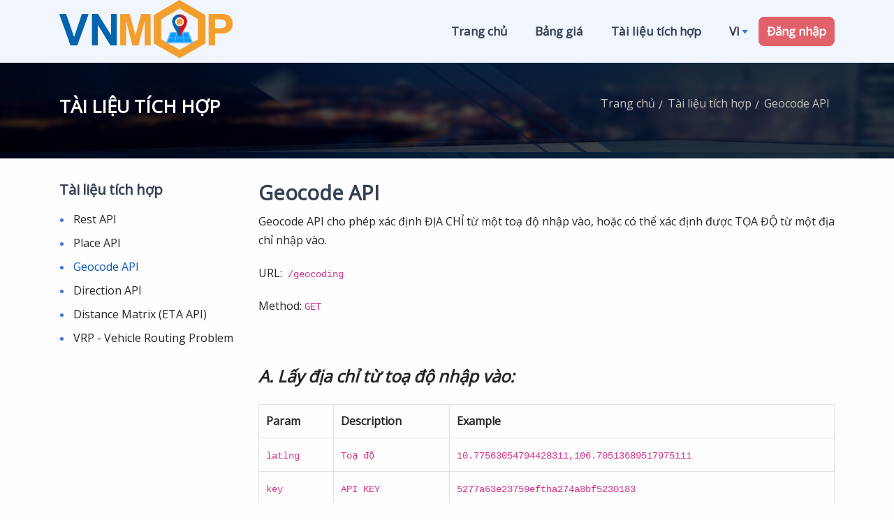

--- FILE ---
content_type: text/html; charset=UTF-8
request_url: https://vnmap.io/document/geocode
body_size: 3960
content:
<!doctype html>
<html lang="vi">
<head>
    <title>Geocode API</title>
    <meta charset="utf-8">
    <meta property="og:locale" content="vi_VN"/>
    <meta property="og:type" content="website"/>
    <meta property="og:title" content="Geocode API"/>
    <meta property="og:description" content="Hệ thống API kế thừa và thay thế Google Map (Đại lý cấp 1)"/>
    <meta property="og:url" content="https://vnmap.io/"/>
    <meta property="og:site_name" content="Geocode API"/>
    <meta property="og:image" content="https://vnmap.io/assets/img/default.png"/>
    <meta name="viewport" content="width=device-width, initial-scale=1, shrink-to-fit=no">
    <link rel="icon" type="image/svg+xml" href="/assets/img/logo-vnmap-short.svg">
    <link rel="alternate icon" href="/favicon.ico">
    <link rel="mask-icon" href="/assets/img/logo-vnmap-short.svg" color="#ff8a01">
    <meta name="csrf-token" id="csrf-token" content="MTc3MDExMTE3NjRDMmx3RGo5WGJ5QTBHdkN0SXl2R0FFaGlsOWlaTEk1">
    <link rel="stylesheet" href="/assets/css/release.min.css?v=1.0.0"/>    <script src="/assets/js/bootstrap.bundle.min.js?v=1.0.0"></script><script src="/assets/js/jquery.min.js?v=1.0.0"></script><script src="/assets/js/highlight.min.js?v=1.0.0"></script><script src="/assets/js/swiper-bundle.min.js?v=1.0.0"></script><script src="/assets/js/languages/json.min.js?v=1.0.0"></script>    <script>hljs.highlightAll();</script>
</head>
<body>
<div class="content-wrapper">
    <header class="wrapper bg-soft-primary">
    <nav class="navbar classic transparent navbar-expand-lg navbar-light">
        <div class="container flex-lg-row flex-nowrap align-items-center">
            <div class="navbar-brand w-100"><a href="/"><img src="/assets/img/logo-vnmap.svg" style="width: 250px" alt="VNMAP" /></a></div>
            <div class="navbar-collapse offcanvas-nav">
                <div class="offcanvas-header d-lg-none d-xl-none">
                    <a href="index.html"><img src="/assets/img/logo.png" srcset="/assets/img/logo.png 2x" alt="VNMAP" /></a>
                    <button type="button" class="btn-close btn-close-white offcanvas-close offcanvas-nav-close" aria-label="Close"></button>
                </div>
                <ul class="navbar-nav">
                                                    <li class="nav-item flex-auto ">
                <a class=" nav-link " title="Trang chủ" href="/" ref="2">Trang chủ</a>
                <div class="border-line"></div>
            </li>
                        <li class="nav-item flex-auto ">
                <a class=" nav-link " title="Bảng giá" href="https://vnmap.io/bang-gia" ref="3">Bảng giá</a>
                <div class="border-line"></div>
            </li>
                        <li class="nav-item flex-auto ">
                <a class=" nav-link " title="Tài liệu tích hợp" href="https://vnmap.io/document" ref="5">Tài liệu tích hợp</a>
                <div class="border-line"></div>
            </li>
                            </ul>
                <!-- /.navbar-nav -->
            </div>
            <!-- /.navbar-collapse -->

            <div class="navbar-other ms-lg-4">
                <ul class="navbar-nav flex-row align-items-center ms-auto" data-sm-skip="true">
                    <li class="nav-item dropdown language-select text-uppercase">
                                                <a class="nav-link dropdown-item dropdown-toggle" href="#" role="button" data-bs-toggle="dropdown" aria-haspopup="true" aria-expanded="false">vi</a>
                        <ul class="dropdown-menu">
                                                            <li class="nav-item"><a class="dropdown-item" href="/lang/vi">vi</a></li>
                                                            <li class="nav-item"><a class="dropdown-item" href="/lang/en">en</a></li>
                                                    </ul>
                    </li>
                    <li class="nav-item d-none d-md-block">
                                                    <a href="/login" class="btn btn-sm btn-danger rounded" >Đăng nhập</a>
                                            </li>
                    <li class="nav-item ms-lg-0">
                        <div class="navbar-hamburger d-lg-none d-xl-none ms-auto"><button class="hamburger animate plain" data-toggle="offcanvas-nav"><span></span></button></div>
                    </li>
                </ul>
            </div>
        </div>
    </nav>
    
</header>    <section class="breadcrumb-area pb-70 pt-100 grey-bg" style="background-image:url('/assets/img/page-service.jpg')">
    <div class="container">
        <div class="row">
            <div class="col-xl-6 col-md-6">
                <div class="breadcrumb-title sm-size">
                    <h2>Tài liệu tích hợp</h2>
                </div>
            </div>
            <div class="col-xl-6 col-md-6 text-left text-md-right">
                <div class="breadcrumb">
                    <ul>
                        <li><a href="/">Trang chủ</a></li>
                                                <li><a href="https://vnmap.io/document">Tài liệu tích hợp</a></li>
                                                <li><a class="link-dark" href="https://vnmap.io/document/geocode">Geocode API</a></li>
                    </ul>
                </div>
            </div>
        </div>
    </div>
</section>
<section class="primary-page">
    <div class="container">
        <div class="row">
                            <aside class="col-lg-3 sidebar mt-11 mt-lg-6">
                    <div class="widget">
                        <h4 class="widget-title mb-3">Tài liệu tích hợp</h4>
                        <ul class="unordered-list bullet-primary text-reset">
                                                            <li class=""><a href="https://vnmap.io/document/rest-api">Rest API</a></li>
                                                            <li class=""><a href="https://vnmap.io/document/place">Place API</a></li>
                                                            <li class="active"><a href="https://vnmap.io/document/geocode">Geocode API</a></li>
                                                            <li class=""><a href="https://vnmap.io/document/direction">Direction API</a></li>
                                                            <li class=""><a href="https://vnmap.io/document/eta">Distance Matrix (ETA API)</a></li>
                                                            <li class=""><a href="https://vnmap.io/document/vrp-vehicle-routing-problem">VRP - Vehicle Routing Problem</a></li>
                                                    </ul>
                    </div>
                </aside>
                       
            <div class="col-lg-9 order-lg-2">
                <div class="mt-11 mt-lg-6">
                                        <h1>Geocode API</h1>
                    <div class="page-content">
                        <p>Geocode API cho ph&eacute;p x&aacute;c định ĐỊA CHỈ&nbsp;từ một toạ độ nhập v&agrave;o, hoặc&nbsp;c&oacute; thể x&aacute;c định được&nbsp;TỌA ĐỘ&nbsp;từ một địa chỉ nhập v&agrave;o.</p>

<p>URL:<code> /geocoding</code></p>

<p>Method: <code><font face="monospace">GET</font></code></p>

<p>&nbsp;</p>

<p><span style="font-size:24px;"><em><strong>A. Lấy địa chỉ từ toạ độ nhập v&agrave;o:</strong></em></span></p>

<table class="table table-bordered table-hover" style="width:100%;">
	<thead>
		<tr>
			<th>Param</th>
			<th>Description</th>
			<th>Example</th>
		</tr>
	</thead>
	<tbody>
		<tr>
			<td><code>latlng</code></td>
			<td><code>Toạ độ</code></td>
			<td><code>10.77563054794428311,106.70513689517975111</code></td>
		</tr>
		<tr>
			<td><code>key</code></td>
			<td><code>API KEY</code></td>
			<td><code>5277a63e23759eftha274a8bf5230183</code></td>
		</tr>
	</tbody>
</table>

<blockquote>
<p><code>curl &quot;https://api.vnmap.com.vn/geocoding?latlng=10.77563054794428311,106.70513689517975111&amp;key=5277a63e23759eftha274a8bf5230183</code></p>
</blockquote>

<p>Mẫu response</p>

<blockquote>
<pre>
<code>{
    "status": "OK",
    "results": [
        {
            "id": "3821352",
            "address_components": [
                {
                    "long_name": "26 Mạc Thị Bưởi",
                    "short_name": "26 Mạc Thị Bưởi",
                    "types": "totmap"
                },
                {
                    "long_name": "Bến Nghé",
                    "short_name": "Bến Nghé",
                    "types": "totmap"
                },
                {
                    "long_name": "Quận 1",
                    "short_name": "Quận 1",
                    "types": "totmap"
                },
                {
                    "long_name": "Hồ Chí Minh",
                    "short_name": "Hồ Chí Minh",
                    "types": "totmap"
                },
                {
                    "long_name": "Việt Nam",
                    "short_name": "Việt Nam",
                    "types": "totmap"
                }
            ],
            "formatted_address": "26 Mạc Thị Bưởi, Bến Nghé, Quận 1, Hồ Chí Minh, Việt Nam",
            "geometry": [
                {
                    "bounds": null,
                    "location": {
                        "lat": "10.77566051483154300",
                        "lng": "106.70507049560547000"
                    },
                    "location_type": "VNMAP",
                    "viewport": null
                }
            ],
            "place_id": "EkYyNiBN4bqhYyBUaOG7iyBCxrDhu59pLCBC4bq_biBOZ2jDqSwgUXXhuq1uIDEsIEjhu5MgQ2jDrSBNaW5oLCBWaWV0bmFtIhoSGAoUChIJ3dRTekYvdTER0AFpdD-VaUwQGg",
            "types": "VNMAP",
            "source": "VNMAP"
        },
        {
            "id": "7888968",
            "address_components": [
                {
                    "long_name": "31",
                    "short_name": "31",
                    "types": "totmap"
                },
                {
                    "long_name": "Đường Mạc Thị Bưởi",
                    "short_name": "Đường Mạc Thị Bưởi",
                    "types": "totmap"
                },
                {
                    "long_name": "Phường Bến Nghé",
                    "short_name": "Phường Bến Nghé",
                    "types": "totmap"
                },
                {
                    "long_name": "Quận 1",
                    "short_name": "Quận 1",
                    "types": "totmap"
                },
                {
                    "long_name": "Thành Phố Hồ Chí Minh",
                    "short_name": "Thành Phố Hồ Chí Minh",
                    "types": "totmap"
                },
                {
                    "long_name": "Việt Nam",
                    "short_name": "Việt Nam",
                    "types": "totmap"
                }
            ],
            "formatted_address": "31, Đường Mạc Thị Bưởi, Phường Bến Nghé, Quận 1, Thành Phố Hồ Chí Minh, Việt Nam",
            "geometry": [
                {
                    "bounds": null,
                    "location": {
                        "lat": "10.77559375762939500",
                        "lng": "106.70507049560547000"
                    },
                    "location_type": "VNMAP",
                    "viewport": null
                }
            ],
            "place_id": "",
            "types": "VNMAP",
            "source": "VNMAP"
        },
        {
            "id": "8168211",
            "address_components": [
                {
                    "long_name": "Nhà Hàng Chay Khanh Casa",
                    "short_name": "Nhà Hàng Chay Khanh Casa",
                    "types": "totmap"
                },
                {
                    "long_name": "31",
                    "short_name": "31",
                    "types": "totmap"
                },
                {
                    "long_name": "Đường Mạc Thị Bưởi",
                    "short_name": "Đường Mạc Thị Bưởi",
                    "types": "totmap"
                },
                {
                    "long_name": "Phường Bến Nghé",
                    "short_name": "Phường Bến Nghé",
                    "types": "totmap"
                },
                {
                    "long_name": "Quận 1",
                    "short_name": "Quận 1",
                    "types": "totmap"
                },
                {
                    "long_name": "Thành Phố Hồ Chí Minh",
                    "short_name": "Thành Phố Hồ Chí Minh",
                    "types": "totmap"
                },
                {
                    "long_name": "Việt Nam",
                    "short_name": "Việt Nam",
                    "types": "totmap"
                }
            ],
            "formatted_address": "Nhà Hàng Chay Khanh Casa, 31, Đường Mạc Thị Bưởi, Phường Bến Nghé, Quận 1, Thành Phố Hồ Chí Minh, Việt Nam",
            "geometry": [
                {
                    "bounds": null,
                    "location": {
                        "lat": "10.77559375762939500",
                        "lng": "106.70507049560547000"
                    },
                    "location_type": "VNMAP",
                    "viewport": null
                }
            ],
            "place_id": "",
            "types": "VNMAP",
            "source": "VNMAP"
        }
    ]
}</code></pre>
</blockquote>

<p>&nbsp;</p>

<p><span style="font-size:24px;"><em><strong>B. Lấy toạ độ từ địa chỉ nhập v&agrave;o:</strong></em></span></p>

<table class="table table-bordered table-hover" style="width:100%;">
	<thead>
		<tr>
			<th>Param</th>
			<th>Description</th>
			<th>Example</th>
		</tr>
		<tr>
			<td><code>address</code></td>
			<td><code>Địa chỉ hiện tại</code></td>
			<td><code>31 mac thi buoi</code></td>
		</tr>
		<tr>
			<td><code>key</code></td>
			<td><code>API KEY</code></td>
			<td><code>5277a63e23759eftha274a8bf5230183</code></td>
		</tr>
	</thead>
</table>

<p>Mẫu&nbsp;request</p>

<blockquote>
<p><code>curl &quot;https://api.vnmap.com.vn/geocoding?address=3 mac thi buoi&amp;key=5277a63e23759eftha274a8bf5230183</code></p>
</blockquote>

<p>Mẫu response</p>

<blockquote>
<pre>
<code>{
    "status": "OK",
    "results": [
        {
            "id": "13056321",
            "is_gate": "0",
            "gate": [],
            "address_components": [
                {
                    "long_name": "31 Mạc Thị Bưởi",
                    "short_name": "31 Mạc Thị Bưởi",
                    "types": "Google"
                },
                {
                    "long_name": "Bến Nghé",
                    "short_name": "Bến Nghé",
                    "types": "Google"
                },
                {
                    "long_name": "Quận 1",
                    "short_name": "Quận 1",
                    "types": "Google"
                },
                {
                    "long_name": "Thành phố Hồ Chí Minh",
                    "short_name": "Thành phố Hồ Chí Minh",
                    "types": "Google"
                }
            ],
            "formatted_address": "31 Mạc Thị Bưởi, Bến Nghé, Quận 1, Thành phố Hồ Chí Minh",
            "geometry": {
                "bounds": null,
                "location": {
                    "lat": "10.7752885818",
                    "lng": "106.7053680420"
                },
                "location_type": "VNMAP",
                "viewport": null
            },
            "place_id": "",
            "types": [
                "street_address"
            ],
            "source": "VNMAP"
        },
        {
            "id": "13056322",
            "is_gate": "0",
            "gate": [],
            "address_components": [
                {
                    "long_name": "31 Mạc Thị Bưởi",
                    "short_name": "31 Mạc Thị Bưởi",
                    "types": "Google"
                },
                {
                    "long_name": "Bến Nghé",
                    "short_name": "Bến Nghé",
                    "types": "Google"
                },
                {
                    "long_name": "Quận 1",
                    "short_name": "Quận 1",
                    "types": "Google"
                },
                {
                    "long_name": "Thành phố Hồ Chí Minh",
                    "short_name": "Thành phố Hồ Chí Minh",
                    "types": "Google"
                }
            ],
            "formatted_address": "31 Mạc Thị Bưởi, Bến Nghé, Quận 1, Thành phố Hồ Chí Minh",
            "geometry": {
                "bounds": null,
                "location": {
                    "lat": "10.7752885818",
                    "lng": "106.7053680420"
                },
                "location_type": "VNMAP",
                "viewport": null
            },
            "place_id": "",
            "types": [
                "street_address"
            ],
            "source": "VNMAP"
        },
        {
            "id": "13315263",
            "is_gate": "0",
            "gate": [],
            "address_components": [
                {
                    "long_name": "31 Mạc Thị Bưởi",
                    "short_name": "31 Mạc Thị Bưởi",
                    "types": "Google"
                },
                {
                    "long_name": "Bến Nghé",
                    "short_name": "Bến Nghé",
                    "types": "Google"
                },
                {
                    "long_name": "Quận 1",
                    "short_name": "Quận 1",
                    "types": "Google"
                },
                {
                    "long_name": "Thành phố Hồ Chí Minh",
                    "short_name": "Thành phố Hồ Chí Minh",
                    "types": "Google"
                }
            ],
            "formatted_address": "31 Mạc Thị Bưởi, Bến Nghé, Quận 1, Thành phố Hồ Chí Minh",
            "geometry": {
                "bounds": null,
                "location": {
                    "lat": "10.7752885818",
                    "lng": "106.7053680420"
                },
                "location_type": "VNMAP",
                "viewport": null
            },
            "place_id": "",
            "types": [
                "street_address"
            ],
            "source": "VNMAP"
        }
    ]
}</code></pre>
</blockquote>

<p>&nbsp;</p>
                    </div>
                                                        </div>
            </div>
        </div>
    </div>
</section>
    <footer class="bg-dark text-inverse">
    <div class="container py-5 py-md-7">
        <div class="row gy-6 gy-lg-0">
            <div class="col-md-8 col-lg-6">
                <div class="widget">
                    <h4 class="widget-title text-white mb-3">VNMAP</h4>
                    <div><div>Địa chỉ: 307 Nguyễn Trọng Tuyển, Phường 10, Phú Nhuận, TP.HCM</div>
</div>
                    <p class="mb-4">© 2026 VNMAP.IO. All rights reserved.</p>
                </div>
            </div>
            <div class="col-md-4 col-lg-3">
                <div class="widget">

                    <h4 class="widget-title text-white mb-3">Thông tin</h4>
                    <ul class="list-unstyled mb-0">
                                                    <li><a href="https://vnmap.io/tin-tuc">Tin tức</a></li>
    <li><a href="/tin-tuc/chinh-sach-bao-mat">Chính sách bảo mật</a></li>
    <li><a href="/tin-tuc/dieu-khoan-su-dung">Điều khoản sử dụng</a></li>
                    </ul>
                </div>
            </div>
            <div class="col-md-12 col-lg-3">
                <div class="widget">
                    <h4 class="widget-title text-white mb-3">Tải ứng dụng</h4>
                    <div id="download-app" class="category">
                        <a href="#" style=" ;" target="_blank" rel="noopener noreferrer">
                            <img src="/assets/img/app-store.svg?v=1">
                        </a>
                        <a href="#" target="_blank" rel="noopener noreferrer">
                            <img src="/assets/img/play-store.svg?v=1">
                        </a>

                    </div>
                    <nav class="nav social social-white mt-3">
                        <a href="#"><i class="uil uil-twitter"></i></a>
                        <a href="#"><i class="uil uil-facebook-f"></i></a>
                        <a href="#"><i class="uil uil-dribbble"></i></a>
                        <a href="#"><i class="uil uil-instagram"></i></a>
                        <a href="#"><i class="uil uil-youtube"></i></a>
                    </nav>
                </div>
            </div>
        </div>
    </div>
</footer>
</div>

<script src="/assets/js/plugins.js?v=1.0.0"></script><script src="/assets/js/jquery.datetimepicker.full.js?v=1.0.0"></script><script src="/assets/js/jquery.validate.min.js?v=1.0.0"></script><script src="/assets/js/additional-methods.min.js?v=1.0.0"></script><script src="/assets/js/jquery-confirm.min.js?v=1.0.0"></script><script src="/assets/js/theme.js?v=1.0.0"></script><script src="/assets/js/custom.js?v=1.0.0"></script><script defer src="https://static.cloudflareinsights.com/beacon.min.js/vcd15cbe7772f49c399c6a5babf22c1241717689176015" integrity="sha512-ZpsOmlRQV6y907TI0dKBHq9Md29nnaEIPlkf84rnaERnq6zvWvPUqr2ft8M1aS28oN72PdrCzSjY4U6VaAw1EQ==" data-cf-beacon='{"version":"2024.11.0","token":"0c85adf970c34871b1892726763ffa48","r":1,"server_timing":{"name":{"cfCacheStatus":true,"cfEdge":true,"cfExtPri":true,"cfL4":true,"cfOrigin":true,"cfSpeedBrain":true},"location_startswith":null}}' crossorigin="anonymous"></script>
</body>
</html>


--- FILE ---
content_type: image/svg+xml
request_url: https://vnmap.io/assets/img/play-store.svg?v=1
body_size: 4799
content:
<svg fill="none" height="40" viewBox="0 0 135 40" width="135" xmlns="http://www.w3.org/2000/svg"
     xmlns:xlink="http://www.w3.org/1999/xlink">
    <linearGradient id="a" gradientUnits="userSpaceOnUse" x1="17.4733" x2="-2.36617" y1="-7.559" y2="-2.28266">
        <stop offset="0" stop-color="#00a0ff"/>
        <stop offset=".01" stop-color="#00a1ff"/>
        <stop offset=".26" stop-color="#00beff"/>
        <stop offset=".51" stop-color="#00d2ff"/>
        <stop offset=".76" stop-color="#00dfff"/>
        <stop offset="1" stop-color="#00e3ff"/>
    </linearGradient>
    <linearGradient id="b" gradientUnits="userSpaceOnUse" x1="33.83" x2="9.64003" y1="9.79966" y2="9.79966">
        <stop offset="0" stop-color="#ffe000"/>
        <stop offset=".41" stop-color="#ffbd00"/>
        <stop offset=".78" stop-color="#ffa500"/>
        <stop offset="1" stop-color="#ff9c00"/>
    </linearGradient>
    <linearGradient id="c" gradientUnits="userSpaceOnUse" x1="10.0738" x2="-5.86261" y1="13.5275" y2="40.3341">
        <stop offset="0" stop-color="#ff3a44"/>
        <stop offset="1" stop-color="#c31162"/>
    </linearGradient>
    <linearGradient id="d" gradientUnits="userSpaceOnUse" x1=".70995" x2="7.82324" y1="4.09599" y2="16.0665">
        <stop offset="0" stop-color="#32a071"/>
        <stop offset=".07" stop-color="#2da771"/>
        <stop offset=".48" stop-color="#15cf74"/>
        <stop offset=".8" stop-color="#06e775"/>
        <stop offset="1" stop-color="#00f076"/>
    </linearGradient>
    <rect fill="#000" height="40" rx="5" width="135"/>
    <g clip-rule="evenodd" fill-rule="evenodd">
        <path d="m5 0h125c2.761 0 5 2.23858 5 5v30c0 2.7614-2.239 5-5 5h-125c-2.76142 0-5-2.2386-5-5v-30c0-2.76142 2.23858-5 5-5zm129.2 5c0-2.3196-1.88-4.2-4.2-4.2h-125c-2.3196 0-4.2 1.8804-4.2 4.2v30c0 2.3196 1.8804 4.2 4.2 4.2h125c2.32 0 4.2-1.8804 4.2-4.2z"
              fill="#a6a6a6"/>
        <path d="m47.74 23.06v1.8h4.32c-.0678.8478-.4202 1.6478-1 2.27-.874.8902-2.0835 1.3697-3.33 1.32-2.651 0-4.8-2.149-4.8-4.8s2.149-4.8 4.8-4.8c1.2178-.0198 2.3937.4441 3.27 1.29l1.27-1.27c-1.1951-1.2101-2.8293-1.8847-4.53-1.87-2.4211-.0942-4.6996 1.1437-5.9382 3.2261-1.2385 2.0824-1.2385 4.6755 0 6.7579 1.2386 2.0823 3.5171 3.3202 5.9382 3.226 1.7317.0783 3.4127-.5963 4.61-1.85 1.0477-1.1511 1.607-2.6642 1.56-4.22.0032-.379-.0303-.7574-.1-1.13zm11.09-1.31c-2.3459.0055-4.2437 1.9108-4.24 4.2567s1.9074 4.2451 4.2533 4.2433 4.2467-1.9041 4.2467-4.25c.0164-1.1356-.4288-2.2293-1.2338-3.0305-.8049-.8012-1.9007-1.2413-3.0362-1.2195zm5.08 4.2633c-.0074-2.3446 1.8854-4.2523 4.23-4.2633 1.1355-.0218 2.2313.4183 3.0362 1.2195.805.8012 1.2502 1.8949 1.2338 3.0305-.0001 2.3446-1.8988 4.2463-4.2434 4.25-2.3446.0036-4.2493-1.8921-4.2566-4.2367zm1.722 1.1052c.4566.9558 1.4512 1.5354 2.508 1.4615.6633-.0154 1.2922-.298 1.7441-.7838s.6884-1.1335.6559-1.7962c-.0026-1.0593-.6525-2.0095-1.6388-2.3959-.9864-.3865-2.1087-.1307-2.8303.645-.7215.7756-.8956 1.9135-.4389 2.8694zm-9.3167.0076c.4599.9553 1.4573 1.532 2.5147 1.4539h-.01c.6633-.0154 1.2922-.298 1.7441-.7838s.6884-1.1335.6559-1.7962c-.0029-1.0602-.6541-2.0107-1.6417-2.3963s-2.1105-.1278-2.831.65-.8918 1.9171-.432 2.8724zm33.0947-5.3761c1.6579.0611 3.1061 1.1392 3.64 2.71l.21.45-5.69 2.35c.3566.8122 1.1736 1.3238 2.06 1.29.8558.0022 1.6497-.446 2.09-1.18l1.45 1c-.7894 1.1815-2.1192 1.8877-3.54 1.88-1.1295.0166-2.2171-.4269-3.013-1.2284-.7959-.8016-1.2316-1.8923-1.207-3.0216-.0691-1.1035.3216-2.1863 1.0794-2.9915.7577-.8051 1.8149-1.2606 2.9206-1.2585zm-2.16 4.13c-.041-.6248.1713-1.2398.5889-1.7064.4177-.4665 1.0055-.7454 1.6311-.7736.6593-.0434 1.281.3107 1.58.9zm-2.75 4.12h-1.87v-12.5h1.87zm-4.93-7.3h-.07c-.5701-.6373-1.385-1.0011-2.24-1-2.2699.1101-4.0537 1.9825-4.0537 4.255s1.7838 4.1449 4.0537 4.255c.8578.0144 1.678-.3517 2.24-1h.06v.61c0 1.63-.87 2.5-2.27 2.5-.9537-.0223-1.7993-.619-2.14-1.51l-1.63.68c.6277 1.5268 2.1192 2.5199 3.77 2.51 2.19 0 4-1.29 4-4.43v-7.57h-1.72zm-2.1431 5.8797.0031.0003h-.01zm1.685-.8019c-.4291.4856-1.0377.7752-1.685.8019-1.3356-.1193-2.3595-1.2384-2.3595-2.5797 0-1.3423 1.0255-2.4621 2.3626-2.58.6461.0332 1.2515.3258 1.6788.8115.4274.4857.6405 1.1234.5912 1.7685.0551.6481-.1574 1.2904-.5881 1.7778zm22.6981-10.2778h-4.47v12.5h1.87v-4.74h2.61c1.453.1044 2.842-.6115 3.6-1.855s.758-2.8064 0-4.05c-.758-1.2435-2.147-1.9593-3.6-1.855zm-2.61 6h2.61l.04.03c1.185 0 2.145-.9603 2.145-2.145 0-1.1846-.96-2.145-2.145-2.145h-2.65zm14.14-1.8c-1.391-.0831-2.699.6671-3.33 1.91l1.66.69c.334-.6163 1.001-.9771 1.7-.92.48-.056.961.083 1.338.3857.376.3028.614.7439.662 1.2243v.13c-.601-.318-1.27-.4829-1.95-.48-1.79 0-3.6 1-3.6 2.81.036.7797.385 1.5118.969 2.0298s1.353.7777 2.131.7202c.959.0689 1.88-.3913 2.4-1.2h.06v1h1.8v-4.81c0-2.19-1.66-3.46-3.79-3.46zm-1.69 5.79c0 .75.85 1.06 1.46 1.06l.05.03c1.126-.0274 2.061-.8806 2.19-2-.519-.2896-1.106-.4346-1.7-.42-.94 0-2 .33-2 1.33zm12.09-5.49-2.14 5.42h-.06l-2.22-5.42h-2l3.33 7.58-1.9 4.21h1.95l5.12-11.79zm-14.94 8h-1.87v-12.5h1.87z"
              fill="#fff"/>
        <path d="m69.21 7.76997c-1.1797 1.24877-1.1797 3.20123 0 4.45003 1.2171 1.2102 3.183 1.2102 4.4 0 1.1848-1.2468 1.1848-3.20327 0-4.45003-.582-.58625-1.3739-.91597-2.2-.91597-.826 0-1.618.32972-2.2.91597zm-22.54 4.47003c.5133-.5359.7844-1.2588.75-2 .0001-.1509-.0133-.30151-.04-.45003h-2.91v.72003h2.17c-.0148.4535-.1922.8865-.5 1.22-.6854.6625-1.7021.8476-2.577.4692-.875-.3784-1.4364-1.246-1.423-2.19923-.0217-.63078.2144-1.24321.6541-1.69606.4396-.45285 1.0448-.70704 1.6759-.70394.6279-.03431 1.2354.22868 1.64.71l.53-.53c-.256-.29444-.5781-.52405-.94-.67-.3886-.16633-.8072-.25141-1.23-.25-.8294-.01848-1.6294.30733-2.21.9-.8934.89932-1.1607 2.24663-.6783 3.41893.4825 1.1723 1.6207 1.9411 2.8883 1.9511.8265.0294 1.6265-.2942 2.2-.89zm2.63-4.50003h2.7v-.74h-3.5v6.00003h3.5v-.74h-2.7v-1.9h2.46v-.72003h-2.46zm5.98 5.26003h-.77v-5.26003h-1.68v-.74h4.17v.74h-1.72zm5.43-6.00003h-.77v6.00003h.77zm3.42 6.00003h-.77v-5.26003h-1.68v-.74h4.12v.74h-1.67zm12.39-6.00003h-.94v6.00003h.78v-4.89003l3.05 4.89003h.8v-6.00003h-.77v4.67003zm-6.74 4.72003c.9014.8975 2.3587.8975 3.26 0 .8852-.9759.8852-2.4642 0-3.44003-.9013-.89756-2.3586-.89756-3.26 0-.8852.97583-.8852 2.46413 0 3.44003z"
              fill="#fff"/>
    </g>
    <path d="m69.21 12.22-.0727.0687.0022.0022zm0-4.45003-.0709-.07047-.0017.0018zm4.4 4.45003.0706.0709.0019-.002zm0-4.45003.0725-.0689-.0015-.00155zm-26.19 2.47003-.1001-.0001.0002.0047zm-.75 2 .0721.0693.0002-.0002zm.71-2.45003.0985-.01768-.0148-.08232h-.0837zm-2.91 0v-.1h-.1v.1zm0 .72003h-.1v.1h.1zm2.17 0 .1.0032.0034-.1032h-.1034zm-.5 1.22.0697.072.0038-.0042zm-2.577.4692-.0397.0918zm-1.423-2.19923.1001.00143-.0001-.00488zm.6541-1.69606-.0718-.06966zm1.6759-.70394-.0004.10018.0059-.00033zm1.64.71-.0765.06435.0702.08346.0771-.0771zm.53-.53.0708.07071.0659-.06594-.0612-.07038zm-.94-.67-.0393.09196.0019.00078zm-1.23-.25-.0022.10001.0026-.00001zm-2.21.9.071.07048.0005-.0005zm-.6783 3.41893-.0924.038zm2.8883 1.9511.0036-.1h-.0028zm7.53-5.39003v.1h.1v-.1zm-2.7 0v-.1h-.1v.1zm2.7-.74h.1v-.1h-.1zm-3.5 0v-.1h-.1v.1zm0 6.00003h-.1v.1h.1zm3.5 0v.1h.1v-.1zm0-.74h.1v-.1h-.1zm-2.7 0h-.1v.1h.1zm0-1.9v-.1h-.1v.1zm2.46 0v.1h.1v-.1zm0-.72003h.1v-.1h-.1zm-2.46 0h-.1v.1h.1zm5.21 3.36003h-.1v.1h.1zm.77 0v.1h.1v-.1zm-.77-5.26003h.1v-.1h-.1zm-1.68 0h-.1v.1h.1zm0-.74v-.1h-.1v.1zm4.17 0h.1v-.1h-.1zm0 .74v.1h.1v-.1zm-1.72 0v-.1h-.1v.1zm4.66-.74v-.1h-.1v.1zm.77 0h.1v-.1h-.1zm-.77 6.00003h-.1v.1h.1zm.77 0v.1h.1v-.1zm2.65 0h-.1v.1h.1zm.77 0v.1h.1v-.1zm-.77-5.26003h.1v-.1h-.1zm-1.68 0h-.1v.1h.1zm0-.74v-.1h-.1v.1zm4.12 0h.1v-.1h-.1zm0 .74v.1h.1v-.1zm-1.67 0v-.1h-.1v.1zm11.45-.74v-.1h-.1v.1zm.94 0 .0848-.05302-.0293-.04698h-.0555zm-.94 6.00003h-.1v.1h.1zm.78 0v.1h.1v-.1zm0-4.89003.0849-.05292-.1849-.29636v.34928zm3.05 4.89003-.0848.0529.0294.0471h.0554zm.8 0v.1h.1v-.1zm0-6.00003h.1v-.1h-.1zm-.77 0v-.1h-.1v.1zm0 4.67003-.0847.053.1847.2955v-.3485zm-6.4.05.0707.0709.0034-.0037zm-3.26 0-.0741.0672.0036.0036zm3.26-3.44003.0742-.06727-.0036-.00359zm-3.26 0-.0706-.07095-.0034.00376zm-.4973 3.87133c-1.1433-1.2102-1.1433-3.10243 0-4.31266l-.1453-.13734c-1.2162 1.28731-1.2162 3.3 0 4.5873zm4.2568-.0022c-1.178 1.1714-3.0809 1.1714-4.2589 0l-.1411.1418c1.256 1.249 3.285 1.249 4.5411 0zm-.0019-4.31024c1.148 1.20816 1.148 3.10404 0 4.31224l.1449.1378c1.2215-1.2854 1.2215-3.30246 0-4.58781zm-2.1276-.88486c.7995 0 1.5658.31908 2.1291.88642l.1419-.1409c-.6008-.60517-1.4182-.94552-2.271-.94552zm-2.129.88642c.5632-.56734 1.3296-.88642 2.129-.88642v-.2c-.8527 0-1.6702.34035-2.2709.94552zm-21.9609 2.40418c.0331.7139-.2279 1.4101-.7223 1.9262l.1445.1383c.5322-.5556.8133-1.3052.7776-2.0738zm-.0385-.43695c.0256.14267.0385.28735.0384.43225l.2.0001c.0001-.1568-.0138-.31334-.0415-.46771zm-2.8116.08232h2.91v-.2h-2.91zm.1.62003v-.72003h-.2v.72003zm2.07-.1h-2.17v.2h2.17zm-.4265 1.3878c.324-.3511.5109-.8071.5265-1.2846l-.1999-.0065c-.014.4295-.1821.8396-.4735 1.1555zm-2.6902.4932c.912.3945 1.9718.2015 2.6862-.4891l-.139-.1438c-.6563.6344-1.6299.8117-2.4678.4493zm-1.4832-2.29243c-.014.99353.5711 1.89803 1.4832 2.29243l.0794-.1836c-.8379-.3623-1.3755-1.1932-1.3627-2.106zm.6822-1.76432c-.4586.47237-.7049 1.1112-.6822 1.76915l.1999-.00688c-.0209-.60359.2051-1.18962.6258-1.62295zm1.7482-.73428c-.6583-.00323-1.2896.26191-1.7482.73428l.1435.13932c.4207-.43334.9998-.67656 1.6038-.6736zm1.7161.74565c-.4249-.50539-1.0627-.78153-1.722-.7455l.0109.1997c.5965-.03259 1.1736.21724 1.558.6745zm.3827-.53636-.53.53.1415.14142.53-.53zm-.9067-.50655c.3472.14005.6563.36035.902.64288l.1509-.13123c-.2664-.30637-.6015-.54527-.9781-.69713zm-1.1922-.24274c.4091-.00136.8142.08097 1.1903.24194l.0787-.18387c-.4012-.1717-.8333-.25952-1.2697-.25807zm-2.1389.86998c.5612-.57292 1.3345-.88787 2.1363-.87l.0045-.19995c-.8571-.0191-1.6838.31757-2.2837.93zm-.6573 3.31085c-.4671-1.1351-.2083-2.43958.6568-3.31035l-.1419-.14096c-.9218.92787-1.1976 2.31791-.6998 3.52741zm2.7966 1.8892c-1.2274-.0096-2.3295-.7541-2.7966-1.8892l-.1849.0761c.4977 1.2096 1.6721 2.0028 2.98 2.0131zm2.1272-.8594c-.5538.5753-1.3263.8878-2.1244.8594l-.0071.1999c.8549.0304 1.6823-.3043 2.2756-.9206zm5.402-4.53063h-2.7v.2h2.7zm-.1-.64v.74h.2v-.74zm-3.4.1h3.5v-.2h-3.5zm.1 5.90003v-6.00003h-.2v6.00003zm3.4-.1h-3.5v.2h3.5zm-.1-.64v.74h.2v-.74zm-2.6.1h2.7v-.2h-2.7zm-.1-2v1.9h.2v-1.9zm2.56-.1h-2.46v.2h2.46zm-.1-.62003v.72003h.2v-.72003zm-2.36.1h2.46v-.2h-2.46zm-.1-2v1.9h.2v-1.9zm5.31 5.36003h.77v-.2h-.77zm-.1-5.36003v5.26003h.2v-5.26003zm-1.58.1h1.68v-.2h-1.68zm-.1-.84v.74h.2v-.74zm4.27-.1h-4.17v.2h4.17zm.1.84v-.74h-.2v.74zm-1.82.1h1.72v-.2h-1.72zm.1 5.16003v-5.26003h-.2v5.26003zm4.56-5.90003h.77v-.2h-.77zm.1 5.90003v-6.00003h-.2v6.00003zm.67-.1h-.77v.2h.77zm-.1-5.90003v6.00003h.2v-6.00003zm2.75 6.10003h.77v-.2h-.77zm-.1-5.36003v5.26003h.2v-5.26003zm-1.58.1h1.68v-.2h-1.68zm-.1-.84v.74h.2v-.74zm4.22-.1h-4.12v.2h4.12zm.1.84v-.74h-.2v.74zm-1.77.1h1.67v-.2h-1.67zm.1 5.16003v-5.26003h-.2v5.26003zm11.35-5.90003h.94v-.2h-.94zm.1 5.90003v-6.00003h-.2v6.00003zm.68-.1h-.78v.2h.78zm-.1-4.79003v4.89003h.2v-4.89003zm3.2349 4.83703-3.05-4.88995-.1697.10584 3.05 4.89001zm.7151-.047h-.8v.2h.8zm-.1-5.90003v6.00003h.2v-6.00003zm-.67.1h.77v-.2h-.77zm.1 4.57003v-4.67003h-.2v4.67003zm-3.1048-4.61701 2.9201 4.67001.1695-.106-2.92-4.67005zm-3.4657 4.59611c-.8623.8587-2.2566.8587-3.1189 0l-.1411.1417c.9403.9365 2.4608.9365 3.4011 0zm-.0035-3.30194c.8506.93771.8506 2.36794 0 3.30564l.1481.1344c.9198-1.014.9198-2.56047 0-3.57442zm-3.1154.00367c.8623-.85871 2.2566-.85871 3.1189 0l.1411-.14172c-.9403-.93642-2.4608-.93642-3.4011 0zm.0035 3.30197c-.8506-.9377-.8506-2.36793 0-3.30564l-.1481-.13438c-.9198 1.01395-.9198 2.56042 0 3.57442z"
          fill="#fff"/>
    <path d="m10.44 7.53997c-.3259.39111-.49042.8918-.45998 1.4v22.12003c-.03044.5082.13408 1.0089.45998 1.4l.07.07 12.39-12.38v-.29l-12.39-12.39003z"
          fill="url(#a)"/>
    <path d="m27 24.28-4.1-4.13v-.29l4.1-4.14.09.05 4.91 2.79c1.4.79 1.4 2.09 0 2.89l-4.89 2.78z" fill="url(#b)"/>
    <path d="m27.1199 24.22-4.22-4.22-12.46 12.46c.5888.5175 1.4625.5427 2.08.06l14.61-8.3" fill="url(#c)"/>
    <path d="m27.1199 15.78-14.61-8.30001c-.6175-.48273-1.4913-.45752-2.08.06l12.47 12.46001z" fill="url(#d)"/>
    <path d="m26.9999 24.13-14.49 8.25c-.5929.4433-1.407.4433-2 0l-.07.07.07.07c.5919.4467 1.4082.4467 2 0l14.61-8.3z"
          fill="#000" opacity=".2"/>
    <path clip-rule="evenodd"
          d="m27 24.13 5-2.83c.5167-.255.8861-.7352 1-1.3-.0515.6244-.4329 1.1736-1 1.44l-4.91 2.78zm-17.02215 6.9847c.01651.4399.17795.8643.46215 1.2053l.07.08-.07.07c-.3164-.3796-.48064-.8625-.46215-1.3553zm0 0c.00056-.0149.00128-.0298.00217-.0447v-.15c-.0039.0651-.0046.13-.00217.1947z"
          fill="#000" fill-rule="evenodd" opacity=".12"/>
    <path d="m12.51 7.62 19.49 11.08c.5167.255.886.7352 1 1.3-.0516-.6244-.433-1.1736-1-1.44l-19.49-11.08c-1.4-.79-2.54003-.13-2.54003 1.47v.15c.03-1.61 1.15003-2.27 2.54003-1.48z"
          fill="#fff" opacity=".25"/>
</svg>


--- FILE ---
content_type: application/javascript
request_url: https://vnmap.io/assets/js/jquery.datetimepicker.full.js?v=1.0.0
body_size: 13416
content:
!function(e,t){"function"==typeof define&&define.amd?define([],t):"object"==typeof module&&module.exports?module.exports=t():e.DateFormatter=t()}("undefined"!=typeof self?self:this,function(){var e,y;return y={DAY:864e5,HOUR:3600,defaults:{dateSettings:{days:["Sunday","Monday","Tuesday","Wednesday","Thursday","Friday","Saturday"],daysShort:["Sun","Mon","Tue","Wed","Thu","Fri","Sat"],months:["January","February","March","April","May","June","July","August","September","October","November","December"],monthsShort:["Jan","Feb","Mar","Apr","May","Jun","Jul","Aug","Sep","Oct","Nov","Dec"],meridiem:["AM","PM"],ordinal:function(e){var t=e%10,n={1:"st",2:"nd",3:"rd"};return 1!==Math.floor(e%100/10)&&n[t]?n[t]:"th"}},separators:/[ \-+\/.:@]/g,validParts:/[dDjlNSwzWFmMntLoYyaABgGhHisueTIOPZcrU]/g,intParts:/[djwNzmnyYhHgGis]/g,tzParts:/\b(?:[PMCEA][SDP]T|(?:Pacific|Mountain|Central|Eastern|Atlantic) (?:Standard|Daylight|Prevailing) Time|(?:GMT|UTC)(?:[-+]\d{4})?)\b/g,tzClip:/[^-+\dA-Z]/g},getInt:function(e,t){return parseInt(e,t||10)},compare:function(e,t){return"string"==typeof e&&"string"==typeof t&&e.toLowerCase()===t.toLowerCase()},lpad:function(e,t,n){var o=e.toString();return n=n||"0",o.length<t?y.lpad(n+o,t):o},merge:function(e){var t,n;for(e=e||{},t=1;t<arguments.length;t++)if(n=arguments[t])for(var o in n)n.hasOwnProperty(o)&&("object"==typeof n[o]?y.merge(e[o],n[o]):e[o]=n[o]);return e},getIndex:function(e,t){for(var n=0;n<t.length;n++)if(t[n].toLowerCase()===e.toLowerCase())return n;return-1}},(e=function(e){var t=this,n=y.merge(y.defaults,e);t.dateSettings=n.dateSettings,t.separators=n.separators,t.validParts=n.validParts,t.intParts=n.intParts,t.tzParts=n.tzParts,t.tzClip=n.tzClip}).prototype={constructor:e,getMonth:function(e){var t;return 0===(t=y.getIndex(e,this.dateSettings.monthsShort)+1)&&(t=y.getIndex(e,this.dateSettings.months)+1),t},parseDate:function(e,t){var n,o,a,r,i,s,l,d,u,f,c=this,h=!1,m=!1,g=c.dateSettings,p={date:null,year:null,month:null,day:null,hour:0,min:0,sec:0};if(!e)return null;if(e instanceof Date)return e;if("U"===t)return(a=y.getInt(e))?new Date(1e3*a):e;switch(typeof e){case"number":return new Date(e);case"string":break;default:return null}if(!(n=t.match(c.validParts))||0===n.length)throw new Error("Invalid date format definition.");for(a=n.length-1;0<=a;a--)"S"===n[a]&&n.splice(a,1);for(o=e.replace(c.separators,"\0").split("\0"),a=0;a<o.length;a++)switch(r=o[a],i=y.getInt(r),n[a]){case"y":case"Y":if(!i)return null;u=r.length,p.year=2===u?y.getInt((i<70?"20":"19")+r):i,h=!0;break;case"m":case"n":case"M":case"F":if(isNaN(i)){if(!(0<(s=c.getMonth(r))))return null;p.month=s}else{if(!(1<=i&&i<=12))return null;p.month=i}h=!0;break;case"d":case"j":if(!(1<=i&&i<=31))return null;p.day=i,h=!0;break;case"g":case"h":if(f=o[l=-1<n.indexOf("a")?n.indexOf("a"):-1<n.indexOf("A")?n.indexOf("A"):-1],-1!==l)d=y.compare(f,g.meridiem[0])?0:y.compare(f,g.meridiem[1])?12:-1,1<=i&&i<=12&&-1!==d?p.hour=i%12==0?d:i+d:0<=i&&i<=23&&(p.hour=i);else{if(!(0<=i&&i<=23))return null;p.hour=i}m=!0;break;case"G":case"H":if(!(0<=i&&i<=23))return null;p.hour=i,m=!0;break;case"i":if(!(0<=i&&i<=59))return null;p.min=i,m=!0;break;case"s":if(!(0<=i&&i<=59))return null;p.sec=i,m=!0}if(!0===h){var x=p.year||0,D=p.month?p.month-1:0,v=p.day||1;p.date=new Date(x,D,v,p.hour,p.min,p.sec,0)}else{if(!0!==m)return null;p.date=new Date(0,0,0,p.hour,p.min,p.sec,0)}return p.date},guessDate:function(e,t){if("string"!=typeof e)return e;var n,o,a,r,i,s,l=e.replace(this.separators,"\0").split("\0"),d=t.match(this.validParts),u=new Date,f=0;if(!/^[djmn]/g.test(d[0]))return e;for(a=0;a<l.length;a++){if(f=2,i=l[a],s=y.getInt(i.substr(0,2)),isNaN(s))return null;switch(a){case 0:"m"===d[0]||"n"===d[0]?u.setMonth(s-1):u.setDate(s);break;case 1:"m"===d[0]||"n"===d[0]?u.setDate(s):u.setMonth(s-1);break;case 2:if(o=u.getFullYear(),f=(n=i.length)<4?n:4,!(o=y.getInt(n<4?o.toString().substr(0,4-n)+i:i.substr(0,4))))return null;u.setFullYear(o);break;case 3:u.setHours(s);break;case 4:u.setMinutes(s);break;case 5:u.setSeconds(s)}0<(r=i.substr(f)).length&&l.splice(a+1,0,r)}return u},parseFormat:function(e,o){var n,t=this,a=t.dateSettings,r=/\\?(.?)/gi,i=function(e,t){return n[e]?n[e]():t};return n={d:function(){return y.lpad(n.j(),2)},D:function(){return a.daysShort[n.w()]},j:function(){return o.getDate()},l:function(){return a.days[n.w()]},N:function(){return n.w()||7},w:function(){return o.getDay()},z:function(){var e=new Date(n.Y(),n.n()-1,n.j()),t=new Date(n.Y(),0,1);return Math.round((e-t)/y.DAY)},W:function(){var e=new Date(n.Y(),n.n()-1,n.j()-n.N()+3),t=new Date(e.getFullYear(),0,4);return y.lpad(1+Math.round((e-t)/y.DAY/7),2)},F:function(){return a.months[o.getMonth()]},m:function(){return y.lpad(n.n(),2)},M:function(){return a.monthsShort[o.getMonth()]},n:function(){return o.getMonth()+1},t:function(){return new Date(n.Y(),n.n(),0).getDate()},L:function(){var e=n.Y();return e%4==0&&e%100!=0||e%400==0?1:0},o:function(){var e=n.n(),t=n.W();return n.Y()+(12===e&&t<9?1:1===e&&9<t?-1:0)},Y:function(){return o.getFullYear()},y:function(){return n.Y().toString().slice(-2)},a:function(){return n.A().toLowerCase()},A:function(){var e=n.G()<12?0:1;return a.meridiem[e]},B:function(){var e=o.getUTCHours()*y.HOUR,t=60*o.getUTCMinutes(),n=o.getUTCSeconds();return y.lpad(Math.floor((e+t+n+y.HOUR)/86.4)%1e3,3)},g:function(){return n.G()%12||12},G:function(){return o.getHours()},h:function(){return y.lpad(n.g(),2)},H:function(){return y.lpad(n.G(),2)},i:function(){return y.lpad(o.getMinutes(),2)},s:function(){return y.lpad(o.getSeconds(),2)},u:function(){return y.lpad(1e3*o.getMilliseconds(),6)},e:function(){return/\((.*)\)/.exec(String(o))[1]||"Coordinated Universal Time"},I:function(){return new Date(n.Y(),0)-Date.UTC(n.Y(),0)!=new Date(n.Y(),6)-Date.UTC(n.Y(),6)?1:0},O:function(){var e=o.getTimezoneOffset(),t=Math.abs(e);return(0<e?"-":"+")+y.lpad(100*Math.floor(t/60)+t%60,4)},P:function(){var e=n.O();return e.substr(0,3)+":"+e.substr(3,2)},T:function(){return(String(o).match(t.tzParts)||[""]).pop().replace(t.tzClip,"")||"UTC"},Z:function(){return 60*-o.getTimezoneOffset()},c:function(){return"Y-m-d\\TH:i:sP".replace(r,i)},r:function(){return"D, d M Y H:i:s O".replace(r,i)},U:function(){return o.getTime()/1e3||0}},i(e,e)},formatDate:function(e,t){var n,o,a,r,i,s="";if("string"==typeof e&&!(e=this.parseDate(e,t)))return null;if(e instanceof Date){for(a=t.length,n=0;n<a;n++)"S"!==(i=t.charAt(n))&&"\\"!==i&&(0<n&&"\\"===t.charAt(n-1)?s+=i:(r=this.parseFormat(i,e),n!==a-1&&this.intParts.test(i)&&"S"===t.charAt(n+1)&&(o=y.getInt(r)||0,r+=this.dateSettings.ordinal(o)),s+=r));return s}return""}},e});var datetimepickerFactory=function(E){"use strict";var s={i18n:{en:{months:["January","February","March","April","May","June","July","August","September","October","November","December"],dayOfWeekShort:["Sun","Mon","Tue","Wed","Thu","Fri","Sat"],dayOfWeek:["Sunday","Monday","Tuesday","Wednesday","Thursday","Friday","Saturday"]},vi:{months:["Tháng 1","Tháng 2","Tháng 3","Tháng 4","Tháng 5","Tháng 6","Tháng 7","Tháng 8","Tháng 9","Tháng 10","Tháng 11","Tháng 12"],dayOfWeekShort:["CN","T2","T3","T4","T5","T6","T7"],dayOfWeek:["Chủ nhật","Thứ hai","Thứ ba","Thứ tư","Thứ năm","Thứ sáu","Thứ bảy"]}},ownerDocument:document,contentWindow:window,value:"",rtl:!1,format:"Y/m/d H:i",formatTime:"H:i",formatDate:"Y/m/d",startDate:!1,step:60,monthChangeSpinner:!0,closeOnDateSelect:!1,closeOnTimeSelect:!0,closeOnWithoutClick:!0,closeOnInputClick:!0,openOnFocus:!0,timepicker:!0,datepicker:!0,weeks:!1,defaultTime:!1,defaultDate:!1,minDate:!1,maxDate:!1,minTime:!1,maxTime:!1,minDateTime:!1,maxDateTime:!1,allowTimes:[],opened:!1,initTime:!0,inline:!1,theme:"",touchMovedThreshold:5,onSelectDate:function(){},onSelectTime:function(){},onChangeMonth:function(){},onGetWeekOfYear:function(){},onChangeYear:function(){},onChangeDateTime:function(){},onShow:function(){},onClose:function(){},onGenerate:function(){},withoutCopyright:!0,inverseButton:!1,hours12:!1,next:"xdsoft_next",prev:"xdsoft_prev",dayOfWeekStart:0,parentID:"body",timeHeightInTimePicker:25,timepickerScrollbar:!0,todayButton:!0,prevButton:!0,nextButton:!0,defaultSelect:!0,scrollMonth:!0,scrollTime:!0,scrollInput:!0,lazyInit:!1,mask:!1,validateOnBlur:!0,allowBlank:!0,yearStart:1950,yearEnd:2050,monthStart:0,monthEnd:11,style:"",id:"",fixed:!1,roundTime:"round",className:"",weekends:[],highlightedDates:[],highlightedPeriods:[],allowDates:[],allowDateRe:null,disabledDates:[],disabledWeekDays:[],yearOffset:0,beforeShowDay:null,enterLikeTab:!0,showApplyButton:!1,insideParent:!1},L=null,o=null,B="en",n={meridiem:["AM","PM"]},a=function(){var e=s.i18n[B],t={days:e.dayOfWeek,daysShort:e.dayOfWeekShort,months:e.months,monthsShort:E.map(e.months,function(e){return e.substring(0,3)})};"function"==typeof DateFormatter&&(L=o=new DateFormatter({dateSettings:E.extend({},n,t)}))},r={moment:{default_options:{format:"YYYY/MM/DD HH:mm",formatDate:"YYYY/MM/DD",formatTime:"HH:mm"},formatter:{parseDate:function(e,t){if(i(t))return o.parseDate(e,t);var n=moment(e,t);return!!n.isValid()&&n.toDate()},formatDate:function(e,t){return i(t)?o.formatDate(e,t):moment(e).format(t)},formatMask:function(e){return e.replace(/Y{4}/g,"9999").replace(/Y{2}/g,"99").replace(/M{2}/g,"19").replace(/D{2}/g,"39").replace(/H{2}/g,"29").replace(/m{2}/g,"59").replace(/s{2}/g,"59")}}}};E.datetimepicker={setLocale:function(e){var t=s.i18n[e]?e:"en";B!==t&&(B=t,a())},setDateFormatter:function(e){if("string"==typeof e&&r.hasOwnProperty(e)){var t=r[e];E.extend(s,t.default_options),L=t.formatter}else L=e}};var t={RFC_2822:"D, d M Y H:i:s O",ATOM:"Y-m-dTH:i:sP",ISO_8601:"Y-m-dTH:i:sO",RFC_822:"D, d M y H:i:s O",RFC_850:"l, d-M-y H:i:s T",RFC_1036:"D, d M y H:i:s O",RFC_1123:"D, d M Y H:i:s O",RSS:"D, d M Y H:i:s O",W3C:"Y-m-dTH:i:sP"},i=function(e){return-1!==Object.values(t).indexOf(e)};function h(e,t,n){this.date=e,this.desc=t,this.style=n}E.extend(E.datetimepicker,t),a(),window.getComputedStyle||(window.getComputedStyle=function(n){return this.el=n,this.getPropertyValue=function(e){var t=/(-([a-z]))/g;return"float"===e&&(e="styleFloat"),t.test(e)&&(e=e.replace(t,function(e,t,n){return n.toUpperCase()})),n.currentStyle[e]||null},this}),Array.prototype.indexOf||(Array.prototype.indexOf=function(e,t){var n,o;for(n=t||0,o=this.length;n<o;n+=1)if(this[n]===e)return n;return-1}),Date.prototype.countDaysInMonth=function(){return new Date(this.getFullYear(),this.getMonth()+1,0).getDate()},E.fn.xdsoftScroller=function(x,D){return this.each(function(){var r,i,s,l,d,u=E(this),n=function(e){var t,n={x:0,y:0};return"touchstart"===e.type||"touchmove"===e.type||"touchend"===e.type||"touchcancel"===e.type?(t=e.originalEvent.touches[0]||e.originalEvent.changedTouches[0],n.x=t.clientX,n.y=t.clientY):"mousedown"!==e.type&&"mouseup"!==e.type&&"mousemove"!==e.type&&"mouseover"!==e.type&&"mouseout"!==e.type&&"mouseenter"!==e.type&&"mouseleave"!==e.type||(n.x=e.clientX,n.y=e.clientY),n},f=0,c=100,o=!1,a=0,h=0,m=0,t=!1,g=0,p=function(){};"hide"!==D?(E(this).hasClass("xdsoft_scroller_box")||(r=u.children().eq(0),f=Math.abs(parseInt(r.css("marginTop"),10)),i=u[0].clientHeight,s=r[0].offsetHeight,l=E('<div class="xdsoft_scrollbar"></div>'),d=E('<div class="xdsoft_scroller"></div>'),l.append(d),u.addClass("xdsoft_scroller_box").append(l),p=function(e){var t=n(e).y-a+g;t<0&&(t=0),t+d[0].offsetHeight>m&&(t=m-d[0].offsetHeight),u.trigger("scroll_element.xdsoft_scroller",[c?t/c:0])},d.on("touchstart.xdsoft_scroller mousedown.xdsoft_scroller",function(e){i||u.trigger("resize_scroll.xdsoft_scroller",[D]),a=n(e).y,g=parseInt(d.css("marginTop"),10),m=l[0].offsetHeight,"mousedown"===e.type||"touchstart"===e.type?(x.ownerDocument&&E(x.ownerDocument.body).addClass("xdsoft_noselect"),E([x.ownerDocument.body,x.contentWindow]).on("touchend mouseup.xdsoft_scroller",function e(){E([x.ownerDocument.body,x.contentWindow]).off("touchend mouseup.xdsoft_scroller",e).off("mousemove.xdsoft_scroller",p).removeClass("xdsoft_noselect")}),E(x.ownerDocument.body).on("mousemove.xdsoft_scroller",p)):(t=!0,e.stopPropagation(),e.preventDefault())}).on("touchmove",function(e){t&&(e.preventDefault(),p(e))}).on("touchend touchcancel",function(){t=!1,g=0}),u.on("scroll_element.xdsoft_scroller",function(e,t){i||u.trigger("resize_scroll.xdsoft_scroller",[t,!0]),t=1<t?1:t<0||isNaN(t)?0:t,f=parseFloat(Math.abs((r[0].offsetHeight-i)*t).toFixed(4)),d.css("marginTop",c*t),r.css("marginTop",-f)}).on("resize_scroll.xdsoft_scroller",function(e,t,n){var o,a;i=u[0].clientHeight,s=r[0].offsetHeight,a=(o=i/s)*l[0].offsetHeight,1<o?d.hide():(d.show(),d.css("height",parseInt(10<a?a:10,10)),c=l[0].offsetHeight-d[0].offsetHeight,!0!==n&&u.trigger("scroll_element.xdsoft_scroller",[t||f/(s-i)]))}),u.on("mousewheel",function(e){var t,n,o=(t=e.originalEvent,n=0,"detail"in t&&(n=t.detail),"wheelDelta"in t&&(n=-t.wheelDelta/120),"wheelDeltaY"in t&&(n=-t.wheelDeltaY/120),"axis"in t&&t.axis===t.HORIZONTAL_AXIS&&(n=0),n*=10,"deltaY"in t&&(n=-t.deltaY),n&&t.deltaMode&&(1===t.deltaMode?n*=40:n*=800),n),a=Math.max(0,f-o);return u.trigger("scroll_element.xdsoft_scroller",[a/(s-i)]),e.stopPropagation(),!1}),u.on("touchstart",function(e){o=n(e),h=f}),u.on("touchmove",function(e){if(o){e.preventDefault();var t=n(e);u.trigger("scroll_element.xdsoft_scroller",[(h-(t.y-o.y))/(s-i)])}}),u.on("touchend touchcancel",function(){o=!1,h=0})),u.trigger("resize_scroll.xdsoft_scroller",[D])):u.find(".xdsoft_scrollbar").hide()})},E.fn.datetimepicker=function(I,n){var o,a,r=this,p=17,x=13,D=27,v=37,y=38,T=39,w=40,b=9,_=116,k=65,M=67,A=86,j=90,z=89,R=!1,N=E.isPlainObject(I)||!I?E.extend(!0,{},s,I):E.extend(!0,{},s),i=0;return o=function(S){var t,o,n,a,Y,m,O=E('<div class="xdsoft_datetimepicker xdsoft_noselect"></div>'),e=E('<div class="xdsoft_copyright"><a target="_blank" href="http://xdsoft.net/jqplugins/datetimepicker/">xdsoft.net</a></div>'),g=E('<div class="xdsoft_datepicker active"></div>'),C=E('<div class="xdsoft_monthpicker"><button type="button" class="xdsoft_prev"></button><button type="button" class="xdsoft_today_button"></button><div class="xdsoft_label xdsoft_month"><span></span><i></i></div><div class="xdsoft_label xdsoft_year"><span></span><i></i></div><button type="button" class="xdsoft_next"></button></div>'),H=E('<div class="xdsoft_calendar"></div>'),r=E('<div class="xdsoft_timepicker active"><button type="button" class="xdsoft_prev"></button><div class="xdsoft_time_box"></div><button type="button" class="xdsoft_next"></button></div>'),d=r.find(".xdsoft_time_box").eq(0),F=E('<div class="xdsoft_time_variant"></div>'),i=E('<button type="button" class="xdsoft_save_selected blue-gradient-button">Save Selected</button>'),P=E('<div class="xdsoft_select xdsoft_monthselect"><div></div></div>'),W=E('<div class="xdsoft_select xdsoft_yearselect"><div></div></div>'),s=!1,l=0;N.id&&O.attr("id",N.id),N.style&&O.attr("style",N.style),N.weeks&&O.addClass("xdsoft_showweeks"),N.rtl&&O.addClass("xdsoft_rtl"),O.addClass("xdsoft_"+N.theme),O.addClass(N.className),C.find(".xdsoft_month span").after(P),C.find(".xdsoft_year span").after(W),C.find(".xdsoft_month,.xdsoft_year").on("touchstart mousedown.xdsoft",function(e){var t,n,o=E(this).find(".xdsoft_select").eq(0),a=0,r=0,i=o.is(":visible");for(C.find(".xdsoft_select").hide(),Y.currentTime&&(a=Y.currentTime[E(this).hasClass("xdsoft_month")?"getMonth":"getFullYear"]()),o[i?"hide":"show"](),t=o.find("div.xdsoft_option"),n=0;n<t.length&&t.eq(n).data("value")!==a;n+=1)r+=t[0].offsetHeight;return o.xdsoftScroller(N,r/(o.children()[0].offsetHeight-o[0].clientHeight)),e.stopPropagation(),!1});var u=function(e){var t=e.originalEvent,n=t.touches?t.touches[0]:t;this.touchStartPosition=this.touchStartPosition||n;var o=Math.abs(this.touchStartPosition.clientX-n.clientX),a=Math.abs(this.touchStartPosition.clientY-n.clientY);Math.sqrt(o*o+a*a)>N.touchMovedThreshold&&(this.touchMoved=!0)};function f(){var e,t=!1;return N.startDate?t=Y.strToDate(N.startDate):(t=N.value||(S&&S.val&&S.val()?S.val():""))?(t=Y.strToDateTime(t),N.yearOffset&&(t=new Date(t.getFullYear()-N.yearOffset,t.getMonth(),t.getDate(),t.getHours(),t.getMinutes(),t.getSeconds(),t.getMilliseconds()))):N.defaultDate&&(t=Y.strToDateTime(N.defaultDate),N.defaultTime&&(e=Y.strtotime(N.defaultTime),t.setHours(e.getHours()),t.setMinutes(e.getMinutes()))),t&&Y.isValidDate(t)?O.data("changed",!0):t="",t||0}function c(h){var m=function(e,t){var n=e.replace(/([\[\]\/\{\}\(\)\-\.\+]{1})/g,"\\$1").replace(/_/g,"{digit+}").replace(/([0-9]{1})/g,"{digit$1}").replace(/\{digit([0-9]{1})\}/g,"[0-$1_]{1}").replace(/\{digit[\+]\}/g,"[0-9_]{1}");return new RegExp(n).test(t)},g=function(e,t){if(!(e="string"==typeof e||e instanceof String?h.ownerDocument.getElementById(e):e))return!1;if(e.createTextRange){var n=e.createTextRange();return n.collapse(!0),n.moveEnd("character",t),n.moveStart("character",t),n.select(),!0}return!!e.setSelectionRange&&(e.setSelectionRange(t,t),!0)};h.mask&&S.off("keydown.xdsoft"),!0===h.mask&&(L.formatMask?h.mask=L.formatMask(h.format):h.mask=h.format.replace(/Y/g,"9999").replace(/F/g,"9999").replace(/m/g,"19").replace(/d/g,"39").replace(/H/g,"29").replace(/i/g,"59").replace(/s/g,"59")),"string"==typeof h.mask&&(m(h.mask,S.val())||(S.val(h.mask.replace(/[0-9]/g,"_")),g(S[0],0)),S.on("paste.xdsoft",function(e){var t=(e.clipboardData||e.originalEvent.clipboardData||window.clipboardData).getData("text"),n=this.value,o=this.selectionStart;return n=n.slice(0,o)+t+n.slice(o+t.length),o+=t.length,m(h.mask,n)?(this.value=n,g(this,o)):""===n.trim()?this.value=h.mask.replace(/[0-9]/g,"_"):S.trigger("error_input.xdsoft"),e.preventDefault(),!1}),S.on("keydown.xdsoft",function(e){var t,n=this.value,o=e.which,a=this.selectionStart,r=this.selectionEnd,i=a!==r;if(48<=o&&o<=57||96<=o&&o<=105||8===o||46===o){for(t=8===o||46===o?"_":String.fromCharCode(96<=o&&o<=105?o-48:o),8===o&&a&&!i&&(a-=1);;){var s=h.mask.slice(a,a+1),l=a<h.mask.length,d=0<a;if(!(/[^0-9_]/.test(s)&&l&&d))break;a+=8!==o||i?1:-1}if(e.metaKey&&(i=!(a=0)),i){var u=r-a,f=h.mask.replace(/[0-9]/g,"_"),c=f.slice(a,a+u).slice(1);n=n.slice(0,a)+(t+c)+n.slice(a+u)}else{n=n.slice(0,a)+t+n.slice(a+1)}if(""===n.trim())n=f;else if(a===h.mask.length)return e.preventDefault(),!1;for(a+=8===o?0:1;/[^0-9_]/.test(h.mask.slice(a,a+1))&&a<h.mask.length&&0<a;)a+=8===o?0:1;m(h.mask,n)?(this.value=n,g(this,a)):""===n.trim()?this.value=h.mask.replace(/[0-9]/g,"_"):S.trigger("error_input.xdsoft")}else if(-1!==[k,M,A,j,z].indexOf(o)&&R||-1!==[D,y,w,v,T,_,p,b,x].indexOf(o))return!0;return e.preventDefault(),!1}))}C.find(".xdsoft_select").xdsoftScroller(N).on("touchstart mousedown.xdsoft",function(e){var t=e.originalEvent;this.touchMoved=!1,this.touchStartPosition=t.touches?t.touches[0]:t,e.stopPropagation(),e.preventDefault()}).on("touchmove",".xdsoft_option",u).on("touchend mousedown.xdsoft",".xdsoft_option",function(){if(!this.touchMoved){void 0!==Y.currentTime&&null!==Y.currentTime||(Y.currentTime=Y.now());var e=Y.currentTime.getFullYear();Y&&Y.currentTime&&Y.currentTime[E(this).parent().parent().hasClass("xdsoft_monthselect")?"setMonth":"setFullYear"](E(this).data("value")),E(this).parent().parent().hide(),O.trigger("xchange.xdsoft"),N.onChangeMonth&&"function"==typeof N.onChangeMonth&&N.onChangeMonth.call(O,Y.currentTime,O.data("input")),e!==Y.currentTime.getFullYear()&&"function"==typeof N.onChangeYear&&N.onChangeYear.call(O,Y.currentTime,O.data("input"))}}),O.getValue=function(){return Y.getCurrentTime()},O.setOptions=function(e){var u={};N=E.extend(!0,{},N,e),e.allowTimes&&Array.isArray(e.allowTimes)&&e.allowTimes.length&&(N.allowTimes=E.extend(!0,[],e.allowTimes)),e.weekends&&Array.isArray(e.weekends)&&e.weekends.length&&(N.weekends=E.extend(!0,[],e.weekends)),e.allowDates&&Array.isArray(e.allowDates)&&e.allowDates.length&&(N.allowDates=E.extend(!0,[],e.allowDates)),e.allowDateRe&&"[object String]"===Object.prototype.toString.call(e.allowDateRe)&&(N.allowDateRe=new RegExp(e.allowDateRe)),e.highlightedDates&&Array.isArray(e.highlightedDates)&&e.highlightedDates.length&&(E.each(e.highlightedDates,function(e,t){var n,o=E.map(t.split(","),E.trim),a=new h(L.parseDate(o[0],N.formatDate),o[1],o[2]),r=L.formatDate(a.date,N.formatDate);void 0!==u[r]?(n=u[r].desc)&&n.length&&a.desc&&a.desc.length&&(u[r].desc=n+"\n"+a.desc):u[r]=a}),N.highlightedDates=E.extend(!0,[],u)),e.highlightedPeriods&&Array.isArray(e.highlightedPeriods)&&e.highlightedPeriods.length&&(u=E.extend(!0,[],N.highlightedDates),E.each(e.highlightedPeriods,function(e,t){var n,o,a,r,i,s,l;if(Array.isArray(t))n=t[0],o=t[1],a=t[2],l=t[3];else{var d=E.map(t.split(","),E.trim);n=L.parseDate(d[0],N.formatDate),o=L.parseDate(d[1],N.formatDate),a=d[2],l=d[3]}for(;n<=o;)r=new h(n,a,l),i=L.formatDate(n,N.formatDate),n.setDate(n.getDate()+1),void 0!==u[i]?(s=u[i].desc)&&s.length&&r.desc&&r.desc.length&&(u[i].desc=s+"\n"+r.desc):u[i]=r}),N.highlightedDates=E.extend(!0,[],u)),e.disabledDates&&Array.isArray(e.disabledDates)&&e.disabledDates.length&&(N.disabledDates=E.extend(!0,[],e.disabledDates)),e.disabledWeekDays&&Array.isArray(e.disabledWeekDays)&&e.disabledWeekDays.length&&(N.disabledWeekDays=E.extend(!0,[],e.disabledWeekDays)),!N.open&&!N.opened||N.inline||S.trigger("open.xdsoft"),N.inline&&(s=!0,O.addClass("xdsoft_inline"),S.after(O).hide()),N.inverseButton&&(N.next="xdsoft_prev",N.prev="xdsoft_next"),N.datepicker?g.addClass("active"):g.removeClass("active"),N.timepicker?r.addClass("active"):r.removeClass("active"),N.value&&(Y.setCurrentTime(N.value),S&&S.val&&S.val(Y.str)),isNaN(N.dayOfWeekStart)?N.dayOfWeekStart=0:N.dayOfWeekStart=parseInt(N.dayOfWeekStart,10)%7,N.timepickerScrollbar||d.xdsoftScroller(N,"hide"),N.minDate&&/^[\+\-](.*)$/.test(N.minDate)&&(N.minDate=L.formatDate(Y.strToDateTime(N.minDate),N.formatDate)),N.maxDate&&/^[\+\-](.*)$/.test(N.maxDate)&&(N.maxDate=L.formatDate(Y.strToDateTime(N.maxDate),N.formatDate)),N.minDateTime&&/^\+(.*)$/.test(N.minDateTime)&&(N.minDateTime=Y.strToDateTime(N.minDateTime).dateFormat(N.formatDate)),N.maxDateTime&&/^\+(.*)$/.test(N.maxDateTime)&&(N.maxDateTime=Y.strToDateTime(N.maxDateTime).dateFormat(N.formatDate)),i.toggle(N.showApplyButton),C.find(".xdsoft_today_button").css("visibility",N.todayButton?"visible":"hidden"),C.find("."+N.prev).css("visibility",N.prevButton?"visible":"hidden"),C.find("."+N.next).css("visibility",N.nextButton?"visible":"hidden"),c(N),N.validateOnBlur&&S.off("blur.xdsoft").on("blur.xdsoft",function(){if(N.allowBlank&&(!E(this).val().trim().length||"string"==typeof N.mask&&E(this).val().trim()===N.mask.replace(/[0-9]/g,"_")))E(this).val(null),O.data("xdsoft_datetime").empty();else{var e=L.parseDate(E(this).val(),N.format);if(e)E(this).val(L.formatDate(e,N.format));else{var t=+[E(this).val()[0],E(this).val()[1]].join(""),n=+[E(this).val()[2],E(this).val()[3]].join("");!N.datepicker&&N.timepicker&&0<=t&&t<24&&0<=n&&n<60?E(this).val([t,n].map(function(e){return 9<e?e:"0"+e}).join(":")):E(this).val(L.formatDate(Y.now(),N.format))}O.data("xdsoft_datetime").setCurrentTime(E(this).val())}O.trigger("changedatetime.xdsoft"),O.trigger("close.xdsoft")}),N.dayOfWeekStartPrev=0===N.dayOfWeekStart?6:N.dayOfWeekStart-1,O.trigger("xchange.xdsoft").trigger("afterOpen.xdsoft")},O.data("options",N).on("touchstart mousedown.xdsoft",function(e){return e.stopPropagation(),e.preventDefault(),W.hide(),P.hide(),!1}),d.append(F),d.xdsoftScroller(N),O.on("afterOpen.xdsoft",function(){d.xdsoftScroller(N)}),O.append(g).append(r),!0!==N.withoutCopyright&&O.append(e),g.append(C).append(H).append(i),N.insideParent?E(S).parent().append(O):E(N.parentID).append(O),Y=new function(){var a=this;a.now=function(e){var t,n,o=new Date;return!e&&N.defaultDate&&(t=a.strToDateTime(N.defaultDate),o.setFullYear(t.getFullYear()),o.setMonth(t.getMonth()),o.setDate(t.getDate())),o.setFullYear(o.getFullYear()),!e&&N.defaultTime&&(n=a.strtotime(N.defaultTime),o.setHours(n.getHours()),o.setMinutes(n.getMinutes()),o.setSeconds(n.getSeconds()),o.setMilliseconds(n.getMilliseconds())),o},a.isValidDate=function(e){return"[object Date]"===Object.prototype.toString.call(e)&&!isNaN(e.getTime())},a.setCurrentTime=function(e,t){"string"==typeof e?a.currentTime=a.strToDateTime(e):a.isValidDate(e)?a.currentTime=e:e||t||!N.allowBlank||N.inline?a.currentTime=a.now():a.currentTime=null,O.trigger("xchange.xdsoft")},a.empty=function(){a.currentTime=null},a.getCurrentTime=function(){return a.currentTime},a.nextMonth=function(){void 0!==a.currentTime&&null!==a.currentTime||(a.currentTime=a.now());var e,t=a.currentTime.getMonth()+1;return 12===t&&(a.currentTime.setFullYear(a.currentTime.getFullYear()+1),t=0),e=a.currentTime.getFullYear(),a.currentTime.setDate(Math.min(new Date(a.currentTime.getFullYear(),t+1,0).getDate(),a.currentTime.getDate())),a.currentTime.setMonth(t),N.onChangeMonth&&"function"==typeof N.onChangeMonth&&N.onChangeMonth.call(O,Y.currentTime,O.data("input")),e!==a.currentTime.getFullYear()&&"function"==typeof N.onChangeYear&&N.onChangeYear.call(O,Y.currentTime,O.data("input")),O.trigger("xchange.xdsoft"),t},a.prevMonth=function(){void 0!==a.currentTime&&null!==a.currentTime||(a.currentTime=a.now());var e=a.currentTime.getMonth()-1;return-1===e&&(a.currentTime.setFullYear(a.currentTime.getFullYear()-1),e=11),a.currentTime.setDate(Math.min(new Date(a.currentTime.getFullYear(),e+1,0).getDate(),a.currentTime.getDate())),a.currentTime.setMonth(e),N.onChangeMonth&&"function"==typeof N.onChangeMonth&&N.onChangeMonth.call(O,Y.currentTime,O.data("input")),O.trigger("xchange.xdsoft"),e},a.getWeekOfYear=function(e){if(N.onGetWeekOfYear&&"function"==typeof N.onGetWeekOfYear){var t=N.onGetWeekOfYear.call(O,e);if(void 0!==t)return t}var n=new Date(e.getFullYear(),0,1);return 4!==n.getDay()&&n.setMonth(0,1+(4-n.getDay()+7)%7),Math.ceil(((e-n)/864e5+n.getDay()+1)/7)},a.strToDateTime=function(e){var t,n,o=[];return e&&e instanceof Date&&a.isValidDate(e)?e:((o=/^([+-]{1})(.*)$/.exec(e))&&(o[2]=L.parseDate(o[2],N.formatDate)),n=o&&o[2]?(t=o[2].getTime()-6e4*o[2].getTimezoneOffset(),new Date(a.now(!0).getTime()+parseInt(o[1]+"1",10)*t)):e?L.parseDate(e,N.format):a.now(),a.isValidDate(n)||(n=a.now()),n)},a.strToDate=function(e){if(e&&e instanceof Date&&a.isValidDate(e))return e;var t=e?L.parseDate(e,N.formatDate):a.now(!0);return a.isValidDate(t)||(t=a.now(!0)),t},a.strtotime=function(e){if(e&&e instanceof Date&&a.isValidDate(e))return e;var t=e?L.parseDate(e,N.formatTime):a.now(!0);return a.isValidDate(t)||(t=a.now(!0)),t},a.str=function(){var e=N.format;return N.yearOffset&&(e=(e=e.replace("Y",a.currentTime.getFullYear()+N.yearOffset)).replace("y",String(a.currentTime.getFullYear()+N.yearOffset).substring(2,4))),L.formatDate(a.currentTime,e)},a.currentTime=this.now()},i.on("touchend click",function(e){e.preventDefault(),O.data("changed",!0),Y.setCurrentTime(f()),S.val(Y.str()),O.trigger("close.xdsoft")}),C.find(".xdsoft_today_button").on("touchend mousedown.xdsoft",function(){O.data("changed",!0),Y.setCurrentTime(0,!0),O.trigger("afterOpen.xdsoft")}).on("dblclick.xdsoft",function(){var e,t,n=Y.getCurrentTime();n=new Date(n.getFullYear(),n.getMonth(),n.getDate()),e=Y.strToDate(N.minDate),n<(e=new Date(e.getFullYear(),e.getMonth(),e.getDate()))||(t=Y.strToDate(N.maxDate),(t=new Date(t.getFullYear(),t.getMonth(),t.getDate()))<n||(S.val(Y.str()),S.trigger("change"),O.trigger("close.xdsoft")))}),C.find(".xdsoft_prev,.xdsoft_next").on("touchend mousedown.xdsoft",function(){var n=E(this),o=0,a=!1;!function e(t){n.hasClass(N.next)?Y.nextMonth():n.hasClass(N.prev)&&Y.prevMonth(),N.monthChangeSpinner&&(a||(o=setTimeout(e,t||100)))}(500),E([N.ownerDocument.body,N.contentWindow]).on("touchend mouseup.xdsoft",function e(){clearTimeout(o),a=!0,E([N.ownerDocument.body,N.contentWindow]).off("touchend mouseup.xdsoft",e)})}),r.find(".xdsoft_prev,.xdsoft_next").on("touchend mousedown.xdsoft",function(){var r=E(this),i=0,s=!1,l=110;!function e(t){var n=d[0].clientHeight,o=F[0].offsetHeight,a=Math.abs(parseInt(F.css("marginTop"),10));a<N.timeHeightInTimePicker?a=N.timeHeightInTimePicker:r.hasClass(N.next)&&o-n<a&&F.css("marginTop","-"+o+"px"),r.hasClass(N.next)&&a<o-n?F.css("marginTop","-"+(a+N.timeHeightInTimePicker)+"px"):r.hasClass(N.prev)&&0<=a-N.timeHeightInTimePicker&&F.css("marginTop","-"+(a-N.timeHeightInTimePicker)+"px"),d.trigger("scroll_element.xdsoft_scroller",[Math.abs(parseInt(F[0].style.marginTop,10)/(o-n))]),l=10<l?10:l-10,s||(i=setTimeout(e,t||l))}(500),E([N.ownerDocument.body,N.contentWindow]).on("touchend mouseup.xdsoft",function e(){clearTimeout(i),s=!0,E([N.ownerDocument.body,N.contentWindow]).off("touchend mouseup.xdsoft",e)})}),t=0,O.on("xchange.xdsoft",function(e){clearTimeout(t),t=setTimeout(function(){(void 0===Y.currentTime||null===Y.currentTime||isNaN(Y.currentTime.getTime()))&&(Y.currentTime=Y.now());for(var e,t,n,o,a,r,i,s,l,d,u="",f=new Date(Y.currentTime.getFullYear(),Y.currentTime.getMonth(),1,12,0,0),c=0,h=Y.now(),m=!1,g=!1,p=!1,x=!1,D=[],v=!0,y="";f.getDay()!==N.dayOfWeekStart;)f.setDate(f.getDate()-1);for(u+="<table><thead><tr>",N.weeks&&(u+="<th></th>"),e=0;e<7;e+=1)u+="<th>"+N.i18n[B].dayOfWeekShort[(e+N.dayOfWeekStart)%7]+"</th>";for(u+="</tr></thead>",u+="<tbody>",!1!==N.maxDate&&(m=Y.strToDate(N.maxDate),m=new Date(m.getFullYear(),m.getMonth(),m.getDate(),23,59,59,999)),!1!==N.minDate&&(g=Y.strToDate(N.minDate),g=new Date(g.getFullYear(),g.getMonth(),g.getDate())),!1!==N.minDateTime&&(p=Y.strToDate(N.minDateTime),p=new Date(p.getFullYear(),p.getMonth(),p.getDate(),p.getHours(),p.getMinutes(),p.getSeconds())),!1!==N.maxDateTime&&(x=Y.strToDate(N.maxDateTime),x=new Date(x.getFullYear(),x.getMonth(),x.getDate(),x.getHours(),x.getMinutes(),x.getSeconds())),!1!==x&&(d=31*(12*x.getFullYear()+x.getMonth())+x.getDate());c<Y.currentTime.countDaysInMonth()||f.getDay()!==N.dayOfWeekStart||Y.currentTime.getMonth()===f.getMonth();){D=[],c+=1,n=f.getDay(),o=f.getDate(),a=f.getFullYear(),k=f.getMonth(),r=Y.getWeekOfYear(f),l="",D.push("xdsoft_date"),i=N.beforeShowDay&&"function"==typeof N.beforeShowDay.call?N.beforeShowDay.call(O,f):null,N.allowDateRe&&"[object RegExp]"===Object.prototype.toString.call(N.allowDateRe)&&(N.allowDateRe.test(L.formatDate(f,N.formatDate))||D.push("xdsoft_disabled")),N.allowDates&&0<N.allowDates.length&&-1===N.allowDates.indexOf(L.formatDate(f,N.formatDate))&&D.push("xdsoft_disabled");var T=31*(12*f.getFullYear()+f.getMonth())+f.getDate();(!1!==m&&m<f||!1!==p&&f<p||!1!==g&&f<g||!1!==x&&d<T||i&&!1===i[0])&&D.push("xdsoft_disabled"),-1!==N.disabledDates.indexOf(L.formatDate(f,N.formatDate))&&D.push("xdsoft_disabled"),-1!==N.disabledWeekDays.indexOf(n)&&D.push("xdsoft_disabled"),S.is("[disabled]")&&D.push("xdsoft_disabled"),i&&""!==i[1]&&D.push(i[1]),Y.currentTime.getMonth()!==k&&D.push("xdsoft_other_month"),(N.defaultSelect||O.data("changed"))&&L.formatDate(Y.currentTime,N.formatDate)===L.formatDate(f,N.formatDate)&&D.push("xdsoft_current"),L.formatDate(h,N.formatDate)===L.formatDate(f,N.formatDate)&&D.push("xdsoft_today"),0!==f.getDay()&&6!==f.getDay()&&-1===N.weekends.indexOf(L.formatDate(f,N.formatDate))||D.push("xdsoft_weekend"),void 0!==N.highlightedDates[L.formatDate(f,N.formatDate)]&&(t=N.highlightedDates[L.formatDate(f,N.formatDate)],D.push(void 0===t.style?"xdsoft_highlighted_default":t.style),l=void 0===t.desc?"":t.desc),N.beforeShowDay&&"function"==typeof N.beforeShowDay&&D.push(N.beforeShowDay(f)),v&&(u+="<tr>",v=!1,N.weeks&&(u+="<th>"+r+"</th>")),u+='<td data-date="'+o+'" data-month="'+k+'" data-year="'+a+'" class="xdsoft_date xdsoft_day_of_week'+f.getDay()+" "+D.join(" ")+'" title="'+l+'"><div>'+o+"</div></td>",f.getDay()===N.dayOfWeekStartPrev&&(u+="</tr>",v=!0),f.setDate(o+1)}u+="</tbody></table>",H.html(u),C.find(".xdsoft_label span").eq(0).text(N.i18n[B].months[Y.currentTime.getMonth()]),C.find(".xdsoft_label span").eq(1).text(Y.currentTime.getFullYear()+N.yearOffset),k=y="";var w=0;if(!1!==N.minTime){var b=Y.strtotime(N.minTime);w=60*b.getHours()+b.getMinutes()}var _=1440;if(!1!==N.maxTime){b=Y.strtotime(N.maxTime);_=60*b.getHours()+b.getMinutes()}if(!1!==N.minDateTime){b=Y.strToDateTime(N.minDateTime);if(L.formatDate(Y.currentTime,N.formatDate)===L.formatDate(b,N.formatDate)){var k=60*b.getHours()+b.getMinutes();w<k&&(w=k)}}if(!1!==N.maxDateTime){b=Y.strToDateTime(N.maxDateTime);if(L.formatDate(Y.currentTime,N.formatDate)===L.formatDate(b,N.formatDate))(k=60*b.getHours()+b.getMinutes())<_&&(_=k)}if(s=function(e,t){var n,o=Y.now(),a=N.allowTimes&&Array.isArray(N.allowTimes)&&N.allowTimes.length;o.setHours(e),e=parseInt(o.getHours(),10),o.setMinutes(t),t=parseInt(o.getMinutes(),10),D=[];var r=60*e+t;(S.is("[disabled]")||_<=r||r<w)&&D.push("xdsoft_disabled"),(n=new Date(Y.currentTime)).setHours(parseInt(Y.currentTime.getHours(),10)),a||n.setMinutes(Math[N.roundTime](Y.currentTime.getMinutes()/N.step)*N.step),(N.initTime||N.defaultSelect||O.data("changed"))&&n.getHours()===parseInt(e,10)&&(!a&&59<N.step||n.getMinutes()===parseInt(t,10))&&(N.defaultSelect||O.data("changed")?D.push("xdsoft_current"):N.initTime&&D.push("xdsoft_init_time")),parseInt(h.getHours(),10)===parseInt(e,10)&&parseInt(h.getMinutes(),10)===parseInt(t,10)&&D.push("xdsoft_today"),y+='<div class="xdsoft_time '+D.join(" ")+'" data-hour="'+e+'" data-minute="'+t+'">'+L.formatDate(o,N.formatTime)+"</div>"},N.allowTimes&&Array.isArray(N.allowTimes)&&N.allowTimes.length)for(c=0;c<N.allowTimes.length;c+=1)s(Y.strtotime(N.allowTimes[c]).getHours(),k=Y.strtotime(N.allowTimes[c]).getMinutes());else for(e=c=0;c<(N.hours12?12:24);c+=1)for(e=0;e<60;e+=N.step){var M=60*c+e;M<w||(_<=M||s((c<10?"0":"")+c,k=(e<10?"0":"")+e))}for(F.html(y),I="",c=parseInt(N.yearStart,10);c<=parseInt(N.yearEnd,10);c+=1)I+='<div class="xdsoft_option '+(Y.currentTime.getFullYear()===c?"xdsoft_current":"")+'" data-value="'+c+'">'+(c+N.yearOffset)+"</div>";for(W.children().eq(0).html(I),c=parseInt(N.monthStart,10),I="";c<=parseInt(N.monthEnd,10);c+=1)I+='<div class="xdsoft_option '+(Y.currentTime.getMonth()===c?"xdsoft_current":"")+'" data-value="'+c+'">'+N.i18n[B].months[c]+"</div>";P.children().eq(0).html(I),E(O).trigger("generate.xdsoft")},10),e.stopPropagation()}).on("afterOpen.xdsoft",function(){var e,t,n,o;N.timepicker&&(F.find(".xdsoft_current").length?e=".xdsoft_current":F.find(".xdsoft_init_time").length&&(e=".xdsoft_init_time"),e?(t=d[0].clientHeight,(n=F[0].offsetHeight)-t<(o=F.find(e).index()*N.timeHeightInTimePicker+1)&&(o=n-t),d.trigger("scroll_element.xdsoft_scroller",[parseInt(o,10)/(n-t)])):d.trigger("scroll_element.xdsoft_scroller",[0]))}),o=0,H.on("touchend click.xdsoft","td",function(e){e.stopPropagation(),o+=1;var t=E(this),n=Y.currentTime;if(null==n&&(Y.currentTime=Y.now(),n=Y.currentTime),t.hasClass("xdsoft_disabled"))return!1;n.setDate(1),n.setFullYear(t.data("year")),n.setMonth(t.data("month")),n.setDate(t.data("date")),O.trigger("select.xdsoft",[n]),S.val(Y.str()),N.onSelectDate&&"function"==typeof N.onSelectDate&&N.onSelectDate.call(O,Y.currentTime,O.data("input"),e),O.data("changed",!0),O.trigger("xchange.xdsoft"),O.trigger("changedatetime.xdsoft"),(1<o||!0===N.closeOnDateSelect||!1===N.closeOnDateSelect&&!N.timepicker)&&!N.inline&&O.trigger("close.xdsoft"),setTimeout(function(){o=0},200)}),F.on("touchstart","div",function(e){this.touchMoved=!1}).on("touchmove","div",u).on("touchend click.xdsoft","div",function(e){if(!this.touchMoved){e.stopPropagation();var t=E(this),n=Y.currentTime;if(null==n&&(Y.currentTime=Y.now(),n=Y.currentTime),t.hasClass("xdsoft_disabled"))return!1;n.setHours(t.data("hour")),n.setMinutes(t.data("minute")),O.trigger("select.xdsoft",[n]),O.data("input").val(Y.str()),N.onSelectTime&&"function"==typeof N.onSelectTime&&N.onSelectTime.call(O,Y.currentTime,O.data("input"),e),O.data("changed",!0),O.trigger("xchange.xdsoft"),O.trigger("changedatetime.xdsoft"),!0!==N.inline&&!0===N.closeOnTimeSelect&&O.trigger("close.xdsoft")}}),g.on("mousewheel.xdsoft",function(e){return!N.scrollMonth||(e.deltaY<0?Y.nextMonth():Y.prevMonth(),!1)}),S.on("mousewheel.xdsoft",function(e){return!N.scrollInput||(!N.datepicker&&N.timepicker?(0<=(n=F.find(".xdsoft_current").length?F.find(".xdsoft_current").eq(0).index():0)+e.deltaY&&n+e.deltaY<F.children().length&&(n+=e.deltaY),F.children().eq(n).length&&F.children().eq(n).trigger("mousedown"),!1):N.datepicker&&!N.timepicker?(g.trigger(e,[e.deltaY,e.deltaX,e.deltaY]),S.val&&S.val(Y.str()),O.trigger("changedatetime.xdsoft"),!1):void 0)}),O.on("changedatetime.xdsoft",function(e){if(N.onChangeDateTime&&"function"==typeof N.onChangeDateTime){var t=O.data("input");N.onChangeDateTime.call(O,Y.currentTime,t,e),delete N.value,t.trigger("change")}}).on("generate.xdsoft",function(){N.onGenerate&&"function"==typeof N.onGenerate&&N.onGenerate.call(O,Y.currentTime,O.data("input")),s&&(O.trigger("afterOpen.xdsoft"),s=!1)}).on("click.xdsoft",function(e){e.stopPropagation()}),n=0,m=function(e,t){do{if(!(e=e.parentNode)||!1===t(e))break}while("HTML"!==e.nodeName)},a=function(){var e,t,n,o,a,r,i,s,l,d,u,f,c;if(e=(s=O.data("input")).offset(),t=s[0],d="top",n=e.top+t.offsetHeight-1,o=e.left,a="absolute",l=E(N.contentWindow).width(),f=E(N.contentWindow).height(),c=E(N.contentWindow).scrollTop(),N.ownerDocument.documentElement.clientWidth-e.left<g.parent().outerWidth(!0)){var h=g.parent().outerWidth(!0)-t.offsetWidth;o-=h}"rtl"===s.parent().css("direction")&&(o-=O.outerWidth()-s.outerWidth()),N.fixed?(n-=c,o-=E(N.contentWindow).scrollLeft(),a="fixed"):(i=!1,m(t,function(e){return null!==e&&("fixed"===N.contentWindow.getComputedStyle(e).getPropertyValue("position")?!(i=!0):void 0)}),i&&!N.insideParent?(a="fixed",n+O.outerHeight()>f+c?(d="bottom",n=f+c-e.top):n-=c):n+O[0].offsetHeight>f+c&&(n=e.top-O[0].offsetHeight+1),n<0&&(n=0),o+t.offsetWidth>l&&(o=l-t.offsetWidth)),r=O[0],m(r,function(e){if("relative"===N.contentWindow.getComputedStyle(e).getPropertyValue("position")&&l>=e.offsetWidth)return o-=(l-e.offsetWidth)/2,!1}),u={position:a,left:N.insideParent?t.offsetLeft:o,top:"",bottom:""},N.insideParent?u[d]=t.offsetTop+t.offsetHeight:u[d]=n,O.css(u)},O.on("open.xdsoft",function(e){var t=!0;N.onShow&&"function"==typeof N.onShow&&(t=N.onShow.call(O,Y.currentTime,O.data("input"),e)),!1!==t&&(O.show(),a(),E(N.contentWindow).off("resize.xdsoft",a).on("resize.xdsoft",a),N.closeOnWithoutClick&&E([N.ownerDocument.body,N.contentWindow]).on("touchstart mousedown.xdsoft",function e(){O.trigger("close.xdsoft"),E([N.ownerDocument.body,N.contentWindow]).off("touchstart mousedown.xdsoft",e)}))}).on("close.xdsoft",function(e){var t=!0;C.find(".xdsoft_month,.xdsoft_year").find(".xdsoft_select").hide(),N.onClose&&"function"==typeof N.onClose&&(t=N.onClose.call(O,Y.currentTime,O.data("input"),e)),!1===t||N.opened||N.inline||O.hide(),e.stopPropagation()}).on("toggle.xdsoft",function(){O.is(":visible")?O.trigger("close.xdsoft"):O.trigger("open.xdsoft")}).data("input",S),l=0,O.data("xdsoft_datetime",Y),O.setOptions(N),Y.setCurrentTime(f()),S.data("xdsoft_datetimepicker",O).on("open.xdsoft focusin.xdsoft mousedown.xdsoft touchstart",function(){S.is(":disabled")||S.data("xdsoft_datetimepicker").is(":visible")&&N.closeOnInputClick||N.openOnFocus&&(clearTimeout(l),l=setTimeout(function(){S.is(":disabled")||(s=!0,Y.setCurrentTime(f(),!0),N.mask&&c(N),O.trigger("open.xdsoft"))},100))}).on("keydown.xdsoft",function(e){var t,n=e.which;return-1!==[x].indexOf(n)&&N.enterLikeTab?(t=E("input:visible,textarea:visible,button:visible,a:visible"),O.trigger("close.xdsoft"),t.eq(t.index(this)+1).focus(),!1):-1!==[b].indexOf(n)?(O.trigger("close.xdsoft"),!0):void 0}).on("blur.xdsoft",function(){O.trigger("close.xdsoft")})},a=function(e){var t=e.data("xdsoft_datetimepicker");t&&(t.data("xdsoft_datetime",null),t.remove(),e.data("xdsoft_datetimepicker",null).off(".xdsoft"),E(N.contentWindow).off("resize.xdsoft"),E([N.contentWindow,N.ownerDocument.body]).off("mousedown.xdsoft touchstart"),e.unmousewheel&&e.unmousewheel())},E(N.ownerDocument).off("keydown.xdsoftctrl keyup.xdsoftctrl").off("keydown.xdsoftcmd keyup.xdsoftcmd").on("keydown.xdsoftctrl",function(e){e.keyCode===p&&(R=!0)}).on("keyup.xdsoftctrl",function(e){e.keyCode===p&&(R=!1)}).on("keydown.xdsoftcmd",function(e){91===e.keyCode&&!0}).on("keyup.xdsoftcmd",function(e){91===e.keyCode&&!1}),this.each(function(){var t,e=E(this).data("xdsoft_datetimepicker");if(e){if("string"==typeof I)switch(I){case"show":E(this).select().focus(),e.trigger("open.xdsoft");break;case"hide":e.trigger("close.xdsoft");break;case"toggle":e.trigger("toggle.xdsoft");break;case"destroy":a(E(this));break;case"reset":this.value=this.defaultValue,this.value&&e.data("xdsoft_datetime").isValidDate(L.parseDate(this.value,N.format))||e.data("changed",!1),e.data("xdsoft_datetime").setCurrentTime(this.value);break;case"validate":e.data("input").trigger("blur.xdsoft");break;default:e[I]&&"function"==typeof e[I]&&(r=e[I](n))}else e.setOptions(I);return 0}"string"!=typeof I&&(!N.lazyInit||N.open||N.inline?o(E(this)):(t=E(this)).on("open.xdsoft focusin.xdsoft mousedown.xdsoft touchstart",function e(){t.is(":disabled")||t.data("xdsoft_datetimepicker")||(clearTimeout(i),i=setTimeout(function(){t.data("xdsoft_datetimepicker")||o(t),t.off("open.xdsoft focusin.xdsoft mousedown.xdsoft touchstart",e).trigger("open.xdsoft")},100))}))}),r},E.fn.datetimepicker.defaults=s};!function(e){"function"==typeof define&&define.amd?define(["jquery","jquery-mousewheel"],e):"object"==typeof exports?module.exports=e(require("jquery")):e(jQuery)}(datetimepickerFactory),function(e){"function"==typeof define&&define.amd?define(["jquery"],e):"object"==typeof exports?module.exports=e:e(jQuery)}(function(c){var h,m,e=["wheel","mousewheel","DOMMouseScroll","MozMousePixelScroll"],t="onwheel"in document||9<=document.documentMode?["wheel"]:["mousewheel","DomMouseScroll","MozMousePixelScroll"],g=Array.prototype.slice;if(c.event.fixHooks)for(var n=e.length;n;)c.event.fixHooks[e[--n]]=c.event.mouseHooks;var p=c.event.special.mousewheel={version:"3.1.12",setup:function(){if(this.addEventListener)for(var e=t.length;e;)this.addEventListener(t[--e],o,!1);else this.onmousewheel=o;c.data(this,"mousewheel-line-height",p.getLineHeight(this)),c.data(this,"mousewheel-page-height",p.getPageHeight(this))},teardown:function(){if(this.removeEventListener)for(var e=t.length;e;)this.removeEventListener(t[--e],o,!1);else this.onmousewheel=null;c.removeData(this,"mousewheel-line-height"),c.removeData(this,"mousewheel-page-height")},getLineHeight:function(e){var t=c(e),n=t["offsetParent"in c.fn?"offsetParent":"parent"]();return n.length||(n=c("body")),parseInt(n.css("fontSize"),10)||parseInt(t.css("fontSize"),10)||16},getPageHeight:function(e){return c(e).height()},settings:{adjustOldDeltas:!0,normalizeOffset:!0}};function o(e){var t,n=e||window.event,o=g.call(arguments,1),a=0,r=0,i=0,s=0,l=0;if((e=c.event.fix(n)).type="mousewheel","detail"in n&&(i=-1*n.detail),"wheelDelta"in n&&(i=n.wheelDelta),"wheelDeltaY"in n&&(i=n.wheelDeltaY),"wheelDeltaX"in n&&(r=-1*n.wheelDeltaX),"axis"in n&&n.axis===n.HORIZONTAL_AXIS&&(r=-1*i,i=0),a=0===i?r:i,"deltaY"in n&&(a=i=-1*n.deltaY),"deltaX"in n&&(r=n.deltaX,0===i&&(a=-1*r)),0!==i||0!==r){if(1===n.deltaMode){var d=c.data(this,"mousewheel-line-height");a*=d,i*=d,r*=d}else if(2===n.deltaMode){var u=c.data(this,"mousewheel-page-height");a*=u,i*=u,r*=u}if(t=Math.max(Math.abs(i),Math.abs(r)),(!m||t<m)&&D(n,m=t)&&(m/=40),D(n,t)&&(a/=40,r/=40,i/=40),a=Math[1<=a?"floor":"ceil"](a/m),r=Math[1<=r?"floor":"ceil"](r/m),i=Math[1<=i?"floor":"ceil"](i/m),p.settings.normalizeOffset&&this.getBoundingClientRect){var f=this.getBoundingClientRect();s=e.clientX-f.left,l=e.clientY-f.top}return e.deltaX=r,e.deltaY=i,e.deltaFactor=m,e.offsetX=s,e.offsetY=l,e.deltaMode=0,o.unshift(e,a,r,i),h&&clearTimeout(h),h=setTimeout(x,200),(c.event.dispatch||c.event.handle).apply(this,o)}}function x(){m=null}function D(e,t){return p.settings.adjustOldDeltas&&"mousewheel"===e.type&&t%120==0}c.fn.extend({mousewheel:function(e){return e?this.bind("mousewheel",e):this.trigger("mousewheel")},unmousewheel:function(e){return this.unbind("mousewheel",e)}})});


--- FILE ---
content_type: application/javascript
request_url: https://vnmap.io/assets/js/highlight.min.js?v=1.0.0
body_size: 12424
content:
/*!
  Highlight.js v11.0.1 (git: 1cf31f015d)
  (c) 2006-2021 Ivan Sagalaev and other contributors
  License: BSD-3-Clause
 */
var hljs=function(){"use strict";var e={exports:{}};function t(e){
return e instanceof Map?e.clear=e.delete=e.set=()=>{
throw Error("map is read-only")}:e instanceof Set&&(e.add=e.clear=e.delete=()=>{
throw Error("set is read-only")
}),Object.freeze(e),Object.getOwnPropertyNames(e).forEach((n=>{var i=e[n]
;"object"!=typeof i||Object.isFrozen(i)||t(i)})),e}
e.exports=t,e.exports.default=t;var n=e.exports;class i{constructor(e){
void 0===e.data&&(e.data={}),this.data=e.data,this.isMatchIgnored=!1}
ignoreMatch(){this.isMatchIgnored=!0}}function r(e){
return e.replace(/&/g,"&amp;").replace(/</g,"&lt;").replace(/>/g,"&gt;").replace(/"/g,"&quot;").replace(/'/g,"&#x27;")
}function s(e,...t){const n=Object.create(null);for(const t in e)n[t]=e[t]
;return t.forEach((e=>{for(const t in e)n[t]=e[t]})),n}const o=e=>!!e.kind
;class a{constructor(e,t){
this.buffer="",this.classPrefix=t.classPrefix,e.walk(this)}addText(e){
this.buffer+=r(e)}openNode(e){if(!o(e))return;let t=e.kind
;t=e.sublanguage?"language-"+t:((e,{prefix:t})=>{if(e.includes(".")){
const n=e.split(".")
;return[`${t}${n.shift()}`,...n.map(((e,t)=>`${e}${"_".repeat(t+1)}`))].join(" ")
}return`${t}${e}`})(t,{prefix:this.classPrefix}),this.span(t)}closeNode(e){
o(e)&&(this.buffer+="</span>")}value(){return this.buffer}span(e){
this.buffer+=`<span class="${e}">`}}class l{constructor(){this.rootNode={
children:[]},this.stack=[this.rootNode]}get top(){
return this.stack[this.stack.length-1]}get root(){return this.rootNode}add(e){
this.top.children.push(e)}openNode(e){const t={kind:e,children:[]}
;this.add(t),this.stack.push(t)}closeNode(){
if(this.stack.length>1)return this.stack.pop()}closeAllNodes(){
for(;this.closeNode(););}toJSON(){return JSON.stringify(this.rootNode,null,4)}
walk(e){return this.constructor._walk(e,this.rootNode)}static _walk(e,t){
return"string"==typeof t?e.addText(t):t.children&&(e.openNode(t),
t.children.forEach((t=>this._walk(e,t))),e.closeNode(t)),e}static _collapse(e){
"string"!=typeof e&&e.children&&(e.children.every((e=>"string"==typeof e))?e.children=[e.children.join("")]:e.children.forEach((e=>{
l._collapse(e)})))}}class c extends l{constructor(e){super(),this.options=e}
addKeyword(e,t){""!==e&&(this.openNode(t),this.addText(e),this.closeNode())}
addText(e){""!==e&&this.add(e)}addSublanguage(e,t){const n=e.root
;n.kind=t,n.sublanguage=!0,this.add(n)}toHTML(){
return new a(this,this.options).value()}finalize(){return!0}}function g(e){
return e?"string"==typeof e?e:e.source:null}function d(...e){
return e.map((e=>g(e))).join("")}function u(...e){return"("+((e=>{
const t=e[e.length-1]
;return"object"==typeof t&&t.constructor===Object?(e.splice(e.length-1,1),t):{}
})(e).capture?"":"?:")+e.map((e=>g(e))).join("|")+")"}function h(e){
return RegExp(e.toString()+"|").exec("").length-1}
const f=/\[(?:[^\\\]]|\\.)*\]|\(\??|\\([1-9][0-9]*)|\\./
;function p(e,{joinWith:t}){let n=0;return e.map((e=>{n+=1;const t=n
;let i=g(e),r="";for(;i.length>0;){const e=f.exec(i);if(!e){r+=i;break}
r+=i.substring(0,e.index),
i=i.substring(e.index+e[0].length),"\\"===e[0][0]&&e[1]?r+="\\"+(Number(e[1])+t):(r+=e[0],
"("===e[0]&&n++)}return r})).map((e=>`(${e})`)).join(t)}
const b="[a-zA-Z]\\w*",m="[a-zA-Z_]\\w*",E="\\b\\d+(\\.\\d+)?",x="(-?)(\\b0[xX][a-fA-F0-9]+|(\\b\\d+(\\.\\d*)?|\\.\\d+)([eE][-+]?\\d+)?)",y="\\b(0b[01]+)",w={
begin:"\\\\[\\s\\S]",relevance:0},_={scope:"string",begin:"'",end:"'",
illegal:"\\n",contains:[w]},v={scope:"string",begin:'"',end:'"',illegal:"\\n",
contains:[w]},O=(e,t,n={})=>{const i=s({scope:"comment",begin:e,end:t,
contains:[]},n);i.contains.push({scope:"doctag",
begin:"[ ]*(?=(TODO|FIXME|NOTE|BUG|OPTIMIZE|HACK|XXX):)",
end:/(TODO|FIXME|NOTE|BUG|OPTIMIZE|HACK|XXX):/,excludeBegin:!0,relevance:0})
;const r=u("I","a","is","so","us","to","at","if","in","it","on",/[A-Za-z]+['](d|ve|re|ll|t|s|n)/,/[A-Za-z]+[-][a-z]+/,/[A-Za-z][a-z]{2,}/)
;return i.contains.push({begin:d(/[ ]+/,"(",r,/[.]?[:]?([.][ ]|[ ])/,"){3}")}),i
},k=O("//","$"),N=O("/\\*","\\*/"),S=O("#","$");var M=Object.freeze({
__proto__:null,MATCH_NOTHING_RE:/\b\B/,IDENT_RE:b,UNDERSCORE_IDENT_RE:m,
NUMBER_RE:E,C_NUMBER_RE:x,BINARY_NUMBER_RE:y,
RE_STARTERS_RE:"!|!=|!==|%|%=|&|&&|&=|\\*|\\*=|\\+|\\+=|,|-|-=|/=|/|:|;|<<|<<=|<=|<|===|==|=|>>>=|>>=|>=|>>>|>>|>|\\?|\\[|\\{|\\(|\\^|\\^=|\\||\\|=|\\|\\||~",
SHEBANG:(e={})=>{const t=/^#![ ]*\//
;return e.binary&&(e.begin=d(t,/.*\b/,e.binary,/\b.*/)),s({scope:"meta",begin:t,
end:/$/,relevance:0,"on:begin":(e,t)=>{0!==e.index&&t.ignoreMatch()}},e)},
BACKSLASH_ESCAPE:w,APOS_STRING_MODE:_,QUOTE_STRING_MODE:v,PHRASAL_WORDS_MODE:{
begin:/\b(a|an|the|are|I'm|isn't|don't|doesn't|won't|but|just|should|pretty|simply|enough|gonna|going|wtf|so|such|will|you|your|they|like|more)\b/
},COMMENT:O,C_LINE_COMMENT_MODE:k,C_BLOCK_COMMENT_MODE:N,HASH_COMMENT_MODE:S,
NUMBER_MODE:{scope:"number",begin:E,relevance:0},C_NUMBER_MODE:{scope:"number",
begin:x,relevance:0},BINARY_NUMBER_MODE:{scope:"number",begin:y,relevance:0},
REGEXP_MODE:{begin:/(?=\/[^/\n]*\/)/,contains:[{scope:"regexp",begin:/\//,
end:/\/[gimuy]*/,illegal:/\n/,contains:[w,{begin:/\[/,end:/\]/,relevance:0,
contains:[w]}]}]},TITLE_MODE:{scope:"title",begin:b,relevance:0},
UNDERSCORE_TITLE_MODE:{scope:"title",begin:m,relevance:0},METHOD_GUARD:{
begin:"\\.\\s*[a-zA-Z_]\\w*",relevance:0},END_SAME_AS_BEGIN:e=>Object.assign(e,{
"on:begin":(e,t)=>{t.data._beginMatch=e[1]},"on:end":(e,t)=>{
t.data._beginMatch!==e[1]&&t.ignoreMatch()}})});function R(e,t){
"."===e.input[e.index-1]&&t.ignoreMatch()}function j(e,t){
void 0!==e.className&&(e.scope=e.className,delete e.className)}function A(e,t){
t&&e.beginKeywords&&(e.begin="\\b("+e.beginKeywords.split(" ").join("|")+")(?!\\.)(?=\\b|\\s)",
e.__beforeBegin=R,e.keywords=e.keywords||e.beginKeywords,delete e.beginKeywords,
void 0===e.relevance&&(e.relevance=0))}function I(e,t){
Array.isArray(e.illegal)&&(e.illegal=u(...e.illegal))}function B(e,t){
if(e.match){
if(e.begin||e.end)throw Error("begin & end are not supported with match")
;e.begin=e.match,delete e.match}}function T(e,t){
void 0===e.relevance&&(e.relevance=1)}const L=(e,t)=>{if(!e.beforeMatch)return
;if(e.starts)throw Error("beforeMatch cannot be used with starts")
;const n=Object.assign({},e);Object.keys(e).forEach((t=>{delete e[t]
})),e.keywords=n.keywords,
e.begin=d(n.beforeMatch,d("(?=",n.begin,")")),e.starts={relevance:0,
contains:[Object.assign(n,{endsParent:!0})]},e.relevance=0,delete n.beforeMatch
},D=["of","and","for","in","not","or","if","then","parent","list","value"]
;function P(e,t,n="keyword"){const i=Object.create(null)
;return"string"==typeof e?r(n,e.split(" ")):Array.isArray(e)?r(n,e):Object.keys(e).forEach((n=>{
Object.assign(i,P(e[n],t,n))})),i;function r(e,n){
t&&(n=n.map((e=>e.toLowerCase()))),n.forEach((t=>{const n=t.split("|")
;i[n[0]]=[e,C(n[0],n[1])]}))}}function C(e,t){
return t?Number(t):(e=>D.includes(e.toLowerCase()))(e)?0:1}const H={},$=e=>{
console.error(e)},U=(e,...t)=>{console.log("WARN: "+e,...t)},z=(e,t)=>{
H[`${e}/${t}`]||(console.log(`Deprecated as of ${e}. ${t}`),H[`${e}/${t}`]=!0)
},K=Error();function W(e,t,{key:n}){let i=0;const r=e[n],s={},o={}
;for(let e=1;e<=t.length;e++)o[e+i]=r[e],s[e+i]=!0,i+=h(t[e-1])
;e[n]=o,e[n]._emit=s,e[n]._multi=!0}function X(e){(e=>{
e.scope&&"object"==typeof e.scope&&null!==e.scope&&(e.beginScope=e.scope,
delete e.scope)})(e),"string"==typeof e.beginScope&&(e.beginScope={
_wrap:e.beginScope}),"string"==typeof e.endScope&&(e.endScope={_wrap:e.endScope
}),(e=>{if(Array.isArray(e.begin)){
if(e.skip||e.excludeBegin||e.returnBegin)throw $("skip, excludeBegin, returnBegin not compatible with beginScope: {}"),
K
;if("object"!=typeof e.beginScope||null===e.beginScope)throw $("beginScope must be object"),
K;W(e,e.begin,{key:"beginScope"}),e.begin=p(e.begin,{joinWith:""})}})(e),(e=>{
if(Array.isArray(e.end)){
if(e.skip||e.excludeEnd||e.returnEnd)throw $("skip, excludeEnd, returnEnd not compatible with endScope: {}"),
K
;if("object"!=typeof e.endScope||null===e.endScope)throw $("endScope must be object"),
K;W(e,e.end,{key:"endScope"}),e.end=p(e.end,{joinWith:""})}})(e)}function G(e){
function t(t,n){return RegExp(g(t),"m"+(e.case_insensitive?"i":"")+(n?"g":""))}
class n{constructor(){
this.matchIndexes={},this.regexes=[],this.matchAt=1,this.position=0}
addRule(e,t){
t.position=this.position++,this.matchIndexes[this.matchAt]=t,this.regexes.push([t,e]),
this.matchAt+=h(e)+1}compile(){0===this.regexes.length&&(this.exec=()=>null)
;const e=this.regexes.map((e=>e[1]));this.matcherRe=t(p(e,{joinWith:"|"
}),!0),this.lastIndex=0}exec(e){this.matcherRe.lastIndex=this.lastIndex
;const t=this.matcherRe.exec(e);if(!t)return null
;const n=t.findIndex(((e,t)=>t>0&&void 0!==e)),i=this.matchIndexes[n]
;return t.splice(0,n),Object.assign(t,i)}}class i{constructor(){
this.rules=[],this.multiRegexes=[],
this.count=0,this.lastIndex=0,this.regexIndex=0}getMatcher(e){
if(this.multiRegexes[e])return this.multiRegexes[e];const t=new n
;return this.rules.slice(e).forEach((([e,n])=>t.addRule(e,n))),
t.compile(),this.multiRegexes[e]=t,t}resumingScanAtSamePosition(){
return 0!==this.regexIndex}considerAll(){this.regexIndex=0}addRule(e,t){
this.rules.push([e,t]),"begin"===t.type&&this.count++}exec(e){
const t=this.getMatcher(this.regexIndex);t.lastIndex=this.lastIndex
;let n=t.exec(e)
;if(this.resumingScanAtSamePosition())if(n&&n.index===this.lastIndex);else{
const t=this.getMatcher(0);t.lastIndex=this.lastIndex+1,n=t.exec(e)}
return n&&(this.regexIndex+=n.position+1,
this.regexIndex===this.count&&this.considerAll()),n}}
if(e.compilerExtensions||(e.compilerExtensions=[]),
e.contains&&e.contains.includes("self"))throw Error("ERR: contains `self` is not supported at the top-level of a language.  See documentation.")
;return e.classNameAliases=s(e.classNameAliases||{}),function n(r,o){const a=r
;if(r.isCompiled)return a
;[j,B,X,L].forEach((e=>e(r,o))),e.compilerExtensions.forEach((e=>e(r,o))),
r.__beforeBegin=null,[A,I,T].forEach((e=>e(r,o))),r.isCompiled=!0;let l=null
;return"object"==typeof r.keywords&&r.keywords.$pattern&&(r.keywords=Object.assign({},r.keywords),
l=r.keywords.$pattern,
delete r.keywords.$pattern),l=l||/\w+/,r.keywords&&(r.keywords=P(r.keywords,e.case_insensitive)),
a.keywordPatternRe=t(l,!0),
o&&(r.begin||(r.begin=/\B|\b/),a.beginRe=t(r.begin),r.end||r.endsWithParent||(r.end=/\B|\b/),
r.end&&(a.endRe=t(r.end)),
a.terminatorEnd=g(r.end)||"",r.endsWithParent&&o.terminatorEnd&&(a.terminatorEnd+=(r.end?"|":"")+o.terminatorEnd)),
r.illegal&&(a.illegalRe=t(r.illegal)),
r.contains||(r.contains=[]),r.contains=[].concat(...r.contains.map((e=>(e=>(e.variants&&!e.cachedVariants&&(e.cachedVariants=e.variants.map((t=>s(e,{
variants:null},t)))),e.cachedVariants?e.cachedVariants:Z(e)?s(e,{
starts:e.starts?s(e.starts):null
}):Object.isFrozen(e)?s(e):e))("self"===e?r:e)))),r.contains.forEach((e=>{n(e,a)
})),r.starts&&n(r.starts,o),a.matcher=(e=>{const t=new i
;return e.contains.forEach((e=>t.addRule(e.begin,{rule:e,type:"begin"
}))),e.terminatorEnd&&t.addRule(e.terminatorEnd,{type:"end"
}),e.illegal&&t.addRule(e.illegal,{type:"illegal"}),t})(a),a}(e)}function Z(e){
return!!e&&(e.endsWithParent||Z(e.starts))}const F=r,V=s,q=Symbol("nomatch")
;var J=(e=>{const t=Object.create(null),r=Object.create(null),s=[];let o=!0
;const a="Could not find the language '{}', did you forget to load/include a language module?",l={
disableAutodetect:!0,name:"Plain text",contains:[]};let g={
ignoreUnescapedHTML:!1,noHighlightRe:/^(no-?highlight)$/i,
languageDetectRe:/\blang(?:uage)?-([\w-]+)\b/i,classPrefix:"hljs-",
cssSelector:"pre code",languages:null,__emitter:c};function d(e){
return g.noHighlightRe.test(e)}function u(e,t,n,i){let r="",s=""
;"object"==typeof t?(r=e,
n=t.ignoreIllegals,s=t.language,i=void 0):(z("10.7.0","highlight(lang, code, ...args) has been deprecated."),
z("10.7.0","Please use highlight(code, options) instead.\nhttps://github.com/highlightjs/highlight.js/issues/2277"),
s=e,r=t),void 0===n&&(n=!0);const o={code:r,language:s};w("before:highlight",o)
;const a=o.result?o.result:h(o.language,o.code,n,i)
;return a.code=o.code,w("after:highlight",a),a}function h(e,n,r,s){
const l=Object.create(null);function c(){if(!k.keywords)return void S.addText(M)
;let e=0;k.keywordPatternRe.lastIndex=0;let t=k.keywordPatternRe.exec(M),n=""
;for(;t;){n+=M.substring(e,t.index)
;const r=_.case_insensitive?t[0].toLowerCase():t[0],s=(i=r,k.keywords[i]);if(s){
const[e,i]=s
;if(S.addText(n),n="",l[r]=(l[r]||0)+1,l[r]<=7&&(R+=i),e.startsWith("_"))n+=t[0];else{
const n=_.classNameAliases[e]||e;S.addKeyword(t[0],n)}}else n+=t[0]
;e=k.keywordPatternRe.lastIndex,t=k.keywordPatternRe.exec(M)}var i
;n+=M.substr(e),S.addText(n)}function d(){null!=k.subLanguage?(()=>{
if(""===M)return;let e=null;if("string"==typeof k.subLanguage){
if(!t[k.subLanguage])return void S.addText(M)
;e=h(k.subLanguage,M,!0,N[k.subLanguage]),N[k.subLanguage]=e._top
}else e=f(M,k.subLanguage.length?k.subLanguage:null)
;k.relevance>0&&(R+=e.relevance),S.addSublanguage(e._emitter,e.language)
})():c(),M=""}function u(e,t){let n=1;for(;void 0!==t[n];){if(!e._emit[n]){n++
;continue}const i=_.classNameAliases[e[n]]||e[n],r=t[n]
;i?S.addKeyword(r,i):(M=r,c(),M=""),n++}}function p(e,t){
return e.scope&&"string"==typeof e.scope&&S.openNode(_.classNameAliases[e.scope]||e.scope),
e.beginScope&&(e.beginScope._wrap?(S.addKeyword(M,_.classNameAliases[e.beginScope._wrap]||e.beginScope._wrap),
M=""):e.beginScope._multi&&(u(e.beginScope,t),M="")),k=Object.create(e,{parent:{
value:k}}),k}function b(e,t,n){let r=((e,t)=>{const n=e&&e.exec(t)
;return n&&0===n.index})(e.endRe,n);if(r){if(e["on:end"]){const n=new i(e)
;e["on:end"](t,n),n.isMatchIgnored&&(r=!1)}if(r){
for(;e.endsParent&&e.parent;)e=e.parent;return e}}
if(e.endsWithParent)return b(e.parent,t,n)}function m(e){
return 0===k.matcher.regexIndex?(M+=e[0],1):(I=!0,0)}function x(e){
const t=e[0],i=n.substr(e.index),r=b(k,e,i);if(!r)return q;const s=k
;k.endScope&&k.endScope._wrap?(d(),
S.addKeyword(t,k.endScope._wrap)):k.endScope&&k.endScope._multi?(d(),
u(k.endScope,e)):s.skip?M+=t:(s.returnEnd||s.excludeEnd||(M+=t),
d(),s.excludeEnd&&(M=t));do{
k.scope&&!k.isMultiClass&&S.closeNode(),k.skip||k.subLanguage||(R+=k.relevance),
k=k.parent}while(k!==r.parent)
;return r.starts&&p(r.starts,e),s.returnEnd?0:t.length}let y={};function w(t,s){
const a=s&&s[0];if(M+=t,null==a)return d(),0
;if("begin"===y.type&&"end"===s.type&&y.index===s.index&&""===a){
if(M+=n.slice(s.index,s.index+1),!o){const t=Error(`0 width match regex (${e})`)
;throw t.languageName=e,t.badRule=y.rule,t}return 1}
if(y=s,"begin"===s.type)return(e=>{
const t=e[0],n=e.rule,r=new i(n),s=[n.__beforeBegin,n["on:begin"]]
;for(const n of s)if(n&&(n(e,r),r.isMatchIgnored))return m(t)
;return n.skip?M+=t:(n.excludeBegin&&(M+=t),
d(),n.returnBegin||n.excludeBegin||(M=t)),p(n,e),n.returnBegin?0:t.length})(s)
;if("illegal"===s.type&&!r){
const e=Error('Illegal lexeme "'+a+'" for mode "'+(k.scope||"<unnamed>")+'"')
;throw e.mode=k,e}if("end"===s.type){const e=x(s);if(e!==q)return e}
if("illegal"===s.type&&""===a)return 1
;if(A>1e5&&A>3*s.index)throw Error("potential infinite loop, way more iterations than matches")
;return M+=a,a.length}const _=E(e)
;if(!_)throw $(a.replace("{}",e)),Error('Unknown language: "'+e+'"')
;const v=G(_);let O="",k=s||v;const N={},S=new g.__emitter(g);(()=>{const e=[]
;for(let t=k;t!==_;t=t.parent)t.scope&&e.unshift(t.scope)
;e.forEach((e=>S.openNode(e)))})();let M="",R=0,j=0,A=0,I=!1;try{
for(k.matcher.considerAll();;){
A++,I?I=!1:k.matcher.considerAll(),k.matcher.lastIndex=j
;const e=k.matcher.exec(n);if(!e)break;const t=w(n.substring(j,e.index),e)
;j=e.index+t}return w(n.substr(j)),S.closeAllNodes(),S.finalize(),O=S.toHTML(),{
language:e,value:O,relevance:R,illegal:!1,_emitter:S,_top:k}}catch(t){
if(t.message&&t.message.includes("Illegal"))return{language:e,value:F(n),
illegal:!0,relevance:0,_illegalBy:{message:t.message,index:j,
context:n.slice(j-100,j+100),mode:t.mode,resultSoFar:O},_emitter:S};if(o)return{
language:e,value:F(n),illegal:!1,relevance:0,errorRaised:t,_emitter:S,_top:k}
;throw t}}function f(e,n){n=n||g.languages||Object.keys(t);const i=(e=>{
const t={value:F(e),illegal:!1,relevance:0,_top:l,_emitter:new g.__emitter(g)}
;return t._emitter.addText(e),t})(e),r=n.filter(E).filter(y).map((t=>h(t,e,!1)))
;r.unshift(i);const s=r.sort(((e,t)=>{
if(e.relevance!==t.relevance)return t.relevance-e.relevance
;if(e.language&&t.language){if(E(e.language).supersetOf===t.language)return 1
;if(E(t.language).supersetOf===e.language)return-1}return 0})),[o,a]=s,c=o
;return c.secondBest=a,c}function p(e){let t=null;const n=(e=>{
let t=e.className+" ";t+=e.parentNode?e.parentNode.className:""
;const n=g.languageDetectRe.exec(t);if(n){const t=E(n[1])
;return t||(U(a.replace("{}",n[1])),
U("Falling back to no-highlight mode for this block.",e)),t?n[1]:"no-highlight"}
return t.split(/\s+/).find((e=>d(e)||E(e)))})(e);if(d(n))return
;w("before:highlightElement",{el:e,language:n
}),!g.ignoreUnescapedHTML&&e.children.length>0&&(console.warn("One of your code blocks includes unescaped HTML. This is a potentially serious security risk."),
console.warn("https://github.com/highlightjs/highlight.js/issues/2886"),
console.warn(e)),t=e;const i=t.textContent,s=n?u(i,{language:n,ignoreIllegals:!0
}):f(i);e.innerHTML=s.value,((e,t,n)=>{const i=t&&r[t]||n
;e.classList.add("hljs"),e.classList.add("language-"+i)
})(e,n,s.language),e.result={language:s.language,re:s.relevance,
relevance:s.relevance},s.secondBest&&(e.secondBest={
language:s.secondBest.language,relevance:s.secondBest.relevance
}),w("after:highlightElement",{el:e,result:s,text:i})}let b=!1;function m(){
"loading"!==document.readyState?document.querySelectorAll(g.cssSelector).forEach(p):b=!0
}function E(e){return e=(e||"").toLowerCase(),t[e]||t[r[e]]}
function x(e,{languageName:t}){"string"==typeof e&&(e=[e]),e.forEach((e=>{
r[e.toLowerCase()]=t}))}function y(e){const t=E(e)
;return t&&!t.disableAutodetect}function w(e,t){const n=e;s.forEach((e=>{
e[n]&&e[n](t)}))}
"undefined"!=typeof window&&window.addEventListener&&window.addEventListener("DOMContentLoaded",(()=>{
b&&m()}),!1),Object.assign(e,{highlight:u,highlightAuto:f,highlightAll:m,
highlightElement:p,
highlightBlock:e=>(z("10.7.0","highlightBlock will be removed entirely in v12.0"),
z("10.7.0","Please use highlightElement now."),p(e)),configure:e=>{g=V(g,e)},
initHighlighting:()=>{
m(),z("10.6.0","initHighlighting() deprecated.  Use highlightAll() now.")},
initHighlightingOnLoad:()=>{
m(),z("10.6.0","initHighlightingOnLoad() deprecated.  Use highlightAll() now.")
},registerLanguage:(n,i)=>{let r=null;try{r=i(e)}catch(e){
if($("Language definition for '{}' could not be registered.".replace("{}",n)),
!o)throw e;$(e),r=l}
r.name||(r.name=n),t[n]=r,r.rawDefinition=i.bind(null,e),r.aliases&&x(r.aliases,{
languageName:n})},unregisterLanguage:e=>{delete t[e]
;for(const t of Object.keys(r))r[t]===e&&delete r[t]},
listLanguages:()=>Object.keys(t),getLanguage:E,registerAliases:x,
autoDetection:y,inherit:V,addPlugin:e=>{(e=>{
e["before:highlightBlock"]&&!e["before:highlightElement"]&&(e["before:highlightElement"]=t=>{
e["before:highlightBlock"](Object.assign({block:t.el},t))
}),e["after:highlightBlock"]&&!e["after:highlightElement"]&&(e["after:highlightElement"]=t=>{
e["after:highlightBlock"](Object.assign({block:t.el},t))})})(e),s.push(e)}
}),e.debugMode=()=>{o=!1},e.safeMode=()=>{o=!0},e.versionString="11.0.1"
;for(const e in M)"object"==typeof M[e]&&n(M[e]);return Object.assign(e,M),e
})({}),Y=Object.freeze({__proto__:null});const Q=J
;for(const e of Object.keys(Y)){const t=e.replace("grmr_","")
;Q.registerLanguage(t,Y[e])}return Q}()
;"object"==typeof exports&&"undefined"!=typeof module&&(module.exports=hljs);hljs.registerLanguage("xml",(()=>{"use strict";function e(e){
return e?"string"==typeof e?e:e.source:null}function n(e){return a("(?=",e,")")}
function a(...n){return n.map((n=>e(n))).join("")}function s(...n){
return"("+((e=>{const n=e[e.length-1]
;return"object"==typeof n&&n.constructor===Object?(e.splice(e.length-1,1),n):{}
})(n).capture?"":"?:")+n.map((n=>e(n))).join("|")+")"}return e=>{
const t=a(/[A-Z_]/,a("(?:",/[A-Z0-9_.-]*:/,")?"),/[A-Z0-9_.-]*/),i={
className:"symbol",begin:/&[a-z]+;|&#[0-9]+;|&#x[a-f0-9]+;/},c={begin:/\s/,
contains:[{className:"keyword",begin:/#?[a-z_][a-z1-9_-]+/,illegal:/\n/}]
},r=e.inherit(c,{begin:/\(/,end:/\)/}),l=e.inherit(e.APOS_STRING_MODE,{
className:"string"}),g=e.inherit(e.QUOTE_STRING_MODE,{className:"string"}),m={
endsWithParent:!0,illegal:/</,relevance:0,contains:[{className:"attr",
begin:/[A-Za-z0-9._:-]+/,relevance:0},{begin:/=\s*/,relevance:0,contains:[{
className:"string",endsParent:!0,variants:[{begin:/"/,end:/"/,contains:[i]},{
begin:/'/,end:/'/,contains:[i]},{begin:/[^\s"'=<>`]+/}]}]}]};return{
name:"HTML, XML",
aliases:["html","xhtml","rss","atom","xjb","xsd","xsl","plist","wsf","svg"],
case_insensitive:!0,contains:[{className:"meta",begin:/<![a-z]/,end:/>/,
relevance:10,contains:[c,g,l,r,{begin:/\[/,end:/\]/,contains:[{className:"meta",
begin:/<![a-z]/,end:/>/,contains:[c,r,g,l]}]}]},e.COMMENT(/<!--/,/-->/,{
relevance:10}),{begin:/<!\[CDATA\[/,end:/\]\]>/,relevance:10},i,{
className:"meta",begin:/<\?xml/,end:/\?>/,relevance:10},{className:"tag",
begin:/<style(?=\s|>)/,end:/>/,keywords:{name:"style"},contains:[m],starts:{
end:/<\/style>/,returnEnd:!0,subLanguage:["css","xml"]}},{className:"tag",
begin:/<script(?=\s|>)/,end:/>/,keywords:{name:"script"},contains:[m],starts:{
end:/<\/script>/,returnEnd:!0,subLanguage:["javascript","handlebars","xml"]}},{
className:"tag",begin:/<>|<\/>/},{className:"tag",
begin:a(/</,n(a(t,s(/\/>/,/>/,/\s/)))),end:/\/?>/,contains:[{className:"name",
begin:t,relevance:0,starts:m}]},{className:"tag",begin:a(/<\//,n(a(t,/>/))),
contains:[{className:"name",begin:t,relevance:0},{begin:/>/,relevance:0,
endsParent:!0}]}]}}})());hljs.registerLanguage("php",(()=>{"use strict";return e=>{const r={
className:"variable",
begin:"\\$+[a-zA-Z_\x7f-\xff][a-zA-Z0-9_\x7f-\xff]*(?![A-Za-z0-9])(?![$])"},t={
className:"meta",variants:[{begin:/<\?php/,relevance:10},{begin:/<\?[=]?/},{
begin:/\?>/}]},a={className:"subst",variants:[{begin:/\$\w+/},{begin:/\{\$/,
end:/\}/}]},n=e.inherit(e.APOS_STRING_MODE,{illegal:null
}),i=e.inherit(e.QUOTE_STRING_MODE,{illegal:null,
contains:e.QUOTE_STRING_MODE.contains.concat(a)}),o=e.END_SAME_AS_BEGIN({
begin:/<<<[ \t]*(\w+)\n/,end:/[ \t]*(\w+)\b/,
contains:e.QUOTE_STRING_MODE.contains.concat(a)}),l={className:"string",
contains:[e.BACKSLASH_ESCAPE,t],variants:[e.inherit(n,{begin:"b'",end:"'"
}),e.inherit(i,{begin:'b"',end:'"'}),i,n,o]},s={className:"number",variants:[{
begin:"\\b0b[01]+(?:_[01]+)*\\b"},{begin:"\\b0o[0-7]+(?:_[0-7]+)*\\b"},{
begin:"\\b0x[\\da-f]+(?:_[\\da-f]+)*\\b"},{
begin:"(?:\\b\\d+(?:_\\d+)*(\\.(?:\\d+(?:_\\d+)*))?|\\B\\.\\d+)(?:e[+-]?\\d+)?"
}],relevance:0},c={
keyword:"__CLASS__ __DIR__ __FILE__ __FUNCTION__ __LINE__ __METHOD__ __NAMESPACE__ __TRAIT__ die echo exit include include_once print require require_once array abstract and as binary bool boolean break callable case catch class clone const continue declare default do double else elseif empty enddeclare endfor endforeach endif endswitch endwhile enum eval extends final finally float for foreach from global goto if implements instanceof insteadof int integer interface isset iterable list match|0 mixed new object or private protected public real return string switch throw trait try unset use var void while xor yield",
literal:"false null true",
built_in:"Error|0 AppendIterator ArgumentCountError ArithmeticError ArrayIterator ArrayObject AssertionError BadFunctionCallException BadMethodCallException CachingIterator CallbackFilterIterator CompileError Countable DirectoryIterator DivisionByZeroError DomainException EmptyIterator ErrorException Exception FilesystemIterator FilterIterator GlobIterator InfiniteIterator InvalidArgumentException IteratorIterator LengthException LimitIterator LogicException MultipleIterator NoRewindIterator OutOfBoundsException OutOfRangeException OuterIterator OverflowException ParentIterator ParseError RangeException RecursiveArrayIterator RecursiveCachingIterator RecursiveCallbackFilterIterator RecursiveDirectoryIterator RecursiveFilterIterator RecursiveIterator RecursiveIteratorIterator RecursiveRegexIterator RecursiveTreeIterator RegexIterator RuntimeException SeekableIterator SplDoublyLinkedList SplFileInfo SplFileObject SplFixedArray SplHeap SplMaxHeap SplMinHeap SplObjectStorage SplObserver SplObserver SplPriorityQueue SplQueue SplStack SplSubject SplSubject SplTempFileObject TypeError UnderflowException UnexpectedValueException UnhandledMatchError ArrayAccess Closure Generator Iterator IteratorAggregate Serializable Stringable Throwable Traversable WeakReference WeakMap Directory __PHP_Incomplete_Class parent php_user_filter self static stdClass"
};return{case_insensitive:!0,keywords:c,
contains:[e.HASH_COMMENT_MODE,e.COMMENT("//","$",{contains:[t]
}),e.COMMENT("/\\*","\\*/",{contains:[{className:"doctag",begin:"@[A-Za-z]+"}]
}),e.COMMENT("__halt_compiler.+?;",!1,{endsWithParent:!0,
keywords:"__halt_compiler"}),t,{className:"keyword",begin:/\$this\b/},r,{
begin:/(::|->)+[a-zA-Z_\x7f-\xff][a-zA-Z0-9_\x7f-\xff]*/},{className:"function",
relevance:0,beginKeywords:"fn function",end:/[;{]/,excludeEnd:!0,
illegal:"[$%\\[]",contains:[{beginKeywords:"use"},e.UNDERSCORE_TITLE_MODE,{
begin:"=>",endsParent:!0},{className:"params",begin:"\\(",end:"\\)",
excludeBegin:!0,excludeEnd:!0,keywords:c,
contains:["self",r,e.C_BLOCK_COMMENT_MODE,l,s]}]},{className:"class",variants:[{
beginKeywords:"enum",illegal:/[($"]/},{beginKeywords:"class interface trait",
illegal:/[:($"]/}],relevance:0,end:/\{/,excludeEnd:!0,contains:[{
beginKeywords:"extends implements"},e.UNDERSCORE_TITLE_MODE]},{
beginKeywords:"namespace",relevance:0,end:";",illegal:/[.']/,
contains:[e.UNDERSCORE_TITLE_MODE]},{beginKeywords:"use",relevance:0,end:";",
contains:[e.UNDERSCORE_TITLE_MODE]},l,s]}}})());hljs.registerLanguage("php-template",(()=>{"use strict";return n=>({
name:"PHP template",subLanguage:"xml",contains:[{begin:/<\?(php|=)?/,end:/\?>/,
subLanguage:"php",contains:[{begin:"/\\*",end:"\\*/",skip:!0},{begin:'b"',
end:'"',skip:!0},{begin:"b'",end:"'",skip:!0},n.inherit(n.APOS_STRING_MODE,{
illegal:null,className:null,contains:null,skip:!0
}),n.inherit(n.QUOTE_STRING_MODE,{illegal:null,className:null,contains:null,
skip:!0})]}]})})());hljs.registerLanguage("javascript",(()=>{"use strict"
;const e="[A-Za-z$_][0-9A-Za-z$_]*",n=["as","in","of","if","for","while","finally","var","new","function","do","return","void","else","break","catch","instanceof","with","throw","case","default","try","switch","continue","typeof","delete","let","yield","const","class","debugger","async","await","static","import","from","export","extends"],a=["true","false","null","undefined","NaN","Infinity"],t=["Intl","DataView","Number","Math","Date","String","RegExp","Object","Function","Boolean","Error","Symbol","Set","Map","WeakSet","WeakMap","Proxy","Reflect","JSON","Promise","Float64Array","Int16Array","Int32Array","Int8Array","Uint16Array","Uint32Array","Float32Array","Array","Uint8Array","Uint8ClampedArray","ArrayBuffer","BigInt64Array","BigUint64Array","BigInt"],s=["EvalError","InternalError","RangeError","ReferenceError","SyntaxError","TypeError","URIError"],r=["setInterval","setTimeout","clearInterval","clearTimeout","require","exports","eval","isFinite","isNaN","parseFloat","parseInt","decodeURI","decodeURIComponent","encodeURI","encodeURIComponent","escape","unescape"],i=["arguments","this","super","console","window","document","localStorage","module","global"],c=[].concat(r,t,s)
;function o(e){return l("(?=",e,")")}function l(...e){return e.map((e=>{
return(n=e)?"string"==typeof n?n:n.source:null;var n})).join("")}return b=>{
const g=e,d={begin:/<[A-Za-z0-9\\._:-]+/,end:/\/[A-Za-z0-9\\._:-]+>|\/>/,
isTrulyOpeningTag:(e,n)=>{const a=e[0].length+e.index,t=e.input[a]
;"<"!==t?">"===t&&(((e,{after:n})=>{const a="</"+e[0].slice(1)
;return-1!==e.input.indexOf(a,n)})(e,{after:a
})||n.ignoreMatch()):n.ignoreMatch()}},u={$pattern:e,keyword:n,literal:a,
built_in:c,"variable.language":i
},m="\\.([0-9](_?[0-9])*)",E="0|[1-9](_?[0-9])*|0[0-7]*[89][0-9]*",y={
className:"number",variants:[{
begin:`(\\b(${E})((${m})|\\.)?|(${m}))[eE][+-]?([0-9](_?[0-9])*)\\b`},{
begin:`\\b(${E})\\b((${m})\\b|\\.)?|(${m})\\b`},{
begin:"\\b(0|[1-9](_?[0-9])*)n\\b"},{
begin:"\\b0[xX][0-9a-fA-F](_?[0-9a-fA-F])*n?\\b"},{
begin:"\\b0[bB][0-1](_?[0-1])*n?\\b"},{begin:"\\b0[oO][0-7](_?[0-7])*n?\\b"},{
begin:"\\b0[0-7]+n?\\b"}],relevance:0},_={className:"subst",begin:"\\$\\{",
end:"\\}",keywords:u,contains:[]},N={begin:"html`",end:"",starts:{end:"`",
returnEnd:!1,contains:[b.BACKSLASH_ESCAPE,_],subLanguage:"xml"}},f={
begin:"css`",end:"",starts:{end:"`",returnEnd:!1,
contains:[b.BACKSLASH_ESCAPE,_],subLanguage:"css"}},A={className:"string",
begin:"`",end:"`",contains:[b.BACKSLASH_ESCAPE,_]},v={className:"comment",
variants:[b.COMMENT(/\/\*\*(?!\/)/,"\\*/",{relevance:0,contains:[{
begin:"(?=@[A-Za-z]+)",relevance:0,contains:[{className:"doctag",
begin:"@[A-Za-z]+"},{className:"type",begin:"\\{",end:"\\}",excludeEnd:!0,
excludeBegin:!0,relevance:0},{className:"variable",begin:g+"(?=\\s*(-)|$)",
endsParent:!0,relevance:0},{begin:/(?=[^\n])\s/,relevance:0}]}]
}),b.C_BLOCK_COMMENT_MODE,b.C_LINE_COMMENT_MODE]
},p=[b.APOS_STRING_MODE,b.QUOTE_STRING_MODE,N,f,A,y,b.REGEXP_MODE]
;_.contains=p.concat({begin:/\{/,end:/\}/,keywords:u,contains:["self"].concat(p)
});const h=[].concat(v,_.contains),S=h.concat([{begin:/\(/,end:/\)/,keywords:u,
contains:["self"].concat(h)}]),w={className:"params",begin:/\(/,end:/\)/,
excludeBegin:!0,excludeEnd:!0,keywords:u,contains:S},R={variants:[{
match:[/class/,/\s+/,g],scope:{1:"keyword",3:"title.class"}},{
match:[/extends/,/\s+/,l(g,"(",l(/\./,g),")*")],scope:{1:"keyword",
3:"title.class.inherited"}}]},O={relevance:0,
match:/\b[A-Z][a-z]+([A-Z][a-z]+)*/,className:"title.class",keywords:{
_:[...t,...s]}},I={variants:[{match:[/function/,/\s+/,g,/(?=\s*\()/]},{
match:[/function/,/\s*(?=\()/]}],className:{1:"keyword",3:"title.function"},
label:"func.def",contains:[w],illegal:/%/},T={
match:l(/\b/,(x=[...r,"super"],l("(?!",x.join("|"),")")),g,o(/\(/)),
className:"title.function",relevance:0};var x;const M={
begin:l(/\./,o(l(g,/(?![0-9A-Za-z$_(])/))),end:g,excludeBegin:!0,
keywords:"prototype",className:"property",relevance:0},k={
match:[/get|set/,/\s+/,g,/(?=\()/],className:{1:"keyword",3:"title.function"},
contains:[{begin:/\(\)/},w]
},C="(\\([^()]*(\\([^()]*(\\([^()]*\\)[^()]*)*\\)[^()]*)*\\)|"+b.UNDERSCORE_IDENT_RE+")\\s*=>",B={
match:[/const|var|let/,/\s+/,g,/\s*/,/=\s*/,o(C)],className:{1:"keyword",
3:"title.function"},contains:[w]};return{name:"Javascript",
aliases:["js","jsx","mjs","cjs"],keywords:u,exports:{PARAMS_CONTAINS:S},
illegal:/#(?![$_A-z])/,contains:[b.SHEBANG({label:"shebang",binary:"node",
relevance:5}),{label:"use_strict",className:"meta",relevance:10,
begin:/^\s*['"]use (strict|asm)['"]/
},b.APOS_STRING_MODE,b.QUOTE_STRING_MODE,N,f,A,v,y,O,{className:"attr",
begin:g+o(":"),relevance:0},B,{
begin:"("+b.RE_STARTERS_RE+"|\\b(case|return|throw)\\b)\\s*",
keywords:"return throw case",relevance:0,contains:[v,b.REGEXP_MODE,{
className:"function",begin:C,returnBegin:!0,end:"\\s*=>",contains:[{
className:"params",variants:[{begin:b.UNDERSCORE_IDENT_RE,relevance:0},{
className:null,begin:/\(\s*\)/,skip:!0},{begin:/\(/,end:/\)/,excludeBegin:!0,
excludeEnd:!0,keywords:u,contains:S}]}]},{begin:/,/,relevance:0},{match:/\s+/,
relevance:0},{variants:[{begin:"<>",end:"</>"},{begin:d.begin,
"on:begin":d.isTrulyOpeningTag,end:d.end}],subLanguage:"xml",contains:[{
begin:d.begin,end:d.end,skip:!0,contains:["self"]}]}]},I,{
beginKeywords:"while if switch catch for"},{
begin:"\\b(?!function)"+b.UNDERSCORE_IDENT_RE+"\\([^()]*(\\([^()]*(\\([^()]*\\)[^()]*)*\\)[^()]*)*\\)\\s*\\{",
returnBegin:!0,label:"func.def",contains:[w,b.inherit(b.TITLE_MODE,{begin:g,
className:"title.function"})]},{match:/\.\.\./,relevance:0},M,{match:"\\$"+g,
relevance:0},{match:[/\bconstructor(?=\s*\()/],className:{1:"title.function"},
contains:[w]},T,{relevance:0,match:/\b[A-Z][A-Z_]+\b/,
className:"variable.constant"},R,k,{match:/\$[(.]/}]}}})());

--- FILE ---
content_type: application/javascript
request_url: https://vnmap.io/assets/js/theme.js?v=1.0.0
body_size: 5031
content:
!function (r) {
    "use strict";
    const o = {
        swiperSlider: function() {
            var carousel = document.querySelectorAll('.swiper-container');
            console.log('asdasd');
            console.log(carousel);
            for(var i = 0; i < carousel.length; i++) {
                var slider1 = carousel[i];
                slider1.classList.add('swiper-container-' + i);
                var controls = document.createElement('div');
                controls.className = "swiper-controls";
                var pagi = document.createElement('div');
                pagi.className = "swiper-pagination";
                var navi = document.createElement('div');
                navi.className = "swiper-navigation";
                var prev = document.createElement('div');
                prev.className = "swiper-button swiper-button-prev";
                var next = document.createElement('div');
                next.className = "swiper-button swiper-button-next";
                slider1.appendChild(controls);
                controls.appendChild(navi);
                navi.appendChild(prev);
                navi.appendChild(next);
                controls.appendChild(pagi);
                var sliderEffect = slider1.getAttribute('data-effect') ? slider1.getAttribute('data-effect') : 'slide';
                var sliderItems = slider1.getAttribute('data-items') ? slider1.getAttribute('data-items') : 2; // items in all devices
                var sliderItemsXs = slider1.getAttribute('data-items-xs') ? slider1.getAttribute('data-items-xs') : 1; // start - 575
                var sliderItemsSm = slider1.getAttribute('data-items-sm') ? slider1.getAttribute('data-items-sm') : Number(sliderItemsXs); // 576 - 767
                var sliderItemsMd = slider1.getAttribute('data-items-md') ? slider1.getAttribute('data-items-md') : Number(sliderItemsSm); // 768 - 991
                var sliderItemsLg = slider1.getAttribute('data-items-lg') ? slider1.getAttribute('data-items-lg') : Number(sliderItemsMd); // 992 - 1199
                var sliderItemsXl = slider1.getAttribute('data-items-xl') ? slider1.getAttribute('data-items-xl') : Number(sliderItemsLg); // 1200 - end
                var sliderItemsXxl = slider1.getAttribute('data-items-xxl') ? slider1.getAttribute('data-items-xxl') : Number(sliderItemsXl); // 1500 - end
                console.log(sliderItemsXxl);
                var sliderSpeed = slider1.getAttribute('data-speed') ? slider1.getAttribute('data-speed') : 500;
                var sliderAutoPlay = slider1.getAttribute('data-autoplay') !== 'false';
                var sliderAutoPlayTime = slider1.getAttribute('data-autoplaytime') ? slider1.getAttribute('data-autoplaytime') : 5000;
                var sliderAutoHeight = slider1.getAttribute('data-autoheight') === 'true';
                var sliderMargin = slider1.getAttribute('data-margin') ? slider1.getAttribute('data-margin') : 30;
                var sliderLoop = slider1.getAttribute('data-loop') === 'true';
                var sliderCentered = slider1.getAttribute('data-centered') === 'true';
                var swiper = slider1.querySelector('.swiper:not(.swiper-thumbs)');
                var swiperTh = slider1.querySelector('.swiper-thumbs');
                var sliderTh = new Swiper(swiperTh, {
                    slidesPerView: 3,
                    spaceBetween: 10,
                    loop: false,
                    threshold: 3,
                    slideToClickedSlide: true
                });
                if (slider1.getAttribute('data-thumbs') === 'true') {
                    var thumbsInit = sliderTh;
                    var swiperMain = document.createElement('div');
                    swiperMain.className = "swiper-main";
                    swiper.parentNode.insertBefore(swiperMain, swiper);
                    swiperMain.appendChild(swiper);
                    slider1.removeChild(controls);
                    swiperMain.appendChild(controls);
                } else {
                    var thumbsInit = null;
                }
                var slider = new Swiper(swiper, {
                    on: {
                        beforeInit: function() {
                            if(slider1.getAttribute('data-nav') !== 'true' && slider1.getAttribute('data-dots') !== 'true') {
                                controls.remove();
                            }
                            if(slider1.getAttribute('data-dots') !== 'true') {
                                pagi.remove();
                            }
                            if(slider1.getAttribute('data-nav') !== 'true') {
                                navi.remove();
                            }
                        },
                        init: function() {
                            if(slider1.getAttribute('data-autoplay') !== 'true') {
                                this.autoplay.stop();
                            }
                            this.update();
                        }
                    },
                    autoplay: {
                        delay: sliderAutoPlayTime,
                        disableOnInteraction: false
                    },
                    speed: sliderSpeed,
                    slidesPerView: sliderItems,
                    loop: sliderLoop,
                    centeredSlides: sliderCentered,
                    spaceBetween: Number(sliderMargin),
                    effect: sliderEffect,
                    autoHeight: sliderAutoHeight,
                    grabCursor: true,
                    resizeObserver: false,
                    breakpoints: {
                        0: {
                            slidesPerView: Number(sliderItemsXs)
                        },
                        576: {
                            slidesPerView: Number(sliderItemsSm)
                        },
                        768: {
                            slidesPerView: Number(sliderItemsMd)
                        },
                        992: {
                            slidesPerView: Number(sliderItemsLg)
                        },
                        1200: {
                            slidesPerView: Number(sliderItemsXl)
                        },
                        1400: {
                            slidesPerView: Number(sliderItemsXxl)
                        }
                    },
                    pagination: {
                        el: carousel[i].querySelector('.swiper-pagination'),
                        clickable: true
                    },
                    navigation: {
                        prevEl: slider1.querySelector('.swiper-button-prev'),
                        nextEl: slider1.querySelector('.swiper-button-next'),
                    },
                    thumbs: {
                        swiper: thumbsInit,
                    },
                });
            }
        },
        init: () => {
            o.stickyHeader(), o.dropdownAnimation(), o.headerButtons(), o.isotope(), o.onepageHeaderOffset(), o.onepageNavLinks(), o.onepageSmoothScroll(), o.svgInject(), o.backgroundImage(), o.backgroundImageMobile(), o.backgroundVideo(), o.imageHoverOverlay(), o.rellax(), o.scrollCue(), o.showMoreItems(), o.owlCarousel(), o.heroSlider(), o.animatedCaptions(), o.lightGallery(), o.plyr(), o.progressBar(), o.pageProgress(), o.pageLoading(), o.counterUp(), o.bsTooltip(), o.bsPopover(), o.bsModal(), o.iTooltip(), o.contactForm(), o.pricingSwitcher();
            o.swiperSlider();
        }, stickyHeader: () => {
            r(".navbar").length && new Headhesive(".navbar", {
                offset: 350,
                offsetSide: "top",
                classes: {clone: "banner--clone fixed ", stick: "banner--stick", unstick: "banner--unstick"},
                onStick: function () {
                    r(r.SmartMenus.Bootstrap.init), r(".navbar:not(.fixed) .language-select .dropdown-menu").removeClass("show")
                },
                onUnstick: function () {
                    r(".navbar.fixed .language-select .dropdown-menu").removeClass("show")
                }
            }), r(function () {
                r(".navbar .navbar-nav:not(.navbar-nav-other)").bind({
                    "show.smapi": function (a, o) {
                        r(o).removeClass("hide-animation").addClass("show-animation")
                    }, "hide.smapi": function (a, o) {
                        r(o).removeClass("show-animation").addClass("hide-animation")
                    }
                }).on("animationend webkitAnimationEnd oanimationend MSAnimationEnd", "ul", function (a) {
                    r(this).removeClass("show-animation hide-animation"), a.stopPropagation()
                })
            })
        }, dropdownAnimation: () => {
            r(".navbar .navbar-nav:not(.navbar-nav-other)").bind({
                "show.smapi": function (a, o) {
                    r(o).removeClass("hide-animation").addClass("show-animation")
                }, "hide.smapi": function (a, o) {
                    r(o).removeClass("show-animation").addClass("hide-animation")
                }
            }).on("animationend webkitAnimationEnd oanimationend MSAnimationEnd", "ul", function (a) {
                r(this).removeClass("show-animation hide-animation"), a.stopPropagation()
            })
        }, headerButtons: () => {
            var o = r(".hamburger.animate"), e = (r(".language-select .dropdown-menu"), r(".offcanvas-nav")),
                a = r('[data-toggle="offcanvas-nav"]'), t = r(".offcanvas-nav-close"), n = r(".offcanvas-info"),
                i = r(".offcanvas-info-close"), s = r('[data-toggle="offcanvas-info"]');
            o.on("click", function () {
                o.toggleClass("active")
            }), a.on("click", function (a) {
                a.stopPropagation(), e.toggleClass("open")
            }), e.on("click", function (a) {
                a.stopPropagation()
            }), t.on("click", function (a) {
                e.removeClass("open"), o.removeClass("active")
            }), s.on("click", function (a) {
                a.stopPropagation(), n.toggleClass("open")
            }), n.on("click", function (a) {
                a.stopPropagation()
            }), r(document).on("click", function () {
                e.removeClass("open"), n.removeClass("open"), o.removeClass("active")
            }), i.on("click", function (a) {
                n.removeClass("open")
            }), r(".onepage .navbar li a.scroll").on("click", function () {
                e.removeClass("open"), o.removeClass("active")
            })
        }, isotope: () => {
            r(".grid").each(function (a, o) {
                var o = r(o), e = o.find(".isotope").imagesLoaded(function () {
                    e.isotope({
                        itemSelector: ".item",
                        layoutMode: "masonry",
                        percentPosition: !0,
                        masonry: {columnWidth: e.width() / 12},
                        transitionDuration: "0.7s"
                    })
                });
                r(window).resize(function () {
                    e.isotope({masonry: {columnWidth: e.width() / 12}})
                }), r(window).on("load", function () {
                    e.isotope({masonry: {columnWidth: e.width() / 12}})
                }), o.find(".isotope-filter").on("click", "a", function () {
                    var a = r(this).attr("data-filter");
                    e.isotope({filter: a})
                })
            }), r(".isotope-filter").each(function (a, o) {
                var e = r(o);
                e.on("click", "a", function () {
                    e.find(".active").removeClass("active"), r(this).addClass("active")
                })
            })
        }, onepageHeaderOffset: () => {
            var a = r(".navbar:not(.banner--clone)").outerHeight(), o = {"padding-top": "75px", "margin-top": "-75px"};
            r(".onepage section").css(o);
            a = {"padding-top": a + "px", "margin-top": "-" + a + "px"};
            r(".onepage section:first-of-type").css(a)
        }, onepageNavLinks: () => {
            r('.onepage .navbar ul.navbar-nav a[href="#"]').on("click", function (a) {
                a.preventDefault()
            })
        }, onepageSmoothScroll: () => {
            r(function () {
                function o(a) {
                    (a = a.length ? a : r("[name=" + this.hash.slice(1) + "]")).length && r("html,body").animate({scrollTop: a.offset().top}, 1500, "easeInOutExpo")
                }

                setTimeout(function () {
                    var a;
                    location.hash && (window.scrollTo(0, 0), a = location.hash.split("#"), o(r("#" + a[1])))
                }, 1), r('a.scroll[href*="#"]:not([href="#"])').on("click", function () {
                    if (location.pathname.replace(/^\//, "") == this.pathname.replace(/^\//, "") && location.hostname == this.hostname) return o(r(this.hash)), !1
                })
            })
        }, svgInject: () => {
            SVGInject(document.querySelectorAll("img.svg-inject"))
        }, backgroundImage: () => {
            r(".bg-image").css("background-image", function () {
                return "url(" + r(this).data("image-src") + ")"
            })
        }, backgroundImageMobile: () => {
            !(navigator.userAgent.match(/Android/i) || navigator.userAgent.match(/webOS/i) || navigator.userAgent.match(/iPhone/i) || navigator.userAgent.match(/iPad/i) || "MacIntel" === navigator.platform && 1 < navigator.maxTouchPoints || navigator.userAgent.match(/iPod/i) || navigator.userAgent.match(/BlackBerry/i)) || r(".image-wrapper").addClass("mobile")
        }, backgroundVideo: () => {
            r(".video-wrapper video").backgroundVideo({
                $outerWrap: r(".video-wrapper"),
                pauseVideoOnViewLoss: !1,
                parallaxOptions: {effect: 6}
            })
        }, imageHoverOverlay: () => {
            r(".overlay:not(.caption) > a, .overlay:not(.caption) > span").prepend('<span class="bg"></span>')
        }, rellax: () => {
            var a;
            r(".rellax").length && (a = new Rellax(".rellax", {
                speed: 2,
                center: !0,
                breakpoints: [576, 992, 1201]
            }), r(".projects-overflow").imagesLoaded(function () {
                a.refresh()
            }))
        }, scrollCue: () => {
            scrollCue.init({interval: -400, duration: 700, percentage: .8}), scrollCue.update()
        }, showMoreItems: () => {
            r(".show-more").each(function () {
                var a = r(this);
                a.showMoreItems({
                    startNum: a.data("showstart"),
                    afterNum: a.data("showafter"),
                    moreText: "Show More",
                    after: function () {
                        o.isotope(), o.rellax(), o.scrollCue()
                    }
                })
            })
        }, owlCarousel: () => {
            r(".basic-slider").each(function () {
                var a = r(this);
                a.owlCarousel({
                    items: 1,
                    nav: a.data("nav"),
                    navText: ["<i class='uil-arrow-left'></i>", "<i class='uil-arrow-right'></i>"],
                    dots: !0,
                    dotsEach: !0,
                    autoHeight: !0,
                    loop: !0,
                    margin: a.data("margin")
                })
            }), r(".carousel").each(function () {
                var a = r(this);
                a.owlCarousel({
                    autoHeight: !1,
                    nav: a.data("nav"),
                    navText: ["<i class='uil-arrow-left'></i>", "<i class='uil-arrow-right'></i>"],
                    dots: a.data("dots"),
                    dotsEach: !0,
                    loop: a.data("loop"),
                    margin: a.data("margin"),
                    autoplay: a.data("autoplay"),
                    autoplayTimeout: a.data("autoplay-timeout"),
                    responsive: a.data("responsive")
                })
            })
        }, heroSlider: () => {
            r(".hero-slider").each(function () {
                var a = r(this);
                a.owlCarousel({
                    items: 1,
                    nav: r(this).data("nav"),
                    navText: ["<i class='uil-arrow-left'></i>", "<i class='uil-arrow-right'></i>"],
                    dots: r(this).data("dots"),
                    dotsEach: !0,
                    autoHeight: !1,
                    loop: !0,
                    autoplay: a.data("autoplay"),
                    autoplayTimeout: 5e3,
                    onInitialized: function () {
                        a.trigger("stop.owl.autoplay"), setTimeout(function () {
                            a.trigger("play.owl.autoplay")
                        }, 3e3)
                    },
                    autoplayHoverPause: !0,
                    margin: 0,
                    animateIn: "fadeIn",
                    animateOut: "fadeOut"
                }), a.on("changed.owl.carousel", a => {
                    r(".owl-item.active").find(".animated-caption").each(function (a, o) {
                        r(this).removeClass("animate__animated").removeClass(r(this).data("anim"))
                    }), r(".owl-item").eq(a.item.index).find(".animated-caption").each(function (a, o) {
                        var e = r(this).data("anim-delay"), t = r(this).data("anim-duration");
                        r(this).addClass("animate__animated").addClass(r(this).data("anim")).css({
                            "animation-delay": e + "ms",
                            "animation-duration": t + "ms"
                        })
                    })
                }), a.trigger("refresh.owl.carousel")
            })
        }, animatedCaptions: () => {
            r(".animated-captions").find(".animated-caption").each(function () {
                var a = r(this).data("anim-delay"), o = r(this).data("anim-duration");
                r(this).addClass("animate__animated").addClass(r(this).data("anim")).css({
                    "animation-delay": a + "ms",
                    "animation-duration": o + "ms"
                })
            })
        }, lightGallery: () => {
            r(".light-gallery-wrapper").lightGallery({
                thumbnail: !1,
                selector: ".lightbox",
                mode: "lg-fade",
                download: !1,
                autoplayControls: !1,
                zoom: !1,
                fullScreen: !1,
                videoMaxWidth: "1000px",
                loop: !1,
                counter: !1,
                hash: !1,
                closable: !0,
                mousewheel: !0,
                videojs: !0,
                videoAutoplay: !0,
                share: !1
            })
        }, plyr: () => {
            Plyr.setup(".player", {loadSprite: !0})
        }, progressBar: () => {
            var t = r(".progressbar.line");
            t.each(function (a) {
                var o = new ProgressBar.Line(this, {
                    strokeWidth: 3,
                    trailWidth: 3,
                    duration: 3e3,
                    easing: "easeInOut",
                    text: {
                        style: {
                            color: "inherit",
                            position: "absolute",
                            right: "0",
                            top: "-30px",
                            padding: 0,
                            margin: 0,
                            transform: null
                        }, autoStyleContainer: !1
                    },
                    step: function (a, o, e) {
                        o.setText(Math.round(100 * o.value()) + " %")
                    }
                }), e = r(this).attr("data-value") / 100;
                t.waypoint(function () {
                    o.animate(e)
                }, {offset: "100%"})
            })
        }, pageProgress: () => {
            var e, t, a;
            r(".progress-wrap").length && (e = document.querySelector(".progress-wrap path"), t = e.getTotalLength(), e.style.transition = e.style.WebkitTransition = "none", e.style.strokeDasharray = t + " " + t, e.style.strokeDashoffset = t, e.getBoundingClientRect(), e.style.transition = e.style.WebkitTransition = "stroke-dashoffset 10ms linear", (a = function () {
                var a = r(window).scrollTop(), o = r(document).height() - r(window).height();
                e.style.strokeDashoffset = t - a * t / o
            })(), r(window).scroll(a), jQuery(window).on("scroll", function () {
                50 < jQuery(this).scrollTop() ? jQuery(".progress-wrap").addClass("active-progress") : jQuery(".progress-wrap").removeClass("active-progress")
            }), jQuery(".progress-wrap").on("click", function (a) {
                return a.preventDefault(), jQuery("html, body").animate({scrollTop: 0}, 550), !1
            }))
        }, pageLoading: () => {
            r(".page-loading").delay(350).fadeOut("slow"), r(".page-loading .status").fadeOut("slow")
        }, counterUp: () => {
            var e = window.counterUp.default;
            r(".counter").each(function (a, o) {
                new Waypoint({
                    element: r(this), handler: function () {
                        e(o, {duration: 1e3, delay: 50}), this.destroy()
                    }, offset: "bottom-in-view"
                })
            })
        }, bsTooltip: () => {
            [].slice.call(document.querySelectorAll(".has-tooltip")).map(function (a) {
                return new bootstrap.Tooltip(a)
            })
        }, bsPopover: () => {
            [].slice.call(document.querySelectorAll(".has-popover"), {trigger: "focus"}).map(function (a) {
                return new bootstrap.Popover(a)
            })
        }, bsModal: () => {
            var a, o = window.innerWidth - r("body").innerWidth();
            document.querySelectorAll(".modal").forEach(a => {
                a.addEventListener("show.bs.modal", function (a) {
                    r(".navbar.fixed").css("padding-right", o), r(".progress-wrap").css("margin-right", o)
                }), a.addEventListener("hidden.bs.modal", function (a) {
                    r(".navbar.fixed").css("padding-right", ""), r(".progress-wrap").css("margin-right", "")
                })
            }), 0 < r(".modal-popup").length && (a = new bootstrap.Modal(document.querySelector(".modal-popup")), document.querySelector(".modal-popup"), setTimeout(function () {
                a.show()
            }, 200))
        }, iTooltip: () => {
            new iTooltip(".itooltip").init({
                className: "itooltip-inner",
                indentX: 15,
                indentY: 15,
                positionX: "right",
                positionY: "bottom"
            })
        }, contactForm: () => {
            r(".contact-form").validator({disable: !1, focus: !1}), r(".contact-form").on("submit", function (a) {
                if (!a.isDefaultPrevented()) return r.ajax({
                    type: "POST",
                    url: "php/contact.php",
                    data: r(this).serialize(),
                    success: function (a) {
                        var o = "alert-" + a.type, e = a.message,
                            a = '<div class="alert ' + o + ' alert-dismissible fade show"><button type="button" class="btn-close" data-bs-dismiss="alert" aria-label="Close"></button>' + e + "</div>";
                        o && e && (r(".contact-form").find(".messages").html(a), r(".contact-form")[0].reset())
                    }
                }), !1
            })
        }, pricingSwitcher: () => {
            r(".pricing-wrapper").each(function (a, o) {
                var e = r(o);
                e.find(".pricing-switcher").on("click", function () {
                    e.find(".pricing-switcher").toggleClass("pricing-switcher-active"), e.find(".price").removeClass("price-hidden"), e.find(".price").toggleClass("price-show price-hide")
                })
            })
        }
    };
    o.init();

}(jQuery);


--- FILE ---
content_type: application/javascript
request_url: https://vnmap.io/assets/js/languages/json.min.js?v=1.0.0
body_size: -96
content:
hljs.registerLanguage("json",(()=>{"use strict";return e=>({name:"JSON",
contains:[{className:"attr",begin:/"(\\.|[^\\"\r\n])*"(?=\s*:)/,relevance:1.01
},{match:/[{}[\],:]/,className:"punctuation",relevance:0},e.QUOTE_STRING_MODE,{
beginKeywords:"true false null"
},e.C_NUMBER_MODE,e.C_LINE_COMMENT_MODE,e.C_BLOCK_COMMENT_MODE],illegal:"\\S"})
})());

--- FILE ---
content_type: image/svg+xml
request_url: https://vnmap.io/assets/img/logo-vnmap.svg
body_size: 227494
content:
<?xml version="1.0" encoding="utf-8"?>
<!-- Generator: Adobe Illustrator 27.0.0, SVG Export Plug-In . SVG Version: 6.00 Build 0)  -->
<!DOCTYPE svg PUBLIC "-//W3C//DTD SVG 1.1//EN" "http://www.w3.org/Graphics/SVG/1.1/DTD/svg11.dtd" [
	<!ENTITY ns_extend "http://ns.adobe.com/Extensibility/1.0/">
	<!ENTITY ns_ai "http://ns.adobe.com/AdobeIllustrator/10.0/">
	<!ENTITY ns_graphs "http://ns.adobe.com/Graphs/1.0/">
	<!ENTITY ns_vars "http://ns.adobe.com/Variables/1.0/">
	<!ENTITY ns_imrep "http://ns.adobe.com/ImageReplacement/1.0/">
	<!ENTITY ns_sfw "http://ns.adobe.com/SaveForWeb/1.0/">
	<!ENTITY ns_custom "http://ns.adobe.com/GenericCustomNamespace/1.0/">
	<!ENTITY ns_adobe_xpath "http://ns.adobe.com/XPath/1.0/">
]>
<svg version="1.1"
	 id="logo-vnmap__x28_2_x29__xA0_Image_00000038395264831697682220000000786989203120768896_" xmlns:x="&ns_extend;" xmlns:i="&ns_ai;" xmlns:graph="&ns_graphs;"
	 xmlns="http://www.w3.org/2000/svg" xmlns:xlink="http://www.w3.org/1999/xlink" x="0px" y="0px" viewBox="0 0 793.9 284.2"
	 style="enable-background:new 0 0 793.9 284.2;" xml:space="preserve">
<switch>
	<foreignObject requiredExtensions="&ns_ai;" x="0" y="0" width="1" height="1">
		<i:aipgfRef  xlink:href="#adobe_illustrator_pgf">
		</i:aipgfRef>
	</foreignObject>
	<g i:extraneous="self">
		
			<image style="overflow:visible;" width="3285" height="1114" id="logo-vnmap__x28_2_x29__xA0_Image" xlink:href="[data-uri]
AElEQVR4nOzdebccZbk28OvNQBgKGQQEBUXAEQtRFBARmRLIJn6J+mD1KZKdCQKCMqggWqBHRQXx
CMgMxRAy7HfVe572tLwEk84eevj91npW8o+s3tfdq3ql93N5/58AAAAAAAAAAAAT69v68iQ7h78m
2Vc13ZvSBAAAgOmjRAMAAAAAAAAAABPo2/qcJHcn2ZVkqZRodidZTvJw1XRH5AoAAADTQ4kGAAAA
AAAAAABOQd/Wm5LcmOS+UqD59tg9nKNJHkuyZzhV0z0jWwAAAJgOSjQAAAAAAAAAAHCS+ra+shRn
hgLN7UnOPMH/8p0kB8pWmuWq6V6RMQAAAGwsJRoAAAAAAAAAAPgP+rb+TJJ7SnlmZ5JLTjKzF8pW
mqFMc6hqug9kDQAAABtDiQYAAAAAAAAAAE6gb+stSX5QyjPDBpprJ8jqeJInS5lmOE9WTbcicwAA
AFhfSjQAAAAAAAAAAPAJ+rb+SpKfJFlKcluSraeZ07CF5oGylWZP1XR/kzsAAACsHyUaAAAAAAAA
AAAY07f1hUnuLdtnhj8vXOV8Xh4VaZIcrJruXfkDAADA2lOiAQAAAAAAAACA/ynPbC0bZ+4r56tr
mMtKkmeS7C6FmseqpjtmDgAAALB2lGgAAAAAAAAAAFh4fVtfW4ozu5L8IMmWdcrkoyQPlyLN7qrp
/rToswAAAIC1okQDAAAAAAAAAMDC6tv64iRLpTyzPcl5G5TFG0n2Jdkz/Fk13RvelQAAALC6lGgA
AAAAAAAAAFg4fVtvS3LH2PaZK6ckg2ETze5SpnmkarqPpuA1AQAAwFxQogEAAAAAAAAAYKH0bX19
Kc4MBZobk2yasp//WJLHSpFmT9V03RS8JgAAAJh5SjQAAAAAAAAAACyEvq0/n2SpFGjuTnLOlP/c
7yQ5mGR5OFXTvTwFrwkAAABmlhINAAAAAAAAAABzrW/roSxzZ9k8M5zLZ+zn/dtoK02SB6ume38K
XhMAAADMHCUaAAAAAAAAAADmUt/Wm5LckOQnZQPNd2f4vsxKkifHyjRPVk13fApeFwAAAMwMJRoA
AAAAAAAAAOZO39ZfGts8c0eSs+bkZ/wgyaEky0OZpmq6F6bgNQEAAMBMUKIBAAAAAAAAAGBu9G19
bpLtSXYl2Znk0jmd7stJ9patNAeqpnt3Cl4TAAAATDUlGgAAAAAAAAAAZl7f1puT3Fw2zwwFmm8t
wN2YlSTPJtldyjSPVU13bApeFwAAAEwlJRoAAAAAAAAAAGZa39ZXl+LMcH6UZNuCTfSjJI+UIs2e
qun+OAWvCQAAAKaOEg0AAAAAAAAAADOpb+vzk9xbts/sTPLZBZ/kG0n2lzLNvqrpXp+C1wQAAABT
Q4kGAAAAAAAAAICZ0rf1liS3lvLMsH3m6yb4b55LsruUaR6umu6jKXptAAAAsGGUaAAAAAAAAAAA
mBl9W39jrDzzwyRbTO8THUvyeCnS7Kma7rdT+BoBAABgXSnRAAAAAAAAAAAw9fq2vijJzlKguSfJ
+aZ2Ut5NcjDJcinTvDwDrxkAAADWhBINAAAAAAAAAABTq2/rbUluK5tnhgLN1aY1kRdHW2mSHKqa
7v0Z/BkAAADgtCjRAAAAAAAAAAAwlfq2vm6sPHNTks0mdVpWkjw1Vqb5VdV0x2f45wEAAIBTokQD
AAAAAAAAAMBU6dv60iRLpUBzd5JzTWhVfZDkwSTLSXZXTffCHP1sAAAAcEJKNAAAAAAAAAAATIW+
rc9KcmfZPDOcL5rMmnolyd6yleZA1XTvzPHPCgAAAEo0AAAAAAAAAABsrL6thzss3y2bZ3aVv28y
lnXzTCnSDOexqumOLsjPDQAAwIJRogEAAAAAAAAAYMP0bX15Kc4Mm2fuSnKWaWyII0keGZVpqqb7
wwJmAAAAwJxTogEAAAAAAAAAYN31bV0lubuUZ4ZzmSlMhTeT7C9lmr1V072+6IEAAAAwP5RoAAAA
AAAAAABYN31bb0pyUynODBtornOHZSo9N9pKk+ThqukOL3ogAAAAzD5fQAAAAAAAAAAAsC76tr5q
bPPM7Um2SX6qHUvyxKhMUzXdbxY9EAAAAGabEg0AAAAAAAAAAGuqb+vzkuwom2d2JrlY4jOlT3Kw
lGmWq6Z7adEDAQAAYDYp0QAAAAAAAAAAsCb6tt6S5JayeWYo0HxT0jPtxaFEU8o0h6qme2/RAwEA
AGC2KNEAAAAAAAAAALDq+rb+ainODOfWJFulPBdWkjw1Vqb5ZdV0xxc9FAAAAGaDEg0AAAAAAAAA
AKumb+sLk+ws22fuTXKBdOfSh0keLEWaPVXTPb/ogQAAADD9lGgAAAAAAAAAADhtfVufkeRHY9tn
rpHqQvhnkr2lTHOgarq3Fz0QAAAAppcSDQAAAAAAAAAAp6Vv62+V4sywfeYHSTZLdOE8O9pKk+TR
qumOLnogAAAATB8lGgAAAAAAAAAAJtK39SVJlkp5ZkeSz0hyoR1J8rNRmaZquv9a9EAAAACYLko0
AAAAAAAAAACckr6tz0xyRynPDOdKCTLmzST7S5lmX9V0rwkHAACAaaBEAwAAAAAAAADASenberhr
cn2SXaU88/0km6THCfx5tJUmyU+rpjssKAAAADaSEg0AAAAAAAAAAP9R39ZfSLJUCjR3JTlHapyE
Y0l+MSrTVE33tNAAAADYKEo0AAAAAAAAAACcUN/W55TSzH3lfEFaTKBPcn8p0yxXTfcPIQIAALDe
lGgAAAAAAAAAAPj/9G29Kcn3yuaZ4Vzvrgmr4O9DiaaUaR6omu49oQIAALBefLEBAAAAAAAAAMC/
6dv6S6U4M2yeuSPJmRJiFa0k+XUp0+xO8suq6Y4LGAAAgLWmRAMAAAAAAAAAwP/Tt/W5SXaU8sxw
LpEMa+jDJA+VrTR7qqb7q7ABAABYS0o0AAAAAAAAAAALrm/rzUl+UIozwwaaby16JqyrV5PsLWWa
/VXTvS1+AAAA1oISDQAAAAAAAADAAuvb+ppSnBkKNLclOcP7gQ3yu9FWmiQ/r5ruqEEAAACwmpRo
AAAAAAAAAAAWUN/WFyS5t5Rnhj8/633AFDgyFGhGZZqq6X5vKAAAAKwWJRoAAAAAAAAAgAXSt/XW
JLeW8sywgeZr5s8UeivJ/lKm2Vs13WuGBAAAwOlSogEAAAAAAAAAWBB9W39zrDxzS5ItZs+U+8to
K02Sh6qmO2xgAAAATEqJBgAAAAAAAABgzvVtfVGSpVKguSfJeWbODDme5BdjZZqnq6ZbMUAAAABO
lRINAAAAAAAAAMCc6tt6W5Ifl80zw/myWTPD3ktyfynSLFdN99+GCQAAwKlQogEAAAAAAAAAmEN9
W3+7FGeG7TM3JdlkzsyJoTyzXMo091dN957BAgAAcDKUaAAAAAAAAAAA5kjf1pclWSrlme1JKvNl
Dq0keboUaYbzi6rpjhs0AAAAn0aJBgAAAAAAAABgDvRtfXaSO0t5ZjhXmCsL4MMkPx2Vaaqm+4uh
AwAAcCJKNAAAAAAAAAAAM6xv6+H+xw1JdpXyzA3uhLCAXk2yr5Rp9ldN95Y3AQAAAB/nCxMAAAAA
AAAAgBnVt/UVY+WZYQvNWWbJgvv9aCtNkp9XTXdk0QMBAADgfynRAAAAAAAAAADMmL6tqyTbS3lm
OJeaIfzLUJx5dFSmqZrud6IBAAAgSjQAAAAAAAAAALOjb+vNSW4qxZlhA03t/gec0FtJDpQyzd6q
6V4VFQAAwGLzJQoAAAAAAAAAwAzo2/qqUpwZCjQ/TrLN3OCk/HW0lSbJQ1XTfSg2AACAxaREAwAA
AAAAAAAwxfq2Pj/JjlKg2ZnkIvOCU3Y8yS+SLJcyza+rplsRIwAAwGJRogEAAAAAAAAAmEJ9W29J
8sOx7TPfMCc4be8leaAUaZarpvu7SAEAABaHEg0AAAAAAAAAwJTp2/rrpTgznFuTbDUjWFX/GNtK
c3/VdL14AQAA5p8SDQAAAAAAAADAlOjb+rNJdpbyzD1JLjAbWDMrSX5TijTDeaJquuPiBgAAmF9K
NAAAAAAAAAAAG6xv6zOS3JZkVynQXGMmsG4OJ/npqExTNd2fRQ8AADCflGgAAAAAAAAAADZQ39b1
WHnm5iSbzQM2xGtJ9iZZTrKvarq3jAEAAGC+KNEAAAAAAAAAAGyAvq0/l2SplGd2JDnXHGAq/Ndo
K02Sn1VNd8RYAAAA5oMSDQAAAAAAAADAOurb+swkd5byzHC+JH+YOkeTPDoq01RN96wRAQAAzD4l
GgAAAAAAAACAddC39XBP4ztJdpXyzPeSbJI9TLW3kxwoZZq9VdP907gAAABmlxINAAAAAAAAAMAa
69v68iRLpUBzV5KzZQ4z5fkku5MsJ3mwaroPjQ8AAGD2KNEAAAAAAAAAAKyRvq3PSXJ3Kc8MJZrP
yxpm1vEkvyxbaYYyzVNV060YJwAAwOxQogEAAAAAAAAAWGV9W29KcmOS+8q53j0NmBvvJTlUyjR7
qqb7u9ECAADMBl/OAAAAAAAAAACsor6tryzFmWH7zO1JzpQvzKWXxrbSHKyarjdmAACA6aZEAwAA
AAAAAACwCvq2/kySHaU8szPJJXKFubeS5LejrTRJnqia7pixAwAATCclGgAAAAAAAACA09C39eYk
t4xtn7lWnrBwDid5uBRpdldN92dvAQAAgOmjRAMAAAAAAAAAMKG+rb9SijNDgea2JFtlCQvttST7
Splmf9V0by56IAAAANNEiQYAAAAAAAAA4BT1bX1Bkp2lPHNvkgtlCIz5QynSDOeRqumOCAcAAGDj
KdEAAAAAAAAAAJykvq2HTTM/KuWZYQPNV2UHnMDRJI+VIs3uqumeFRQAAMDGUqIBAAAAAAAAADgJ
fVtfO1ae+UGSLXIDTsI7SQ6UMs3equleERoAAMDGUKIBAAAAAAAAAPgUfVtfnGSplGe2JzlPXsAE
ni9FmuUkD1ZN94EQAQAA1pcSDQAAAAAAAADAJ+jbeluSO8r2meF8WU7AaTqe5FelTDOcp6qmWxEq
AADA+lCiAQAAAAAAAAD4mL6try/FmWH7zI1JNskIWEXvJzk0KtNUTfeicAEAANaeEg0AAAAAAAAA
QNG39eeTLJXyzF1JKtkAa+ilJMvlHKya7l1hAwAArB0lGgAAAAAAAABg4fVtfXYpzdxXzuWLngmw
blaSdKOtNEker5rumPgBAABWnxINAAAAAAAAALCw+rbelOSGsnlmKM98130KYIMcTvJIKdLsrpru
OYMAAABYXb70AQAAAAAAAAAWUt/WXxwrz9yR5CzvBGAKvJ5kXynT7Kua7k1DAQAAWB1KNAAAAAAA
AADAQunb+twk20t5ZinJpd4BwBT647CRJsnysKGmarqPDAkAAOD0KNEAAAAAAAAAAAuhb+vNSW4u
5ZlhA8233J0AptzRJI+XrTS7q6Z7xsAAAAAm54sgAAAAAAAAAGDu9W19dSnODOdHSbaZOjBD3kly
sJRplqume8XwAAAATp0SDQAAAAAAAAAwt/q2Pj/JvWX7zPDnRaYNzLAXRkWaJIeqpvvAMAEAAE6e
Eg0AAAAAAAAAMHf6tt6S5NZSnhm2z3zdlIE5cTzJk6VMM5wnq6ZbMVwAAID/TIkGAAAAAAAAAJgr
fVt/Y6w8c0uSrSYMzKFhC80DZSvNnqrp/mbIAAAAn06JBgAAAAAAAACYC31bX5RkZynQ3JPkfJMF
FsDLpUgznANV071r6AAAAJ9MiQYAAAAAAAAAmGl9W29LclvZPDMUaK42UWDBrCR5ZthIU85jVdMd
8yYAAAD4d0o0AAAAAAAAAMDM6tv6urHyzE1JNpsmsMA+SvJw2Uqzu2q6P3kzAAAA/C8lGgAAAAAA
AABg5vRtfWmSpVKe2Z7kXFME+Jc3kuwrW2n2VU33hmgAAACUaAAAAAAAAACAGdK39VlJ7izlmeF8
0fwATmjYRLO7lGkeqZruI1EBAACLTIkGAAAAAAAAAJh6fVsPdxy+m2RXKc/ckGSTyQH8R8eSPJZk
eSjUVE3XiQwAAFhUSjQAAAAAAAAAwFTr2/rysfLMsIXmbBMDOGXvJjlYttIsV033sggBAIBFo0QD
AAAAAAAAAEylvq2rJHeX8sxwLjMpgNP2t1KkGc6DVdO9L1IAAGBRKNEAAAAAAAAAAFOlb+tNSW4s
22eGc507DgCraiXJk2NlmierpjsuYgAAYN75ggkAAAAAAAAAmBp9W3+5FGeGzTO3J9lmOgBr5oMk
h5IsD2WaquleEDUAADDPlGgAAAAAAAAAgA3Xt/V5SXaUAs3OJBebCsC6eTnJ3rKV5mDVdO+IHgAA
mEdKNAAAAAAAAADAhunbekuSW8rmmaFA803TANgQK0meLUWa4TxWNd1RowAAAOaJEg0AAAAAAAAA
sCH6tv5qKc4MBZofJdlqEgAb7qMkjyRZTrK7aro/GgkAADAvlGgAAAAAAAAAgHXVt/WFSXaW8sy9
SS4wAYCp80aS/WUrzb6q6V43IgAAYNYp0QAAAAAAAAAA66Jv6zPKxpn7ygaar0geYOo9N2ykKWWa
h6um+8jIAACAWaVEAwAAAAAAAACsub6tr03yk1Kg+UGSzVIHmBnHkjxeijR7qqb7rdEBAACzSIkG
AAAAAAAAAFgzfVtfkmSplGd2JPmMtAFm1rtJDiZZHk7VdC8ZJQAAMEuUaAAAAAAAAACAVde39ZlJ
bk+yqxRorpQywNx4cbSVJsmhquneN1oAAGAWKNEAAAAAAAAAAKumb+vhLsL1Y+WZ7yfZJGGAubOS
5KmxMs2vqqY7bswAAMA0U6IBAAAAAAAAAFZF39ZfSLJUCjR3JTlHsgBz74MkDyZZTrK7aroXjBwA
AJhWSjQAAAAAAAAAwGnp2/qcUpq5r5wvSBRg4bySZG/ZSnOgarp3vAUAAIBpo0QDAAAAAAAAAEyk
b+tNSb5XNs8M5ZnvuIsAsPCeKUWaYTPNo1XTHV30QAAAgOnhiysAAAAAAAAA4JT1bf2lsfLMHUnO
lCIAxZEkj5Qize6q6f4gGAAAYBoo0QAAAAAAAAAAJ61v63OT7CjlmaUkn5MeACfwZpL9ZTPN3qrp
XhcUAACwkZRoAAAAAAAAAID/qG/rzUluLttnhvMtqQFwkp4rRZrhPFw13WHBAQAAG0GJBgAAAAAA
AAD4VH1bX1OKM8P2mduSnCExAE7RsSRPjMo0VdP9RoAAAMB6U6IBAAAAAAAAAD5R39YXJLmnFGju
TfJZSQFwmvokB5MsD6dqun8IFAAAWC9KNAAAAAAAAADAv+nbemuSW8vmmaFA8zUJAbDK/j7aSpPk
UNV07wkYAABYa0o0AAAAAAAAAMC/9G39zbHyzC1JtkgHgDWykuTXY2WaX1ZNd1zYAADAWlGiAQAA
AAAAAACG8sxFSZZKgWZHkvOlAsA6+TDJg6MyTdV0zwseAABYC0o0AAAAAAAAALDA+rbeluTHZfPM
UKC5yvsBgA3yzyR7S5nmQNV0bxsEAACwmpRoAAAAAAAAAGBB9W397bHyzE1JNnkvADAFni1FmuUk
P6+a7qihAAAAq0GJBgAAAAAAAAAWTN/Wl5bizHC2J6m8BwCYMkeS/KyUafZUTfdfBgQAAJwuJRoA
AAAAAAAAWBB9W5+d5I6x7TNXmD0AU+7NJAdKmWZv1XSvGRgAADApJRoAAAAAAAAAmHN9Ww/3A24Y
K8/c4M4AADPmz6OtNEl+WjXdYQMEAABOlS/EAAAAAAAAAGCO9W19RSnODAWaO5OcZd4AzKhjSX4x
KtNUTfe0QQIAAKdCiQYAAAAAAAAA5lDf1lWS7aVAs5TkMnMGYE70Se4vZZrlqun+YbAAAMDJUKIB
AAAAAAAAgDnSt/WmJDePbZ+p3Q8AYE79fSjRlDLNA1XTvWfQAADAp/ElGQAAAAAAAADMib6tryrF
maFA8+Mk28wWgDm3kuTpUqQZzi+qpjtu6AAAwCdRogEAAAAAAACAGde39XlJ7ikFmp1JLjJTABbM
h0keGpVpqqb7qzcAAADwcUo0AAAAAAAAADCj+rbekuSHZfPMUKD5hlkCsOBeTbK3lGn2V0339qIH
AgAA/C8lGgAAAAAAAACYQX1bf60UZ4YCza1JtpojAPzL70ZbaZL8vGq6o6IBAACUaAAAAAAAAABg
hvRt/dkk95YCzT1JLjA/APhER4YCzahMUzXd78UEAACLTYkGAAAAAAAAAGZA39ZnJLltbPvMNeYG
ACflrSQHSplmb9V0r4oNAAAWkxINAAAAAAAAAEy5vq3rUpwZCjQ3J9lsZgBwyv4y2kqT5KGq6Q6L
EAAAFosSDQAAAAAAAABMqb6tP5dkqRRotif5jFkBwGk5nuQXY2Wap6umWxEpAAAsBiUaAAAAAAAA
AJgyfVufmeTOUqAZts98yYwAYFW9l+T+UqRZrpruv8ULAADzT4kGAAAAAAAAAKZE39bD7/G/U4oz
w/aZ7yXZZD4AsGaG8sxyKdPcXzXde6IGAID5pUQDAAAAAAAAAFOgb+svlOLMUKC5K8nZ5gIA62Il
ydNjZZonqqY7LnoAAJg/SjQAAAAAAAAAsIH6tj4nyd2lQDOcz5sHAGyIw0keKkWaPVXT/cUYAABg
vijRAAAAAAAAAMAG6Nt6U5Lvl80zQ3nmer/HB4Cp8GqSfaVMs79qureMBQAA5oMv3wAAAAAAAABg
nfVtfWUpzgwFmtuTnGkGADB1fj/aSpPk51XTHTEiAACYbUo0AAAAAAAAALBO+rb+TJIdpTyzM8kl
sgeAqTYUZx4dlWmqpvudcQEAwOxSogEAAAAAAACANda39eYkt4xtn7lW5gAwU95KciDJ8nCqpnvV
+AAAYPYo0QAAAAAAAADAGurb+iulODMUaH6U5Ax5A8DM+utoK02Sh6qm+9AoAQBgdijRAAAAAAAA
AMAa6Nv6giQ7kyyVPy+UMwDMheNJfjlWpvl11XQrRgsAANNPiQYAAAAAAAAAVlHf1lvLxpn7ygaa
r8oXAObSe0keKEWa5arp/m7MAAAw3ZRoAAAAAAAAAGCV9G19bSnPDOeWJFtkCwBz7x9DiaaUae6v
mq43cgAAmE5KNAAAAAAAAABwmvq2vjjJUinP7EhynkwBYKGsJPnNaCtNkieqpjvmLQAAANNFiQYA
AAAAAAAAJtS39bYktyfZVQo0X5YlACy0w0l+Wso0e6qm+/OiBwIAANNEiQYAAAAAAAAAJtC39fWl
ODMUaG5MskmOAEDxWpJ9pUyzr2q6twQDAAAbT4kGAAAAAAAAAE5B39aXjZVn7kpSyQ8AOIH/Gm2l
SfKzqumOCAoAADaOEg0AAAAAAAAAnIS+rc8upZn7yrlcbgDASTia5NFRmaZqumeFBgAAG0OJBgAA
AAAAAAA+Rd/Wm5LcUDbPDOWZ7/p9OwAwgbeTHChlmr1V0/1TiAAAsL58qQcAAAAAAAAAJ9C39RdL
eWYpyZ1JzpIVAHCanh9tpUnyYNV0HwoUAADWhxINAAAAAAAAAHxM39bnJtleNs8MBZpLZQQArKLj
SX41VqZ5qmq6FQEDAMDaUqIBAAAAAAAAgKJv681Jbi7lmeHUfrcOAKyh95M8MCrTVE33d2EDAMDa
8UUfAAAAAAAAAPxPgebqJLtKeea2JNvkAgCsk5dKkWY5ycGq6XrBAwDA6lOiAQAAAAAAAGCh9W19
fpJ7SoHm3iQXLXomwEQOJ/lbkmvcyQEmtJLkt6OtNEmeqJrumDABAGD1+Ac7AAAAAAAAAAupb+st
SW4tm2eGAs3XvROACQyX3rty4f2ZJHcmWUpymTCBCQ2lvIdHZZqq6Z4TJAAArA4lGgAAAAAAAAAW
Tt/WXy/FmeHckmSrdwEwgZeTLJeL7gerpnu3b+srSolmKOjdleRswQITej3J3vKc2Vc13ZuCBACA
06NEAwAAAAAAAMDC6Nv6oiQ7y+X2e5Kcb/rABD5IcmhsS8Tfxv8TfVsPd3K+W541w/lekk2CBib0
h9HzJskjVdMdESQAAExGiQYAAAAAAACAude39bYkt5XNM8OF9qtNHZjASpKnykX23Ul+VTXdyon+
M31bn5nkjrEyzZVCByZ0NMljo+dP1XTPChIAAE6dEg0AAAAAAAAAc61v6+tKeWYpyc1JNps4MIEX
kyyX8syhquneP9n/RN/Wl5Rn0FCk2Z7kPAMAJvROkgOlTLO3arpXBAkAACdPiQYAAAAAAACAudS3
9aUfu7R+rkkDE+iT3F/KM8tV0700aYh9W187tpXmliRbDASY0POlSDOU+x6smu4DQQIAwH+mRAMA
AAAAAADAXOnb+qwkd45dVP+iCQMTOJ7kiXJJfU/VdE+vRoh9W29NcuvYM+rrhgNMaHhOPVmeU0PR
76mq6VaECQAAJ6ZEAwAAAAAAAMBc6Nt6+B34d5PsKhfTb0iyyXSBCfx17FL6Q1XTHV7tEPu2Pj/J
veV5Nfx5kUEBE3o/yaGx0t+LggQAgE+mRAMAAAAAAADAzOvb+vJyEX1X2UJztqkCE3g7yYFSntlb
Nd2rax1i39ZXj22l+XGSbQYHTOilJMvlHKya7l1BAgDAv1OiAQAAAAAAAGBm9W19TpLtYxfQLzNN
YAJHkzw62j5TNd3v1jPEvq03J7lp7Fl2nXs9wIRWknSjrTRJHq+a7pgwAQDgf/jHNgAAAAAAAAAz
p2/rTUluLJtndrlwDpyGP5bNM8Nl80eqpjuyUWH2bV0lubsUaZaSfN5ggQkdHp5pY+XA5wQJAAC+
QAQAAAAAAABgxvRt/eVSnBkumd+eZJsZAhN4I8necsF8X9V0b05LiH1bX15KNMNz7q4k50zBywJm
0+vDMy7JcnnWvWGOAAAsMiUaAAAAAAAAAGZC39bnJdlRCjQ7k1xscsAEPvrYdoY/TWOIfVsP93q+
U4o0w/l+kk1T8NKA2fTH8twbbd36yBwBAFhESjQAAAAAAAAATLW+rbckuWXsIjZ3FxIAACAASURB
VPm1JgZM6JlReSbJY1XTHZv2IPu2PrNs3Ro9A788BS8LmE1Hkzw+ViJ8xhwBAFg0SjQAAAAAAAAA
TK2+rb9aNs8MF8d/lGSraQET+GeS5XJx/EDVdO/MWoh9Ww/bt5bK83DYynXeFLwsYDYNz8CD5Zm4
XDXdK+YIAMCiUKIBAAAAAAAAYOr0bX1hkp3lsvg9SS40JWACHyZ5qGye2VM13fOzHmLf1t8c20pz
i3IhcBpeGBVpkhyqmu4DYQIAMO+UaAAAAAAAAACYGn1bD5fBbyuXw4cNNF8xHWACK0meLpfDhwLN
L6umOz4vQZZn5a1jm2m+MQUvC5hNw7PxyfK8HM6TVdOtmCUAAPNKiQYAAAAAAACAqdC39bWlODOc
m5NsMRlgAv8YK888UDXde/MaYt/W55dtXUOR5t4kF0/BywJm07CF5tCoTFM13d/MEQCAeaREAwAA
AAAAAMCG6tv6krFtCjuSfMZEgAkMZZkHxi6A//eihNi39VXlGTqc25Nsm4KXBcyml5Msl3Ogarp3
zREAgHmiRAMAAAAAAADAhujb+sxy2fu+sn3mSpMAJnA8ya/K5pmhQPPrqulWFi3Ivq03JblprEzz
bXeDgAkNz9BnRqXEJI9VTXdMmAAAzAP/UAYAAAAAAABgXfVtPfyu+vpSnBkuen8/ySZTACbwQinP
DBsTDlVN9+Gih9i39TlJ7i7P12HL1xem4GUBs+mjJA+XZ+zuqun+ZI4AAMw6JRoAAAAAAAAA1k3f
1l8ol7rvK5e8z5E+MIF3khwsGxKWq6Z7RYj/zvMWWEVvJNlXyjR7q6Z7Q7gAAMwqJRoAAAAAAAAA
1lzZjHDX2GaEy6UOTOBYksdKeWZP1XSdEE9sbPPXfeXcaPMXcBr+NHr+Dhtqqqb7SJgAAMwaJRoA
AAAAAAAA1kzf1sNl7e8l2VUucH/H76qBCT1XLm7vdnn71PRtvS3J7WNlmqtm6fUDU2VUZhy20uxW
ZgQAYNb4YhIAAAAAAACANdG39ZfGyjPD5e2zJA1M4M0k+0t5Zl/VdK8LcTJ9W1+cZGd5Lu9Icv4s
/hzAVHg3ycFSblyumu5lYwEAYBYo0QAAAAAAAACwqvq2Prdczh4uaS8l+ZyEgQkcSfKz0faZqun+
IMTV0bf1N8a20vwwydZ5+LmADfG38pwezoNV071vDAAATDMlGgAAAAAAAABWRd/Wm5PcXLbPDOda
v5cGJvT7snlmOI9WTXdUkKurb+stpUAzKtN8c55+PmBdrSR5cqxM82TVdMeNAACAaeTLSgAAAAAA
AABOW9/W15TizHAR+7YkZ0gVmMBrSZbLJez9VdO9LcS11bf1eUnuKc/vnUkunuefF1hTHwzbaEZl
mqrpXhA3AADTRokGAAAAAAAAgIn1bX3Bxy5ff1aawAQOJ/lpuXi9u2q6vwhxffVt/eWxrTS3Jzlz
kX5+YFW9MlaIPFg13TviBQBgWijRAAAAAAAAAHDK+rbemuTWctl62EDzNSkCE1hJ0g3FmXLZ+vGq
6Y4LcmP0bb0pyY1jZZrr3S8CTsMzo600SR6rmu6oMAEA2Gj+kQsAAAAAAADAKenb+ptjF6x/mGSL
BIEJvPSxTQW9EKdD39bnJLmrPOeXkly+6JkAE/soySPleT9sGvujKAEA2EhKNAAAAAAAAACclL6t
LyqXqYdL1TuSnC85YAIfJHlgtJ2garoXhTid+rb+/Nhz/+4k1aJnAkzsjST7y7N/X9V0r4sSAICN
oEQDAAAAAAAAwKfq23pbkh+XS9S7klwlMWACK0meLBeodw9/r5puRZDTr2/r68c2kN2YZPOiZwJM
7LnyGTBspnm4arrDogQAYD0p0QAAAAAAAABwQn1bX5fkJy5OA6fpxbHyzINV070v0NnysULlcK5e
9EyAiR1L8ngp0uyumu63ogQAYL0o0QAAAAAAAADw/+nb+tKxi9Lbk1RSAibQJzlYCjR7qqZ7WYiz
rW/ri5LsLJ8PO5JcsOiZABN7N8n95TNiuWq6l0QJAMBaU6IBAAAAAAAA4F/6tj47yR1JdpUL0ldI
B5jA8SRPjLbPVE33GyHOl76tvz5Wtrw1ydZFzwSY2Ghb2XAO2VYGAMBaUqIBAAAAAAAAYLgMPfz+
+Iax8swNfqcMTOgvo/JMkp9WTXdYkPOpb+stSW4ZK9Ncu+iZABNbSfLUWJnmV1XTHRcnAACrzRee
AAAAAAAAAAuub+srxi5A35XkrEXPBJjIW0kOlMvPy1XTvSbGxdC39XlJdpTPkZ1JLln0TICJfZDk
weFzZPg8qZrueVECALCalGgAAAAAAAAAFlTf1lWS7eXS81KSy7wXgAkcTfJo2TwzXHj+nRAXU9/W
V46VMu9IcuaiZwJM7JUke0sx80DVdO+IEgCA1aBEAwAAAAAAALBg+rbelOTmsYvO1/n9MTChP4zK
M0l+VjXdEUEutvIZ8/2xz5jv+IwBTsOz5TNmOI9WTXdUmAAAnA7/QAUAAAAAAABYIH1bX5VkV7nY
/OMk28wfmMDrSfaVAs3+quneFCLj+rY+J8mdY9vOrhAQMKGhoPlIkuXhc6dquj8IEgCASSnRAAAA
AAAAACyAvq3PS3LP2GXmi8wdmMBHSR4uGwGGi8zPCZFP07f1ZeVzZ/j82Z6kEhgwoaGwub98Bu2t
mu51QQIAcKqUaAAAAAAAAADmWN/WW5LcUrbPDOcb5g1M6JmyeWY4j1dNd0yQnKy+rb9dijTDuSnJ
ZuEBE3quFGmG83DVdIcFCQDAyVKiAQAAAAAAAJhTfVt/rRRnhgvLtybZatbABF5JslwuKx+omu5d
ITKJvq23JbltrExzjSCBCQ1FzifK59OwGe03ggQA4GQo0QAAAAAAAADMmb6tP5vk3lKguSfJBWYM
TODDJA+W8sxwQfkFIbIayufUzlKk8TkFnI4+yf3ls2q5arp/SBMAgE+jRAMAAAAAAAAwJ/q2PmPs
/+F/KND8X/buBEqyu74P/be6Z5Wu9hWjFQQCiWIRIHYYsQkJnq1x7BM7jv3i6+n42c9xHD8/O8Y2
GrCB2H52YjuO42hcyXO8xC9xpmNrQyA0EosQEkLiConVCNCKdk1JMz291Dt3dBsakMRMdfd0Vdfn
c849IwFnqP79q+veuvf3/f/s8A/0o5fk0/PhmSQ3FGU1p5IstWZi2vxUmteZmAYswh3Neas+PlyU
1WOKCQDAkxGiAQAAAAAAAFgFup12e0Ej8quSjFtXoA93LmhCvlITMsut22mvac5b8+ewFyg60KeF
IdD6uF4IFACA7yREAwAAAAAAADDEup32cUnObxqP35LkUOsJ9KEOy1zZTJ65tCirOxWRA6nbadfn
r7c257PzkhxnAYA+7U5y1XyYpiir2xUSAIB5QjQAAAAAAAAAQ6jbaW9I8sYmQPOOJCdbR6AP9Q79
1zeNxnWA5qairHoKyUrpdtonN+e1+vx2TpKNFgPo0zeSXNac464oyuoRhQQAQIgGAAAAAAAAYIh0
O+36Oe9Lmp366ybjlyUZs4ZAH26f36W/3rG/KKvdisgg6HbaY8357e1NmOal+pyARbh1wfnuY0VZ
zSgmAMDo8uUSAAAAAAAAYEh0O+1nNg3F9fGmJAdbO6APj9Y78jfNxJcWZfUNRWQQdTvtg5qpa/Pn
vhMtFNCn6SQfnQ/TFGX1OYUEABhNQjQAAAAAAAAAA67baR/chGbe0TQRf581A/owm+TapoH474uy
+qwiMgy6nfbxC6bSvCXJIRYO6NNDC4KklxVldb9CAgCMFiEaAAAAAAAAgAHV7bTHkrx8QXjmxZ7z
An36Uh2caZqGP1KU1R6FZNh0O+0XLphK88ok4xYR6NOX56fSJLm6KKsphQQAGA1urgIAAAAAAAAM
oG6nfUrTJFwHaDYl2WCdgD7UO+5fvmDH/QcVkWHW7bTXJXn9gnPkaRYU6FM9oe2TC8I0Nxdl1VNM
AIDVTYgGAAAAAAAAYIB0O+1Dk7y1aQ4+P8mx1gfow3SSjya5uD6KsvqCIrKadDvto5K8rTlfnpvk
SAsM9Kmb5MomSHNpUVZ3KiQAwOolRAMAAAAAAAAwALqd9niSVzfNwPXxAusC9OnWJjxTNwN/vCir
GYVktep22s9dcO58XZJ1Fhvo0x11iKY5f15ZlNVjCgkAsPoI0QAAAAAAAACssG6n/Zwk79AADCzS
fUkuawI0VxRl9YiCMgqaIOqrmvNofT49U18U0KdekpuaIE19fLIoqznFBABYPXxZBAAAAAAAAFgh
3U77iCTnJTm/+fNIawH0YSrJjqbZ9+KirL6iiIyibqd9SJK3NmGa+rx6vDcC0KfdC86tlzi3AgCs
HkI0AAAAAAAAAAdYt9Ne20ycmd8x/7nWAOhDvVv+Z5rJM3WT73V2y4e959mTm3NsHVJ9Y5KNygL0
aX7K2yXNlLeHFRIAYLgJ0QAAAAAAAAAcQN1O+8ymsbc+Xp1kjfoDfbh7fnf8JB8qyqqriPAt3U57
LMlLF5xzz0oypkRAn25Ncmlz3v1oUVYzCgkAMJyEaAAAAAAAAAAOgG6nfUyS85rJM29Ncpi6A33Y
leTKpon34qKs7lBEeGrdTvugJOcsCNOcpFxAn6aTfGw+xFqU1W0KCQAwfIRoAAAAAAAAAJZRt9Ne
n2RTE56pm3dPVW+gD3NJbqyDM81xY1FWPYWEfdPttI9Pcn5zvCXJoUoH9OnhJFc0YZrLirK6TyEB
AIaHEA0AAAAAAADAMul22i9ugjN1gObsJGNqDfTha/O73if5cFFWuxQR+tPttNsLptK8Ksm4UgJ9
+ocF5+cdRVlNKSQAwOATogEAAAAAAABYYt1O+xkLGnTfnKRQY6APO5N8qJk8c2lRVvcoIixet9Ne
l+R1C4Kuz1FWoE/1pLhPLgjT3GRSHADAYBOiAQAAAAAAAFgi3U77oCRvWhCgOUFtgT7MJrmuaca9
uCirzygiLL1up31kkrc15+xzkxylzECfHmuCr5fW5++irO5USACAwSREAwAAAAAAALBI3U57LMlL
m93s60bcszyPBfr05fnwTJJrirKaUkhYXt1O+zkLArCvT7JOyYE+3TkfpKlDNUVZPaaQAACDxU1b
AAAAAAAAgEXodtonNeGZ85O8MclG9QT68HCSDzRNt5cVZXW/IsKB0+20x5O8sgnS1Of1F+itAvrU
S3Jzc06vj+uKsppTTACAweCLHgAAAAAAAEAfup32IUne0jTb1gGa49UR6MNMko/NT58pyuo2RYSV
4/wOLKF6mtyO+TBNUVb/oLgAACtPiAYAAAAAAABgP3zHTvX10fbsFejT5+rgTNNc+7GirKYVEgZD
M2luPkjzJpPmgEW4L8nlzfn+A0VZPayYAAArx41cAAAAAAAAgH3U7bSf3TTUviPJ65OsVzugDw8k
uaxppr1cMy0Mpm6nXfdWvXRBcLb+5zHLBfTptubcf2mSjwrPAgCsDCEaAAAAAAAAgO+h22kfnuTc
JjzztiRHqxnQh6kkH2mmz1xclNWXFREGX7fTrqfQnLMgTHOyZQP6VAdnPt6EaS4pyupWhQQAOLCE
aAAAAAAAAACeQrfTXpPktQumzzxPrYA+9JLc0oRn6qbZTxRlNauQMFy6nfZxSc5vjrcmOdQSAn16
JMkV85NpirK6TyEBAA4MIRoAAAAAAACAJ9HttJ/XBGfqAM1rkqxVJ6AP9yS5rGmSvaIoq52KCMOt
22m/YMFUmlclWWNJgT59ZX4qTZIdRVntVkgAgOUlRAMAAAAAAACwQLfTPirJeU2A5twkh6sP0Idd
Sa6ab4wtyuqrigirR7fTrsO1r2+m0tTXDM+1vECf5pJcvyBM8+mirHqKCQCwPIRoAAAAAAAAAJ5o
hl3fNMO+vWmGfba6AH2om15vTHJpkouT3FCU1ZxCwurU7bSPSPK2JkxTh3CPstRAnx5LcmUTpLm0
KKs7FBIAYOkJ0QAAAAAAAAAjr9tpt5P8b00D7CuTjI96TYC+3LEgPPPhoqweU0YYDd1O+7QmiPv2
JpS73tIDfbqruZ6owzQfKsqqq5AAAEtHiAYAAAAAAAAYWd1O+/gmOFM3vL4lySHeDUAf6rDMh5pm
10uKsrpLEWH0dDvt8SaMOx+maevPAvpUT7b7zPy1RZLrirKaVUwAgMXzJQ0AAAAAAAAYOd1Oe2OS
c5K8o2lyPcm7AOjDXJLrm8kz9XFzUVY9hYTR1u2061Dum5trjDqs+4xRrwnQt6kkVy8I6n5ZKQEA
FkeIBgAAAAAAABgZ3U67fkZ6VtPUWgdoXppkzDsA6MPtTXCmbmq9qiirKUUEFup22icumErzxiQH
KRDQp/uTXN5cd1xelNXDCgkA0B8hGgAAAAAAAGAkdDvtExaEZzSyAv16NMkVTYDm0qKs7lNJ4Kl8
R4C3Pl4mwAsswufmp9Ik+WhRVtOKCQCwf4RoAAAAAAAAgFWt22kfnOQtC5pXn2HFgT7MJLm2aVq9
uCirzyoisK+6nfaGJOcsuB45RfGAPtXXJB+fD9O4JgEA2D9CNAAAAAAAAMCq1O20613ez24mz9TN
qi/yjBTo0xebyTN1s+o1dn0H+tXttI9Ncn5zbVKHfA9TTKBPjyT5YHN9Uk/H+4ZCAgB8b24QAwAA
AAAAAKtOt9M+tWlOrQM0m5Kst8pAHx5McnnTnHp5UVYPKiKwFLqd9pkLptK8OskahQX6dPv8VJok
VxVltVshAQCemhANAAAAAAAAsGp0O+16N/e3Ng2p9S7vx1hdoA/1pJlr6l3d6wk0RVl9QRGBpdbt
tNcmed2CyTTPU2SgT3NJblgQprmxKKueYgIAfDchGgAAAAAAAGDodTvtevf2VzWTZ+om1DOtKtCn
zzbNpxcnubYoqxmFBJZTt9M+Ism5zTXM25IcreBAnx5PcuV8mKYoqzsUEgDg2wnRAAAAAAAAAEOt
22k/d0F4pt7Nfa0VBfpwXzN5pm46/UBRVo8qInAgdTvtZzfXM/XxhiTrLQDQp7uba5r62uZDRVnt
VEgAgCcI0QAAAAAAAABDqdtpH9ns1v6OZvf2I60k0IfdSa5uJs9cXJTV7YoIrJRupz2e5BULwjQv
1OMF9KmXpJqfSpPkE0VZzSomADDqfMECAAAAAAAAhkq3064nzby+aSytAzTPsYJAH+rG0pub8Ezd
WPrJoqzmFBIYBN1Ou0jy5uZ65/wk32dhgD5NJblmPkxTlNWXFBIAGGVCNAAAAAAAAMDQ6HbaZzbB
mfp4ZZI1Vg/ow11JLm2aST9YlNVjiggMom6nfcKCqTRvTHKwhQL69ECSy5proMuLsnpIIQGAUSRE
AwAAAAAAAAy8bqd9bLMLe91A+tYkh1o1oA+PJ7lywU7sdygiMOi6nXbd4/WSBWGalycZs3BAnz4/
fy2U5CNFWU0rJAAwSoRoAAAAAAAAgIHV7bQ3JNnUNIzW02dOsVpAH+aSfCrJxU3D6I1FWfUUEhgm
33FdVB+nWkCgTzNJrl0QLL5FIQGAUSFEAwAAAAAAAAycZsf1Fy8Iz9hxHejX1xaEZ64qymqXSgLD
rNtpH/MdE/oOs6BAnx5NckWSS+ujKKt7FRIAWO2EaAAAAAAAAICB0u20n7mgMfTNSQ62QkAfdib5
4IId1jWFAqtKt9M+Y8FUmtckWWOFgT59df6aSegYAFjthGgAAAAAAACAgdDttOuwzBubyTN1iOYE
KwP0YTbJJ5om0IuLsqoUEVitup322iSvba6d6muo51lsoE9zST41fw2V5MairHqKCQCsNkI0AAAA
AAAAwIrqdtpjSV7WNH7WO6m/xLNMoE9fbpo+6+bPq4uy2qOQwCjodtqHJzm3uZZ6W5JjLDzQp8eT
fHjBNL+vKyQAsJq48QwAAAAAAACsmG6nfXLT7FkHaDYl2Wg1gD48lOSKJkBzWVFWDygiMIq6nfaz
mmurtzfXVuu9EYA+3Z3k0ub4YFFWOxUSAFgNhGgAAAAAAACAA67baR+S5K1Ng+f5SY6zCkAfppN8
bH76TFFWn1NEYNQ1U/5esSBM8yJ9YkCfekmq+ak0ST5RlNWsYgIAw8yXIwAAAAAAAOCA6Xba40le
2UyeqY8zPbcE+nTbgobOjxZlNaOQAN/S7bQPTvLmBaHlZyoP0Kc9Sa6Zv/YqyuqLCgkADCs3owEA
AAAAAIADottpn9YEZ+pGztcnWafyQB/uT3J5M33mA0VZPayIAE+t22k/c8FUmjclOVi5gD490FyH
XVr/WZTVgwoJAAwbIRoAAAAAAABgWXU77cOTvK1p3DwvyVEqDvRhqtkB/eJmB/QvKyLAvul22nWf
2IsXhGnOTjKmfECfvrBgIuBHirLao5AAwLAQogEAAAAAAACWRbfTXpvktU2jZj2B5nSVBvrQS1I1
TZp1gOa6oqxmFRJg/3U77fVJNi0I0zxLGYE+zST5xPw1WlFWtygkADAMhGgAAAAAAACAJdfttJ/f
BGfq5szXJFmjykAf7klyadOc+cGirHYqIsDidTvtY5oJgfW12luTHK6sQJ8era/Tmuu1y4qyukch
AYBBJkQDAAAAAAAALJlup31005D5Dg2ZwCLsSvLhphnzkqKsvqaYAEuvCT6/fUHwea0yA3366oLw
84eLstqlkADAIBKiAQAAAAAAABat22mvT/KGpgGzDtA8S1WBPvSS3Ng0X16c5IairHoKCbB8up12
PTHwtc113PlJzlBuoE9z33Et9ynXcgDAoBGiAQAAAAAAABal22m/sAnO1MfZScZVFOjDHQsaLuvd
yx9XRIADp9tpH95MEnx7M1nwGOUH+mSqIAAwsIRoAAAAAAAAgL50O+3jmybL+nhLkkIlgT50k3xo
QZPl3YoIsHK6nfapC67xNiXZYDmAPt2T5NLmuKIoq50KCQCsNCEaAAAAAAAAYL90O+2NSd7YNFbW
02dOVEGgD3NJPtlMnqnDMzcpIsBg6HbaY82EwfkwzYv1mgF96iW5ZT4wneTaoqxmFRMAWCmtbNne
U/0RtW2zL7bAYHJuGnVbs23zu0euBlu2X7j3Z2e12ZRtm6+2qrAKuD4ZbiP8/bfbabvGYLXZWpTV
6H1fgGXU7bRd57DaOFcss26nXV9fv7QJzry9+WfPnIB+fKVpoqwDNDuKsppSRYDB0+20D07ypuba
7/wkJ1gmoE97klzTTKWpA9RfUMjl4xkRDIUl/R11XxT23Rq1GmF1s+4oNikDg23L9jdYIWAVqb/s
nmNBAQCAQdTttN2HAfZLt9M+ccFO5HUj5UYVBPrwSJIrmvDMZUVZ3aeIAIOrKKvHkvxdt9P+VJIb
miDNm+v/yrIB+2ld8/lxVpKXdTvtS5vrwQcVEhhRSxqi6Xba/fx9O5rjexLSYTURohltm5L4QAMG
zSYrMuIEPFldNgkuAwAsqa3uZ8GSch8G2CfdTrtukHzLgt3Hn6FyQB9mknx8fvpMUVa3KiLA8CjK
6s5up70tyfVNmKa+Njw7ybhlBPbTkUn+SZKXN2Ga+vrwmqKs9igkwAG3aV+fFexDSOfp/vt6Au3V
lpdBIUQz2jwgBQaRMaKjzfqzGmn0BABYQvXkDDfZYcm4Rww8rW6nPZbkFUne0TRJvjBJS9WAPnyh
mTxTN0h+pCiraUVkmLUmJuvz4frmGG921k/zz2v+0zX/IefeeVPuPOjI3kPri95sWrnjkKOnd4+t
nb5/w6G733vDXzzmDcAwKsqql+Smbqd9WxOmmZ9S+GwLCvThOUn+RR2kSXJpt9Oug9aVQgIMraft
/et22k/2Hz/pJBxTb1huQjSjzs7owCDZsv0N1mPk7dNoSBg6W7ZflW2bz7FwAABLom76F6KBpSFE
Azylbqf9rKYhsg7QvKFpEgbYXw8muaxuiqz/LMrqIRVkkLUmJuvpa4clOTzJoXXvVpJDkhyc5KDm
2LAgQPNkIZq1veZfjtn1SO/IqZ17//XZO+/dk/RmxntzuyeK47qPr1k3NzM2vnv97PSjc2ntemzt
hl3F9O6HHlxf7BpL76G7Dzri0RuOPu0hgRsGUVFWU0mu6HbaNy6YSvPWJEdYMGA/1efO1yZ50YKp
NJcWZXWPQgKMhCedhPMkU2++K2wjaMNiCNGwyc7owADRuDHqtm3WCMdqtWlvUNB7HABgKbifBUug
nuqkjsCT6XbadePwuU0j5Hl1/69CAX3YU0+caSbP1DuKf1ERGRSticm6V+boJMc2f9bHUU3z/xFN
gOawJkRzSHMctODYuCA086Smxtfu/Y/X9WaT2dnmf/KtAUy9pLdudmZuzdzs1Hhv7tEkj49N79q1
dm724aOmdj4+1us9dPjUY4+e8dDXH/onR5z0yPjc3H2Pr1n/8Fh639g1vu7+zx5x4v0Xn/zyeyev
eF/PG4uVVJTV/Un+a7fTvn7BZJq6GX6thQH2U32+/cFmKk0dpqlD2B8uyupxhQTgycI2TxK0Wfjv
O4qy0qfFUxKiQcM6MEiedpwfq571Z7Wrd0NoWWUAgEVzPwuWht8l4Nt0O+36ueGrm8kz9fF8FQL6
dEsTnqmPjxdlNauQrJTWxGTdyP+MJN/XHMc3x7HfEaI5sjmWpPF/z/jTt+O0kta63ux4et8M52Tt
7Nze/25N8+e8qd7czFivd9/B0706RHPvwdO773/1vZ974LV333rX+w4/6d49Y+P3PLZ2w933bzj0
jv91yivu6Vz9h3NP+X8My6Qoq891O+0vLZhKc36SM9Ub6MNJSf6PJC+vj26nfXGSTxVl5fwGwPfy
bf2H3U57/h8XTrERrmEvIRqSLdsvzLbNdu8EVlY9oYFRt2PUC8AIcN0FALAk6gkabnDDognRAN/U
7bRPb4Izdg4HFuMbSS5twjNXFGX1qGpyoLUmJoskJzfHCUlOTPLMJkDzjOaop86MDcvirJ+brXt7
nrG2N/eM+ZDr+rmZzGRsdq43d9/auZl7Ns7uufvo3Y/ecfpNd97xi0ecDntOLAAAIABJREFUdMee
sbVf37l2w9euO/b0r/7yZ/7n7pX/KRgFRVnNJLm622nftGAqzXlNYA1gf7SaiTRnNn9e0u20LynK
6quqCEAfvm2KzYJwzXzoRrBmBAnRkOaDQTMnsNI0boy6bZtdiDIKtmbL9h3e7wAAi1Z/h3RNBYvj
XgxQPzCum4jf1jQ41n8eoSpAH3Y3G2XVu4TXzY23KyIHSmtickOSU5I8K8mpzT+f0uxiXwdojluJ
wEzvAPx/rMlcPcnm+L1H8uL6P5tpjc2O91p3rpud+XoxvetrP3D7dbeff8TJt0+Nr/3KQ+uLf/hf
J599+x99/D+ZDsWyKsrqkST/vdtpX78gTHNOkg0qD+ynjc1kq5fWYZo6SJPkg8LaACyRb06uaYI1
8xNrhGpGgBAN8bAUGBBbLcRIs/6Mkq3NgwIAAPpnUxhYhHqak/rBaOt22uuSvL5paKwn0Jw26jUB
+lLnBG5qJs/UAZrri7KaU0qWW2ti8pgkz03ynOZ49oIQzdGDsABT4ysz1G1Nb258TW9vgKg+XjOX
9MbSu2fd7PRXiuldX/7ZWy/90j8/4pQv7Rlf84VPHf3sL/zzz31AEzLLpg5VdjvtP0lyQ3PU154v
aSZMAOyPOhT7k0leXh9NmObaZgIWACyVb06sEapZ/YRoeMKW7Rdm22aNB8DK2LJd48aocw5itGza
+7lnGg0AwGLYFAYWx+8QjLBup/2CJjhTNzG+Ksm49wPQh7sWhGeuLMrqMUVkObUmJp+Z5Iwkz0ty
enM8p5k2c8AnzXwve1YoRPOdxpLW+rmZZySpj1fPtMam17Tmbt8wu+fzr7vrli/ccsTJX9g9vva2
uw468rPf/7VPPjAQL5pVpQlXXtfttG9ZMJWmPk6w0kAfXtAEaV+W5NI6TFOU1ecVEoBl8p2hmq0C
NauHEA3z7N4JrCSNG6Ntx6gXgJG0wy5bAACL0+20LyzKyv0s6I97MTCCup12vXPv+U3T4luSHOp9
APTh8SQfagI0ddPinYrIcmlNTNbBj7pT6cwmQDMfojlS0fuzpje3dk1vbu8En7VJb/qJKTWfO3TP
47d89vCTbtu9Zt1nv1IcW/3Q7R9/aBh/PgZXE7b8+26n/almKs35zTVpYdmA/VRPVn1TkrPqME0z
lebyoqyEQQFYbnWI5tum1HhWObyEaJjnoSmwkraq/kgTomE0mQQIAACsHPeDYYR0O+0NSc5pwjP1
BJqTrT/Qh7mm6Xl++syni7LqKSRLrTUxWYc8X5jkRU2AZj5Ec5hiL62FU2p6yaaxXu++dXMzt7zg
wa9WtxxxcrV7fO1NHzn+jFv+1S1/N7Wafm5WVlFW9SSzbd1O+/rmvFJfo77CdESgD0ck+dEkL6+P
JkxzTVFWzlsAHAh7p9R0O+2tTf/jVhNqhsuapnFZ8zIaOYGVsWX7G1R+xDn3MLq2Zsv2Hdm22Rco
AID+bDVZGfZfPcVJ2WA0dDvtegruSxaEZ172RL8swH77ahOcuTTJh4uy2q2ELKXWxGR9fjq92VG+
Pne9uAnSHDOshZ4aG649bVtJa11v9tj08sa55JzpzN2xfnb6pnO/fuPNnz3ipBvv2Xj4p99012du
H4CXyipRlNXN3U77c0mub65X6+M06wv0of7s+LnmO++l3U774qKsPqOQABxAdaBmRzOhZmszoUY/
2IBbY/d3Ftik8QBYAXY+HW2uQxh1W5udYAEAAACWTLfTfuaCZsQ3JTlYdYE+PJrkg830mUuLsrpX
EVlKzdSZlzY7yJ/VHKc9kekYblPja4f29T8xoWb2xCQnjqd13tzc2K0ndu+/8bbDT7xhamzNDdcd
+9ybf/pzHxCmY9GaaREf7HbaNy6YSnNuM10CYH/U06xe04RwX9ZMpamvX+9WRQAOsL2DTeYDNUVZ
6csfUGv27ny9Zfuo14EnbNo7EcJu6MCBZRraaBOiYdRtMg0QAKB/9UQNN59hv7kXA6tYt9M+uAnN
vKNpQvw+6w30YTbJtU145pKirCpFZCm1JiZPTvLKJjzzsiZIU6yuIg99DmivNemtSW/2henlhXt6
vXesnZ25/g133XJDdcQpn7zroCM+ce6dn75/AF4mQ64oqweS/EW3076+CdOcn+R1SYY3jQaslEOS
bG6uL+bDNFcVZfWYFQFgBWztdtpbmx7JrabTDJb5+bFbPTijUU+E8EsKHBh1cI/RJjgAaa7D/S4A
AAAAfet22mNNI/J8eObFq6Z7FzjQvtSEZy5Ock1RVnusAEuhNTFZn6vOTPLqJkDziiSnPzH4hGGw
rjd7dJLzxntzb17Tm7v51J33fOLWw0+87p6NR1z7xrs/82WLyGIVZfX5bqddv5eub4I09XXtCxQW
6EM9Ue2nm+/JZ3c77fra9oairOYUE4AVUPfm7+h22nWYZocNAgfDfIjGLvDM08QJHEibVHukCfDC
vC3br8q2zeeoBwDAfnMvC/ZDPb1JvWDV+pmmybC+v7DBMgN9eCjJB5rwzOXNVABYtNbE5LokL0ny
2iZAUx/Hr/bKzrRWbzZoPL21473Zl/V6eelYr/e2Ex574NrPHn7Sx3eu2/jRV37j87cMwEtkiBVl
NVOHOLud9k3NVJr6Gve8JMdZV2A/tZppd2c0k2nqoPgfKyIAK6jul93UTKfZKkyzsp741r5t89WC
NHyTyRDAgSNEMdpce8C3bHINBgDQn26n7ToKAJJ3Nc2FAjTA/ppOclWS9zYNHH8pQMNSaE1Mrm9N
TL4myf/dPBP8jSQ/OAoBmtrU+Jp9+F8Nt1bSWtebO23D3PSPr5+dvvCo3Tu33nbYCT//iWNOf8mv
nv0TJuKxKEVZPVqU1f9oPj9+M8mlSXapKtCHjc335XcpHgADZGu30+7Z/GzlLPzWvsNEABr1++Bq
xQCWlWZxngjxAt+ytdktFgCA/eNeFuw7G5rA6nWstQX6cFszeabelftjze7/sCjN5Jmzk7xpwfSZ
g0atqrNj4wPwKg6cdb3Z49PLPxprjZ1z5NTOj/z45z+84weOOf3qzx550k0/9fkP9kalDiy9oqy+
2u20/yTJ9Qsm05zVTJgA2B++NwMwiLY2k2l2NJubeOZ5gHxrfuy2zUYCMc+DVOBAENwcbc418N3q
aTR2FwAA2H++XwIAwP65P8l/be7Vv7du0BCgYbFaE5NrWhOTr1wweeZfJ3nzKAZoRtna3tyRG+Zm
fmD93My7jpzaeeGr77nt5z523PNfMOp1YXGKsporyuqTSX67+Xz50yRfV1YAAFaR+nnnjm6nfZVF
PTC+c36saTQ8oZ4QYUIAsLyEKEbbjlEvADyF+rNRuB0AYP+4nwn7oNtpC+0DAFPNFMd68szFRVn9
w8hXhEVrTUzW0yDaSc5tps+8TnCGtb25I9b25n5gujX22mN2PfL6Ww8/8UMPrD/kitfde+tXRr44
9K0oq8fr81e30/5UM5Xm/CRvSXKIqgIAsEps6nbavWYqjR6yZTT2HX+1hlbmaT4Alk8d1GO0CWrC
U9uy3Y4CAAD7qdtp+54J35t7vgAwuurmi88k+b1mE59/L0DDUmhNTJ6S5KebDaJ+rQnSCNAk2TP2
nXvajqa1vbmjNszN/NC62ZkLj9v18IXVESf/2CUnvuzoUa8Li1OU1d1FWf1Zc057f5KPJZlVVgAA
VpGtdZjGBmnL59tDNNs2Sywxz4QIYDlp2hhtzjHw9DYJGwIA7DffM+F783sCAKPp7iSd5t78+4uy
+nhRVnPeCyxGa2Ly8NbE5D9u3ld1Q8/mJIcp6rdMja0dlJcyENb1Zp+xfm7mJzbM7rnw2Y/e/a6b
jzz1bX9+2qYNo14XFqcoq/mAaP1Z9EdJvqSkAACsMsI0y+TJtr7Y4WEae9XNmyYFAMtDiGKUCe3C
vqivyVsqBQCwzzY1u48CT8K0JgAYSbuSfDjJxUkuKcrq694GLFZrYrLuMXltknckeXuS5ynqk+u1
3OL/Tq2ktX5u9jlzmX32eG/u7LPv++IlHz3u+Ze89t7bbhysV8owKcpqT5IPdTvtTye5oflsqqdi
HWkhAQBYReowTf08dGtRVnr7l8DYk/wVGpuZJ0wFLD3TFUbdjlEvAOyzLdvtIAAAsO/cx4Kn53cE
AEZHr2ki/p3m2f+fCtCwFFoTk6cl+ZfN++pfCtDQr7FkbP3c7CvWz878yjG7H73w1sNPLC874azj
FJTFKMrqgaKs/rL5jHpvkiuT7FFUAABWkfpZz45up32VRV287w7RmDzCtwhUActB08ZoE6KBfbdV
8BAAYN+ZtAFPy/0YABgNdVjmT5vnvL9TlNUNRVn1rD2L0ZqYLFoTkz/UvK9+LUn93WuNorJY4+kd
vHF2+vvXzc5sPWXnN37jM0ee8qb3vfiHvbdYlKKsvpDkD5vPrN9PcksTMAUAgNViU7fT7nU7bRs0
L8KTTaKJ8ATfpHETWHrOMaNs2+Z3j3oJYD/5zAQA2HdCAvDU/H4AwOrWTbI9SX0P/j1FWV1SlNXj
1pzFak1MvijJLyepG3N+LMkRirpv9ozJguyrdb3ZEzfO7vmZg2amtv7A7df9/NXHv+Dk4XjlDKqi
rGaKsvpokvc1z9r+S5J7LBgAAKvM1noqjY0G+/NUIRq7xDPPw1Vg6QjmjTrXF7D/NvnsBADYZwLI
8CQ8PAGAVW0uybVJ/k0doCnK6s+KsrrbkrNYrYnJQ1oTk/+k+Z71S0leoKj7Z2pciGZ/jCVj6+Zm
X7thds+vHf/4Qxd+5ohTzvuDF3z/2uH5CRhERVntLMrqb5uQ6W8muSTJLosFAMAqUvf57zCVZv89
eYhm2+arB/tlcwBpPgCWkmDeaBOigf743QEAABbD/RgAWJ3+IckfN89z/5+irG62ziyF1sRkHZj5
lWb6zAVJNirs/uu1WsP2kgfC2t7ckRvmpv9ZPZXmTXfc9PPXHH/mCaNeExavKKuvJvmPTZjmd5Lc
UP+aKi0AAKuIqTT76akm0UR4gm+y+zmwdJxbRtm2ze8e9RJA37Zsv0rxAAC+N7sswZMSogGA1eWR
JP9f0wj8nqKsrijKasoas1itickNrYnJf9Q8z/u/kjxXUVkJraS1rjd79sbZPe88dtfD7/rU0c8+
51fP/gmpJBalKKu5oqyub0I0W5tQzddUFQCAVcRUmv3wdCEaO14zz0NWYPEE8kadABUsziafowAA
QJ/c3wWA1WEmyTVJ3lsHaIqy+vOirO63tiyF1sTkSUn+VfM8pw7SbFBYVtreqTSz0z91yJ5dW3/s
CzsmLj/hrCMsCotVlNXjRVldUgdRm0Dq3yZ5VGEBAFhFTKXZB08dotm2+WpBGhoan4GloGFjtLmm
gMVzTQYA8L25ZoIFPCABgFXj80n+oLne/XdFWd1qaVkKrYnJVmti8vVJ3pXkV5K8QGGXxnRrfDX8
GCtuLBnbMDfz+g2z0+865dF7f+Xjxz7/zBEvCUukKKt7irLqNEGa9yf5aJJZ9QUAYJUwleZ7eLpJ
NNHwyjfZ+RxYPI1Mo+yJcC6wOPU0Gl9sAACA/WFTEwAYbg8k+cumwfe9RVldVZTVtDVlKbQmJg9O
8hPNM7yfTHKYwi6dqfG1q+VHGQjrerPPXD83/S+P3v3IhTcfeerb33PWj0gpsSSKsqqS/H7zWfiH
Sb6osgAArCJ7p9JY0O/29CGabZvfvTIviwHkYSvQP0G8USdABUvH7xMAwPdgRyX4Nr5DAMBw2pPk
Q0l+qz6fF2X110VZPWQtWSqtickTk/xiM4HmnH3YgJX9NNdS0qU2nmxYPzfzQwfNTF34g1/5+D+/
5MSXCX6xJIqy2lOU1ZXz590kf5XkQdUFAGCV2NTttHvdTlsf7wL78q3dNBriYSuwSIJ4o821BCyl
LdvtDgAA8PR8BwUAYJjdsmBH/D8qyupLVpOl1JqYfHmSX0/yS0mepbgMk1bSWj838/KNM3t+/VmP
3vvL1x3z3FMtIEulKKsHi7L6q+Yc/FtNoHWPAgMAsErssBnhtwjRsO9MkgD6J4g3yrZtvnrUSwBL
bJPrMgCApyVEA6YyAcAw+kaS/9w8U3lfUVYfK8pq1kqyVFoTk+Oticnvb95jP5XkUMVlWK3tzX3f
htk9v3D4VPddnzr6tFdaSJZSUVZfTPKHSd6d5PeSVEl6igwAwCqwtdtpj/wGztmnEM22ze8+IK+E
YaAJHth/Gr1HnXMHLA+/WwAAT8M4cgAAhsjuJJcleU/drFuU1d8WZbXTArKUWhOTBycpk9RB6/OT
jCsww248vYPWz838xKF7Ht9605GnXvAHL/h+72uWTB1kLcrqo0ne3zyXq4Ou96gwAACrwKY6SDPq
z1P3ZRJNTKOhYRdPoB8+O0aZMC4sl3oajV2lAQCemu+iIHwPAIOu3tH+00l+tzlv/0lRVl+1aiy1
1sTkMUl+IclvJDlLgQ+MqbE1o/BjrrixZGz93My5B89MbT3njpvLyZNfuXHES8ISq4OtRVn9z2Yq
TR14vTjJLnUGAGDI1c9Sd4xykEaIhv2jWRPYfxqXRpfrB1heW037AgB4Sr6LAgAwyO5MclETnvnt
oqw+WZTVnBVjqbUmJp+d5F8n+aUkJyrwgTM1vnZUftSBsH5u5kUHze759ec+fMfPX3Liy44a9Xqw
9Iqy+lqS/9iEaX47yfVJnLsBABh2Ixuk2bcQjV3k+RYNCMD+8rkxuoRoYPnZWRoA4Mn5LspI63ba
NkMCgMH0WJK/m9/NviirvyvK6jFrxXJoTUy+uJk+87NJDlfkA6zVGqkfdxCs682etGF2+pdP3Xnv
L3/0uDNOGPV6sPSKsuoVZXVDkt9pzuV1qMYUOQAAhl0dpLlq1FZxXyfRRIMeDQ0IwL4zvWq0CeHC
gbDJNBoAgCc3yuPHAQAYOPVO9dc1O9fXz923FWV1p2ViubQmJl+XpH5O90+TbFBoRsWa9I7cOLPn
547Z9cg7P3L8madbeJZDUVa7irK6pA7ENmGa/5HkUcUGAGCIbRq1IM3+hGjsJs8TNMUD+07wbnS5
boADx+8bAMCT852UUWZTLAAYHLcn+ZOmyfZ3i7L6dL2TvfVhubQmJt/WXA/+QJJxhWbUjKd30Pq5
6Z86etcj77rumOe+2BuA5VKU1b1FWf3n5hz/viQfSTKj4AAADKmRCtLse4hm2+arl/WVMEw0IAD7
yufF6NLUDweSkDMAwJPxnZSRZAoTAAyMR5ud6evG2vcUZXVZUVa7LQ/LpTUxOdaamPzBJkDzxvo/
UmxG1ViybuPsnh85bOqxC284+rRXeiOwnIqyuiXJ7zfn/D9M8gUFBwBgSO0N0ozCs6b9mUQTu9fR
0IAAfG8aukfbts3vHvUSwAG2NVu2a5QDAPh27mExqrz3AWBlzSb5aJL31820RVn9l6KsvmFNWE6t
icl64syPJKmfz71CsVfe1NiaUS/BihtLxjbMTf/AoXsev/D6o59zzoiXg2VWlNV0UVZXJvmtpr/u
L5M8oO4AAAyh+jnTjtUepNnfEI1d5XmC5njge9OwMbqEbmFl+N0DAPgO3U7bPSxGkXsyALByvpTk
j5p7db/f7EwPy6o1Mbk2yY8neVeSF6r2YJgaXzvqJRgIY0lr/dzMuYfteXzr9cc8562jXg+WX1FW
DxVl9dfNtUAdqPlg/ZGg9AAADKFVHaTZvxDNts1XL9srYdh4EAt8Lz4nRpfQLayMTabRAAAA7skA
wIp4KMl8w+xv1jvRF2W1x1Kw3JoAzU8k+fUkpys4fLdW0towN/36ZiLN25WIA6Eoq/lg7bvrYG2S
zyTpKT4AAENm1QZp9ncSTexwTcODWOCpmVY12oRuYSUJsQEAfDv3Mhkpq320PgAMoOkkVzU7zW8t
yuovi7J60EJxICwI0PxakmcrOjy9jbPTrxak4UAqymq2KKuPJXl/c4+qk+RuiwAAwJBZlUGa/Q/R
bNv87mV5JQwfTfLAUxO0G10a1GClbdl+lTUAAICR5Z4MABw4tyb5t8198T8syuoLas+B0pqYHF8Q
oDlV4WHfbJybfnkTpHmLknGgFGW1syir7c1UmvckuTjJ4xYAAIAhsuqCNP1Mookdrml4IAs8FZ8P
o8s1Aqy8Tdmy3e7TAACNbqdtIxhGiXsyALD87kvy50145n1FWV1TlNWMunOgNAGaH0nyTgEa2H9N
kGbrJ4957jnKx4FUlNXXk/xpcw3x20k+mWTOIgAAMCRWVZBGiIbF8EAW+G6mVI22bZuvHvUSwIAw
FQoAAEaTe7YAsHymknwgyW/WO8kXZfXfi7J6RL1ZAT+Y5DeSPEvxB9dsq992HA6EjXPTrz5sz2MX
Xn/Mc16p4BxIRVn1irL6VJLfbSbT/EmS2y0CAABDYtUEafr71r5t87uX/JUwnDTLA99Ns8bo0rQP
g2OT6zQAgG/yXYWRsNrG6APAAOkluTnJ7zXNrn9clNU/WCBWQmti8rwkv57kdAsw2KbG1456CQbe
htnp1x8y9fiF1x77vBeNei048Iqy2lWU1aVJ3tNcX/yPJMK5AAAMg1URpFnM1hem0RDN8sCT8Lkw
qoRsYdBoFgUAaAgXMCLckwGApXd3kj9r7rW9vyira4uymlNnVkJrYvJ1SerNk15oAQbfzNj4qJdg
4LWS1oa56XMPn+q+6yPHn3HaqNeDlVGU1TeKsvovzbXG+5JcU3+EWA4AAAbc0AdphGhYLA9mgW8x
9WCUuS6AQbRl+1XWBQBgL/ewGAXe5wCwdHYluXh+d/iirCaLsuqqLyulNTH5wiZA8wqLAEtnLGlt
nN1zwdG7Hn3nVc9oH6+0rJSirD6b5N82U2n+IMnnLQYAAANuqIM0/Ydo7DbPPE3zwLdo1hhdQjQw
mDZly3a7rgMA+L7KaPA+B4DFq6fM3JDkt5sd4f+0KKs71JWV1JqYPCXJbyR5o4WApTeWjG2Ynf6x
4x5/+Je2n/LKw5SYlVKU1XRRVh9O8t7mOuQvktxvQQAAGGBDG6RZzCSaNBfs4OEsMM/nwagSroVB
5podAMD3VVa5bqdtoyMAWLyv16GZ5n7a7xRl9amirHrqykpqTUweleRXkmyu/9ViwPIYT2/dhtk9
P/3sR+7+mT87/S3rlJmVVJTVQ0VZ/bfmmuS3klyRZMqiAAAwoIZyA/bFhmjsOk80IQB7mUo1ylwP
wGDb5DMaAGBvyMCEPgAAnszOJNuT1JtFvacoq0uKstqlUqy01sTkhiQ/l+R/39vjDyyrNekVB89M
/cJZ933pR1SaQVCU1ZeT/PvmGuX3ktycRMAXAICB0+20rxq2VVlciGbb5quX7JUw3DRmAgJ1o0yI
Bgbf1mzZrmkUABh1vreymplACQD7bzbJx5P8m/pcWpTVnxVldY86MghaE5P11Jkfb0I0Gy3K8Jlp
LXZPW1bC2t7cccXM7nd+8pjnvNkCMAiKspotyqq+Xnl/893/z5LcZXEAABgwm4YtSLMU39o9nCOa
EACfAyNs2+Z3j3oJYEi4bgcARp3vrQAAzKt3dv/j+Z3di7L6jMowYN6S5FeSHG1hhtPU+NpRL8HQ
Wj83e/qhex6/8OPHPv+MUa8Fg6Moq25RVpPzk/OS/H2SxywRAAADZKiCNEsRorH7PNnbhGB3cxhd
plGNMk35MDxcrwEAo06IhlWp22m7LwMA++7hJH/TNKD+ZlFWVxRlNaV+DJLWxGTduP8bSZ5tYYbX
7Nj4qJdgqG2cnX7N4Xu677z8hLOOGfVaMFiKsrojyX9qntP/dpLrksxZJgAABsSmYXlutfgQzbbN
Vy/JK2E10IgAo8vv/+gSpoXh4ncWABhp3U5bqBgAYDTNJKmfa7+vDtAUZfVfi7K633uBQdOamDwq
ya8meY3FgZXTSlobZ/b88And+/7PPznjvHWWgkFSlFWvKKsbk/xuEwz+D0m+YpEAABgQW4fhmexS
TKKJXehpeB/A6BKiGVXCtDB8TA8DAEab76+sRu7LAsDT+3ySf9ecM/9dUVa3qReDqDUxuSbJzyT5
4Sd6+IGVNJ7euoNm9vzsK+/53A9aCAZRUVa7i7K6LMl7mjDNf0/yiMUCAGAA7Bj0IM3ShGi2bX73
kvw9DL8t2+3mCaNGM/Yo06QDw2mrazYAYIT5HgMAMDoeSPIXzTXge4uy2lGU1bT1Z4B9f5KfS7Le
IsFgWJPeMYdM737nJ449/SxLwqAqyuq+oqz+3/lrnmb63owFAwBghe0Y5AVYs4R/1w47OdK8B0wl
gNHis390DfRFDvC06pvo5ygRAAAMt26nbXMTAPhue5Jck+Ti+ijK6stqxKBrTUyemeTXkhxnsQbe
dDPpYWd9SZ5kV3NMNU3re+Z/gMfG122o/xzvza1NWq21czNrpsbXHjLXah28dm52/Uxr7LBWeodu
nJ0eM3pocK3rzbYPnXrsnR844ayfOfeOG+8b9XowuIqyurXbaX8xyQ1Jzk/yjiTPs2QAAKyUbqd9
VVFWA9mjJkTDUtvajAgFRofP/lG1bbPQJAyvTXsniZkoCQCMoDp0UJSV6yAAgNWnl+SWJjxzSZJP
FGU1a50ZdK2JycOS/EoSky4GSx2QuTvJN5LUwYn7kzyU5OEFIZrHkjyeZHdzfFuI5hsbD9sbojlo
Zs/aXqs1dsRUd/zRdQcdMtsaO/jgmd3rp8bWHramN3vorvH1h6eVI1u93lFJjm7tDVP1jj9kevdB
a3pzo74OA2Hj7J7vf8ZjD9z8nrN+5H3vuvG/ObcwsJqpe1d1O+1PN2Gatyd5W5JjrBoAACtg06AG
aZYuRFM34G3ZvnXJ/j6G15btb9BYDSOibsBmVDnnw/ATfgYAgOHn+zkAPOHeJJc24ZkrirLaqS4M
g9bEZD2A5J8l+WELtqLqpMpdSb6a5I4kdzb/fk8ToqmPB+oQTe+iCx7b1xf6hn38371k8+8f8o9u
/8SRp+6896hD9uw6esPs9HHr5qaP767d8H3jvd4zx3pzJ471eif6lKygAAAgAElEQVRtmNnzjENn
dhtaswLGk7UHz0z97Hlfu+H6dyWXj1wBGDpFWdWBv7/pdtp1kOb6JkxTb5C63moCAHCA1UGaNxRl
NVDZgqWcRBPTaGjU7wEhGhgNPvNHlekVsDps2X5Vtm0eyJGZAADLSJiYVaF+4GAlASC76t3Wm/DM
JUVZfVVJGDKvSvILSTZYuAOubjD/YpIvJfmHJF9J8rUkX69DNL2LLjhgYbxPb//FnZ9+YrLNt32G
nfij2w77iS9edcJzHrn7xCOnuietn50+9f656WetmZs9be3c7GlHTe08dN2coSgHytre3PGH7nn8
1685/sxbX3/PZ782Gj81w64oqy93O+0/bqbSzE+meVGd47S4AAAcQDu6nfamQQrSCNGwHDQiwOjw
mT+adox6AWAV2WSKIAAADC33ZQAYZb0kNzbTZy6um0KLsprzjmCYtCYmj0rya0lOsXAHzP1JPpvk
tiSfb0I09fHV3kUXTA3ai/36X2955L3JI81rrt8zG3/0S9ec8pp7P3fa8Y8/9JwH1xfP2zA7/fw1
c7NnHLfrkSM3zE2v/Ite5dbPzbz6yN07f+FPzjjvX//MrZftGfV6MByaa6Rru532ZxZMpTk/yTMt
IQAAB9COQQpzL22Ipt6Vfsv2rUv6dzKcNGPC6rdl+4VWeWQJ0cDqUl+/m0YDAIyUbqd9YVFWNoFh
2AnRADCq7lgQnvlwUVaPeScwbFoTk3XTyJYkb7V4y67+jKgbx29OckuSW+ujd9EF9w7bD9K76IJd
f5Xc9ldPhIBy0o9e9H3/7Asffv6pj9575kPrivbGuT0v2jgz9YJnPvbgxvG9WUOW2ljS2ji75yfP
vvcL1ySZVGCGSXPN9L+6nfbCqTRvSnKwhQQA4EDodtpXFWU1EH1qSz2JJqbR0KjfA0I0sLr5rB9V
dWgWWE027Q1G+t0GAEbLJpOUWQXcmwFg1NSNnx9Kckl9FGV1l3cAQ+xVSX5umXo2eGJa1e3NxIVP
N8fNvYsuuGc11eZrfz1x13uS+rPwyhN+dNsJP/6lq1/4nEfufMn96w8966DZqZc94/GHTzps+vEB
eKWry9re3OGHTO/61aue0b7xnLurr416PRg+RVnd2e20L2o+I+cn05z9RE4MAACW1aZB2exwOW7I
bLVDPc37QCMCrG4aNUaTczysTq7dAIBR4zstQ63bab/BCgIwQuaaBs+Lm+PmoqyMWGBotSYmD0/y
q0lOsIpLbqaZOPOJJJ9sJi18vnfRBbOr7Of8Lnf89ZY73p/c0ZqYvOLl3/jiGZtv/8TLTtp539mH
Tu961dG7Hz3zmbseGh+wlzzU1s3NvPyo3Y/+3HvO+pFffdeN/23Vv79YfZprqU93O+3bms/K85sw
zbMsNwAAy2xrt9PeUZTVig7rWPoQzbbNV2fL9iX/axlCW7a/Ye/7AVh96okFjCohGlittmy/Kts2
D8S4TACAA6EOIaz0zVlYBEEwAEbF7U1wpp4+Uz9c323lWQV+LMm5FnJJ7WlCMx9N8vE6RNO76IL7
VtHPt896F10w88nkM/Wx8Sf/5tKf+vyVr3rhA7e/+u6pI1579O6dLz25e9/a1pD8LINsLGkdPDP1
k2/72g2Xvyv58KjXg+HVXFtd3u20P9WEaeogzVuTHG5ZAQBYRnUf6op+PV2u0cBbm4PRVj/I1YgA
q5NGjVG1bbNJFbB6bRKCBgBGjHtXDDP3ZgBY7R5NckUTnrmkKKuRbIZn9WlNTJ6R5BeSrLW8S2I+
PLOjOa7rXXRBdxX8XEti13/+x/f8+2R7a2Lyyh/8yrWvesNdn91074bDNh27+5GXndK9b40wzeKs
7c0dfej0rl+99MSX3nT+1z/14DD/LNBca/15t9O+vpkAWIdpXuN8BQDAcul22lcVZbViGz4vV4jG
LvWkCVJptobVSaPGaBKQhdVvxVP+AAAH0Cb3rhhi7s0AsFrNJLm2Cc9cXJTVZ600q0VrYnJdkl9M
cppFXbS5JPXUhA8lubL+3OhddMHjQ/4zLZveRRc8+rfJB/7nxOTH3vHV63e88c7PvOmug454yyk7
73vRM3c95JnAIqyfnd50/OMP/tMkfzi0PwQsUJTVbd1O+4sLptLUx/PVCACAZbCp22m/oSirFdn0
cHlCNPXu1Vu2L8tfzZCxmzmsPlu2X2hVR5aQLIyC+nPe1CkAYDQIITCU6gcKVg6AVapu2Ly4CdBc
U5TVtIVmlXlzkh+2qIv2pSSXJflAPV3U5Jl9V9fq75MPXDwxee07vnr9x998583nHv/4Q+ed8fAd
Jx82vWtYfoyBMp6sOXR697/4yPFnfOB199z6+VGvB6tDUVZ1qHlHt9O+acFUmvOSHGOJAQBYYiu2
4fPYMv7ddqsnmhFgVfJ7PaqEImFUbN0bhAYAGAHCCAwp92YAWG0eTPJXzfPl3yrK6koBGlab1sTk
EUl+OcmhFrdvjyT5m2ai6Ht6F/3/7N0HmFxXeTD+dyRZzWPJvcodG7AZAzZgQwCvIRBCy4hQAyYw
7ELyJaTxB8KXDyRDCB9pQCrJiiEY8hHqLs2YaguDwQ0bBhsb3HuVLXtk1d35P1e6BtlWWUk7d+7M
+f2eZx/z0M6577lz2znveetfk0Czc7LKNF/55vvH/+wZw2ecddhJZ5x34OO/cOneR7Q3VLq5hGhw
zZ6ceMzCtav+9L0nvnpm6rFgsFQbrfuqjdZnH7ruRsTZEbHGMAMAMJ3azdo5vQhodyrRbGK3eiL/
2G0ncxgsFmqkSXIspCX7zZ9mzAGABGTvuDYMoN94RwdgUGSJMufllWe+Wm20fmFkGWCvjohnGuCd
0omICyJiLCK+3BmtX9mHx1BKndH67Z+I+PjXTj/z4jde9Z3L7p67YPHj77v5yYseXNGTXYD72e4b
1r76N2++9H/eE/G91GPB4Kk2Wte2m7V/i4iL87+sMs2TerVjOAAAA2co2/iw2mgVOmfbvW0kNu1W
L5GGsJM5DJDhsSWGM1nu6ZCWIc9wAEAibBQBANAbl0fEh/Lk0H+SQMMgq4yMHx4RfxIRqlTsuHsi
oplv3PlhCTTdcfcnX9/6+ycu/vv/fPzzl37vwOPO/NF+x6xcN8PpuiN260zutee6VW//76NPnd8/
vYapqzZak9VG60cR8X/z57fRiLhZCAEAmCaFr0/tZiWayA/IRDR29ITB4Zqeqk3JsUBazrWDFACQ
AO+59JV2s2aDEwD63V0RcVZefeYb1UbrfiNKAkYi4nEGeod08moH/xMRn+uM1m/qo773pc5ofc0F
EV+55E1f+Nkbrvruz++ZU33Nifdc98SDVt+XemimbN6G9b957MpbfjsivtAnXYYdVm20VmVVwdrN
2iWbVaV5bvYfiSYAALui3aydU220TisqiN2rRBMbF9ye0dX/f/rFUiMFA8PiojS5jkOqVCADABIg
KQEAoBBrsqSZiHhvVlGi2mh9TgINKaiMjB8XEW8w2DtkdZ48k603+WcJNMXa8LHfve5jj3/ehz/2
uOct/fYhJ3zhx3sfubaTUgB2wczozN1j3eq3jR1xyp59exAwRdVG65ZsZWC+liCrTvPDiJgQPwAA
dsFQu1k7tagAdrsSTahGw0bDY6eqYgB9zkLqdEmKhZQtjeGxcz3HAQBAadjoAoB+k629/klEfDWv
PnNhtdGaNIqkoDIynm1q+scRcYgBn7KbI+LM7K8zWr+qT/o8cDqj9bUXR4xf8cbPXN248tvX3TN3
j9OfecfPD5g3sT710GzXnMn1Jx/avntxRHy85F2FXVZttLLnvMvazdrP86o0L8wr0xwtugAA7KRs
HqyQajTdrUSzybkFtEH5SaSC/ud3nCb3ccAiPQBg0HneAQDojlsj4mN5NYn/W220fiSBhsQ8MSJe
YdCn7JKI+OuI+KAEmnJ48OOv+tm/PuFFH/jcUc94/1mLTmzdMXdh6iHZrpkRM/ZYt/pPzl504v4l
7ypMm2qjtbbaaGUVB9+XP/d9JiLuFWEAAHZCVo2mkA3/u59EY/d6NrEYAfqfJJo0SaIBhlQjAwCA
3itq0gAApsGDeeWZ92YLKauN1ni10VolsKRksyo0+xr47ZrMrxnZmoJlndH6/SXvb1I6o/UV3zj0
xI8ue/zzl5516InfumrBQZIht2PO5PoT9l2zUgIdyak2WndXG61P5tfz90fEORGhhBUAADuqkJyD
IirRhAW4bGTxJfQvv990SYYFNpEQDQAMNMkJAADTIltYfVFWRSL/nvSf1UbrZqElUVkVmrrB3641
EXFmlnDXGa1/tTNanyh5f5PUGa2vv/zzb/3iR2ovWfr1Q0/89EX7Hr2+k3pQtmHGpmo0f6gaDamq
NlpXRsRH8qo0H46IK5wMAADsiHazdk63A1ZUEo1Fd4QqFtDX/H7TJAkW+LXhsa6/nAAAANvkOzsA
ZXZjRPxHfr/6u2qjdUm10bLGmiRVRsYreRWavZ0B25RVnPn3iHhfZ7R+cYn7SW7Fma87/yNPePF7
v3rYU/5z+YHHr5qIitBsxZzJDcftu2bl4lJ2DgpQbbQ2VBut5XlFmuz58BMRcafYAwAwRUPtZu3U
bgarmCSaZYuXF9IOZWcRPvQvv980WZwDbG4ohse6+nICANBD3n8AAHbOAxHxxXyn8fdWG62zqo3W
arEkcU9QhWa77omID0XE/+2M1q8teV/ZzMTHfvcX//XY5/7N2BEn//M3Fz3pvvWVmcKzBTMiKnus
W/MHY0ecsmfpOgcFqjZaK6uN1uceelaMiK/nVcgAAGB7ujp/W1QlmjARzUbDY0sEAvqM3226JMEC
j+aZHgAYWN3ezQh2RbtZ830GgLKZiIgfRMQHsm9G1UarWW20bjdKsNGbVaHZpjuyilUR8Y+d0bqq
BH2oM1q/dfzIU/7us0c94x/POvTEFWtnzEo9JFs0Z3L9CYvad7+whF2DwlUbrevy6mNn5PeAH2eX
EyMBAMA2dLUaTZFJNOcW2BblpZoF9B+/2zRZKA9syZDkSgBggHn/pcycnwCUyTUR8S/5Ish/qDZa
LaMDm1RGxo+KiJcLx1Y9lEDzz53R+v0l7SNT0Bmtr/juIU/88GeOfubffeWwk+6QSPNoMyJmVNev
+aNPHPOc+WXrG/RCtdGarDZaF0TEB/P1CP8ZETcbDAAAtqFr+SfFvcVmu9kPjxXWHKVlshf6j99t
miS/AluzNF8gAQAwaIY851Bivs8AUAb3RcQ3IuKrEfH1aqN1j1GBR3ltRBwoLFv0UALNv3dG6w+W
sH9T1m7WZkbEXhGxZ0QsiIjd8785ETH7ERvaTkbEuohYGxGrIiI79pX5NfXeaqM1UfLD3arOaP2B
H4yM//PaGTPXT1ZmvOt3brhonzmTG0ra296YM7H+acfed0u2c/LXUzx+2JJqo5VdC7/SbtYuiYiL
I+JFEfGb2X8kYAAAPFK7WVtSbbSmfQ636K0gltrZno27ly9bbEEC9APVBtKVJb8CbM3w2DmxbPFp
4gMADBhJCpRSN0vVA8AUrY+IH0TE17IEmmqjdaXAwaNVRsb3iYjThWaL7u7XBJp2s7ZbRBwcEYvy
fx4QEftFxN55Es3CPIEmqzYydxtJNGvyBJpVmyXRrGg3a3flCUa35hUZbq02Wut7eMg7pDNaX3Xx
yPi/T1Rmzpk1OfH/veTGS/bardO3eUHTblZ0Zi1Y/+AfvOtprz/7Axee2Rmww4NdUm20suvesnaz
dlGeTPPCiDg5ImaKLAAAm+nKhs9FJ9HY1Z6wqyf0FQuI0iThFdieoRgeO1XCHQAwaLJkhWqj5RmH
svF9BoBeujKvPJMl0Hy/2mgpMQBb94KIeIz4PEqWMPKP/ZRA027WsmpCx0TE0RFxZEQclifRHJRX
GtrrEYkyOytLsLk3Im6PiNvyJJob283adRFxTUT8stpo3d6bKExdNq6Xjoz/85yJ9bNnTU6+7cU3
XVKdEfJFHjJvYv1pL7zh4toHIn5ajh5BuVQbrZ+0m7XsmfPCvCrNi9xPAQDYXDeq0RSbRJMtshse
K7RJSsmkL/QPv9c0SXoFpiK7VlRECgAYMNl7sCQaysb3GQB6IasacXaeQPONaqN1n1GArauMjGfV
St7sm+mjrI6If42Ifyl7Ak2eOFOLiOMj4rERcWyeRLOoi1URskScffK/4/N/byJPpsmSaH7Rbtau
iojLI6JV5oSazmj9gR+NjH9kVmeiOn/D2j9+7m2tOX4Mm8zqTO5RXb/mjRHx52XoD5RRtdFaGxHf
ajdrP86r0mSJNL+VJy0CAMC0V6MpuhJN5Adhh/vUDY8tiWWLVaOBMst+p6ToXJUlgCnzTAcADB4V
lCkjSTQAFClbwPi9h6rPVButa0QfpuTJEXGyUD1MlgzyiYj4UJZgUaJ+/Uq7WZsTESdExEkR8cT8
X2fJLAt72K0sYefw/O85EZElMV4RET9tN2s/iYhLsn+dLzgvlc5o/d7vj4z//bwN6/baY/3qN5x8
99XTUa1nIOy+YfXLvnroU//mxTdddFfqsYBtqTZa90TEp9rN2kV5Ms0LI+JZEbGbwAEApG26q9EU
n0STLbIbHpNEgwUJUH4WaKRJFRpgRyyN4THJdwDAIPEuTKm0m7VTjQgABelkVQ6yxJk8geaCaqM1
IfgwZb8fEXOE62G+FBEf7IzW7y5RnzZqN2sLIuLp+d9TI+LEiDiwBF3bkj0j4hn5X1aJJqvScFG7
WfthRPyw2mjdX6bOdkbrt39rZPwD1fVrDthz/YMveuzKW0vQq96bMzlx6L5rVr4gIj6ZeixgKqqN
1lXtZi1L5r4or0rzos0qdgEAkKZprUbTq10fLNDFggQoP7/TFKkoAew4CfIAwEDJdjEyopSI7zMA
FCFblP3xfBL6A9VG63wJNDB1lZHx/SLipUL2MD+KiL/ujNavL1Gfsve9he1m7Xci4t35t+2/zKsc
lDWB5pEOzPub9Tt7d313djzZcZWpk53R+tVfOvLk93766Gf++M65C0rQo96rRFQWrFv9hnc/5bWq
88AUVRutDdVGK6uQ+P78mv1fEXGH+AEApGs653El0dA7w2MWJEBZ+X2myv0Z2BlDMTxmd2wAAOgO
STQAdNPqvPLM+7IEmmqj9cVqo/WAiMMOe15ELBK2X7khu650RuuXlqQ/2SKbee1m7QWbJc/8eUSc
0sfVg+bkVXT+PD+eLJnmBdlxlqBvG00se9mFnz/yGX/92SOfccuambuVoEe9N3di3clDt7Qen3oc
YEdlFbeqjdbn8+td9tx6Vv4cCwBAeqZts+feJNHY5Z5NTABDefl9pkkSDbCzXD8AgEGi0h5l4hsN
AN2SVZ/5u7z6zEerjdaNIg07rjIyXomI04XuV9oR8Q8RcXYpOtOsVdrN2lMj4p35u96fRcSTImJm
Cbo3HWbmx/Nn+fG9Mzve7LjL0LkHZs//8meOeuaHvnroSas7JehPr82Kzu57rW2/PO0owM6rNlpZ
kua/58+vf5c/zwIAkJjpqkbTyzKhFtphAhjKy+8zRZJcgV0xPHaO+AEAwPSZzpL0ALAFV0bEB6uN
1kXVRmtSgGCnHRkRvyF8G2V5Ep+MiI93Rus9v660m7UDImIkIrLn6ndExMkDlDzzSDPz43tHfrwj
+fH3VGe0PnHjgv2X/b+jn/Xpi/c5Sh5NROy+Ye3L//Nxz59bgq5AX8qeW6uN1oXZc2z+PAsAQHqm
ZX2zJBp6a3jMRDCUjd9lqtyXgV01FMNjp4oiADAIJC8AAAm4r9poPWigYZe9JCL2EMaNfhARf98Z
rbd72Yl2szaj3axl36rfHRHviYgXRcS8XvapQPPy482O+91ZHLJ49LJDndH6ykv2P+Zvzzx26KI7
5i3sZVdKYfbkhsc/fsVNT049DrCr8ufY+wQSACBJQ/l7/y7p3cuy3e7ZRLULKB+/yzQtTT0AwLRw
LQEAgOnj+RoAoMQqI+PZeotXGKONbo+I93dG69f2shPtZm3PiGjk1Vj+ICIO6WV/euiQ/PizODTy
uPRMZ7R+1dmHnvg3nznyN+5eX+lpTk/PzYzOzAUbVr8s6SAAAADsul2eQ+v126lJQCzWh/Lxu0zR
ssXLUw8BMC2GVDQDAAaE75YAAMD2HBURJ4pSTETERyPiW73sRLtZOzYi3plXYTltY75C2mbmccji
8c48Pj2zbubss75w5CnLlh943GTi4xJzN6x/yT8d/+K5JegKAABAv9rlajSzenzg5/a4fcogW2ip
MhGUg4XPqbI4DJhO2TXFsx0AAOyCdrPmGw0AQPm9ICLmGafINmr7aGe0PtGrDrSbtWdHxFsiYrEx
eZRDI+JPI+KwdrP2H9VG63u96ERntL7++pHxf/nkMUPPPG7lLc88+MF7e9GNUpg9ueGY2oobToiI
C5MNAgAwXc61DrtQ1thBuQzl3yR2Sm+TaLJd74fHShVNemLIQksoDVVo0uRlCphew2PnxLLFp4kq
ANDPsiSGaqPlmxUAALA1dZGJuyPiA53R+h29aLzdrM3Mx+F/5VVXKr3oRx/IEoteExEHtpu1f4uI
8WqjVXjSU2e0fsv33vSFD3z2yGd86q2Xn7XXzOj0Yyx32czozNhr7QMvlkQDAEyDc81jFGqXYr0D
m2dJ1oGp2aWNnntdiSbyA/CDT5tF+1Aefo8pypJaAabXUAyPner6AgD0ORu/0Eu+mQMAlFhlZPzA
iHiqMYpPRMQ5vWi43azNiYjXRsSfRUStF33oM1mC0XMiYr+IWNhu1v672mitLfoQJmfM/NbYEaf8
9yl3/uKPT7nrl/0e0502d2L9i9/1tNcv+cCFZ6aZSQQAkKAdSHja6n+v3aydupU1nkPWfpKiXdkU
sQxJNHa/J9utfEksW2xRAvRS9jskRRblAN2yNN/5DwCgX5lsAAAAtuZZEbEg8ej8LCL+pTNaL7yi
SbtZmx8RjYj4i4g4suj2+1yWcPR/ImJ+u1lrVhutB4s8nM5off31I+P/dOYxQ887/r6bHrvH+jWD
GOPtmj05cfzQLa0jPxBxbcm7CgBAiVQbrWwz2y1taPuo9ddbqHxjnSCDaKc3RZzR82DYnZpNXJyh
9ywOSpNkVqBbhiRoAgD9Lt/RCwq1hYktAADK57cTH5P1EfGhzmj9+qIbzhNo/jAi/lICzU47Mo/f
H+bxLFRntP7Lcw56wj+dvejJhSdglcWszuTshetWPTfV4wcAoPuy6hyP+Ks89Jev2V5q7TYDYGhn
53N7n0SziR8hWRUMixKgtyTRpOdcyaxAly31jAcA9DnvygAAwMNURsZne1eI70XE54tutN2szYmI
N0fE2yPikKLbHzCH5HF8cx7XQj04e96nP330s86/fd6eyQ7A7hvWPr8E3QAAIEFbSq7ZLKnGptz0
m536RlOOJJpli3eqjA4DJ/UPjdA7KgWkygMvUAQJ8wBAP/O9il7wDA0AUG7HRsThCY/RgxHx953R
+v1FNtpu1mZFxBvzxI8Dimx7gB2Qx/ONeXwL0xmt33vJvkf9wxcPP3lNqsGfs2HdMz70hJfOK0FX
AABg88Sa0/KkmiHzFfSJnTpPy1KJJizkxcUWoGCSWIFiDKlGAwD0MUk0FGpnS84DAFCoU0u21qJo
34iIc3rQ7isi4i8j4uDeHv7AOTiP6ysKP7DKjG+OH3nyd66v7jfwQd6S2Z2Jg56w4obHl69nAACw
Malm+UOVajZLqLHWn1Lamfk1STSUiwWW0CuS2NLjvgsUyTUHAOhbkhoomMQtAIDyS/kd4YGI+FBn
tL62yEbbzdpzIuKvEq8A1E1ZXP8qj3NhOqP11VftuehDnz/y6Q8OZFS3Y0ZEZZ81Dzy71J0EAICH
J9Q8VKXGelPKZofPyfIk0dgNn01MEkPRJK+lyoJ2oFjDY0tEHADoU75XUSTnGwBAiVVGxneLiFMS
HqNvRsQPi2yw3axllTqy78vHF9lugrL4LsnjXaTzvnboSclWo5kzuf5ZJegGAADskEdUqLEOkTLY
4fm1spUY9kNCdiIUz+KMFEleBYq3VOImANCnfK+iSL7TAACU25ERcUiiY7Q6Iv65M1rfUFSD7WZt
74h4V0RINChGFud35XEvRGe0vu7ahQf90xeOOKXQ6kZlMWty4uQlJ71mVorHDgBA/8sr1KhOQym0
m7Ud2uBZEg3lY3ElFM3DS3rcb4Fecc8BAICtaDdrvosCAJTf00q4zqIo3yuyCk27WZsZEW+JiFdm
RYB6fvRpqOTxfkse/6J8/6zDTvrB7fP2TC7gsycnDjrl9qsOL0FXAABgl2xWncbaIHplhzaqK9fH
Hbvis4ndFqEoktZS5UEV6JUh9x4AoB/t6M5FsJN8FwUAKL+nJTpGExHxb1nVkALbfH5E/ElEzCmw
TTbF+0/y+BeiM1pfc/XCg//trEVPnkwt/jOjM2Ovde1UrysAAAwgyTT0UB8n0WziR4NzAIpjcUaK
li1ennoIgJ5SDQsAALbMdxoAgPJ7aqJj1IqI7xbVWLtZOzQi/ioiDiyqTR4mi/tf5eNQlG996fCn
XdGelV7O1JyJ9ZJoAAAYOJJp6IUd2RixjEk0FtWhOgYUxwNKeow50HvDY+cYBQCgz3iXogiSaAAA
SqwyMj4vIh6f6Bh9ojNabxfRULtZmxkRfxQRzyiiPbYqi/8f5ePRdZ3R+v0/2/vwT/1o/2OTG5Hd
JieeXIJuAABAV0imoWBTnmsrXxKN3fHZxIQxdJtktVRJVgXKYMh9CAAAfq3drHk+BgAovyMjYmGC
43RXRHyxwPaeHRGNLG+pwDZ5tEo+Ds8uKjYbZs767OePfPqKTmKDMWdi/XHvPfHVhSQrAQBAr2TJ
NPnacOsX6aY+TqLZRLYZzgHoPslqKZKsCpSH5z0AoK/sSPlv2Am+0wAAlN8JiY7Rtzqj9RuLaKjd
rC2IiHdGxH5FtMd2ZePwznxcuq4zWr/ugv2P/e4N1bSGf9DHC+MAACAASURBVLfOxL6PX3HDISXo
CgAAdFW10VpebbROMydCN011TresSTSyzFAlA7rP4uX0GHOgTLJqNBaiAgDAJt7ZAQDK7wkJjlFW
FOTMAtt7WUQ8p8D22L7n5ONSiBVzF5x59qInJVWMZkZEZZ817VoJugIAAIXIk2kq8gXopXIm0dgl
n01kGkK3SFJLlYdOoGwsFAQA+olnFwAASNvjEzz6ayPi/CIaajdrB0bEn2WFOYpojynLxuPP8vEp
wve+sehJN6yvzExqhPZct+qxJegGAAAUSlUaumRKc7plrUQTJqVxDkBXefBIz7mSVIFSGh47x8AA
AP2i3azZlIJpN9Wy8gAA9FyKi9y/1hmtP1BQW6+KiBMKaosdc0I+Pl3XGa2vvGKvw87+xcKDkxqi
mZ3Jx5WgGwAAUDhVaeiGqczpljmJxo8B1TKgeySppcd9FSirIc98AEAfsSkFAAAkqDIyPjsiDk/s
yDsR8YUiGsqrnLwlC3UR7bHDsnF5S1HVaNbMmvP5bx1yQielYZrZmTymBN0AAICeyavSWNfKdNnu
nG55k2g27ZZvwS8WJsB0s1A5TcsWn5F6CIBS8xIMAPQL36roBs/DAADld0C2piexcboxIi4pqK3f
jQiVOMotG5+XFdTDC5cf9IRbJirp5FTN7EweXYJuAABAT1UbrTPMxTFN+jiJZhNJNJhAhunnISM9
7qdA2WXVaJYYJQCgD3inBgCANB2R4FF/tzNaX9XtRtrN2oKIGFGFpvSy8XlzPl5d1RmtP/DzPRed
e+Pu+yYT3FmTEwe+98mvmluCrgAAQE9VG63l+XycNY/sij5PorFrPqFqBnSB5LT0eKAE+sFSz30A
QD9oN2ueWZg27WZNMjkAQH84PMFxOqugdp4TEbWC2mLXZON0WhExXL3bnK/94IDHJzNcczoTuy1q
331ICboCAAA9lyXSVBut06x7ZFdsbw6u7JVowg8AO3zCNLI4OU2SUoH+IdETAOgHvlUBAEB6Dk3s
iLMKNN/vdiPtZm1GXoWmH9ausGmcRvJx67bzvn/g41anFPOjHrhDEg0AAGxGIg3dJImGfmAxJUwf
C33S4z4K9JMhCZ8AQB/wbs108u0TAKA/pLa4/YrOaP32Ato5JiKeXUA7TJ9n5+PWbbdets+RVzw4
c3YyQzd3Yp0kGgAAeASJNOyCbc7BlT+Jxu75xMbqGdssqQRMmYUZ6THmQL/x4gsAlJ0kGgAASM+B
iR3x8oLaWZytiSqoLabHHvm4dVVntN65bf7ey69ZkM5Pb2Zn8uASdAMAAEpHIg3d0C8lcZ34WJwA
u8rO/mlatrioSQ6A6SOBGgAouXaz5nmFXeY8AgDoK/snNlzndbuBdrM2KyJe0e126IpX5OPXXZXK
Dy7e9+hkRnD+hnX7lqAbAABQShJp2BnbmovrlyQau+gjiQZ2nd9Retw/gX61VPInAAAJ8K0GAKB/
7JfQWK2PiIsLaOexEfGEAtph+j0hH79uu+jH+x61PpXx2zBjxgEl6AYAAJSWRBqmU38k0dhFn7Aj
OUwDCRXp8cAI9DP3LQBwPywzY8N0kEQDANA/9klorG6KiNsLaOe3I2J2Ae0w/Wbn49dtt1y+16E3
TyYygJ0IlWgAAGA7JNKwg7Y6p9svlWjCxDQmlWEX2M0/TZJQgf42JIkaAIBB1W7WfKspL3MRAMDD
VEbGKxGxMKGoXNYZrReRt1BEEgbd0/Xxy87Dm6r7/mTFnGoSwzh/w7r5JegGAACUnkQapkM/JdE4
2ZFEAzvP7yc9FnwAg8C1DADcD0ur3axJ+GVX+FYDANA/5iZWMeUn3W6g3aztHREndbsduuqkfBy7
at3M2T+5esFBSYzkjE5njxJ0AwAA+oJEGqZqaxvb9U8Sjd30iY3VNCxOgJ1j0VV6PCACg2F47Bwj
CQDAAJJEU1LVRuuM1GMAADxKagvbf1ZAG09KrLrPIFqYj2O3/ewXCw9OIqBrZ87aqwTdAACAviGR
hina4pxcP1WiCYvAMbkMO2F4bItZlAy0cyWfAgNkyL0MgJRZzF1qvlWyK3znBADoH3MTG6ufF9DG
Mwpog+4rYhx/fvXCNCrRTFRmLChBNwAAoN+Yr2On9FsSjWwxTC7DjvO7SY/7JTBovPACADAwtlY2
nlLw7gEAbMm8hKKyNiJuLKCdkwtog+57WgFt3HB9db+1aYxlZU4JOgEAAH2l2mgtt0aW7dji3E9/
JdFs2lXfwuDUDY8tST0EsINM/qdm2WI7VQODZsgzIACJ815XUu1mzTMKO8NkDgBAf0mpEs0dndH6
qm420G7WsnUqT+xmGxTmSfl4dk1ntN6+efd97khhSGd2JmeXoBsAANB38kQa86nskH6rRBOSaDDJ
DDtgeMzOpulxnwQGlZddAKCMfKdiZzhvSqraaNmYBADYkkpCUbmhgDb2iYiDCmiH7jsoH8+uun3+
XjdsqPTj8qYdMyM6kmgAAGAn5d/3rZ1ki9rN2qPWUvffW6bd9THJDDvC7yU9HgSBwTU8do7RBSBF
FnWXmvdudobzBgCAsrq5gH49JiJmOQMGwqx8PLtq1W7zbr53zu6pxxoAANiOaqN1mhixFY+am+vX
rRosEE7d8NiS1EMAU2TX/tRINgUG25AqawBA2Wxp5yLYGudLqfmOBgAQcVsBMeh60gWFOrqAxm67
c+5CowoAAEyFjcyYEkk09CsXOdgei4xT5P4IpMC1DoBUWdxdXr5TsSOcLwAAlNmdBfTtcGfAQCli
PO+8Z84eAx/ITsRkCboBAAB9rdpoLbe2iC141Fx7fybR2GUfk80wFX4n6bGoDkiDqoQAQLl4/2ZH
eHcvqWqjZd4BANiaiYQic08BbRxSQBsUp4jxvPveOdWBH9KJqKwrQTcAAKDvVRut04wi29OvlWhC
lhgWT8J2WZSRmmWLl6ceAiAZS1VcAyA1FneXmiQaAAAYbGsSGt+VBbRxQAFtUJwixnPl/bPnDfyQ
Ts6YIYkGAACmj/k7tqmfk2gsDscFDrbGwuIUuS8CqXHdAwBKo92seQ9nu9rNmk2Bysv7BQCwLSkl
0dxfQBt7FdAGxdm7gJbub+82+Ek00YnVJegFAAAMhGqjtVzBDjb3yHm6/k2isds+kmhgW/w+0uOB
D0jNkKRRABJkkXd5eQ8HAIDBlVISTRHHWi2gDYpTxHiuXjtjt4Ef0pmdyXtL0A0AABgk5lbZqn6u
RBNObmJ4zO6NsGWuj6mRXAqkSQIhAFAW3sOZCudJSVUbrTNSjwEAsE0PJBSeIpJodi+gDYpTxHiu
WTdzVgpDWkQlKAAASIZqNGxLvyfROLGxyyc8kl35U2QRDpAuSdUAJMQibwAAgOJ1RutZYsm6REK/
toA25hbQBsUpYjzXr00giWb1rNkPlqAbAAAwUKqN1mlGlNzD1tn2dxKNXfeRRANb4neRHkmlQMqW
SiAFAMqg3axJ7mWrnB+lZnMSAGAqVIiYPpVBORA2KmQ8Jyv9vkfw9q2eOdt1BgAAusM8AI8yCG+Z
TuzU2X0cHsl1MS3nSioFcO8DICnuewAAAMW7L5GY71ZAG6lU9UlFEeM5Y/bE+oEP58SMmXeVoBsA
ADBwqo3WGUaVRxqEJBq772PxCDzETvwpch8EyKqwSawGAHrPNyq2xflRUibPAIApuieRQM0poI3V
BbRBcR4soKU5cyY2DPyQPjhztiQaAADoHvM0RLtZ+9Ua6/5PorH7PiFxADYzJBiJWbbYQg+ATbzs
ApAEi72h/2z+QR4AgL6VyuL2uQW0saqANihOEeM5f/bk4CfR3D13wYoSdAMAAAaVzcqJzddYD0Il
mrBgDokD8Cuuh2nxYAewueGxc8QDAOildrOmOh5b4ttlefmWBgBMVSpJNNUC2pAoMFjuLeBo5u++
Yc3AB/K2+XvdWYJuAADAQKo2Wsutt2Rzg5FEYxd+THaCikxp8lAH8HBD7ocAJMJ3EOgvkmgAAPrf
7YmM4YIC2ri7gDYoThHjubC6fvCTaC7d58jbStANAAAYZOZY+ZVBqUQTFhJjwSRYkJEcSaQAW+KF
FwDoJc8ibIlvNiVVbbR8WwEApiqVxe17F9CGRIHBUsR47r3n2lUDHcTVM3eLHx74OL8NAADoorwa
DWn71ZydJBoGicloUmehTlrc9wC2LKtGs0RsABhkFn2XW7tZs9ELv+J8AAAYGLcmMpT7FdDGDQW0
QXGKGM/99l7bHughvWPuwsmbqvtJogEAgO6zzjZtA5hEYzd+XNhImUpMKXLNA9i6pe6NAEAP2eiF
zTkfysu3FQBgR9yUSLQOLKCNawtog+IUMZ4H7rdm5UAP6V1zF9wfEfeXoCsAADDQbFbIQwapEk3Y
lR+LJUmYBRmpWbZYaUGAbbMgDoBB515XXt7R2ZzzAQBgMNyYyDgeUkAbv4iITgHt0H2dfDy7atbE
hkP2XfPAQA/n/bN3v7kzWp8sQVcAACAF8g2QRMPAMSlNqiyeSovxBti+IQnWAECP+D7F5pwPJWW3
OQBgB90dEe0EgnZ4AW3cFhH3FtAO3XdvPp5dtd+a+w+fP7FuoIdzxdzqdSXoBgAApEK+AQOWRLNs
sUkvLCwnPRYIp8hDHMDUuF4CMLAs/i63drPmXR3nAQDAAOmM1jckUo1mUWVkfLduNlBttLJsiCu6
2QaFuSIfz66pjIzPWrTqnkWDPqQ37r6vJBoAACiIeda0PTR/N2iVaEISBRIKSJAdTVOzbPHy1EMA
MGXDY0sECwDoAe/qhPOg1MwjAAA745oEolaNiAMLaOfiAtqg+y4qoI0DDm3ftccgj2UnIn6yzxEp
XF8AAKBMbMybro3zd4OYROOkxuQ0qTHpnxbjDbBjlkqyBmCAeT8oL9+nCOcBAMDAuTqRIX1sAW2c
X0AbdN8PC2jjsUc/cHtlkMfy/t3mRWvvw39Zgq4AAEBK5BskbvCSaOzOjwUkpMSi4BR5eAPYcZ4P
AYCiSZ4gnAflVW20zkg9BgDATvlFImE7voA2fhQR6wpoh+5Zl49jtx1/7MrbBnoYr11wQKyYu0AS
DQAAFMs6zMQNYiWasEgOiQUkxGKMtJwrWRRgpwx5PgRgEFkEXm7tZm1J6jFImfEHABhIVyYyrCcU
0MYtEXFVAe3QPVfl49hVlc7kCY9d2fVmeuraPQ5oR8TNzlUAAChOtdGyDjNxg5pEIzsMiQWkQtJg
WtzfAHaeaygAABC+pwEAuyBLGphMIIBP7nYD1UYri+M3u90OXfXNfBy7ar/VK0886MF7B3okb56/
z3Wd0fqaEnQFAABSY74gYYOZRGOXflzYSIEd9dOzbLFdpgF2xfDYOeIHwADyDaS8jE3ajD8AwOC5
MyLuSmBcj6mMjO9ZQDtfjYhOAe0w/Tr5+HVVZWR8wWPvu+XY2ZMTAz2EVy888PISdAMAACAVGwt1
DGolmjBJiQQDEqDiUlpUUADYdUOeEQEAIG3VRssmJQDATumM1rOV/D9PIHrViHhCAe1cEhE3FNAO
0++GfPy67fgnrri+Osjjt2bmbnHZPke1StAVAABIkTWZaRrwJBq79SPBgMEnWTAtHtgApof7JwAD
xWLwcms3a0tSj0GKjDsAwEBLZbH7M7rdQLXReiAivt7tduiKs/Lx67bfeMpd1wz0CN6w+75x4x77
S6IBAIAeqDZay8U9XYNciSYsOE6eBZIMLrvop0dyKMB0yarRWNQIAABp8s0YANhVlyUSwaLmIv8n
IjYU1BbTIxuvzxQRyz3WrTq1du9gFytq7XX4ZELJeQAAUEZyDRIliYbBJtGAwaXSUlrczwCml4Vz
AAwa97byMjZpMu4AAIMrlSSap1ZGxvcooJ2LJBD0nVY+bl1VGRmvPu7eW566z9r2QAfzqj0PuSsi
bilBVwAAIFXWZiZqsJNo7NqPRAMGl8UYaTHeANNteOwcMQUAgLRUGy1zBgDArvplRAz2qv5N9ouI
J3W7kWqjtToizux2O0yrM/Nx67YnnXLnVftXBnzsLt/r0J92RuvrS9AVAACApAx6JZqQIZY8C88Z
PCospWfZ4uWphwCgC4bcUwEYFBaFl1u7WVuSegxSYrwBAAZbZ7T+QFY8IpFhfkFB7XwxIm4tqC12
za35eHVdZXLyBafefsVA59DcN3t+XLHXootL0BUAAEiZPINESaJh8A2Pmbhm0KiwlBbJgADd4xoL
ABTBe3xajHd5ef4HAKbLhYlE8rcrI+Mzu91ItdG6MSI+3+12mBafz8erq7Lz7rD2XS847t6bBnrU
rthzUdw7d8FFJegKAAAkq9po2eA8UYOfRLNssZ04MXHNoDHhnxbJoADdMyThGoAB4l2xvHybSovx
BgAYfKkk0RwXEccW1NZoRKwoqC12zop8nIrwmKffedXxu0+sG+ih+vE+R23I/lGCrgAAACQnhUo0
YRFB8kxcMziGx041molZtlimM0B3LXV/BQC6rd2sed5IgHEut2qjZcMtAGC6XBARnQSiOSciXlpQ
W5dHxBcKaoud84V8nLqvM/mi37r5srmDPk4/3eeImyPi5hJ0BQAAIDmpJNHYxT91dhhncEgKS4sk
UIBiuN4C0PcsDi897/NpMM4AAGm4NiLuSORYX1YZGZ/V7UaqjVaWlPQvEXF7t9tip2Tj8i/5OHVV
ZWR85hEP3Pnyk+6+ZqBHatWsOdHa+/ALO6P1iRJ0BwAAUmfdUGLazdqSNJJo7OKPCWwGh5t1WiSB
AhRjSDUaAKDLfJtKg3EuL9/UAIBp0xmtr42ISxKJ6AkRcXxBbbUi4pMFtcWO+WQ+PkU47lm3//zJ
C9evHughumrhwXHr7vucX4KuAAAAJCmVSjRhkix5JrDpfxb3puZcSaAAhZK4CMAg8P2rvHybSoNx
BgBIx3mJHOnciHhlEQ3lVU4+GhE/L6I9piwbj48WUYUms9vE+le+9IaL5g768Pxo/2Ozf3y/9z0B
AABIU0pJNBbFpW54bEnqIaDvWYiRFvctgKJ5XgQAuqjdrNkcY4AZ33KrNlpnpB4DAGDapZJEk3l5
ZWR8QRENVRutayPiwxGxroj22K5sHD6cj0vXZedZbcUNLz9hxQ0DPzIX7fuYuyPiyhJ0BQAAIEnp
JNHYzR8JCPQ/53BKli22uAOgeEtVfgOgn1kkXnre6web8QUASMvPImJFIkd8TEScVmB7n4mIswts
j607Ox+Pogy98MZLjp07uX6gh+T+3ebFz/Y+/OLOaH1VCboDAACQpJQq0cTGRXGkzEQ2/c45nA5V
aAB6xzsDANAtnjMGm+825eW3BwBMu85o/f6I+HEika1ExJsrI+Mzi2is2mitjIgPRMTglyMptyz+
H8jHo+uy82tR++6R37750oFfx3T5XofGnfP3NB8MAADQQ6kl0XgJTd3w2JLUQ0Cfcu6mxv0KoHeG
VKMBoM9ZLA69IYmmvHxnAQC65ZyEIvvsiHhige1dEBEfiYi1BbbJr63N439BgTE54bRbf3rqogcH
v8DT9w94XCex6wcAAJRatdE6wwilJ60kmmWLl5swS57JbPqVczclyxZ7KAPoLe8MAEBXtJs1m2QM
oHazJgm7xKqN1vLUYwAAdM13s6I0iYS3mlWjKayxRiuL68cj4vNFtcnDZHH/eD4Ohdh7zf0jr7ju
h3sM+jBkAf3h/o+7IyJ+VoLuAAAAJCu1SjRhQVzyJCLQr5y76XCfAiiD4TG7wAHQl+yUBD3hu015
+c4CAHRTKyLuSCjC9crI+DFFNVZttO6LiA9ExEVFtclGWbw/kMe/EJWR8cf8xu0/X3z8vTcN/Ajc
Nm+vuHLPQ37YGa0/WILuAAAAJCu9JBq7+zM8ZsdP+otzNjVLUw8AQEkMxfCYHcUBgOnmnW8wGdfy
kkQDAHRNZ7S+KisqkVCED4iINxXZYLXRujwi3hcRNxbZbsKyOL8vj3th9lzbftPvXfP9A2d1Jgc+
8hfsf0ysmj3vWyXoCgAAQNJSrEQTJs6SZ2dI+o1zNiXLFi9PPQQAJWIxJAD9yj0MYBNzAQBAt30j
sQi/tjIyfnTBbZ4VEX8fEYVVRknUvXmczyry8LPz6Zm3X/G6p9x9dRJRX37Q8esj4rsl6AoAAEDS
JNGQIgkJ9BvnbDosdAMolyEV4QCA6dZu1jxfDBDjWW7VRstmJQBAt2WL4dclFOVFEfHmIhusNloT
EdGMiH+JiAeLbDshWVz/NYtzHu/C7LN65cjvXX3eotmThTbbE6tmzo6L93tMli10TZqnGQAAQHmk
mUSzbPEZJegFvWQxJP3CuZoaSZ4A5SPBEYC+U220fPsqN5tlQDF8ZwEAinBtRFyVWKRfVxkZP77I
BquN1qqI+Ei22iMi1hfZdgLW53H9SB7nwlRGxo877bafve6piVShuWKvQ+Pm3ff5Vme0vqEE3QEA
AEhaqpVowgRa8ixWoF84V1OybLHdUQHKaHjsHOMCAEwj7/qDRdJ1eZkDAAC6rjNaz8pnfDOxSB8c
EX9SGRmfWWSj1Ubr7oj424j4hESaabM+j+ff5vEtTHb+LGrf9dbXXv29Q1KoQpP5zsEnRKcy46wS
dAUAACB5KSfRmNxMm8UK9AvnajrclwDKayiGx041PgD0Ge8YJdZu1jxbQPdJogEAivK1LJ8msWi/
IiKeWXSj1Ubrloh4v0SaafFQAs3787gW7RkvuvHiVz7pnuv7O4pTtKEyI8478Li7IuLCvugwAADA
gEs3icZu/wyPLUk+BpSbczQ1FnYAlJvrNAAwnWyaMQDazZpvNyVWbbTMAQAARbkkIm5PLNp7RcTb
KyPjexTdcLXRuj5PpPlYRKwpuv0BsSaP3/vzeBYqO2+eeM+173jNNT/Ye0Yi+WfX7bF//HLhQT/o
jNbvLUF3AAAAkpdyJZqwI2fyLFag7Jyj6ThXcidAH5DgCkAfqTZaZxivUvPOD90lCR4AKExntH5/
os8fv5lXpCncZok0/xoRK3sbhr6zMo9bTxJoMruvW/3yV13z/ecd2b6zvyO5A845qBZrZ83+ct90
GAAAYMClnkRjIi1tFitQds7RdLgfAfSHpTE8dqqxAgCmgXf+wWCTpvLyrQUAKNqXEoz4nIh4W2Vk
/NheNF5ttG6OiA9GxN9HxC296EMfuiWP1wfz+BWuMjJ+zHNu/enbXnzjJXNSCXpWa+c7B9dWZf8o
QXcAAIBHaDdrNtVNUNpJNHb9x27ilJVzMy3LFtshGqB/WCgJQD9x3yqxdrMmObePGb/Sk0QDABQt
W3twX4JRPy4i/qIyMj63F41XG627IuLDEfHXEXFZL/rQRy7L4/ThPG6Fq4yMzzn2vlv+/PW/XH78
wvWrkwn8LfP3jp/tfdglEXFTCboDAACQvEg+iWYTiwnSZtdPysq5mQ6LOgD6y5BqNADANPHu39+M
X4lVGy0baAEAheqM1m+PiPMTjfprIuJ3etV4tdFqZ1vW5Ws/vhwR63vVl5Jan8cli8+yPF49MX/9
mpe+/Nrzf+8pd1+T1ACce9Dx0Z49f6wzWu+UoDsAAADJC0k0G1m8nDaLICkrCzHS4T4E0H9cuwHo
C9VGS9XLcvPu39+MX3l5XgcAeuWLiUZ+QUT8ZWVk/LG96kC10dpQbbS+lCeK/GtE3NarvpTMbXk8
lmbxyeLUq+5VRsaP/a2bL/vL373+RwtnRDq5JNmRfnPRk9ZExNdL0B0AAADyeXRJNMsWLzepljwT
3pTL8NgSI5KQZYstagPoR+7XAMCu802qvxm/8vK9HwDolW9FxAOJRv9JEfGOysj4Hr3sRLXRujQi
3h8R78ufCyd62Z8emsiPP4vD+/O49ExlZLz65Luuefvpvzz3xH3XpvUTuW3envGTvY/8aURcXYLu
AAAAkJNEs4lJtbQtTT0AlI5FGOlw/wHoX0tVNASgT/juUWLtZk1ibh9qN2ueA8vN9xYAoFduiogL
Eo7+qyPiDZWR8UovO1FttO6OiP/YrCrN9b3sTw9c/1D1mSwOeTx6JjsfDly14vdffc15rznxnmtT
GoeNzjvwuLhvbvWLndF6qgldAAAApSSJJlQBYONO4ia+KRNJNOmwmA2gv7mOAwCkybebEqs2WstT
jwEA0Bud0XonIj6XcPjnR8RfRMRze92RaqM1mT8XZpVYzsjH5b5e96vL7s2PMzve92XHn8Wh152a
NbHhOS+/7vy3veSmS3bvaXZVD2QXhLMOPWlNRHw5sUMHAIB+Y/1PgiTR/Jrd6dJm4ptyGB6zA21K
li22qAOgvw25dwNQdtVGy+Yx5eajfH/yLbG8fOcHAHrt7IhYmfAoHBER766MjD+uBH3ZWJWm2mj9
10OJJfn4PFCCrk2nB/Lj+uvsOLPj7XX1mYdURsaPfckNF77n1df+4MjdN6wtQ5cKdcv8vePSfY+6
NCJ+kdBhAwAA9AVJNL9mci1tFixQFhZhpMN1B2AwuJ4DAKTH95vy8p0fAOipzmj9xoj4QeKj8KyI
eFdlZHy/EvRlo2qjdXlEfCT/nvv+iPj6AFSmuS8/jvfnx/WR/DhLoTIyvu+zb/3Zu1539feedeiq
e8rSrUKdc/ATYuWc3T/fGa1PJHTYAAAAfUESzUOWLbYrZ+qGx05NPQSUgkUY6bCoA2BQDI+dYywB
KDlJnyXWbtZUtusj7WbNN8Ry870FACiD/0l8FCoR8aqI+NPKyPj8EvRno2qjNVFttC6IiH/YrDLN
5yLi+iz/qQRdnIpO3t/P5f3PjuMfsuPKjq8snczG/Yl3X/enr7nmvNc85Z5rKyXoUuEmswynRSeu
ioivJHboAADQV8z7pGtW6gF4hHMtYE9aNvbLUw8CPTQ8ZtFMSpYtdr0BGBxDGxOyXdsBAFLg+3GJ
VRstz+QAQBl8KyLuiojSVGLpgTkR8b8i4o7KyPhHO6P19WXpWLXR2hARF7SbtYsi4nER8dSIODEi
nhwRtYjYswTdfKSs6kwrIi6NiB9HRNb3K6uN1mS5m9teLwAAIABJREFUurkxgWbWUStva7z6mvP+
6Pm3/GROCbrUE9dX94+f7HNElrR1dYKHDwAA/cS8T6Ik0TycJJq0Lc13aoFecf1Jh12gAQZPdm0/
zbgCUEbVRuuMdrPmPaS8fJPqL77flJcqNABAKXRG67dXRsa/m1djSdleEfH2LAGkMjL+qc5ovVTV
XvIElCuyv3azllULeVJEnBARx+XJNcdGxP55ZZ2iZbG6MyJ+kSXL5P38aURcVm20VvQ2cltXGRmv
HLTqnle99urvvb1+w4V7zeqULsenMN9c9KRoz57//8p23gMAALCJJJrNLVt8RgyPWVCQMjuI01sW
YaTDog6AwTO0sapc9k4BALCDslLxKmj0Dd9vysv3FgCgTD4VEa/sUQJGmRwaEf87Ih6IiPGydjJP
TMkSn77bbtYOiYjH5kk0R0fEERFxeERk//4BETGzC12YyKr2RMQtEXFDVsgkIq55KImm2mjd2oU2
p92+q1e+9HW//N5f/e71Pzps/sS6fuhyV6yvzIyzFz35nog4ewAPDwAABo15n/RsnE+SRPNoS1UI
SFp2MbRggeJli25JxbmS9QAGll3kASgz37zKzTepPtBu1ny/KTdJNABAmZyXJ0McYVQ2VnV5T2Vk
fF1ntH5WCfqzTdVG65Y8mSVLqKnmCTTZ36KIOChPpNkvIvaJiD0jYkH2P4uI+RExJyJmb+H/P8so
WRsRD+YJRdnffRGRJVrclSfQ3BYRN+fnzQ3VRqtdorBs18LX//cLTr/q2+95xXXnP36vdatK3tvu
umrPQ+KKvQ79bme0fssgHycAAAwISTTpkUSzFSba0mbhI73iRpwO9xmAQTY8dk4sW3yaMQYAdtCQ
b1Kwa1RzAgDKpDNaX1kZGf9SRPypgdnoyRGxpDIyvrYzWv9OCfozJXkiy+X5X5ZYPyNPoMn+9t4s
iWaPiJg3hSSa1XkCzf15Es2KPInmrmqjNVm+CEzNXq//1HPfcNV3lrz8uh+eeMCalf3Q5a766qEn
ddbOmv3JAT5EAAAYCO1m7VQjmS5JNI+UVQcYHitXnyjW8NipqkTQA5JoUrFssUVRAINtyPMkAGVU
bbTOaDdrKtGUl+8C/cFvqLxsWgIAlNGnI+IPt5JUkaKnZc/UlZHx3Tqj9bP78fjzRJc78j8iYt/T
z3z+71/57Xe/7IYLTln04IrkQ7Jq1pz49iG16yLieyXoDgAAsG3m5xI2I/UAbIXJ0LS5KFKs4bEl
Ip4MCzpgcPl9sznnAwCww+x2BbvEMzgAUEaXRsRPjMzDPDNPpHlJZWS8UqJ+sYOy8Tvwtc2XjPz8
m0tfdsMFzzx01T1CGBGX7Ht0XLPgoPGsGlUJugMAAGyb9eIJk0SzZSbc0iaJiqK5EafD/QUG17l+
4zyMJFkAysk3j3LzfaDE2s2a57ty8z4GAJROZ7S+LiL+n5F5lJMjInu+fmVlZHxWyfrGFFRGxmce
vfLWV45c+a0l9RsufLoEml8bO/xpaydnzPS7BwCA/mBuLmGSaLZk2eLl5esUhRoes/MnRXIjTsWy
xWekHgIYaMsWn2aA2cxSz5QAwA7yfQB2UrXR8k0fACir8YhYYXQe5aSIeE9EvLEyMj6vZH1jG7Lx
OvGua97YuOo771l8/YUnHbT6PuHK3TF3YZx/wOMujoiflqJDAADAVrWbNWt60rVxYzZJNFtnZ860
WbRAMexSnxI7okIaPEOyOecDAKVSbbQk9peb71Hl5tmuvHxzAQBKqzNavz4ivmuEtui4iPiriHhr
ZWR8nxL2j0fIxul5N132x6f/8tz/8zs3XnTcvmsfEKLNnHNwLW7ffe8zO6P19aXpFAAAsDXm5RL1
0MZskmi2RrWA1JkUpyhuxOlwXYEUbHqGtICLhwypRgMA7Ai7XsFO8Q4GAJTdxyNi0iht0eER8Y6I
eGdlZPwxJewfucrI+NGn/+Kcd77iuh+840U3XXL4HuvXCM1mNlRmxFcOe8rtEfHV0nQKAADYFmt3
EyeJZttMvqXMgkeK4UacimWLl6ceAkiIpDk2550CgLLxrFJuvhOUULtZU0m43DxzAwBld15EXGmU
tiqrQvPWiHhPZWT82SXtY9L2f90nnvX2n4y958U3XvLHz7vlJ/vOmdyQekge5aqFB8el+xz59c5o
/daSdQ0AANgyc3KJk0SzbSbf0uYCSXcNj1mAkQ6L1CAlm5Lm/O75Nfd8AGDqPEfCDnqo7D4AQFl1
RusPRMSnDdA2zY2I10bEksrI+GsrI+PzS9zXZGTjcPLv/O1r//ynX176/Jsve90pd/1inkVGW/bl
w566ftXsef9Vxr4BAAAPZ/M0QhLNdixbfEap+0e3WbRAt0nUSoekTEiN50gebqkqhwCURbXR8pwC
O853wvLyzQUA6BefiYj7jNY2ZetXnpMl0kTE2yoj40eVuK8Db9abvnDkG6769l+84RffXfLbN1/6
nGPvv836oq1Yudv8+M4hJ1waEReWsoMAAMAjWbubrl/NK3nJ3T6TcCmz2JHuciNOxaaqFEB6XOfZ
nIWXAMCU2P2qXNrNmu+D5eb7PQDQL66OiO8arSk5JiLenleleUFlZHy3PujzwMjiffzL//m33v3j
zy55wc2XveO3br7smL3XtVMPyzadf8Bj4+oFB/1XZ7S+psTdBAAAfj3vY01XuiTR7ACTcGmz2JHu
GB6zICYdriOQqk0JdJ4leciQ+z8AJeI9BabOREq5eecCAPpCZ7TeiYjRiJgwYlOyR0ScnleleWtl
ZPzwPuhz35v1pi8c9vqrvvvWP778a0tPu+1nr3/6nb/YY1ZnMvWwbNNkVGL88Kfd1pkx40sl7iYA
APBr5n3YSBLN9ixbfEa5O0iXuVjSLc6tdFjMAWmzQJXNOR8AgKnwzFAuvuGUWLXRUv0XAOgn50XE
z4zYlFUi4pSI+N95VZqXVEbG5/VJ3/tKFtdTXvrBF7/v4v9e8oKbL/3fv3nLT085on1XJfW4TMXV
Cw6MC/c75kud0fqt5e8tAABgHo6HSKKZGj+YlNkxnO6wACMN5+aVKIBUbboGeJbk14bHzhENAHqt
2mjZNAamzjec8rJxCQDQVzqj9VURcaZR22H7RMQb8m/tb6+MjJ9YGRmX4DENsjge8nsfO/Htl33x
7SNXfnPps27/+Rt/486r9pkzuaHvj60oZx164uoV8xZ8PI2jBQCA/tZu1k41hMn71dySJJqpMRmX
NhPlTC+JWSlx/wAeqmzoesBDhmJ4zEs5ALBN7WbNt4MSMJlSet6zAIB+9PmIuN3I7bAsaebEiHhn
nkzzlsrI+JF9dgylMqfxuSP/4Iqvv+U9l3x26bPu+Pk7T7vt8pMOW3WP5KQdsHK3efHtQ554fkRc
2jedBgCAtNkIOXHVRutXm+JLopkKVQRSJ4mG6eacSsWmhfMA4SWMR3A+AFAG7kfl5ttBORiHcpNE
AwD0nc5o/caI+IqR22nzI+IlEZFtPLC0MjL+usrI+EF9eiw9sdubPn9g49lvfd0//vDjS557a2vJ
s+644iVPXHHD/FmdyQSjsWvOP+Bxncv3OnS0M1pf38/HAQAAKcg3TjPvw69Iopk6CwtSpnII08uN
OA0WcgC/tikp23WBhwx5vgQAtsO3g3IwDiW2+W5hAAB95mMRsdqg7ZIDI+L1+TqOJZWR8VdVRsYP
7uPj6brd3vT5g9/yzD981b9+/z+WvPDGS5Y8/c6rfv9pd119YHXD2gE/8u6YqFTiy4c/9arJGTO/
OYjHBwAAA0geAA8jiWbqLHpMmwlzpocFsylx3wAebtni00SEzSyN4bFTBQSAXqk2Wipnlly+Ixa9
5ZtgefnuAgD0sx9HxA+M4LQ4OiLenC+GyirTnF4ZGT96AI5r2ux7+plHv+3kN57+79//jyUvuOnH
S0+8+9q3PO3uqx+z79oHBuQIe+PKhYfEBfsf86nOaP3eFI8fAAD6iSo05B6WSDVLVKYo2z18eKwv
ukpXuHgyXZxLqVi22II0YEuW2tmAzWTnguQqAGBrsm8IKm30iCSm0pNEAwD0rc5ofX1lZPyjEfEc
G59Oi0pEPC7/e25EnF8ZGf9RRFwYET/tjNaTK7VSGRmfffIdV53w0hsuetph53/slIXrH3zGIatW
HC1xZvp8fdGJd94zd+GnB+V4AABgwFmrxaP4ILNj/IhSpoII00MSTRos5AC2bFOCnWsEDxlSjQaA
HvOtq9x8Q+gt8S8371UAQL/7VkRcbhSn3VER8bqIWJL/vasyMv7Sysj4oQN2nFu07+lnLvrzUxov
+c/v/eu73v6TsSUn3n3tkpPuufb0J664QQLNNLpr7oI455DaVzqj9WsH5qAAAGBAqULD1qhEsyOy
RY/DYxYXpCu7iKoswc6TiJUS9wpgW5Za8MVmzs13SgQAeCQf9HvLu32JVRstVZoAgL72/7N350GW
XWeB4L+sylpUSqlKpdJmSSVbG15IsDE0mGZcWZaxgZk2mWBo3ODGyk519nQMZmYiJjpm/hhVzcRE
0MZgMCBjZ5KYtc3mFLTZnVSVDV7ANuC02SzZsix5SUnWUq+0VGXmnbh6+VwpqZbMt557z+8XZIQd
uDLf/c5755537vedr5gZf2zotjt/OSJ+2kj2xGUR8T9GxHdGxKci4u+GbrvzkxGxWP73YmZ8qS4X
uuvW37r8R//lyEu+4aF7Ri/74Du+4cLlp142curJl1x74qEdW6JI4BXWz9ErX/L4p/ZeN5N7HAAA
oCI87+FpI5OLz6gBUESzeUc9wM6WcadT3kO5mJ2QyAGcXTlHNAuzfUmjqSy0bXYpAoC+KjcKG3Oj
1iQJK0/HUiwAz+FQAgCgLn4nIv73iLjGiPbM9oj4prWfh1tFNEO33fnPEdH6+UIxM75SlQsauu3O
rV//1c9f+/2f+/DN1zUe+LpLFn7qhTtXTn39jpXlr7/qiYf37lo5mcCrrK/Ht26PP9z/8g9ExMdz
jwUAAKROFxrORRHN5imiyZkERzpj7siDBDTg/HQ45JkOxdT8UUWYAMAZlHsJ1gh91pgb1U04bYpo
AIBaKGbG7xu67c6ykOZ/M6J9cUlEvHLt56trBTT/EhF3D91252cj4nMR8fmI+HJKRTVrRTNXft89
H9n//ONLL7j4z37ihgtXnrphx8ryTcPFygv3PfHY3gsVzvTN3+y7YeWjl910RzEzvpzJJQMAQJXJ
zeKsFNFsloTH3JWJC4po2LyyAItcSOQANmrMnME65XeMgwICwADokJc2e1HwXL5HAQB1MhcRt0bE
HqPaV3sj4hVrPyfXimfKIpp7y840Q7fdeX9EfGnt5ysR8WAxM97zSpWh2+7c/qr7P3nZLV/85OVX
n3joyotPPvG8nX/0/1y9Y/XUtduKlf1bV1dfMLy6ct1lTz22fWtRpBXRDKwMDcX79n/z3z6+/YIj
uccCAABSpwsNz/Kc5+GKaNqjG02+jDvt8t7JhS4CwEaV80XZfcQ9gqaxmJo/4D4CADyLteJgKCxL
2MjkojUzAFAn/xARfxwRbzCqA7M9Im5a+ymVHUa+HBFfXCuiWSqLaIZuu/PBtQ42j0TEY2s/j6/9
PLn2c6qstXj2hfznT//xjsa2ndtuOP6Vndc0HhzesXpq17aV5YsvWDm5a/vK8u5txcqeLcXq3uHf
/z8v3RLFvi1RXLGlWL1iqCieN7y6etUlJ08MbwlFM4P2j7uvLj585QvfWcyMN/KOBAAAVIIDuTgn
RTTtkeyYs7KjSNmRCDbHnJEHSTbAZh3ypY11yvfCkIAA0E8jk4uHG3OjvsskrDE3ens5TrnHAdb4
/gQA1EoxM746dNud74iI8Yi4wOgmocyjuWbtZ72yaObhZxXRnDhXEc3/+ze/HuOf/5sYKoqdp7YM
D0cUO4eL1eHVGNq1OjR08VAUFw4VsTuGYncRsXfHyvJFu1Z63vCGNv3pNS/7zBdGLvt98QMAgLQ1
5kZ1j+S8FNG0oyygmJqXXJCvshhC4gIbVxZekQuJHMDmNLvRHFKEx9dMzR+J2YmDAgIAMBhl0ZLQ
J83eCwBQRx+NiA9GxGuMbtIuXvu5bqMv8oKVU3HxqSfyjFbN3Ldrbxy96ut/tZgZfyD3WAAAQMoa
c6MHHHrPs53pwMItotQ2D+vyZXJls7xn8nD06WR4gM1qdriztqRlLKbmD4gGAH2moDdtxgdO890J
AKidYma8bD3yCxGxbHQhTUevesn9n9z3gt8wPAAAkDzPEdgQRTTt8/A6ZzqLsDmKaPJg8QV0wtqS
9bwfAAAGx1osYSOTiw4wAQDq6i8i4mNGF9LzyPZd8WdXv/R3ipnxewwPAACkqzE3esTwcAZnzO1V
RNMu3QZypyiCjVFwlY9mJwmA9jTXlorxaBmzhgCgn87Uvpq0NOZGrQ3AdyYAoMaKmfFGRNxR/kfj
DGn56303PvRXV75o1rAAAEC6GnOjB+R2cxaKaHrAqYT5MtGyUd4reZDEAXRuduKgKLKO7xoAAH2m
WCl59l8AgLp7X0R8yihDOp7cui3+5NqX/fflrcP/YFgAACBNawU0niFwNopoesAHLmdOB2djFNHk
wf0A6Bb3DU6bmtdmFoB+UsCZNuPTH9bjabP/AgDUWjEz/nBEvEs3GkjHJy/Zf/yDV774jmJm3OcS
AADS5TkaZzUyuXjsTP8/RTSdmJ04Y1DJhofqnJtCq3zMThzOPQRAlzTXlxLDaBmLqfkDogEAxOlT
tOgt+30JO9tDDgCAmvndiLjLoMLgrQwNxfuv/sY/Xdp1yScMBwAApKkxN3rE8x3aoYimc6rX8iWp
kfNxY86D+wDQbeYV1vN+AKAvRiYXHQ6QPvsMPaRIKXkOGwAAslDMjH85In7ZaMPgfeaiqx7/qyte
9HPFzPiK4QAAgPQooGEDzpp3pYimcx7e5c3ky7l4f+TBfQDormY3GoUTtIzpbgcArLHP0Fvimzb7
LwBATn4jIu4x4jA4RUR88KoXH/nUpdd9xDAAAEB61g5H82yHtimi6VQzydEDvHxJcOXMJLvmo3kf
AOiu2QknwbPeIR0QAegT+xxp8yCgt8Q3bfbgAYBsFDPj90bErxtxGJz7d13y5Ecu/7q3FzPjJw0D
AACkZa2AxnMDzmtkcvGsOXiKaLrDBzFnEho5M4kXeZBgBvSSewnruecA0A/2uBK39lCA3rD+TtjI
5KJDTACA3Lw7Iu4z6jAYH9t341++/5pv/IDwAwBAWhTQ0C2KaLrBSeG584CdM/G+yIPFGNA7Oh7y
TGOKtwHoNUnqlWC/oQcUJyXP9yIAIDvFzPjdEfHfjDz034M7Rk5+9PKbyy40Two/AACkQwENm3TO
A4sV0XSPD2W+nArOM03N3y4imWgmuAP0zuzEQdFlHd85AOgH95u0KaLpDXFNm3kJAMjVL0XEl4w+
9NdnLr7qL3/zpgMLwg4AAOlQQEO3KaLpHh/MnDkVnGeSeJEHBXRAv5hvOE2xLgC9Z48rbfYcekNc
02ZeAgCyVMyM/3NEvMfoQ/8cH9556m/3Xf9zxcz448IOAABpUEBDO0YmFw+f658poumW2YlzBpra
86Cd9bwfcmDeB/qlOd/4IkjLIQXcAPSYdUfi1h4U0F32chI2MrmoEzAAkLN36UYD/fOFCy/96MwL
X/N+IQcAgDQooKFN533PKKLpLh/SfDkhnianw+fCfA/0m7UG63k/ANAzktUrQcFHFzXmRu3lpM0e
DACQtWJm/J90o4H+eHLL8PI/7bn6Zx/6tTc2hBwAAAZPAQ0dUETTZ5LZcuZEcMiJhRnQX7MTx8w9
rDNm7QlAj1l3pM0eJDkxHwEA6EYDffHQjos++nsv+PY/EW0AABi8tUPQPCOgXYpo+qqZ3Ei+nAJK
SGTJxOzE4dxDAAzA7MRBYWcdGwUA9JL7DDmxl5M28xEAkD3daKD3Tg1tWf7irr1v/+D7/i9daAAA
YMAac6NHPL+hEyOTi+et6VBE030+tPky9rlzInwuJG8Ag6Rol9Om5o+IBgA94ntP4tZO34La28hD
DgCATOhGAz10YnjHxz5x2fV/LMYAADA4jbnRA2sFNPKj6MSG8vkV0XSfJIOcKaLInRt3HszzwOA0
Ox+ah2gZs/4EoBckrZMLxUjJ890HAGCNbjTQO6sRK8e3XfCz/9/HfuO4MAMAwGCUBTRrzwXk4dKp
DT1fUkTTbc3ERvJl8s6bbkQ5mJ04nHsIgIFzv2E97wcAekXyetqsAciBeQgA4JnKbjRfFJPq2FKs
5h6CSlge2vqx49t3/WHucQAAgEFZ6z7jmQBdsdEDIxXR9IaH2Pky9rlyCnwufMaBwWsWbZuPaCm7
0ThBHYBesFFNDqyr02YeAgBYZ60bza+LSXXsWFnOPQTJKyJWTm3Z+vPfdd8ndKEBAIA+K7vPrBXQ
aGBAt2z42ZIimt7wcC9niily5SaeB/M7kAZdsXgmyZ8A9ILvP4lrzI0qpKXWNnpSGABAZspuNF8w
6NWwbXUl9xAkbzXi709tHX5f7nEAAIB+W3vOdVTuLV2miGagmqeDSzTIlwk9T5JXc9Cc3wFSYc3B
aVPzR0QDgG6SvF4J1oMdUISUPPvrAABnUMyM3x0R7xYb6FwRURRDQ+/4hq/e84hwAgBAf6zrPiPn
lq4bmVzc8MHUimh6x0O+fJnYc6P7UC58toG0KNzmmcasSQDoAWuNtCmioc7MPwAAZ/dLEfE58YGO
faqIoXlhBACA/lgrntF9hl7Z1LMlRTS9Mjux4UomakgCY27c0PMgeQNIz+zEQaPCOu5VAHSbe0vi
ytO6co9BBxyWkTbzDwDAWRQz458vd4fFB9pXPP1/8c4bjn/5IWEEAIDeasyN3t6YGy3k2tJjm3r2
p4imtzzoy5eJPi+SLnLQ7PgAkCL3IU6bmr9dNADoIntb6bMH1QbFR+kbmVy0DwMAcG6/EhH/JEbQ
tvLz87vCBwAAvbOueEZuEz232WdLimh6S6JBvkz4udB1KBc+00C6mh0QrTtpOWR9AkC3SGKvBEU0
7RG3tPl+AwBwHsXM+P0R8Y5mQw2gDbPXNZa+InAAANB9imcYgE2/1xTR9FIzoZFcSV7MhaSLHJjP
gfT50sl63g8AdJNk9rTZl2iPuKXNvAMAsDHviYhPihVs2l1Dzc8PAADQRYpnGKBNP1tSRNN7Hvjl
y00gD8a5/szjQPpmJ46Zr1hnTEE3AF1kjZG4xtyo+/7mKaJJm3kHAGADipnxpYh4e0SsiBdsyuz+
xtIXhQwAADpXPqdSPMOgjUwuHtvsS1BE03se+OXLw/i6k5yaC/M4UA2zEweNFOu4fwHQLe4p6bMH
tQmKjtLXzoMOAICMzUfEX3sDwIZ9LiJ+XbgAAKAza4UzR9aeJSqeYZDaev8poum12YnD9b5Azmlq
/nYBqjVJKjkwjwPV4t7EadaiAHSBZPZKsAbcHPFKm8I9AIBNKGbGH46In4mIk+IGG/Lu/Y2l+4UK
AAA2r1U4s67rjGcuDNzI5GJbOb6KaPpDhV2+3CDqzWe7/iRuANUyO3HM3MU6h3TOA6BLrC/SZv9p
c8QrbeYbAIDN+6OI+IC4wXndExG/IkwAALBxCmdIXNvPlRTR9IcHf/lys6grCam5MH8DVaTIk/W8
HwDoBt+NElc+wMg9Bptgvy5t5hsAgE0qZsYbEfHTEfG42ME5lV1oPi9EAABwdmtFM+VPoXCGCmg7
L0oRTT80TwQnV1PzkhjqyaIgB7MTbbV5Axio5tpT4QQtY9ajAHSBpHZqoTE36lCUxI1MLtpLBwBo
z19ExJ+IHZxV2YXm3cIDAACnrSuYOfKsohl5R1TB0U6eKw0b4r4xqeSrLLaQiF8/Ps/1Z4yB6iqL
AKfmzWO0HLIeBaAT5eZjY25UDNPmfr8xDkVJm4I9AIA2FTPjTw3ddmfZjeZgRFwijvAcutAAAJCt
tUPGWs9IxjwvoSY6eq6kiKZ/PADMl5tN3UzNO7U0D+ZtoOrGzGV8zdT8kZidOCggAHTgqD0OakCh
edp8fwEA6MxHIuK9EfEfxBGeQRcaAABq71mFMuGZCHU3MrnY0QGDimj6ZXbiWEzN53GtPNfU/O1P
nwhPXUgaykE5bwNUWXP9KdmVlrGnC4Hd3wBon3VF4sp2+51uFsOAKaIBAOhAMTO+MnTbnW+PiO+J
iKvEEr5GFxoAACqtfAZ0htevSIacdfz+V0TTX4dMWtkqk0wkMdSHz3H9GWOgHsrOI1PzhdFkTXl/
040GgHZJbqfSzvKAiYSMTC4q+AYA6NxiRPxqRPwXsYSn6UIDAEBSzvO8Qt4ibEA3DhZURNNPZSeS
qXkTXJ6c1FoX5Qnu5EByGFAnCrlpGdMhEYB2lcntjblR8UvbIYe4UGH2YgAAuqCYGS+GbrvznRHx
fRFxk5iCLjQAAJxfY270QBfyfOXmQH905bOmiKb/jiqoyJSExbrw+c3B7ISTT4H6aBZyj7mHsUZy
LQCdsK+VuPIhj24eZ+XhVdoU0QAAdEkxM/65odvufEdE/FREDInr4GxbXc710lNxly40AEDNHWrM
jdr7BrLSjS40pS3eNn3nYWC+JJnUg0Vn/RljoI7MbZw2NX9ENABok32t9Nl/oqrMLwAA3fUbEfEJ
MR2sHSuncr78FMzqQgMAAFArXcuBU0TTbzqR5EwSQ9VNzR/IPQRZME8DddTssKWQhpYx6xoA2iTJ
PX32n86gMTd6e3IvimfQQQkAoLuKmfGliHhbRKjiGKAtUWR77Qn4TET8eu5BAAAAqJmuPa9WRDMY
Eg5yNTXvgX21SUSpP/MzUF+KBHkm9zwANk2SeyXYu6CKrE0BAHrjDyLC9zhyVFYv/eL+xtL9Rh8A
AKA2jnbzebUimsHwUDBfEhmqzQn+9Wd+BurOWoTTFHgD0B7fmxLXmBvVce657OmkzbwCANADxcz4
8Yh4a/k1QXzJzD9FxG8adAAAgPoYmVw82M31ok2DAAAgAElEQVSLUUQzCE4Bz5nE1aqampeAkgPz
M1B3sxPHJKixziFrHADaYC2RPvtPVI15BQCgd46sdaSBXJRdaO7Y31j6shEHAACoja4fmKeIZnCc
fpgrJ35XlQSU+pOwAeTCOpT1vB8A2CzfndJnD2OdxtyovbjEdbP1PgAAz1TMjJ+MiJ+OiK8IDZn4
ZES8x2ADAADUx8jkYtcPyFdEMzgSDvIlkaGaJJjWn3kZyEOzG437Gi1jutEAsBmS3SvB3tMziUfa
7McAAPTeJyLi18SZDKxGxM/tbyw9aLABAABqoyd5bopoBqWZvEiePLivGomleZid6HqlKkCymnOe
ZDVavBcA2Cz3jsTpvvIM9uLSZj4BAOixYma8iIh3RMRnxJqa+1hEvNcgAwAA1EcvutCEIpqBcwJ4
rqbmJTJUi2SL+jMfAzky93Ha1PwR0QBgEyS9UwmNuVEHo6TPfAIA0AfFzPhnI+Ln1zp1QB2dioif
2d9YetjoAgAA1EbP8tsU0QyWB4T5UpRRLZKM6898DOSn2RnR/EfLmO57AGyCNUT67GU02YNL3Mjk
oo7tAAD985sR8dfiTU19KCLeZ3ABAABq42ivutCEIpoBayYukidJilVhnPJgPgZyNTtx0NizjmRb
ADZE0jsVoogmbQryAAD6qJgZfzAi3hoRT4o7NVO+p9+2v7F03MACAADURk/zmBTRDJ5EtXx5iF8N
xqn+zMNA7syDtJSF3reLBgAbJPk9cY25Ufd1+zqpM48AAPTfH0XEn4o7NXMkIv7coAIAANTG0V4f
7KiIZvA8KMyXhNVqME71Zx4G8jY7cdhcyDrWPgBslPUDSWvMjeounD7zCABAnxUz409ExE9GxENi
T02ciIif3t9YetyAAgAA1EbP85cU0Qza7MQxDwszNjXvYX7KjE8emvMwQO4UTnDa1PwR0QBgA+xn
pS/3NZ4uNInr9QliAACc1Uci4r8JDzXxxxHxAYMJAABQG4f68QxJEU0aJB3ky8P8tBmf+ss9oQig
qVlQaE6kZUwxMQDnI/mdCrCvkzZ74gAAA1LMjK9ExM9FxN3GgIp7eK0LzUkDCQAAUA8jk4uH+3Eh
imhSMDvRl8EmSZJV02Z86s78C3CaOZFnsg4CYCMkwSeuMTd6e8aXr4gmbeYPAIABKmbG/yUi7oiI
VePQO1tXhbfH3hsRf13rKwQAAMhL357vKaJJh4eGuXLKd5qMSw7MuwDPJdGQlrIbTc5JtwBsjO9V
6ctyfZd58VBVmD8AAAbv1xQg9NaOlVN1vrxB+3JEvH1/Y2kl7zAAAADUxtGRycVj/boYRTTp8NAw
X5JV02Rc6s+8C/BssxPHzI+sc0hhMQDnYd2QPvsbJKmfD0EAADizYmb8gYh4a0Q8IUS9MVyo7+ih
sghssbZXBwAAkJmRycWD/bxiRTSpmJ04nHsIMnYo9wAkyrjUnXkX4GzcA1nP+wGAs5IEXw2NudEc
i2KtYdKmAA8AIB1/tPYDVfLZiPjF/Y2lwqgBAADUQt+f7SmiSYuHh7lywndajEcOzLcAZ9PsRiPp
kJYxayMAzsP3q/TpRkNqzBsAAIkoZsbLLjQ/GRFLxoSKKAtn3rm/sfRZAwYAAFALR0cmF/t+KL4i
mrRIVsyXZIa0GI/6k6wBcC7Nbl3mSlq8FwA4F/eJ9GW1z9GYG709gZfBuZk3AADS8jcR8SvGhIpY
jIhfM1gAAAC1MZD6CUU0KWme+k2eFFClxXjUXTM5HIBzcz/ktKl5yagAnI1k+PQ5LISkjEwu2gcH
AEhIMTO+GhHviIh/MC4kbjkifmZ/Y+lLBgoAAKAWDg3quZEimvRIVszV1PyB3EOQBOOQA/MswEY0
C7wlxdJyyDoJgDORDF8NjbnRnO7jvvenzfgAACSomBn/XET8bEScMj4k7MMR8V4DBAAAUAtHRyYX
B3YgviKa9EhUzJdTQdNgHOrPPAuwUbMTB8WKdSQ8AnA2vmelz34HAABwPr8dER8QJRL1RES8dX9j
6VEDBAAAUAsDzUNSRJOa5onf5ElSYhqMQ92ZZwE2y72RljHdaAA4C0U06ctiTdeYG709gZfBOQzy
RDEAAM6tmBl/JCLeEhGKFEjRn0bEnxkZAACAWjg0Mrk40FxeRTRpkqiYK0mJgyX+OTC/AmzW7MRh
ibGs470AwJm4PwAAANTDkYj4XWNJYh6OiJ/a31h60sAAAABU3tEUDl1TRJMmiQf5Gss9AAMm/vVn
fgVojyJETpuaPyIaAKw36FOC2JhMurRYt6bN+AAAJK6YGT8VEW+LiHuMFQn5nYj4sAEBAACovpHJ
xYMpXIQimhTNThyT6J0tD5IHS/zrrjm/ArBZzfnTfZKWMR38ADgDe1kMVGNu1PoEAAC6oJgZ/3RE
3BERq+JJAu6NiLfvbyytGAwAAIDKS6bZgSKadEk8yJWExMEQ9xxI/gboxOzEwNtokhT3VQCezV5W
+up+/9ZhOHEptOYHAGDD3h0RHxUuBqwon07sbyx92kAAAABU3tGRycVkDsJXRJMqSYo588B/MMS9
7syrAN3gfklL2Y3mdtEAYB1FNAyatSoAAHRJMTP+QES8JSJOiCkD9KmImDMAAAAAlVcW0BxM6SIU
0aRN8kGenOo9GOJeb+ZTgG6YnThmTmUd6ycAvialU4M4u8bcaJ2LYBXRpM3aEQCgev4kIn7fuLVv
58qpqr70FJTB+5n9jaX7cw8EAABADST3nEgRTdokKOZqav5A7iHoK/HOgfkUoFtmJ5I6FYABm5o/
YggAWMd3LwaiMTdqbwcAALqsmBl/MiLeGhH3iW17dqwuV/Flp+KDEfF7uQcBAACgBsZSPJBREU3K
ZicO5x6CjDk5s7/Eu+7MpwDd5hRpWsYUJAOwjiKa9NV1HWdvJ3Ejk4v2ZgAAKqiYGf/biHhX+R+N
H33UKAu49jeWHhV0AACASjuUYgFNKKKpBMkHeZKY2l/iXW/mUYBuaxYnml9psZYCoMX6oAJq2rVF
EQ0AAPTObER8THzpo9+PiAUBBwAAqLSjKR+ypogmfRLScjU1f3vuIegLJ6fnQBIXQG9Yp9IyZu0K
QDQ7TSR5ihDPUceCE0U0afPdAQCgwoqZ8S9FxE9GxBPGkT4o328/tb+xdFKwAQAAKqssoDmY8otX
RJO62QnJB/ny8L8/xLnumt0SAOi25jpVoSIthxQnA7DG+iB9tdoLqWlnHQAASM0fRsT7jAp98MsR
8XcCDQAAUGnJH7CmiKYanNSXJ8Ud/eHzVW/GF6CXZieSPjGAvnPfBSAU0VRC3fac7KElLuVW/QAA
bEwxM/54RLwlIr4oZPTQpyPinfsbS4UgAwAAVNbYyORi8k1EFNFUg+SDXE3N3557CHrKaek5MH8C
9J6kRVrGrK8A8D2sGmrWvcV6FAAA+uPjETFT1tSINz1wKiJ+Zn9j6V7BBQAAqKxKFNCEIpqKmJ2o
xJuJnpAE0FviW3fmT4Dea861kmVp8V4AyFxVNkWp1Z6I/Z206VYIAFATxcx4sVZE83FjSg98ICJ+
R2ABAAAq62iVnhUroqkODxvzJAmgt3yu6s34AvSPOZfTdFMEQFFlFdRiz6kxN2rdAQAAfVTMjN8f
EW+NiMfFnS56LCLesr+x9KigAgAAVFJZQHOwSi9cEU11SD7IlSTE3piaP1DHy+IZzJsA/dLsRqOQ
hpZD1loA2fN9LH0ObqEvRiYXD4s0AEDt/Pe1H+iW342II6IJAABQSZUroAlFNBXSTEwkT5IaekNc
6868CdBfsxOS41hPURVA3hTRVEBNurhYcwAAQJ8VM+NlF5qfjIj7xJ4u+HxEvG1/Y+mUYAIAAFRO
JQtoQhFN5XgonCfFHr3h81RvxhdgMKxbaBnTUREgXyOTiw41AML+DABArX0iIt4VEauGmQ6U759f
3N9Y+pQgAgAAVE9VC2hCEU3FON07XxIQu2tq/kCdLoczMF8CDEazC5iT52mRNAmQN2uC9FX6Xl2T
TjoAAFBJxcx4Ue4IR8TfGMGz27Giucp5fCwifjnpVwgAAMDZVPqwZUU01SMBIU9Ode8u8aw38yTA
IM1OVPaEAXpgav6IsAJky3czyNzI5KJDTgAAaqyYGf9SRLwlIk4Y5zNTRHNOj0fET+5vLH0l4dcI
AADAmY2NTC4eq3JsFNFUjwSEPCn66C7xrDfzJMDg6UBCy5gugADZ8t2sAirezcWaEwAABu+PImLe
ONCG90XEHwocAABA5VS+gCYU0VTQ7ITT+3I1NV/lpIbUKKKpM/MkwOA152KJs7RIcAXIUB02ToGO
WAMCAGSgmBl/MiLeGhGfN95swhfXutA8IWgAAACVUosCmlBEU1kSEvOk8KMbFCPVnfkRIB2S5mgZ
swYDyJbvaOmr5Jqt4h10AACgVoqZ8b+PiDsiYsXIsgFFeRRXRHxcsAAAACqlNgU0oYimsiQg5EkR
TXeIY72ZHwFSMTtxzLzMOoqqAPJkLUCv2N9J3Mjkok7BAAB5+eWI+JAxZwPKoqt37W8sFYIFAABQ
GbUqoAlFNBU1O+EBZK6c4N0NkizqzPwIkJbZiYNGhK+Zmj8iGADZUURTARXt6mJ/BwAAElLMjD8Q
ET8REY8aF87hqYj4qf2NpfsFCQAAoDJqV0ATimgqzUnOeZIg0AlFSHVnXgRIk/ULLWMxNX9ANADy
UcfN1Jqq1HqtMTdqPZE+ezQAAHn684j4LWPPOfxZRNwpQAAAAJVRywKaUERTaU7yzJMk1M6IX72Z
FwFSNDtxzBzNOt4LAPkx96evavsl9ncAACBBxcz4qYh4W0T8i/HhDMpuRW/Z31hqCA4AAEDyjo5M
Lg7V+dBERTRV1UxGJEe6qXRCkkWdmRcBUuYkak6zngXIjSKaCqhYdxf7O4kbmVw8nHsMAAByVcyM
/1NE/GxEnPIm4Fl+LSI+JCgAAADJKwtoDtZ9mBTRVJtkxDxJFGiHZM26Mx8CpKxZ6GiupuVQTM1X
KVEXgM4ooqmGKu032RsDAIC0/WZE/IUxYp1/jIhf2N9YWhUUAACApGVRQBOKaCpPEkKeJAq0R9zq
zXwIkLrZCadRs56iKoBM1LnFd81UYt+kYh1zcmWdBwCQuWJm/JGI+ImIeDD3WERRJPAiBq7sSvS2
/Y2lz2YeBwAAgNRlU0ATimgqrnmiNznSVaUdimjqzHwIUBXux7SM6UYDkBUHH6SvKus060kAAKiG
D0bEr5RlJDmP147V5QRexcCVXYl+O/MYAAAApG4spwKaUERTC072y5Nx3wxFR3Xn8wBQFc2iR0m0
tHgvAOTDnF8BFenyoogmcSOTizpQAgBQdqNZiYifj4hP5hwNRTTx1Yh4y/7G0qMJvBYAAADOrCyg
ye4ge0U0VTc74aFkrpzcvRkSLOrMPAhQLbMTWZ1awHkodgbIhSKaaqjC/ok9HgAAqIhiZvyeiPip
iHjCmGXrNyPiA7kHAQAAIFFHcy2gCUU0tSERIU+SBjZOrOrL/AdQTbqI0XJIcThA/eW68VpBSa/R
KtIpJ3fW+QAAPNt7I+J9opKlf46It+9vLGXfjgcAACBBR0cmFw/m/BxXEU09SCLPk4fSG+F087oz
/wFUUbOLmDmcFutagDy499Mph6QAAEDFFDPjJyLiLRFxn7HLyqmI+Jn9jaXP5B4IAACABJXdZw7m
PjCKaOqgmYRIjpzavRESLOrM/AdQZQonaBlT+AyQBUU0FdCYG035nmz9mLiRyUX7NAAAnMnHI+Id
EbEqOtk4EhHvyT0IAAAACRrLufvMeopo6kMiQp4UiJyfGNWXeQ+gymYnjpnLWUdSLED9ue8DAABk
qJgZLyLilyLiQ8Y/C1+NiP+6v7H0SO6BAAAASMjRkcnFIQU0pymiqQ+JCHmSbHguTjSvO/MeQNXN
TmTfGpR1puaPCAdAfdmQrYwk95oS75BDk31KAADOqpgZ/0pE/EREPCpKtfcbEfGB3IMAAACQkLL7
jBytZ1FEUxezE4dzD0G2puYP5B6Cc9CFps7MewB14X5Ny5i1LUDtOQwBAAAgX38eEe8x/rX2jxHx
9v2NpeXcAwEAAJCAo2sFNA47PANFNPXitL88STw9O7GpL/MdQF3MThyTUMs67vEA9eaeXwGJdn2x
RkjcyOSiw04AADinYmb8ZES8LSL+SaRq6enx3d9Yuiv3QAAAACTgUNl9RgHN2SmiqReJCHmSRHAm
U/MpJnzQPeY7gHqxnqFlzDoOoNZ8lwMAAMhYMTP+z2uFNCe9D2rn/RHxW7kHAQAAYMBa3WccfnYe
imjqpHmKNzmamj9g3J9DF5o6M98B1EtzXldIQ4v3AkBNOemoMpK6FyfaGYdnsn4DAGAz3hMRf1r3
iA2vLifwKvrmgYj4r/sbS49lcr0AAAAp0n1mExTR1I8HlnlSMPJcYlJf5jmAOpqdOOx0er5mav6I
YADUlvt9BTTmRh3YAgAA9EQxM14WWvxERHy5zhHesXIqgVfRF0VEvDsi/jKDawUAAEiR7jNtGK7c
K+Z8JCLkqSwqMPm1TM07obTezHMA9XXIPM+asae7Leo+B1BHRx18UQnlGKVyH3aYRuI8lAEAemF6
odgWEc8T3Hp66uSpL73vL/7qzx965NE31vUatxZFAq+i905cvPf+j3/P5B9+8A3/x7XTdb/Y+ive
ecvQvbkHAQAAKuaQ5zTtUURTN2WS2dR87lHIkyTD9STj1Jn3OUB9NdeyEmtpKd8LQ6IBUDsKZqth
LIUDW3TEAQDI2r8qn4DmHoS62rF9W7z6X3/zlX/x4Y/HA199JPdwVNapbTvi2L/7L/G33/2mN+Ue
i5oopheK//udtwzdl3sgAACgAo6uFdDIp22TIpp6OuSExiyldELooEm8rS9zG0DdzU4cjKn5PI7o
4/zKDoOzE07MAKiRciO3MTdqSNOXyt6KPZ702asBAHrlP0SExPwa233RSLz0xTfF0Y/8bZxaXs49
HJV01zd/Z3zq4A9c47NaKx+LiDtyDwIAACRuTPFM57ZU/QI4Iyd65skD61hLtKS+JNEC5MK6hpZD
T3dcBKBu7F1VQCJdYBTRAABkaHqheF5EfLexr7/9V10RL7j2ebmHoZIe23tlfPj7/pc4tfPC3ENR
N2+cXii25x4EAABIVNl5ZkgBTXcooqmj2YljkhEyJcEwJFfUmnkNIBfNoknzPi2KqgDqx32+GlLY
Y7HPk7iRyUUHngAAvfBvIuJKka2/rVu3xje88Ia4eEQhRpUUQ0Pxie/69/Glm16aeyjq6GVrPwAA
QDqOrnWf8UymixTR1JdkhDxJLBCDOjOvAeRF4QQtY4rFAWrH97tqGOgeSyKdcAAA6LO1Dgg/Ku75
2Lv74hi9+foYGhrKPRSVcf/NL4+/e82PRBizOtpRdqPJPQgAAJCQsnjmoO4z3aeIpq6ap3eTn7yT
Tafmb0/gVdAr5jWAvDS7KyqkoUWyNUCN2OStjEEfVOKglPRZrwMAvVB2QPgmkc3Ljc+/Nq6+8rLc
w1AJT10wEh/6/h+LE5dckXso6ux10wuFDyQAAAzWoZHJxSHPVXtHEU29STTLUd6ndEuuqC/zGUCO
FFCy3tT8EfEAqBXf8yqgMTc6yANL7PMAAOTp3691QiAjO7Zvi5e96Ka4YKehT90/fMf3xme/6VW5
h6Huro2I1+QeBAAAGJBW8YycqR5TRFNvkhHylHOCgeSK+jKfAeTL/Z2WscwLxgHqxvc8zsc6MHEe
4AAA3Ta9UFweEd8rsHm68rJL44XXX1efay+KBF5Edz30vOvjo9/7n2Jl2/Y6XRZnduv0QrFVbAAA
oG+OKp7pL0U0debk7lwdyvK6p+YHeTIqvWY+A8jX7MQxSbask+daF6Ce3N+rYSD33sbcqMJZAIA8
fXdEXG3s8zQ0NBQvvvH5cdnePbW4/h0rpxJ4Fd2zsnU4/vrf/Md46Nqb63JJnNsrIuLFYgQAAD1X
PjMdG5lcPCjU/aWIpv4kJOQoz4ISp5PWl2RZANwLaBlTPA1QDyOTi8cMJedgnyd91ugAQFdNLxTD
EfEmUc3bhbsuiJe++KbYNjxc+TjsWF1O4FV0z2dfeiA+feD76nI5nN+uiHiDOAEAQM98rXjGc9PB
UERTfx5m5inHRAPJFfWlGBAgd81uNNa1tHgvANSH73sV0JgbHUQBq30eAID8jEbEtxp39l91RVx/
7fOyj0NKTuzeFx/6/jfHUxfuzj0UuXn99EJh0AEAoLsUzyRCEU3dNRMOyU9eiQZOI6838xgA8fT9
4LBEW75mav6IYADUgns7Z6OIJnEjk4uHc48BANB1PxIRFwgrW7dujW944Y2x+6KR7GORgiIi/u47
fzjue9G/yj0UOboxIg7kHgQAAOiSQ4pn0qKIJg9Oas5RXoUlEivqy/wFwHruC7SMxdS8h3cA1aeI
phr6ugYbUOcbAAAGaHqh2BsRE8aAlkt2XxSjN18fW7YMicmAffGml8XHv/tNEVukF2Wo/ADeOr1Q
+CACAED7Do1MLg6Vh5MpnkmLb7l5kJCQp5wKSxTR1Jf5C4DTmt3J3BtoUVQFUHE2iqujMTeqeJX1
rMMAgG77zoh4vqiy3o3XXRPXXHm5mAzQUzsvjA99/4/F8X3PyzYGPJ2LcYMwAADAphxdXzwjdGlS
RJODZrIh+cmjsCSvjjv5MX8B8GyzEwfFhDVj1oIAtaBAthr6uc+kQAMAICPTC0WZs3DrWscD+Jrt
27fFS190c+zauUNQBuQfv+N74+5vfnWW187X7ImI1wsHAABsSPncc2xkcvGg4pn0KaLJh4fPOcoj
qVAXmvoybwFwNu4RtByKqXkn4wNUmyKaarD/wtd48AMAdNmLIuJfCypncsW+S+JFN2hSNAgPPe+G
+Oj4/xwr2xQxEW+YXih2CQMAAJxVq+tMWTzj4PiKUESTDwkJecohwUESR13NTkjIAODMmvcI61ta
FFUBVJt7ejX0Zf+lMTeqyxwAQH7eUNbpGnfOZGhoKF504/Pjin17xaePloe3xUdfNx0PXntzNtfM
Ob0kIr5NiAAA4BkOrXWdGXL4WDUposnF7MQxSQlZqneBSR6ddnJlvgLgfBRO0DKmGw1AdTmNqToa
c6Put4R1OADQTdMLxe6I+EFB5Vx2XbAzXvqim2L7tmFx6pO7v+lV8elXTmRxrWzI1oh4k1ABAMDT
ea2trjOHPeesNkU0eZGUnqN6F5roQlNf5isAzq1ZJC6BjxZrB4BqM49XQz/2YazvAADyUq4xbzTm
nM81V10eN153TaXitGPlVAKvYvOO770yPvz9b46TF15ctZdOb712eqGo1ocQAAC6Y33hzEFdZ+pD
EU1OZid8cPNU50ITRTR1Zb4CYCPcL1hPl0KAKlNEUw32YQgPhwCAbpleKIYiYjIihgSV89m6ZUuM
ft0NccnFF1UmVjtWlxN4FZuzOrQlPv7db4r7b/6mKr1s+uPyiHidWAMAkAmFMxlQRJMfSQn5qWeC
gyTJOjNPAbAZkjlpORRT8wdEA6CSfA+shp6uuxpzo/Z6SImuSADQezdFhL0cNmz3RSPxDS+84emC
GnrjCy/+1vi71/xIhBhzZm+cXii2iw0AADVVPhcYUziTD9988yMpIUf1LDiRMFtf5ikANm524ph7
B+tIdgSooJHJxWPGrRoac6O9THK015M+ay0AoJt+sKyLEFE24/prr479z7tCzHrgiZE98Vevf3Oc
2HNZ7a6NrnnZ2g8AANTBoXXdZsqfw55Z5mU49wBkZ3bicEzNe9iZnzIJoW5VkRIr6qqcpwBgcw4p
pGHN2NPdaJrFVQBUy1Hf9SuhHKNe3WeNPwBAJqYXipGI+KFeXm1RRHzuRMRq4V3VLxcOR1x1QXt/
bOnJiMdObeR/ORwj194UsfRIxMkn0gtCRZUfk/d96w/GwvWvjNXjG7uGS7ZHXLqjvev98hMRjeWa
B3UAdm+LuGxnT/9uOeJvjIiPJhoCAAA4l6dz53WYoUURTZ4kJeSnXuNdz846NCnyA2DzyoKJZqG4
+wix9n1nSCQAKsd+VTUc6sVBLT3ucEOXeLAEAHTRd0TEC3sZ0DJB/+NfVUTTT9ePtF9E8y/HI+5/
fGP/2yL2RFz2goj7/3Gt/INOffp5Xx+/+O1T8cCjG08hKse73SKa+5+IuGuDxTps3GU7Ig5eETHU
293x100vFIffecvQA4YGAICEtfKHjuouw9koosmTpIQclYUn9enw4f1bX7oIANCeZsfFMesEnjY1
fyRmJw4KBkCl+D6YN2s4AIC83BoRW3t5xfeeiPjqSe+qftqxpf0/9sUnIh7ZUCeaaJ6fs29/xGNL
MXT8wbSCUEEntu+Kd7zqx+Ize66L2PAYRDzwVPvXunVoM+PNRj2+EnFiOWJkW09Ddm1EvCYifsPA
AACQgK8dtusgMDarg20MKqs+hRRsTp2SESRW1FXZSQAA2qcTDS1jMTXvRHuACnEKVHU05kZ70SHY
Xk/6rLUBgK6YXiheEBGv7mU0iyLi7obx6rd2u5Isr0Yc32xBxbYdEVfeFMXw9sSiUD3v+8bXxZ99
/Xdt+nVveszW2dPbIo9snVyNuHeDHZ06dOv0QtHTQkgAAFjn0LqfsZHJxaF1P4dbPwLGZulEk69D
Hnxmpx7JCGVHHerKnARAZ8pizKl5XRdpKdcWutEAVIv7eL6MOwBAPr4vIvb28mofPdVZlww2bygi
LmmznqWxHLFctPEPL94Xcem1EV+524i16e7Lboh3jf3neGrbzk3/gnLcVouILUOb/9t71D71zF2N
iBddHDHUxrhswisi4sURsViBkAAAkL6jaz8tRx2+Rz8oosnX0dwDkKWyAKX6nYgkVdSXeQmAzs1O
HIyp+XYeuVI/YzVZ/wLkRBFNNZSFql27vzbmRnWPqwCnuAEA3TC9UFwQET/c62Dec6LNogzaduFw
xAVt9qV4+GSbf3VoS8Tl10dx/MEYeruZxLwAACAASURBVPzR5AZv6+pKAq/i7J4a3h7vOvCf4jNX
fl1b/778jD2x0hz7zRoZjtg6FLHic9p1DzzZLCTscaHSroh4gyIaAAA24DkHq3veQCoU0eSqeUp3
7lHI0Vg3kxwGRDJNXZXzEgB0h66LtHQ1yReAnnO4Qp7s9QAA5OPbImK0l1dbdsa4u+Ed1W+Xbm+/
80XbRTSlHbsirrwxinv+LoYSK1rZsXIqgVdxdu9/8WviD1420dHvOH6qvSKa4S3Nf/dY2iGqpLK4
6fMn+tLt5/XTC8V/fectQ+lVsAEA0GtnzMdRHEPVKKLJm+TC/FQ7KaE8SZy6MhcB0D1l55Gp+TEJ
mTxtav7I0x2KAEhe2Zq9MdfTfDq6pDE3ensXH4ZYs6XPvg0A0C1v6nWOwlefav7QX5fuaP/PdVRE
U9pzVcQlSxEPfSGpUR8uVhN4FWf2hUuujTte9WNxYudFHf2esojmygva+7d7timi6ZXPNiJG90Rs
abOwbYNujIiys+wfpB0NAADO4ui5DrdTEEMOFNHkzemeOSoLUcrE0mqSVFFX1X1PApCuQ9a7rBmL
qfkDut4BVMZR3/8roZvdjo03AEAGpheKayLiu3p9pZ87EZFu6UJ9dVRE02khxZatzW40ja/G0FMn
soh3J5a3DMcvf8d/iMVrvrHj3/XYcvv/dve2rlwOZ/DQyWZxWiefyw0oS3RunV4o/vs7bxkqjAMA
QM9s9pCro+WhdYYDzk8RTc7KJLKp+dyjkKNDXUxy6DdJFfUkwRmA7muudXVepKV8H+hGA1ANimiq
oStj1JgbPZBBrCrPiXMAQJd8b0Rc3stgLq9GfK5huAbh0u3t/dGVokvdSC64OOKK66P4wqdiqJDP
fy4fvOmV8bvf8kMRQ523KTnewdjtafM9w/mVn6tyLuxxEU2s7Q3cEBF3GRYAGJhzdhOh7xSwQIUo
okFiYY6qeBJ32UGHurKQB6A3yk5nzUIaGKt4R0aAnPiOWBFlAUwXHgYpmAIAyMD0QlGmcr+x11f6
4FMRj3SjIINN2bElYqTNriInliNOdat10N5rIx5dinj0KwbwLL5y8RXx87f8eDxy4SVd+X3HdaJJ
VtmV66WXRAxv6ekr3BMRr4+In6h0sACg2o46BAmgPb39ukT6JJHlqooJCpIq6so8BEBvWUPQcujp
YnIAkuaErkrpxjpLwXP6jBEA0A0vj4iX9TqSdzci9CDpv0u2R2xts6nJwye7+HKHt0VcdXMU23YO
JA6pWxnaEr/2ih+Nj73gX3XtlXbSiUYRTW+Vn62HnurLn3rD9EKxa3BXCgAA0B5FNIQTPrNUxYff
EmDryfwDQG81u++539AiCRSgGty7q8FeDQAAG/WjEbG9l9E6uRrx+RPGYxAu7WBku1pEUyo7rFx2
XZd/aT185PpXxG++4o1RbOlemtDjKxHLbXYS2jUcsV3GUs+UBYWfbfTlT70kIr5tIBcJAADQAV9J
CYkJmarSKdxT87cn8CroDfMPAL03O3FQlFkzphsNQCX4rlgNHRXRNOZG7fdUwMjkog7CAEBHpheK
KyPif+p1FL/yZMTxZWM1CJfuaP+Pdr2IZmgo4rLnR3Hh3i7/4mp7cGRf/MKrfzwevOjyrl7HStEs
pGnHlqGIi4bzGod+u+dExKk2i5w2YWtEvKmaEQIAAHKmiIYyqdCD0DxV6bRQJ5vWlfkHgP7RgYQW
idkA6TNXV0RjblRxKgAA5/M9EfG8Xkfp7uPGYVCSKqIpbdsZcdVNUWzd1oNfvnFDRTHQv9+yGkPx
nm/9d/HhG/91T37/8VPt/9s9Pe1PxWPLEUtP9iUMr51eKK7JPuAAAEClKKKhRXJCfqqUSKqIpp4k
MwPQP83CTWtemnQ6BEjayOTiMSNUGZ3s2dgXSJ8xAgA6Mr1QbOtHh4InVyLue9xYDcLwUPuFEGUX
k0c7KMA4p92XR+wdbE7/jtVeXdzmfPz53xy/+u23xsqW3rR96aQD1O7B1jll4a5GX66ybHH0utxj
DQAAVIsiGlokFOZoaj7900IlONaZeQeAfpMESMuhSqyFAfLmO2M1OPgEAIBz+caI+JZeR+hLT0Sc
WDEOg3DRcMT2NrNOHl+OOLnaoxc9tCXiihuiuODiHv2B89u+2kF1SZc8vGtP/MItb44v7+ldMyid
aNL2hccjnurP/PjG6YXCiAIAAJWhiIam5snc5KcKiQ6SMepqdsLJwgD0V/PeIyGXFkVVAGlzz66G
tvZtGnOjDk2pgJHJRXvGAECnfiQidvY6incdN06DcumO9v/wwyd7/KJ3XhhxxY1RDOWZFlNExG9/
yw/FB77uYE//TidFNDrR9N6J5WahYR+8bO0HAACgEhTRsJ4ksvxUYcwV0dST+QaAwZid6O0TQ6pk
TNdDgKQpoqkIBTEAAJzJ9EKxLyLGex2cspvJF/uTIM4ZdFJE80ivi2hKl1wVseeqPvyh9Pz9tS+N
d3/HVCxv7W2lymMdNNy5eFvEUDdfDGd0d6MvcSlngzcaAQAAoCoU0bCe5IQcTc0fSPaqJTXWmfkG
gEFSpEuLwl6ARI1MLupeWm/uwekzRgBAp14TEdf1Oor3PR7x5KqxGpRLt7f/hx/uoIPJhm0djrjy
xii270ogWv3z6AUXx8/f8uNx/95re/43O+lEs2NLxAVbu/lqOJP7n2gWHPbB66YXissMAgAAUAWK
aDhtdkJyQp5STiKV4FpX5hsABql5H1LQSdPU/BGRAEiW+3U1KLYAAOAZpheKMi3+1l5HpSgi7upP
hwXOoOwgsreDTjQP96MTTWnX7ojLr49cep4UEfF7L//BOPKiV/fl7z2xEnGqzUK2oaGI3b1tlMPa
GN3fn45d164VUAIAACRPEQ3P5qF3flIec0U09WSeASAF7ke0jCXdnREgb4poaqgxN6rzcAWMTC4e
zj0GAEBHXhwR397rEDaWI77ypIEalF1bmz/tWC0iHulXEU1ZqbHv2igu3pdWAHtk8erRmHvlf4xT
wx20CdqEsmjnRAddTnb352Vm767jzcLDPrh1rZASAAAgaYpoeDbJCTlKMWlwal5CRV3NTkjCAGDw
mt1oFNLQ4r0AkCb7VBWxycIYh6YAANTfD5c1Fr2+yntPRJxsswMGnSu70Ay12dyl7IzxVD/Hriwo
uermKIY7aJ1TAY/tvCjuuOXNce+l1/X1xT52qv1/qxNNf3z5yc6KnTbhFWuFlAAAAElTRMMzNZMJ
yY/kBfpFAhQA6VDYyWljirgB0jMyuWifqp7sQ6VPgTEA0LbphWJPRLy+1xEsOyrc3TBOg3RpBx1E
Hu5XF5r1Ri6NuKx/xSVbiv5WeJVNRt778h+I97/ktX39u6XjHRRn7FFE0xdlweG9j/flT5UFlG8Y
+AUDAACchyIazsRD0vykOObeh/WkiAaA1EjipMX6EyBNvkdWw4buo4250fS6IQMA0G2viojrex3V
R09FPPCUsRukfR00dRlIEU3ZNuey50dx4SV9+XM7VvrT9qNl8erRmH3ldJwcQLed4x10otnTQTEW
m3NXo1mA2Aevn14odhseAAAgZYpoeC4ncudpaj6dJIaUXgvdZX4BIDXNToySc2mamj8iEgDJcZ+u
iA0WyChgroCRyUX7NwBAW6YXijL/YLIsV+h1BO85EbHcn2RwzuLSqhXRlLZfEHHlTVFsHe75n9q2
utLzv9Hy2M6L4o5b3hz37nt+3/7mep0U0YwMR2zt+YxB6YEnmwWIfXBjRMj5AAAAkqaIhrORoJCf
lJIYJFTUk3kFgDTNThw0MqwZU9ANkBzfJatjI/s59nwAAOrt5oh4Za+vcLWIuLvhnTRI27c0ix/a
9cigimhKu6+I2HvNYAPYRWUt2Xtf/gPx/pe8dmCv4bEOmu4Mb4m4sPc1TUSz8PDzJ/oSibIs6tbp
hUJ5FAAAkCxFNJyNBIX8HEroilN6LXSPcQUgZe5TtPguBJCQkcnFY8ajMhTR1IN1MQDQiX8bERf1
OoJffar5w+Ds2dYsfmhHUUQ80p9uGGe2ZUvEFTdEsbPnb9W+WLx6NGZfOR0nhztoDdShxqnmuLar
fD/RH59tNAsR+6D8/n+DYQUAAFKliIYzm504LDIZSuHUbSd/19fshMQnANLVXP8qnqBpav52kQBI
int0NZyzQKYxN2rPBwCgxqYXirIi4Yf6cYWfOxGx6s00UJd2UK/xxErzZ6B2jkRceUMUQ9VOmXls
50Vxxy1vjnv3PX+gr+Op1YiTHXwodyui6ZuHTkY83J9OUHsi4vVJXDQAAMAZKKLhXCQo5CeF00Cd
SFpPTjEFoArcr2g5pLgbICn2qCriPIUy9nwqYGRy0eFKAEC7XhkRN/c6esurEZ9rGKNB29dBEc0j
/UngP79Lro7Yc2UiL2bzymYi7335D8T7X/LaJF5LY7n9f79nezdfDeeyUvR1Dn3D9EKxy4AAAAAp
UkTDuUhQyE8KiaOSV+vJfAJA+ppd09yzaLEuBUiH+3N1nKtQRhENAEBNTS8UQxFxaz/yDx58KuKR
U95Jg3ZpB0UPD6cyfluHI668KYrtFyTwYjZv8erRmH3ldJwc7qCiqYuOdzCuOtH0V9nNa7k/7bxe
EhHfls6VAwAAnKaIhrObnXDqYI6m5m8f2FU77bu+mknJAJC+2YmDRok1Y9anAGkYmVz0nbI6FNFU
myJiAKBd10fEq/oRvbsbza4XDM7Woc46hzycSiea0q7dEZeXb9+hBF7Mxj16wcVxxy1vjnv3PT+Z
1/RYB51oFNH0V/kZfOipvvzJrRHxpnSuHAAA4DRFNJyPkz7zM8iEBskU9SQBA4CqsSahxfchgHSY
k6vhjOuoxtzo4A5tAQCgH14fEZf0+u+cXI34/AnjOWgjwxE7trb/IpIqohkaiti3P4qL9nX9V29f
6U3LnbKI7He/+d/G+1/y2p78/nZ10olm13DEdtlLfVO+hz7b6Nufe+30QnHNwC8aAADgWXwN5Xwk
v+dnkEmj3m/1JNEJgGppdlBz/6JpkJ0aAVjPvbkiGnOjOrlV1Mjkos7kAMCmTS8UuyLi3/Ujcl95
MuJ4B90u6I59O9r/NUUR8UhKRTSl4e0RV90UxXAH7XXOYMdqb4po/v7al8YvvfI/xsnhDgaiBzop
otkyFHHRcFKXU3v3nIg4tdqXq7w8Il6XdbABAIAkKaLh3JoJhORmEImCU/MSLOrpqHkEgIpS3EvL
IWtVgCQooqmOMx3QYm0FAFBfr4iIl/Tj6u4+7l2Ugks7qDV5ciXiiZUEL6rsRLPvuq7+yqGu/ram
h3ftiZ+/5cfjvr37e/DbO9Npgdue7tYwcR6PLUcsPdm3KL1xeqEwwgAAQFIU0bARHnLnZxDdaAbZ
AYfekeQEQDU1i0Ctg2nxXgAYsJHJRQc0VIf7ZjUZNwCgXZMRsbXX0SuLL+573Bil4NIOGqA8eiqi
SPGihoYiLn9BFLv2JPBizqyM229/yxviL1706hRfXjSWI1Y7GNzd27r5atiIuxp9C9PL1n4AAACS
oYiGjZAEn59BFLR4UF9HsxOHcw8BABXmPsZpCr4B0mCPqoIac6P973gMAEBfTC8UZTuM1/Tjb33p
iYgTKXYwydDeDopoHj6ZcLy2XxBx1U1RbBlO4MU818ee/y3x7v9hKpaH02zocXI14qkOPqM60fTf
Fx7vbMw2oZw13ljFGAEAAPWliIbza57CTW6m5vuX4DA1f8D7q5YkNwFQB4onACAdvmdWhMKZ6hmZ
XFRADgC0Yzwi9vUjcncdNz4puGBrxK4O+g4lXURT2n1FxN6rE3ghz/TQhXvj5179v8b9l1yT0st6
juPL7f9bnWj678Rys0CxT143vVBcllN8AQCAtCmiYaN0CclPPxNGJafWk+QmAKqvWVDungYAaXBP
rib7igAANTS9UOzsV2eBx5cjvti/RG/O4dLtEVuG/n/27jxIkvM+D/Tb09Nz9hzA4CRB8ABJ8SqS
4iWBosQBD4GUJYgtgpKwIkhgCKkty7ZEWpYl0VwAf9n/7iq8Ye12VOw6bG+Ed2MR8kaY8tptk+t1
WGHJli3IoigCIEGCpHCDM9lz9VEbySqQuAbT3VmdlZn1PBEViiA0nZm/L6vyq8rvzd/2K/TkasOr
u2s2ufK6DPbNN2BnhjZmZvJPf/jW/LvXNv+W+qkK43t4LqlwarFN9xe1Ve5ldXUuAwAA2AwhGjbL
IoXpU+evcBZTdNHSgieYAtANSws3GEkAmLz5E/fqltwefutpF+MFAGzHO5O8pY7KPXQ6ObthjJrg
2N7t78Rg0IJONKX9h5IrX53BTDOW0/zBq96df/QjJ7I+u7sBe/PiTlboRLN317DTEfX65plhULEm
ty8uD4wyAADQCEI0bI4ncE+nO+65c8eP+4573jvtZe4onxcAdI2FhQDQDL5vtkjR7+38b0sAAEzK
J5PM7fS2y+DFffV1SuAiyk4023V+o9bF+tVc+tLkyJWV/sTcevWDfeTQFfmdD/xaHj5y1TiOasdV
6UQzM5Mc2fFPFJ7rzPowSFOT65O8wSAAAABNIETDVlikMH3q6EbT/L7TbIeFxgB0y7DDmvkwAEye
63FLCNC0x/yJe3UTBgC2ZHF5cHWSv1JH1Yq15OGzxqcpqnSi+c5qMmjLgZZdX656TQZ79m/7T+yt
GKJZ2zWbf/Tu2/IfXv0jlf5OnaqEaEpHKoS02L77Tg0DizU4kOQWQwUAADSBEA2bN1w4yHSpI+Ai
bNFFw+5VANA15i0AMHlCNO1x3PwJAKCzfipJLa0xvr4y7GDC5O3ZlRyu0CnkifMtG8SDR5PLX1n2
SNnWP99VMTL0/772eP7J9Z/Ixq7ZSn+nTqcqNt/RiWYy/vJsslJfl6ibF5cHR5pVAQAAYBoJ0bBV
FipMmzvu2bmnht5xz3unvbwdZYEMAN00DImaDwPABM2fuNdDG9pD9+F28DsOALAli8uDcpn7J+uo
WtkZ4f7C+DRFGXDYXWGFyZNtC9HMzCSXXZvBoWO1b/qhS67J73zg1/L4octr33YVZRBjvUJ26KgQ
zUSUQcWvn65ty69OYp0IAAAwcUI0bJVFg9NnJxc8WEzRTT4nAOiupYUbjC4ATJzvnTA+3k8AwFb9
YJK311G176wmj54zPk1xbE+1HXmqbSGa0tze5KrXZLC74sFvwfnZufR/9Bfzn17xztq2OS5rg+RM
hY4mR+srM89xXzEMLtagbO10++LyYHstngAAAMZEiIatWVq4W8Wmzk4GXTzpsouGT+kHgC4TBAaA
ybLoH8ZEdycAYBs+kWRvHYX72spwUT7NcKziqLeuE83TDl+WHHtZbZv7V2+8Mf/snT8/7ITTQqcq
hGjmdyezohUT8ejZYXCxJuU9luumrMQAAEDDCNGwHRYqTJs77rlz7Ed8xz1a9HaTYBQA3TcMjJoT
A8DkuA7DeHgvAQBbsrg8uCLJTXVUbWOQ3F8YnyapEqI5t56sVAhXTNTMruSKV2Vw4MiO78UDl1+X
f/D+X83JA0cbXZIXc6pCEGP3ruTg7hp2kucpA4sPrtRWl/IEv9koAAAAkyREw3ZYJD99duJp657g
3k0WXwAwLcyJAWBCdM6AsfE7DgCwVTcmqaUlxxPnhi+aoVxYcsme7e/KydVko81jufdActVrMtg1
u2ObOD23P797/K/lT695845tow4nK4aljs615EA76IFiGGCsyS2Ly4MD015zAABgcoRo2Lrhk7eZ
LjsReLHwtHu+4PMBgKkxvOaZzwDA5Fj8D9V5HwEAm7a4PCj7Q9xeV8W+utLy0EXHzO9O9lZYXfJk
he4kjXH0quSSl2x6b+Y2tpYm+b/f+pH83g8utLQ431elE03piBDNxDx+PnnyfG1bf2OSH25cEQAA
gKkhRMN2WTA4be64586xHfEd97x32svZURZeADBdlhbudv0DgIlxDYaKdHUCALboTXUteF7bSL5a
GJ4mObY3mZnZ/g7VuDB/55RdaK56dQZ7D25qE3vXN58m+W8veVP+4Q2/ktOb/NtNVjVEc7RCxyOq
WR/U+tk7W2cwEwAA4LmEaNguCxWmzzi70exEZxsmbbiQGACmjXA5AEyG36agGu8hAGCrfiHJ/jqq
9ti55KkudC7pkDJEU0UnQjSl/YeTK6/LYBOJol0ZbOpPfmf/4fyD9//N3H/la8awg5N3amsNeJ5H
J5rJKruArdXXBuzGxeXBNc2sBAAA0HVCNGzP0oKnFE6fcQZfLDbtHgsvAJhOw3mx6yAA1EwHDajM
HBYA2LTF5cElST5aV8XuL7LJ+AF1uaxid5CnuhKiKV16TXL4irH8qY3M5J+98+fz/7zpQ2P5e01w
er1aCEOIZrLKwNvj52rbhcuT3NTMSgAAAF0nREMVghDT5o577qx8xHfc895pL2NHWXgBwPRaWrjB
6APARPguCtvn/QMAbMUHkryijoqd30geXDE2TXNphU40qxtJUbE7SaPsnkuufm0Gc/sq79UfvvJd
6f/oL+X87oqtfhpkY5CsrG9/fw7sTvZYyTQxZYDxgaLWrd+6uDyoGNMDAADYOl89qcKN1ukzjm40
4+xoQ1MsLdxtLACYcgLmAFA/v03BNunmBABs1uLyoFxTcCLJTB1Fe/hscqpLgYsO2D+bHNy9/eM4
uZqsd6210MFLkstfXulPPHLoivzOBz6db176srHtVlOcWt3+juyaSQ5VON+o7msrw/BbTd42egEA
ANRKiIbtW1r4osUKU+f4GDrJWGDaPT4HAGAYKHVNBIB6ufbC9njvAABb8fok76mrYvefMjZNc8me
YbBhu54838GizMwkl78ig4OXbuufr+2azf/27tvz/732x8a+a01QJURTOqovyUSdXEseOVvbHpSj
fWsjCwEAAHSaEA1VueE6fbbfSaZ6AIdmEowCgCHXRACokU4asG1+0wUAtuLny+l3HRU7u548dNrY
NM2xioGGToZoSnP7kqtfk8Hs3Av+55nBhdvv/NvXvS//5N2fyMau2R3cwcmp2k3qyAuXlBrdV9S6
uZsWlweXG18AAKBOQjRUM3ziNtOlyuLQ7QdwaK5hVyoAYHhNFKQBgHoJA8DWed8AAJuyuDw4nORn
66rWt88kK+vGpmmO7a22Q09V7ErSaEeuSC695gX3cO/6Cx/41469Ir/zgU/nifnLOlsWnWja7xun
k3P1fR6Xb6Ibu1tNAACgiYRoGAc3XafN9jvKWFTaPcYUAJ5JyBwA6uZ3KdgiXZwAgC0oH5D3mroK
dt8pQ9NEl1UM0TxxrqOFKc3sSq58VQb7Dz3vP+3ZeH47ljNz+/M/H//l/Jdr31bTDk7GyYohGp1o
Jm9lbRhsrNFti8uDbrZmAgAAGkmIhnGwWGH6bL2jzPaDNzSb9z8APJ/uewBQH99LYWu8ZwCATVlc
HswkOVHGBOqo2Om15Fv1LthmE+ZmksMVAg2rG0nx/CxJt+ybT658dQYzF19+88/f+pHc8/abk5la
3lYTc6rimJfnXLcr1A73F7Xu5vVJ3tjeagEAAG0jREN1nrY9jbbTfcRi0i5aWvDkUgB4ruH10eJE
AKiBjhqwZeapAMBmvbrO+3sPnU7ObhibpinDDHMVVpWUAZq1QUeL80yXvCQ5etWL/r/ce82b8w9v
+JWs7J2ve+9qd3Y9OV/h/bx3V7JfT5KJ++aZYcCxJgeS3DLF5QYAAGomRMO4uPk6bbbeWWY7wRua
zZgCwIW5TgJAffwuBZvn/QIAbNbHkhypo1qDQXJfvR0P2KRje6tV6snzU1Lp2d3JVa/JYM/+F/zP
Txy4JL/z/l/N/Ve+pvZdm4QyN1Wsbn/DZaOeIxU6IDEeZ9aHQZoa3by4PKjlugMAACBEw7i4+Tp9
Nv/kqa0HbmgH73sAuJBhNxpBGgCoh++nsEm6NwEAm7G4PJivsyNA2a3k4bOGpomEaLbgwJHkileW
EZBn/Zv1mV35pz98a/71G3684QcwXqcqdjA5sqdxhzSV7js1DDrW5Lo6O6ABAADTTYiG8VhauFsl
p85WFoX6oaN7vjBaHAwAXMhwjmxRLwDsPNdb2BzvFQBgs96d5PV1VevrK8n5DWPTRJdVDDJMVYim
bJ9y2bUZHLrsWf/zv3vte/O/vudTWds9XamQUxU60ZR0ommGvzybrFQMRG1BmUC7fXF5MDO2vwgA
AHABQjSMkydtT5vNd5hxbnSPRRcAsDnmQQCww3TWgE3zew4AsFknkszWUa2yw8H9hXFponIxySVC
NFuze29y9Wsy2L0ne9bX8vVLr83/+IFP55EjV7XpKMaiaieao0I0jVAGHL9+utY9OT7qSAMAALCj
hGgYJzdhp8/FO8xsPmhDm+g+BQCbM+zcZp4MADvP9RYuzvsEALioxeXBK5J8sK5KfWc1efSccWmi
g7uTfRWiVGsb1buRtNKhY8mxa7Mxuzv/y3v/av7ole+awiJUH/uj09W4p9HuK4aBx5ocSfKxaa85
AACw84RoGJ/hAkGmy2aerH7xoA1tY8EFAGzF0sIN6gUAO853VbgIXZsAgE1aSHJpXcX62kqyVt/i
bLbg0j3JzMz2K1asJavTOLYzu5IrXpl//YMfyf/5jp+tVsQWO1kxRDO/O5mdztI1zqNnh4HHGt2y
uDw4MO11BwAAdpYQDeO2mVAFXXLxTjPOie6xMAkAts6cCAB2lu+q8OK8RwCAi1pcHuxP8vG6KrUx
SO4vjEtTXba32o49db7DxbmYvQfyr95+c1b2HWr2fu6gMkRVpXvJ7l3DbkhMXhl0fHCl1t14Q5Lr
DT0AALCThGgYNzdjp8+FO81cPGBDGy0t3G3cAGCLhtdPc2UA2CE6bMBFmYsCAJvxQ0neXFelnjg3
fNFMxyqGaJ6st3NF45zdNz/Vx39uY/iq4ujchA+C73mgGAYfazKb5DbVBwAAdpIQDeO1tGDBwvR5
saeqXzhgQ1tZcAEA26cbDQDsWjfedgAAIABJREFULN9Z4cK8PwCAzSgXLdfW++GrK0nFNfbsoKoh
miemuRMN31VUDFIdEaJpjMfPJ0/W+56+cXF5cE2jiwIAALSaEA07weLAaXPhjjPOhe4xpgCwXcPA
uWspAOwcIQG4AN2aAICLWVwevDTJh+oq1NpG8tXCsDTV3l3JwYpxqpoX3NNAJ9eq7dPRPUa1KdYH
tX9mX57kpibXBAAAaDchGsZvaeFuVZ06z+84c+FgDW2m2xQAVGOuDAA7SYgGXpj3BgCwGeVi5Svr
qtRj55KnKnapYOdcsieZndn+ny8X3J80vlPvlE40nVJ2D1urt33YrYvLA1EqAABgRwjRsFPcmJ0u
L/RE9ecHa2g7T84HgPEwTwKAHaDTBlyQ32oBgBc1WqT8iTqrdH+RDAxLY122t9qerawlq/UutqeB
hGi6pewu9fi5Wg/pbaMXAADA2AnRsFPcmJ02z+88I3DRPd7XADAOw85urqsAsDNcY+H5vC8AgIt5
e50Llc9vJA+uGJMmO1ax90O52B5OrVUrwYHdyR6rmhqjDD4+UNS6N+Un0a2NLgoAANBavm6yM5YW
7lbZqfP9J6o/P1BDFwwX/AIA4yFwDAA7Q1gAnkOXJgBgEz4xWqxci4fPVl9cz846VrETjRANGUMn
ml0zyaHdStkkX1upvcvUTYvLg8ubXhcAAKB9hGjYSRYtTJdnLgQ9Pu3F6CALfQFgnIbhVNdXABg/
v0fBs3lPAAAvanF5cGWSn6qzSvefMiZNtnsmOVIxUvWUEA1JirVkY1CtEkdri/exGSfXkkfO1lqq
a5LcaHAAAIBxE6JhJ7lBO22+34HGgtDu8X4GgHEbdm90jQWAMdJxA57HfBMAuJgPJ3lpXVU6u548
dNqYNNnhuWRPxZUkOtFQWh0M3/NVHJlTyqa5r6h9h25bXB7MNr0uAABAuwjRsHOGiwKZLnc9I0hD
d3xh9LR8AGD8hI8BYPyEBuD7vB8AgAtaXB6Uy9Nvq7NC3z6TrFRcVM/OOlax88f6IHlq1SAxdKri
uaATTfN843Ryrt7P8euTvLEd1QEAANpCiIadZlHgdDk+etEtFlsAwE4ZBlVdawFgvFxbYUR3JgDg
It6c5IfqLNJ9pwxJ0x3bW20HT68l5zemoFBsyqm1anXSiaZ5VtaGgcgaHUhyy7TXHQAAGC8hGnaa
RQvTR3Cqa3SVAoCdtbRwgwoDwFj5PQqGvBcAgIv5eJJ9dVWpDFd8q96F12xD1RCNLjQ808mK58Ph
uWRGRRvn/qL2Pbp5cXlwpPGFAQAAWkOIhp01fLI20F4WWwBAPXTzA4Ax0XkDvsfvOgDABS0uD44l
WaizQg+dTs7qUNJoZVjh0j3V9vDJ812vEltRtRPN3l3J/lklb5pvnhkGI2t0nfsoAADAOAnRUAed
SaC9LLYAgDoMw+euuwAwPq6r4H0AALy4Dya5tq4aDQbJffV3LmCLDuyuHlgQouGZTlXsRDMzkxyZ
U9KmObM+DNLUqMz43b64PNCYCAAAGAshGurgZi201dLC3cYOAGojfA4A4+P3KKaerkwAwIUsLg/K
mMSJ0aLkWhRrycNnDUnTHdszDC1U8ZQQDc9wsmKIpnSkYnckdsZ9p4YByRodH3WkAQAAqEyIhp03
fKo20D4WHAFAnYbzZkEaABgP32mZdt4DAMCLeUOSd9dZoa+vJOc3jEnTHdtbbQc3BkI0PNvp9WS9
YtBCJ5pm+suzycparbt2JMnH2lMhAACgyXYbHWpylwWB0DreswBQt7IL3B33uAYDQEVlB46i31NG
ppkQDQDwYm5JcrDOCj1+PjlqIXzjXVExRLO6keybHb7gaWWAbn+Fc6LskOTzo5nKz/b5esfmlsXl
wf/wu++fOd2eKgEAAE0kRENd3LSFttFFCgAm5bj5MwCMxRdG11WYRuaTAMALWlweTORJ/tceTF6y
35g03RX7qu3gzEzy9kunoFBsyexMtXpdttd51VTz9a86KzupXZ9kuS01AgAAmkmIhnqUi/HvuMfC
BWgPT8AHgEkxdwaAcXE9ZWqV3ZiMPgBwATckua7u4ryi1r43TMqeXcmrDyk/47V/t/OK7yl7Gt0m
RAMAAFS1SwWpkacfQnt4vwLAJC0t3KD+AFCZ77ZMK+c+APCCFpcHZT+IT5UNQ1QIgJa6cXF5cI3B
AwAAqhCioT5LC3erNrRE+QR8AGDSdIYDgAp04mCKCdEAABfy2iQ/pjoAtNjlSW4ygAAAQBVCNNTN
DVxoPgt2AaAJhiF082cAqMa1lGnkvAcALuTnkhxWHQBa7tbF5cEegwgAAGyXEA11cwMXms/7FACa
Q7gVAKrxHZepowsTAPBCFpcHh0YhGgBou7eNXgAAANsiREO9hk/TBprrC1lasNACAJpieF22+BcA
ts91lGnjnAcALuQ9SV6nOgB0QNmF5lYDCQAAbJcQDZPgRi40l/cnADTN0sINxgQAtkdHDqaQ33YA
gOdZXB7MJDlhfQAAHXLT4vLgcgMKAABshx/JmIS7VB0aSrcoAGiq40YGALZNqIBp4nwHAF7IK5O8
X2UA6JBrktxoQAEAgO0QoqF+SwueAArNZJEFADTVcA7tWg0A2+MaytTQfQkAuICPJrlEcQDomNsW
lwezBhUAANgqIRomRTcaaB6LigCg2cyhAWB7fN9lWjjXAYDnWVweHEjyCyoDQAddn+SNBhYAANgq
IRomxQ1daJqlhbuNCQA02LAbjSANAGyRzhxMEb+5AgAvxAJjALqqDIreYnQBAICt2q1iTES5APCO
e9QemsMiCwBogzL0esc9gjQAsHXl997j6kbH+X0HAHght9W5LuAbp5MnzxuHNnnNfLJ/m2fIYJD8
2clkfTClxWPTju1JXnqgWr02BsmffkfNm+6l+5Nje2vdyZsXlwd//3ffP+PsAAAANk2Ihkm6y5O0
oTG8FwGgPY5bIAkAWyZEQ+fpugQAPNfi8uBlSW6sqzBrG8l/fiJ5QoimNXYlefX89vf23HryR08M
ww3wYl41Xz1EU/qvTyZrzrdGWzmcXF9viOa60W8+v9e6YgEAABMjRMMkWfgHTVF2hwIA2mHY1dFC
YADYGr9D0XXOcQDghXwkyeV1VeaRs8PXhqFojSNzyf7Z7e9tGZg6uz5tVWM7vjOGcN2umWT3ruT0
qiFosq8WydsvTfbsqm0nZ5Lcvrg8+Oe/+/4ZESsAAGBT6vvKAs81XLTv5i5Mni40ANA2Sws3GDMA
2DwdOpgCfmcFAJ5lcXlQ9gG4ta6qDAbJn58UoGmbK/clMzPb3+lHzk1p4diyYm08NZv3qODGO7WW
PHym9r08PupIAwAAsClCNEyam7swed6HANBOgrAAsDW+/9Jlzm8A4LnekeStdVXl1GryjdPGoG2u
3ldthx8VomGTTq8n62PoESJE0w73FbXv5pEkH2tntQAAgEkQomGylhbuNgIwYcOuUABA2wzn0hZL
AsDmuW7SWbotAQAv4LYkc3UV5oEiOasNTetcuX/7e1x2H3rs7LRWjq0qAzRn16uX7ZAQTSs8dHo8
471FtywuDw50vLQAAMCYCNHQBBYwwOR4gj0AtJtrOQBsnt+g6CrnNgDwLIvLg6uT/JW6qnJ+I/nK
KWPQNgdmk8MVYlZn1pNibUqLx7YUq9XrNl9bNJAqys5D36q/O9kbklxv4AAAgM0QoqEJ3OSFyfH+
A4A2G3aUcz0HgE3QqYMOMx8EAJ6rDNBcXVdVvn0meXIMi+Op1xX7ktmZ7W/y8XOJ5kNsxakxhK7m
daJpja8Ute/p7KgLGwAAwEUJ0TB5Swt3GwWYiC+MFt4CAG22tHCD8QOATRM2oIuc1wDA9ywuD8o+
DZ+sqyKDQfKlk8nAELTO1fuq7fGj56axalQxjs5FQjTtUQYsV+rvVnXj4vLgmvZWDQAAqIsQDU3h
Ri/Uz/sOALrjuLEEgE3xXZjO0WUJAHiOtyZ5Z11FefJ88q0zhqCNrtpfbaeFaNiqcYRoDu5OKjRQ
okbnNpJvrNRe8cuT3GScAQCAixGioSnuMhJQM12gAKA7ht3lLAoGgItzvaRrnNMAwHPdmmRvXVW5
71SyumEM2mbvruSSPdvf6bID0aNnp7R4bFuxWr12c7uSvbPGoC3uK4afFzW7dXF5UOETDgAAmAZC
NDTDcNEfUB8LLACgewTTAeAidOygg/zGAwB8z+Ly4LIkH6mrImfXk/sL9W+jY3uHYYTtWllLTq9P
exXZqnF0oinN71b6tnjkbHJyDOGpLXrb6AUAAHBBQjQ0iUV/UB8LLACga4bBdHNqALg434npEucz
APBMH0rysroq8tDp5OSYFsVTr6v2VdvcY+eS+ptL0HZliGYcXUmEaNpjdZA8uFL77u4ZdWUDAAC4
ICEamsQNX6jL0sLdag0AHeQaDwCb4TcoOkN3JQDgaYvLg9kkt9dVkI1B8qWTyt9WV++vtuOPnpvi
4rFt5zaS1Y3q9ROiaZeyY9lG/am7mxaXB5e3u3IAAMBOEqKhOYZPzgZ2nsVCANBtx40vALwo34vp
CucyAPBMb0ryw3VVpOxE8vBZ9W+j3TPJZXur7fgjxp5tWlmvXrlDQjSt8vj55Mnzte/xNUlubHXh
AACAHSVEQ9PcZURgx3mfAUCXDcPpFlQCwAXo3EGHmPMBAM/0C0kO1FWRvziZrNffWYAxOLon2Te7
/b9TdpR4vP4F8XTEqdXqxzE/52xok/Ja8dViIjt826hLGwAAwPMI0dA0bvzCTtP1CQC6b2nhBqMM
AC/Kb1B0gfMYAPiuxeXBJUk+Wlc1VtaSr62ofVtdta/ajheryZkxdBNhOhVr1Q97Xiea1nmgSNY2
at/r65O8sfXFAwAAdoQQDc1icT/sNF1oAGB6uO4DwIUJH9B6uioBAM/wviSvrKsgD64kK0IUrXV1
xRDNo+emuXpUJUQznZ5aTR6r/7Oj7M52y7TXHgAAeGFCNDSRxX6wcywSAoBpsbRwt2s/AFyQayRt
5xwGAL5rcXlQ3vP/VJKZOipSdhL48km1b6vyZLlCiIYJGkeIZt9ssruWTzzGZZDk/mIi5bx5cXlw
xEACAADPJURD8wwX+wE7QbcnAJg2AuoA8AJ08KADhGgAgKf9QJIfrasaj5ydSDcBxuTQXHKwYheP
R88aDbavWK1evF0zyQHdaFqn7GJ2fqP2vb4uyfHWFw8AABg7IRqayk1gGD+LaAFg2gwDtOYAAPDC
/P5Emzl/AYCn/XyZE6+jGoNB8ucnk/rXQDMuV+5LZip08Cg7ET1x3nCwfePoRFOaF6JpnVNrycNn
at/r8hPv9sXlgd5FAADAswjR0FRuAsP4eV8BwDTS6REALsT3ZFpLNyUAoLS4PDic5GfrKsap1eQb
p5W+za7eV23ny3PgrBQVFZxeT9YH1SsoRNNO9xUT2e3jo440AAAA3yNEQzNZ6Afj9oXRk+gBgOl0
3LgDwPMI0dBWzl0A4GnvTfLauqrxQCFA0XZX7q92AI+em/YKUlUZoDm7Xv3vHBKiaaWHTo9n/Lfo
SJKPTVmpAQCAixCiocncDIbx8X4CgGk2DNOaDwDAM+jkQYuZ1wEAZReamSS313XP//xG8pVT6t5m
B2aTw3PVDkCIhnEoVqv/kfmK5zKTUXYi+tZkOprdsrg8OGDYAQCApwnR0GRuBsO46O4EACR3qQEA
PI/fn2gj5y0A43Cw6Pc8x7/drktyQ11H8O0zyZNjWPjO5FyxL5mdqbb5R88aQKo7tVb9b8y7grXW
V4qJ7PkbklzfiQLyXaN57EHVAABgu4RoaC6L/mFcLKwAAJ7uRiNIAwDP5jszraOLEgBj8rokv1r0
e29Q0Nb6WJKjdez8YJB86WQy6GYdp8bV+6od6eqGIBXjUQjRTLUylLkyhnNgi2aT3Dbtte+Kot97
Y5JfG81nAQBgW4RoaDqL/KA6C4IAgKFhUN3cAAC+z3WRtnHOAjAuL0vy2SR3Fv3ebUW/d6XKtsfi
8qB88votde3wk+eTb53pQOGm3FX7qx3/d1aT8xvTXkXGYRwhmoO7k4qNlZiQcxvJN1Ymsu0bF5cH
1xj39ir6vauLfu9EOX8dzWNfNu01AQBg+zybgaZzUxiq0tUJAHi2u8yzAWCo7OhR9HuqQZuYxwEw
Tpck+dkk7ypfRb/3+ST/Zv7EvZNZ2spWvDtJbV2E7js17EJCe+3dlVyyp9ruP3rWCcB4jCNEM7cr
2TubnF03KG10X5H8wOFkpt4k1OVJbkryP3WljtOi6PcOJXlfkg+PXtdOe00AAKhOJxqabWnhi0YI
KrGwAgB4tuEc2xwBAL7PdZE2cb4CsBNekeSvjp7q/ZtFv/fuot+bVelGuz1JLWNULlC/v2hvoRg6
tncYOqji0XOKyXgUq+P5O/MeG9xaj5xNTo7pPNiiWxeXBxUjhdSl6Pd2F/3ejyb5rdED4n5JgAYA
gHERoqEN7jJKsG3ePwDA8y0t3KAqAPA9Qgm0Rtk9yWgBsEPKZ8G/Pcmvj8I0f6Po935AsZtncXnw
8iQfrGvHHjqdnBxD1wgm66p91Tf/iE40jEnZiWYwqP63hGjaa3WQPDiZvndvG71ouKLfe2OSXxvN
S/9WkreO5qsAADAWvlLSBhYywHbp5gQAXNhdArcA8F1+e6ItnKsA1KFcav/jSd6R5F1Fv/f5JP9y
/sS9j6h+YywkuayOndkYJF862Y6i8OKu3l+tQOc3ku9MpmsEHVSeT6sbyZ6K/bSEaNqt7HL2pqPJ
rnpjEWUXmluT/EH3KtoNRb93dZIPJ/nQKDR8dNprAgDAztCJhuYTAoDtsigWALiwpYW7LcQEAJ09
aBVzNwDqdGmSW0ZP//5c0e/9RNHvVVyGT1WLy4My5PTxugr52LnkYd1HWm/3THLZ3mpH8dT5ZG0M
nUOgVJ5KK+vVS3FIiKbVHj+fPHl+Ikdw0+Ly4PLOFLIjin7vUNHv/fRo7lm+PiZAAwDATvKVkrbw
lGzYOgsrAICLucucAQC+q7weHlcKGs68DYBJuC7JXyu70jyjM80fzp+4d8NoTEQ5Dm+pa8N/cTJZ
F5xovaN7kn0VO348IkzFmJ1aTS7ZU+1vzs8ZlTYrry9fLZJjFUN+23BNkhuT/OPprX5zFP1euXbx
3c/oPlPOc+rtTwQAwFTSiYZ2GD4lG9gKXZwAgIsZzheE1QFAOIEW0DUJgAnaNQpv/Mbod4RfKfq9
VxuQibitrgdlrqwlX1tpXgHYuqv2VS/ao+cUnvEq1qr/uXmPDW69B4pkbTKx3NsWlwcV44VUVfR7
b0ry6dH88jNJ3ipAAwBAXYRoaBOLGWDzLIYFADZHYB0A4ncnWsA5CkAT7B89IfxzSe4s+r1fKPq9
Y0amHovLg5ck+Ym6tvfgSrKyPuGDZiyuHkeIRicaxkyIhtJTq8ljkwnpXZ/kjQZhMop+7yVFv/ep
cj6Z5LNJbkhSsTcVAABsja+UtEl5o/i4EYNNsbACANiK4+YPAEyzssNH0e85B2gyczUAmuTyJB9P
8kNJ3ln0e59P8sX5E/daZr+zfirJlXVsqOwK8OWTEzxSxqZ8quoVFUM0Z9eTk2MIPMAzjSNEs282
2T2TrA2Utq3Kobu/SK7aX/sBHEhyS5I/6Uot26Do9w4leX+SD49eL5v2mgAAMDk60dAenpANm/WF
LC18UbUAgE0bzh0szARg2rkW0mTOTwCa6DVJ/vqoO/5vFP3eO4p+z/3nHbC4PCifzv7Jurb3yNmJ
dQZgzA7NJQcrPlr1iXPJupACY1asVv97u2aSAx4d3Hpl57PzGxM5ipsXlwdHOlXMhir6vd1Fv/dj
SX57NG/8RQEaAAAmzY+YtI2bxXBx3icAwHbcpWoATDnfp2mssluS0QGgoWaT/HCSv5PkziS/XPR7
rzRYY/e20WvHDQbJn59MJrOemXG7cl8yM1Ptjz4qUMUOGEcnmtK8EE3rnVpLHj4zkaO4btSlnx1U
9HtvSvLp0T2ozyR5S5KKVyYAAKhOiIa2sZgBLkbXJgBgO4bdaARpAJhmfneiqZybALTBgSQ/meRz
ZZim6Pd+ruj3LjFyY/OJJHvr2NCp1eQbp+s5KHbe1fuqb0KIhp1wen08HY6EaLrhvmIih1EGOW5f
XB4IdOyAot97SdHvfWoUsv5skhuS7OncgQIA0FpCNLSLcABcjEUVAMD2Defb5hMATCWdPmgw8zMA
2uTKJJ8cPajjc0W/94Gi36sl/NFVi8uDK5LcVNfhPVAkZ7Wh6Ywr91c7krIz0aNnp72K7IQyQHN2
vfofPiRE0wkPnR7P+bANx0cdaRiTot87VPR7PzMKz5Svm5McUV8AAJrG10na6C5PyIYLsqgCAKjq
LnMKAKbYF0YLKKBJzM0AaKPXJXlNkncm+f2i3/t8kj+eP3HvGPoOTJ0PJ3lpHQd9fiP5yqlpL3d3
HJhNDs9VO5wz60mxNu2VZKcUq8nBiquW5iue4zRD2ZnoW6eTVx2qfXfKcMfHkvw9p0I1Rb9Xvhvf
PZq3lK/eqNsPAAA0kk40tJGbxnAhujUBAFUtLXzRnBuAKeYaSOPokgRAi80meU+S3xw9ifyXin7v
WgO6eYvLg3J5+e11be/bZ5InV+vaGjvtin3JbMXly4+fSzQmYqecGkNAa96jgzvjK8XEjuSWxeXB
gc4VtEZFv1cGZj49ekjbZ5K8WYAGAICmE6KhfYaL+oDns9AHABiPpYUbVBKAKeW7NU3jnASgC+aT
3DQK0txV9Hs3F/3eESO7KeUi1HfVsaHBIPnSyUSroO64el/1Q3n03LRXkZ00ji5HQjTdUQY5VybT
+eoNSa7vZlV3VtHvvbTo9+4YzfE+O+rurD8UAACtIERDW91l5OB5vC8AgHEytwBg6uj4QQMJ0QDQ
JVePuqqUvzl8tuj33lf0e3uM8Iv6hST769jQk+eTb52pY0vU5aoxnDlCNOykcYRoDu7W7qIrzm0k
31iZyMGUnfNu62JNd0rR7x0q+r2fGYVnytdHkxzu5tECANBVQjS0lZvH8Fy6NAEA47S0cLd5NwBT
yvWPJnE+AtBFb0zya6NFl58p+r03G+XnW1weXJpkoa7t3XcqWd2oa2vstL27kksqRtTK7kSPnTVU
7JxxhGjmdiV7Zw1SV9xXDD97JuDGxeXBNdNe/4sp+r25ot9776jrTDmPK7vQqBsAAK0kREM7CQvA
c3lSPACwE8wxAJhGQgs0hu5IAHTYXJIfS/Jb5e8PRb/3i0W/ZxHms30wySvq2NDZ9eT+oo4tUZdj
e4fhgipW1pKVdUPGzilWx/On53cbpK545GxyckznxRZdnuSm6a7+iyv6vV6ST4/uG30mSRmC1ggK
AIDWEqKhzSzog++zwAcAGL9heN28G4Bp4zs2TeFcBGAaHB51WymfZn5n0e/9TNHvHZr2kV9cHpT3
8U/UtTj1odPJyTF0hKA5rtpXfVceO5dMpiEE06LsRDOOriNCNN2xOkgeXJnY4dy6uDyo2MOre8qQ
cxl2Hs3Vyg40x0dhaAAAaDUhGtrMTWR4mu5MAMBOWVq4W20BmCY6f9Agfv8EYJq8NMmnnl6gWfR7
7y36vWleFv36JD9Sx4Y2BsmXTtaxJep09f7qG3v0nCFjZ53fSFY3qm9CiKZbys5oG5NJ8L1t9GIY
njlc9HsffTronOSjo/AzAAB0ghAN7TUMDbiRDJ4ODwDsvONqDMCU8ZsTTeA8BGDalF1X3pzkM6PF
mp8u+r03TelZcEuSg3VsqOw28vDZOrZEXXbPJJftrb4xIRp2WpmTWFmvvpFDQjSd8vj55MnzEzmi
sgvNrZ0t7CYV/d5c0e8dH3WduXMUcn5pK3YeAAC2QIiGtnMjGbwPAICdJsAOwPRx3WPidEUCYIrN
Jbnh6cWbRb93ouj3rp6WciwuD44k+dm6tvcXJ5P1yTzxnx1ydE+yb7ba3y67QDwuREMNTq1W38b8
nJHqkvKa9NViYgd00+Ly4PIu1nUzin7v6TBz+SDXTyfpjULOAADQOUI0tNvSwt1GkCn3hdGiVgCA
nab7HQDTRIiGSXMOAkBShkluHj0FvQzT/HTR781PQV3Kp7+/uo4NrawlX1upY0vU6ap91TdWrCWn
x9AhBDZzrlU1rxNN5zxQJGsbEzmqa5Lc2OnivoCi37um6Pd+cXQf6LeTvHcUagYAgM4SoqEL3FBm
mjn/AYB6DIO7gjQATAUdQGgAv/kAwPddm+SXRr9L/FbR772n6Pc6uWR6cXlQPu39RF1PfX9wJVkR
lOicq8cQonlMFxpqIkTDC3lqdaKfQ7ctLg8q9vNqh6LfO1z0ex99OrCcZCHJ4Wk4dgAAEKKhC9xQ
ZnrpxgQA1Gk49zD/BmBauOYxSc4/AHi2MlTy1iR/a7TI81eLfu91HazRa0ZPf99x5RP+v3xysgfL
+JULQK4YQ4jmkbMGh3qMI0SzbzbZXUv0kLoMktxfTKzc1yd5Y5cHu+j35op+r+x899nRvOpTSV7a
gF0DAIDaCNHQfkIETC+LKQCASdCNBoBp4Xs3E6MbEgBc0N4kHxgt+ryr6Pc+WfR7V3aoXD+b5Egd
GypDErqNdM+hueTgGLpyPOrcoCbFavXt7JpJDuhG0zllt7TzGxM5qgNJbuliTYt+b6bo996S5DOj
ez2fTtKrqwMeAAA0iRANXWFRA9PIeQ8A1G9p4YvmIQBMCdc7JsW5BwAXd0mSnxstAP3vi37vJ4t+
72Cb67a4PJhP8vN1bGswSP78ZDKZtcnspCv3JTMVl0KvD5InhGioyTg60ZTmhWg659Ra8vCZiR3V
zYvLg1pCrXUp+r2XJfnF0dzpt0ed7+a6dIwAALAVQjR0hadhM310YQIAJmVp4Qa1B6DrdAJhgoRo
AGDzXpHkrya5M8lvFv3e9UW/N9vS+r0nyevq2NCp1eQbp+vYEnW7el/1DZ5cTc5KWFGT0+vD4FZV
QjTddF8xscO6LsnxLhTEfgtVAAAgAElEQVS16PeOFP3ezaO5Uvn6SJLDDdg1AACYKCEaumH4NGyY
JhZTAACT1okbSABwEb5/MwnOOwDYmvKe9zuS/PpocehfL/q917awhieS1BIAeqAQkuiqK/dXP7BH
z057FalTGaA5u159g4eEaDrpodPjOT+2oezpdfvi8qBib6/JKfq9PUW/974knx3Nj8p5xkvaejwA
ADBuQjR0iW40TBPnOwAwWcMguwWeAHSdax210wUJALat7MFxY5LPlfdRin7v40W/d3kbyrm4PHhl
kvfXsa3zG8lXTtWxJep2YDY5PFd9o4+eM3TUq1itvrn5MZz7NE/Zqehbk+ucdnzUkaZVin5vpuj3
3pLkM6PwzK8ledMoGAQAAIx4FgNdYlED00P3JQCgGe4yDweg41znqJtzDgCqO5bkliTvTPKuot/7
/ST/dv7EvWcaXNufSXJpHRv69pnkyTEsWKd5rtiXzI5hibQQDXU7tZZcWXGb81Y/ddZXiuRVhyZy
dEeSfCzJ32tLbYt+72VJPjx6leHcyVQOAABaQCcaukOogOmhCw0A0AzDObi5CQCdpSMIEyBEAwDj
8+okvzJ6CvtvFP1eGahp3P3xxeXBgSS/UMe2BoPkSyeTQR0bo3ZX76u+xdWN5Mnzxo56FWvVNydE
011l+HNlDOfINt0yuk43WtHvHSn6vZtHc57y9REBGgAAeHFCNHSNBXxMA4spAIDmWFq422gA0HG+
h1Mn5xsAjFd5P/xdSf7O6D7iXyv6vesaVuMfStKrY0NlOOJbTe7HQyVX7a9ev5OryfkN40C9xhGi
Obg7GUMjJhro3EbyjZWJ7dcbklzf1POi6Pf2FP3e+5J8dhSeOZHkJQ3YNQAAaDzPYqBr3GSm+3Rd
AgCa57i5OAAd9oXRtQ52nO5HALBjynjBh5O8owzVFP3e7yf5l/Mn7n28ASW/ra779vedGnYaoXv2
7kou2VP9sB496+SgfuMI0cztSvbOJmfXDWAX3VckP3A4mak/KTU7uk4vN6msRb9XVuItSX4iyY2j
oM9cA3YNAABaQycaumUYLrB4jy7TbQkAaB7zcAC6zTWOuvjdBwB23uVJbh09rf3vFv3ejxf93r5J
1X1xeXBNkg/Vsa1yYfn9RR1bYhKO7R2GCKp69Jzho37F6ng2Oe8xwp31yNlhp6wJuXF0vW6Eot+7
NskvjX5D+K0kPyZAAwAAWydEQxdZ2ECXOb8BgGZaWrjByADQRTqDAAB00muT/I3RAtS/XfR7bx89
1b1uP53kijq2+dDp5OQYuj3QTFeNKQr2iE40TEDZiWYwqL5dIZruWh0kD65M7PDKAO5Nky5u0e8d
Lfq9j43mLneO5hDzk94vAABoKyEaumdp4W6jSkd9YfSUdwCApvL0dAC6yjWOHTd/4l6/awJAvWaT
XJ/k74zme79c9HuvqGsPFpcHe5N8oo5tbQySL52sY0tMytX7q2/4/Ebyncl1emCKlefe6kb14xei
6baym9rGGMJW23Tr4vJgzyQ2XPR7e4p+7/1JPjsKz9xefuxPYl8AAKBLfIWkq8puHceNLh2jCw0A
0GxloP2Oe46biwMAAAAtcjDJTyZ5Z5J3Ff3e55P8y/kT9z61w4fw9iRvraNMj51LHtZhpLN2zySX
7a1+dE+dH3Z7gLqVp93KerJnttqGD1kB1WmPn0+ePJ8cG8Pn3Ta8bfT6g7o2OOqQ95YkP5HkQ6Pg
r7McAADGRCcaukrYgO7RZQkAaAdP6gegc3QIoQbmUAAweVcm+eToKe9/t+j3PlA+/X0H96rcVi1P
tf+Lk8m6cERnHd2T7KsYPig9em7aK8kknRpDF6T5OUPYZeV17KvFxA6wvF7fWtfGin7v2iS/NPqt
4LeS/KgADQAAjJcQDd0kbED3CIYBAO2wtPBFcxcAAACgxV6f5FdHYZpfL/q9t46eBj82i8uDq0bd
b3bcylrytRWnY5ddtW88B/eIbkVMULFWfdvzIgad90CRrG1M7ChvWlweXL6TGyj6vaNFv/exUXim
nIf8dHlq7+Q2AQBgWgnR0GUW7tElzmcAoD2WFm4wWgB0kE4h7BjdjgCgccql2O8ZPf29nAf+UtHv
vWyMO/kTSV5Sx0E/uJKsrNexJSbl6jGFaHSiYZKEaNiMp1aTxyb3WXVNkht34g8X/d7esgNe2Qlv
FJ65vfx434ltAQAAQ75C0mVl6OC4EaYTdFcCANrnuCAwAAAA0HLzo6fAvyvJO4t+7/eT/Kv5E/d+
Z7uHtbg8mEtyWx1lKZ/W/+WTdWyJSSmfmnrFGEI059aTk6uGkckZR4hm32yyeyZZGxjIriqH9v4i
uWr/xA7wtsXlwf/+u++fGUs8ddTp7geTfDjJh5L8sLV8AABQD51o6C6hA7rD4lMAoH2WFr5oHgNA
l+gUwg7S5QgAmq98GvyJ0dPhP1v0e8eLfm9um3v9ljKQU8cRP3J2ok/spwaH5pKDY1hu/cT5ZF3w
gAkqxhDi2jWTHBA/6Lyyw9r5jYkd5fVJ3jiOP1T0ey8vs7WjucVvjjrgOYMBAKAmJt903V1uQtMB
zmEAoK3uEqQBAAAAOqJ8WvybkvzAqDPN54t+7/PzJ+79ky0e3sfLhgl1lGRmJnnz0Tq2xKQcnhuO
c1Vzu5K3OleYoHGFX3pHkpUxdLWh2QaTC/0dSHJLkq1e+7+n6PfKT9sff0b3mavGv5sAAMDFCNHQ
dRbs0X7Dp7gDALRPOY+54x7BdgC6xHWNsdPlCABap+xA894kP1iGacogTRmomT9x7zcvdiCLy4PL
knykrgO+Yl9y+d66tsYkjCNAU7p0T3L0UkPI5IzrXH79kYkGLKjJ7JjOl226eXF58Pd/9/0z39nK
Py/6vfKK/KOj4MxPlKer8wUAACZHiIZuGy7aM8i0mYU5AEC7LS3cPQrSAAAAAHTJ4SQ/M+pK83SY
5l/Pn7j31IscY/nk+ZfXVYPvLjKe7EJjWmLXzPAFbedzjxpcl+R4kt/bzKaKfm9mFLx9uvPMD1uv
BwAAk7fLGDAFLNijzXRTAgC64LhRBKALdAxhB/jtEgDa75okdyS5M8lvF/3ejxX93vMWxy4uD2aT
3G68AaDVylDM7YvLg4vGtYp+rwzOLo7mCL+Z5D0CNAAA0Awm5kwDIQTaq+ymBADQdsMOkV8QpgEA
AAA6qlxI+5Ykr0/yQ0n+RdmZZv7Evf/tGYf7xiTvdgIAQOsdH3Wkue+FDqTo9y4ZdZ/70Oh1lSEH
AIBm0YmG7hNCoL08iRQA6I6lhRuMJgAd4fs6Y6O7EQB0zp4k5W8gny2fOl/0eyeKfu/phbP/XZID
hhwAWu9Iko899yCKfm9v0e99MMnnRt1nbhOgAQCAZhKiYVpY3EAb6aIEAHSNeTkAAAAwDY6OFteW
C2jv/NI//rmPJrnZyANAZ9yyuDz4bji26Pdmin7v7Un+9uja/zdH3ekAAICGEqJhOiwteKIjbfMF
XZQAgM4ZzssFhQFoNZ1DGCMBYwDovmuTLD6053XlgtpXGW8A6Iw3JLm+6PdekeSXR+GZ30zyI0lm
DTMAADTbbuPDFCkX6x034LSExaUAQFfdZa4DAAAATIuNzMz86f739Qw4AHTK7PzaY7+W5PEkH0py
peEFAID20ImGaWKhHu2hexIA0FXDbnvm5gC0nQ4iVKarEQBMh0d3vyJf3fd2ow0AHbM2s+fGp2av
/KQADQAAtI8QDdNDKIH2sKgUAOi2pYUbjDAAAAAwDf7LwQ/l3K6DxhoAOubs7OG5Pz1w3LACAEAL
CdEwbYQTaAPnKQAwDdxZAqC1dBBhDHQzAoApcHbmYP74wIcMNQB01H86+FNZy5zhBQCAlhGiYdoI
J9B8uiYBANNgaeGL5ucAAABAlz2w7+15dO7lxhgAOuqbe16fh/a83vACAEDLCNEwXYQTaD4LSQGA
aeIJ7AC0mesY26abEQB03yDJf5z/SDLjljwAdNX6zFz+aP6njC8AALSMX+yYRhY40GTOTwBgegy7
0Zj/AAAAAJ3z2O6X5b597zKwANBxf7b/eE7tutQwAwBAiwjRMI10+qC5hgtJAQCmx7BbpDk6AK2j
kwgVCBEDwBT4kwMfzJldhw01AHTcd3ZfmS/vf7dhBgCAFhGiYfoIKdBcFlAAANPKPAgAAADojHMz
+/PHB3/CgALAlPjDgz+dDcvwAACgNczemVYW6dFEnsAOAEynYdDdXAiANvIbE1umixEAdN/X9rwl
fzl3nZEGgCnx4N43u/YDAECLCNEwrSzQo3l0SQIAptnSwg3GHwAAAOiCP5z/SAYzs8YSAKbE6q79
+c+60AEAQGsI0TCdhBVoHk+uBQAwJwKgZXQUYRvMdwCg456cvTpf3v9uwwwAU+ZPDnwwZ2bmDTsA
ALSAEA3TzA1rmmNpwaIbAIDhnEjXSAAAAKC17j3wvpyePWoAAWDKPL77Zblv3zsNOwAAtIAQDdNL
aIHmsFAUAOD7hN0BaBvXLjZN9yIA6LbV7Ml/OviTRhkAptHMTP7j/EcyMPgAANB4QjRMO+EFmsB5
CADwtKWFL1qMDAAAALTR1/e+Kd/a81pjBwBT6oF978hju681/AAA0HBCNEw74QUmT1ckAIBnMz8C
oEV0FmELBIUBoOP+cP6nszEzZ5gBYEqd3XUo//XAjxt+AABoOCEappvFeUyeIBcAwAs7ri4AAABA
W3xn9vL8+f4fNV4AMOX++OCHc35m37SXAQAAGk2IBoQYmCznHwDAC1la+KK5EgAtosMIF6VrEQB0
25/tf29OzV5mlAFgyj0896p8bc9bpr0MAADQaEI0YGEek6QbEgDAi7EgGQAAAGi8tezOHx68yUAB
ABnMzOYP539aIQAAoMGEaECIgcmxKBQA4MUMu9GYMwHQeDqMsAnmNADQYd/c8/o8tPcNhhgA+K4v
7393npq9UjEAAKChhGhgSDcaJsF5BwBwMcPQu3kTAAAA0Fh/NP9TWZ/ZY4AAgO9amb00f3rguGIA
AEBD7TYw8F13WZhH7YZPVgcA4OLM1wFog7t0G+FCdCsCgO4aJDm89miuP/XPWnmMg2RwZtfhv7xv
37v+zcrspacasEsA8Cx7N4r9rz3zB+89uPHEy2eSmbZUZ27jXAP2AgAAeCFCNJBRmOGOe5SCOllU
AwCwWcP5ehmi8dg2AAAAoHF+qPi/Wj0oGzO7cn7mwPkndl/zb37v0r/9Hx6Ze9VaA3YLgCl3YP3J
XT/3+J3vuHz1wQ/vHaxk12C9VQXZlXbtLwAATBMhGvg+TwulTp6kDgCwFUsLN+SOewZqBkBTlZ1G
in7Pb0u8EOcFAHRY+Tj8wxuPt/kAy0O4OskvXLH24LWv+9a/f3mSfzF/4t4/a8C+ATClin7v1Uk+
PHqVD9ja71wAAADGRYgGvk+ogfqUT1MHAGCrBN8BAAAAdsaeJO9P8vYk7yr6vX+R5PfnT9z7l+oN
QF2Kfu+yJDcm+dDo/16u+AAAwLjtUlEYEWqgPhZ+AgBsx9LC3cLvADSc7/w8T9mlSFWAGvw3RQbG
5GiSj43mtncW/d5PFf3eQcUFYCcV/d7+ot8ru858rrz+JPm4AA0wZr43AwDfoxMNPJsnW7Pzhos/
AQDYnrsEaQAAAJ6n/N35w6PXVcoDjMHLkywmeWeSHyr6vc8n+YP5E/euKy4A41L0e7tG15qn57Lv
8FBoYMy+XXZYTPJ5hQUAnuZLBzybxXjsNOcYAEAVww6Sgu8ANJKOI7wA8xagFvMn7v0/Rp855bXo
n5frEVUeGIOZJG9P8uujrgB/o+j3fkBhARiHot97TZK/PprH/kaSd1nLBozRqSS/N/qefNfoezMA
wHf54gHPNFyQJ+TATnJ+AQBUpbMfAADA88yfuPfrSX53tEDo7yf590l0jADGYW+SDyb5XLkAsej3
PlH0e1eoLADbUfR7lxf93sdHAc3y2vKhJPv/f/bu9deS8s4X+3e6uZrCBmMDvmB7jC/YUNgDxmAY
MA1uaBjpKEjR0YkUJUoFRclRpLxJlBd5cRjlxfkHoiRKSCmKFCWKTsSRoqG76eFu7pixKfAVz/iG
bTA2GApz60v0HJ49LjNc+lK799prfT5SqZEstXZ/n+21au/1+9ZPmMBM3khyT5J/XUt6/0v9eRkA
4B8dIwr4J0rJ4UqxsC4MfAIAzOVKBWUAFtRNto+wxnYi4GhruuFAksfGvn0yycNJrqvXOQ4DmMEH
k/yLuingorFvdyW5s+mGPwgXgPcy9m0pymyrpZlyj/oZoQEzKj8Pl5+FdyYp96nfbLrhdQEDAG9H
iQbeqpQcbrzFoAPrwZAnAMBcyhbJG29RgAcAAHgbTTe8lmTP2LePTso01yY5Q17ADD6d5F8mubgU
asa+vTXJI0037BcuAG819u2WUr6cFLy/kmSLoIAZ/XJSntnTdMPvhQsAvBslGnh7hvFYD0o0AADz
usk9FgCLpmweGfvWA1qIjUTAImi64fkk//fYtw9PyjTl6d/vc0DAEVobiD6vbqbZWco0TTc8JVgA
1ox9+9lJeebrSU4UDjCjl5LcXgs0O5tu+LlwAYCDoUQDb0+JhvmVLUcAAMznzW00NxlQBQAAeHdN
N/z92Lf/U5KHJmWar3oCODCDMgy9o24VuGjs2/L0791NNzwnXIDVNfbt6Umuqe8RZSPih3w7ADN6
I8kDa+WZJI833XBAwADAwVKigbdTyg5vDuPBXHw/AQCshzfv3a9UggdgwSh58u+2EkkBWCRNN+xP
8ujYt0/UMs31tUzzWQcFzKAMR/+HSS4uJb2ylSbJ3U03vCpcgNUx9u376ubDHfX6jOMHZlSKMk/W
4kwpb3+z6YbXBQwAHColGnhnttEwp7ukCQCwbm5yvwUAAHBw6kD77rFvv1W30qwNOHo6ODCHUsw7
u2672jn2bRlw/FYt8gGwpMa+3Vo2ktWidrm3vNDWQ2BmT9fiTLn2NN3wewEDAIfLDyvwzjwtlPnc
fMPd0gQAWCdv3msp0QCwMGwgwe8Wgc2g6Ybnmm74P5OU963/vg4iveLwgBmUOYRLkvy3Sf5Vkv9i
7NtPCxZgOY19+7kk/2X9Wfi/qWUaM2nAXF5Mckv92fWvm274Nwo0AMCRsokG3kkZxLvxFvEwB0MT
AADr7eYbtuXGWw7IGQAA4NA03fDU2Lf/Q5KH6pPDr/PkcGAm70vyV0m+UjbT1K00u5tueF7AAJvf
2LenJ7m23j9ek+Q0xwrM6I0k95fthuVquuFx4QIAc1GigXd3kwIEM/BUdACAo8P9OwCLxPvSCrON
CNhsmm7YX0o0Y98OSR5OsqMWamyOAOZwRpL/qBRpJmWae5pueE26AJvP2LelJLmt3jOWAs3ZjhGY
UXlo3hNr5Zkk9zXd8IaAAYA5KdHAu1N+4MiVrUYAAKy/m2/469x4y5VJrpQ2AADAoWu64Q9J/mbs
20eSPDJ5qvgHxQnM4Jwkn61lmp21TPN3TTfYLgywCYx9uzXJRbVsvcP2QmAdPF2LM7uS7Gm64UUh
AwDrQYkG3k0pP9x4i4g4Ep44CwBwdN2kDA/AIiibSMa+9XuB1eTcgU2v6YZnk/wfY98+VDbU1EHJ
K5Ic73SBI1QGsC9L8qVpmabphp8KFmBxjX37+cnmma8nOcFxATMqZZnb17bPNN3wC+ECAOtJiQbe
200++OawlaehAwBw9LxZhHcPDwAAMIOmG34w9u1Tk600ZXDygiR/Jl/gCDVJ/lkt0ny1bqUpTxt/
QbAAi2Ps29PrPeCOuqHwNMcDzOiNJPdPyjOPCxcAOBqUaOC9eYo1h8v3DgDARihF5jeLNACw0RQ7
V1DZQrTqGQDLpemGfUnuG/v225OtNKVQ80lHDczgzCT/yVvKNN9suuF14QJsnLFvT0qyrZZnyv3f
nzsOYEYHkjyxVp4pP3M23fCGgAGAo0WJBt7Lm0+yLmWIK2XFIVKiAQDYOFe6HwMAAJhP0w0vJ/n/
xr59ZFKm2Z7kFDEDMzg3yeeTXJzk1lKmabrhO4IFOLrGvt1aX4unWwi3OAZgRr+oxZldSf626YYX
hQsAHG1KNHBwlGg4dOUJ6AAAbAxleAAWQNlIMvatTTSrxXkDS6/phl8n+d/Hvn04ycN1uPLyJMc5
feAIHVNfT75cBrjHvr21DFg23fALwQKsv7FvP1/LM+W6IskJYgdmVMoye2p5ptzjPS1cAGCjKNHA
wShliBtv8QE4h8JTzwEANtrNN2zLjbcccA4AAADza7rhu2Pf/rBupbmubqY5P8mfiRs4Qicn+feS
XJTkq2PflkHL25pueEmwAPMb+/b0Wowu93TXJPmgmIEZvZHkvrp9ppRnBuECABtNiQYOnqdYcyiU
aAAAFsNNnggPwAbzXrRCyvahVc8AWC1NN+xNcu/Yt9+uW2nWnlx+lm8FYAYfS/Kflq00pVAz9m0Z
vLy/6YY3hAtw5Ma+PSnJtlqgKYXoPxcrMKPyoLthrTzjPg4AWCRKNHDwlGg4eGV7EQAAG+/NrZJX
upcHAABYP3U7xL8d+/bhSZlme5L3ix04QmW7VZvknFqm2Tn27a1NNzwhWIDDM/bt1vqael0t0FyQ
ZIs4gRn9ohZnykbBPTYKAgCLRokGDtabw3eeGsrB8H0CALBYbrIpEICNUjaTjH3rdwWrwTkDK6/p
hl8m+d8mZZryRPNLkxy76tkAR+zY+pCUv6hbacpA5s76ugPAQRr79pxJeeaKJCfIDpjRi6U0U8sz
5V7taeECAItIiQYOjW00HAwDmgAAi+TmG+7Ojbe4lwcAADhKmm4Yxr79/mQrTbnOqxslAI7EB5L8
+3WDQinTlCec3+Hp5gDvbuzbM2pxptyXXZPkVJEBM3o9yf11+0wpzwzCBQAWmRINHBqDd7y3MqQJ
AMBiufmGbbnxlgNOBYANcpMtJcuvbB1a9QwApppueKN8rjL27WNvKdN8VFDADM5K8p/VMs3FY9/e
muTBphv2Chfgj8a+PSnJVZN7sU+JB5hR+ezt8VqeKdtn7q8/CwIALDQlGjgUN9/w17nxFgMPvBvf
HwAAi+tKWwMBAACOrqYbXkzy/459+/CkTPON8j85CuAIle1WX07yxbKVpgxuls00TTd8V7DAqhv7
dmuSS+q9V9lAc4GtgMDMfr62eSbJ7TYDAgCbyRanBYdMSYJ3YygTAGBRvbkx0P0aAEedDSUrwe8M
Ad5D0w1lwOp/ra+Z/zrJvUlsjADmcFwt5/13Sf7V2Lf/8di3Z0gWWFVj356T5L8qr4lJ/uskFyrQ
ADP6fZJ/k6T8zvOvm274two0AMBmYxMNHDpDd7yzNwczAQBYXDe5pwcAANgYTTccSPKdsW+/l+Sh
+mT065N8wZEAMzg1yT9P8tUkF5etNEnuaLrhZeECq6AWCHfUe6xr6usiwFxeT3Lf2vaZphuekCwA
sFkp0cChKiWJG28RG2/HE0cBABbdm/fzN7l3A2ADeP9ZYrYNARyaphvK8NXtY99+K8nDddCzDHye
KUpgBp9K8p/XMs1Xa5nmoaYb9gkXWEZj356U5Kp6T3VdfR0EmEt5GMLja+WZJPc33WCrKACwqSnR
wOEx9MA/dfMNhiUAADaDct/2ZpEGAACADdR0wwtJ/p+xbx+alGnKAOhJzgU4Qn+W5MIk59Yyzc6x
b29tuuGHggWWxdi3Ze7rklpGLtcF9fUPYC4/n5Rnbm+64SXJAgDLQIkGDs9dcuMtfE8AAGwuV7qH
A+BoKptKxr5V4lxOzhXgCDXd8NOxb//nWqRZK9NcnGSrbIEjdEKSa2qhZm0rza6mG34jWGAzG/v2
i5NtfpcnOd6BAjMqDzz423LfVAo0TTf8UrgAwDJRooHDcfMNd+fGW0THlAFMAIDN5M17+rtqmQYA
AIAN1nTDgSTfGvv2iUmRplyfdzbADE5L8h/UrTRrZZo7m254RbjAZjL27Zm1OFPuk7YnOdUBAjN6
Pcm9tTxTisdPCBcAWEZKNHD4bvKUSf7RzTf8tTAAADaZm2/YlhtvOeDYADiK/D5pCZUtQ6ueAcCc
mm54LcltY98+OinTXJvkdEEDMzg7yb98S5nmkaYb9gsXWGRj3zZJrpoUjT/pwIAZlc/LvlO2ztTr
gaYb9goYAFhWSjRwuEpp4sZbDD0QW2gAADY1w8wAAAALqOmG3yX5v8a+fXhSptmW5ETnBRyhLbVE
09Y/d5YyTdMNTwkWWDRj35bZrksm5ZkvJ/kzBwXM6GeT8swdTTe8JFwAYNkp0cCRMWxHlGiAmdzl
fWVT814Am9Wb5XjHxzJzj7G5ucdYMmVjydi3qx7DsvH/0+Xk/XNz8//LJdN0w4/Hvv0fkzw0KdNc
VIfgAY7EifU15SuTrTS7m274rVSBRTD27Rfr69SOJJcnOd7BADN6IcmeJLtKgabphl8Jd+n4Hdfy
83swgMPkyQQAAAAAAADAwhv7tgy8fz3J9XWg9DNODZjRj5LcWp/CfnfTDa8KF9gIY9+eWYsz5X5n
e5JTHQQwo9eT3DspzzwpXABg1SjRAAAAAAAAAJvG2LcfqoOla9dpTg+Yyb4kj0zKNI813bBfuMDR
MPbtyUm21fJMuT4peGBGB5J8p97jlOuBphv2ChgAWEVKNAAAAAAAAMCmM/btZydbacqGmhOcIjCT
l5PcWZ/Q/jdNN/xEsMB6Gfv2mCRfq/c0pSD8ZTNdwMx+urZ5JskdTTe8JGAAYJX5gQsAAAAAAADY
lMa+3ZrkokmZ5oIkW5wmMJNnJgOntzXd8LxggTmNfXvupDxzeZLjBAzMqNy77Kn3M7uabviVcAEA
lGgAAAAAAACATW7s2/cluaoOoJZCzZ87U2BG309yay3T3Nt0w2vCBY7E2LcfmZRntic5RaDAjMq9
yr1rZeCmG74rXACAP1KiAQAAAAAAAJbC2LenT4o01yQ51ckCM9mb5ME6jFoKNd9uuuGAcIFDMfbt
ybX4e129PiFAYASj7MgAACAASURBVEbl3uTbtfhbrgebbtgrYACAP6VEAwAAAAAAACyVsW/PqUWa
Uqi5IsnxThiYyZjkjrXNNE03/EywwHsZ+/aYJF+blGe+ZG4LmNlPJ+WZO5puGAUMAPD2/DAGAAAA
AAAALJ2xb7cmuaSWacqw6pd9PgrM6FeTrTR7mm74vXCBtzP27bn1XqSUey9PcpyggBk9X+5Fanlm
V9MNvxYuAMC780tiAAAAAAAAYGmNfdskuaoOr5ZCzSecNjCjJ9aGVpPc23TDG8IF8uY9yEcm5Znt
SU4RDDCj18q9R70HKdvxvitcAICDo0QDAAAAAAAALD2DrMA6KsWZB+pWmjLE+riwYXWNfXtykqvr
Pcd1CrzAzA4k+bu18kySB5tu2CtkAICDp0QDAAAAAAAArIyxb8+dbKW5LMlxTh+YyYtJbq8Drbc2
3fC0YGF1jH17TJJL631Guc43mwXM7Cf1PqNcdzbdMAoYAODQ+UENAAAAAAAAWClvGXItZZrWZ6fA
jJ6uW2nKE+L3NN3wknBhuY19e96kPKOkC8zt+SS31fLMrqYbnpEwAMDh84tgAAAAAAAAYCWNfXty
km9Mhl4/7jsBmMmBJEMt05SB1/ubbtgrXFguY99+tN5D7EiyPckHHDEwo9eS3FOLuWXL3feFCwBw
5JRoAAAAAAAAgJU29u3HJltprk7y/lXPBJjN60nuq0WaMvz6pGhh86tF3KsnRdyzHCswo1LGfayW
Z8o9xINNN+wTMADAPJRoAAAAAAAAAN4ciD1/Mgx7aZJj5QLM5PdJ9tRB2J1NN/xKsLD5jH17TL1H
WLtfON/8FTCzn6zdLyS5o+mGlwUMADAvP8QBAAAAAAAAVGPfluLMX06GY8/1uSowo59NBmNvb7ph
FC5sDmPfnje5P7gsyXGODpjR80luq/cIu5pueEa4AADrwy97AQAAAAAAAN5i7NsPJNk+GZb9iIyA
mRxI8u1JmebBphv2ChcW09i3H6v3AtfWe4MPOCpgRq8mubcUZ5Lc2nTD94ULALC+lGgAAAAAAAAA
3sHYt5+YFGmuTtLICpjJa3VodqehWVg8Y9+eXEszO+p9wMcdEzCj/Ukeq+WZci/wUNMN+wQMALD+
lGgAAAAAAAAA3sXYt+Vz1S8l+as6SHtJkmNkBszk+SS3rW2mabrhWcHCxhn79tgkl05KtK0ZK2Bm
/1AKtLVAc2fTDS8LGADg6PEDHgAAAAAAAMBBGPv2+CSX1yJNKdScIzdgRj9J8jcGamHjjH3bTsoz
lyU51nEAM/rdpDi7S3EWAGBjKNEAAAAAAAAAHIKxb09Jcm0dsC2FmjPkB8xkf5LHapGmFGoeabph
n3BhfY19+7HJ+/r2JO8XOTCjV5PcM9k69wPhAgBsHCUaAAAAAAAAgMMw9u2nklxfh263JTlJjsBM
yrDt3ZNh2x8KFuY39u3JtTSzo76ff1zMwIym5djynv6QciwAwMZTogEAAAAAAAA4TGPfls9cL6yD
t+X6apKt8gRm8tsku+vg7e6mG34jWDhyY98em+TSyft3a44KmNk/JLm1FmjubLrhZQEDACwGP/wB
AAAAAAAAHKGxb09I8vXJMO7nZArM6Km1rTRJ7mq64RXhwuEZ+/b8yeaZy5IcK0pgRqUAu6e+Z+9q
uuFZ4QIALBYlGgAAAAAAAICZjH17WpJr62Bu+fPDsgVmsj/Jo/Wp9mUw99GmG/YLFw7O2Lcfn5Rd
r07yftEBM3o1yd2T8swPhAsAsJiUaAAAAAAAAABmNvbt2Umur4O6VyY5UcbATMoWmrvWyjRNN/xY
sPDOxr4tZZntk+0zHxMXMKNSaP1WKc7U9+ZHmm7YJ2AAgMWlRAMAAAAAAACwDsa+3ZLkK5MyTfnv
LbIGZvJskt11aLc88f53goU/Gvv22CSXTbbPnGdWCpjZj9c2zyS5s+mGPwgYAGDx+cEQAAAAAAAA
YB2NfVu20GyrT8AvhZqz5Q3M6IdrW2mS3NN0w6vCZdWNfXv+pDxzaZJjVz0TYFa/TXJbfe/d3XTD
s+IFANg8lGgAAAAAAAAAjoKxbz9cizRloPeaJKfJHZjJviQP12HeUqh5rOmGA8Jl1Yx9+/FJeebq
JO/3TQDMqBRV767vtzubbvihcAEANh8lGgAAAAAAAICjaOzbz9Xh3rKV5ookJ8gfmMnLSe5IsquU
aZpu+IlgWQVj35ayzPZJWfVjDh6Y0f4k31p7f03ySNMN+wQMALA5KdEAAAAAAAAAHGVj325NcnEd
9C0Dvxf6/BaY0TNrT8lPclvTDS8Il2U09u1xSS6blGfO834KzOypWp4p151NN/xBwAAAm5sfGgEA
AAAAAAA2yNi3JyXZVrfSlOHfTzkLYEbfq0/ML2Wae5tueF24LIOxb8vM0/mTMuqlSY51uMCMnkuy
u5ZnSiH1WeECACwHJRoAAAAAAACADTb27Rl1CLiUabYnOdWZADPZm+TBWqQphZrvNN1wQLhsVmPf
nlXLM+W6OsnJDhOY0StJ7l7b6NZ0w4+ECwCwXJRoAAAAAAAAABbE2LdfqEWaUqi5PMnxzgaYyZjk
9rUyTdMNPxcsm8nYtx+oRdMdtUDzUQcIzGh/kkfXyjNJHmm6Yb+AAQCWjxINAAAAAAAAwAIZ+/aY
JJfUMk0ZEv6Sz3aBGf2yDgfvSrKn6YbfC5dFNvbtcUn+clKeOdf7IjCzpybvjXc23fCKgAEAlpcf
KAEAAAAAAAAW0Ni3Jye5qg4Ml0LNWc4JmMmBJE+ubaVJcl/TDW8Il0Uy9m2Zazq/vg+W62tJjnVI
wIyeS7K7lmd2N93wG+ECACw/JRoAAAAAAACABTb27UdqiaY8gX97kg84L2AmpThz/1qZpumGQbAs
grFvz5qUZ65OcrKDAWZUNs3cXd//djbd8CPhAgCsDiUaAAAAAAAAgE1g7NvzJltpLvM0fmBGLybZ
U5/EX4aJnxYuG2Hs2w/UwuiO+p73UQcBzGh/kkfW3u/KfzfdsF/AAACrRYkGAAAAAAAAYJMY+7YU
Zy6dlGnO87kvMKNfrG2lSXJ70w0vCZejYezb45JcXssz5TrX+xswsx/V97hSoLmr6YZXBAwAsJr8
sAkAAAAAAACwyYx9e3J9Uv919fqYMwRmciDJ43XQuFz3N92wV7ish7Fvy+zSl2oxtJRnvpbkGGED
M/pNkt21PLO76YbnhAsAsNqUaAAAAAAAAAA2qbFvPz4p0nwjycnOEpjJ60m+uVamabrhScEyp7Fv
PzF5D7s6SSNgYEZl08xdk/exp4QLAECUaAAAAAAAAAA2v7FvvzQZRL7UU/yBGb2QZM9kCPnXwuVI
jH17ymSbWtk+8xGBAjPan+SRyUa1R5tu2C9gAADWKNEAAAAAAAAALIGxb49L8peTMs25zhWY0U8n
A8m3N93wsnA5FPV96vJanPE+BayHH03eq+5uuuEVKQMA8FZKNAAAAAAAAABL5C1P+C/Xmc4XmMmB
JN9OcmsdUH6w6YZ9wuXdjH1b5pPKxrTra4HmazamATP7TZLdSXaVP5tueE7AAAC8EyUaAAAAAAAA
gCU09u0n6sByKdJclaRxzsBMXktyTx1W/pumG34gWN5OfS9aK3Ve7b0ImNkfktxV3492Nt3wlIAB
AHgvSjQAAAAAAAAAS6o+/f8vJgPMlyTZ6ryBmTxfn/xfttLsarrhWcGSP25Fu6ZuninXRwQDzKhs
QXtk7f0nyaNNN+wXMAAAB0OJBgAAAAAAAGDJjX17fJIrJmWac5w5MKN/SHJrHWa+s+mGPwh3NdX3
m8trcaa833xx1TMBZvfD+n5TrrubbnhVxAAAHAolGgAAAAAAAIAVMfbtqXUzwPVJrk1yhrMHZlI2
AHyrbgQohZqHbQVYHW/ZfLajbj47ZtVzAWb1bN1+Vt5ndjfd8FvxAgBwOJRoAAAAAAAAAFbM2Lef
nmyl2Zbkfb4HgJmUjQB3r22mabrhR4JdbmPffnLynnJVkmbVMwFmVbab3VnLM+V95cfiBQDgSCjR
AAAAAAAAAKygsW+3JLmgbqUpg88XJdnqewGYyXN1Y8DOujHgOcEul7FvT6nbzda2z5y56pkAs9qX
5JH6PlKub9lwBgDAHJRoAAAAAAAAAFbY2LcnJPn6pEzzWd8PwIyeWttKUzbUNN3winA3t7Fvj09y
eS3OlPeOL6x6JsDsfjgpz5T3jldFDADAXJRoAAAAAAAAAChD0R9Kcm0dii7Xh6QCzGT/ZJvArbYJ
bE5j35Y5o7+YbJ65JMkxq54LMKtnktyWZFfdYvZb8QIAMDclGgAAAAAAAAD+0di3n5lspSkbak6U
DjCTPyS5sw5H39p0w98LdnMY+/ZTk/LMVUmaVc8EmNXLk/eHnd4fAABYT0o0AAAAAAAAAPyJsW+3
JLloUqa5MMkWKQEzebZsGKhbaW5ruuF3gl1MY9+emuSa+l5QtpWdueqZALPal+ThuqmsXI/ZVAYA
wHpTogEAAAAAAADgbY19+74k2+rmgVKo+bSkgBn9oA5NlzLNPU03vCbcxTD27fFJrqjlmXKds+qZ
ALP7waQ8U94DXhUxAABHgxINAAAAAAAAAO9q7NvT6waC6+tGgg9KDJhJ2ULwYJJdky0EB4S7Mca+
LbNEF9TiTClQXpJk6ypmAaybZ+o2sp22kQEAsBGUaAAAAAAAAAA4KGPffr4OVl9fNxQcLzlgJi8n
uaNupdnZdMNPBXt0jX37qfr6XsozVyU5aZX+/cC6K6/zd66VJptu+HuRAwCwEZRoAAAAAAAAADho
Y9+WjQQXTwatL/DZMzCjX0+20pQNBS8Id32NfXtq3TK2tn3mjGX+9wJHXdk49nB9XV/bOLbfMQAA
sFH8IhMAAAAAAACAQzb27Ul1U8H1dfD6k1IEZvTdupWmFGrubbrhdeHOa+zb4+tWsevqdc4y/fuA
hfD9STHynqYbXnUsAABsNCUaAAAAAAAAAA7b2Ldn1s0F19VNBqdIE5jJ3iQP1OHrUqh5vOmGA8I9
MmPfbknyF5PNM5ck2bqZ/03AwnlmUp7Z03TD7xwRAACLQokGAAAAAAAAgCM29u0X61aaMpB9eZLj
pArM5KUkt6+VaZpu+IVgD8/Yt5+elGe2JTlpM/47gIX1cpI7aoGmvF7/xFEBALBolGgAAAAAAAAA
mMXYt8ck+Vod0C6FmvN9Lg3M6Jd1I82uutngReEenLFvP1i3hZXX52uTnLEZvm5g09iX5MHJ9pnH
bA4DAGBR+WUlAAAAAAAAALMa+/bkJFfXYe1ynSVhYCZlKPuJta00Se5vuuEN4b69sW9PSHLF5PX4
84v4dQKb2vfra3K57mm64TXHCQDAIlOiAQAAAAAAAGBdjH370cng9vYk75c0MJNSnLlvbXC76YZB
sH809u2WJBdMXoO/mmTronx9wFJ4ZrJ55ramG553rAAAbAZKNAAAAAAAAACsq7Fv28kg92VJjpU4
MJMXk+yZlGl+uerBjn376fp6uyPJtiQnLcCXBSyPl5PcUQs0tzbd8BNnCwDAZqJEAwAAAAAAAMC6
G/v22FqgWSvTnOcza2BGP18r0iS5vemGl1Yt3LFvP5jkmvoae22SMxbgywKWx94kDybZXV9rH2u6
4YDzBQBgs/ELSQAAAAAAAACOmrFv359k+6RM81HpAzMpw9yPl80IdcD7gaYb9i57uGPfnpDkisnr
6ucX4MsClsv36mtr2T5zb9MNrzlfAAA2KyUaAAAAAAAAAI66sW/Pmgx8fyNJ4xSAmbxehrzXNtM0
3fDdZQx27NstSS6sr6M7knw1ydYF+NKA5fHrWpwpr6e3Nd3wgrMFAGCzU6IBAAAAAAAAYEOMfVs+
sz4/yV/VAfCvJTnGaQAzeT7Jnjr8vavphl8vS7Bj3549Kc9sS/K+BfiygOUxJrljUkb8qbMFAGBZ
KNEAAAAAAAAAsKHGvj0uyeV1GLwUar7gRIAZleHvW+sw+B1NN7y8WcMd+/a0JNfW18vy5+kL8GUB
y2Nvkgcn22f+rumGA84XAIBlokQDAAAAAAAAwEIY+/aUJNdMtiuc6WSAmZQh8MfqYHgp1DzUdMO+
zRLu2LcnJPl6fX0s1+cW4MsClsv36utjeZ28t+mG15wvAADLSIkGAAAAAAAAgIUy9u0nk1xfB8Wv
SnKSEwJmUobC71nbTNN0ww8WOdixb7ckuXBSnrkoydYF+NKA5fHryeaZ25pueMHZAgCwzJRoAAAA
AAAAAFg4Y9+Wz7MvmAyOX2xwHJjR78qweC3T7G664dlFC3fs27Mnm7m2JXnfAnxZwPIYk9y+VqBp
uuGnzhYAgFWgRAMAAAAAAADAwhr79vgkX5+UaT7vtIAZ/bhuXyhD5Hc03fDKRoc79u1pSa6t5Zny
5+kb/TUBS2Vvkgcm22e+3XTDAUcMAMCqUKIBAAAAAAAAYOGNffvBJNckud5QOTCz/Um+VbfSlIHy
R5pu2H+0Qx779sRaGtxRS4Ofc9DAzJ6cFAfvbbrhdQEDALBqlGgAAAAAAAAA2DTGvj27DpeXIfOr
kpzo9ICZlC00d9cB81ubbnjqaAQ79u2WJF+ZbNwq/73VoQIz+tVk88yephteEC4AAKtKiQYAAAAA
AACATaUOnF9Yt9KUgfOLkmxxisBMnqvD5uXa3XTDc+sV7Ni3n5mUZ65UDARmNia5vZZndjbd8DMB
AwCw6pRoAAAAAAAAANiUxr4tw+Zfn5RpPuMkgRn9aG0rTdlQ03TDq3P91WPffijJtXWrVvnzww4O
mNHeJA/UMmB5DftO0w0HBAwAAEo0AAAAAAAAAGxydRh9x2QY/UPOFJjJviSPTMo0jzXdsP9w/+pJ
+W9t+8xnHRQwsyfra1Yp0NzbdMPrAgYAgD9SogEAAAAAAABgKYx9+9nJVpoypH6CkwVm8ockd9Sh
9J1NN/z9ofy1Y99uSfKVSXnmoiRbHA4wo1/W16hy7Wm64QXhAgDAP6VEAwAAAAAAAMDSGPt2ax1O
XyvTXGBQHZjRM0l21600tzXd8Px7/dVj335mUp65MsmJDgSY0UtJbl/bPtN0w8+ECwAA70yJBgAA
AAAAAIClM/bt+5Jsq0PrpVDz504ZmNH368B6ue5puuG1t/7VY99+OMk1SXYkuTbJhx0AMKM3kjww
eS16vOmGAwIGAIB3p0QDAAAAAAAAwNIa+/b0OsB+fR1mP9VpAzPZl+TByQD735UB9rFvT6wlvh31
+qzAgRmVosyTa5tnknyz6YbXBQwAAAdHiQYAAAAAAACApTf27Tm1SFMG2q9IcrxTB2YyJrmjDrR/
b7IF6ytJtggZmNEvJ+WZPU03/F64AABwaJRoAAAAAAAAAFgJY99uTXJJLdOUAfcv+9wcmNGvk3w/
ycVJThQsMKOXkty+tvmq6YafCxcAAA6PXwYCAAAAAAAAsFLGvm2SXFWLNKVQ8wnfAQDAAnojyQNr
5ZkkjzfdcMBBAQDA4VOiAQAAAAAAAGAljX17Zi3R7EiyPckpvhMAgAVQijJPJNlVr2823fC6gwEA
gCOnRAMAAAAAAADAShv79tzJVprLkhy36pkAABvm6bp1ppRn/rbpht87CgAAmI8SDQAAAAAAAAAr
b+zbY5JcOinTtD5TBwCOoheT3F4LNDubbviF8AEAYH5+4QcAAAAAAAAA1di3Jyf5Ri3TlOvjsgEA
1tEbSe6flGceFzYAAKwfJRoAAAAAAAAAeIuxbz82KdKUUs37ZQQAzOhAkifWyjNJ7mu64Q0BAwDA
+lKiAQAAAAAAAIB3MPbt+ZMyzaVJjpUVAHCEnq7FmV1J9jTd8KJAAQDg6FCiAQAAAAAAAIB3MfZt
Kc5cluT6WqY51+ftAMBhKGWZ29e2zzTd8AshAgDA0eWXegAAAAAAAABwEMa+/UCS7ZPNNB+RGwBw
EN5Icl/dPFPKM48LDQAANoYSDQAAAAAAAAAcgrFvPzEp0lydpJEfAPA2DiQZ1jbPJLm/6YY3BAUA
ABtHiQYAAAAAAAAADtHYt+Xz9i8lub6WaS5JcowcAYDqF7U4U7bP7Gm64SXBAADAxlOiAQAAAAAA
AIDDNPbt8UkuT7KjFmq+IEsAWGkvltJMLc/sbLrh6VUPBAAAFokSDQAAAAAAAAAcobFvT0lybd1K
Uwo1Z8gUAFbKG0nuq9tnSnlmcPwAALB4lGgAAAAAAAAAYCZj336qbqQpZZptSU6SLQAstQNJhrXy
TJL7m254w5EDAMBiUqIBAAAAAAAAgBmNfVs+i7+wFmnK9dUkW2UMAEvnF7U4syvJnqYbXnLEAACw
2JRoAAAAAAAAAGAdjH17QpIrJptpPidnAFgKvy+lmSS7S4mm6YanHSsAAGwOSjQAAAAAAAAAsI7G
vj0tybVJdtTrw/IGgE3p9ST31e0zpTzzhGMEAIDNRYkGAAAAAAAAAI6CsW/PnmyluTLJiXIHgE3h
QJLH18ozSe5vumGvowMAgM1HiQYAAAAAAAAAjpKxb7ck+cqkTFP+e4v8AWBh/XxSnrm96YaXHBUA
AGxeSjQAAAAAAAAAcJSNfVu20GxLsqMWas52BgCwUH6fZE+SXaVA03TDLx0PAABsfko0AAAAAAAA
ALBBxr79cJJra5HmmiSnOQsA2FCvJ7lvbftM0w1POA4AAFgeSjQAAAAAAAAAsMHGvv1ckutqmeaK
JCc4EwA4qg4keXytPJPk/qYb9joCAABYLko0AAAAAAAAALAAxr7dmuSrtUizI8mFPtcHgKPiZ7U4
syvJ7U03vCR2AABYTn7ZBgAAAAAAAAALZOzbk5Jsq2Wasp3mU84HANbFC0n21PLMzqYbfiVmAABY
bko0AAAAAAAAALCAxr49o26kKUWaa5Kc6pwAYBavJ7l3Up55UqwAALAalGgAAAAAAAAAYIGNffuF
upWmFGouT3K88wKAw3IgyXdKcaZeDzTdsFeUAACwOpRoAAAAAAAAAGDBjX17TJJL6laaUqj5ks/8
AeCQ/GxSnrmj6YaXxAcAAKvHL9QAAAAAAAAAYJMY+7ZJcvWkTHOWswOAd/VCkj1JdpUCTdMNvxIX
AACsLiUaAAAAAAAAANhkxr79SC3R7EiyPckHnCEA/InXk9w7Kc88KR4AAECJBgAAAAAAAAA2qbFv
z5tspbksybHOEoAVdyDJt9fKM0keaLph76qHAgAAvEmJBgAAAAAAAAA2sbFvj6kFmuvq1ZoHAGBF
/bQWZ8p1R9MNo28EAABgyi/NAAAAAAAAAGAJjH17cpLtkzLNx5wrACvi+SR7anlmV9MNv3bwAADA
21GiAQAAAAAAAIAlMvbtxydFmm8kOdn5ArCkXktybynOlAJN0w3fddAAAMC7UaIBAAAAAAAAgCU0
9u2XJmWaryU51jkDsCQOJPl23TxTrgebbtjrcAEAgPeiRAMAAAAAAAAAS2rs2+OS/OWkTHOuswZg
k/vppDxzR9MNowMFAAAOlhINAAAAAAAAACy5sW9PSbK9Fml2JPmIMwdgk3k+yZ5antnVdMOvHSAA
AHColGgAAAAAAAAAYEWMffuJJNfXMs1VSRpnD8CCey3JPaU4U8sz33VgAADA4VKiAQAAAAAAAIAV
MvZtmRX4i1qkKdclSbb6HgBgwRxI8lgtz5TtMw823bDPIQEAAEdCiQYAAAAAAAAAVtDYt8cnuWJS
pjnH9wEAC+IntThTrjuabnjZwQAAAHNQogEAAAAAAACAFTb27alJrklyfZJrk5zh+wGADfJ8kttq
eWZX0w3POAgAAGBOSjQAAAAAAAAAQCnTfLpupNmR5Kok75MKAEfJa0nuKcWZJLc23fB9wQMAAOtB
iQYAAAAAAAAA+HfGvt2S5IK6laYUai5KslU6AKyTA0keq+WZsn3mwaYb9gkbAABYL0o0AAAAAAAA
AMCfGPv2hCRfr0WaUqj5rIQAmNlPanGmXHc03fCygAEAgPWmRAMAAAAAAAAAvK2xb09LsmNyfUhS
AByh3yW5rW6f2dV0wzMCBQAAjhYlGgAAAAAAAADgXY19+5m6kea6uqHmRIkBcIheTXLP2vaZpht+
IEAAAOBoU6IBAAAAAAAAAN7T2LdbklxUizSlUHNhki2SA+A97E/yWN08Uwo0DzXdsE9oAADARlCi
AQAAAAAAAAAO2ti3ZQvNVUl21ELN2dID4B38Q5Jba4HmzqYbXhYUAACwkZRoAAAAAAAAAIBDNvbt
6UmurVtprknyQSkCUP0uyW1188yuphueFQwAALAIlGgAAAAAAAAAgMM29u3n60aaUqa5Isnx0gRY
Wa8muaeWZ3Y23fAD3woAAMAiUaIBAAAAAAAAAI7I2Ldbk1xcizQ7klxgJgFgpexP8ljZOlMLNA81
3bDPtwAAALBo/MIKAAAAAAAAAJjF2LcnJblqspnmk5IFWHo/ruWZct3ZdMPLjhwAAFhUSjQAAAAA
AAAAwKzGvj2zbqQpZZrtSU6VMMDS+W2S2+rmmd1NNzzriAEAgEWnRAMAAAAAAAAArIuxb79YizTl
ujzJcZIG2PReTXJ3Lc/sbLrhh44UAADYLJRoAAAAAAAAAIB1M/btMUm+Vos01yc537wCwKa0P8m3
kuxKcmuSR5pu2OcoAQCAzcQvpQAAAAAAAACAdTf27clJrp5spjlL6gCbxo/r5plSoLmz6YY/ODoA
AGAzUqIBAAAAAAAAAI6asW8/OinSbE/yfukDLKzfJrmtFmh2N93wrKMCAAA2MyUaAAAAAAAAAOCo
G/u2nZRpLktyrFMAWBivJrm7lmd2Nt3wQ0cDAAAsAyUaAAAAAAAAAGBDjH1bijOXJrm+lmnOM8sA
sKH2J3k0ya5aoHmk6YZ9jgQAAFgWfvEEAAAAAAAAAGyosW/fn2T7ZDPNR50IwFH3VC3OlALNXU03
/MERAAAAy0aJBgAAAAAAAABYCGPfnjUp0lyd5GQnA7Dunkuyu5Zndjfd8BuRAwAAy0qJBgAAAAAA
AABYGGPfEYJCmwAAEZ1JREFUllmG85NcX8s0X0tyjBMCmN0rSe6u22d2Nt3wIxEDAADLTokGAAAA
AAAAAFg4Y98el+TyJDtqoeaLTglgFvuTPLpWnknySNMN+0ULAACsAiUaAAAAAAAAAGBhjX17SpJr
6laaUqg502kBHLananFmV5I7m254RZQAAMAqUaIBAAAAAAAAABbe2LefrBtpSpnmqiQnOTWAg/Zc
kt21PLO76YbfiA4AAFhFSjQAAAAAAAAAwKYw9m2Zc7igFmnKdXGSrU4P4B2VTTN31fLMzqYbfiQq
AABglSnRAAAAAAAAAACbyti3xye5YrKZ5vNOEOBP7E/ySCnO1OvRphv2iwgAAFh1SjQAAAAAAAAA
wKY09u0Hk1xTyzTXJjndSQLkR5PyzN1NN7wiEgAAgDcp0QAAAAAAAAAAm9rYt5+uRZodSa5KcqIT
BVbQb5LsTrKr/Nl0w3O+CQAAAP6UEg0AAAAAAAAAsOmNfbslyYW1THNdkouSbHGywAoom2buWts+
03TDUw4dAADg7SnRAAAAAAAAAABLY+zbsoXm67VIUwo1n3G6wJLan+SRtfJMkkebbtjvsAEAAN6Z
Eg0AAPz/7d1rrx3lecfhv2yDOQwJhENIICE0B2jIkJQUyiFAMdjeId9iPth8DPbGDkbgAG6jQGAg
hVZJCRAIUcvJj1OMbXY11WNpSA34sA/rcF3SyLxBWuu+96ul+ekGAAAAAGDhlL69JslKffYnucaW
gQXyH5N45qmmG/7HcgEAAL6ciAYAAAAAAAAAWFilb78/uUozXqi5xLaBOfaXJI+ffppu+C/LBAAA
OHsiGgAAAAAAAABgoZW+3ZHkrhrSjEHNHUl22DowR/6a5Mkka+P1maYbfm95AAAA505EAwAAAAAA
AAAshdK3lyV5aHKZ5mabB2bcqSS/HsOZ+vym6YZPLQ0AAOD8iGgAAAAAAAAAgKVS+va6JCs1ptmf
5Cp/AcAM+vdJPPNU0w0fWxIAAMCFEdEAAAAAAAAAAEup9O2t9SLNGNQ8kGS3vwRgBvwlyeNJ1sZ/
m274b0sBAADYGCIaAAAAAAAAAGBplb7dmeTuepVmDGp+4n0KYJv8NcmTNZ5Zbbrh9xYBAACwsfzo
AwAAAAAAAAAsvdK3TZI9k5jm28s+E2DLnEry6zGcqc9vmm741PgBAAA2nogGAAAAAAAAAKAqfXt9
jWhWkuxNcqXZAJvotRrOjNdnnmq64WPDBgAA2DwiGgAAAAAAAACAv1H69rbJVZr7klxsRsAGejfJ
4zWgOdB0w3uGCwAAsPlENAAAAAAAAAAAZ1D6dleSe2tMMz63e9cCuEDHkjxZL8+sNt3wBwMFAADY
On7YAQAAAAAAAAD4AqVvr0jyyCSmudG8gHN0Ksm/1ssz4/N80w2fGiIAAMDWEtEAAAAAAAAAAJyF
0rc3TEKaMar5irkBZ+G1STzzdNMNHxsaAADA9hDRAAAAAAAAAACcg9K3t09imnuTXGR+wBm8m+Tx
Gs8caLrhPUMCAADYXiIaAAAAAAAAAIBzVPp2DGfuS/JojWlu8x4GUB1L8mSStTGgabrhDwYDAAAw
G/x4AwAAAAAAAABwnkrffjXJ3iQrNaj5hlnC0jqV5EiNZ8bn+aYbPvXnAAAAMDtENAAAAAAAAAAA
F6j07bcmV2keTtKYKSyVV8erM/V5uumG49YPAAAwe0Q0AAAAAAAAAAAboPTt+B7Gjycxzd1Jdpkt
LLR369WZMZ450HTD+9YNAAAwu0Q0AAAAAAAAAAAbqPTt7iT3J1mpQc3fmy8snGNJDtWA5rGmG163
YgAAgNknogEAAAAAAAAA2ASlb69Msr9epRmDmq+bM8y9U0mOTK7PPN90w7q1AgAAzAcRDQAAAAAA
AADAJip9+516kWaMaR5Kcrl5w1x6tYYz4/N00w3HrREAAGC+iGgAAAAAAAAAADZZ6dvxHY07JjHN
XUl2mjvMhXcnl2cONN3wvrUBAADMJxENAAAAAAAAAMAWKX17SZIHJjHND8weZlZJcuh0QNN0w+tW
BQAAMN9ENAAAAAAAAAAAW6z07dVJ9idZqc+1dgAz42SSI5PrMy803bBuPQAAAPNPRAMAAAAAAAAA
sE1K3353cpXmn5Ncahewrf4tyWM1oDncdMNx6wAAAFgcIhoAAAAAAAAAgG1U+nZHkn+sIc2j9b93
2AlsqT9PLs8caLrhA+MHAABYPCIaAAAAAAAAAIAZUPp2vELzUJKVGtR8z15g05Ukh2o8s9p0wx+N
HAAAYHGJaAAAAAAAAAAAZkjp22uT7K9XafYludp+YMOdTHJkcn3mhaYb1o0ZAABgsYloAAAAAAAA
AABmUOnbH9SLNGNM80CSS+wJNsTvajgzBjSHm244bqwAAADLQUQDAAAAAAAAADCjSt/uTHJXDWlW
ktyRZId9wXl5p4Yz43Og6YYPjBEAAGC5iGgAAAAAAAAAAGZc6dvLkzw0uUzzHTuDs1aSPFGvz6w2
3fCG0QEAACwnEQ0AAAAAAAAAwJwoffv1epFmjGn2JbnK7uBznUzyXL0881iSF5tuWDcuAACA5SWi
AQAAAAAAAACYM6Vvb03yixrU3J9ktx3CZ7xSL8+MAc3hphs+MR4AAABENAAAAAAAAAAAc6j07a4k
d9erNI8m+bF3QSDv1HBmDGgONt3wgZEAAABwmh9OAAAAAAAAAADmWOnbJsnDNaYZn2/bJ0uoJHmi
xjOrTTe84Y8AAACAvyWiAQAAAAAAAABYAKVvvzEJafYm+aq9sgROJDlSr888luTFphvWLR4AAIAz
EdEAAAAAAAAAACyQ0rc/msQ0P0tykf2ygMZQ5pV6eebxJIebbvjEogEAAPgiIhoAAAAAAAAAgAVT
+nZXkvsmMU3rPREWyNs1nhmvzxxsuuFDywUAAOBs+HEEAAAAAAAAAGBBlb69IsneSUxzg10zx44m
eaIGNKtNN7xpmQAAAJwLEQ0AAAAAAAAAwIIrfXvjJKR5JMkVds4cOZHkudPxTJKXmm5Yt0AAAADO
lYgGAAAAAAAAAGBJlL69PcmjNaa5J8lFds8MG0OZV2o4s5bkV003fGJhAAAAnC8RDQAAAAAAAADA
Eil9e3GSnyVZqUHNbfbPDHp7Es8cbLrhQ0sCAADgQoloAAAAAAAAAACWUOnbrybZV6/SjEHNN/wd
MAOOJnmiBjSrTTe8aSkAAABsFBENAAAAAAAAAMASK3377XqRZoxp9iRp/D2wDU4kebZenhkDmpea
bli3CAAAADaSiAYAAAAAAAAAYMmVvh3fIfmHGtKMz91Jdi77XNgSYyjz8unLM0meabrhhNEDAACw
GUQ0AAAAAAAAAAD8n9K3u5PcP7lMc6vJsIn+VMOZ8frMwaYbPjJsAAAANpOIBgAAAAAAAACAzyh9
e1WSfTWm2Z/k6ybEBhpjmSdOX59puuEtwwUAAGAriGgAAAAAAAAAADij0rc315BmJcmeJJeZFBfg
RJJnJ/HMS4YJAADAVhLRAAAAAAAAAADwuUrf7khyR41pfp7kziQ7TYxzsJ7k5dPxTJJnmm44YYAA
AABsNRENAAAAAAAAAABfqvTtJUkerCHNGNR839Q4C28lWavPwaYbPjI0AAAAtouIBgAAAAAAAACA
s1b69uokK/XZn+Ra0+MMxljm4OmApumGtwwJAACA7SaiAQAAAAAAAADgnJW+/d7kKs14oeZSUyTJ
iSTPJFkdn6YbBkMBAABgVohoAAAAAAAAAAA4L6VvdyS5cxLT/DTJDtNcSutJhtPxTJJnm244sexD
AQAAYLaIaAAAAAAAAAAAuCClb8crNHuSrNSg5rsmulTequHMWpKDTTccXfaBAAAAMJtENAAAAAAA
AAAAbIjSt9cl2V+v0uxL8jWTXWgfjdFMjWdWm27407IPBAAAgNkmogEAAAAAAAAAYEOVvr2lXqQZ
nweT7DbhhXIiyTP1+swYzwzLPhAAAADmg4gGAAAAAAAAAIANV/p2Z5J/qldpVpLc4V2VubeeZDgd
zyR5tumGE8s+FAAAAOaHHyYAAAAAAAAAANg0pW8vT7KnXqUZg5qbTHsuvVnDmbUkv2y64eiyDwQA
AID5I6IBAAAAAAAAAGDTlb69vl6kGWOavUmuMvW58GGSgzWeWW264e1lHwgAAADzS0QDAAAAAAAA
AMCWKX37wxrSjM/9SS42/Zn0SZJn6vWZMZ55edkHAgAAwPwT0QAAAAAAAAAAsKVK3+5Kcs8kpvmx
91hmxnqSl07HM0mebbrh5LIPBQAAgMXgxwcAAAAAAAAAALZF6dsrkjw8iWm+ZRPb6s1JPPNE0w1H
l3gWAAAALCARDQAAAAAAAAAA26r07TcnIc3eJF+xkS31YZKDSdbGgKbphreX6LsDAACwREQ0AAAA
AAAAAADMhNK37SSmuS/JRTazqT5J8qtJPPPyAn9XAAAAENEAAAAAAAAAADA7St+O4cy9SR6tMc2P
vOOy4daTvDiGMzWgebbphpML9h0BAADg//EDAwAAAAAAAAAAM6f07VeS7E2yUoOab9rShnijxjPj
c6jphqML8J0AAADgrIhoAAAAAAAAAACYWaVvb5xcpXk4yRW2dV4+SHKwXp5ZbbrhnTn8DgAAAHBB
RDQAAAAAAAAAAMy00rfjOy63T2Kae5LssrWz8kmSw5N45pU5+MwAAACwKUQ0AAAAAAAAAADMhdK3
Fye5P8lKDWp+aHOfaz3Ji2M4U5/nmm44OaOfFQAAALaEiAYAAAAAAAAAgLlS+vbKJPvqVZoxqLne
Bj/jjUk8c6jphqMz9NkAAABg24hoAAAAAAAAAACYS6Vvb6ohzXiVZk+Sy5d8k+8n+WWStTGgabrh
nRn4TAAAADAzRDQAAAAAAAAAAMyt0rfj+y93TK7S3J1k55Jt9HiSwzWeWWu64ZUZ+EwAAAAwc0Q0
AAAAAAAAAADMvdK3u5M8UK/SjEHNLUuw1fUkvx2vztTnSNMNJ2fgcwEAAMBMEtEAAAAAAAAAALAw
St9+Lcm+GtPsT3Ldgm73j5N45lDTDWUGPhMAAADMNBENAAAAAAAAAAALp/Tt39WQZiXJQ0kuW5Dv
+H6SgzWeWWu64c8z8JkAAABgLohoAAAAAAAAAABYSKVvdyT5aY1pfp7kziQ75vS7Hk9yeAxnxoCm
6YbfzcBnAgAAgLkiogEAAAAAAAAAYKGVvr00yYM1pBmDmu/N0fddT/LbenlmfI403XByBj4XAAAA
zB0RDQAAAAAAAAAAS6H07TVJ9teYZvz3mhn/3q+fvjyT5FDTDWUGPhMAAADMLRENAAAAAAAAAABL
pfTt9ydXacYLNZfM2Pd/P8mBGtCsNd3w5xn4TAAAADD3RDQAAAAAAAAAACyd0rc7ktxVQ5qVJD9N
smOb53A8ydM1nnms6YZXl3A1AAAAsGlENAAAAAAAAAAALK3St5cleWhymebmbZjFepLnazyzmuRI
0w2n/FUCAADAxhLRAAAAAAAAAACw9ErfXlcv0owxzf4kV23RTF6v4cz4HGq64diy7wIAAAA2i4gG
AAAAAAAAAACq0re3JPlFDWoeSLJ7k2bzfpIDNZ5Za7rhXTsAAACAzSWiAQAAAAAAAACAidK3O5Pc
Xa/SPJrkJxv4ns3xJE+P4UySx5pueNXsAQAAYGuIaAAAAAAAAAAA4AxK3zZJ9tSYZnxuuoA5fZrk
hRrPjNdnjjTdcMrcAQAAYOuIaAAAAAAAAAAA4AuUvr1+EtLsTXLlOc7rP8erMzWgebLphmPmDQAA
AFtPRAMAAAAAAAAAAGeh9O1tk5jmZ0ku/pL/670kB+rlmbWmG/5izgAAALB9RDQAAAAAAAAAAHCW
St/uSnLvJKa5/Qzv4Hyc5Okaz6w23fCa+QIAAMD2E9EAAAAAAAAAAMA5Kn17RZJHJjHNjUk+TfL8
eHWmBjT/0nTDKbMFAACA2SCiAQAAAAAAAACA81T69oYa0exP8m4NaJ5suuGYmQIAAAAAAAAAAAAA
ALBQSt/eVvr2OlsFAACAGZXkfwHO528TRF1oiQAAAABJRU5ErkJggg==" transform="matrix(0.24 0 0 0.24 0 0)">
		</image>
	</g>
</switch>
<i:aipgf  id="adobe_illustrator_pgf" i:pgfEncoding="zstd/base64" i:pgfVersion="24">
	<![CDATA[
	KLUv/QBYLEcDCixroyeQRESYDwCAjVlRaVmzsNpYgmKjuv2xmJzsVFUe+bgbkQgAIAgAAAgJCj0K
Ogo1L3Lfa6x6e7raRE46Llu+dvmQP+TUvkrDDu8FC5VXNQZapvwaAt7j4ADxCQI3y5syOOp/G4ef
7YMSAqU2qndyX+tN6r4vCIf+G53HuVk5q7fPLGgajq0wwooRyUXx+ZrVxBQLI+zXQF/1RSklltay
ZjQPT5WOsCmyfgvejHo5ET6lYHOG5qUlUDDtsZDx36B1Skps6auwRE0TTPz8Nq5zWD2UVqgID4cr
U8vOFdT6KcwOE3LhI45YhC2xjAwH1XjA8FLiiScCLcQFrRgvipekjEXTMGJZvf1jgdb/joqWpx2t
6+0aQVNKxodqrjZ46d/GrV6l5V2bwH5Qp79acb35mMDB3lNSf7EwxDN4ZS7jxU5yUMR0dMxG53H+
TFh2M49FwjITlr1kiSKhYoWm4eeqWzGLLiqV9aOWXaPzvqKWG5cLiEHeV1RHjsOYF4zjij4jV/QB
sa7o4+sXXWHVlnmuWz2GwTQ8s2xZhsNo+CZZ9UAd43ccIL5JVj0wz3AC9NVOzmk10TdefgOoY/Hr
jjlzLEDm9F9R51mV8ZqWu66mO0ZF9aydLc9rRe3+pCvpWHbBt+uiYVrGfDbdh9N23tMfXG7FN+eO
L3VeU13Rp1VjfDzbcj7XMnEA+IOzah/YxuMZrBEQg1zRJ6drSt2iW1f0ccWsWeuKPq7oY7ZktlO7
nJYd8jzLOem6W/1usWo4mdOvmqsPyPFZS3HDtMwicZu0BShoGo7B7pp03TAspkncrlud/GMiwfCJ
ta10E9eDgzl9xy44hpO4jds1aQugW3McIJ5J3G7Rtddte/u27TsOIN9sN4DVuWJafsUs6Kpn5D23
WPVALM5pmZy1bttOkLdtxzPsSVtAa7ZbOOm6W7A9q1t+JnF7jl31zGXH81z77+94znGbdN2tRAue
WeQ9t2IYPJPJ27YVAdAwGY9ddK1m1QC465gtzy/SdbfqGHnbdsu2XeSc4x6e5TILh0lWPVDb95zT
sXx/xaxukfh9k7YA84ZZufzK5ZxVD4D167ZnF5nTr/pFyzEMtnsOz688xkm83zDSFpC75ABiWp5f
seuT/XbF8Txp1WyM11iuOJ5Zr3gmX6+alM1gdiIWgLTh+Y4D1KTrbsk5Dc8smI7tOs7lWAA4Ht+2
XcNJW0Acy+sBsxY5a+Ekfrvu/I4D0HWLtAWUZV5rys4Vu+66FXvKLqegZjXZFWdMpJGAeuKKPl3s
qlsyHSq7g+88KoethEKK1uL7/mqhiYVi9D3BGFkePkfzhTLGWMH46ILFAD3JOPuiOzuJMhQKzZfx
2lOD5thzw5kB8GzjMpu34jn+qHhFheNbtet77QM4h11wHs/y+EPXtCuWterZyyxNHn9uOEAef+Ac
ZuPZnsF4I8CszvFa6zvwGw6gwukCGKCB0/NMwPcOOEA8g+nYVdN4PLNg+YYDgHmNJd95Dt+uWY61
HB6+b7XMY1dNj7GrpueZAIbqc9UaTGZU5zW1q6hg58hrGydl26WY65YLthMyHJ7JMzzXZjLe3bEN
2x2jo/4rEvgtU3Javu07DlDbfsFYoPkrxvzPWKAMxTzHq8Kbi26h6P6bZ61e5zlefYeeCwWD9F6h
yF8xxv/Ef8WYGWZ1Aca7e7puxR8BsYuu3PFci8Hk+KVrAMh3/f7PPMer6Z6KBXrmH7sGMRRxLqD1
KOp/72RfoLGsvnNcQJx3MS3Pea2maxkW352AeLZndauz5bnVZ3We15N/novuM/xiokgovhnjrxcO
yzPcyTkNd3f86hJ3/pnnGqWiysAORst3/im7A9ii4RyXWRgtBxDLosUZX/A8xnE1nllwfte2gLbM
WzILdo4WbG9gtBq3YEr+ijHoGc+sLs7hucblvGbntY3Z0bWcwwCQ7zjHYU8Xw+MM6gEg451LvmHd
gBYd37CN0/Cdd4yKSsfxDYN1ea2WtWpa5uoeNVE0UZtZd/e7u57rVue64ZqV33DHqKiLf34URssx
XKZhURxAzuE59vSOjq8Yc9f1TMnh/CPjsiiPwWTPgFyeZRacC4hBXRzgjvH45sx1PSntml1zuhgG
12A0jOk67yuq6tu4nJZrzgzHnrLznc9lOtRdsSd/xRgTRROqb+PE7hDbA0Aql3y7OV0puz/ghula
zltyoytV38bBOcwyXHSrOv/5c1zGMCacjWtxNm7jADBiceI8j2eYw3B0r5gtu41zlBvnGnW+8xvn
GXWdc3UdZeoyXfddAJ3vBrreWbq+cQNGXd84deQTpkc7wyvQ03cG2TtGAmUs0H8mEoyzn4vzTKBe
8U+GZygSZO/QBONknIrE6b+CcSrIvnGerm8cPPIbt+l6PNsz+VNunNjFM1hTdgdUPtfgV8yawI1r
dHQANX0pNw6P5wH5J79VRu/dd71/33lw4w7gxrnoVrUgu0MZa9VqUFce7th1b7o7hsE0nOnGEZ3F
OT7gE88tOb9hzgyX55o1G/CJA8gY3EXHc+uT32p+q7Ec5tCbT3eIbTj26Vx0rbZndZzLtU93xy5a
fsVymDPXNWiua1AXw2v3pGvJMRu+YfI8w+soj2l45uS0DGNumIZnnCVjYq0cDuBz17nsajv6jvMc
5nQB5LwV2/gdc2IBMQl2Bxgtt+Ab1IHdIW/FA6xN54oBIN913opFdj3HAeh2dtevmD3YMkyC3aGL
b3imgBtXv+iKXatvl5ZhtZmjWmg2DkbLOS3fHLrWoHYtjz+weq5vDi3DYjyn49msXl10+30b98mQ
vWdW1afjPIdniorxT79AfULB+Iz+Gd73BbnovsIl365KUVF7g5Zh8r2JYTDnUwQQyyLUFatcdBsA
I85h+o7zWVUpvPl95xWJ3ykUi+571HddsWB0id81YllUg+jY3qi6787fyGGqAKqXrMrpOKfrVUXL
sHiiUnj8jgfAmFlNs8hrc43HnjyG3TBIhXp4psyxq84wfNeIZ7j1iWE3jFGdv2vguUyH7niueXo/
z09+qyo0pmtN1wgglgPEp7noztP0XeL8XUKBzjIIJfuJdijJQBlxDs/2LAapzIqaYJAJ1PTdZ5AK
htmdncRlNzyz6/uAomtZhsUeE9i7xsT1dA0cRst5Hn9iGDyrqBRdI4bBeEhl/p7oGnfMmtU0rlmu
TVTfV1Tf5fDsrinxLFNUaEX9Nk7WgudJF0A9zzGpg3M6hsGZjoYHrF0Dv+u5XnE8btU3J6fjWa1V
s9+3cYtO/kWiO0/So6bvGF5Bnv7szk7isUd+E91HTd+d/uzMBNo1BNQTGC276Fo9+b6NMxdmwneN
GAAyjsMBaDjD6f7ZMDvz918qfpnoGnEOs3QtH2ABcNL3MQAM72x4RgcYa1g9g10jnnMZ9H0bdwC7
g4aDqXzArnHXlE4qftegaxm/Y5FqUVG/b+M6ef7u4AHvOofvHK/Nc6XrGnedw/G9ft/GdZ00x5hV
u9Txw/G+4NkgWGYWAtggWGY1i88hpxODqkaT/8LMj6elajT57/vRRhM/4silH3EEkTySpzlJ4F8g
BabACPbU+s6eWm+LpLRNtSHbpkZSm2oR6an1njUhHCNrQrAm9rMm9mdCljWBd40yA9WTivCTGLoZ
tSnaIEHPaqmZq7QeGDFoREk8A4YiIL1HTAHGBtFKdE+cgiKdqT/zED5kVbtJB9OMQEvfRRwb4N/G
fSaahaulsvjCIPE/mhfFD1BKpPPbuA7sP0JyVbsLgse3cYzGF5zv4v48fhcIDIxJfhu3eljRs5Ct
0JMMxEQPNBATPRLD0jIso5cy1dFrUyLRU3Xo0YPhH3WhxL8+XTgST+VE/k9AVf3MJ+UpV4Ki5dtV
JZMMeDLG44QmwrxAQgXml+S6luSKs0gjkmjiLE+u5OhWuaNRCDZOsPHqYKOWghj+aOR7SXZCgX91
m2STbJJNskk2yU1FIwHp1Pp13ZxakmZ4iUaHH6pFbi2qRW5ai0Lrh1ERfsUpKsKvowyPe2iEOIDo
j0t/3I+bfj6fUU2yevsKx71UwXEfVXDcZxz3YnudRqQmoTEIpmVm+TQGwaxZfMRw8V+bmpaZ5eIj
NZtBwC2+E4vhqB8ztGCkAOYoMPIrAy3JwlH/xdM8DTv/fWF46slHkx/JQWIaetB/YS4jTfNb4eL1
hP64Hw0xfAJD9l0XaInkdcZ1ufhC9l1XSKHAlNpIALeem4YU07ZFUtqmXEZasEluGrbsqfW2SBpJ
baoVSfZ6aj0tklLWhCBZE6KmYk0CA2tC3DSJivD2rMBJPRtQLLj6J1PVbg+yEcSDjaumGX1I9IJb
VahQBHgrEL1HKDE4eYPEwALD70Z3YZaolH2DxIuidBjJRghIEDEUL0lNaHaEHklngfIe38aZpNt1
Uc9Nkc5BYpOYUPqYoghOB5mHwALtmmDAe8lZgN5DVkNSVHUZvVWWhh7HpRK92sEEeiCXSvQ+KZHo
CXhY0fOOC8L7Nk41LkYPI0tD7zMQEz0FwQN6+QJjkhjYLKaCs433KWyzPO2cY+pts7JuMXiquQhf
mXKT1zY93TREXxoKExNh4yxSWBCQJuT6ItdXN8n11b3YaPJJo5E0mnzDaDSKIIafuFWuBxuvfjBZ
uQli+GDj1UWwMQr8q/ueEcAlmRHAXswIYC/wr047ubSTSzu5qQANI4BDVwB7muEl0gw2SSQSjSqn
1q80w6sjaIZX/6EMj/u3cZCwjpUlOTpUhEc4VIQ3ZXgtctNa5NaiUN1QEf6Aqgj/C66+gkagEWh0
OJCjGB7Aw+rtq1fBcf82bsZx088IXL19NQxWbzeYXqcRudiX8wtFTK/TiFzsAyQUudhf4fL5UORi
I75QxMw5jUhoQc2axUcsM08tctPQ0mkMgpkBiSKmZeYbBNNHLDOXkQoaBNO0zMhv42gnNw0r38bF
cMrABOFzFoxUBg6GMEf9ykBlkOOoP/HAlYHDxtE46rewwdUrAy4jHQ8mK81pjYKrry/sq0aTT6pG
k//i9cR+HDAXB8F8YYdLC0bCVyAbTV6TlYbvC0uNJv/bOFqapyZyfZXAxmtEM7y66xLFA3EPqeC4
u64BQQYx/AFDJrZi+i2M0uS7LpAFkUuPIfuvgQB71+UyUvfbOHwEMfx7IUtD2tnZmMj11UNwIqbm
+rXpZVJDfQoMihmI4RtqqgpDloaUb+Non5WGtsdZbhnK4y65VQWSE5ds4eKatoAMj3ubKsw4bhoW
SE7cByPm4iNhKzq1uUgqHFbuSEptkZSGNWn3jSMJ/KvbJFcMHWZd4NgKRE2V6TQiZh7zON/G1Qqc
NOx0xFas9IjhD9g4Vn5sHCsnq4rwEw/8giMprTPi16Zp6OKo1rMml5GyI/grrN7OCbmM9Ns4ioGT
hixeTwRYELn8PtTSJx5Y8inUBU7H8znLToer1zaJPiR6CcgF2ukNKbj6xAPPNcpPYA==
	]]>
	<![CDATA[
	Pn56EOPKOZz3jTmd9/1tnKPhPcTGQC6/jRtkwo7KYdKEd+GaNG0fdTSL2BWLMQUQqKb0b+P+jCLA
TaTzVEvQBoOEZ+Z4hKRf1W7C5wQFs+vAxEbnO7OYeNjA70Gh4GKM7op0whl58w0SnQmI0ksXRTAi
nbX3+BAxNLNpOcKRAzF8wc1pdBZ4K1AR/sCCyOUg83hhTNLkPe67NoKU3UAvMqVptkODd4GXpMEc
pObnLLv9QdMwvJSTdW2Rk/XbOPLRllgQiVJiSYoIiLIa8lLy+U4rsJFENuCrEwppwbQhoqYsBVqh
KUmxLL19rFTz40hiKuKUkdVJY6D+Ng5VUcpuH1YPnb/VZHD1FTGuHvGcNAZQPONJFBEEpbPAv427
CwoDDgoeIlrRSd8FZWIPcETjC86T5yzC0yRQuyPeAwFjSod3waAZXh0PPd7Ct3HvIiIO8rsEaRZe
GsJv0Xt8G3dygCbh9QIL/A7b+/YsBVd/XxJE8G3cl9CEMg7lvj3vYfi8SgWnlEjd38Z5AkWRgCWh
nIa6V7lgM6PvBDaGyPxEne4CBzunDOo+4Y7ZVYBOdyFBrKiDn00mCXQXOJhhD6h7hDtcc+4w3UXB
cxcw/HSfBVeIRlmAFbF0ukG4o5Q/HCA6hRYuAyR/cMlfpvF1yyLoXPyHkipM/ICV+SuGB2H0giD9
t3G3ygs/341gyDyIlSOMIWxBuFnEsrGmzTSnmkr1yMl0hFKdcbIY5obstTn5QEbAQvULbYQCES1v
IK5oRoP3mmSKmklBxFKXv41DKQalzhk4QFWgIfCv7pWsT6AgGgX6t3G0E4FDEIhoPFBkYGDGX3D1
tDXBoUICI8BTQ0rUKyY3F8AQLyTqrylWamLQt3Fy3kUKk4v55LXLKFI0OK/L5fCpgPppAjMSUCdN
5+V0MT9ChxiFmfmgI/u5a5K8lAwX2isGszjyigD/Nu6zmTc95am0Nr0tsVJtZrGQ4fHKg/iL+DWr
RW5r5cJ0W1Fw9TMyORXfxtFkb/gLrm4mDHTCjr0Ik1HB9LQEflOC6ZASRXZqvecjo6GiRccdkayK
QTK638aJVqLb4ZZ0/oJFrj0ZefM1bIoAX2OV50VROgpyuGnCIDHpXCj92zjNwaMgJFwHTWdQOqkk
GgwS4EhKjANtjyU8uKTg6pTE4OSRGIoAJymhtu0dUrt5tJ1D+jYOlDOsNLzBGE3T0L6sDYK50py2
GNtIShHEt3GxzBkhIGIGAydNG7MjpH3B1U8eAgskkKvat3Gfs+wWyOsIQ4cXTA0f1WR6IdaJN3NC
Bcd9dkUz3yE9yPXVKx8JKpTBP36SnUYktpn8GedVYXwvlvC41v5xVhl6w61C17DwbRzOctOwtsCY
JA2SIXixhAeiweuJQjYqu8ye941jwrKTxg/5BUoblZBigZBkRo2WPq8pT5npmFre86DIqt0XMY95
IAqmgHeBhN/GJVYTD2w/DnZaaFkqwg8QXkY6u2ga2iyp4FLHz4pRsxtU49s4Ss9LyUdEKbGSTI66
CJkuNDatxKtmapnVJK/+ommIiAdAFRz3kgR7z2cMgkkKZGVPYTDRLzK/pdQcNFU5/Br+BQ1+RxnR
c5nq6EUWLMH7Nk4j6ISexVCO5YIleKwsDT2RoRy9U/M4eIX8h/bMfo9LMkskMEb0rYnAfpoJ5ilr
s4z5WulDfgYmxfIki+xIOiQMeFhlFJnQkDl9+m2cDVkFMqsJxNLouBRNp5UAtSVWs0q8amKGvmpr
Ni4SE00psblXfxtXIQg0qiVUyai2DIVKBrC1Icm0UF7F1zpTIlTS6jM8q+vxHIVKDBkc9cUWjISk
jnK/jZtZCh70qojxSNWsJpPHSLAKtBhHGGHNDKbk4Dwep2TQWr26qLLyPm0MNGXnfajmjIZ+dTIb
X//CUuAnVwhahYm8emx9GyfAOpz3vfk2LsOwjJ5jlg+epIC/IBiyXV8Tya7/eAJZxVX4lHwbdzsq
mhIxM8Q8jSGA8ZWS+FWa+nh1EAuDKjCr2v1tHE5AX5XyCL0kntL8odk15XCNPfSvK0qyiyQ4y8J+
yynxKT9KWzAvrkpGtROnytdcCuwH6wkqgQjgevw27pc4oqPlpt/GUVCiQ8B9vNrG2XG/jfs2zhtF
el2CfBuXwTlkK/Q2o4zokSYC6HnGxejRXglwJHqhkoxpOnyPCdGoNIQVehWTasrRyBLzmbswMWmd
EcUECbQFU4S4QMLEykY/qKy9UaNV4QOfAsgkMOs5PJo4KgXEGEt4IAeTJ6+gIY54A/CsUhCzTEVR
S1RFiNC0bZz37akoqYEQSD0hPJFEA/PxsyZw5iEtRiliax4bfFfUBAzKt3GjMwKi3DYtqhY0jLAU
TaelSrotqhrSRKD9nZysr9Jk6YjzolAxCPL1HFFLqzjn9JmOs86Un49LoUYIFfZnxq/lSw6EC7RT
jiJy3+lAaNZh//jB/PC/jbPfwx8gvJ5kulTi4rU6eJtxMXoOQSdEDcREzwCWNprC4RcUHvZ/GFk1
BW5eMGMNUPQ3TGA/y6Y85eVmkH/joqESxLh+G/fiwKvov437Nk6DfxsHG1t+lH8bZ2FrsjT8Nu7b
OBcRMXzRfZITMYXVHO/AglpdHgKDkqIDBqUnXAO2wdaFBhnCuHCNfeTj4wEiQpXPWWnXpw+fpjQc
YKgEYpipviaDqHgS1U/UJq2yoURemrzov43zQCymteGaqntAQxTy32U3ZQmiUPp+GyfxyCwOiUfl
KorAgyTZL5BIQxyGSL2Z6n8VhWayIFUGcV32xBIujm/j0m/jalJKym4as/FS0k3oq55GotlNaUzJ
kWqk7lZsLVqG5P3t5MNaUOvtoa96ieSlBPOZCLQfX0PdX1u0DM1As5p8Gzd5JF5Vkki8KiPDQTUU
sMjGlShUkBoJzZuSakpEpjExF6EUyzcaoOgjoRt3Whfw3hVJSRpcdo94fhuHMmY39ebFSI+G/OO1
z/w2juQxiCSrkkZLZO0KbiVwSvTgt3EeVtwrnvQJNgzh3QIikBoryWGLDxJpmBoeqvnhMASnEbnv
2Caxaj1QrqJ8G1eBXESSWGRQyEJPLgqu7hVqqQb/Nq4DgrKJHLcNiQfT+DZOIjmI3meUEb17bIXe
RZaGHsZQjh7GponeY2BAaChf9CZkK/QYJc3BS+QhSy2TCGbL4Qtgo9CsMOBT4nbZU34bh8B4Wv7C
fiIJ7CRZesS0ul6EWyBhYkUToem3cYXUEQkFDIxJdhoR1/ptXJryrz7oo4uKY+qZepPQtFRREKpQ
Gv4aJfUlLK+SVA31JzP1PUmZnfiZpeDyrMKqpUqTeJnztqfUClJV7Go2TrS2ISEQEovVYbB6u+ME
ZUqIqXHpIONEQ/GSVLVWcMtiV7MxsAsvtiM6vo1jvVs1SfdbS2gjg0hyFyjyKqklp3Z8DMDB6u1k
4RAJQXFUeUFK7RPZ0IH5+BnZtNg/KEFu1oDycA/eebGEkwWpmAdsow5eUUVh0ZDXeq88JPttnCp2
ckgQqtY/VDAsL56fU+tv+ouVNJISeUgEYO2jWhKmCgsOOEDqCkVZCkrC2UxoFu/hYPV2OoOmYeoK
vfpHgpQ9NI3sR9wexiFpCWRlJ0HKvqLqLyZwlVrSAMMtxvPSFDGv9lFlNyN24AYFyZ5og2yyrvYg
sTAXE/Ogooyz1mcaShXhCWwcK/0vRGRp6HWyFXqnDj166SwfvNS4GD1xgjh4K+WLnoZshQewFHoW
l0r0KOccet/GScBS6GkM5eh9Dyvegk5GZQ3f69kuef19Ucn/kir5a55s/JS1OFb9OgRe+ksJRcxv
4+6NAPYo+fbGCkWAU8JT6wcKGMXYnuLXEEMTmQLjhFQ+KwNLf66OmRFoKZgJGaGohSkdHDFC/8KL
RsDTJGjJTSOEYp/Tz7EB86FlHzsQ+BAaiRRJUHooquehTQyHb+NiLYgKoWBUSonN8RRBK2mSzbty
PeGEakpSpkQxbVZh9BOCt/rezToleAgUvSOmqTloGrpiQv9AIIrqDRJ4SdKZmreq3YgHOxpgbQqM
s/K15gGoKRkCwSeLFSzuh/NNZseCwBl9BYQHK6FE38ZJXgzNu3ld8mjI/33nnoWqdotoX7sd9Qm/
y/a+7w6YWXXDyFz13PSo+muUSvWNgIXqh5BY6qBoFOg1SErU57yL+iuGh7pIroD6t3EMM/PpsXje
dNhrhukqTQXTR0bH7Ri5pnS2c6H0xjjQ9nKgbXstk0EhyeN4hAxa6gjVAQjpxd6UwVMR3uAVwtPn
3TAHFH4EFl61PPJSIntSEOxITNfgYb9olgvmWkk15WXANiSyFHHpXurQqPhHuH400Gtak4g3NbnK
2JC0FqvFQpvSiFSS62sk15cIYvgrCTZet+owGt2qDjbGQ0g70U4Co8KAJYD9+qkEsF8F/tUFRuLB
C3RyNby6TbJJrmmTRCMEIpThBxked0Q8EPdfcPUvXwuubsiEZTcPKjg2Zxw3/Yw+I3L19nXGmXEG
l+/yhSLmxW6EImancbEHYShiXnoOipiWmYXGIJhmzWKZXXzEQjYI5sQDX3zEkjhjOOpXBmI46lcq
A4ecBSN4Q5LHbhq+eJq/L2yV+qvvU3/lGk3+60Hvm2yRhEhPLfjZX+CwbIHDQlSEZ1fDSYKUvc3r
Rqg2EKveV7N2fxv3SwiidosciOETvuiiWXjeRWnQcRMEV7ViNec3SHAeF0onYYrgcM6mCHiIoR/l
LA7eA0ayKoZQaeCaNgl18CgIg0QG0SndN1a1+3DeN8m0NtJ3wSGJBhENK0gN30U5jThuGGET4aqG
gD5hhP1Y4gErYCknq5exIIhsUmb8t3G0g8fSx1GZ8bVlgkpywYEjadc6U4JdFZJc0kT8xYnHo5YZ
HPUdOObU+gnOAifiupJwlpuKbpW/VS7t5P5R4M1R4EeBp50ERgK4RwD7lXZyRQXR6dT6b+MML5K7
hgofFeG/DPcyXIbHvRa563cYETPOQQXHBhUcdw+tcbG/UMS82JdDpxG5GBShiNlpRC7mxS5rFm+Z
WUwag1CzeMssjU0E/jZOHG1MNcfpg7PlaUrqX5Mg7GLhqB8KZAgafJCNyt5hKdeD8absisns8A0q
CvrBv6liepQa5ZDOGQnieTQOq/atMrUEbXCyQOsXuDzue41brvaDIjpo6om8XoOmoaeM7wBpNPmH
weo9rO4BkaBNXH9B07Bj0vLiQ6K/hJA05AIvGlHEtLQOghk2RLks5CO5FMn11VGexPANh3ggNry5
Ck1DEszLDp6cuNsfhEoARQ6i9zZqIVjSHGoDqwAkIHqSyKFRX6wBlbCXCSqhHfApySkDTUnBE4ef
2cRkknKlwPPCJxfMjpuGKApNz1HkIQHh34ud31kp0YakyScHqxeWh5ZT60lVRfjSlD9YaOmEyViw
DFRPrR8NCxXhvSuAPRmSlR2FsSqPGuq/ZmnyRZEA9iJ7ar3oYcEihrUyQaPWIYUwTQ==
	]]>
	<![CDATA[
	PoNWQap9UcTWlaMQUtcGJNRDpNJDKju5IYWVA0k4fJIGRcwRp+yehaN+93DKTmI4Za+NFU64chCD
H3JDVEX4vnHvEMTwUyPFTUncQ8PtmLTsKJKSoiQpCjzTl3zRNCTJVUTI8LjPNYrhRdNRNZp8EsTw
TzMC7CuphSSPGRiTZBTK0eOY6ug5BPAIeiOBzKhGQSE4E6/99OmCSu7PzfKUNcORfBvHtgxU8mom
Mkkl5GpKCIZl6Z9XHL6MzSF+lRkvPtL6Ng5lmVm+jdPIUhAFMarkRC+5FOrHoVCohTzxKUkcPzFp
jFbWYaAbd+/ViN4Cs2qzbtAsq/kwITf1qnkUTIGMQ1ZhTEqrsLSjkstFVX1Io86UnDEm+rt0hubm
RfEe4agUEAIJ+RF+G4ePLZRXGD0SLIUYyhc9DyyFntsrhy/I/aVfQAKqKRnAuJ7GZ9WnWQNHcpcK
TXlIOatf8zxZp7Dfxg1gqyYBysQDtkagLFQhiV/NPOpAUWn5yWttSL6N83Wm3Czmr15amtWvwcBL
L8NI/hitr36AzDrs/zaucEgnAq/PU5jqOGJYRs+THMTcUBIcErPktTGi11wQ7WcNmVfnDBhcszYQ
UX0GCMqUHYka85/50SQD2kZBUKL6bdxtaqz3YRQ5r8SrbhYW1EqOBzMRkmmYCp61R60pSrPkJdme
smARoZJv49pR9Oo1xdeoLYzAfjXVED0Li/hv4+4BDSHwbVzaKST5aU+j9yeIwwiPeY9AB4gvohRi
/nKyMskdcjWl4LxhfmNJxD8GyeNuUn1S4vJwJQ7/wDidWlBeUfXX+TbObAVicI3toRShOPxv4ziv
kNMrMIzrZxX61U1JoJqzAS1TZkIiVJLCMKIXLdD2n0L027hYhPc5RcjvUrLhwDWWkGLN6IaFuttv
4xw26CVB5ZQSa2jUsdOEI3FTLEv/1rZgWuiM97crBX4apXVyej2asn6pxGSSb+PIDI76FIHy27h1
tWULQZaGhJBtELBpotfBUuiBiURoTjysuH88gvhXWnLBfEev/fcoBX47BGXK3xjQaohBrD6e+jau
821c/zZOJBuV3bDyRE+870NqqqP3oXzRKwg6HkM5epWUSPQamsfBQPGXnlndqgnaxJWveQ0y6gAk
5SlfF4zlMWwk/i2iVc204kUPsi25qvBtnEdzD0hKNOKjvgiV6GseUVPWQJsjofl3luCXM/6toHVK
xjcR//scqL+NC/NVQyJqKjTJN6loSnFCC0kGaFJMtU0L+WmnaOmdgigkSfO2ppXfY85cSg70goiw
bc01YBciH3F86sSrLu7TfYpgNcfX8No/smGK2faVp+wsYg0JLitf/23cjCR+lS64Ql+ahZYfuzM6
jm9K7aJDjo0Tu7L7pmLRffMrNi4NQH12fsjtG1dCeL0GTUP0hLle1KBpuIF1HucCDLn+0HAntihi
ulTZan1FijTsl1iREmUsHPXBNbUrAtijwguahmHOEP3hgqZhGTOIfi2cJKlXX02N0OuhuEViGpZO
zKsfWBC5HCUoDWy8+kcAe4MCLTvo0VM5WL0dP6EXNw1JMbQIYH9QUWYWdFIqUN/GJez8gfn4KSAZ
Wa3hBPKoLcHMUlCgdaPORAXTlGG2YJocBfMM/YL5bVyJiiu1z5wUVryefLzKhcW8WhwVASPniWf1
BFasc8DlWJVGh5WnpvqYWfXrz0pDsoSmISkpqVABNA1R2FfBhzZlqv3QzKKbFvsrJfYLoGlIQl72
C8hctcP/Nm4lIHBRv8n7lA4fdKEUquYMpYnbEQof+KD0vQShqYcg6g5J6sAQ2+8zfxLkaiQOXwwp
pNKbSq0OmoZ/87b8zYKRsHfQNdEiO2hKGDtoGo7eZoWdj0m8vmtKDZqGvWG7/tu4UdMiU24ICzBu
f0Fgoq+QLh8SWd+KWNFdvMAkqVe/mA6rx4NgGmIc9Q0S1NBADydadsPAIAiRg9XbRxpcdtH1qv4o
G5V0vHk0Uq0HBdwUd+GofxrfjDhyqUTvRJhAj5Hmdo2W06zRCZexUneMRYtZJZvF+sREBu+E/8Gg
JKh5d6pGk3IZCY+R7vhEY5FGKlIaftKJlLZImbfPSIKbQ6pH38bJODFOTVsjBERculmclIpjn0qp
msRJ0SKON5/ymITCWe6JdhqQUKPTqGDCT8+rmUiTuy1rb/SSgoWfTabmAX8bV+rAfirlKq0H32CZ
twnxbZwg3pTd1/59yzYK06s5oQEBiXrRy2EyYHiM3OOeAth/yKpQIsF+g3nZaR8xDXtakump9eEr
puGYnlr/NWIaHgaGt/DW/n3jGMsvFbwBHsJ/TDxV+ifyuO+7w2rOr0QFcX8HSsh9j1+K5T8m8XrN
hYX2EuN2Fo76I8XNrDaRM5S4pADj+oMmViGMnkIL5sksY5CUtOy9fljYEgIT/QVNwzHEiN7kSrUe
bDRA0NVJ0mjywTMte+FQUtCLm442LiMlV7Ts4ytCUMSLpqEow+MOvio47nArEDE7qiL8GMNRH/GB
GD4i3pSdzqCFcmPTRIssDb3HaRJafpcMaLU2PlTzUVlZvsKBeUrEWml5XNGKkV9WQTMWkoiICySk
ibrHoZrm1xIQuKjvSNSGCRSahmjoWroCVxVMxpdZUTKCUaRwpAcERZSj50BedpoHYvjflZfdw3kp
8a7vqbxFjvKyLwaLebKhJGLr65CKHYmZ7KNlVv9iOqgoKtNLfZbpkqWYiOGzUjKTrBzJyj4OVq9H
drpMmFX2+lcY6U+xTKw+YpUhVtnFwert44YFCwicMGmgmg+/8kF+RCq7q8KCYoOE4i4YnYXlwMD8
lRbAnoHpjFxGOmCgYY3CAy7ZsbTCkMo+IwuuPngM0jAEoWloyj6Z0jRxSkSII6IqwpcbTtnvjQD2
C8zHzwULIpeT+NR6xGD1dpHCKbtKwil7zQtFTO9xy14bwFE/PCHEgquTFTclrm4KAXHLPn+rt6f8
RoU5CGZZiYRKkz+ukJUAh5AUJSBwUKSMHH47SkCgV9CyM2iyVps3Qq8TM75oGo5g4xW+aBqGNEOZ
kKgU9ZTRVFVCh5SBkREBBGwAkxIAIBgYFo/JJQPquLoHFIACQjQoUEJUKDIeIBVGI3FgGBCJQ+Mw
DCMpisJYlFNQQXaDAB1lKDZ9Ty59zMLHA3TsEDzPg+jmzMKXwB8B6fpWahdeNvZGaZhBYFL2Yi5M
PTIUOBcVGulj1qaOPreEmWkBvkKJ2WDn36k0mTKrz9ySHbMnfm6Vph9H2NOOfz+6Zjz3LiFyoRr9
sZ4MkIFC3tRvv9vSkO/2lNj7bDdKfr/KufwDFONGk6nZC28JwXUAfa+Rq/cIfF1846YXq1wpAJuX
ptnoZrkCp04YxsxON9SRzqacnOtcNslLxMODoWYW+6y2Gikj6mGhScFYoK9Cs2U8gSaxjXzzwN+W
86O9AE0zWToLRY4LK41VK6Ap7FQ7JQBoJ0xOJe2cgDZ7iFJuEjVC5NAp9uQ0+0Z4soX/1mb1TEnB
rmjj+Yl+YaIZVgGNw+Lc8+NSJJAaC/BlZi03gaH4nW/B2r0vSssWCxrcjyq5fwXLcnawsjRUDAot
uxObkQtbSWf9+2SdsWTJLNZqj5QvdW+yX2qCwcBjNtR1hLsBlWHglOoSuhJl8QE2HiSB4znAut1L
6PNRZpuHtXkQ//MJbYARnpva3EhRaxeYkMI20ThfbzEPU/LlK5T+WisbkLNuRRR72jccQgloqj3/
UrPKxNe5XtCdNNm7nOUNbf1ZlDpGk8yI+CRZve8QqA/jLZ06I9GyDDgGEEloqp5Sba8CbpHdKC4o
WZqPh4JU6MTNf9Esu7ZRCd7brA0Ckv4W7XeP8pcO7LZvRvpjodWUyjWo/bVv4KpYhMe5pozxlkRE
q4SfeqJI05+6iebeCmb8aZa/qeHAnkrvThuVCFtGZxhadbpP4AahXiKpqcKfhjYg6xqe6uX6WUPc
SmcKVJ0VpW/oLBwgjF5ruifUBKPbI/3HBq1gEM7VVBtKuwm+kn9GAd4Tx/9XerzAduN36gMMbY0Y
pxDxBXzI+047qH1pnW27rV0BV9rN/9E+m8RuciR6qGHt1YoCfSs8U7f1XqOMKM9rqtQRTMikX/iW
I7k0otosSxq9DsivlpGapehxHU0dOZWLyx6ge7F0w9d517mHAAyFSUyxERLl1f3ntaYOrVn6vBcC
v/WB3GMFA2vEmEDKvCwtcdEov3WUydqpNmVLCeXo1Nc5WICGReAkNMWsBXWia8sKQM77ig9J2HT8
rc/RSC1NxB9aPHCOTYCzReaQKOhTEEfi7LifG+GVP8haFcB31pxkl9oVufPAXOl+Oi1BpZMQ/h+E
kqatKp4478s5sRd+1ezPo17S+Z4GYwkLYUuyBlcLqAtxQ3peP+tUx34YqfnjHZEMFYPYT45Pu/Bx
O2YVK8mumyibV9nd7uc4agCg0AjhtNpFvlBJTjIyR8JSUgsjJ3YQ3M+WEpjh/21WEzdS9dkvTDQ1
n0Ui532O+2ksRpvE/lPy+rnjwrD7GX+Im92tv3IdyJi4l3YnGCiLO5dOyOGlttiJxzqYpIxN/2Hl
Z6CqST5Mr8E3z33Tn0ZNkccsvhu95RFC6KCgpr87NISIdXgnTsdYhV2b9T/8pYcTp2Vx/8P1eHih
oquJA9vjUHHdiX0W0ivTRz6KawCzxhjZ58Rz2OLQcw5BvwAquMfEdYXmZEVIl9oC2FBTycuNlBwR
1whyrUY1RcXCnLjUAnpSJ9ZbaoEDlCw49uPf8m1UXOBmHlQG1P/GDJsi8aHm0f49U0UgcL6Ns7oF
nkSaP1okb3nZ5rmjIP6dkyVzlmcXx/hv0D9A1cKj0LvJgiR1FKDfv3/NBubtp7bfwh+TzIPnKxUg
XajAqhnohKYKKPA1qa/Th/uxaLUlA2mdTrUkZTkesAz9u8esAi4Wkg7oHErgYrZT0mEMwUI/M/ZG
gd//G3jpUyDUCWNUKT9N7O6PyJ9h9wYUsdy09R8SAv4EBbNgcxc5gdqgS9zFbs+tDGLdlArpOki2
f4A8iRYGUNJigFfCZQwXmG4QSVxFH3zoSBL8QvLd3SUIMEWiwbjX8iFEqjYIkVxIxXh5Qm7qwsix
gcQ0Aekyie6NgsNAD9ndCyL0Mj3klLwNs/cAKpvxuSH8dLWBNftgZasmMA8RKF1ZTKLtmVbrXkVr
6b434ZnZwROKTiwJOl1ZQsgTmN2GHwUp5E9yYt6tT5uK4YsDqOJQhcQ6HMY8m4obBGRRywfep1DE
4+R1WoKaZYQgv9Ro44T9hUjKP94V79aRJScgcQNzu1OhKCUlTyHpd88ukrxaUqB2XZ4fjjDhkmHD
kfCz3nCa4rJXITkPXzNSOhUZeaMqyXcviVYLG6YHyrikCEQ22sZSW4JBDQ4fA4elCYpVayaiLCSN
KnAHOvsKHZ1W1uBvzEPnuni4TbRrcyaRmTbiQzuIl8h9zzVvI5zphoQ614U9l0qTyQ==
	]]>
	<![CDATA[
	mCtJrXNRFaCT0mwzZrjtUToW6oq8Rv12zfvkZhhLU5+niTfS8rDaH/AlfoKhD263/KJ9wJyYYdiZ
prFQmZkeD7jxv2vI2THG6yzwk3UUqqf4wv8CHe+Uz2IJ/0MezNZ5owcI2dw8ZqP15c8EjvYAkISI
J414r5F3Wl64QA4P1+sK9jd2D4fjpUd5o9JRzhVFCrhvI11AZCGorAADdUwXACr15AAxTIwO1gNW
XKzQhWD2yl9blILSQGeeHjmWq5mJJEpAZJqqBB0caldAhSv5yu9HPQBntoEPvOlezz5HYrGSd+RM
11sXXEjGiGXkVVTCgwFc49xGUHhWSTNQLnh9kreSFS6N4AnB6ajYW0Wd0xHLH4RPJkpjXZWDSPD1
13ETTqX/BAh8ExkJkqxYDtcgTazkTnM9AVDfQO71WRGGVTQFRj+/7F6jgQLLxjAhQC2BHIjHF0UZ
9RZVebo20DEKJGdbpgxy0OIVohyclg6IQtqgWteL9/q0AbtR1gH6DmndGpGNJ9UQA+CWEmdsad0U
O0uMZy3XQIN/d5umbJdb9gbaXKvF+4UznH/aJffRkww9Yz4BJjCbNEQCyp0aM3cTb5Ra8D14LYOX
bMAtBNj+LpxHs3ZXcVUTLBe+LpzLRzzC2Vz1xq0UW800t4GgMQ/dJtmJ8U3/nW8+qmVa+sWCzs+f
vII2Q+qBGZm1I9hDuRzru/dVjj00n7xrA5K4+5idVaNEBpJLLmSC5/TGOgtXJ2wAIYMG6Qo6sN9q
0LiBb85Yp0Wd4FRaVrEN/vmOdf6+IDvX+WGzs87Yiq2gduQHCX4Fz6wsq4Hoe5KcXJtTjtVKDGYk
kf3ICBLgF7pdi9NSKj9zMEUk842Z39H7ndrmgW48jHCnHkonbUE9J7vpDW6/pqHkqgdKsr+Sv1WI
A4qktOdwfJMWCRXYlfS5l/u8msk+wdaLrdAInXiZU+1VYNuJ2PokwJejxSSC/evctHoJUin2IZGT
jm03pvlUVJPaNrT1r2AwZyblaYqPsKueNsZECPNIGJSvUrsymnxQ34dzd7a0RFskGulWjMHFCzlb
0QkRLHe0FZYDu07iPr5MuTjTvEMcGHEbRDd9pjJVSpCRlYEZk890dFEUZVmJnzUaEZVb5GYSLh1F
1+2zbJpdTRb8cfVQlVBWp6z/sm3/ZTWuFzIW80jvPRGxWh1i5g4P+43BGWi70tCm9oAHfEqlf4jI
Er/OW0IXkOosS4xecF+Z7w89aiftpy2dbfbn8pIweLTBZV6l61EmOTgEbl5q9+uUxQiqgzjEzpNc
GyKoDz6XA2HHcBKy8qoD3GLNbuB2CvElWbhOwp3DPmAJ41sU2fIlTjH0Y2sGxfQdUIwcD13opl3G
FLd6Kx0UU7scEvoSUOyCDYr93yJSF56KTKHRYWz3VJVz6hANscP0/6DDaJgTrl7Bk8fnm3KG9Mma
0z+pZPUlEn9ggGl8sUwILY0UP2S1lRAakFZwO6eBaM2tBKFHumyKtRoRxgSObHx/sR/FYGVbHE2w
H3gC7Phrh8xZRoQiTRAopbN4NZJjzI+zhWF7IoIxxcRj5WLiNYGInhs679QpWphnyQnLPoDr4GK4
iBIuAx93VBDLIz/nM07O3PJfnSAtBG4zX+P/1c5WaOzR1WgertFm0FdYsFe6lvK5BQIGf9agYF1X
6gI9Wez6rAypV7RSFIrK4PJH6GhvI5p7d7mFe9DwchvgtA35XuCSsATf+O4XkibxNouDuqG3eKss
VegRFPhFRKrxOOoUGzul/a1aOlBUo1vycrhlXzuVkjkf0JlIPu8KIBglYD2/uqeR8NuuBpfrwRwu
V8c7POrqgJEOiUoM63qC115/aveu50W6Gis9s/V/4Kjuwfzkn3DGov2AgTOh6d+YaokdgBkXCuen
a+7ZwHdSEla0HUz3PsgVNXvfoJDB/So4SfA1yQBk6XjSB2t1W8irWnGYfld8f9jWPrpRt908MlCi
3qC4OTJr3UU3BC4U/cMzggkQ7mwig0D9X664QQURAV4qKbSchshta8ChBTStYaZdjoZlG/SHYfm1
VNuESXGFkORVGKuhmOt7cG2KydHu0DOWR8QO2xg1KRJfsHAQT+m7SAp1gglT9VDsBhEiEwW3Xs4A
hjT2FEMPazXpBdncrVyT65pTyUov3opAf3JwThMBmiJiXibAkSzEqEFC6hzB+Xr2O3eX0AwjHWUZ
+vqvLyxcVSoLNqAIiW/MlF48fGoGCvO3Zm3I5ucxu+EN1AMFYZboV2Ax8qm6MDLm4WgR5a8KxHah
mRifYvmMKFo8RcYhxEK2IYcPEMU8oEeN2bodKv0S+ZTEhEl+px4Duw1LY9DUZH94gc7J9JkceXNI
AQRusgAEaeB3QbYWNJnbKALlzkUiwMIZeNMITF9o8MTSFS7Pp+fNPxcbAWMMEasyp/5eCbEtiHdi
2yaKZLuZ7s97jnQxBe7cgk6wXHtGlBgUodiIJUFHmm5amth8pyo7HZ8f6QbciYWUJwSXcl53YmLN
znTtd84urzgnJzaVFVaXvtM1vVJDgu+lHzVN2Hm62/PlmZ5E4VPk7AThEQ+5uZcIuBpyBBrvUTjc
c94hBNyzpC4/JNXKSPbYchvGBZh8EvMUEVb0HtBVKtGchPSyEJ6tpDiDvJ4r08GZfh4xcL4QX2hP
J7FUxcb8Pq1XOXtKIlEpUKs9mzdIVCoY/SYqqrtUYL2UG9bSQMqy54kvQWnDvFX9UZr/koWiAMdA
puI+XLXS3GTzDZLNvUK7Rz8+UgraFml7DegG0LTrSSweNsYbmbyu0eIwWfk4iwqkFlJJYaxT8QZ/
ciHXIthVuuMkuwgUneR3OxnLZvjqnqpvmSOuQDXE/jhDKeGdVaQePQxcSnA2wfPXMRevMUKnltjC
21/J+Zr/R9CFH2C7Ilj0NDOIUXLQwCU2BRMNSFvTZaahUyfhR52cnMVGz7xFqSuWuNf0OyL47Q9G
ru5Udkizf94Hbh3CmnuK5FIlG7ybrARvI/suWWiwse1vNAJH495SK4myoxLq9yURRlAQFkVQacrx
NMF6cbUWO+VXK5uGb5AlO6xXOSRK6835klYj/e5DZlXa7wNKbDcE7aS7sZHGWdYgRIgbWxOSuJJy
SwSicBC/XUqzarx8k2RF+RzKJSqjIppXIcBW9jImsQce/xU7nmp3cfu6ONKCmIGkrBAHtVOshZtU
bGlEnQy+SL+VqIN7iBX8YoOD5a+Y3a/9wSYfBeVLsgsScY9blszLPJOs9gMQwBi6ynUeDihfZKNg
hi6kQD0+buT+2N5hDQPa5qJG5yrh0LxVTUc8BipWH+H79D90G1OobKRucD7m1EliQUYkLmjdJGyQ
TCw8C1Q0irrqK7NWr+oS82eVFMNIvWR+cqamCKmgdKQJuUwJFV6EhRxAA/GxXSYA5wNaNGwwFIBv
+Eod5sc6b37fm3w/YeVE816jd0n9SHvzjukjUQCcWzU0+hWAoPAVrd514ImIpDODldzzvXmXCQJE
pxkSy4gsrsPBeS1+axtBgTxrS/0AjOQX1yL1VyRkK0zgga5FrB/nWEICJzHvA44a5NmExEpMJwfI
B+6BjxAgGlLmveIFpaLamMT95P6g9HLf6TJ5/Piz/rBpMI++MGEz2+cMybdC/oXKrPMtSkP6XSft
MqWZ+E6gfRp/rKLZhlkIeWVEbOTmdvpMFBclgIhOolFv4WEGIUI5k8kIFcWSrH8YOQxA60pIH36u
4pIY6W/THtNnOxhHsIcTZORvOHg7O9eaVFL2v8T85maGufCesNriIiDxGnYTD6xjEVVP7e9MnEeL
RMUJJyVWbnGDBQVS2H0JvkdzELO4g9AH4LpxFgPOLa5WrWw+cc8duMr02euQOKmUrFOg0sRnTSdh
REHvEXA68ahbyUJVQI8sbBm+KEWqI6HZrN8jrhZPOn9lU29Obr+b27WTZnGD8ddLtdOvvife0uKV
7hTBicuE/Y64b8KRSiJhvRYnO/Eqxq1OWb0VuU4mWql/e6zIg/d1x4LALAquwYpa7+DfuvmNEM6G
kBdLrBsUTn7T05WoCRoYZAm7uJF/d1+XeCsco+sV3xCBX/ai3BU+2Ms0UQHrCRjCe1ROmfVvOQMA
Ms9TE6CFYf5v1gy4K3A/FDRexC4dI48Sgdvrv5/i0H9n2QPuyx1k0VUszYrs1SUXy06JNeg7U8CH
GvjvGpfAv/7dShRwPuzWmSaI3RHrFhmtuXqUY2c6ZlUPc7+qQo3f2I0UityQGMq8FRUopNguiZUm
zQFcexFPglB9j5SVlvyIzpGinLD6AZZUlVT5rED+pzWEjL+SHJS54aNV2aPMQSCxbJnbicPU95d9
hbTsYdwzGBgBuOmscZLDDRMt0yQrn66aaCEOuMNjARZjwHJaKspGkC6QsGsu6hPTlZJ2m+ZzcbeT
hSoVc/tJSEqTO1bWtmViYkreBjQLmVOA/gimDE9tehbxAcf3Sdr4QsBvY6ZCEEsGvkxpVT40942W
JNmy8h66JPJ5rITg5naz5KzD/uBoi0FJuLgt0zjZqZTS9vUJoQiEfhaSvL0oWQrJ3ksqHhAOc+fu
4RPLLQ8E0HuFYG15NQfEslkhlF5K+yItAa6TtqqXmQ+33OeiVEP4iUaNcxY//6EjWJB9tSJZuJ9b
b3ryRcTs8H96e7irA9xTqzbqd3OcbuBe4XnB1izc+7ShHS+kc6VBocJtqM6ADZwSXIHNRnIYpF5l
AF7eEc3bsEnycDBpuDgk+LpUnFCCC2W8egN0Em9ppY+WafIDXFBy+oFfGzziA/gFl5qUpn9f+pvO
PyCmBBT8t6GgAmh0jveAzWCqIWTDeX6Og9bxdPMjFkcXljQXwuQVrTNsAgNcImrVGTsnv7hBx89R
KHPjOFMwERzlViU8b22Wps522/MkE4ndbTBjilgm/uLfPpPbytuiLQv9NlMqmQXFgieQROuw9h6v
Et2c15seMjJ/Yvw++KQJ3AHZJuPbAITWg9gqDe9w8NbPpg62DhhX1Ns4uCquewrfj8THwK8MPEDg
mt5v1QWlpCf5QW0CppI1SgVK37fSLagixATNMowKK0kSuTOrWG5iY5zgefeIaAavvKEQBOcdD58m
PDwO3/KKA3KOsFKdzFTCcmcfikBEqbu+TxsRRrEJNtOcr4SoPLmljz8UuJlSGzXooTbScyAOhQJX
qnjw87EVqgcb6qMTM6Lqg1O3UrXBNd9JgUqRvoBRJnRu1/qWA3Cj1yBEQeJ/NER9Jw0oyQCcNLOh
WjG8DYdHWGLfPgOMbNmg8AFXjLtx2Yg04XQ4Pi6I65tTD7SS1eRjL5+0W9/NbMMjQYGzIZJAhNyM
vWEnbW4cDS9byypuTUBIkIRMrm/TurJSpnTcI/FfuNtpAjDcni5wW3ijCo7hRuCwDVxmzJ7O/FFY
QZAZbhDgujXZMX2McUR8drgop9QlCLN/bkakBESLpK7diR8nA4A8Hew3mdWGK9YOhg==
	]]>
	<![CDATA[
	aJBkQqf0esjha7AiyPXYNqR/ZM7LvLIAsqbrt3YeOo9pgAxvYUkwho8ZcMziWS3s3EPZDZ614Pwz
gPD2iGQtW9FuzFbkY9cpOMY1kYnxIKOsRpZ6vyllNrpGbaCI+o0oAZ/biompoDPqK424hNFFn/nS
JiuO+8HHXiNbvVL+oKCWKhsJ5dxwyaFp7wpoSLDHCYFLLuRnj4ooVqHWRrBsMtM2p5y4Msg3pAU8
xeApIJQwjpdX8/YUVMNhvyba/5gMKMXzyQZ3mpY2fVDqt1doCw8tyWB8rxg6XqirNJTgPzVp9F3c
11u7dObl7dvEziEpfK/p47eimeZlNN4l5oUc7asfnK9t5nGtL1EWV23wPDeWRFf+ouZV5UpXbM6c
/22WMIQdJk2C1DPHNehinbbUSPcItThj93jeHMYLkK/jYlud11Hqzn8JQAvlRTdAKpx2+o06SmKk
itdLpiwEpV9gZSM6CZ5jvrv8mu2jZU69/64y8GATtKtzU83mKm7gBvNXDoIhRwIEXZqLpc47x/3+
1pM1kCWd5hY5mWBHO4/xYa1YtnDvv6dyBhnR+KSwZeBkm/2p1t2PoZq83ypjKyi02i+0SSBh1A0P
2OCxT6NO1E52iKS3Ahiz7DCXjSGKvbm4mVOA4vH1GyXcQxR3bDunJyOMhlBHf2dzBuCwBP2i3nF5
H7mFNx9N2MfzI0lf+Io4cJhKDs6MBxWWL1ZPc6HMbbq2q0fuS0DNt4HfBek1ZJYzgszMP5kNkd6t
sAW0TX9ZdkN/E2D/iEnG19EcfOIQLKlYZoOopm2HMargYkkVh/OfzxNZhsJLqj9dukkn6rJ0/tol
VneDCGRJ2Ym34CWmhfOdJYWc+rzwmBx/STkhylJJxDslqyYtU/eSQnsbUXOkChkDotljceU9xMif
qXY+dU8cFDdFNGH5JxtYgiBgweVCrmEEolrKqfFG+KpaUKHYf94+AKqbH9ppnCGvsxQpDEVxQhqd
k+JW2jjIf57PrYTh14N3dqjwq08Ge+QowkGvriY5D+QfQ84ssnFyCmTJhZ30pnH0UMmAUnECrNvC
PsQsz5t1hYZ8WYfAAJBP4OlODccDsfU3CNuk5BsOer+Ht0fZeQkwW5lJRapY2JtmLDYyl/CehKxS
QcZscgLhPrM1Em74kfLhPzdI5n+tFfn0liRakDx+q6jh2Kd3z8nHPkVLmwoIhLjuWNVHJEn0v57B
sbRSJMc5mQaeMuD5W5WHu5B0SJyhZgVCpczcNAOkREiJYKWXCI6VFpsivBMA/oBaac2Vi7vOVLOk
QbrOZJyv8SywMk8mzSMjQrdgNYNfVGCVyeei6tNrd6CMmNTy0qRoOlkmIKhoY1LeozJg4rVBY1IL
Y0ualH2oC8WSqIvOPJqUJNfqKK7vqKhoY1LxOgMyEJ8L3UYh65qWB46JJiVxAoJITMr12enf0RLZ
xqS8hSE3bazSpHb1mn3eng9pUjos54XUrn4bd5QaMe2zurDxEAwJmeFP1kZUE7hI487/UIFGJYQz
GpKLJgmVBUqVbHwPlU6yQIn3ouiow4SnALw9YVisW11N1YCveDaXyq04ak5i7QkxHPwO93GFFyuU
s6Yw+DMTCNNVeg3zmfXMxoJaFGAycRPbKK3AwFWzJS3+ribJB2s5cfbDmOgSbEszYVfLGS1wM7nO
eXRHRIvcPwkdQX5kr1C6x6GGZ2rKGXL2fioWMtHtP6ZjkPVSQXi1I8wWrBKRm4evANWVqJAMpX8j
K/m/wMJBSxAMrOJV/401NybqK8x/lsWhzoz2yhFcslNsZgH4IWnQjDJJC3y25KjifbsbrDFZ3IyW
5YOvz4u2NzWcYUBtC81KxtFLig+UO/DL5QcUIQhpxvtcL76cHp1mQERs5nNgOKl3SUnSlRfkFlvX
a0MdYx0CNM/j48Oqt9L2+quAO591ouXmhgWmh7YfPEnNYpcuhqixhiotncW52fcNoruzT+meEdmE
A4qgCaqHaxEwVoctR3EYsYQMjE6Vmm74LRKpEpxYhldOqvDnCZg3G7mVKXgu/oIggf2a2p2V2wU6
XTj+dugbMgMuTuUOrrkEGbRlZ+EM+qhl1KD/nCQ8TWGkfgucxEMY0XQweZjXRY89n1zXpOSfbXL/
qHClqYYn8euHkwD1YM3sh43SR74hVEphieiYFdBbYr1jYmKF2G2ckRbBQmp6J3iK8BB+enjmhRRe
Nr2tdyEGKppFomSrm8uq1fRM4BTMov/sUHQwv4t2RTl8Ok1NAU1hChJGnxhnXZcBf2UC+RfWkINH
MepC8zT5VWYnTdNmlBRRwt7ESgg5JqDUjAqL+bPrAVRMNCVs3jmMJvqhmYNbJ/clZQFHuahLM3RH
UpjYF+Q8EeiIg95m0KPQ1OE+Pss/B+80PtbkOxCxDNPUO5fKwvkLIQbUL9v41Ep7J8RMOzwWPcRC
qSgZFcAWHTASvclN5dyGXNZGsqvjKcpd5YO/6MQS4gw1DfgQe07ISMYX1mciqhdALyYI6mvZt1rM
BPnYrkjLoYnZLkl6LKyELZWyzlh66z70BVcCxPpavBJRxFRb8yEu95CHJ8QBVOtmvKAstQFciQwh
flGQYoMk8N8jDnEFDrd3gsV7wQTliCXgQ9zs/JGonjxMwyErIfbJEhARiUsHMiGuQ8L29cnsH95D
rBG0N0SlCxJm+JlvWh8rn1AV1R7DmcH6U4c4XamrEeLAzj1yiBUnGiDmJzshbpFasWsA27Mx34/X
fpbyD69Fg9L6ELPIMRWEEH8/aTQDugoVIfUc0Eb8gi84HuL2dWmF/F0EVbswlSSGHjATW74Tlgun
K0zBLdppFIg7LM5ylVBbqC1/vjZwNkwlTJRLAsY3jgAdcukwsRoHVdhaRXWaIc6KLF6mMk0DV8GM
ZzMHksOc/GI5lEKVlWltc8eHKJc/XnqErMmrY3qFz4bIfVbssoC2M3jF3FlWwB4jxrqLBs8Y80WF
8iTkXwnSa8CUn8vKhNtUu6fPhWwDKt6GQKyWcsl9wsqmwcyzpa4FALWI+DinJmys1eZbr2DnmtZA
nuabfM0tVc2NNKSYxEI3lzId/ANIsoSL2m7ViW+K19lE+K74KQJkQ1zmqFSSxC+bTy6Pq1ECK3WQ
m7Vbf98UnvjAceckL/kBjRR1Fe5INFCpIb9pQA0cRtPuTrOUgQx8nkXPpyd3NgI1zcDWoaL4jcKm
uVDsyAUaMVOW8VfSQ1JoaGmITtcFY+FA0oRdbQcAHTxvwuFZfkF2pB4vQyFeDSuVoOM/Gtbkq+AR
hnAXZy+yTbsX8X4PDTwHwakN7Tg3B1YtCNp194X+BUmGx6gEgGtjcBc6OFoLSoq6ZdhOCQPG2voK
jcSRBJArNTUKeAYvKa5MZ4h3iBeEZ6iB4L48NrLpNPA54CJaITvQgMtHbyZq8Bj/PLdnMN+m+a7o
yJ3BuLiXHRepwaTwEVy5N5ZxMYylEFC/zRVDdqAeiPPA3oRxMxOo7G2djZnMs0tsyD4LfU9+PkjR
5dNyBzZdF2LG3ysU1D2kgLAX3REoRm37by873Fhkq2xrhDrCIwjJebgBJm9GriMj6aAw0R1lrLBc
uRgViUo+c83+DpWIeHN3glc3YuK9cJYAZEtIXdWGgXjiQ1zmPtNnW6JGl/w0e43QKeGL+w5WCqiz
ewUg7VaXGaM1Q32cz3L3cxyOvAZB8xomTA5kDsGFakW2eWorK7nGfp8sX2kGvm6l0XTy6WK4MiKe
Sf/kSpVm3HVuHKTtiUWwCHW2ybG98hevi9CJIvQaqv7cAHuTf25elbdA5EtJc6HdFuiD8AMF8B0C
Cc6Miw2liw7eLAmsMcm3/BQSDFAHJ8cEMiUi2E8KMzS71B/GVVwjeXm9jEkS92HkhLUUGSgsN3EP
jOaoqnEJDM1sH9Z8Xj8U6PsGmrO5la7xUSBz8/qZ0zHiCfICpOrlQdXkh/iyN1gPVJcyRdXPBms6
E8J8OH6Cw2kGG0xS1GVhz0/nDdanPl1eF0eigT69R3uD91LN8Onchkc1RcjKOtNvMKPoOkYdRbH3
mpbQXGG6sYtLNthT/fvNgP8GK3Qe/5Yc1eOLJUzGTUmzuiM2uOUCvcGybdSAuDs3UJRtsTKBscEH
L8oiovWJ6KA7hi4bLOzorpkm+dZvcA0QCXVX3cZ1FCHKIDWaAqySkAVBD12FKENAcgbA1jQvDpDc
TBvCVBuiPvDhUWmbngGfQ2xjrAEvZThOERxr2pYmrJ3Mvq7ZvfR9Rsxt5lpNSHOLH63l+I7XA1wF
dQxorwhplSOMB8YjQMlxNlIeFN8cbN5JEdjRMc1jdPXtWVALAiE9yOAwfxxMEjvm1wcOxAaVPZa9
cA39iq7IKw3f+Yv7dMcjbsIbLDor6CN0I1oxsY8aMpSxJlUwYwFkDHB+hdXbN3RT/VN2aZWXyegr
PvB1R5pGe5kX87MWS5jDOHyFYR10WFZ8Xvq/N/7Z0uwZqFkg2YKmXuAAXJfV6u8Im5F/B5ZZD4fh
qLkEWFngHcGNAjhU5/g8lQlpd6mSKHBE/mGsnxVt8T7NQonJSbveuG3RfZqV3yEZiH6kTIFS9eMM
UnZScgmKAlE8538I8DojeHniyvbfVG/NDmfo1dcqhQBvlaexugDmtBL99IrsWIWDkqHnyj4FsPCy
lmQQQwR48TAFYXttHMUCeODeHf8695bxCmCaQDtEvkwzSIEXN2WOmzcQYMxLcrJIK6pEAVwEyCUB
DH6xsoZgCuzZKgSnLwI8wMq+xz2aYz34Pd9QXggwBUezttQza4hA5F6lrSA4iQK42SNVj+I67bGS
AXoImQUwc4zXM0WAyYP+pCNNWo4FhuGB/karYHYGvz8YGQg3cGMWGCU+jwQFU69fmpriRA4jKz2X
pHgU+l82YxCiHnVAgbGKV2193y0lNBiFTvmXRbTXYKD91ZwSCgDoZlDTXi0fHO/K41jIsQMVds08
8eLDaQOCVSZFH3idPfPFl4HLg4udnz1NEyVTBYki2hCqmZAhCq5jvbvaUPGmbfGwyKlnhUJpzGNI
VIbR5LRob6uxr/yXfeJzN4CvwIQnMoDxDV+tfJxr5eyDw3gNm0gLFWe+uPSlEeM2gilqDnYRMMCe
c3YO0yDDAM4JxNCe1PoHk8WkVTdYWfm7EcY+rk2uBN0ltqibEZOYfk8YLohvIwfRVrfwRYcc0sl2
+0KQ0swP2nr85+/oals2IFEkWMPUBoph/WemfgnRBoRfp1qcOq4O8Yu3DLurykC2VYPFW/mZnrTI
0GRF+yYh/XeQc1vAixD3St4+fPnKkitwT+m4DwmspWwJyVUCXcd1wVAejtpIwC/LteMeTzQMivwK
evnL1GBp0Wa5eG73Y+zksbPSk/eael8sTgv2Sk5prt+c2GPvjf4fydn9KHp78pnUQkd0v3T4zeBm
xx0e0gPA1SDii6hpCOz2PP67+XXLhrmJCeNAf9wEFmI1YBaFwgTHUjdaQHWEq/hMKQ==
	]]>
	<![CDATA[
	TkTWJ3yrC8fPjqM7TNv7GMDYaHdhtcnUmhV88YhrdBHf+vz6+Kj5pmbhbHEZnJEruHQNcJtATMWg
SyC56Gj9S72GSSSGTycqcsP5uCBWvTbRl5PZGkdiH2GSIGiWHlE9XV0e9f0b6D2w8+iMTxnW5JAf
6BENgcEDd4uTnbwXYpARwpH05X4yvxuCDpMipG/MxudvAy3maGSgDetNvFaT0NSuphaQP1TgkmIj
uVy5usSber63jNkSJwmc9FWzggmR/OWCFvVZrfRN5UPRQAgswPAQJXu+iwQI+YH4vZOZ9lHAMQBk
6ErfgbYWyQlSQiYex1z2V6bSkLuSzqktb1FgcA101ou1Ui96qZb+cv02vgXIMGVMBqot6JOqgaju
xh2sgYavezG5LsbnyQu6DiQioX6VZUkMd418IJl1Dg964T50mGNOg8xVEzN5HgtAx0mU9TcmFxgK
pnEDSimosyg4d9rcI7qjyGTTFS1QcMSlczzHaGMR04Z3rTyWbMZk3iIJG1iNmgEymUFzEyfPoDG3
BwwMYxDFHnwYkADFH2fuGGLFF3SjgKbpAQ0xu5togvDiD/thi4nBvdi1NPcfNZW+hP+Dg/y9H80C
roHYHmDu0wlCBF2sntne4kvwWZ+cqYSOgqR4dKTx1eHGsLdQcXL7AZvNIvcPI3WzydURDsfnYAa9
XNy44lxhY0wjOUMAA2mWd0QQzcwRj7FhZmvn3iqJSZBlU1ehuqSQGcLcnPAHG+cRWTbwfNtXS/YE
ntVUV1DDt9I2p3OGL61okKSmK3qe1HZYowiFjua3SIEmYoKWVGCaXIViwmjeZz6AJxgeBIEJ6lu9
lMiv75mmU+lTmVNzTn07ZIbrC1qpCURcka9vpAzrww5KkYqtXd/4p1NnVLOCwrLctU4/iBHiJFxf
796IorvlI5K8E9dXDS4zi2YWEMTMkX19l1RgbVCJqQakvvwBrCHYsPCg6Z1pSc0wv5TsJWiBA0ut
1Wktox+n7jhyhgXHtzuQVe+JYD3wBiDi5lizfGRl9hx++uCowiqq4SilEMft8xMBR1yR6oCY7rgl
kj7Bp/D4KotRPeSRXP0ER3IgB5DF3DLPYiPnRMDchgYuebZF11y3hstK82TusBnCDMy+iHJnmX1n
SUtY7C0U69MRcXCwCnWd4OGEz0MXgl0wbApHF+RD2LmmFDRUz+VhrG5PkzbNMMg1x/+iztC59Gw1
3CbBlEZzQqzbGq86TWus1EKoBfCppuVp2pgAXHbzSx1ygOFzt2vxxbRHT01IrEzsNNgb9PJzVoIG
qOHAcwdwVbwa3Gk6pLcfUA3lJi6oYgcJ6F56YS5g/7PDLkZ9JZ+5Ko90tFhTOfyIm6ahFFHW4a8E
5yEczyuKnZoVGfWMVM3WLMgcfq23Bj+ZNTob/IuY1chV9Bg3X3i9RFZ81Enbr3eYxfbPhAzFKQ4O
ND27gEXq55BXe9ffuVDXZGGJj7YiQQ8MESztQDscI7qFhqRV+m4l9XFSGA9yqIFKkTYzLMI4AWdm
xVqRCI6RoEeVjqOlD+isz5DmM87dH7tyGY52dq/RXyBhVRXP2JemKwrKLm+DwBRziQjPBu4F7NUf
RvRlVYrU5sY7vsDqtLbyAEZHzEBY1iLQvE2tpzufwm7PDsnw9E7+3cHiDFA64LwyA8l9hrrnxCyq
BwTFIQW/GUMZCob4AMI6bwF7XIs6jxFOOb1JdRZgNAYR3WBp3PD8ICQ//IZnW1UUQCx2OCw4zXcg
Bs4PJ8qfBveilx51vHuJGUHNdEgGS5NbZaSisShmIjvlX0YH2Cb53o5foSrq+8CabpHke6NUVTsa
veoDqRgqqnsCfi1vcWrHWVKjswdUL0Rf4DyjDgNujSOwFWIuRvMNeVOOuZcfoblCuFitSMxNnbUG
gxozjM4+JGfPPTB/ekgtjcfywrZFp/geWcouMZFyVoEyr4HjjOByPUK+Ydx54eKk6zX9cz4xvuwo
l9uymOKNWbEl0l6NTxBuSWjy5vT/G+gCfaJvOmtVlw2xBNl0OVkM22d44VEIMAF3RN7MPRr6miME
mJM+t1kQcNxT124IyR3DXeQCh7TOhWY8Zx9fZBu6PawJESTRNRMSROHmvmbJlM1ZrK7jOrc64jK3
fsRrjYHiXLfuoPg0zy2QewkGnIrxOq6M0XbjjLVTKiFEeP3vjbY+fHHvQYp/XzhoQbApn7Db5wo8
XL/v2OIgyurIXspHIcO9ykBnfupW+NL6HX4DNcWPvTqs4uUu4ngcFtRdPUFlFWB4tqUIw3DUKa8a
mBMIu9PcyyvonD6qVxief6/+fP2+Kdq/xSaKKlFDWCDWscDWkSb+fw2y94DucSr3WCijek2EvwJw
z+gRLa0aqhJNdUhT5506XaTRkJkjqGQs/bQksey9pPblqoJ7oBgWzX5Zz8AN8H4a3bij2ZUqN6ft
vRS5ez/3KG+YUt7e9bVUsCpQDCIqZo8j1Gq4rkoV1aVMH7LJgwxaqyZiVeIqzc93Muc9zUBIwyFo
lIUUoQb/zr1R/h3hivINGxG14RabiosH0sQhkCccRwhsyBSTGFm/tLB8HsscBtNGn2vy1VlvdOKl
hj8C2hgzL4pRzS7NginZ5x2ib5ZrPvIUNliMWeG4neiOkgeMSsgoHOWRGXBUPZCVd2QwvKowothU
Ky6ntsfvo4R9pykppb8484/s/ydRIsAdDjsamd1KziKwMkjQQQCypUkLCDzyygAvAIO73Hlp3Fdv
DPP5L/xBAOVDAFfViqe8aTYyyI12YgEUPxlUXRIhy+CkarKmtUlYn09MwJhBHIVIxVht1WqMCFQU
t5FYvtYlJaX51/YQX2anGGfCN6Whdxdc1lOHuboTW4dvEQpow2JU4Ki6QhUVXsp2UFjXYv2N1wS1
OeC6r5Dsb+lrTHVPISLFUkPquVmHAgFWWDLXfxEyHyvk1o2+4tCYVPRz1zSMUB9YkmSQDNvJXS1c
Hv0xXdbu1ybAv7bBDMP1CdxUAUVF0Erg+Op4EM7FnMzh4GIeaieBT6S2aFTLf34yz9gI3QZN4Xw9
HBpO/QWg9cmBCi8wv0Ux1uEcFb6zTp8agqA61d0FYLM5hNtq0iGK0L2eKajOvkRN2kFKSWciwwXM
H6YQxl0JwXWLqxZhNuKbbUHQ7XCJ4Fs0LTVtbyAmB0fiYkqYo9+leb+Zi0NOzH5n9VKrbLQCXXgt
bBMCz4s3WQwVPGuA6HIhub0p7oeKsP+O5YpTQz8pIn11TduCeAMAwOcP0FcX+Az4cIZ+P9o4heCW
E8AhggW+p28vHS47YK+vHvvwYWiUzXwA+i014h/Key/yybJHWHQGsZWUCWsnrqPSvq+hq7KoPK4o
sjMte0hD0oCXAb+kbYvvzNH7f4lyfBmkbgCrbWw3CjMhBackX9Yx4OIxs2iS5di7CCif+yBaLORd
z0Zwhj2oAEGZuD/lm6WsoGlpkFqsYGAl/yGIxnUH//lnvzPEDoNhkrt6BbAYZGcwE6Y6IHCiQpBx
GP1KFwaJFpCCsZnrB33e5uk5WFZhws5pciElPMgepXxwuCbJHsTvIFWeUyEly4JWglOmQ8Gf1LEp
QRe/Kz1nJvLBz75UrPkrXA71OcHXoMvA6sy97EaIjjjYbkNlmpKC/LMuDBgekAhe1PEwsGvKj+j3
pEdtnzp1A3regSltPZaFJtZA8C9MyUdQjG48D12AOYE4ldpJHCp8WsCYsokIDt3dDmg2qikXjAOP
6ZamNfnGVkVAV5jAfK652J9+NW00iNmRBUIxjPdoSifgSIN5nk32Oa8+oNMVwYFUERQlOpkDbkrj
2umiWGbvaYdE6ZFoQHgfl9yGtgjmwZV6oTk/krqi9YLwnZ9XHd3qwh16m377S2NZAAA+ed+1LwCg
X2dB3iyZaNbycLuzAerZaBSj+UdMyemDcsCZF86Fq9eMKvywhmS++KibiSAYytocJTWw7mhUqhAL
6D8C63DK+HEkZo+k55gfrRGUqYNTwSKPL8KK+/D3bI07EyTQqV1O4YP0BXyUHbNL9RONlRYmBehK
xVYK5TTP71m5Zvn/nxYlxsbtO4mhkPQKsUSOlMR3X+Bw6gUk+1D5AZ0aGpZpQsEZVB3HdjnqbViO
kZwWcmlzTm+TZkKXlNwNj4Rm0RLWVs9m4R+ii8+rS6m/JlUfjXMJe4b/7ayALxMJo20+1F7hBDW2
0WMjqfRjoXcehMCh/Oh3VUCUq8IBsuxORPufxjqxnY3fvazoSKNKtmW2wZvzBDbTrscAvKSDRssS
cMzBHm9g7YqV+0O0VHKsj282AABPsDm35RJOwMZRlP+ROzfvUqk5GgFG9irn6SNxssbbHiOtG4i4
De3Ci2/mq2iVrhKp8euB8zUSJrDZonzZGXOkb4io/Xtt77fRFwwIOLCn8j00z8plKKOeHGc1UafO
VWqVoC5sQivHIumZ8kXBcS8dKOrnlZNl8KdBb06AFsfA8sA8h7WySoHorSXDWSClyV8j2rRDn0tj
IJTpURQ5BvRWlRJCtgI8uFQDeHRogRLZuHD1QLSAJFm0YhnSTecQ6b30MQkcAPcfKnjQUNTY3Ahf
4bfMhJBZAighA8t/wesTv+kjnMh4FvfnWqT+1hlhOTELJ+sIvny0uWgv5KrOLX69gcTPaBcwlaAN
P0UhSy49prwBia6Pn5fYjPeuPAPvbN/mpZEHYZPlBpoyAsOnjh7/18sJmFuWrkfeT4CLn5FuFuaT
cWv44Bs+SSeBclgflxmzcDURvFKbJb+1DH0uEyL7nO9jlqrqpti4+qcVHmz7T45lsQxUWex14axk
/d+6P7GoTrON1QzdfgK3XzqFjTj4x6piKdVY7OezDlQr4xzyDzcAsvBZyxC/yqa+5IX8WRBmhGel
o9zwBRePEN5+Ab7yRt2qvwYcMe3jrzxa4M0ygOZTybfpmv4QcpWGk7GZ3mR0wRsfhTobYK6prH02
5hpQBhgomMXPr6lokbqgvs+QwI2S+BD1uCUA5AFgYFVsPxD4Brjr7qWMMa579uVU+h7DRr810Oqe
0jlds/kDOqOiXlWZInp67qaQtbStirbeQrB/I566TyCLxcmpxH8uYWV67tAqwhUXUMZ6XGlevqMJ
h6CmAqFx+n9nk75sxxcdjr4NA4gniNWgRxre7/o1BWig4s/RJ9u/638i03f4sOz72ZjPApO2GAVS
HDv66gtYNp0TywcrGubxD/arSTs0Fl8q9M3C06swtTNMU/3Wkj7jY90YV9JCLsARcH0Yl1SWoLU4
uSHIIpmD+YtFONXqYmC8zsYkxEnNnjcMAWRcziQ1kQh0TNbqe7oGcRCnM47S+/Cc8GB1YzAzy0oo
bMyNyHdGedYsLDWEzhK4nMgNa3NJh9YDW1f3+II6E0wPA/moR80TwUwzFGLFT25AMrZnepFQGjid
tj1sFSc+X/oXsvpF2ToWuM9x2eoi9Go4Y7qVrZr1gu12OYizZIyVU/TidNW9T8XfoQ==
	]]>
	<![CDATA[
	eefPamJ1tY0JvDU83EcJpWm2eiSzkD3MCKLVxtQEB2SOWYz927lH+0zG6guYOtmb4w3YisJG65pz
niaOL4QCsJl6q9oYDM5WlLGOrThsyXXZz8L0MIJ0C9iXZASgZnIVhAbnnoIpBASsKbwmwBNUV+KI
v02aoGiecTiyzYDEAH2VZqEZsVYMMRWzfXmZVpvjD6/S7WLf4p0m+u2QcQSCFBKoMPRQcMhDSKYY
reE6XSyaKoDM9o4CbrWeqDQ7jXk0/9xEh78LnBRQmtU3kl7KYMsuDC6yKrUt8F/a+wQlz8wf0SE7
iFBqNgE5cVTVVeIHaFo6T4tKBEJxVkTas56s5F2Uqt2bpH1hSJi4Rd5Fl0drz4Q+Dux8Qi4ueI5a
bMy4IKx6x6zogipOMwAhyis8AQKvgfhWxlTqhr3WARc2VAU0sjdj8QcPRbZcajK6J7craSPzyimG
es50P+JI1yUe7Yw4MqYMGdB0VFABRpZxYhh0FfxAZoftLHXhC4hhGNwVIvHgT3xql9NvGwcJ8gE8
meUxNm0vhVKHMD9Nce+ShJ1aaxVxQZwms5ThkUI358M3+J4BFAnOHCk21nsbuLzJgfyRdi+2hJwA
tXeQ8tA7mrY9bNI5oS7qeve6ln23Z7Vw0Mzfwd7yXchQnmiiOBtilagYKbReBkQsjDDe+ATF97iW
zuf1y5bWpxYvzCVR5Zenh5WKWK0zZoEydKmtCVJfM+Az4H9QSdjoNbmR2QTVQuIKNGZa0UGgMDAQ
7Huk1XCoYn3JbtCJDQQWnlMEIvHyU6ZWqsXh2xUuWzpeviDw06QoNrxh038LOsn0sCaduXtBmhUD
GXxZUFlBlXYikvARy9vnYmS9tcocLkpq29Y3wPPct203HLZeRz92yTbenAi7gNnummA9BUGeEgmz
sLfUwX7OgJ9MxDJYDzRivbwOuCyRnho4gR4gpRQQR6oUvYUhbqFcExAhi+x6AbMDQsk1X/rlEEMs
toZKluMCgDlt0CmlUWSyg16wvltnUBdP2bEvfo+iQaBVZR0sDGYQVc5hOdhHyzRwpg57GGQcnhYM
Db5x8jhZpaVrOelZB9ixAp/ER29aZ9NBd2Ojvnl7rCIkcvV1LbgVAMmNTZMHNzmll7cSciF57UnZ
SqgDelfoHQ+SvDTQB3vRgm0Kq1RLc0KSOapOdDwzcB+TR9JoD8ylmHnc887IlGcNhrph9ChUTuWB
tZrT6r6rbl4rluzYy0ihbTCw+QpxGmN7tbYP1H1Za26twSZhGA/fpsCx6UiTvUuVNsvoZYjBYYQ1
HjF/Ccr9UIIKDG7FfOyChs8gCI5WWE0z00DsGNcJwrt3RDIcjI5eBSOdnIDEmYJVDPtDJXvBxIXS
maW68tXF7ky1s6+1CbFfLiJRV0U0EEV8dvpOF1re/2wG2xEB6bQG9u+9MFRlWTFvVSSjYJFN27aS
bnLynsqxyL8GQxgswwcEAg489h4kwxu83gDuS43uEtPq5qP1yKFJIMTz/iQMH5WfPwoRJ2/0+B+C
0zU9b57fLvaHZKJcQUPi0Vz0hXe5/FhkCwtw9K06oYye2+DgABrkSd8DaSdY65oa8qVGBoHJTtFD
Z/tdrO3ZKm8FXiUTrXvp1iBG2jPANYMh2j8tza1Z5GXbO0Ojs3qexjmScaKOpZ8jG5ZWa5OO3rxA
p/l8EgoyBLemZoY06d0ILvz/PqvPAzWULKTYz992orkWct7/DmYKehIy8GOpdK/w03a3Ba9umShy
mS60xnbO4eGzwQuQTNa2IF8Cm3sssMZRZt8+5SUHp8F3VmTarXBdUTeBA4KQsHq7mdkDcdGbd0tr
RlOk8aJOXnLVXCjRdi1vpR6gjgBURKPEKVJT2Q+rirFTy9RUg7ZKCjF0CIV4RekjhTYjerety/I6
8YhYrEgKAQYVJTx+3Fr8D0aEcbMau/aDKosKem8lXRNCXmNXGox9xilLBWByex//ghG6mTxPOkMW
jeZY2S28TjO2bTfdB47VeQQkiLTQ5S1giR0o6h800QFDWfX0GpryARkXPIhPvBj1HSUERVgpGE+q
HJylBG64+jI/wt8S+fAt271QKNRS/JEmZl5gG6LRrf9fC9NBuxcSwcNZgAmAIZvwnyaYCNyo0FEu
SsQAnIcKNk+SntdPN4aiboNeY0lNvPbYqZwrEJ3z6mX5vJxUc+Gi606hAuMOyjCjpI2YLHv/gbt8
ZNdgUJHHeU7C8xSzbNbM0ZKV2fKfdqLW4Z10mj91k1qXEkKYi0sH2mRPxXROo7dhiASdHw/SSIYI
wlZLW39ZNMWWOLdxv4H+EZ2uDH31axA4kqW3wuxk3aqn2BVhfAjdKG8nQkt2pmklGZ8t1H9NmznZ
IIzGvc3qqF7oXofbHTwvBPI/F/F/eLWkCZ7DIomOlAdKpR4bd+Tg27UodgsOEUx9YjpsbsD5eGBo
v8oeiAoulYjrhfpMXiOtYOFn+ZL6+6nO3oFO3T+M697/YQ7lfBFPVP/xSmUhakG4V8Fr/SSkBxud
TDA5F2tBdgG7KRd0u+2sqOwv0AG+le2/FMUedILpwjimnylPk2n4ybZBnXMMrpRtWlbnJnKV/r57
TQ0Xx3ZHVaP6lvIN37FZKlbcfaTwp7led2t7IrlibP+Iptg9cNlgJWAXiZnp19bObmmsEmTbCXrr
WhZe6k/7e6Eu3+CAHSO0/kvWCM1njyxSqTPNU33a3j3OaDD13D8gGmfqNXQqK+qBqFwQWGqZMQOU
1cRW24fLTcZTCETxYckMv5Vtb7gmkGgi8f9DsqbKmjP8JmDHUzhM9ImYD/FRNGxHDLGy5ttX1PPy
nfNAHWwOtCNA2Ued9+Ss+fXQKrgwArpuNrPdfX+RfSgiPZfOa0F2bIU7ELyKDACnIJbn3Pwrfrta
E+vp/Cn4Ey5cvR7KBJNBd7ThjCNEJTt34eFzSb7MX7yPkMl234OCOxg3QfmzHRgWG2FfihQH2Q/H
ZG5q/K+tcTvaZNdsrMKkvnOPckE+OK5v0mNxxqc7nvRv1eyJPr/PKUzqJ7Qbfihig7dOL4SQG40w
/micDf4BnDIAhqyaQFBnrANQuZmZmZXIzHQmMjOW+sRwb8gRqKOjg9kgWpBm5BpqqII+gDdGmpFm
GiWoT7bKLaWEayFXSIsyIMb/VzWMAIcAjACPiNdQS96xhkeizZGQ2wIhGRpk1jTcaNRgEKOG9wSU
MYcYj3yBqBgTMnA9ntwsWsivBb49xoXk5Uvj25sPBJuOJVJSBrWoSgtLWljgKURuWw+sH5pZlsFZ
lqEmXX7EC8DnOpjEez2fe81Mg3rNSzJFDiL5WAZvj2HlSFsZqSIiwUAYdm0VYGNfl3lxAo6dQbxj
rGN2/CDe8Tdcx9ZAnO7kBxoVosQ+US2hT97xn6eanrzjzkKhornd4R1fdHKHd3xBoo6/w7cO73gL
S1F3VE8iau5ho2Z+4B3/ZuKsUDQUOExG3wkaLapaG5sTpyxgyqsFWEjLUmCQXP3AO4ZwEKuUkhui
VEve8XeRqHkrecd5AaLmTHcdhSwuECLcj8Y+VCXC2LfP7VvQs6BnOddfWhuEMBOkSmp1ByaUM65b
BGOEaFCsyRbQ3PDadukYQ8ewwscA3knerY3kHZ8aOmYtAdjYDKYLykd4KPrzIHGEc1wzOTYBKDYT
iis8F5t7IbBImQ3FHsxKjt1FROtzi9MXkalYLPfDYmhGSFhKDsQ75kaZkAcSJlAXD1VxHvd54Gcb
CZ1CouWyzXbb7+0b8Ni3XM7Z8k9vC+K0xmntLQGq0ngsZeSsKsWCVdyoavTYbC9GVZHMwGOfqlKL
qhROpUn69qYd+H2d9zrv1+AHdp/3Wuuv88Au74/rNAf3t9OfZKQpqDNSnX46I02teIE4lSaViX2q
ImFsgX2owS1jQyJJSUmS4eEEhBCCDIIKMZTVARJgwGAgDMQYyxhFCCFGQAghZEYkEhERERFJipIO
SbAe88z8e0JaMGGOCcyJMWOdDmW4IQy3K89AR7/YJTFmUsQcC7FhnjDD6GKQWDR6QP7MIo05umh0
h/nMXI+5zgj2FJ9ZTTJucS3bUmYgaM2vZ0a3jA+APANk8NyBqeKqE/iqc6jKi6sGSrk2bpIeVLUa
iAszSBOeZOrUyQWhMsdLgeLq1R84LUCVKwR5Di7RHVDDOSfxlZ5g5xxN6c/1gUVPYlg/UI8/h6By
rjsxtEp/k8jPKf1HIVTDaUxrUNtQBVTRVgsqHVxQNx+uAzAZceuC8xtSIDzlmJ+kXxhYWPaUpNC1
mKlQKvOygClbFHROmbEGKl+6ZsRhUYDPnOQuG8ikzDkOrgImcBwxAAaZ2QkRba+zXlv55drB7ooo
YOJCHu0xc0+bKUaTGD7ALHWZpEe4pjUMsdAzfbJW/IMj9g+efc0ZDSPgxtA7lu8tPJMCYcc12xLL
/sQb0jiqSwIomVY4aYTwB1faobvRZdWhPLn678Isy+EOSBolALH+a7rh2VOjB/hkMKxSpUKzJim3
4euoDmwtgD9uRe0iErB6vnORQEAxe0jmFjAO3b8xa5OgKahsmyxlVGoyT6A1cSGFxaAA5MeCIO+r
hPkheN5pQkkG7aT0ba83hjb+DVaRGxoq+8862gveQOe5viiNdFYYBTgYalwdQrA6qwvTwjIyIevq
wnS6YC2lT2YAKEY7pVtHGkxklHLueeDTZmbEeoudDvHu5WmvWSTbpc6zk+X9hszVse6buM6LIg3N
NtW79ERdxOOgYgj74UL9F+jknd/GGdeRzl5GzRvJf982N5uZkJ8f1FZormJOQ8ecc2MntPTILC/m
cTO0qbRFrsFpUVMDgTLqi5jQYoO4KLLli3cCUF+S42FajHgyW4ZmZvbKR7GEs8zNg7zv+W7ckzll
mzYauy2QYk9Tfw6xcDFpm5PZ64ZSUITOEF+16DY4tak9GPLFXJSyj5bkViHglGGaTwUMPw0QrYma
5CVtbTDhP1GSkzkuPTb1qTGrtsFeonRU9veJi+sJUgizTzqECGflsMNpYZ++h4i/w6sohXth04D7
iRg/BU7rncCR9gVeb2j/iBpRCdmlO2zjtCtoZDYvbZtvK2XvDu9FgVw8h70Pk7HmZzK0QJ0ZLBW9
OY+majEKQS9OgVlLwA401KjlqWPLHN7VDot0wC8EkQdYwhpB4JAxcb2wMX0czubLTJIcqSgptsYQ
Hxi4X4+Z4Cr7FeCT2NxiCFmgdiN4bX2w/+QaBJaVFQb0AwAI/y0gQGMv1wOR91CDPCOHOQ3aoPBY
FABY5HCmQRgodDALYCwcYJBn5lClwRMUWosCPIsckjQYAoUdZgGqhQMM8swcbjSIgcJyUQBvkcOK
BiWgkMUsALlwgEGemUOGBhNQSC8K0C5yaNDgAAr1RQHmRQ4BGmxIMMjUoDTw4QrkAgAI/yAg4PW7
GPHaw50KCIUHNxUcCg9lKmgUHrKoYFJ4gFLhpfBApECDjsIDD3ZUICo8yKjQVHgwUQ==
	]]>
	<![CDATA[
	oMFO4YEHHSqIFR4oVFgrzAPCnJEqoBUKDQ8CrUCvaGBd/b0CpAIACP8iEADBKuARHvZVICQ8yCvQ
4I3w4EG6CpaEh24VRAkP1CqgEh6WVaAlPPyqAEx4sFUhmfCgqkCDW8KDB6EqeBMeMFU4JzwwKtCg
mvDgwaAKB/KvnAIACC0gEAAC82FRBfSDhz8V9A8e8lRgQHhoU4EE4SFMBR6EBywVCkggPHjwpAIY
wsOQCngIDzoqFHBCePAgRgVOhIcSFWgRHjJUMEZ4mFABG+FB0CukAgAI/yEQAE3Ww8MK4AYPAyvg
YGvw4EG/CgQHD/EqcBw8lKvgcvDwrQLQwcO0ClgHD8cqwB08+KpQwOjgwYNaFSgPHlJVYD146FQB
B8GDBw8uVSCO/RWkAgAI/yEQAJiBh8kVsAseDlfAwbXgwYPAFfgLHupWoDB4SFsBB/WCBw/GVsAx
eLhaAcrgYWkFMYMHoRX0DB5yVmA0eGhZgdTgIWQFHPQMHjzYWMFE/Su8AgAI/yEQAF7+MMIPXIKH
C34oEzw48EOc4KGAH/QED/krMBQ8tK+AgzjBgwfnK8AUPGyvgFTw8LxCAZKCBw+MV5AreOhdgbDg
IXYFy4IH1BVcCx4+V0CkXgGsAgAI/yEQAKnRwyk/YAceNvmggXHgwQNJfmgPPCTyg33goY8f/gMP
dPywIHhY4wcKwcMXP4AIHqb4oIGD4MEDJX6oETwE8YOP4KGGDxqwCB48YOGH+O2vrAIACP8hEAD0
3MNKP1AFHj76oIFQ4MEDi35ICzw09INc4CGgDxqABR48wOeHw8ADOz9MBh7G+SEz8KDND6WBB2d+
iA08FPODbuAhlw8aoAYePIDlBxHor8QCAAj/IRAAuirg9sMx4OG1DxrIAh48MO2HbMCDZj+UAx4i
+2Ed8IDYD/eAB75+GAg8wPXDQ+DhrA8a6AMePPDqh5DAg1Q/tAQekvphJvAA1A8/gQeafpjivwKs
AgAI/yEQAAX1gccfhgAPM37QwAXw4IGKP1QBHjz8IQzwIOEPHDABHjxg8Ic5wAOAP/wBHuj7ARHw
4N4PkYAH8X7oBDxY90Mq4KG5DxpQAh48IO6Hfu+vlAUACP9CqOAP8YVKIaFL5nYSWEZQIqgIGoKc
oCG4IagIZhgCiqEIZlTBfQhoE5DMpJZ+0Ri1RLr4/QC/VVObDLMuGCOYyC+/9+OTHubEmW/5C2cK
l+j38fxwZPFkm2kBjG1epP3u2cfh/5ycYOMlJyHHf0D+t0no8ry6QhkvniwDjU/3I5ofaaH5R3Xn
vN79112jAw4yCl+EajL/RJTzN4BkZsgAm5ZTBDSVdQVEJJe4jHBLAeQHAAj/YKjgD6BCMZJA0wES
+H8FgTMEEQINgiCagjCWJ9BK8AFMfqvE4F8P1xMeusVBBnloCb0bpk3IvctegtMb6vBaohlW14HO
kAteezlXD9g9c0U/ZG7R7GG2RvfCXvc3plbxD40vFz20K/Q9Ke01fhYwUmLvSiQSp2WDLyJ3djKM
eVyMt9NCGOF8E5/De4oNrR4RY+wM0RiboORLCx4cKn7I2Yj6CWyjGtl8ksZf6NCRZI+fe6welV7o
y1PeuSHYyQ2ZeR4PSYZPn8L5BbQsKpHk5MwIySAD+8KmFxYkt9yTipfSk2Hf9jnX57oDTFVJ2Aqn
yv2P9wHQr1UgBeQHAAieX6jgD8DiqoJjHBL4///X4IgIWdNK8AFQ/5v/GKAbcUe4XC1uFJrf2dG2
B/ztdaucDwKqlQNlLXgOt9s73+puo6vBE3V0neoWnjruc8LHxRvrXjB2el0nHMWz2e0N7Hvx1joT
hExbp8nU8Zx7V/e8id5214E36dxdaow8BeDMGI/QN+hdYGg0PUrgKc8weLLD0/VtehF4ikIvklbm
qRAHhu7dfvMeAgZCv+cIiPP0jN8SO+LA7SeA5Ld+i1o+T/w4ba67Bm4//tgO/RCdHD2n8lWXDjF4
AM4HNQJYKB7qSZqLmnP0hBuoHnphYCF2qyfxPFOTy3dd2lq9FLQHAAj/XKjgD5DiSsosHBL4///f
kEFqow878uUscOBYD3ZKdrvBDiwBTs9+2eqhmsAxE8wTp54HI1Av6kk0N/0ofDN3DBNBHsd8DKN6
Bc5KR1QYmimTxH6XMh/hWO/lOeh3GkNzZYm47Va2g6rr9UHjrEzWaaYZIFZdmuFQAnth0TLDUtKa
haaHQjc0HMhk71A65UdCWrPQ4jDmhlbjJ+1dT4O8RrxsdhoaxrinyZhhe/fUFx8R7JvNJoYBd7YX
J2/vtpriHSJ9s9m4sN7OxmJz7h1cL3xBGHEWtynstrmleLR7J9gCb34OdC6uCRfb4kwM5j0xHauo
FAwIAAj/XqjgD8Biq6rCARL4//9/TBcdyAeylUozribvb8i1pVHT6SDDoE6rKvF4ub22CDaVRm0n
f8QCO6FaJOR1+7aS0yBKtaPwERM4SlQcJK/4VxWQZg6rMSWPQ6ApUXOivHXgULCZOazGVDrqgKY+
nbnyFoQxgWTOyBqsxtEFZJXpSZe3L1wJHvOk1rzqxhLwVaYnZt4GMSMwzJNa84oaOcBXloaweTvF
g6Avg+yaWs4IAdaCtELOWzEGBHpZ4WtwIeMBiAvSij1v6fgOxGWFr8H1i/gjrkY/EHqTyG4ILR6C
7S5bXB53KRpB0YtNLqOvTDi2gsECcxjs0AFIrwvXpAIpLAcACJ5hqOAPAOPJYHES+P///7wz+j3c
omkofF5bMB5eHmz08bllvjJY7N9WptxfGpx07bpcrTaIHOFTjlth0pfppnezTq1vOcWh3LTFpCfq
QnqhKk3POciY5LHIpLfqnnyPBk3POciPpK+Q6S7Wvf36xNkddZwTSVmdKe7WfQHvrFncdaIHyVSj
KQ7Y/QXLZFncdaL1SKBGk5ux+xROOTK37lzTkZReExqzexw2CTI08Gi7kYtqE1q1eyXueDE08NAu
IwXVprJt91xM0WFl5gH/Iu0Ep69w92sccWFf6RnPItu05H6aAtQGAAj/XKjgD/DiyWDhEvj///+4
M5APKBU5Vc9jWqTrwsxpi8+u8ttp6DcbUmlt5nTGV1mx7ZT0ngdJsDwjNMdPtppN6OmhAdmrhJLK
U8jdXVGFp6qk+PilkJLaE8ltv54KnWdrT+UZoXPqWUwn7wxL2nOYsKuyM3OmWuWV35DdrBKVs7aO
o1rSWiWYv5mVLCOVs27VRpG0NUkzf0Wb2EEkcz1LjWBkNkY2H1RrWEAYeW3rjH3INox1/mmrFzoY
ec1WGDWQbRj9fPc2Lmsw/jqXF6lPbgwJ/bCkPIAUhAYACP9cqOAPIOOxYOES+P///6xbIB8TOAo6
6xGdXcofXcvNzdfZH7bct7u20L67LU93m+dYaBmw9M4aefSmOLutPjGhxYPUFxa335eweJOCTsEK
Gx4QKzwPcMLofRnaABVOrEGpapzB5XVvQFH+5WVkQ6bUO8Ny79t6tPrlPi5xKMc+cbn9PUwae3Il
y9jTQI1xZgcctjS9Zyv58SZ+/hhYBhc4HXywmJd0SZOXHGyFZ6FGHSxmkxRph5FcWA+HS10u2E1W
cmR+V0aVxH2YXvsvBcwfACQO/wBkrwFlsJsnRuIMFscWKLYdNLMdNZcqSY8sTns0XJrcDRnZDxvZ
DxvWEB7WEB3ZDxvgDBfWEB3SEiDZDxvXDxzMFCTYDxzGFijIFievIDiTKkviDBbhDBbcDRnaDhrd
DRjdDRjZDxve2w4a2A8c2Q8b1REe2A8czhMj0BMixxYonCdFUEZ6jS1P2w4Z3Q0Y2Q4b2w4a2w4a
1hAd2A4b1hAe0BIhxRcpsR83Yj9u3gwY3A0Z2w4a2A8c1BEezhMjwRgrii5SjN4NGNsOGdoOGtoO
GtkOG9QRH80UJLwbMG06ZoFOqHErKCkpp6CSxsEFhBCDEJNM3RJIIAgoCIwgSBAkBAlBQzCCECAE
CELAQBAGcXxqpgOMqPcUEI7tuikuZ/EEDSQzzch8w5JO7LkJZTIYLzILnjZj3uADBsfpZWpguqzO
atGMP0tbh+r/nP91b/OAAP9Zy0zYCU2AWElmmgCSjL76ZOpmlutdi4+55DTc8nT85fmUMxY0atis
cExmhtyeOWulZjwngLYDjMHMFyL55CN4S5sdptsFHCdu1IWlTt5NTOkRc6DriJtOngYPdXaTsq6N
CmqTrB3il/PabPqGnzcdd4UYXEVTbteP7H9GMWu1W8r8txamvWxy/bW9xbmvlNy2RV05CBGcgjo+
5aj8HoQG51nE2rRHCqiLHPF+Rq3LJWA33vSwgy1oWiLwOhJKapn4G+yImtSUp7khkvQPDUhNzETd
YhnVdOxToyoAqNU3xPvEpW5CKzREm6WLgdAKPOJB0t5PxAL4o0bhKkHzA/D7woz6b7kdWCulB166
MJeFRnJhXbmHCBiJ7tLROGpuJCHnPTw/261+2zaYFMAtVCUEE8NcVifd7Y9EZNNdtFnYlwZ2pC7b
+cJF02ik/IXdTkTIke6izap9aGhN/asnLL27pmNpLDC6dd4Zvpk6c8ZQH72IZmEZby9YS/V7MitV
9ghoTZ4iXTmtxaV7eYAraIDDt11u2RotZqjfyY/aam6XVZ4dxmva1/kRpI4Y8cVSEV4l8N0y8jKn
pOOWFKPEfBICR0OVjLtOFmCP0hmq0nX/U8Vr3xQBLGBHa2OhiZ5MIEkUftuuMm/Q3x4NQTExnYyM
371XUMeHGbSb6ogAaHpHX0ZiQ9wRXi9wpqamhE1nlQoKiCA2G6wFz/qPzeXkSul2jzD70mQucAGZ
wTCfIGkug1dXCqywZFMQHF8Xr16sR47GzwkYkLRuatHLoE8NJEkLvtbLNEtmAWVH27R7elmN7Npu
Do2y3ghAO69fu/eY1WO/jnPWFutdgLVDXdu90Cw0duo7F1dYbwGMO9G73WvNirFH3zlxf/UKQNxx
Ju6+q65NCswrAPQJ9IUwVOAMFtsPG9cQHNMRIM0UJJooR38zWRrbDhrXzBQksh422g4a1RAezRQk
rCA62w4a2I8sTng1XRnbDhrWDxzVER69Gi5xOGLeDBfXEB3QEiGZcThj3A0Z3A0Z2A4b0xEguRsx
3xnWEB2+GW05ZRjaDhvVEB7IFidmPGnXDxzIFSd5Nl5jPmzdDRjayBUnnSdF1w8cxRcp1hAdwxcq
ggWoQpcwkhSkkA4yCygEgTAQxFpyOs0BEkhAEAhDkBAkBAnBCEKQECAIAYIQIAQIQYNQFMZSxj51
BIe4HXFf4FZpdGfumbvF5oqhs60YpxpEQ372BA3PsBRNhnHzS9r5eDuCl4kw7WU82bIRAY0jL4m2
Woz/o9MXip7rK0TR4AH+JbJAyREBiuJ+bHsxVZPHetU4ekJiiC5CnhGdnDNZCd2kEA3mugkab5ZB
hmGlZT5LtBZX49odCMFvQR2rhRf0auEaQiu4jifTpEHM1yQW1JcSakmzYc9wIhbJVg==
	]]>
	<![CDATA[
	9vkT8Ew+IdN+Me4lUAuhR3YjXhGLZ9yY//7ChJ2x0SfngCwGITMbAlMLfBjzlza/+1sEOaFekDYO
hVhxD+118cIUBFIEUH86T+atLsKjqrD69pyTm002CWgIlLloHKPZpKB6r/zKZwIlfPvoBimgH2Je
9Uf00N6n2pCAvRi/7AagMv0w/AfNflPAYsgJ9QLaOBRixX1or4sX4uQnzT//Okpn2Cb6mSixGNhh
Q7huIxB4lXlEQqQqyHqxRHyr1R7/mqfnueBWlFux/7yCogCQaD7xz/OQlQIDsi2Hd4YeBbW1xOi/
afyfYqGg1TXDBvxdzquqC83Vni1avyB1wIhvG329KyBU/AJEE9QYJfp2MrkBjcD8WZkqmzA2Bch6
tXNbFxWFfpaYQUQhBILGwr2tnEM2GqKJCTmChodqFFCJcf9LNAEEyJTGasI0WkXpT65/ygZGynW3
cgDVIY1NOEy+GZnwpqN4qjXCyrtocCFLbqk71ddOJnsZKbcqayzTR8sDPsV45CEU3ZqlPVQJggCz
T2ixYuS2u5YnNt3w1myyPiMzUKFVBBYGtH2veluALgju/J/6Giah3CmOz3AML5AFYpC0K4XYUwoO
eYBJexgAn3bqvL7DBT3XO6i6IBTilfPtogIPdsfXctru+jxTHhQF7mLclSIJ2C5FjLuCnt6h1HY0
o8CENokii6GdD05XRDpEp4AnITs+D43Yk7TfpWdDXPLzhT+sijSOp3P705bW949d5Oi+cf8dJVg/
wBSdif2JJgxPkVAFU9IjejbGuBlLbG882r4+mejRXf0dq8blneN71LWzJ6ROt0y06tvRVJVP1CYy
bIYlp0z+QzbJlZ+Zi+1a7RniiOR0Zya5kYqVkaE2MvFrK/c7G98TDe2jNzi1wIKm1i40FI3RXE9e
sPGTHXpAKU3qgCtcwmjn0uA6LxmWgFmQOtge2/pknRdTAEi643YBPvAXGcP8EmqHMWNHuZZH1pgB
YMYisKtVEGsW/dtZoKi96ix9LJqKkCdoLLVBdAy61o2HW5teHAh6Hk61wW725cN+bZ8bjgag6+qY
SNMXHMMyiBdSwkQNBjQiaz4Hbo23Ym2S2HlJK0OY/krHuaTD0L5kW+MTLNAWDQ3IaADUzWPOMKKU
PcZrMS2ddLl8K8Uj+Wz2UrV3avLSoNV737VB6K6GJhM+QAnswSPLGxk4iMLwNggpzYrGh7aN/Vdw
On70T7HBdwhyBehqFSOmAO9MR0VkLLWLhmNCyoDpmHflx5ohs1Ptc7bfmQNzfGPO4koiYPM6dLgS
7pF0XvXnrd5UgTD7VM2fle3tmbg0yOjqcQzXNqtqaqcWk5Mlf48v27Vxuwy0Fol6CJYMbCkA5Af/
XUBwGtMRH7UdNFZCdeEMFtsOGdgPG9ESIaIkQFVDduDEHbccMtwNGdcPHNISIIYwVU9FeuAMFtwO
GdUQHsEYLEhIftIRIJFHSX8Z1BAewhgr3Q0Y2A8bzRQj4gwW4AwW2g4a1BAeuEJKgsYWO02H39ES
IYIyWDlOiRrUER6B7qhxS1KQQqUxcQWGEGMYskqIktYSSCAIIBAECYITgoTghGAFIUAQBKEYBkKh
cX79Gjpy5LpywuXUdZuWlrvsGh6dsMCjMdwRQPggo8HXdmudekA+Vr86D59K2Hyj4yk0Kadti/N/
XT0d8Eg5wsWKq7u++M7SllY9Hv7oArV61EVbpOMp1L3sGi/dG7RwaOBEcIQCsHZHPGe2qVQHBqT3
VLCpZSXo+ouoKL3NOyrnzGKvjIJUsVq+QhMQCvaSDLXJA4FBy9OF0VY7Hi+SaIyVWkTPuR8d21iE
GSoJf9JVJDbVoH+P/VMieT+ADYu6kjvYSZcMkzUho2zRn8rFak45JZL6Aj3Xeir5Be700LIX2g+a
X5/ZkbrHvWL5WU4PPq0Yv/R/WmyBFutqPDIxmn50BXWAsdbpc95okelalCinjnDgpAzKrsGdUwU8
GskdG4ShMg2+tk/r5gPMe/UbeXgslx39ZuyowluLcSZwQeMcH4DAgZnApdEWbrFW2yMT0cTjKkrf
I7C68w0hWd3Yrr2TPoMDQe1rWolEWG0TfTdT15ZFMPwFmQpqOlnZP9tRC1FyeGNc4Cd4LjPOt261
oPHAYfUvPqS1S6KFOV2M0kqXAys6T+CdOVDvDp33WeeR0oSDI69qp9wjwSZbtWeTbpYn5F+9m9Hh
9LInAefXDVz3kEYVHTPBn56oyXEe8D1cTMarBgDdCub/0YDLRlRFq1KK01SZj0kC3T038vt5yjbq
9iIc8u8sKZwyHJCyWoMUR8sjZUAgrxHRI3Kgo0e3hat+ei6wNqUyVoxojyyKQp61UGjU8uZTtSt7
kXdd3L4rCYxZXWy2ZYHXt1YQKL7whZQcRqOAt3M/WI8GqjtA1JbJ2UrhFLXLQg1aylDbvXoBFLJq
DoCp3qwYosoE64yEQr2gysemviNd4Hx8RIh4Ojwccq7ohAkqa64k0dpgUJLH00MwCFpNKFqtYmvT
EYo2mW+57qyez3XHIoN0pA0XOcnwK3s0UrYnITmOwWxaBLxAthbMeZnUVn7y53YPUd3QmM/42fSU
sYIGtdb0noIZ/9Ceyypq0aZSimmyUtScWwks3Y3GrYxuJOA8i/f8DwolTHAffbBnHhXtF+1yoG6z
iWQHOb1Agh04zK147JYIjbM67CEMs64t6XcRKKUKgNX6kQqa/l4fhOn+YJ5u4UcjXumGd/qP8cim
ZhInbziGiqiuZaspArv25xnx1/RmBfecbofC5GM4FzoJoLhnK2gvnFADFXTD4TFt9j1kDYWGWhKi
8VDKpaDu4v3JdDMIM/MrGnbr8lx0MZgmuuhtHBPgQovTuwuNyz/X1c4UyVdbTzIFKHaa2uQnU6sF
UPgZw6rRBSJQpYOdak8QJ9cNrcaladtbm9Tgj9fQi2CMIi9DMIJpwlANskvTGp2N2/HWDzU0nDGo
BRXwWkL8QytYt4Ek/VK3M8M0SaMFrITJAIdrbwGob7UO+dNjgoyaKk+pvyKKPvRIN+IpY+LcG6bN
YLNZ9xpypohOQjq2y2kTS6OxMPM/jbxof56ZNrGIJjYzNTnarHT0nDFa5Lo2JoGn25llrQICQojA
NUwkEHZyfBsXSwq0JgBUBf/dDRjXDx3JFSbiDBbfDBfZDhrNFCTQEiEyUI3bDhrSEB+wHzgrU5Lc
DRnWDxwrVJPexBvD1w8c2A4bzCRWl8sUJR1ZnOEMFtoOG8sV2Q8b4gwW2Q6B2aiBS5IUWgNhBYgQ
wpCxSKokHRJIMAggEAgBQpAgBAgBghAkBCMIAUKQECQECINgGAuK6w46QZMomHQXlw68KbovxqTQ
ojspMkd0FZ1B/xAVWQc6C4KxRKHldBA0sTDOp4lWpbcZq/QeQqYa5sVjI5b8dRdcBADa0uHINMYG
GytE01zShcZjETRmkj/shdv1eJB0OD1YO/rumjA9NTgpawihvI7oJZhBzHE25e1DQK81nWdviHvb
y8hhbhH1mLtRVssEUhbmpwA75mJrsMkqND2L80FTVpoImvtEEPDi6l1bOPBopDEtcPdkcnpX0xl0
D9GP6cDohIcdEWOpR4AvHE6+eonaZZtOJQ9MzPXh45Bs1JK94gIzh9uouWSIIQKhlqrWuzAXGsVI
kWeMAaTkvJd5ymSaq37xNpvLWtlfOErQULWRQ7sCSO2zwHVEcfCFeSIyqEvNXBhnTTaj0arjlBgC
m4bdpbsajCX9eIX3fWVccrWhZnAGcGEH7Co5EqK/JVP6fWbpek4GOUBjvEwMkVy4l0QfAvC70VME
CCA7hHp+pht4AXEG1CVphA2eGd4/WTzglCD5w0HkYjY3av+qyHLEBqlsRNWhTy+5BS9FhLaUXY++
lA2vKzR+h6DxRp6RL+QVPyspTNeB5GB4xq61RCk3e2igZXqPpI/A64iCDoRIPawJr2Fz0fDGF8Fb
kKG0XYdmL13wS3GYcgk6Slu19GMv2F79qV+i8WB4SNb1S9nwP5BAUkPQsEx1MC9ti6HI3258Pe3S
8cFHsUFlv/4Ci9XmDHgHTMewITXbmI9Ms6ReG1a4wsFOUXLnBneCUaS2yMrKO3aetOrgzbZjgbWp
ZlQjx7AwMbEItSTOPxsSSHkhaHCoLPhlunJajgg7kH7ee4MUIKmMHrMA4YXrAJm9G30WCH6LL4NE
Lh6+hohbMlhPpwMDg/YUU9PMhgTJQVABfFwsCoeoueJoM1RBY23wNrXch6sVdPAY0pjBorAI6cWH
r9MykhTrk/AF0yFazpisZLnenmBGzXKOgNQN7DVdkK3ojYQDsOmqd6N04BFqKPWuQyuYQwjA7DA9
LLueqCrO2f60xlqq2+GIaYTBCy8kkIdwwP0tJcTJfvHJ8xgIyNZDn0PPkPrOYlXVART2OIXV4Sae
Zp38kUfW02vD/pY32Cl67pzhThAiiHysW2GRnSgMuMe9iSzgd3ucliv3QIVP7mJfc+BwBiZQgL1M
CQ1msMw99HnoGVK8XKiIzthjFq6DyezBADQy7EV9DfiUWN7LR4hHtvmIROG0CzbFR5ahs9FtaqpQ
c2PHeFDNXQe5QQuQbT21fvajDcEIgPiXZCJWLzOmDKoZAVmr0rJZAfsG9RoUq7zZxZekYJVD4PPJ
LRUImiAx/HtxdfLj8e7MeKdfOgyBBiGjsK6fWAcpnE5ueIRrtP0tIuEIyxJC561BjLqDDI6Elw21
w+HT88jOTrEUBEQfO6D/YyDvoiIVoILafG/+FzTXB0WA8a9aB7wINJloBLRnIm1d7cS2XCZrH0wg
AFQF4soaWp7ZDxNdo+EMFtgOG8cWKA9fpuAMFtcPHMMYvxkt1g8dryA44gwW3gwX0hEf4gwW3Q0Y
zxIhC2Co4soEY63YD+EMFtYQHd8MF9QQHZcqSd4MF4GMqLFLKsMBsQWGEIKUQSRVkg4SSCAINAgS
BAlCgCAECEFCgCAECQFCkBAgCEIAMQyFgtK0B0PXyFsjUCSfV6KM7TyMfrudrggkXaV8uJJd1GXS
hIoIovqE4WOQjlITf2PGDE8kIbqpORg3t0MjjRuXba7a32bW6IBY9scFRuNdTWQaC5Wy/MSRWApD
QvE4xCcFP0nre4jdKYE69vFMXBcVXWahSn2ga08Y/gzSUYcfz2ydxK8n9ZAupxqmqoul2r8w3KI2
97zVCjL5EVpjjyH5YO6uR14us1g7d/X6HmVns1S8jTGEca6PDVtKJKhwpV3myi5+g/4Ghh9P5FQn
sk/3vg6Z1MN067yr3+j+XNlP0WPeZjtP3pIxNJ4VLL+N3AyT3HBX44pSuFil6+r1PYrPBqk4HAMI
x16d9HYAzMBCM1atiLrgWRaB9PgySfgZeEcplFIDFM/EDaIbQ3Xo9wV4XcKDDOrxuVYQl9I/J3wO
DgzTU11T0UZqyUewNgyfrB2Y7lAhMio7UZjXl+3Y8Ot9ro7iE0XkV90l7i32oL8rnA==
	]]>
	<![CDATA[
	o1/L0HOC/gcXMMUMxLj8eZxDH0d586EumbPwm4D+hSV0VgTPIWg6LrAvYqVei1sI0bAg4GHWTK2M
tyjwAoVYyfGxKvqPvvsCinURZHACC42/sEKLhIMYY0OxYdlJ/9IL57ocNUu8DpOBXO2wen2VoTuS
EDryALyZsJ0EK3ZkCXQdi+zqmaefHUFjnFIaLxPYNo8qwP5nreHvHyC/LDdQkncgXVHEB0cNuY1L
lyVzmyTSDibt85zf/a2EbtvPIibHUaOsUspa5db2XR+1ZMgr6AguwmF4w3nAIroKl5XYjHZBr9X5
YQlPYlAboB4g1jII1DF0JnmH6cYpLph6OoQj6WIOBLwtB/jkd7sqHaZbg2GLWy9r/Wl8/ateBKFF
9QQn3B7ZCbwErkvXUzDIQCLzMi289YvTejNhOoCQwd+LUz1ARuqBdcUa1gYxErUsXQN1F1WyOoq8
B7a9m7vSSLXHxviqUyO+1HRXsbV6vEdQmUhFNEmQxNKNQPU6zfWICRFk6S4jXdqMM/9GBr779VGG
J9ZYXcKnEXaYbqvyIakXwzmiH1qjgampAQjwrlblODiNSGwmN35LaZeVrLQT5ciGVyo0PhlBI0st
Si9Ty4Tdqr8LNG04+2o4j+2eG2mU0G2ONMOWJGdWGsLtHgv13GMqSb5GZBILngReulRlsgYaHRge
dkxjazCaQjSNdqHRpjgr/DwtANQTr9wNGdcPHNcPHBvfDBfYDxzWEB3bDhrXDxzYDxvh1g8cucEY
K8EYK8sUJcoVJtsOGsoVJscWKNISIMsUJc8TIs8SIs8TItASIdASIdESIdESIN4NGN8MFtIRHzFR
joQxVqUkP7IeNrobMcAZLMUXKMgWJ8oVJcwUJNQQHt0NGMsdWZx7NFugJUKyHja5xBcpyRUm3A4Z
2Q4aAWWwWkFylSpKrSA5txwyvxktwxcq2g4b4AwW1BAeHlmbfjNZnyVCsh02uxswxBcp3wwX3Q0Y
zRMjHFmceTVdniZCsB43uhsw0xEg2g4aAWWwNk+Lhy9TpSI+sx01xxUn4AlhqWw6ZponRq4gOMIY
K90NGMoBZbBTRHeSKkyrIDrB2A8bth0zAWWwTUZ7jytNpyI83wwWzhORK0ypITvTER/cDhmB8Kgx
SyAiJSUpKEhhGAPBBYYQQhxCI0RJOhJIIAgkCCQIEgQNgoQgIUgIEoIEYQgUBGIYBmWW+QEREvUC
fd8RSiyCbQFEvqr7UsGN364iF66SQYzki6imaierk8x7yZbBO55+pCZPRINuiSTrqsCByPcym2BO
Jc+R/BBoyyFKBzIQl3HyAMtToNsu0XCsZAvQ+3Zi4sq2BbSyJ+1kAtVAfs9J89UTKMPZmFXlGrg/
8RJGVw/7B2fqCZecfeM7wTlKy4YcGDRZUNKURVwQUdHx4RrmPEkjkA4WXmAd0zi3iCZMIN7fcYlQ
sy2AqOrx1O3IoziSAZ46m7arkpJtjmku8qIgYcZUO9LQoVntpTqiQXFmqwkgO7CaXhZTInOEllIo
2oXUd3iLO8shDliwAt3TsnxTXCDes/NqDCQFNgLEmuBAos/1S2ykUbTigmLsTy0j76LTuzEg4Zzi
7Uw0OKDNKmwSYNBZZr8kbV1rf8K0piaHIGA1FXUbwVikgnTeN+XwCJxvv0g94MPDbnqI85wro0Kz
YyM5nymYOI0O78eAhHMOkgMPv0x+xPBMCLbevPyvV3nbilRs7OAGkRaAkCvcq8QEumnY2IGszB/d
MekJb7/5c7PA2CsMTMj9wNnwWE8rBM3+VGYnFGWbpWNSrxr4BZr3SFJjwqBDynLxHIsFv0yLlKJv
9G9IzMLQjU3NwSKFs8ovkI4OGx+kFfqjux1GARB5fwzsnRtqNzyKFA58k1qY0CqvWjObrcgo8c1j
v6GUWKWFMPIizUHb3MBBlWV9WUgkWSCH7lK05SyMEh2K0IlOmkSFEoSrAMW6yCTYHricL654kVyH
yPHvEG6oJ0mWEz1uMRNaIf+QhjOdXnRImtdYfrGBkRl7yaTB7OJOHOAPezlrW/L2ElGliKAzaiyJ
jTo4SgkIdYtJeD1wOb64Q8EUGpfDl9FiqMsox6oWwy6k03qgi0rgaodh+o5jGKWxnSiJaldl22bI
MJkk93sZd09pGoCVfzLEucQ4QaIpwjYcHPAjDzGjAsJDKRNB3Ubq61i+kP/tj1AVn9Tz/emoz8sN
YVFly62nYwiaYfTRJa7xomGSt5ehbPL03RYxJpwDgxiJCWTGnIu6E6GswOEY81x5HVtJ2P1NSkBQ
R3hby9NlMJ/tEMCKUurmJTXU57K5FfVRYestt8qCSqK+MjWYvuMYWGlKJ5KiktU41zcVcKZyCOPl
2NLlXFJP+/OYA2HH80p1ZSWhegcpNIG67bYmT5ZhPtvne8VY7eXF2g/nycb1P4UsrqW+w75Uj5qJ
ZdhL5o6gSQi0jQHzL2iCqidCLtYVXfoM7lZ1iS0UYXyMRU9jZTNQb4cn+wDdyMXMWrJPex5qy5Dd
sngZSDFh41X0leimKSDIKJbKjUrSuDLR977pGF5pfJRvsX+9nLtPrIqV8vmumL2KLsMRzV1QxoHQ
0vrXfLfFX4VOIsATlEAdSB+86yMvuevBzzsMnv2EIWO5pt0xU21FB8wsKACkC2QBZbBfP26WKUix
HjYUXaJ1Nl+dJkTGFijdDRjGAWWwN0+KiC5SqiE71hAcpSM/BGOtZDxrlyhHyRUm3wwXAWWwNFCM
hTBUsB432A4bCmGpbDllnSZE2Q/fDBYBZbBISH6PK03LFCXZDhsBZbArVJOBMVe7Gi/gDBbMFBJe
pHI3Ya0gOdkOGgNjrWE+baIkQQFlsFFEeJkoR90N2QFlsENKgZMqS9sOGuAMFgFlsDxNh44sTdcP
HKElQoHtqJErSFIZDgEGhggNQyhSk3QSUBBAIBAECIIEIWAQghGChKAheARBEAIEIUqxfpBGSdcD
uRZEICKINpeMzEFUBy+3HYkRGyGYbKgBtAgyJcK7SyQOCmJEbfMQNTjQnONj3STkx1yIBLcEcm7E
Rj0LzU4kGw0/GGcYN4IgfdE0oXsz14IYBAmiyXUjoxnq4OGWIzNiI6TyDU2DFkGpOGz3iiRL93XI
qYsKiYaUYGGBgPyTcxcHNN+JWWi8RzIUp0EGgfECUq28E1ynViOyQxPFshKQ8Yeos1p1JikCI/RR
DssMEWGsLGC3E4kmBWnBt2JH7XOIi7Vkz8xBvZ0CL3uZI/BnGlxhGJypUWgGzU/AJiNwuzOMr46q
tp7MdbqakhRaKRYrQRh8CJ3hpEtJHSpCDfewyggHq4VAdVuROCgoAULXU6occ9KInYScgpf+WB7R
+AZC0KTk0iA0DkjXsFkLE2D8Y1R3/cFuGFSaEKE2uUJJw8hD69CfmSzZQSIE0A/Bj3QQuP7SoUXS
pKD+ik64VCmc4YIe8XPkScilKjqAZ3w6GyrnNwialKnqoLGS4cUEWPeEmV0RtA9YnuXSoezghVq1
dA4zF9ZBoNFfhsNDSC/A2pJxeFv5z43VQ6rhTwdN7QIc0Ow4P+7Aoq2AxEc0TyplFjRsUKXVQmMB
UaFbDsECjMeJCrqg9UhRIpqVEN6p1aW7l6pQnQ4OJTMXGMJxCi4B8wudkOdz5kSaqiP79fkEbYBq
X7V6B7DQb+U9zqbqXEke/deFUwrr+n7xVDlhC42VjEUscG1DGK+I6p2wfXxEyYKAykJVJPbiEl1H
o73XhIWEUNyBDVRuYQFlf+4u3scF7H+jU/scx2nYEiNs4EiAMdvrsixk1VPWl34HswTvOvz5F38O
1Z4hBOAkShYEVBaqRGIvRtE6Gu29JlxICKFBmMJzC1MobeN+6Q8uvj1aTLWVgTF8le091+yMWFhK
Yj7eKVxl8nY2/AoneYRbvsH4Wqi0IpoAVXH6BV99icaReCGLrNMSWncywkCIK8NOSIPQTNSEPJyY
STWH4kOyiOOwqiyhRxIu4ByCqoMK2m92BBzpvwHQPnoKyExxgNHXFt5+8edQQT/8CjZyeKFEXdS3
lBENReTMoW6hBteBg8s+GwEglJXhT0iL0ESQh/uMA/TCkkvdh1UlRIRh07NwISgji1hXqBWmVLoR
itx7uisV+VNcCA3GR0GljTEQHJYpGuES7dOMsAUrqo6frBYUCvpBKBGfo/qCcMTb22I8ohj0/pKs
ThQYucHIA2yN0EL7zVUfYgMCZTsOrGYa8mbiEOpgr754HajUGz/BeJav2dZrnFiEW9oidSy1FKJQ
oA+C+rCZ0xUso7zDXcfXR/t489KrYrygO3xYiAEZOgUmHAIpnZr59HvjLuUPIqZQMD4BKrXHZzCe
5Wu29RonFuEWnUgdS53KOkAD3CoAdAv/AWWwNU+KjC1P3gwXxxUBZbAyUI2QK0zVEB0BZbA5TYiU
KUrg3g0YAWWwPUyFniVDzxIiAWWwRkh/qyA62g4ZtB01AWWwUkN3uxsw4QwWyP//A2SuYj5szBQk
1g8dfTRbDl+mdjVe2t4MF70BZbAfV5qOLE7OAWWwNE+LrR842Q4bmihGAWWwT0V4yxXfDBfDB2Kq
dDZg3dESIAFlsCFXmJ4lQtkOG5IrTP//AWWwQUqCyBbfDBeB+ahxK0iSpAOBBYoQooyDSGiSdBJw
EGAwEAKEAEEIEIQgIUgIThACBEEIEARBEIghcb65HdlKp2EAjyp45umlL1jn9jSAgEa93wXZoI4/
fC/m5pS5nGt2Yh+c2RhNyjhTF6IsGHxniXj6CuGPze8Jmlbd2FySyoj2QKAUwiC5ORqZojAIadFI
04/WkSwdzBJtlMM6GVCN80MQoU7yahwBuaWm84i/H1QIrxw7+h/jpe1uguAtJA6ArIatCE7U97TF
2MGyfmnqfzac17ZIeVltRt5aKz8RM8mt0sgUhSGmRUaaPlpH8jqYxbbpCegE4ogKxB08ndnbv+i4
OJquI/6+pAIXOerov4yXNtKkEVwwcOvhNIz/CJPnn0Z6kwGOxb2DQDXUJ+robJP5y/J+5H6gKm0w
A28NjUxQECJaMNLUR2sko4NZvI1OmM4jjkgg7uDpDDz/tyzquJ1KlL+dL/xhOpICqUrmUuzgSnXv
vGowfCBBI9qGIROY1oAmuKP4SiliBrk12pl2mIK0KOXoQbtJXteyaDU0IZ3hXEhBrCOnSy3IUmw6
1rw486ENggLiwXHUgmp6sFiXqGt7YdU4noIAeGGDaxbb4F0IgSnSUBEYglkXjQkwSsuxrm4w6Gye
1qZN5ABanEI0n5WSR9eySE1MUKeDKtCFSGOmQz48h8bt+9w48x2qQjhywnGAh2oqQQ3Et0Vvc8ts
G1hSJ9h09hgtAQnKcCvEV40KQ4P8MsKHa/SlkX7DVtdL78NMs3UanJbCg2hBClH7bCkZXcuyaoTE
dTIIgRYCjZnOZUS/lI1GQo4a+HCDpIx4ayjFvU0PLN3FECCooAjYMFbCft4XZRuEGQ==
	]]>
	<![CDATA[
	+MNCMxyJu6ibkPR8fmYdaDDodp2lGZqdvsDBtDSFiD5nSljXEowapggdwIlfh0ADZm2rgdCdGmva
IOH3EK70B8gK8KdUuoun5uHGBJcUUhImgtN6xVNVdFho0DZZRrJk8VrQ2YJa/XGYIVlq1Yy/R4r1
KnbKAuHQxGX+THO8zgGg9ljWRYha6jxBgARjg2ohgljerQcuhy4IVVK0C1/eqwLvGwka/TaPPu/L
a6W8Fi9dHQ1miu8KVKL9KS+i0fKSNaUXYNTFnvGN1+HjPCjqhcp3VpMR3b54dEbIEw/6YuI1YqoA
Pj1nikvYZ3kTwycIwA95YLohRjpq6pMTND49JvoY31gvOvvAlcoMMycgCk6gFao/XAMv+Rpd0kLO
WMTWEbC6NDoFyVdrJzu6U9T7Qc7TJNRlxAdi6gGfnmSaizqlvpwROafA6L3O4ZqpSdBpuw+mih75
cE5l3lU2hKE7MhOWtmSqPhTMpIBTlkRb9BSiGl4yNbpIiz8zEaMD4OrQ6BQkf1VQrneTYup3kEdJ
aBcTfwerMX96zDCXRXp9i17kp8L7vdFBmulJwGKL/Y3KnrmgydDyX7KgNHg0154JPHblmmHmzRqa
owL1OzOmO07J4egqLUqGMlbHjZPbUShCPp6pbgAexRuHYjuZSsJQoYg+RP0vIKTmJTeUCfGqArc2
oonrcjYiwZk+MQvN9LvAW8Sd2YZITVXHgRkjip2OA1L0LQCkBi0DY61yN2HQmaohO9gPGwFlsExG
e9UR3g0YC1+nNFCMytMRH///AWSueDTaDRkBZbAoVZTCGCvgDBa7Gi8BZbBuOWQBZbAjVpfVEB0B
ZbBv2Q4afzNZJVaW3wwXtxsBZbCAMVcxUI3WEB2CUahyV5g0HUILMIahOAzGOiJK0gESSCAQCARB
gyBBCGYIEoKEICFICBACBEEQhgFBkvJ+dzu92Ie1lf0DD4ga3xS41IuynyV+hFJsK6Mu637yfdDp
ff/4lvgbG1OMCRpD4qlNSiL2RVuXMh4oZlujXdcIHD5tKppjsqd3Y1PFDRWcToAlhXku/XUrvgmr
8ZJWVlV4BF6+KOHww3YShOIc8BFCrJpEEU+S8WW+ymMlaC1GYnRXLNfeVBNAQ/fBUJeKMdwtcvYK
HkfU6aCOLtNlGARsh0bmcKKRBhbitlZd6HU8IxlzWPLnoWMIddIRBMxQ0wVRnrOQiTLTKcMHhCBa
pylwp7ieK+lYYA83yK4mxkCWgK/a+XTMkj12EHKhDk0xNDgHpBwNgtJjR8Ae+7FBMRUuiRlfTgGn
FzYnmSCpHmRcQYgK7iYgV8Ieef66GN+EbbCMlbcSPP2sWTx/dsiOFDhcTvug4auETOiPKnAuXAnE
Stg1IBzTGpIHRItaiO/1i95KfoshBCVfz8H/yvfxy+8Ame7zszAFbJRGpryuRmsj0EAMRUR1OX8Z
BbyDr9NBAz134wwA6cppkJ2wEIMyx0HDv4HiBKObgm/yW1rqgFhfXclfI/BYS4UobUw6IArFJqGI
U1cOadAbQePYCfKUwiXWcbS9l3FCMZvb4UbLxLhTUxfth01XRZhG4R94xXsqPfOho+ojhllK13R3
c2PjTnHHmKJxLOqvU0CAjcCybl2VZaskPdjzZcXfuKS/BYo8d/0jWiwHTAizjSA9RaEoPAQps4+Y
lIVDTETsaC1p7GjCLHSEklMmxk5H3bQixtw2yDQg54VvsKeZWz466AyRV/ojLq4+eZeqKYOLdxqA
ATYCArzeEXijf4K1Zo7ZtRVO5CyUeVjMFTuWT1wAbmE+R8dImO2+2H6Z0QdPioYGkWgoEXu2YhAO
UaClQV1QQ8NF4SJF6myK3RmfiZGj43UQyCxFa2YfiB3OpFQR3CKgAcwiQq8bOgSQ0lJP4nTNpqjb
r3m3ttARFJadGmqQFWZRcivXKCRCDI64+mBXBJqUASKYabkIwqCtxMWCTMydBqNoJGgCBkuiU20k
P0xBeQncPh2+cajmJlQzyXA4OM8kQXaLAA0wBYSOGzoJkLLFLhsEuLYjdtGQ6QgtuDKdVPzT82IA
uvQbvCs5GRu0iUNgwGvRAjc9xAVoqr9+K6YquRoJmRh82myhbRBDQIMerlB7QR5Y+Ath+K6LEgeq
ZUKVZQvi4R2ZGMXQHDAJ3AgIEFo4CEbKE8EsQfit/7Wgcif+K8mey1OTi5AZcKYolQ06xsjX60QZ
/EpoAtT4XayiwextMxoZBVLkNPTiyyzvRaKzaS2sWco2no72vxDOI05/P+DREsGIX+AXAt6G6cxD
vg49yqS8EySVWMac0VaUgJmnDbAWhk4Vf61OP9SFqHEIr8ZYW1Vw+N1pSeMGYO8pSSywA88tVwz6
xe0mMjFzuouW1gL9tSdFa3sgvB+BUn/aV0dnpWBORpZmf2BzCOKIeVhsAcNAIiB0Yod2TVKawGX7
U8e1GppAR+dwlpCQ4/SvRGwVgg1D61JKwxmQhZPSjQy9Sc08ajCFbZRGpgXPnNZ3WAEK7YjpZr4F
NDixja/DXCk4JyNLc3+it1JGpJtVAaWXhxWdWEFar5SyXXRMLTHVGHAR5iiHa2HQGAg9BZdOzuDs
IPQ8avUnf6FplEBw5IYP1cB/pIyTW0Ejo4VkRvsdVgFFdkR1M4+A0xPXhUuQyhNI0aJPJHGKC8Kc
u1XsGQb5pN+usCW/UPQ4DeJk/iTNJAysKwAUBmQFYqyeJkPUEB5KR3zbDRkTXaLgDBarIDkBZbB6
NFu+GAFlsDNQi///CWGptxwz0REBZbByN2EzUI3fDRfXDxwKYKnB2w0ZgjFXAWWwhi+eJUPiwAFl
sBpandgPHK+1HTSCM6iClyQtHEILMISBMBLGMiKSJB0SSCAQCATBCUFCkBCcECgECAGCIAQJhbAY
yCp3Daxyj/Y80yG1cKAspXWT7pNvW5I6yFjGRRamoJwaqyFd4YSbTaVrehCemRJTI4mvNUUClMId
XEs3I8/pABGT7Kk43yq1OhAIUJnkDBH1peEImpPmEMWX9d0OU0rRVuWJKClAyZYYJ8NHHwavCk29
MqNKEwmII1yY5oAVU9u344ZUlk/jreg1tGJRqlurVyQgnYVrdXoCiR1YUzG50xj9bciH5ez4cG22
fvX2MJ/aziyTaX3PmVoNONUvDhDpkDcsDgmHWW3JU1YiqbVbvdZKSyEY1GoKQm6ZahCHQgMEaFOi
DyOqFjQyWOUZ2sgz3rCQL3VFKdUtVtXO6WjCG4ywYdXdgEJGGJQpJwu/K0wYsilCU+O+pVWPNfgc
fI1AsJYgHmuuB5T4iWYh9aE6KP7HuaaGlGGAKVobIjolskhDK+HINAesmAoTBdFARv/Uzp5fODLS
uUwwFjpD3IskbuhihIVkvLpxnFuDbPImOIfnX4UnFAvHCIPLFd2QKeHgFmwItCITFBYg+jtTyTUA
h4MgjNgiPM4CKQv3jwhpD62BM0PLWclKFGAIsQVgEYcRWoqsZQn784rGv/v8D51QefnGFqsydIdE
N0PLnGTIAoLy3+GS6hUmDNzU26S4tyD2AidB7bxGiAIsFAPi2HK3gXxgaTdcnWZQ+4piGTgb1qj2
yUiPI2IpNcFYMZUY3bq52OFTaENFySvbfmb1DUhxQM1507Yy51A3gab1Pk7gn/cgAsLDsQJ5NceL
8Uzl8Ny82FBW6QXwlaf+IVPixBvPbcqjAI/RUdzPveAMwNnhIw7DBi+PzZss90JBcE1zh6YLcRhB
taSRYS/G0+Z/cH1F/6ITSv0OMXthTkcN9gSkVLhXuH/58HFN24ff2Je4f1BgmKdeTYf7CXrP3whk
f40Q82VoZmLFJoiwF6eVflyU6adFh5Ks/iPPbKTij8PR3eIAROYEAMWI9BQjCoLCU72oVINUsSW9
1AyoOKCEFLZXjTrSZXDTw79m7zfbEA/F1/Bw2njJk9bgbbto0qwo9sBXxVFXfHEiOePnIisIHqMV
yIdnwpl/wLAztjFIxgxvL2cuOHTTHnQa34cRt1YaGXx2b9pYoFe6sqDW/SRhn9gknFuHE28CJDZE
EySxiP5Ypo0o38yXuK8QYdim3qbDvQXJtzMEW3+NENtxaMlixSaI5CujSj9Oy/g5on/K6dTD5S2X
rFkyGRVXTvTiBigmryUTszg0eJumGPwFjq5Q6KCK6wm6Yvhfs1/3YZuQTDJ1he2BDfBaZoGfB2bd
+Fe752PIse5y6sMvqQYxFIoUMJcFYuSKQuDJgsSyDh0OscKGtMDY5s9fvOsG8KCb5TiM0FrSyPCZ
3mmzQG90hQWV7ifpCXd4zQ66INeNngSB1RJLgvhUBkGIIwYGKKHbdBPhXqPFn1f8wVyoRJTOlbBj
LNipNUhO/hHSH+xiEAJpY4JmkX4/i0j/9QH2pRMMFCPSa+xopwlP9R9UDcE+O3mpqVDgdNLkbKf1
6khXQk0978vbF6xCEnjzYsLNCftA2hXdeWGDWHF1x2klVUulAh9KMGZc+3eFtiQZ4hPWoc8lhsrn
nZm7m9h/8DWkjRPn6MxyGaa0RmlkDhfttF6IozXEQkzH84a5MLNdjw4N90DHBvBziaIXc75VAiwX
AIQE9AFlsIHVT0V5JFaW4ND///8HYqrOEyLaDhoBZbDcDRkBZbCEMFUBZbBgP27SQEuDIP//JFaW
DGCn1wFlsM0UI7ccMqQjP9bTgQGokS9MWgOxBYQQYhCCRqg2SQcSSDAINAhOCBqCE4IbgoRAIVAQ
FOIwpal67/yAQTjzHR1FXLTjGmZx+1oc/IOXA5QkaADkB80SQb2sTX1/Dp5zy+DZJ4L//Cm1XEwK
2olfL6oSFw8dhZdC8/7sNQI2yyQh2oWgCciIzZCSNYodHhBAoK4MF8gvosrcPBjcr0B94CecV3JD
8tzl8J+ZniidqRi1UGUmtZoAf+u8oMGwMO5lNWXgybA/kziogKbjQeWunZCaJxSt5wEB2DwV0ASV
8MAPgQULO/KuscsbTuccLqbEw0o47FRBXFxr9FJBl3OvMfM1vBNK0PATsuJi9c6ryEgQYHwYdlo0
Mk6J4SOs0y5nNR1swGejelsMuVfUGjRxAswX24gekjPv1vQMIyqdd26sA/WJ0EG0tQJZZUoQ7cw6
4VbPfFuv6DmiI4laLb07O2Wqhu7pz008hExdXYqAEtC04jnLGiZdUWIwDLM60Mr0OM1pZBgmJWWK
QtNNrWzKsG10S/MROCwHOFydTHTbJqqVJ4vukbWg/NpGkYErQkDGpu5NFUJkCoAaYLEYv0a0NCgV
R0ix5IwTrXjJGTR2/e3S6pCLRxWtnjCTYK2MDjiHFpofzpAUlZgxvE4cTCo2mRBo9Sn/H4XcTh9U
5CClDtefeRnZSQuN4GbgpBJFudD2B2e0gJ/6Xof+OCZzL8iPV4KGZwg2JBxOFhREx2IhnjBrgYvh
xUFtnSAonGqKimzkqQYZzjOTnUgjZYxf/Z6VofzRNBT5WM4UN5YH5/nAQdpmfa1ZRA==
	]]>
	<![CDATA[
	kNqZbWKtWOZfS239aSt+VcKrlOtIN2IboQH1+ZMxfw1pU2swCK4+ILUza1BdZdqAS+nwZFBVczQy
zFSstMGB05oC1CUAxAMtAWWweWIBZbBsOmZlPWrCAWWwaTtnAWWwcLUcdjZfoSRBgTJXiFdBcwFl
sJ0mRNkPGx5ZmwFlsK/CFyqB26jBSxoDYQWIEGOQpEZmkqQDEkggCCAQCAIIQgAhBAxBQpAQJAQN
QUKAECAMglAIjHF09G0DqA0dqjFlaXLdQZGyVCQiudcQVAyF0iTyZ0yITDB8y4DvcBTET9KThFrl
4A+U58JRc0Z9pLhjTMe3A0HZ5mOwaog6GW0Vb7la2dt2Pdsp2fXH0uI5WleL6xo+frHfy/v1A7Zt
aoBked+JlGZnYmStDyXIqsSlGAUl7p0plUrVdiCNK/teI4ggDoECR2x8QxKuX5oZ0FEsNmmAax3T
E9vdFi52gpoT9yMuYpI3i6RAEkNaWBCpH81G4lAZJf5wmYwy76+WkUJNmdaEUah4o67joVCxWLnZ
F180avyAT45ZHq+tAglTm1o1rS5L0a/j2kVw9CQar9rUjwIgdkf+Bv5lQOmKX/tGnqdYd+dqCtYC
S/wv0oLz1sfP+2WedtNGU8r4LqMapX6UjRaTHeu1iYwSevvrBKRhFppYReB6R1yDjUzqrow3XRAX
LjRsJnUaZlghioumuL+MOxHXkBDofGuWYk2LWpWWwP+mtd3BHUpBcYHG0eQ89ZeCUhmCBsooIwr2
WNGQKeOa4Ai1btR1psU0v8FmKICs4gKcT47eHx+vAgijm1o3oS5EkSxor5Hga0UTDtU+rskR/6cV
GtxdYKOcCupUb9utLLyEpDBi15jxm6LkIiZZs0wMkBLI9pVWQqI4VeaI+ZefeVE2xJeLbF4CxykC
eah7c12WaEILhtF7E6tAWYW5Th0FqXNKKBS5AKs5dYu7jogsRhIr5Fi2UMgEUEOJgMamJNPeOyEz
FvF3Gkr2QWx+FdeCm78YZr0Z4iMtOsY0bjBZgf6rKN2o5Iv9D2Q0RlCwLJNgDrHOi0JMZOx1wnON
zw+tZV1aStPMlbETIcXHImh9cvwKecIKJExtatVUuhSldGvPH2vLV1bKoNfCZE9deZvThjukfaVM
EmqrwHlphf8+a5xNgtXmWVOfeigT24DCUsKReSzlQtX9YBlrhecqsBKFI4eEbCXKE97lQkOjUxGk
D5xtnq9ZMNkYCQPcNiRL/q4pNjgX3BHX9MHWLJFzgUY8n2+6e+cyMWoQE35EhKDpH4LXMXfMVL4W
XP5i2OrNoJv0AzEmaoPJCvRfVelCpVvsH15cxAGKI6vDlwdZa0OhHbvFsMnWC0nEZsv57L2j3xRv
hRq+B0VB9DEP6sCTjGK3Ip8VsAz1x0fVn5xmLfmTzYDyWAmytmJjjVuZZeiQeatLbQlY4dUFhXUs
K5NE4hrzPqA+/MNQasrEbE0IoG+hoeDQjtYQCR9rY8j+G5o1U7RMcCI6IvYs60ov39Z6MM2ngOID
pw4sq9VqUil2uEm/AYc5hgfYI2pdpG6/3djalhxKIYuRmVsRDZm3uiQ0apVEX+N0BZ6zd0xypJAV
fwuYaCUOIcJ7aYjaZ5/FqpNeoT61ZRWpJFUDvExuCmhsppRt0nvGiXH4DHb0qRQ19AEo7nLAGkBg
xkapGTckkj/6DR2PxScC9FhoQMytwsJcGjQhAEQG/wFlsMQXKa0fOAVirJ+NLU/iDBZvOGMBZbBT
4QwWQEuDdjZe0xEfE12inCdFsR82AmSuwxgqjyxNF1ufczZgAWWwPkuE4gwWT0V4AWWwbdoPGx9Y
mgFlsKEkQbsaLw5fpY4rToGHqLErzBiBBYYQYpSTRmiapAMScCAIMAgQhCBBCBiEAEEIGIKIICEY
IUAQAgSCQAoklFUeCYSn535so0VB009L3GldYAHb6SEwmJWJDnmT2MMzxKqpXkJbEM5j5YOiIkHT
GTXYNTHMnl3QdM2VlyMEXMe0cCbccWL4iGhFS+e/cP0tq3pWNxiYOl0Bb5dXyWyUNY78NIlDBFk6
rJ5JJ87GTfTkQSCg+8TBdWNR5UUYnfMiviERUxsBdex5G8XeI9wPLaP4YBUJfA3iGnjr/8NOsQiZ
rkIjPSFTMALmK+rekRCIPRGb6MyrcocODohTRbU3MVQQIu0FAgWWg48gi+IN18rTwCVYAJTeisHn
dyHPalqJQjvSgpRROKdwVn/J2JVoD9hKQRGK6TDa9Z/xH1c0Sqj5jWIhTgi5ibIzhnen8l95Pg+y
EIsSn/9ldkYg8S+aB3iN7k83KQXUVyRMzrEvckGQjYgwv2fDD0yYummyEcDVBjThzLvyNcLdBPkp
bEHEnL/Ig6fpFWjJ4p1qMTf2pyD36ElbOBEWYFBkEsHWMYrUK3FgbZArgt0cVm+7XkbXmouBs696
rDtk8hqSirJaoFNJLsUZLgwL1IzAhZD1KsKlSdDw1cnEIBNCkDfTDMDcMWqgupKvRzFP6McpUpNF
QoQHn/Ioz3rdh2xCUuSomFMWQ8fNftU9dLSPjzOhHucWrodq52vefT2aXQQIe9bCZNQ1IAg81cnW
Oo3/6uRQke4B6DdvOx/Tu1AuoFjOdCou3KkGywmjzYWUNXfoYKA1VVS7NUEF8bCXZIIlAGoYwVUO
gAOE9Dz7hCyyVp/6Z/5OybCdVkJorGnfCiiGU7/XtzDuor4ZtY94KtQasYSaMDJRZrRpipaXmH71
MjGTCQHxIbQIkHfMGqiu5OvVFkZOUs0aCbciocptCNR4rd8kneY6TyaTHHSYnuvaCfI7v1VegoSv
TG1eWZ9qgb70djd4IOTRGbTf2CIoJR3Gs3OoK1V+ARWBAbd+Bh9sz2Kq7Oj0kQYNy6CDa50mpJ3G
rvAncK0JkWHenhx5+4D/edsFwpIgHEHF7AR3qqj2JoYKQrO9aKTAwODFcUgnEyq4YeAb3vEr0hVB
sB/Xa0/iBmglKtqZtgyd4wZkAj1fY8Cf+feldUG2kZQNVZ7TlTrUihxggSbCl3BQkaBJynosVpNE
tjVGg03R7yImrFYmZjYhIHyYdgHmjqGmqR8Re9oFwpJQg8ZlwiPUulVnNVJqqjfWaQ0j9Og8NpEN
hTk3iYn1A6wiAFQG9AFlsDZOimc7aQFlsG48TIYCY66tIDnSEiASAWWwIFeZ16giPAFlsFlBcnY1
XmSuoEhIfpjXEB0bWp0BZbBeP2+wHzcGYquseDVdjENJgX0y1BEfF1ugAWWwHVmcqW7iDBZtOWSB
yqixSzIc4QWGEEMUcyISJekSSDAIlAgaggZBGIQAQggghAAiSBACBmEQhABBMIZEGEKscgxYukDK
nCY+5qgZggONHjuaugAdxfjR3+259PjcPpLfDZPaBZLZcfganEMjwm7xoXEOGw/Oz2PiMIw9CWoh
aKCWsBo8oLAiyDPO40iuI+HERy579M9hkrlj5ti6DcW9l6xSlpdkA3shmYV1TWrcBjzCA9Fru7KM
jgY33atWYHf8jVnZWOaTBzbEBlSAwHhTw01FQnX4xZlr5830ORzwnyt7KYxvT+r3m/qZVB/F13e8
ZDLRBZWZNjjnig5CklyjtXNL+h/d46C2VI14EPQrSB403NSH7nAJbA0OGj2FmkvQSFMol0WoCoyK
ADAkhB3AsAkYF/EcdgbJ3XH4WM7D74EhaauXPzDfNuX+F/gIPrChpO/KiFCOQhmhFGEJv6LL64aw
qW0hijpT93mRmWWfvLkkRkOFCYw3NappeH9DJbystt8bK6F/+TbP/GL4DKyREPABuTmiXerEHUq1
LtWe12RuW/dYvCCLmxXGPP2PusvpTghoWh+CsQK9IpP300oItIDG02nZa5wlS6Y2GFXyZxqUtHBG
9RcJjKTLQRDI5fnsZCSIrQaCjjHpmTvnCPwTfnyOQpZ3/Ki3uXy27XP3Vg64CJRmdExkU+yKg/SW
Xw0Hz8IgOwompsSGD0wwNW4SEnIDhIEM3R5dIFk2YQLjs1C92vqU2xkYAxRwUEsOCle/qFoFkDgz
rv7wLIMJZ74j4Nirm+F+AmCMgkaSOmHpy6YKR+Mwt9jAjfwlY5Y3myVIJ7vA+oZZc7XCT6/zWdCQ
KtlaDy31scp2QEJEzu5g4eBpF/Nq1hHlGpOJ3K18EEKyx3lEPlZP1E/yOecpvnKpunKZunEzrIE2
smg58qGBipd8sfIuo5KkyTPKoVtoO+7jM02R1oJwkRAq9bEgP40qyqL1To2OzPCuVYNxsaiEPZ/O
BunGcBOuF/eqVVGVZrAjMsYcK8D8wERF6rhCMzECY5gZzrlznNHBN3GJ5RK4FJRn2ZthgpR+JWbm
AfeLTiWuS0RtzorBJTJncLBw8LSLeTXriEoabj6CWyoaBJU21kdoYu1E/SqfumpKlvAp8LO8elQO
95fNKOcsmK2BUpV1sfIuo5KkyTNofAuDTJ3MA8p4os02fsguwLkLuk8hsrV7+wa0pAldRnhOEmMa
2/RMxmSrx1E5naOwayM8n9nQNPVldWpoUymEQuVp3bkKb8tBdi2wmJUNHvhjatjEI5TmM7PD4e0b
XiPKOICRUYo59vxdrSnZMj58b6SkT5Wwo19JwWD8MALXOWB+VCUAVAn/E12isx414QwWNE+MAWWw
TkV5yBUnDF+nEV6kqCI9kStMAWWwTUZ6UkR3FFyhp9cPHB5ZmwFlsFVDda0gOQJkrpuwHzdqOmcB
ZbBoO2feDRgtUpEBZbAwUo7BGCziDBa9Gi4IYar///8MX6eHL1J8M1vhDBY5TYgBZbAnVZXGFigN
X6YLYKh7M1uGL1MBZbBSRHjOE4HJqKErSLFw0QWGEEOQciNTk3QSSEAIEBiEACFIEAKGAKEIGoKI
ICFAEAIGgRgIYRCIg/ho4wYFBVmgz5PCoQ7grIWLZBhDbgC8wBZSFA2l5orZMYWuITZIGwYq5AQK
Gq9FoIUoFnTFMYSJYvzd7P6MuDtpjw0GNDFm0ytSvIBWwtGEaMDwDKFhQBb0fP5Mb4Wmj1nVAROD
aHwxmIV7HiUAdwvYcNri4EgBcAK89mzI2X43JGi0MAa1fWYyR2jewxwZN4i6iJZnUPHRhRp/L3NG
9iGKHCSFOLQHqKFIWUy/8tC+xbghoMLCblBuO+CCu8CcrVXbMtpvUvrI6hI0NZWlRpZhyxeCBunR
xr+k5ehHa1qy06grQZ+mPBpVORdTZ5EUn9fqItHuYgdGqjM40i/RhCILIW43kOFtL8kGGLEK8KZd
DcnJagaXOgna0ccOhIuitYYPtmJK2CS9bJx7ughtppu49xqhp+kYNLcWk36aCzyRkQip5cyRbgwU
jkjGjQTH9pksx9UWEaBoK8biWbLFYxZiUixnM49Mx/LVxggllgOqt9bUjfJN09aE8qBojU1iHJXU
DjJFst6XIUUT+lP7jYSA9z018flikfmAnJ2jUaHyMzeBHfo2iP7codLwCp/X+sM2NQ==
	]]>
	<![CDATA[
	feuxBh+NKcu+BM0pXQnzeiOF50uYjsWI1VOMas5Fut6FwKEJJzm0VPRyQMEeWV7pzXSQIJBxrvSu
mQBhKsf4CE72zm5uvIYOgpqu20DCZgXiGtC6k4/dDxrFuIYPtsKUsOl5eXivaGQmsec1wlmDsvcc
g06JEMYCkmwnIiqd3lHvTBtjlAbG+wwwlQgBgZY6fgxyewxqctGNjEmdtwjuRDhlDwuOwywFWcsk
05TMwjVNPaxkpawh7HpBBu/Z44U34FyX0du3Z7xDUr8ArYSjSTRa62OZOMNHZs7jr/wZ9whCJUkQ
PWeOw6ghQZNe9NXpyZnoADZBfYSBCYGJ9noJGuSv8mdsMbDnYHiNNWHqgePVx0sHPQKB4x1O/pCl
iKaAyGIE7WhiFB0lZufILAHNwwvM0HD2sitCgqZmiClloZwdZGz838eXm6NmwB0pRGzbt5IlNCd3
FnMjUFmWIxUSOHItAgasU0NXKUL5EZUqWUMXA021Xaixni7jUfDcS4TP5wImIVnDKiOVgV9fU08m
DfRsrIS9NmQxt8QAEtHOieiFFPjoJBIYM/6aWSMT/Ku9j/XCUTi3K2ManT9P1A5Xf/zDqrqIJavI
EgthmmWcZ3DpNRbvlTXjOxKXPMNJHpeYL8lVyyH21BcAYUIFIMjvACeBxCaQKZyLNIiyui0qhxNm
SrYQI70EfFQQsfbeGsCRQPSZyXHybQz8krFAk/ORQYIGNa9A5fHLGoWHKaZMJQBkCP/IFSYRXaQB
ZbAZWp6KLVCLLVAFYqxtOWTX4QwWQUqDdsXGFigQXqUBZbA/S4SuhTBUMFGPmChH4AwWPEyGiC5S
wBgsfjJZejRcFVyhdjVf0RIh3Q0ZMlCND16lcjdhth00EV6kcTdiFF2iczZg1xAdJlWUAWWwGFue
eTRc4gwWpCRAA2Otge+osUsqjQEhBoYQIkQmIjRJOhJIUBACDEFDUBFECAFCgCAIAURQESQECIIg
DEIxCETSfTodFtAXMHWzocqlRxEo3cIYb2jJBdHne+HvzhTOmTxap5ciGI2IpNXwzwiIwwDz4c4t
WA6DoDy/FYuoYAdKWUK6HgFeQjSXQAvXxy7wTcQmwN+xJzJNQZpAE0qKPYRNumS1ya3wnGzJ6Nwx
hJmaW5kvZ+loT825pQArGkqBxw6gNBGiOQQCh4tQ88wjFTfzmZTkGry1mTIiIAX3wpp7CFMNAuZg
nEuZ6txxVIGYM1VUcpOF4iU6q4vTQCTLUbcj7UGt1nO88NOZllZCaLE04zziYAp6wQP4fNMiJDco
W/Tk+DIrgPoFaTmTRriXwRsZJj24LbloZnHoXG59c9SQ6wCgYX0WlO2Klw8WVHb86g53JoWYAd26
NSA+k5fLJIoi2D2JaWSL3nzKglBRwJE/+cBBB8ISSVJAdwyxCYBmS83gTT7Pf0aeBY10VLEuqMvc
HTJkDPcwrG6YusS9RyHytm4ClhDXrfYQ8EkGK2ArvAuyd3QeRwD5zBDj5MsEO6yb8Cb1pCgwfSCY
EOkMePT6k9gw+u8YpqYSVl4GkYzsglQAmbMVCEu2CbgVM36TGDwU0ELv935R/9Jqk6VMdX/o1zb5
nnAnPLz5x5MYq2XOseFJRyyrMkcOzEAciB93sjPBGjxx5BArg+gJ15O6i1uvCd8N2vB4HG/UeBNL
iYrruVke/4nTSsVPGkkU0zaqELyWsUBynhBpM1mm7c4iWg4NQWNO6/1WO4BOjToxBE3/v/0Z0YtR
C8TWgVodPjN0+HLk8NNYZ9wc7FrdAozwuZD1iPMY2JOeOA8u5BZQOlSX4U0YCtFeGOCZEImM+ViF
QFW96ImFu1YCVVWQnqF70AViJ6tMIMO3tWPH93xXA6oMAzNkGKQkhd+auZl9BpiDapNyiMxI0EyH
URuCZitbkEru/Okgygfms+sUM3MLSvfQHTFCdyhE0sZNOEv43sb87LVAJMJ4ob1+sZDiPoMT1hhC
++gIJRFH5Itk02iSheUac1iYf+HbsnHy4GBxBXE0dHdosTZsk0uZmlR8ZKLEfUvQSHn8ZxJ7VA7Z
EaoQAQj5coBvODjvZkRrSrsQNJ/q0QHsoIFO3u4AwRArb3rMmRbeFSnehlZiaIY0FjBMirPLIWv/
/BkIiSsB19DPLyRQA17IWAiI0+UZSX2LQGM7v3VibgSGbDihGxMFZ3uk4ryStIHp2/yjmhC0GF/c
QTPzBIgETV2+1KLi72Lhb+oPpiFGOhg0HUNVYtD3mQQyyttnkgVC+82Q1ICH+rAoIKRGG9ialgBF
ruHM5ojNrOgN4ho5pf5kkwG11bmjjXO60U6zTBHp4uk88uhBcHwu2+f1A/QnAAQKACRWln0zWVND
do2GL1PLFCUZWp6AkCtNii5Sb5snRQ0YPRZcoXY2X6ohPLccMocuU7xpBGOtYT5slylI0BLTESAm
VZWpIjziDBaZKEcCY64EY61fPm6XKUjgDBdJR30BZbA4TomHL1KnIj28Gi8TXAFlsBtanXY1Xp0m
Q3I3YQdiq2k7Z5knR7MeNdMRHy5SkAVjrGI+bZUpSqwhOpkoR4ITqIJXmKQyHNIMkEHIIMwIjVGS
DhJIMAggKAQVQsAQIBBBQ9AQIAhBRpAQIAQIQiEUyEAc28c6FiKnQGmlnze3HQ9CX1PCmOwak0+y
eNfvg/OoODb1EWFws6oABw0AASlCGGU5qUQzuTTxCPljUXYofyXHON+E2QdiYKS52i6cy0+R1Zgk
nSqOzui7+VTSWuCvnaziHDZP0EziRvNSOQm4VPgLvS1UK1CTBA09cIhtz8R7MsEJ5wumlhpI9DmM
oAPJiH7tiUlWPsVYm2fW2AWv9XtwMMXvpYLqt5rMFcJkOJgp/iWtT3NuQUwlIF4ZKdjkY9lDXv7S
wMMKpiib4Ndq6LVN1B8fpvCUK4j2qAAFvSC1EvN3qa1hqoyQbOkZL9rnEkthLzRkSMY7meeFipPV
AeeIEsXySw3yDsqGxZbfg8y+TxkJRaw5iTgkP2eWm+PHQxj/XsGG4iL9+/l6wTkdt8G596NbSTig
uZ7bbj9ghqCVOBpF47SAIgCV2jo5Sv7Md8/D2LC4/TrIsyXegUn6VafJ7Lv2/uAk1SYwa/KY+jzE
C4wlmqyx035MWGBurz/+9XkJp9yae+LocyYt2ESODxZKSm7XU1ahOiTSwUrOW+HqEFv4VEOAFT1W
nP6VzY0wGEmHrIF23/+nHKDq+AIRt4V5aUPkzRELplews2rqrMxylfzJzMcjh94a8S4FaH8yVGh7
HjOwmTTYaKaloKEtquHoHuKqFPW2wHRg0IH54Ya9M/ahz0FGCYKUiUYcRKNShxKhqW0eOAIF67pz
WRpB7/hCExrlYiDkHU0jr0DhhH/LzfLfnc003ZjMiSX/pHjaE+OQJYbMR2IsuA6VgxRP/EbiUyP5
mbAVqr7stFrFOTpyKiYurTiSqhCcaGDBIQNQ6PTS1aSbBEQHLuUyehSFk7yGFwQ4kQkIn+A49q5A
UZg/Y84eE0GCAlvscrDwN1lNtiU2+sJ2jgWpJKdfaVGRrEZPTraZzmC9/yLYMPcGLIEillBMrrB2
Ej5MsduPN+MkPoVayhF7wOzfijoUXOBvltD+pJtKKHeSMOLHfSIqFhetKvNBnMuQCfyl9epKOUPb
xHmkmA6xnYZDN+39pMXjSIWhZpsURW5R+WSy4v4pfaL++yqIDR8IJv0XDkJoTAoCVKVSLPNPodTB
27a4CLDaz10oEeTlvMUQuQJkukj4D5YTSzY5ElnNzEtpNLL/IFudSuFcqkRluBQQzxuJUy8riwGa
Kow7HBbv58Cszgz+2rScbzR2zAg0IEl4+osOL87F5XKggsZGYonMyuWQCCM+t8oCov9g+Pp402U7
MkRFDd2pKnAt6D8U9KQEL4JElOmwj5srSGNNQWhAz2eOoDESofHyAv5F+38veyBuprI6Jcl3nKCR
3tCXsVcvLpaovh+Z/XxLMtBgejHOVfEif6bSLsnJOPlH0h31Winxo8X18ssDDuYxTQwyJ2Lsy11q
GMu312SrZ/IxMMu3EjwtADQQ/wVjrGc8aZonRawgOuIMFt8NF0tHfBRdonM3YZwnRa8fN8y3HDIU
XaGGL1SkIz+zHjVuOBRdonE4YpsnRa0fOLgbMs0UJC1TkQphqWk7aJcoSKzDFyqNLE8BZbAtU5GA
MlifJkOwHja4GzG/GC3YDxxCSoJ/M1mfJkOtHzi4HDG/GS3DGCqjIz8LgoYwVKElQa8fOLcbMr7G
FijKFCXfDRdXQXNrOmdfP2+CMlieJkSlJD+qITuzHjW5GzG+Gi7AGSzEFinGFssUJM8SIrYcMoQw
VNQRH9UQHtASItASIdQRH9IRICDSESDSEiDREiBvOGPGFigvUY/SEiBASpwmRAVirIINqBIXEZFJ
UpCk0BxSDBBjEFJWGiKzSToSSDAQCAZBRIAQIAQQAYIQNAQIQ9AQJAQIAYJACMOgFEdY8wYVPyX5
Mpwtxs+XZHBeqBsWKwerB0T+jMdh24bXJgsweI3PrYwu8douEwcy6Io4vQBf0rdEZqYQ4xK3Bb10
d1sJGr/VTJAZ6ScsLinQh9WV6JEvgEwVPNXgiHIJIFRNimtTvYon3G4HhIoI+ryVYflLm2D5mk2y
nL+tFMCDz6Ry1yEUECpgaUqs6X8VmPBKkRaYcKwEO4XWlBwUO0hQzcsRJb6lV4JQO+DTlBE0PFGp
ONHGDqGdcftKL8rwUrJtCvCkF9BE3fSMC3fzcGYKuKMFzneVAa3E0EK0IviGc+pJwokz5c9wDhsO
ByE8ZxwE9CV7bJj8S8hUgYxHXOeCFKgGGY4pEYaiNMqiiT+fzRuwJ8Sy0cYc6VEmdpkwZCJhQW6y
J5UkECJorzOH7/FeZqG8iUg4MH4LQ3qYVCC2O+nNhNwUwflABCa6JIwEYiNn3CUj1zbNsb54UAA7
syMIZ5WKLQ/qGckENJ3e3ciIVL/BR0scw6uccWSSZBYaviYBRLebJHpZmpKMYziTofKUMAWagmJP
nJnieu3/vCVqVDHHFI2zF2KLiRrlz7wCGCsF37X+fm15z5kkIH1WNTAuCJlX4CpKhQZrQp+uToM/
O81SaNaqB+59pQqMj/AhDDiSFCV8kuglhvZK4ib3jEaySLf1yseZkPtus4tE+xDeTGUaXXsoqX64
FLTXsOhxWqumTa2yfhaMj7QrLcFRJokFocIIazIDJZM1aMvONOM5FUPtf2FDmNNJHIfx7svFib7H
crD4Ol+WPRYecBG0HPsxBI2OxRB7gpuhTw6FDraP5zcy8YimGjCpF84Ff+MMrtDj1CTPXLgSu0wG
ZJY3LfRiQlOC5wMd4hkOCk9/nMqABsU0PthkHBlhppUIWiCNctAKmKlegmcIlD+DOBdGzO2Zg8xO
J3wBKSgTv828GFyFGvbSOHmAuvXrU0hNGABWY2VwA3DvuwJF/JrCtvnToMLbGDuChw==
	]]>
	<![CDATA[
	3Yxz50cO+t8LL684/Aiz11MOGhjeSmgi+JU9gKXxXA//pH2xEi0XcNLRRWwdrzohvdePCZiC5zgb
Mkk2NIEHLpRJKf4uUmI5CbRIkKqnS52QpMhmAazGcEPQMN+6QJmD5W5BIjSxHKJqW18XqQkRcVT6
jh9xL9khTijxGIox36FWi7bup4l5zWx/MQBJwkk+/qswQWr0OOWqoLNy5wlpx6Jr1zNCl21u0gX1
2+fMquAVatAr49QDRHxOnEErF7hMFV8bIRBZJtAdua0XODBgd9cCHfEAyGwz1JEEb0UjHCwDIhgC
ZfphAnKth148z2OIjhgH1M8Hbjuf+RSMlWDdmWotNj88W8MAiVr3pETpQ8K5XjafGYwgwe211mNJ
HqgROB7uMKloOyu4c9YAboGYMNuu0TbyNsm8DK7uZGAFOTlVVNzyQwXRHdkHgbF88anLBFOx0lkl
zrBlDeVdb5yrvy1jWglE66PJ6ThmiIMycEJq8mdUuKiSxM2Vjo7h+4wXpBIKNPwSAEQE/9oPG1RD
dawgORdbn98NF2g7aLoaMC1S4QwWfTNaxhYnRUmBkipLzhMiW0BxqSE71RAeeDVduBsxE12j2g4a
kMcVJz2A06jAFdIB4QWEEEIMIjNHJxkOElAQuIEgQBB8QvAJgYIgBAyDYRQY65oPfyx8dwyQ1pn1
uBVyNscmTHcyAQE6iqDpMcHFSaHthxL8seCTM0JfHZRNBI10uviyA9v7nfaRPAebKP6jR0Adhzmy
uAaJlM4ZNcFPduiLQsPtAEbPSZzx0WOANkV61DkdRS1cbhK+XzJDIwoogmZIr1Oje3Jr7lApdmBn
XWXZ/q6Hy59pPhoSY6GRV5AxJpsu3rv5nx3G5h7O+KPjyE8RNMXpug4d5Hc77DZdGx1cDkQAdP4p
kgHmFBRDUNMxDBiFWv7MYYhDMfCuCRBoi8TAjCCr/r7QiHIwSKjymb4elK3SrKLxUpBC43ADOo8a
bCTx3N5jAdR17jdd1s4SjAVZ/sypJGh+u0CWmT6sAgdX241/9+D0U7LrV/i84bJCzTKf9ZMb76iJ
VYNsv5OjEcBjDQjvNaBeHDMbyXI8xgLNtcmDgzZnQ+tDqHENaxKyCJqh1cfRmAXsnXQT+ZYpMMUH
JSj9IFG98mdGk6AhEMHlrd/MeH9OMdKVHmRziPuMMBFD4L6xC9DNaB/FRjYSvwuhe9fUlCidBkpv
ssZK/L4h9xaxYqAYRRQ9ZuygQM2TMEsCZnhuG7di0gJ8vHp8DmNDQ0UugubprptyPStqsMAUbVEX
uzC3QosvFR4w7OirvyPr2DAWGlwlomZtzKj+tgWUFACkAgDdDRitH9IRH3vgDBbFjyxN3A0ZlilJ
4ZsnRt8MFtLhDBbeDRfdDRjh4oEVqMErpAORBiKBiMyMECetARJIEFAQaBAkCD4hOCGICBQEQTAI
Akm+72UHTgEM+AutXGwXxkJD/bLd1nE5QDjT6Asxey6G+cwhI475AZEDPs0WFZrrP7H6sYCPIvgQ
GEGjRX/4gPCl1p/TqXfN1MjqY29PgudRi6EmoHHBl7jHKA/RSBCp14GekGDlImR6e4VifcWdbdcF
IzqF4XSnDwX2OhmxoKVF87/QTDASNGuZbUL4TRstsBuMY+imaJ5UyPpuQSDhTI/wjZCYwZGZYPLu
VpaNCjIzPgUatgWE1YINwcAPoPYuyh3Q1ZvGCtQr2quJ8A6oKBnOmu3f7R7HMwuBCAL03nyCSB5G
MdUImhfBwpNBD+xUFhK4CHTFjIny7UlOQmx4kiRFdvyvJxe8acO/chr7jRpaBFFUeoVVjIUpzPWH
TDRKSDoQaXSwh6VDd7gmzvHTcctri9CNkdhjtOBHs3Ao6A4rxRhXWNgriThQFy8wvfMMWqX1++DG
es1DRTZrD/4K8lXYrlnOp1T1eO6yEjhFGgi/VDQ8MX5iitLOTMo2EZZnMulli9V7uEpMxnITAGEB
0ws8kQKD2zQejNODoLwyPimiVd9qTYXmFBO7FYDVlwFjKE6zVdaDYyhL4QjcBIKGxgJIvYaU/Ogy
wFh3SR0hs28Z9y97V+4ENOkjgoYsfFBY/E+JKMSI2b6QyuibrdTJKA/JLgQ0JNqCpusw/paRoMF0
eiNKXQ0K6oR87TLT6XRXgMhdoKRmwS6g8e+II8Kp5iQnMUCeX2bKKUeytajMqOzcR6hE0AQezgSk
XggmtKQBLBQAIC2pIjyBJajxMwZRBkJERIhmqKY1EkAQQBBIEEgQJAgSgoQAQQgSgoQgIUAIThAI
YmJSlXZxoELOgB2Chn/FAhZRSAEQeGObABF8kCq4SgCTVB1ksnlJpQNKzSdcle0XC1+N76bVhEoh
wwGComTUX4oCNAqfrz6Jwioo1AM+ikNFwR8FdQxlZ+R1sdH/MINuIdPBGkQq4+2BbqQeOKo6w2JK
xoGQZURQtYM2E/RQEwFdyDsgcNe9VQXkWQuJXF+AZSaLnfFTqFVUoqQMRTleJUmxXt2xqM7nbaUb
W5QtktjOgcjOlRNFK/+nke3HpEAOIcJ0qOUNiukL5uPgnJKaVA9nQiGUoHZnzUz4oAiiukTiAHeE
KbE8kACOMDhyCGVlhNhyYsIVfUqUuYn4ibREKOarOyrUfKom9WOarlZHNfWLu1G0uy5NCg2sAy2p
YAPSb+krc6BZ150aUE/6iiMH8Sb+Wa2UbBkxZWXIdubwQF1oWkmlW13oVNlXaEYuGeEpSAI1Ds5u
2MZG7yiVg8YKmhqWmKiSFzFYQFFXWi4JkI5eEmv/1RQDMQlobBsUVANiNSGT4FOO/W/lIrwDrEPJ
jjzvNVVZr6E0v8PrGBEKUEI36WTeNn3J0JZ/w0jQlK4IOzUAt/Tp5UoS0A31lT0BcaIOTtA45QBO
ZyA66jLXbmDbppS/kAlhJ8/SMhYaxi70UTyke0ZkFDTAoJNOIrIrzwkaIRNA8KWoLafsC3hSUAU2
Tr70kvM8kYJZzDIEDR0FRq+Apno8Y1U36k5xKXljZS80LyuAX25cX/L5xnaKzXM/xiDTS6uGoAlK
oAUHAGfQe5dn270zuxc0UEBUFyZWVXEoaEE1PAsACJ6Aj6jgD2EGEidCU2fOARJ4BYEEgT9B4N/C
oOCg6ukDfqDJNCiwnqCJsuzyKo4Wff7yTBSN/cmnVTwHCurqYlJI3sLDQF3PLjEWmubk2POMNAD0
xeZXA9IBrQs6/Ebcqc8ls9CQLsA4twmBTtkZ3lKdVLDhSdCEQqymVDsZG9DSmXgR29U62AiC5oDM
OH+GKXfzQtAUAYjV0wPWaUApNCMlaK7tYJsypoilIGi+Ckt/AQ21UgC+f+pyxRL24uCAmZ69TLud
ETQSz3lvhAXNWbXQBEaC5rcSykyCo1AXhcYufjh/ZpsLxu7PsWrQ4Hy9FQ0UhOCmBkGTTFgaBTQY
X9nH/sAWqpe2Nwj3cXoeTGyUmjNNO5F8Sg1B89+Aza+wwu0dBI2JipH6M1tc2tvoAXfC44sFWaC8
hYb07kvfdoX2s/k90n2huDx4O4cZxM0gBRofQsoU0DxBjOH7EEJTFUj/grsZJgVEDwAgALMdNYDU
qPAZAzEGhAiEyIgUWUkaAxJIMAjECDKChEAhYAgSgh8heIZh0ULVenOAGKOL2LdOWWP8e3rzyHOd
0Fq89bO71kvGQrNxhHrAgLbnj3v66YjN/tgLDT764/yZ6NtGKzTVRn3728+z3UJiH0PhEWT2GfHa
Yp6goXzgNhfQLHbmLdHVwNibCFoBFQIhrAeE1qfnOhqsBpjX+bm7ZNqq88im8g1nCKzZbCRRP0gO
7tYRNI9SD33RtK/RDdAMnT9s8UFlLDSx/LZk24+zCRr+c4ZKyKQL8A1R5g9jmANk9eHkvlMBg18c
ZsLHVa5K2wmggeq43gF6Wt+du1+0OsAcGOjX8+O/Z94Cpf9KgKAJut7E6ux/S2BBlT+64Eaa9kG6
B82soMc89DMWmvz+nrggVCBdUIQTSEHS+F4KQcOsgBqCtHGgiGI9/MNYIGjQ+avunXriXbWOHLNs
ZU4orpdrfysFH63FWkSOutKAAm3w8DrSjuMp9h2BjGO50cBMByoqggxRlSc9B2YCreEKovjhMz0o
ukarREGzv1uQP/Cyc2AMaOQjS/zJTlDzzuqxRTbLaG6ZleOnWxCE7xQLq26j6SYlacZCYzESNM8+
DNghdKG73xU0GuQ73LTHqckAYO5sI/AiA/QOACgtvxktxoDBqPAZAzEGhAiECMkQmWkNElAQuEFg
BQGCICE4IUAIRggQBEEQikPFueUDSNqZye8ZgsYbg1IPp/RGZ36h3npzFA0p31TGQuMQgAAmj0Wr
XNUzQXPiPaChgdnY6AuExWatn3AcZJe6KZEeHOo7Z6R19pooqOxci+jwBLqHzXIscBgJGvPIbX9j
Hzm/6/OyGvMZlaL4MrzDhWaVbXH+jKkN/hA0/mLMGcGnoU2umhh1hxe5IGgKCX/YNl+9Wlwg+88L
bYMaTWYhaMJHnGgCWmHbX58lemL09jvtTAU06dzOhQZUCxM8/5g7jIVG7u1L0GxpjV/tkQloFAdB
vD81q0/HiRbLQn5Ul99Uo1MqNA0jQUNIuHRnc/gKb4Hsf57rHFTt1YZzjwSXtoBmeo9REOgMrt1a
ru4Js3IIoUwENCknHI3fIGjoL1wI39xuvXTMEG1BI1ELBKq6zsrAgY3IBQ8O1IG9dAxW52rhgI+M
bMmBu0PpyQeh+gPayAar28nCgFxbPbqyhQLaGwBTgHfvEkRs9zQBPCuAtQY+YkAiwT3XWPWYBU7Q
XKg/zp+RdoPpKDTxjttzj5g+sTPks5L3tJ17GfDdnvcgaHRU4sFZ3mPNzAmaGs95czI0FAA4DM0U
JNTUEIELqOHTAQEGhhBCyCGhIjUHEkgQOIEg0EAIEgKEoEEIEIKEYAVhCBAGgkBUHTsfh0CxsGpL
F/Q/N7Hu/+ouEQM6A4dmMiXjgiJUDxcC1dsUvUr4v9dTb/w0RSPdD2bLW8S/w0568x4E01pQHhI9
2CIql06a9t19GzK6tUX2Y80QHKr7RRS/x2ktRRhr6H00kQs6swBNNcNj3CQSoSBCkAAuamAHfEhI
diSiOlxUI0GjSxzYgVkyDj4ijiZjoSlF0CR3Q1zjhwtdHQTQCIWGseh7dOEUepOxf+rJITc9Y7lk
oQHzriDqJE72wUrzQND8cB2hnnR9eL7bF7SFXwWinoWJCWUSNMXg6z4IaAVUPuluJpw/Q/37iPqG
otCE7LSmZM/fUr1OsEv8ch0MTzwVLiSUKIkGQZO+7GuA2X5FrDL37Xm4/75hosSUEBsAc9XN50DQ
VAKs0ndBX5mWFhqmgBWqBfGv2ZBNl9UGRpvjbRzm0jnMoRze5WquGs4rJ0sfeVHPa3wwnNN7XCjc
yrxH1h0wnnADCRQ0s/IF15+POp/w4kt8wTYkn4mbHZDxOZ8zOgAqRSP4MD9CccQZJw==
	]]>
	<![CDATA[
	bCNSsXE5yJZjMQZY4zFzMpKdewnzTFNSSHZWz6ZUNMHseaW612ALUPMpZcxjgiaFdGnHYlGwtmKW
pWIVQfMPoN0HB1I+MlmrKb5QBlK762FrUftdYvqkHfBmWGClaAvlEtFfGWcbbDIAN5zouTDGjjkI
0OMFrJn0MmQ0NZ89FfmaWBPQPCjVXobVipwvUC8bgzPQ5AD/jIGC6r8F2RI0mts2zp/ptQT3HcCT
h+Ka/mnH+wAK/YeqFIEI8UmHMBfkU/5sEQDA/wVjrAxgp2e9YLf6FHW/D1+m1xoopGSKgM2o0KU1
4QWEEEIIM0JlNmsSUBBAIAiMQBAoBBCEACH4RxAGIYAonEqEzAcTUB8H1IH4ZsWsb52Y9zlANtY0
bHHq2JxQgkYkRQrNVBpzltEJCHG3bSXDWTL4a7p1myWfwWbODFyCRlYcHdHoTQ1+oalJeuAEc0Y5
ibligobvKlFLfZUTWAkAmbEUHgEwSNrpbmTUSe6cLEinAppNh9yXAV7AdSXG2OdOxIv/QRGZLkSs
0HxEHx9BM4jGxc6nK8cib2Z2scjQjGgETSOMzpjGcRqYgOZUm+7DdOsLl6EdDhxsxQK29m9Kwxk4
VpG4Qfe9+VVGLVYD9Tq5FZr2/NxRWSKjz5rPClBoYoorWpXwhMUKoRRPTPyKra6vI2gsg/99lU4Z
ApMyYOGyqLNwQp6YSEzQNIXx5D3qPjkXC8sYBSwLWZa91t4h8Ju5hNJXYiUEaFu2ChMO0gnmUMn/
YUpRYcjLJx4M/Fv7EKiZybHA62yFCRq7V2ikrhuXxtFhqsGc5qUSYYeaINwO75YpKH0asKlz8ds1
VBCAZTHI7be6ClNScZ6FEEATf/w6Iw0c1WdRDTMNrL1wahvtg8W1C/Bn8oCFRmJO6Yel/ROCpzEA
ZvIggGx8MJP2xOGNVuHuk35b73VpPFR5QJop2uDStWn/1rfBocP6s4stfLBztcQ8ubfBDoSVEQ3p
E29A6pSgqYwVcNoCEqwYAHQLr2e9/1iw8xZ3wN0RHZh0n0ah5QZptLlFYmy19Ge9ZLr8J4bO1B4u
gJfOZ73/Va7xD3G74Q0XomaMZ7z+Z73/PJfdAmaxxjNKcqzoYLf6HX7G2xUijIa3Z73/TqfrCm23
sVFxarj5Zrz+Mo/WXqXPJjh6oNlnvf9cs/YWW6DfDxqZc54dWZy9P1lusvBkuvwo1xsqg5LHZ73/
Vq7yEHK84QwWp2CFZ7v9Z73/PZjeA2exxzFHdKnlgPSooCUpVgMhBoQICCGEpMiqNRJwEGgQJAgS
goYgIUgIfgdBCBCIokGqde4DkXp0AZzdBM2uhoMHBDz0WJ4QOLHJmKPvjrLgDkgZIdEOJ4mUCcQN
UPvIFOUR+Eu8/ocEgiZ7Suoc0nKkAs3ZqVcCwEJWaxZo19Eb8/vE5SOhFhH1jiYRixfwUKAhCXk6
QJnjBI2hSWKH5GgIsqRF0PCfKNCo692aWQJ2riCITGrLMln4f0C1i3VJYjahBQR5TYJYwaCgSs8s
jP+AQ8Q+iMswgRO7WNz3N9rh1YOiaYJ3avACGh5RQZUWPS2VPVGgccV/O9IYA8Z6IqARmtJGgdFu
vXJCE9meFGepBp+geQQanD+zM2GU42iTi6RBQxMhjFfb0VnHNw9xJuJChNg1sR+UYk8nvdBoHrED
ayJ6dP4sJla7Pzi/H2MEyFRwWK20fPQo4cZM7wOqQVHdLLDurodOeDn7sAy/nd5GRskdJxycCeWL
dHeovtQMC2DdIp5scVt+6NCTj4sNRQMfpY2+D2wYjUnakdJDKHuBi5G/GBrY6F9oXON86cNLJGhs
uUepg0V8hML37nxFE5Fb1gv4f0NpkY6gfzKQ/2Xe83KK5DUW1ba51zpgy33bASiLlSjUE79d3gA1
2fEmbFG7IkAuMwVrTY1/M3xHxohEkTURVECTBM5B0+Nl+Q5J5cj2UTDVYJTmpenTB1xmto/l1vBB
wFxKSzZ1LnzrhAqCAFkP6hBOTkGufViiGTkQ3pfmN6NLNUyEmw0uRyJNQa/3bc0SOPVnLpWOYuTa
n9HgTz/5AewkAGQR/2G3+h9/x9sUIY2EtGe9/0+o7QuyUHBquPhmvP40kNfPJjl7Z73/XbT3GHnC
3hAbmHSgZ73/SKLnB2q0u0JdbbLxZLv9K4nQJFaX1R4ugpXLEnO9K1ST4A0YomeOQJvgBGeywzdP
cq3qYrj7IoHJ2RgmiIu9Zrz/RbH/Q7BOtFG1Lp7uAWu54QwWjU98Ra37VLZPtFK1Wrj/Ep//EJ4y
qme9/yuoD57+AYDaAWW2JkIlieA0qyWl/2a8PK3/AJk5rBGflPgAcsTXEiBNaK+Z/x2jN6wGm/9b
uGa8/xmhTLNju/8EmorpAGm2i0FuB5T3EJ5nvf9HsT2uV7cBmf9duWe9/1e3mP0AfNO/ITklgdgE
mv9lGaKBaagxC0mjDqEFhhBEjEQzZNQBEkggCCQINAgSgoSgIUgIEoIEIWAQCIEoDEEwDAPZvNsD
SsYF1EuMQOfkgezQF4MzeezUzoATereJomTubsRTtaDJT65PREprXHyKuE4JlcQmQRc7mKzAa0PV
4A9MbSQhs52+FnF+BdKUjujGTEA7AEUiKcCCGcMjDTfS7WwyIC7g4kZCwP1GeoKPIJK4Hf8C9g7E
AJ2LEVh/blQQ5Y9xUdQ3owHU+5gDbcgDMYU/abWIgEcN90Y+aWd9k+bdeX7kzg5oKNkrNBJoE3qU
a0RqguNAiWol0Un2YgdIFvBuqDfQA1ONZJNZ0pd2AKWR+hwoZsDHDkKFQjyQV8x4drTnGDNYOpMn
JCD7Xibto2iUkXLcQsvOAAYJO8U3PbI5eJp+saHcTlHoPuZYv9zp1rgmeAKeOnAPNdyNfDKcNTIn
dw/2kSuFC5qzQSSQwz1m8UHWqvCSoJFd671UpDYUNGyUOhXUxMjRhMkTA6Sc/ZjGCPgxb7R5+2EH
fynXIkAzqUjegL5C7i5gYiLhBc307Gw81aZCokTMiEF3kkKgxEvBCjWAV8bbAb5CA1KbSSjDF6D8
0s6gEjeFfQg8YbnLaiCUgUQSS2EtSNqU24KvSNMhRZzrcLV2/HZotYUA74DcePMglfImRnZeKeXx
1ks89lnCdnYoaaP9d3i+ERnOG8oISHB3HZ9ywwc09K0SNLZREAinDBsxOAYqj8tC0f7rMNatLv+L
npazo5xoOHCjIFvln+HEL08ygxEBljNBYx5zeSkT4p818xvsYlBl5SsCQdBMrXHC+ffmswSJns2C
f7jEWRk/sZCLnXcnaXuKyx1LMv36B1QTxDUrEbFKX+7kKX9p/s5RkBQ3FwcnuaF4nna29CFAPeCO
Z2A5PfYZlTSQD+hKO7BRbjtzEdMcMbKelTpNZnkXr+Pp11sBDYLoLwFBr8sVG0y9CVJLnn1wVl++
p/GBlBDE5xh+6Kk632UHuOSs0kZUIzjVO6EW/se412H7/sRjAVJI0IQPrYKKDr0uh3GCqp/D2uhQ
jnIY2r/uMGOIjL0maKSPG5xedFgAaEeDkJN7H5wFGxhw7DPeKQbgJ7iE62d5WB3Y4zNyJ2dhMVCD
v8rgo5ADgkGBRt7FwiXwFI3GCZo8YT0U0DUQ+jUtEArRA3NieKTdEawsOzNDGsPvk3zNHDkAJBb0
DJ1GkvUAby5SkNsQHFlgoZn/XGO7/wOaBJr/V7dlvP8UoB81q4fjAGezNU+LlzpiC5HyT7Rnvf8O
ngCZ/zisU7X/ApkkpZf8AHjNOU6JxR0zLXzPmf9Crx6jFqAyqkWxE5DxAGzeDhpkWZYAmP40qy2o
A5pju/8RWGS8/wWbg90AoTNYEI7uJ6Znvf89rjNPtP8BB5v/ZFm4lfoAdMsaLTV2xxqiZ73/TLMS
n/9juywYoUiyje0AarjfDRhuU4wBl/0NnVu4AZn/ULRhu/8NnSunmP4Af6cvURSM6QOaZbz/Bi6o
Sj4mppT3AHDOGCo8c8CZ/1kTDp3/YidRFYnnAGi1Ok2I4AwXdk+EA5f7Z73/I6Vfuv8LnASa/2Fk
mP0AetFBS4OtLEsYieU/rygRWriR9ABuvkdJf9EWJkJvuUKwC53/YLoipCSlSYXiAGbhDBZ7S34E
lvolpVG1AJn/R7GCbqiyrhvqaoILIIThEJAJjTFZqwMSSCAIIBAECYQAIUgIIoKGICFAEISAQTAE
wlCGYyCIJetWBxsiN5AJbCRYtaCBoqgot9n/co2+eRy4WYKHEaBR1p5FWLoyeFAiYkBUAOkRMig6
izAJYiGihcrAZOrdbiLQ2QhvsJJD4CiacWqWElO3oWGnsizF76kBFbxJ4YefOr80ebLDGUisBKij
SVxoi9E1xV6RahpAQe3t1p/4RJkUKY4SIeHJ+63ZLBGp0jqgefSu0LgHalLlywNb2qOYdm8HEYfS
6zSZXbgSPniriGKy4mmE+pqG46+uYUkm5r7xmbTRR8NzE+5yZtNmNM1A6TY2q8RJeDiKL9pSx6M4
cELUWlPypk1e1YODcAbtczTCgm4OQaBryh19vyExtKBwbCEEIIj6zE7uuHsNWPtU0CQUBEBG1ZOk
PEhVMeXQ7fwifufrNC4o+ir5R2cmXcpTyBGOINxaUBmYTL1bPwEydDaCvkHAFOpQkySZyjRoRKwv
4rDPl8B92drmsS/2ot0medMmJ5ZhYiUmdLRwoTUxuzbsFWFT+pXSmkV3ArwYFVselXZ+jzvD31uw
P3M010JDVBAiF/TNjosxYaD25UqcUh5gjfhKv9Nk7NKV8MFVRxTTimcjoGvAZ/4fWEoaAVcafwSO
1TQ8v5QxG3h+k2dEx0DHbRZTq3l6OIpv2bLNozht4tXeTWLTJr/gY4Ji+eAjAEV9bjaFkGe6Pfm+
quYg3WMVfb03WXyXRw3xisl09hVFhhE0dnM45TahYk1DRk1+/00lyIUrfq7XCGj7onI9Ez4wQq2o
QZDd2bfOqgIEeGmnF9uC8bOFBheTCIDwkw173VZYgoatVu8M0hvI5yZBLXloRQvw9dOiC+YFFWQv
OZKgGeUIlNu0Sb0Os3hVsULXZkyfF9Ke+CwNzE6mWlsSNLwICs3ahdLcWXtptABeeJRLHOGPisXl
FNjngyu2jQufZcK9zaRZdkTjlLAP12jDH1rJpSJYSVPujU2woxKbB3iPBOXFu0I0+RFjX71NFBLO
DhjJrpaKj/piHzLtYyVSF3DR0UksdQvqhFRnQJ3VXmpdZiciY2eLcwj1+j6HZBoGTNCMehDKbUrR
o6GGaBhVbbbBGkab74jqqCNBWu069gn55CZA6ooWd+6owgQpCAOawBZUajg70UboE5vVFvMIChHw
wtkmFXspiCqThw/AxoJWVO+aY/FC+7BrWaid+hWdfKeeCRGxGSSU79/W/gf7PHCmimfGoF7a59BD
w+AJmlEPZfOBJpeSpZypC132A35hsZwJ+4gRhk4WKfUdQEv5jJAdfOHagedlO8BYPw==
	]]>
	<![CDATA[
	jlmPBvFYB/SmiVAC9m2eX7DqdxM0cGb8TA10AKVk2Gt6goaj6Gw+0GhFkaMj1ljuJyhsiAIGiQYU
d/jYOfUAkKMeG0YA5B+DOZA6ekePcI+EjwLj0FCk14ICEP8mnZg90DadBpcvEHEetNJTQvk1gZPr
HeQjauCIuhyKRE2SfFbKezo/MULyh9Nyll8K4tkRrtx92v6/hkRqaaQIKgVkjGko+pzoHVZ7r5cE
jdIB46OGhmU1iXrx/ncBNHEHBNohkFq+bATkpabclOm4ExiHgAqS7eA4SA79YphU34cUNHo8FRqa
U1AKEZObJKTgRi7dI9FD8Q4fO2cPAHLUY8MIQP5wMNZz9+2id7HMRD6GCN0GFIl4NoSXQ9v0G3C4
QAzGSZs4y8Cx1M0vjrqDY1lyE5YsiEII2h39BBkyJna1G2OB8V4ZE6gXMQZuIw/EM+lEqf2oKuKa
6Ks2HaGBrKXlHxwHCJdD7s+Eg7cOGxqFiov8JXvIJP9i+IikQIeIrI0eRVbANUhasWGlegSLb6fv
WdbngCRi+I5AXYMMjjnkEXQnkQ1XhqMi593UxOApKAeqBqhCcCctOWhZkhqLTHfYpBTOSBkTY6eq
Y0fwzCdJxAKMNgCEDK9duf8ImzesOayW+wB2y7IpRhuH4hdfukGvSrIop47vAGu60xUkRmy1Cpxm
vP8KnAmcZrz/HQFnvf8XoZj+AIHc4QwWgEh6BZX5AZlCsFq4C5xlvP8Hm5X5AHPFtCdDHobgAJke
o1y5jOsAadQUI0pqsUkwqUuY/gB+SUh94QwWgkd4BpX4PEQ6k/YAcMFQRXm0J0Mehd8vKYjmAGhV
Q3YipAabl/0AehSgFma8/wmckfMAbQibKaddmf8AheABmU3KAJk8ju8AgoaoMieTZg1iCyAGgiiO
CIlhUAn5ElAQQEAIEAiCIAQNQoAgBBRCgCAECEGCMAhEgQiDsCSI1akO2ejhL9atqXpBDhoVchYC
9esrP8IytUybfZ0P1zQDAKD0sBX/zS7L3lOajowockoNFZEJGtUgEDgnaCzADxhKg+bj1oDenFmC
xpu42WOQbmfmSaCy2PwHF9oBHXouXmV8R7LCVJdIOQHYV6ZxaARO3kjDsJNFqAxqEOAm0RG7MCSx
nnI1AmF0kURIKp43NaVbYMv4lI2sXNAAki70ozBIH0Obw6VK8ZUBXrj/hWGRIV9M0EwGgcAdQWMB
fsAg56AC/wHozUMlaHLTrV7jaU0nsvdJ38xRZ8gWV0M7oCZsGl4oaiV5M/AlAk4C9tXQODSBk2rc
MO1kyeqDGgRwg+hIKAyJrKe36kFgU/DlDla57xgR1OVgjb3DRzeyX2MRy2/hokmVMTFn9SUrZciv
DACxk/XXPLXNFGQgEEiOUlcAP2CIeGHmHhZabz6Uh5TG088mmPTNaII/R+iMnzF9oczwhNiHw2WX
hauTjBzTGwIlScGssIOqQXrExPxEJmhCnUCgokhaAvgBj6iF5MsCqjfDrKDpT2I8BvkhS9DsSRL0
QjsgIa+CozWQnyfNPlf7sOiqRcYshc/NMi4pjOEZFBGtNRBF8tWJYAukYOmI+Drmt1PcUq3dJsbE
sdzvkOHsi9O0PTEjfG465bIpLB+Oq6HWu2MM9XTnwrchF5rNQSCQZgrwA36RPQlUb56toInN1DwG
ab3TlTk6bxlI7IV2QIR22txUoKEXm9VOILCQBPADRpM9CU5vntFX0MTGYR6D/FCloR2G1LdwCie9
pm3BoXStnN193j091Jrpn+5ZIGSA6j4rH3Zg4ndIzT70kGs8jFIGde/ZUjS4vEnBFNsEid9MKno7
dW6UlliuSigFXiabUNjQHHLLBM28EwhcYpwE8AMGtLeA6BwqQGld0Ow6WGiWnXNyRpC0c4E7FNoB
xQ9dOPoLd6WqOdCgxjwEDZ9plgXi5JnWkA9N2OOD0igkcZK/2XOngPmWLSSm3qPTowZCCuGYjxN1
ZArXdJUo1SZSjlOjjJUAGlGIiEtiLSoRCEl6ORAIpJvICeAH1JCPT7CeDASrlvM1CNfBJbc1C6lH
8MDQgQ8vtAMSclg4egKbyjICJ6pfceqkfTiT0Sc9vqB8o5PEU/PIqu0xkd+8qTxkTv1hVjUxMihb
U9yml+GRKoczeebDRN3BaUfPzNQYaiJlrAO1fKFSQfzPZWL7wysRI+tM0Ew4gcAdr4hQsvgERdsM
akQyEJZI0PSpzh6DtDACvgEEb1FoByTgZkREZ4WrSvbfz1MyFB+f23nfQv2kq9aOLAEJAgFec4Oi
C4IRcUem/JAqIm00MYrGWtDNbS8rET+0BvKZzxN15BqoJEel0ommUE5Go4yVAHREYTGWKRU8/j2S
9ep1RmlzgxizL8dCkHZ8q2J86Mymj830DIOAl+8EzeraCZp52oDFJEX9jHtjGT42ogqP1jLzNglk
vE1W8E9L21AXWGOicr44fVXsVjSEkD01JJ8aumTyO5HKg4WUqGmgSfIba0C6pf2aQaqNA3m6gU/b
B6ep/pEvc9IUykXvafGlSgX3P/di8pdWIoZh9KBWJUrWMFuYiXTgfMRAKrjwBA3FEJTbBK0sJ/of
y5g4IDW+wVom4nJWXlVyf3ieFmOY/j/PKw6TTmPI+aLLpx+ggU2JYboqM3mAcEqJUHKx4SbJf08D
xi2/rwtiTBzI3Q152r5wmrYf88LnplCuiUYXKwEEcTLyWEIJPONvJIvVSx+ljUC7KmEhcqJcppdU
/AUPQwkaFxJqQGOjDoLGQRXqUsTdKnnNCWHb3w7hH9ZoivAZ5bYkh6QV6kR/S/eXTQW6iCUSFpdW
ui5dGli870PC009vbVMlS6A1jNswLvRR5TiNpz38ujs48GhF/RVDmjyZnBS03642BNLzBHtnuUl1
ujl2qZ9OFigpJUHY5l00focGpxxYowW9uPAXQ7Vox6FBt1EBAoFYWRU2cfe3B1wxAOQMngOaK5j+
AIHb0xUkOa0PZ73/GqKZ/wCV+QByxVtAceEMFn9JeyyoI4vqYj5ssilGHIfhNl65mP4AfdVj0RYm
Ep9PtJP2AG9/BAabW7k+rpn/AIjlAGe0rSxLG4jjXgmcl/wAec/PFyhAcLscZ73/HKOQ8gBt4A0X
dU+FA5b7Zrz/C52EqC9RF4rnNmCW+wB1aDtozBksO3PBVbaN7m84ZN4OGW5TjAKX/D+vmP4AcThj
oDRZE4zqFWe9/y6pxh0yM3jJBJoo3A8bZFqXAJmCEqgSp5q2cDILEISBMI6EIaSgGuoDEkgwCFQQ
AopghCFICBqChOAZAggiGQbCQBxNszqTqIRmCZpdEAhciykc8AO+3N8uasDexGVaLRU0xoaq4mHR
zYiGKTooTQeiHXA3VW3w4cuXTEyiDC7JSRsx5ENUKwvpvoHjTB3SajNpCHCyTWq2XqU3F86tt47F
4BNDDmGm5bmkHzzN3V18R9MZsRJDakL2iBVKHF+ZqAT2ZVMe2xYV+1J3SJ03uqB9wHOd9XuaJHA2
qaCRE6qKJ1SDky71M0wORDvgaKraqsyXL5mYRBlckpM2YsiHqFaQD4XTwDKBcPY1kXHQ+bB/IeQ2
se01MxJRF/YO7QwKbqFM4uupV89YZ1MNnjKqqW0DDq62BE0iCAR+F1SRuJ2jIEzEq0doBc23KlQV
Nb7Kc6mfOUM6tAMmQJO6QMmPzAPuQd6WSrNQCnJ4VjKq+uZ5DM8qeTUsBzL0iE4k7X9e4R0TUlb2
p2LuC2b/FWlcp6hDaiXt9i7Ha1Klypnw3Zg9MAqOdq0VEAhE3AX8gMIeRi0N20mroJFWbTyFFJxh
Xgm6OrQD/sR5lZngqtWFRRxlpgYUhXYIpMraCJo0JxCY3CxzmB9yeO0Sn5F1bVMwn67ffHFlVBUP
t09bFtCanhro0A7Ikw35bcPxj0wMo6MRB4j2IINErw/VTrjsm+kxiF5ZfESYBHERBlDV0qDzAVN2
yIBPluJlQ7aStbFNoAr/TnzbEV9mItyFuG7OJ1bCIqseT+oYN7CSNlFuoUkJAoEpu59vRxQoiT5P
6acs2bgN7QQN+zs2nspRtyj+o4k7tANqKregdDyRiRGtLF4ydxoIEYHwKqBKVRbwwnhRRYxXMhUh
hIa4carzYYu4lvdBLnvecEo/FrR2VgZHBag23WHHIGspEu7lhJQpsJj3mNpiyYkvGso7OA86gcA+
WsAPuJeQQ+vWMCdo/m/01Wtzv01cWzQ0sA7tgJq78Qf2yBI0wkhViQ9cS2Om2lgpxhhXDgOiWxGD
zB0ddZFmCJyYZjiaRwuxJSuQFisrXLtulbvsPryt1qk4nBeWMYw22ZW0cXGXfb/aJuMClcYOcFpx
C/gBy1VvF1PWnsXLDmj874Cgwd+iY3UFsy02rKEdUCML4QbvfZmYx8r6kmmjgaAIBx5UBTmNVH/P
Vr2sz2YYdhmBsLyFoYdunQ/Ic0xCgOxfcmBubV8lH0YQoK0uPdXoxb1WZv4Keq9h6qPdMAQCgZ4O
AT8gcx8md5TzODBLR5JoOBraAf/SFYgQLTp9VD4MBPdshSY0ldprZddLWdCYdgKBzhReEFC/e2WU
3kmSahUkLs20GETQ/MXPV6/9HZt6Lk9zNLQD+shrUDxNceN9NKTfQsP7fDwDZxEE/IBBnYpJXqsg
c+sEjbFALtBcH9zT5vQN7PwWa2gH1FAhQslcmH7jUYasduwaAsxb1yVGNdnDbPD4Um0/DMFbcNXG
SzciNZ4iQ8naGQ5qSUAlV8O/OP+AuRwSq391/gyRCRrWTiCQvSdDwA+433UItAuYxpAp+cH9GajU
eAxyhGkZqLJWHzdYQztg0mgi2o2M/dllYt5qNf9kFGgR3ifh9m51GWkC81JeWECevaoaXnnrwLce
hzofNqCsLdy4/f/uWZ0wDmdPgKgTZuM09Dy45w1uYhlwprxC3/MUabWNqc91HcIETToIBM4hBPyA
QQdlaYTQtBoPKpWIx/UghamfQZ8a2gERP/N8XFEVKr5ZIBBYRQX4AT3E2dsIoWnBEEEzEyobT9WZ
7vD4mHa60A7IiRBTL4OAVyaGG4sfwzWdzQtB/uxc2gO8LgDkCvQ7Z72XOmIOj+9gusAhOSx90UGv
Apn/X7pSmf8Ah+TYER9ZYaMzDme9/0GwdjZfi0FvCpL0AJn/JqYhZ73/MKp9M1q3JkIjgtoZZ73/
H6SD3n8zWdMVJExpsAxID+AMF31KfAJaYqstTQCZ/1i4VLbMGSw+cb6Z/0tnvf9DsN4OGW1TjS2A
MlidNlsSjesAmf8xqkAipYcvU8IfNjB6zGe9/xCekfMAbtkRH1xfn4HyqJFPkgNhBYQQgwxzRKZG
ZI4BElAQiBBEEAIEQRACBCFAGAKEIUAQAgQhgBCGIRkIojCWDVs3SGEgPXf7FU4E+ACxEngIZgBo
eGwBIJH4gyctNJVBIHBiwHuhKhYo07ixj5AvZYWjwxb96beCzMKAHoMURSpoEg38eA==
	]]>
	<![CDATA[
	RDtg3rdsXVX+p96WZThbY+XkJpOCpi4IBE71fVPgB3Tv2No+JEj6lkrQFAZVRXmHCsRT9fdCmWgH
7Cw4p9QYYyATgycyT8DSWNCjQDqEiCW8Rkz1VQAEQnlaSX7Q/Tsz7hYtcBzxGAYC9f/4oAZSDP06
nehgPIHPGyvBIphuQKOxHBhGNJbsKUFjLQgERgVqNqnGnDwxORF1vvIDcgRVxZ9N1Q6HI+e5TcxE
OyDK4URSJ8rMZGJERGYHTBoLJhRIhwDb/7n41ZYzm8KIx+NWRyCz1BqcBkuPJGUloNAtJgIWO1cO
/NdeYFBgZWNIL1zzRcF9AoHSfG0vtA9IYPqKsYq6fov+nIJGb6gqruvJrRCnsWZEO2CxQ7P1sNCP
KpxG/zFBAzoIBAoynyLwA7paM8PdP2mw39KFqiJ8Y6juUj8DD0e0A8IufdWArVSAc5QiPWt2wjUQ
KHVT4z1LGU86B5w4CuO4aXt0r3JTcr6I85NgTRVbiNSo251Llw2thbtBKTCGbgm1dppDrlpo1hKB
QN6GAj9gwdDsAQ/k5IgSQVOpqCqqD872wtkzLZkLNaIdsKtwnPxkw2c8moWsoFANWBqEA5XbyEiU
iCP/ftRNyCtJuTHDExJl7vH/2BQtostF0H+1S1m0qnMkiJBJQQM6CAQKopso8AO69ta6m032KWmb
TIKmUqgqKp1lQUq1EBAYLjEQ7YDIA+fcGhtTzoEg4Z2lKv1HG0bKDvzQKL2MlrTDCoBa4c9FaQeE
OheS5Xy3WxGcb8JkpJ6HraycCCKidVkw+4ULbDE60kn4L1sC3ZTXCNFaGB7bOu7U3flWgsZMEAgc
dPSC0D4gKWutu/Q52b5VCZpKU1QVza9U9OhJMjiiHbBZaoJm81zasBEIBU9jCNTy8YRM54PrnQje
nvZuFfqCWsVjdTIrX+ZL1rI33YjUu1G9wTt/rASfL3uZSccCZhTnKnkCEAjEyhlAaB9QdQWXijqC
eN+iCpp6oqqot6Tzm9KclBrRDijZEFevITYoE9PHkdVM01IIp5gg03MpmwLWZ/xc2GcVJ9Oj+xkL
tGCFgubLnRIggcLOvKKUBbvuOCOW+HxTnElBA1oQCISKjdU8kfpu+IPf8yIlUfWbuYaq4r8/dqJG
WVz/gO7MUIziL/704JxeY7CBTAweRz4ZSzNBL8LpEGn1f57es+VJ+PH68Vjng+OZztFRP12zx/92
tjid0fk/K3Y2QaNARE7UdcndDfmjPoOwCGyOIDcLlqCxiAgEjoym1cKjjljmYH+ejfBY2YCoKlIH
PgF9MzzRnIBoByyGnpmyTfbDDtoDBAKpXQR+wDKi4jMPSDEEzZ6jqvi5jFtumCQngjiIdkDphbj+
E2iQCYNP4GkCo2nXZ+BAGPXrlkcyHCL2Gdh7ugkilA1ROrRxSAgtlDIjcFXDMFR1btYYnEBskHPF
kB9J6jMpaOCCQKBUc7cDfkB3uYs9awJFykYFDTSgqphGJIbrz31dGbJiLhJhm7QKFFi8ApwD0+nd
T9rcxgTu+Eq7nDzpfHDcqIMaU7gtAyyfFRR7/7TOYoegv06tGlJ+svPESvDsuFeydCyQCjaMdQq0
LgC0Bq8FmmKF4YtBbwuS8wmcE1a3tShEAZlFsdAWJ0hrs2e9/zSrmP4Agd8NGHZOhEiyTbOV+KIz
VxYCZ73/Ep+TKkvEHjQ0d8iZ/y4NY7v/BZqY/QB81JEtT19dnJL1TV6fCJHzB0Y2Z73/JKZTghqo
ct8kWcYSCxgEwUCKpSHkGBJZHhJIIBAEIAQIBkEQgoQgQQgQgoQgIUgIEAIG4TAKw0AOrTsP9F94
FHGmNkCItp+G2cGec2FNGgfWestbCul7rhHy7ljXVzmZL+nGrWMvWyolGlcSNGREIBAEiJ4R7QPS
bKYY1T60Jt5KobDkkJ58Y1NYtAMKWd32zLApCQ+92hfCnuET1CLgBNjXkBBD3ShgxaBuzAzOo15B
nQtQsKZR1zT6UFT5qCdUE7HBPkOK/WNhdckFMDJIF9/vlgmi+68RyloYPDaGcwptmRn5akxfvqhT
j/aWQPADvl7slpyEjR0KMygs+b/Tk2/YCIt2wFlf7RllCtR/RvfyFJvhRxmv/UD8NSwFqPOB5hmL
L6h/cyRGWAdq/ueEN921owD+Ja3eiy0fCNKxErsGtcYRMta4r1Vd9DEHZ1oiEAjivHXgB6x+CC4V
vX0KILyuQ7AHpRHCfDfBVzlPci0yMRBWlPUfrQY+xk++IrLeaXCvPpSGpeQHezXDF1E59cw2wDQz
FWDYlYSzfRUIZ1vIBhrRrfdO0CdWotegbjgCYmW/sKpL/04g8M868APuaTmQZ2v8iBgzh3AF7Pti
WYp2wDoVP6kyei1lYhAr6nWTVuMmxk/Op4O+8F/v+YJzadnI6XxwkQyX8zVh8nfHeSG6m3BC5e52
seh1T2cLh5ePOiEcNS/DfuU6eC+jkoxEY88Inh7nBgZpyO068ANCFLPWnSMPmm7CYOvt6dYZJrxF
ToRFOyCUQITEMlul4rgnK0PYHGhBlwMK4X0lD7mHmxGsKBSNe2cs7R3qXCAblFUtjqWQSgpHKiHN
3QO7AREujnifFy6UQwZ39P2tmCC9+xqhr4XBxpJyTvWtv0nQEIlAILVo4AdEu1TRjE7b5R+0N5o7
abJWP84wyI6swYDzVGUW1aj/jLL9KX4jeIdtFm03hrMJQOcDjXAmesurHJ0JB0HNtzTBce8OIkg+
cT/DDi0sYS8ioB8roYf7hLFMxgLsZVmKKk8gsGQ08AOC08aQhnwXpbaGGNFjUNGonzHDKdoBYQwi
pNFYwoZoZDYWgU1Tf41fYnbjdVKlBSskFI0PF7H+uj/0l/yAWqfGjlWghzqf5qr5Nc4Ln74Mn0li
KWiwg0CgJ3XgB9z7x9iZ3yEzzofHIHDPZEJD3AATpGgHHOxQRHviu18mZgKlAdTRZGy7EPpihc1h
W4qnIDsoCpvOhxBzbFUg7/E+RmSH6HSGaSoBpY4i855TNS+w/PjzxEq0HcCLSqFYopcS+iv2LDS4
RCCQjchFMpAFpEy7EJqnLmwLGjmtPQahkxnREPLTHBPtgE/5zLrzwuQHUPd78OWVcR+jHgQCv+wC
P+D77twI882iL42gKaeTHIM03LpRokBqIEU7oGWdN1PKtFvJxMCUQKwPTQZiagiKsEJT/1BIHESx
x4kOigLiBGJ00zhPS9cWiLLbbIcC+WLmVqMpJnRPyjsVL/fhYyVwBzBMKTKWaZxSWg6hg/NhEAhc
Ew38gOmI6Dassph5CZqV9xiEwJbcgmIOzFO0A1ZMyMV84uBaJgZTAoPaaC/eK4pybzJzxlNgfcZG
+jAg862m9gthtSqNYoaqySensjkhfds1To7bcXIfHpZsKpuQiPjtHZ9AYIBp4Acc55H2aWeMmRNy
wI6CBhc9BmlUBbOTDNxZMdEOWDKOngIaeAfFd1vIjcM9DzLesRL6Q5utK2dLF/gB9/Obmfn2AzSC
RjpRbnsXS9OkrdwbU4TDChP2BDcT7YDGALJuiTWm/IC6WlQsDRvhV93LwQuBUAA6H+gKgojMjeGo
KfyIaD5KCbuMy3OvUiV0IQB0Ap4/rh6jBWe9/xagAEM1OQsbZ73/GKFlvAMpp2C6XkqyR7Jhu2G7
/4GMqNHPGqEFhBCDiHJEhkY6BxJwEMgQVAgSgk8IEoITAoQAoTCQgTiQwoLPPOHDgJw4RreLpbWP
cwU9WU3t28nwhLVMjMiNs5jSgkjsMbNB2KEaFKmWq/EEooyuA8Z8GMdQD62t4jEUTfgYOCiXrjS8
HZfMcvJDKcAdGjQBpYFLc3gUagaDRvorLduCSvFStdp/mCjyz6QbPmbIibt13ONbwTiXMIrVpH5D
NBPQGMsmIysC1WBEizCUVl0j2XE6TAzi8ugmNEOdS+ggIqKPHIzXdM3EoRwAOmhMd59aKDu9Zlew
2q6FacVOp3TqVRE4gcA+GRsuKRFr3f266Fgv5MhR25yRbAMDQ0Y7IFF2gS7Uhtxu7pzCMUGDIwKB
/ZogBENsQ/3+9ySYfLGcIqMd0BiDVoYBMQHOPOeZbj6cT47Yc6sjFlQpPwP/TmSsYqiEBZbhONQs
PIvbmOE+NizMENFYiQyLoHDaP/ZgA80AghMLzQYRCHQXE/yAI0em+k7RBEUT3WzeBvUz9F1GO2Ak
u06IDOewG46g2SYCgdQNwxH8gBMFijnBhsh0jPMjlFZa0OFovviiHRC9kI4uw5FMJiaPJrgY0nxk
0WHTxQEBZznPysIyEZXUAY8dLpBQBrNWxY5QLqFieHrgEv+Jk7cJEYyVEJggCgs/Yo+0igXmwUjQ
hBGBwKAZwQ+IUoPyhp/kLvXCcMyDp90CH9qLdkCvClJozPCSlYnJiSFAEpqPzJStzZNtuj9QGO/k
ObIwTUQl6DC5CnuiAk1BQAlAFkfp8xpYRjeEGuJiJXITROnCX6yXlhgAxHECgX0f7xH8gFSISKN+
XmMWsC1DYUm1DS845UU7oBE3Q51RYKBAOSJoImlwBM02EQjU1xH8gBPRjt1/V7oclTACQ2GJckm7
YQ0v2gFRZKN7NMNLWyZGJIZYyWg7Mm7kdH4EbnWnIhud++RB1Li4ysAEqT4Wuou1NcGrciK8CPFQ
Y+FOtgrCEnOFJT/b57HQmCACgZMsmhC6DilnV33vtYfAgkVx7V+0A4JuR1NMw7EAyB1aNcgVvsmS
ggYXBAL7nh4m+AEp+bAN9e1a4yZCwJNvfCuLdsDvPtom0dPJD3iFc7YUPhRHRIXlOJvKkVHU0e6F
7kRDD8gLPjMu5oZeLMALrYhN4s5NAKZYNBoQIhT0XpIETZAIBHZNB35AiACKT6J65O7pQmS6aiQF
d690YdEOmBzrQm5nec5a+iUXIPxdiFcPA9kJBMIzCH5AsPtGJwqFJT/+KL5oB+TZXUCXFgLZbe/n
LSlooEQgMOVB8AMiZTc4VGHoCVXXCBQKS1Rm7XavY9EOiK6LRs0ZFQVkYkQuR8FEw5E+DZ7OO+ET
bjWjAsQXABQCXrlKs/85rWa8/zyuZbxju/8Yof8GmwibX7n/CJxnvf9lgfio0YdCawEHIoGIjCQp
SDoSSCAIJAicIPhPECQEIwiCIATkhCpLH3bk0G41XA8xJN7duTjIoPkqP4OvH4aol+flkQoWNK+Z
qCFk664C7J7Wp0H8g+eOL6sTx/pL8ViOP+OZFZkYibi8P2e0JhKmUFWpzk9K5WtOXlZs/vpCdrZm
rINtD5UOoU5KdC4qCYXPshuTT471f3MoQsTgSgQIubrSR/OA0tnAmUJYMzsFiS6gbPo/Ii74c8e7
bLJHbfzjUeGQXml1Fef0LfXR6C1R59Vdl4KtG5X5qg2p8smudtE5qGil0goa9URD74CulHIV52gt
9dE2JuvmlaZtA+019fM0hjxahQZ2rTqoUqpSJY36o3mOoK60epTzdRZVapQn6+aVpg==
	]]>
	<![CDATA[
	DQL1mvp5GoFUWoUGdlUdVClVaSWN/ZepjkBXWj3K+XUWz2uUk3XzStMWgjaa+nkaQCqtooO5qh1U
KVWpUkf9y1RHUFdaPcr5uonqNcrJdfNK0zaBGk39PI1AHt1Cg7mqDqqUqlRpx/7IPFOgK60e5fy6
ieo1Tci6eaVpm2C7TP08jR6VbqHBXNUOqpSqVAmk/mKqKdArrR7lfN1EVRsl5Lp5pWmzoC2mfp5G
j4960QFcVQdVSlWqFKT+Yp4v0JVWj3K+7sSzGyVk3bzStGVQLaZ+noaOSsPQAK6qg1VKVaoEsv8v
1RfolVaPcr4OotqNErLuvNK0ZdD+Uj9PQ8dKw9AArqqDKqUqVRpZ/y/VF+hKq0c5Xxei2k2zsW5e
ado4UP9SP09Dx6NkdNBW1cFeNRJVCdcUGnm2MP3zUmLsg5a2+FY/TUkNfq5dE2mH5x54IcxIYcaK
5mXe5WBOBl+69J9Jr4YpYbMU/0i+Wp9tl4pM4hB83oVzREEnNqoDpUO1cqqf2YdwixBT4mktqlys
hKQLCJ3FUMd057o1Bs1XeWF4fbiSlwcogQKCKeab2ixKWhQsACQF/02zD54NnWa8/yVZtzdWt2a8
/w6dADOqCpxhu/8SCpxduUVIsgCZ/yCkSma8OQebVbZnvf8gpCtnvf9iuzEHm2a8CBtfulu4BZpl
vGFRtQSaHIIQqHInhwOCCxAGoiAMw5hizIzQeRJwEEAgCBoECEPQEDQECUFDkBA0BAwBw1AchEAU
iGibB0vXQgxRBmSLSTYEiPz5sPRVBqAnoMHeORrUpzRBavwUqQBHG5xJnEGUWc9AUl3XZeAhMIoL
0m5a86T/sxAkyxW9rJAsBMvPUzN/UULGo0wqQIgaLMQ0K3xT0ljB9wjVEAj5AcB/8C+Tozmqy3wI
9ZNLP0qwT4IyGj69ysCVCehgj17kronrq5ggqrrSWqFBkQyifMRjpKZBt0riK8pABnhozgKxERI9
pUK3QTyffbISWSuoETMhoTcaEB68gLvZBjS3FZ8zg+qoEHXVtAEdys2oAS8tCVIWhX1G9+nKSQJ6
6YDLT83GQtBSutGyKAuqgfHAM2kxgJJWEVQVSR9XUNLyOkmqW2ixeFCPbMtq+WuH3tD4cwmMlUBZ
oWuYiPk6krFpvDZw7hqByf11QYkiYeb6+rUpdCiFgZ3hhH9Ilqu14F9RkfrKtoW3ZXZiZGIeJBES
0abUPwmJ0a3wJdXxiyUXH0Ui0J3dnBIDVE4YnHAFqqdlhe1xRKjS3exnRzShCEC9sOQY+CMPBHRb
IBClMwZRMmgPuAuHa5bB4hur1QAbXVXE8mvmyY/NEEbvcr6j865QLlqx2GGRjQcEqFG19BUqiKz2
6+WmebCa31pzSm1KFuhSx/qm4KM9ZR1KhjNYLd8+4qKYISuFWIlxUziqKmJWO4moKdCBus8lR0pA
ycP+808VdL0x6lEa4EsgKgCOBFG+63ybf9cFFhq1aWQ4iQH8sEizigynuqLa8w6ruVF5c407NWVU
B7sg0ofeL5M0obr58tx2K0wxDZZWHqrmyhRCTqHURZcXWGWF3gV3OXUJ+ixPyj19gfeoVocWftMo
eNoWK6hrvA4DsHrALfvEyHTgVF9OcgrXUeR+yFVSqAaMA8pnw5w8rTiUlPSZMEt1McN0u8SCQgVx
dCrn/0gh2DJxpThWYgjKQyNdTAVjXM19zpZ97risezl9PlUMgiVQi8mjH40hfQWfUqFXNpdmePQW
kd/Dh2VI68jEiDB6XKVBQTEhOQJV5Z/Rl2+fBDxeP64DAgM180HdWq06VNXw0JQUrjBBw+9v1KQK
ITXVQF02wPO44KlXkMSFvoOcmjz6xMT3ZRgdhOY2PfdbllQ+88bV0jmwCbIF+81CBOquXnBQuydQ
q6J0OvOtEpQcoZ4ox8ESiKCK6oes6mTDeHmOzi6AppGfJZmuYDSAb8MFMaoAjeHStOIOBFYrpKcP
gS7HX4HB+oWucHKNrrTTlSTg2Vby/CMZ0FwpGUt0yqDeUWPxUEpsbSr63wwJtPKIEhgrgVIi2mA3
xqE2LA18Wth8YVju6B0np9gZANMWpQX3tOxfAiNQ1n1GvJ0KrrqGei1am5V4yF1yCoIZMjEWQ4Id
05rAJTk5gtqyVeq3N6p+Zkwf0KULHJKGanmocw6g3gl4gOgQQQCBpaBN/eMLrmqBRRIepE3jn9QC
JKn4zB8usgK5+lVo8BSiY9zTstnOhIkXUkZ2RtSdHoYx9uzYY7aG+BZwHVRvF1g0+8EBqauRWgeV
EfUDrWP8XMYfSlXYamgoGQs77o8lZBmhfKBqFPWVDETkclISECuBrkRUxT7GpxpKGWgtfWrNbo16
fN7WE4iubmpnZF4LSvkOoKQkF2A6iSy0KKHCzAwzA5QKynMJGuT8JG6Iwoo8My+JYtzqRKjbiAlK
pQfcEikLxUWX/lUHAHZl3+SzVldYJTQrADQCZCtlXLm3EZ5EAWO7Ame9/y+pJWW8Z73/GqFju1YX
YrtTth+CJqiy52oyCxCGwSCMxEHllMwkNxJQEKgQIBSChiAhSAgSgoSgIUgIGAIKgTAGgTCK0DYP
DY0QFosIFkzQaF8ct1SsF/jTfuAIKvZO601HdKVGh3sR0l6AClwXPPxuCdF8TUC4AbfrZ0QsR1Hl
iG4JFHAooSORGAMfPEfvwAhAZogVSOR8il7PzJG2HnU5QrvjwDPhomryAC1dRBEsqLQvVlsq1hH2
CQ9wBBX4qLWzI7oUlj9YnmhBndKorwwI/oVAsb0zF8X2ApZmKd5pOhBQfp9btyHhUO58CJoRu8Nz
9KklWjMzR+hDqctRx+hUGfPR+kX7vnkXVBxAFhAIBSCVCiJgkU4hJP0TWASoIxrs4n2DPRyWwT35
sRKfSFXP+5gR3jAzaVhCR2UkDs9RFR4T6hXHHJcC6S0jPpCUuhwN4eefYEiiqVEZKoSES0NEimsL
X75YGcKiQwVTloPPziid4T/iVZ6Ny2FpJyJ7iB0Y7Ky9PKyJNojbRI4CkJjCHGUM8jDPEtD0LqPU
wbYzOB+H54iHaWLaSXpoALGxaIMedTnaCwxCoRAtoVLkFDSJR1/QNC44WDCSR8YR6OyCAFeNBJFw
PYezUzT4E8Gn5QXhfziqu5Swf/GOpjcod6JrjbBvHYtVZfToGmOAWZYECZYjnQJTd8Q4PEdCckQa
mWjiz6rMHG3hUZcjljeQMmZJNDJKj/tq0tIkguM98+2+pw/BMYKCCZx9hMgoihAwj98l0ZAYFP+B
YAgxKAKDc1w4W2UODpmmpHBphCZQ0INzCR3JGg928By9AIQZKsMeQnBevQsjDBmBd9TlKCQ+IgUp
QSiYDURb/PvmuSlZQidFZsE4FgaKiyW4frfN37vJAZ3qWAnbFLZXRQz5T0TNgUXGwD8bqTw5aRye
I6ECcpU3v3M4P3OEQJU38ajL0Yt4E8s4k9LIqBIDQrCnESrjY+GcT3WH1gBRYLrGv0YZpaPmFZ+F
cjrqu0JQHy0E7po5DEEH9hZLKo4tWLDyoBQYsYaBUoPmMPtVoOl0hI7GMA7PEZqaTAxxoSgszYuJ
ktnCoy5HaKFyW5W5nI9Io5NVANUA0CIIapou2/IiFzgMglq9bkISylug89gUO8QLw7BYqA461RL+
vxoQbUZucmIlHosxM1BjUMCzNyYvoSPk4YbnaCCSmSsyc3RGiLocdQKiUxiPlIkh48kE0rIIqrLx
TQFtXfEIQLpMc/Ig0nkgKRo5y4Q31qG0gbDgDYezRwfLbS5M/5NtVhkr4TFORI1xYEbOgPTZiqW8
ID3PrjGY/cNDng8z1LOiZR9ZIdJGPaHO4VLwdiwljArKAWhkKokhNNjQyJXxvWfus92hNT3wn6jx
x1FG1flj4FDKEYdSYpMs8P3xsbfy8FRacBmUgptVAIagtHNpDkaysuhVEmBDelrwYsC7oDnhydTU
XlZxDZqKKQk/CPVOSNXFIwLOkyedepYyF/aR37jIKoBqgGkUADW9l5l4EQsiboGVqpuQgjoX6Vy7
lQRV1N7Td1DCEMqaXIcDBLB9De8lqEZXrxG0VmXEJsLmTlCQuYygUcMogyhDojxwt768DRXOWOja
yZxPOtDi/qjobJf0ypA9EW/LdEVQNDsL/KAa2AOk4TdOMrTCobBwa0qCwhbrsD7IBkLKBLXJOVnF
B3xGcTE4Jj9W4skl4hk1BgjGvA3ERggggyhLEnlJtM57YxF49jYt8EhZVgHeA3+hPFRvxqwxvIhh
4KliU8qIlGVilDHlM6VZ+UjxSFAU7P8B/wP/1HFcOZZuOnBqNQ0H7CgAWP9hYWe9/zutX7o4giOo
4qc1ogsQBIMgCmShYmhEWAcSWIMgFIKEAGEIIoKIICFAEIKEgCFAEAiiEIiDEO86BqQSaGrb+1RM
ZEinyoD5TVwqaSgutz48R5VI5+Z3SJk5Oka/IjKF6nKk8lFihJQBzRc3fTWSliYSji5trJ2JBfWd
Khkh7GB7jgHdP68nLH0kFBfdm/0+hgZzk0VhNYcYVhCColCIWmVLFjBpp2oaqqDhp8bUPjxHVBUK
VqTMHJ3AzBGWoLocYX8UVeZWlcCV/AdDEaEdhDzf7idz+795hwrdBDfUuURXJgv1VitAp1B6NFaW
9vyUhnf1sSQKHbV4XyPc2hk5hi+tG7D4+fzg3EcJHYWCHp4jzqLb8bukzBwdagYyp4HqcuTYIBDo
EbSeTWZEsGsC1UA8MP2p5ed/rBQoNSpQu1DPUl1ccNuZLDFUFtGVtQ7DydOTR0ztWIlkas/7VAwK
0B4L9eZL6BTnwYD64z48Rzv+dFG7TJnjtLQNgsq/AdXlCPafq0w3K9orQ3tplZJmJJybTqv03ILu
HSnsMNnB8Bwjuj95KLaikidDZdFdGfBjaEg92UdeicxBwXVYQeDEvDKr6gQFthiho8T04Tl6axPV
MVDfXBwgJEOuUF2OVs12y1xiyVwm//OgiKEdQj6dXwBnFwhfDKmbMIQ6F+gqPaHSTl4bAFQWJI99
rk3E4lJPll0n4hBeI/Y1Gl5sn/VwZAfIXiBo1JTQkTDo4TlKi1TM8mTm6ARmjrDU1OWIsyqgIZrp
oy2A4hkrlZEaNFyA8FZ56LpqEoPcoAMRyJxaaoQOUgCVlrPXaqGsAH7M+xqSqyBD3/M6OCBFQf1O
vRJROxQJujMoNTXiCB3xhB6eI3g9eZiowg0omDkib1OXI6sT8OUVOYB2aSp+zO5gqmK8sGgIGr4S
OtLTOzxHHDN0lHV3wTAjLYYE0t9o6nIE5wdumU0VTZNRvFRJQfMWzg0Y1fv3gu6dJ7Iw2cEgHSO6
V3kos1ryJ0NZ0Z2Y8ZNoYEPZR1uJzEHBdVhBYGL+ZvWl70EmCEGjUUJHqnyH5yhJVXr23d/p0+If
Cz7IaVOXI149gF7KkL2ZHuZbwFo4gHYCfDK/An2+QP+fG92EBNS5UBfsBTW20NUdQw==
	]]>
	<![CDATA[
	SRICsSBki0U1p4y9u3XtY2VfC9NS3HhI9hTC8v0RkNDRI97hOaKmQqU+M0fNK3U5ev9z7rzMGz9w
S80hD9UgdEC4GnN/K6sDigzboxWUtEh3zj8SaxYJyopewWxfRrsNZftQeawEZ4X6ZR7jm7mK+WcZ
nHWV0JEwEOE5Sq7GuMacViNFhPhjB8wckVepyxE1MZcytylpi8xcpOApmpg7d6AzxRcYdO088cK8
g4F1jHXd8lBgWcRPChVEx2DJ/zsbbsueYCUiByuuawWBH/PKrCr1mGAfCR1VnEJ7KJqydTGvdabr
vsFkVZkjJZk5Ak5TlyMbD+fWJkTDyCzhz4LVfYG03f/f+H/jxEe4QLeEboIBdS6pA+BE8inw5Jfa
UBNVHkxJJDnjJN9y43OhcKUM2Vqb2qd2VLqfFfqoPxDbsKway5hAOrcOoN/hOaKU5RCfFN/TVZCZ
I+AodTkSL0kzmbH0chE44NwiSOQd7As8gBAw8DHHzo7odors4AP1jB2UBhT7yoCn+hrdrIKWYmx+
oXgUC7SQHAPFb58CDaQSOmLCqNHhORpjpOt+Lm69mTkyT6nLkc22s4Jd/GPqKR4CNCkAUP9mvP8M
nGe9ZWSCH6jipzVyCxAEohgSpB1iakTYARJQEEBQCBCIAEEIIoKOAEEIEIQgIUgIEAKEgRgKYSgI
sj4PBl+Cghvst+rKcdgKgn13MWerd9t58MzgLKmEjiRCIp6jsCQs7OznW5TMkU6YkfG1rC5Hbvbo
RinDFAPZzrxq0DGaB7o9bE98R203/O9UN8GCepbQBU1kpu2FQIZXGd2Hthquk40DHRawttNM4emp
WLaNA1lRkcQndIQjDPEcpSS8nrsPt+DfMHNEHlZdjmgyDIEAIU36pbICcZ+hTbtTfwLanXGIuE+Y
1wD4lOOLYV1oH9ThvcFjQBmiKZvrN2lmmsRxkbZK+5nji2ZN2DIluhNmPcLXw7oXJuVKNWhCym6I
56iKQlEPlpmjL5g5Uk6rLkcUdEETM/c6rL1oa4gWb8JZbXjQa9uBh53pJhhQ0tK6fNLuszn4qi7O
A/M1okaUDQUyLumeWiIeHzfV6oKJ78OojoiQZK8IGq0mdCQRBvEcBRmZ3s12Ijo/6wC2PpohgEXn
dvr0P3Pm0EMjAl08pwG3sy3a2UoSBfUdL9c42UHEjtEaTXTa5NiLBBSHYwKUdbEhtjXbrbCDAyUr
CK7CI52wVY8dv40gdFRCg3iOHL+zcLHfIMLRdKK9h69ZdTlyswsaXnIn7O21t8ZpUjd8hDf7u53X
PNBUN8GCOpeoi05CBV5T4+NQcdBtjV5QMjZWhlx7K7Cr9muEX4Mmx9gdFtJTntERNE2U0FGiGcRz
xBJihcnXBVs9HTNzJCusuhwF3f+Mr+aGH+E/A18MxEqc0mLLC9LSy95mZLqv9KUiHyVIA0Ungqbl
7p6dciD4BoytBUe3KTDWpqOE0UHoaISh8Bw5xOq4ZpUnI+UchEYrzBxh6lSXIwe6oCF40p1lDjra
XC8+Sa8RCtQC8Z4wI/ayQJo1Ekpa9pXUp0F8PfYb5AkZynu0Ifa0JCAcQrcAZUXLDCOitaGBTQyM
g3NXJXRUbQbxHLHMeGIy4pzTjpk50mSrLkchh6Dxad9QNkDfZ2ik7WyjZJaRUEF9Z8svTnYQsWO0
7j0Sym/N4rGgANEy7faSFkR3LOssETl2uLQVhBQzJ6vnEH8GneeafpoDn4GxA9KmM4jnqGz7QO+w
be0wc2QZp7ocBaCiYFXGS9O0bB6er1QvRsM156P5MXzB+bQnl+gmmFDnkrpMRK7XG7huEVfD+IGZ
cUPjuQt8vCV6NU7ScVFEv0bcNUe12FXYqIsWO+BHhtDRcwHEc5RIcUN2yszRF8wcKedUlyMK0gIV
y9Qoq2t7qP35NDdbpgoIN4XBDWrE9kWKOrRzK41kosSgkBV4n94uRVI+1A3RoBkBNBC6DbVDV+eZ
nHC78ZYYYAmaHkroqNoA4jkiXY9tBzNHmArV5ciBm9ZLBDpLazYch/c8nwYxI9vGyLFkY0o7AmQU
xxFIh6YBHQ4HFF4hQ1WH+uIYmvRrCBgxuRZfiiXMIZF8iKk9fke+KEaBiQ23tmUKpFFAxHBAPEe7
qKYeOSK5U15n5oi5p7ocydrZKjP405RZ5N0R1dDIpWaTNrJNoO3UGimlOK9xBKKM6GakoeqeyiI7
VBwamw3/zRLNkIWoxaHFjlYKlIIYq0eoR9oEss6Ds6wSOvKmPjxH4R9LmPslZeboALAPn4VTXY4q
KNSBGEEDTucW0jioBu7t62A0GX1wSJI5VhVKzRA2CdSzTHc0i71dFjCUIYfNVH9Y6BPHkadqTYzo
EOQnAIhkZ73/P65nvf8qp2e9/xSfYYIaqPJnDsILEASCGA7E0DAlIjsHElAQqBAgEAIEIYgIMoKE
4BMChABhGARjIAoGrM8DWFAhEoc4BIE7amzi72CbjgHdVr3gCAnhiEETKDehiY50gufm4NcKglwO
59qsNJnEQb8Imv5N6CiePOI52j1IKYALLzNHxzcUMxvx1eXozf5njhnpZKJGJhPQeAqyYBgRBB9W
k7zp001whzqX6K7vcCW19WvEBMzDA1yzXpIRKLxwCTKQKGC0a8c2MRB2Gnyuk3xWhI7KOR0e8Rx5
D7tJxWRPR5g5ogdXlyO/D38ZqJKpGKf8Ft0MhkYnvLvLRPIzQtDoakJHpFtN7RwdAA65RpNugLzM
HD3OzNFWcnU5SrieuVll+BTPmFxdSCZHu6lkDHJBOR5u63zMo5vghDqX68ppUJ8ZREEbCg2gcuib
9VZl6ZG98rdCZ7O6RoxJytJGKjh+52bIETQtm9BRSqfAI56j7w1rs7ezN+uDmaON/epyhDM9lgPu
Kt8FHYO1O1VTznYFJR1bFSg+mTsJgpIW6aREpVS9ZkARYV4u+rMSkrPsM01emves8ETmST0Za8OI
o+PX53BWwUK14xwe8Rx5Nw6TgpkjbeTqcrS5yiBhmRMx860wePxZms8dDmIZRAIJqjtnPuLeQZ2O
EV0uyXKT7H+EIB4UmggtTvUh6efE0grCRIukm6zIC9JPZAbnvk3oaEkZ8RwVtRluhJmjgOPqcsTZ
GhBjmUDXshdsn5uR0Mr4nHf+7/xkuNRnPLoJTqhnua5xPaBMnAO88DMgxTGHQ5A48Ifa9432TU3s
KUaMWWdWWQeXJHSkHRjxHH3uDLeCmaONzepyxLkKIKGDEDgZVBU89RxNwg4/mbwhhxBVnzMHcfEp
lYtxXTCZkr93GCg3zIs7/QaFUiL75vIP1rMm0OQvPM4iF1qPsJMVm2NBNACMEAEkPRjxHH0vWdvp
5rs+mDnaWK4uR5yrABKWCZmQXTD8bICUloPqnDPv/Z7hVtfx6CY4oc7lupYalGVecNSG2gQk3x7w
P+uzMRd7Y+2KA6xqzY4eHAtOvCdR05niwbl7Ezq6JIl4jnYP0oTfYcvM0eGjG34Duboc5RBid6DQ
VRKQ6KWEoRqkB5wBUTlawCqAypNkQmgoaYnu4QBmZcYCCg0d3/A/oHH1yGVwp6O4VtNkVqG0xaqR
ftz9whj3Cg11WiXiOeKgR+qarD6/mFDnfStCZ1aXI5sTzkd6QJcYqxvBJp6lGe10MooQQAvR4EOG
HRSfOsliSNcVg4K8PeVkUGvAf0Pdg9YVI4uEq8TPMr9a1oQtpjJJ41lYPu81dnujUasDp5oeE/Ec
CaKIoNoyc/QIM0dbmdXlKOE8c1PK8LHE8AuvDJClpVE1Rp2pSc7ztRFY3YQN1LlIlxWHgpw/1qZQ
toDIjQT/0SYbBLE3Tq84aCprdvAIYpx4j5OvMyoImq6b0FEpMcRztHuQpvqOWWaODh/0MRuY1eUo
p3jUB8oB4dk5YctsUA3EAeKQwWT5YFVQdhrTEwglLdR5IM9O5GlCZWFAbg1AOqDnyRh0kv5sVtmZ
4eunN3ODIXe/oMdphUOIomEinqO3L0ip8NUst+pqCciUNzCry1HlhODRy4SEhOHewFPP0STs8BzC
eRknqO+ESYfrDip0jOq6x6B4TlSfq2ZZsjaEIQBUA/RgTrROtP8wqVO2OjutZLz/Y7tlZNekV7uq
f/KeLo+zwXO5692iTm67b7rx5KFEra2WuKuEgcKowUuGA+EFhhBiEDoSmiTpElAQQEAIOgQNQUKA
IAQJQUOQEFQEDIIgCEIhDEXivXoxsvL762rCkJGCvN/DLdISlU8xPZyXda+vK8hI3Ev2EBjh4wl1
JEftxvx77F2Iu+qKkpmBdU+1IwXt03v1XyOU/9lw7IR3O26oo0+GBHJaFpwdqNh3JBOmxVQymZmG
sUi2yflDXhqfWStGPKDDIJ3rdKmGaaNMWhAQTNwj30Eu7zXz5S5SW3iDMAGWbt8P8E77Yp+3XeiB
ichcDPLsSxhBNZAHwrjkHRQUoqeUJAZQ51I6eWlnC4CaoPQwQu90qE9xJ/SxDM5SF/9ZY9ToE1Lu
OGei3m9kgV7hDjzxLOoMMWcxQgF4KC5wE4ql/yUZEwk5GAKdCBPqtlZmPIECx1R6Hcj42QvmRcKl
DcfMmcBMH+2Hyx+1Rzz5RBZjeswQoJrhhPzLQQ7YgtVX+9mXyh9myOceCCEg7QXLxwrUEXN/QIVz
9DhUmmwhhEmf4+RfWUMnRUZsehdFXNyXwvTypTQvu51vL4EAsWR6+YvoJnxQ5zIdDhIU7eEgjw6F
z2Y8y6H9X8v/yi8s/ZnQtftEtdlzpgSMEopcN52AkBU0SawpjFJCxSEqA8mFnRykjSiXazV6PSRZ
I8qlXLQRyAuGT79WlVYf1Q2RLzI7SExnZ9BvuuBSMZmBniORoSqsvC+SMs1Myo9F4gjqXCDwsL2M
sICjVbFkEG5HBjh3p+92sLy0mE+ErB8p4Gthk6SBVkI+M+F8ydycjlVjBW0S+grjj9ygGgjEElBN
1gTfdIJ1KEH6Oh4FoM6lOki5gAKGmqDoMMZd61Cf5Q4ZZBmWpS7+s8bY6EJobgaEDyhWv9vn7Aim
wkcNzDicau1npNQgbyR71PuYn7erIhsgCKxjfNQmhUVTtZTJhENLDpGZs3hBihXLWW9nRAeIDLU6
BFpSQ5Wxz93qcrsWRQwTI5t8A6ZN81EAZyqRuCofcTWtcAri9acAGXKIbsB621En0zjkDQAbPsqn
GCaPha4lgED4oSqOKXaEBQsaVPBYkN6fBa0JHalsSTxHxD+ZNzczR1rGV5cjOrigwb+rGoSzOksB
WmQPk3mdCS68Zwwv9nUTyFDnAjqJHmQZQBZVSpn1tIZGqxJd7+bVh5HWu3ZH1mxe2pDUMp94tTSt
CZppNqEjK0MSzxElEbc1wJeZo3/NzBGT8avLER38z/j7lG2mH9Ca5OtNMRbSqoP6UzYPs0gHtx1u
pkdBIfSQeCuuMoe+150OhX4tCgoqMqktmMM8O8SI7kPoiGQ+4jmiIi3gkm0FAi6s3A==
	]]>
	<![CDATA[
	mkeD361uOfouFzTNtvSpnQV2KWiPYcdLIw3cHwAkCC3snzh8t96FttHwnjLKp2tnvGq8+tSkW/Oe
LZSzu6CwqN+iSnC7drno56A/sayPwKl57Z82gLeLtMjyni/NpWVovPxsu/bao1KYsbWorpzjoUZx
uu96uOHrnzm2q4i8/senbu+eM4O21Ge9/5GzvvPRpV9pvPpvu/Lfokucsa6wrJGBdqixKyi0AcEF
hAiIQszV1BSWAxJQEEgQUBAYQZAg+H8IgqCAUm36txOme5eleYH2EYL3SLE1j0TsdLCRiUAy2Cjy
2sCNGcA/Y/BIOCWi8Ei5vEOvgShlaRYW25O0AlDQpFNWIlQDS/NRKHi+2mDgPmiykMm8QZcdxyE6
LlmdUNKfXuVjkEWoPmHHRE4/StMTK8o/PuyGLzi6I0htFsCZ4IhLd9LSIB3O24CzajORbtuQn3At
y84gd9wXI+wOpHtzIeVMapb4sPLXiNXIB2InvFi0QX09aBgXn50JSrHZjTM02pKiJwvNfWJd6rbV
TaChzkWdMgff3hZM7Y63iay0gPSReA0idu/cFd8yWNtn4JQ3gYhhf7/iG0LqCB5W7O9Ot3Vp+UJI
5RdclLOAM5XhaHsl6IRBobyIK87JES+aCA0AAeadCI3t5kzY/hqhbyds4GKzvumOxC3Ip1x240Fj
3BtGiJRy2Z95NeXeQak0QqlmNuCh2kykM3bnYL4CZA4KdWwpqBG3TzElScpGTWCF14jU2IdiJ4xY
hKa4voZjZY18kimDDTbO0mxTiqQpjfu5VVXAVjeBQJ2LdHKS9gSpFDjrY+TuGGG33/ObDiyXUrPE
1pVVZ1qbapqO94Kgweb+1xigD18debDIc2Q91ceIL4EkXnwV21LNDG9D1SiRztLNgwYIUjsjbU5T
WkkwLEbH5oHNa4S+muEEGyvhp8KkDO17HD2LMU9yWZNw9IidxsiLCF15ZIKBJ2vewZy30wS6bYz/
sbwS22wUjYNCg8V+em8oyNzbzRLzq/wacRvtQOyEF4uQVdZDMQaFYi791opbFq4RbcGqluoI+5Z6
heXqdBMIUOcinbxX/6gEsDmo0K6lNY24fRoqbWo2as0VAmpaa2B0PXh3iJLW1qdy3LSinbRV/5d+
I0/zFixEWU45BAFeyzwBKcdEEus2m/YwgPLPbGDk7ABhT9/f3zFgr9n6NV8j9EwROVishOcK9xfX
hxVDNOSw1pYvqwaqEkBLlFto3QtqlDUmZSbbHsLZRJ1hM6/0KKDtBWOzQXXxacDzwKTsnvcqvUYU
DnEYO2HEwpNl9daQQfnKD8kyb1ZljobVWKwKql5Vr8NKdd0EAipcqJPH5M8eZZEZ1B33xQW79wSf
i0kGZ7zXfo3QLwuBQqyEHVZqah34AVwWAOQG/+WhQnS663+32u6fNbuqgWe9/2i8/M6lZPCeMYa1
z2e9/5mxs9WkWmq8+XK67aGwp/OeLa+skqCwqZ+wqZayt3K67W6785Syu5+9qX3zni3moEDkoULe
okzMpmh9uN1xuu7Ip23dok7koUPooD2A7aiwFVQyrAHRBYYQYgxybojSARJwEEgQOEHw/wgCBEEI
EIyiKDLuex0A6yYMoc7FugwfcwJvw6T9KNQvIpUbV+gBk9tkjEAHj4aspdot0+U1NzEKC6LxRbXQ
BDfIkTZjOn463W2Y/TR8dGFCFwFEN0i1X/BoTjjF9BiCaFTtKWKDvcxEoUaEfrkrFCBoaoL8CCdg
QasDSlMvpq9Q59J0DxWo85HViYB6JC5xbD2dZgehsXRk3WIl8hrqibW7RR3TPh2aj/JNoFCPNsfX
v9GuT2iK9wgVsEKrA0pTF9OvUOfSujnISoA6bzkyw4QKBfEQNj0RsVisWLi9DT7DtYk5L8CBPu2h
L+lIK9vW59gwHiDzAv9bdKsKpUkEOU+gzgV0mQrf7Z4MIFokMHam4fwED+dHGNX25x43VCr4Naoe
u9S0gpKFULo/ss0XJBQ8VAM5EP/+yT0oTXkZqRZBnYvpUJs6vSDuQzFSwhB2+A7crWuMuLpopbxf
s5v1UandoVHZ1ePsdgtQBprS+TPepJAeWwAK+PoM/FEKyCUr4hAaQJ6PLSBlMZEEdDDFUOEfoplQ
+mKb5OUpNZgcYGSDTHiNyDBFicOM8ZqbZdVkqGWdDRCZyA5WRkLwSoLMKYGgalae+Y4FCW1HQ8gy
qJXQUBPsm/FrKWYLjYFIDFWvDGp9Y9DX69wU0OxLx7bEWLSfqcyQ6xB7kiAODdTgP0hFYAWUBv6Z
jAmmeyemg80laFDUeVTEQEHjm1SEwIZq4AfibXu/BkUpvyaQCepcpCMyCKp6I/mLADVIlGVzzAYk
GgAAgX1oAPEFhBBClHKo6hJQEDhBoEHQIGgIEoKEICEYQRgGQRiIYihGJn7eEP7zMjT/z6zJGiZB
A2VK95yKg4BqONMlLKAKkHK+GWqTbciEo+P4SubiKbFK8OGkmiRpgYQM/lxEF1oI/1+Aw4wXjkie
oLYT6U2rOwi1Y0y394MqoGpDF6hN9JAhn8b9VcLFI22pQ3aWS1bNmz8WRoqifL0n4qtPyv+EG3XR
VoFJiD3BjF2rAG6yVqhA5CHT9flQAgTHFRUUJiLk7WdugqX8Yl8GpFCnRMzLKMxzGeVFz9r1VZBP
izy0IkgNf2x4oQBOtyDbZ8LYBIed+XCXRDcwQf33KKU1FCaax/8Tx49fnD6Sr53DjR/UHrv7kLvg
IpsgtXbO3jVwuFBJ9OZvnzehrBF25FCrhhoVePN8KGyZ7sEX6n9hn3uoZSSPI4eUfxZuZzXnLQ9c
Ah2f516N1PMLFtRHSEP65asdZSIK8W+nLF7wFD5Ssk5RuwKN6k4gok+suLtRuyRiL7zAbHQ6WnBF
KGROjmyo3leUTBSyNYnBVzTK9xfSkXCsuAkpdGkMGPYgV1A9Y0A0Jt0EGOpcpENQ7Z09a9J0TC6H
YhRLR8D7JfTcQrPgfa8XXamHXMajhapq5o+5RNDgVIxi3qEF1JTGbmKmUMOde7FcdPggfo23SLtQ
C3+Y0gA0wFltSpbrWtfgnz9mgUMVI2P0+Yx0ASTDMa9OauSpKazFTimbnTN3+nyqMpzP6Qiu5jiF
ybMH7hDJGBY+Ha2ynBXvjOkusYOaMHR3nXbhwi4wgcFo9gosWjQTj+YayqubdDTT+3CgLIjKgxsp
fFsWukOhrooNQ6AiBAqY7BCKSTcBhDoX66CZPKZwkfOOOayL2EUNooYLs4Jrjx0msIHWlhQviQqG
pEe4RdrTmhmGCC72YZZdUARks2pQoColZkmakmVdi9XiF/SmIUBJEleEOjqeW8ZdYX1447kpbPrM
IZud83pifowjnM/pCDbm6gjDcU7YK2CxJnNOtGrSFjka0UWboOArk5A0FDWqot8ntizqCPvUltmE
qkcUxJ6YOkAHWJUn+LRvAzOA1QCV4QD31FDNJpIktA19rKgVPumtDnwaAAj/gYao4R/hBYYQQxS6
U2U4ElAQSBBQEEAQJAgSgoQgIYgIEoQhQBgEghCIoSil2gPEE52LrUUXxSyDUbXLBruK897Rh1FQ
F+ex2uUyKnXdFDvndBNIqHOJLmcf0Ij9USZsplqIJBKHpTs3brTnki3hErG1uobMTBhFNwcCC3x3
6TdZsPqqogbIyZL2ViylUIkVgRKq7dJW/yfEuMBizmAhZfXbFgBXwaRkbo/UKzlQ64IV266ijPWW
pQtTKGGRDOB8TRI9ahDbWnmoVy8YPII6F9XxABHvPEFDdWk7SYwIvZfggpqjkzCt17mwteuSTTaT
VKHMTG5j759Jjx0dZ0ibYiiLckwHWjJfN4GEOpforkaBQ+KPZcJW1JojETmOwJ1p+xWTjCzuUgZK
ZFI22WVTRS5MIxH78F5KXwYUCWXLiaR+8pLXzffYaqNDN/I1UsWYDE23MAu3bNW+jbfHyWo6wv4M
mmzBYYGgWFHPgwI8VK6lSytAUQADUBtQoXAqrZW5tU1b8YQ3JUw0JaWmKZpcMiqkGGIHoJTKSBbt
aLkOhBAOTUYQPpmygsytpUZ0xgOKAphmmaBCMahMOOIGl6oVjz0r33kSBW1HIxH8DBCmyP293Wvd
PszhgfawjQGL1YqltDJyIIdPtcCJ2EiQ6V4UoSLwGZ0WlCf8k3JLbnPnsnhSc5M0skbY2zuuVQDt
tyTvyXqcZesCgMoDc8bXpAhQrKDbPa4LVLdNNydAOSA2eL6hPGGcBFXiNveVxdPbZ6nVcrHo4TaH
SwpotsB3g01LatAxdnek35E0KCmFlYqAhUAiM7EUKpSN5eyzM9LBW1AO0LFrAuWJ9aTEcW52B2Tx
CLXmaWe5qSNGRPkw0JYudz534Wj7LbcHzrpadituH2YSDch1Ew7V6jLi5EGmeyFALQAmj00oTxgk
FZfi7M7I4kl856d4T7au2iG6xm7M6Tu312FIg888ztdQOhxOHaOalayx/r4MZb8m/GhYXIeBQS1A
bVUlqE10kvyOW7xxcfQUROCjPTq2LgMCvw5TafReI+0MYRKv4mWcMrEwv5WHShXymwLUubgONwqF
AANclUFtopGsfuPG7ZuLfT2xDwultblLiRQtiMkQBYd3VQEkDgAI/4C7qOAPwAIRGZkxxgESWEEg
QpBACBiCE4ITgoQAIkAQCoEQBmHQMpvhNZDtab9GcnqEsQkhj1lj+KyqneX4hnIkQ488WnHymHOM
nVOL013oXu7kDIlkPUIhp0bqZvHW7Mc9lGsZnLxSJ4eTMIPRnKlMhjP4Zcs9OWbMhE9CEYtZ05cY
JRHLlvHkm/g5OwmTmMsZtAy5jV/CXJV7BlJYpRKBKkuhEqZUYsFmgKkoo04wT76e/HCSclrbfGBa
Cl0HzJPw4swAQx/AgXsTHRGXWbG6qbdrXWLIABMBbgMFy4qBqnXsCSBQ5yK6+AgWrKcCD8xrFKDP
XNoyDn29ek7NtzqKQ1oLSq0AMctD5quPLRCynKMxlCRNGX/IScsFFPkc/5hVcm4v1iJG956uSKQS
IAsISPGL2rVj16fYQXm9RDmR4CixXm8PqpQgPAocI8qti7FRsEcyoKSsPl4IQjvgP+KCRiXrPUim
QYypM4OasvpMmcWysCZimJm1EpuYgIJKTloSEfvYm1yy0vRxofrC6i4sDbbrT5VQph6Uxk30CAor
FkrWBM4RAnUupssCWeCICrKVI9o+YtxwRtT2zhw9JRyFU8QHAAj/XqjgD7BipKKscBL4//9PsFg4
QUI7kA8uoNbXViS7IiWsAiR9hSWo9WmORts+rI7Q8DSQ+kXWRd1P03TZ6l6NBIiigdyvs7rUfppA
i+3E9UlJfDLIAFMLVAG8XPC1PlYvxSIiIQ3Erax6YKQXrqWstskZeRmSQeJSqw1G+pK1a2qezJGW
IRuErmBtMJIWq02hCioftw85IXdV1gkXU0lt1ZRSHCmqIh+6F2v9sNCv00JKR9XJPw==
	]]>
	<![CDATA[
	RpKoX7+VxMLcpZ2Ovmoq+RhJooGtK4mFf5H2JYorsvxvpIoSll5R8ZtM9FNQZSYmJyRsJFGAysbs
bwQ9AOZG5VIMCAAILWGo4A+w4krILA4S+P//vwQnYNpFH8XitkZ5bmVtmcIeWAuIreVUFgNCvdrf
LJs2Bb+y+R4vOenDjzyxYHHOLZ0SaG64J3+cSWFPhhmynH2rpw3KN9zIGSco+JSGlkTn4gKKhRZX
20fiXP7aEth861w5iCqilJMdq3DKe4vhbzF3hu6jumh0rGcSnEleanTuJp6vWyk3eh3rTX8TsQuO
tNvE8+tuqiG1jrUmvjnOTafjaei5u6HKpNyl7hBvKnDxWb6Mex5PqmCpeKOzrZuy7QEHeLe+oeeV
wwh646qVO1DthDZ4tT6ipxbaAL3R2r6Nf5aDLHy73+7ZZTvaFttACsQHAAj/XKjgD6Biz5iFAxL4
//9fgYtjA/lIB1rHK1bM1AWM1qZcExXxRLOTHwZKlmM1grk5q1WXBD79NTbSV6o1r2Q4vfcKJaJ5
l8n6jDCJcDFZQbBhyyrtz7kTU9sP3h9cLqsJI2lZos7Z9qjT/+QPx9fiyuIxD1wfZZhd/NEOjTAy
wX4XGk/6dnFs6XUhQXfExbAQW193POzzZTEk1oXs/BIpA3JsgxnyeF+wiRuiLrxmnJAZjWZ7TJIX
fscgVky6kJePImgooK2yUN75KWv4QOjCULYKqHGYtprB8tqv2cEBPBcmMlqIjYC1hfbLmz9oBB8+
zYWtJlqlhAcACP9cqOAP0CIRmQlUcRJ4BYH/BIFHEDiBQBAIW+MG8gHIew6RInpBafNKUD1/f4PZ
PY1PRC6orqoTdJizn6DrR6WYjgJR4MKHSCRJP+3TrTAsGakXQQ5/i9RY+UlCL2gdRkrj6PNFwFEf
Jv6Szakq3iEldLTaKZgjB/Y9Scs70IdATUfp9miQUvfcfvvjbNt0rxMvGXcmfMl0X08m8R1aWQfq
mqo/MtZUt6lfM7hCBLuBoqbwyoc1Oe3oafo9qXGaqQbVXiMalIrhfPa7RXEWS9VG8bdQG6WulE8S
d6yruVjVTS2wXIypmK86fjIDc7+kbAYACP9OqOAPIQaICEegKsxJaxKQEMgRNAQ3BH9D8M+RZMNK
gT7VsDFw/UxA1wIdBgtwxdWOj56RVHsTt4UFmQSo6g9Pns94xFDNFb3h3nJXr1GfN78xLFm6Y+xo
7/05u9+TlyoZFOgpzkvti8iZJx28eFT/TBwUJPMiav7cpccZS+flHEAhQLRAOYpH7VJiU/yfkalG
kLeAm+iA7pY96OtWdVQNCniRpVzCeNyVTCGy9IwkQ3m2oqr28514W6kMoFrI/9F66f+Epct/jHHV
pewDAAj/NRAA//ThbQUAK4gJWr+HvRX0qyAmIP0eCFcAsIKYAPN7gFwBwApigsfvIXMFACuICQa/
h9IV9KsgJrgWPMQEACuICa4FDzEBwApigmvBQ0wAsIKY4FrwEBP0qyAmuBY8xAQAK4gJrgUPMQHA
CmKCa8FDTACwgpjAv/srLAUACP81IHCDsm0N0UgP9O5VEG8FACtAbPRAb2AF/VQAsAK+rgd6D1eQ
UAX9Kphre7hXUQUPKwC4ArW2B3ohV7CxAoAq8Op6oNeygpMrAFiBVKMHejkrmKmCfhUkdT3c+7mC
nCoAWAFQ2wO9pSooWgHAFdC0PdC7uoKoFfRTwUrXAz2wFWhdAcAKPho93EtLKhhbOFIFxZ/uIYA1
wdgKAK4gJrCVfl4BPAUACP84IKDzPR5nVAhTQT8VbHg93GtTwZkVAKxAwumBXh4VzKkAYAUGfg/0
Cq3gTwUAK9Bv90AvUgWLKuingviuh3uXKoi0AoAVoDc90Bulgk4VAKyAu++B3qsVpKoAYAXQ7R7o
7aqgVgX9VHDc9XAvWAW7VgCwAt+mB3rNVHCsAoAVyPY90Mu2gmkVAKzAtN0DvXIVfKugnwo6ux7u
raug3AoAVvDLz64UBQAInjYgoPPs+QEf6HWr4FoFgBWI+vVAL30F4yoArMDSvYd78itgV6FfBZDu
PdDbX0G9CgArIHT3QO9ABQFWALACPGcP9CZU0KACgCpg83q4x2EFFiroV4GZswd6JSr4sAKAFWg5
e6AXo4IVFQBUgZPXA70eK7hRQb8Kipw93BtSQY8VAKyAx9kDvScVJKkAoApgvB7obVlBlQoAVkDi
epBWzRXkBAAI/zUgkPM8y0UP9KYqaKICwApY/h7ofVWQVQWAFYD8PdBbq6CMCgAroHh6uEenAjcV
+lXg8PZAr28FdyoAVIHA1wO9xAoGqwCwAnu3B3qVFTxSAWAF6k4P9zxVgKlCvwrI3R7ona4gVAWA
KsD2eqA3W0FrFQBWwOz2QO+3glwqAKwA2OnhHrIKhFXoV4Gu2wO96BUsqwBQBbHUlyv8BAAI/zYg
kLM82yrw/nq4x1yBkQKAKpj99kAPqwIpBf0qUH3vgV64gm0KAFbg+e6BXnsFZwoAqkDy28M9uwrg
FACsIPHdAz2BCvgo6FcB4LMHegsVFFQBYAV0/x7oXVQQQQWAFaD9ergHUoEGFQBW8PXrgR5LBSZU
6FeB1a8HejUVvFABYAVKvx7oBVWwQwWAFfj8erinVAERFfpVkBZ/XQEMBQAI/zggkDPiAfOCH+jl
CvYEgBUYAfNAr1jBJQCoAh1QHu45KkAUAFYQA5wHeloFZIJ+FaAA4oHeWEGbAGAFHIB4oPdWkKQA
sAIIQDzcwyuQUgBYwQEgD/QIKvAp9KvA/9UDvcYKDhQAXIH8pwd6mQomKABYgfmvh3uiCjgpAFhB
978Heq4KUCnoVwH1vwd6twpiKQBYAfK/B3rDCnopCFHHFUwEAAj/LCChBkNEGUpkc2vVQw7sDIca
2JnmgThkAakDn8lDsApwYGcwDzkHnYPP4MHaVhAccoDFgc/k4dtWwMIOTNAfvh5g73pAxxU4sAME
9Ie4fzy46oFenlkBwArywPNAT1Sgg34VwAHGA72tIAgAVUAGiId7RAUjAFzBFjge6MEVyIR+FWxl
z14B3AIACP8iILAz7D2Xrp7pIUMFObAzPHBgZ3DQwM6Mh4CDiCBB1DM8DFEBB3aGBxzYGQ4a2Jni
IXBAEdCHeiYPbSrgwM7kgQM7w0EDO8M8BA4ogu9Qz+ThUgUcHERfr+wCAAj/JCCgM+09eeGHwIFF
GCbqmTxIKtDAzuCBAzvDQw7sjHloHDQEjWQMmAdeBRrYGTxwYGd4yIGd4YEDO1MOoQYXwYyoZ/Dw
rgIHdiYPHNgZDjWwM+AhcCBCaL++ArwCAAj/ISCwM+w9wdADB3YGeAgcUISgop7JA4UCDexMHjiw
MzxwYGeYh8ABRbgo6pk8+CjQwM7kgQM7wwMHdoZ5CBxQhHainskDmgIN7EweOLAzPHCQD3h+BbQC
AAj/ISCwM+w9DNxBAzvDAw7sTHkIHKAIv0U9w4OFghzYGQ4a2Bk8cGBnxkPAQUSoLOoZHoAo4MDO
cKCBneGBAztTPAQOKMJaUc/kQU0BB3YmBw1iqz9X7AUA9AT/ABxlWREAC0+b5dmNQwUAAjiDz/7/
//vCdywAIGy39//xq2EXAA5VoOn/4JVLCQAEPYjU//3KfzQBACVyvPr/9rNpHgASWqXt/+edUg0A
KyDAg2q9A8P9OtG39PVO69IvnO6l1zUdTK8FXUw/HbN/lgl8BQc+N49vXNgZ4yFwsCL0GPUMDyHg
wM5w0MDO8JADOxM8BA5WhAmjnuFBUMCBneGggZ3hIQd2JngIHKwI6UU9wwNLAQdm8sUVhBQANBcA
BUOO2f/+0oY8AwArdsL7//m7cSUAFV+r8P/tpVoSAAdIk9//2o5DBgAwfMf9//zDeC0AGmSw9P/x
rGIYAAtNmOP/4ZZLCgACNYLM/v/+y4A1AgAfarX2//a0ah8ADVKe5//nnlMDO4bS04cjb7v4+bxx
JhBYo+z//+2mWxMEQIvX///bj0QGKXTA//zEeS4UXajv//KtYxgHRZHc///il0wKLnrF/P/+zIE2
AhhirvL/9rVrHwlLluH//+ifVA4BM3/L///TiD0EHGiz//q9cicMUJvm/+6nXBMCOYTQ///bkEUH
Im24//zFei8PVaHq//OuYxkEPonV///imE0LJnK+//7MgjcCElum7v/3tmsgBkOP2///6aBVDyx4
w///1Ik+BBZgq/H/+r5zKAhJlP/up1wUATF9yP//3JFGBxtlsf/8xnswC06Z5P/zr2QaAjaCzv//
45lOCx9rtvf//s2DDVOe97dsIQM8h9P/6qFWD2+ogEQI9bEGEt+Swm0SeASDQAKBIAQIQoAQJAQI
AYMgCIIwCAIhIQkxIMQIiR84RDdTQplwGGbz4VjkrOeqoayhGaAyYRbHecO8QBy+JtHhCc53pfqw
2Aer+TkeRJuwpq9JiChyz7D5OUViw+NqyLjERmd2X9M+0VxQYTpKindC8cb0KvY5nmB+js9iGc2q
MrjYx4ZpEsGoaV35mvgYGdTa1wRmDAkwUqoaZxaFr4m3MdBzhdMMOOonM7YMOiYBAU3JO9aKvlzm
PW6jsSrlx6pw4qUFmYClfU22kKMZb0qDyMLOp8xcGPmaZ3iOQyUrkjoQBn1GPkkzQFiukpkak4hg
k4P4JFI0yobQlDk2lUDbymExLNNdM3ajRQisEwC0EgAkcLv5/9WKPwQRWaT6v3QpBUGM2P/vqF0U
KnXB/92SRwcUXqn9x3wxAQdGkt7/9LBlGy97xv/kmk8LGWOu8/7OgzgCCkyX4v/3uG0iATSAy//q
olcQHWm0/9aLQAUMUZz6wHUqAzqF0f/vqV4VIm65/96TSAgQVqLr/cd9MgEEP4vW//SxZhwoc//l
m1AME1yn/s+EOQIGRJD/+LluIy15xP/rolgQF2Gs/9eMQQUISpXg+8F2KwEyfsn/8KpfFhxmsvX/
35NJCAtPm+X9yH0zAQI4g//0smccIGv/5ptRDA5U/tCFOgMD//i6byMlcf/ro1gREf/YjUIFBUKN
+8J3K//xq2AX/9+USgkHSJP9yX4we/WzaB0aZLCcCv7RhjsCNYG7cCQe7KRZeajARsweoQYSnwUS
0D0SOIEgkCDgIEAIRhCCE4QAQQgQggjCEIZn+QJC/K3mfnx5Opap43v85+l4zjozwI7tphiejj3F
7pJ7LGDR5ud2duYOeunpeBjuzADn6V3zczV31dZsvUsb9wqeudXO07Ecnm97op6OyfGyjVzxdOzL
07Zp9HSsmtdtAJWnY46etr3Hno65eu0gIPNzcz2sl9FAue3dWao2wn4vW7kxnGYkPox6DEGm8sUF
l7hqwPTNDtWen9v2AZ8Oz8/9+94XQefnwvzmR4U4P8f36+MNNMfK3xYlAm60/r0fzczPbQBfL9au
z3wC0gJQdNWQB6z/Fs/P5QJTKPfwNYkDoYg5qNIiuAdw6olYQWGgFnxNzWDoqha49A==
	]]>
	<![CDATA[
	Dd4imrlq8B+8Hx00Pycj3IT33pJqwuSTxfNzKYV9Uc0lZmr8lq0HxA8A1AUADVKd2Y37w3jxrBBY
oyl0wOed/tIYYq0BM3/K/MN5HGiz8q0COCHnnlP+JnK9+bxyJgZDjtor8q0ISAI2gs0++r1zDVOe
6AM7EVjzruP+zRReqQdGkt3UiRgKS+54qGCnOlEEqvCN4Bj0AxL4//8VCAaDQrHkTOgHI5fccYfm
PB27kulzYe4GNk/HNJNdctcd0jwdi/hmT5wUSS/T54IGqu3RUSAtZvpc2HZVeTpGqZk+F3HnJ0/H
/s0uuc+dG/J0DHumz0W3M8jTsQFNn4u5Q248HfvQ9LnoS0NhA5Ehmj4X6G4VT8d2HG1x2FlTvqbQ
NH0u6K4PT8c6avpc3B0tPB1r1fS5iHZNeDrWq+lzMe7QgadjRdYuudMdAp6O1df0udB2C7qnYxCb
Phfh3HBsL6Js+lwAd/16OjalbMvJgtf4mkZsu+Tedt/o6Thn2yV3d0eap2M7N30u7G5N5OkY7qbP
RbWrKZ6OJW/6XKw7ZHg6Fu1Nn4vwN/Z6fu7oN30uyq5rYgKnmcHpcwHu/unpWA6nz8XKxz88P3cX
p89F3f2Gp2N24y652479PR3Lj7vkvu4U6+lYKqfPheF1wx+nmZnT54Lt3uXpWDenz8URxI05P7d1
Tp+L6G5jPR1ToNPnIrpryNOxN7pL7oOAJeH83Lv1kAQ6rBAARAYAHWgMUZwCDwQ/iicTWy14F2Gs
CEqUG/7OC0+a+AI376lfJXG8EVqk/cgrdhVfqv7PhAdH66MZHmqUAzuGI2+6EFf42v7+0YZa+Lpv
KOedUg0AHWfso/a0ATP+zIE1LnrimBZge6hQp2oNcQSg8CuK/RJQEEAQGEHg/wSC4LdQ20I/igjQ
6/1MXDcL4zA/pzylz4UmcmEkytTNS7IHwtMxQaXPxWYId5r9T9osITwdP1FdcrfpB6KNzQdPx7JS
XXJfyUMVKgJxN7cxyxw8HYtz812Nn7NY6XNhIQDldn4OWl1yL7oDxdOxVLaCCwZg5+cir/S5aHcd
4ul4/UqfC3VHOjwdi7D0ucju8DI8HcuIpc9FuSMLT8cuWfpcpPclwtOxoKxL7iBUlMpRoDezeDDn
55ha+ly0O5jg6Viulj4XvR1twNOx0ZY+FxkqpOMoUHFb+lzQXf57OrZw6XNRd2Dv6djIpc9Fu2O8
p2OHLn0u4o6dezrWV5c+F+WOcns6Ntt1yd3aNbQ9HUte+lwkd7X2dHz10udC3BFkT8cqX/pcRKg4
8Y4CFb/0uWB3tdfTMQPskrvcxa6nYxmYPhftrr16Ol6D6XNh3eGqno5FYfpclDsa6ulYN0yfi7iD
c3o6RsQuuXu7Zno6Vorpc1HuUkhPx+Ni+lwYVIADR4HKxvS54HYN0NOx8pg+F3EHfp6ORfNzvUZU
HQD0DP/zr/0FQYz9yn/ekxxn8KojC/vBdgM6hdkMUO0cZuyk+bwBMtkEPonTiAjpElum97cqdQX+
zgVBK3fD5ZoQV6L0sWYI/ckCOYTP4JRKC0+aG2X/7aVbEgtOmQEx2tuQB0cfa7bupxX6vil0vwM7
h9PWigQ/iusPVv/2tRH4uW4h6P7RhToqdeac9hpkrwdGkf7LgDB7xv/bjy7ilwdG//zEei7zrhRd
qPL9xnvdkh3vqV4P9rX7wSAC2AI37KQLTZgPVqH5BD7Thy/oB0X8xYC6qPDs7EEEIOFESIQGOVIf
EhiBQBBQECgQgoQAIVAIEIKEACFAEARBIAijWKA2+kpPx1BnGo0WoZAHT7vID2+8XBCejkOG9LlY
EJ93rV4MDDgePB0/h/S58MD1b6B4p0qIMZ4bXDUQiPS5iDpsQU8mSEC5EJ6On0jkmAP6Q7STNkCd
RRpi8k+aSJ8LCEJ4CBDfCAxAeDqeqA8+8bsxD4QdvaZDOvcQDnF1vJ4SCeQifS7gCEeUoPa/sUR4
OnYw0udCJbSwquAK2HyNAobwdMyZkWMOLg7lD+sM0XCREJ6OwdDgwrDWWzksCRoomykJP1StJUeX
3MsNoWiMTdqFodPgIGsf6XOxc5Ct/+6UyjwIT8d1SPpcuEFgoDZRZd+OsdhVSiR8kfS5IDS2Tntf
xld0NL4mg/B03DiSPhfOQSO9lC2aF9oMODO+ICUSNUrS5wLYoTpIPBObaRCejgWU9LnQdhrlworH
QKW019hQh5GU9LnYw8EMkLPsa0YIT8fHSvpcZBA9NjM6bQAXG+bnTEv6XMCHSY61rtotRng6Trd0
yV0x3Wx5YYVeqbuKrsFRILDQ+jTg47CG+HKGFWIHcl3llEgkMulzgfHbZKwTjNSH/rQIT8fGTPpc
DM/BDABF1TL9q1NVKZGQqkmfC34pMknhHagoqDkQno4dzLQcaYOdUJgK1WunzTyHvGF+bstJnwvG
Vi7qEF0iy7iVP3g65tVJn4uBQzaNCGwDk2qYnzM86XPBFaEeNKkoT0IQno6HT/pcNIhtW9gaWAfQ
VTffUaCkT5fcxxBBKUPQoH6H8HRcBNQl9/Bw+bB0/24hITwdv6H0ufDfmm9MiHLvwPJFeDoOidLn
4nLwF5x3ytTcD56OO6P0uTgHQVbvh1azw8HTcRJS+lxYRJl9HWPNpBGejvtDygwAneybWK3dpmUA
EISn42UpfS4MI2K2aQ48B0J4Oh5N6XPRqVACfAwcADQL//e2BkT+zYInLeQEPYj0sQ5Un/3IfR9r
ATJ9AjaBG/GrYAtO/MN4GGPbLu6mAQ5Un/q+E//zA9Um6qEDPPi4bQ1T/tAf6qFW5gI1gNWLQBVe
9rNoCv3LGGLhlhnyrvzFElql//Sw3JEl+8B11x5pI27sATT/1ou7CdIXYf/wqigsdxNcBUMHRZD+
zBFZLeOZJPSwZRoJSv3IfDANATN+35NIHfGrXwI42o7wIWwPVaD6BUKAtqgQ7TxRBIqQCIkwYhBU
vQcSSBB4BYEfQQBBMIJgBEEYBIEQRrToA1bR5yIgLrkzF0emiA3MzBgng2BlUGJLPRAqKa/iPm3p
UDgTpw6Uk/BjRVxypz+ctvB/2M5ILqPPBZK45N4GOe0X4el43ow+FyFxyR3UjlMQCE/H5TP6XGAQ
gxKvZktifU1lOcjF3Gjic0F7cLLnyuKlxGkqOaxgD9M45uAbQYtm2rHEDuHpWEpNfC4cRGn38v6B
O+HB0zHYNfG5UA4LUOJ4c8v8HK3BisGIjT4XpA5xwq0rMtkPno792ehzkZ5XAzGp9pk7s2t9KMuC
ro0+F5wDcqrAzZ9xR3g63rrR5yIr1jOT5eBXzdo9RHg6xuIkLYCx4D28dMSf3c4fHDwdr8KJz0Xl
UPmIIZ84kSI8HdPi6HOhA7E/9b2OCEN4Ok4jxzEHFXFY8OVtwYdBeDqOmBOfC18PUun27FZJIjwd
03ULwevMS/2JqAH1OZCVgtEhPB3z0tHnYiKo1mtIm+VjHt4xbdaJzwUJ8fFcn322BoSn46B2HHPg
waGudpg/wAbC07Hvjj4XhQc7W4wjvknkcMvkOJLV2FyqSxahVEA3hyKq+gQCbhYKHhquHUR3yoNQ
jX4hPB37zaPPxeuaDJrWIpKeBi4CwtOxVY8+F3UPmYKRdeVkQ3g6lu3R54KG0BzcjPNc6g0BHBvv
ueQ+fgCwd6Vdydw15GHVvCcJfS6iEGYoIwwicxCejrn76HPx4WZ+5ddOdSX/U4Sn438/+lxAh94n
rVTesJmDp+PmH30uqjThXdb3rZKMyoAHfXkSoEvui0NC3mvxlRQ5y3GYzVIlUHwunocKHA0f0vsX
wtMxjCB9LkQOe6pwnIHAhPB03DNIn4ujQzQkvQzv+eDBUaAAIX0u1h6OHs0rzyshSTrYnBKJWkKX
3J3YRHbc41DiUotBLhELBmxAADQXAAQ91IkR6qBVm1ESWve4bM+bUBxnssoBMXzhlavyrWL/4AtN
/MQFQdyQRR9qqFy/cKP4uoYp8axhFF3gBECL/S564xCvZBkJS5b9x39/P7txf38/vxtlv392AT+/
AjkBCA8SGBgbHx8fHh0dGBMLIm3tpFoMGys5RVJdZ3F5gIeOkZeXmp+fn56dnZeTi399dWdeVUQ7
KhwLvwQYLkJWaXqLm6q4xdLc5vD+/PXn3dTEuqmbintmVkAsGOGWf4g9BR44UmqCmK7C1uj75ta/
q5h+Z082GgQ/iv7Lgb/pDCtKZoOeuNHq/OfPtpp+YkUnCBMIKEpri6vJ5vzhxKaGZkUjv38VO2CF
qMr+5sWiflo0fxtFbZS74Pras41nPvm89RlGcZvF/ua+kmk+GmT/7r8IScl+Mg48a5jF/um9kGMz
v38CKVuMvP7isoNRfw5Bdqj70Z9rNy0fV4zA67aCTCdz/+KXTAsCLWef1vrLk1wEPr+CUahSTkea
JMnGbhIKYARBGIwnUQ4ZQhTaAxJQIBAIBIIgCAGCIAQIQpAgBAqCIAQIgiAIglA4i2FpWjoEwoHO
oYYZqq2NUV8w1I9Jsajqcot+rMZT6XEmNpMD9Kp8bYz6Zrkj2oO2Wtk14k3TL4azhGfqYqyjQFwJ
T8fJFP1/BkT4lrZ0dvDO4WPR2eIZNdXPeMDXvHdaR9u7nmYApIWRojlQ4W2MBmMr5QDUPVdNC5lm
iIr3wZL7JcIJT8dzFQFWiCtrrUsrp+9zDlhmbNraKJUpFOHcBitEYkgyhXmxDd9SrgCg4nbXYk1V
toL6Qp+LJ+KSO8GIZD3rKmKqQ3qfmaNAFRCeJJGN2BQflRYuK7TNoZgasq1dpn4A0XIbIxAN7XOn
tr9CnGj3Nntgi+YYhbMVlCj6XAglLrl/hMlErdFVHMdE4kscBfpHeDqm/m1T1DJtuChcm8OYXctS
Vix2Vx03Gte55jzUutfepNMcEC2+bjb9UE+N0QDrkns/p1g7MKJmZu8KlMEPno5hZJHucbhY2dq8
cqKjOQDJsba1CaqcCyFtg7lrot00DA9nnDngYW9IplGe0Bqj+aT0uRBiHMZSIK6VYK05FDw4EfXK
OQokQXg6/tNiVpMB3xISWm5QY6BpDoXIp21tF6I0/qouOid17XSL1kH1iZanGUK3WbjJ1wiC0azQ
kjJs8aqxqm5m4M5NZQi9lpQm7afgKND6yDBP/MH6FWqL69urnlyZA8nkh1pkUusVNdsgOqTR1+FR
zt6V9Di1CNADR8zNHVOBxmhD6nPxlrjkzuFWTIgyxDuBz+wIljoKdELsmIRg6U7gHgFkUf/gISeW
Li0whyDBirZGYd/8i20410o3neRA2PosYAAuBL+5WaNkaIwCqD4XaYlL7t5BmaYgzWfaniYbZSlH
gVDpQ0okNJPxxMqogTz7tD/JYg6QsrngyfLtZTlM5CoV71OBNoc+hx/wDPC7SRARjdF75yB4Jy65
W3pzUyaRY9q6KHZ4UJrfITwdI1e8JFAAg6TdJVfaiVGal4NICdW4nrw5H/y1gWxfrQ==
	]]>
	<![CDATA[
	vFJRGB002iV486tIog2kTGd0i+rbDod2DE7HymmuQ80HJmqyAirh6TjmAhqj09swWFDwcmBzJLU1
8CvH7UbXhpj9AerqJ//ZQgEu2heeRrfQNGOUOddHXHIfhIYENuzSKtWybZ90FKgAwQvEBcdmcBev
E2TQW5RwLIeQG2Vbo/e0XNKE7KsdEuoSN5xfZcF872kEcN62JJw/T54xqlzoc0ElLrmHY0tY4t3A
03GMHYiWjECj+cZm4iZ6y2R5lQMdx2JbA/he4KTaAJvKefIf4gQb+wPR0NQGaNa4PGXNzWlk/4zR
1EefC1nikvvduKyHSzgKVD8PmjHF4rmJQLmZBbL3j8BrtqgcDpostrUhK49w4GqDEYGAgelGMbkb
S4hhES9yOOj8StJMIG1LnwviIi65R+08903C0zHUsp41KuJ2MTZPyuEiw98STDOXPYSp0M79cQu+
NYP/OJ8ooLmI2cXwvSfYSZAxqhv1uSCmw+qQOHfZ/y5wFKiA8HQsVo5s2X0ZnRH1wuR7SLE5ObRE
UdraTevjYzNNG5hbRTAhxbHl6ZZpzmsiMgWByVE5Mkb91qjEJXcJ7jLzvncUqI3wdCzBHEGzIqK2
1qTaQ4y9yaFFD62pvVI1Y0mMzX4lMKyEzhpKXgDbrG2J+Fw0EZfcTSiLraNAJtQQznTJUPS5+CIu
udfdIXGxCE/HJtc3jAXCZERccod2l9ZfATkKJBQHT8cvbrixIiIjz+GSO/62mYCbHQXqIzwdu+Qh
GfRugBRxyV2S1Q3EhTisKT6c8oq45B63KiScLfaBJO63Kvpc8BGX3OP9JOtYIeHpWPZV9Lm4SFxy
p5YJoS4UM3aD+IP9uKLPhQViQM2kScHbXRGejqvClXfikrtvo8FyIuHpuN6w6HOhS1xy/0GIhwkQ
4ekY97Loc1FFXHKX7hrY7jx4OoYxLfpcTBGX3FF3DphrhKdjDm3R5wIJHPg4JsU5A2xdh0STVnPQ
FGVIrobo6+hJNIzCQwg1HoK4aIlL7rvEZDdx9A7788tdl0JLSiQuuV8FLptXFeHpOGte9LlgSVxy
j8sS3w+Ep+N5+0WfC/duAE3Pu8NCyQhPx04CRp+LVeKSOy6QGC+aCE/Hf2PqkjvGH+Jy8JNDKKYQ
EaZLXHL/d6dFvYXwdMylGH0uUIq45N5GRvwv0x8mzPxm52ksRGEAlBEAfwY3c63+26Jo9rZrAH8H
O3u356xu/wB/1gY8f7vtsHACNuuiBDh7vO6wbX8BLnW47KtnGb//IGiu5qBbEFeg/tqS9rQEQP3I
fTJ/JHP0sSZyDFSk4pRDBC+C/cNyDVqv7Z5JfyyE/slzAjXwCFOs7ZpBHnn9wWb/AAE+nP//5Igr
fwtfvveqSx19/sppNZnlhQAAACVxf+kDTrX1nzgDPH8AAAALZc39uFD+zhV70GUjjeF3fzCg7YkJ
S389r/WWSL35pQJSyP2vf/wDWtH+t0F/248FYP7BRgAkcAVjxUsFY8p/fwP//8pFvwNbxVXACUp/
/tCFSf63v389/q0uvP2eBUL/fyCr+Yx/4hOX83gjb3/yCH/oXoStqEOu1s0BgxXgMjAQBpPNFDHo
mELOBxOAgICAwMBAIBgIBAPBYCAYCAaCwUAwGAgEAoFAMBAIBITCwXRJgPIHYUNhmnlJNUrBX7zV
UTPQ3K7Saj1Wxz/7aEpNQgcLQoTnaEgvuR+7yvQrYhyt0mTOvJzlhjWin53X8jfgqWjwL46GM5MQ
byscMtsnc+S+i9w+EKcu/fuOvKyLFz4UIwBIf9bj0ln5IETlErjDi4laRWqyHkxx4Gk5sN3mjDWR
xr/x6zewQHLwr8iIMaweTAqH4zjso9YD1E3oxs+CyolhA69eFxYdOvCDg1s1IGsJyGjEVS+5Lw5i
JLwAsuxPbz7DjhwFok+8CnetvIM08JLgdct1cRUKByEFjLa2jgKXqSk2LHdDOpdDawFM+X/PZkBr
gdIBGT2ioq1qL8EvZz1+bE4Idx48ochRoCjS14J1gN9Dv1gmP29rcL8OxAkHxk6JEnDZ1X7WhU+Z
zuWXKz7BnmtcwPfyYztqCPChj4O95H4Aj6tmQNYC3s3gIUeBsESfQCYxIGDA8KE3kNdc/gkHmyVa
W3tjPUVuOLGBROLJELcedaZEl+Pfg2yCaRmQ0YjXXnI/WZ1f4apEh/A5SyceR4FaXUxAZ/izmq8M
9fuSxy7hcOn3C0yQVqO9xIZmI97hR0U2gbRkTxHZBFGB2uvH6DB/Ftdecr+l3C/dma1UzoknwACi
AmQ5AwuldYEXiKt3xLR27JHGinAY5NzmYo2ZCl3BWF2KMt6/MxbRZcoCeEcHaoKNoLn1x2gdwCt8
yZ0YYmKAFJWoagM+ehwFukz0BtIFbvG+fG5TpjXsesqEEQ6UBxA0hJRs9kRsqOchUbqNagfUN+V6
+imbMMDLg+QNCvEldz+XKFVeU+k4CgS69QLaSf4FllgpMQ0IB45IdxDngZF6wQxigxorcnMO0VIE
g0LcJ5tnTyDPf4wOImiJL7lPOJPN+UteQ+x2HAWihgY2ny+A53eC+XDKenMIB6OAqVtnhiDs9Xs0
unpKd7zZRYMF6Fab00xWJPBMH6NZjOjxJXcJ3NHSCP5Hdfs8x1GgHRD4+5kmGC0DuoeWteNa4LcH
h6UoM/ghpR37hw3lflKV1kqHgxVOuchnpWzSDWctw1GKErWKL7mH7pLWrPzApDiktpnpKiV4Oj9g
Jpjn5WiMeYPmz6a6bgEkDkHjY6ryQHMkQxqqKWB3EJNpxBnvayhJA6+j6qQ2F68sinEqoSi5L83s
IllsHoC0Gp/gS4SwtPt6cHBADDB327ejaNks73WovhIJHfICM6fmAriFNoQmawb1GPUk6EvucCN1
4p0F32OUpNA4CqRL4bofM+ZlE8CyCAG/8cwyGxzK9OvamlAEoODVsGHOaTKgSGMj+zHvqUWXgJfN
hXZUIxulWHNITl9yF+ECjsKWe6yLqSnJSiupO+K9wd2sJsP4aGmsuW+BhjYpWIABGWhuBruFgJ0n
VTqn17ps7mVWjyEfsr7kHpd1i2yhXMHjywQAaBwFAmonUvV6g1ivCZfVYhaDw0oAj7wehmc6QFqJ
9qdd/vFdcr2P/xGwTQ9JU5WhPYYmyV5fcucZLSE4DVcK+UECVGccBeLK7v5byXuDdn7CzcWCg4xN
Jmz5CWbVZAsbZK7fDHYOZGX13wl0n7rL0RwgJHUwPEaxEM33Jfdjr5Qd6DJP3wRskDGOAq1OkIRe
rcaRbPk5kSeJ0NLsCw5HSL6O3oabOVM+G/DlY1YjGk+zasadqQXQvjizCZNlPEYjHn7J/ZApZSYI
pBZerzzbyboL31BX4keoDsJBbfrv7edEbkrBgRRb9XFgY0inJq3ozi8EQ+9rreA4aO5vQlPzYs5b
yA7jR7/k3qgRrpnoWIHiKJACKnDq4hFWP5LXjHCCA8QnvrGpbZpWijIfcww02WuZ2u2sdZ54hWKe
QPAWshN1mPJL7hUWZ4wgQvcCr99ExdOxSpDObyrGI4TNUahRT3AodiOM2KYJ9ALAuHck0SnfsK9D
GgVk29Nu0/WUlT7GHaMhj4TdfOmGWEN8ZyJvETlGu2o4CrTiCzZVFeOxsOATq2rw5SA4kIOir2+f
YuJStbZTb9Y7M4rOlkuQg4ZGb2PFf8foOEsgY1Jt40GS6iB3Z4Vk05iuOr0Ld1PhKJAJxHAyvMLB
yQq4IwHLkQzRIDhMk8Jua1PQp/EIGx5Hqb0jVaHwkepCAJD9/zo7vAizU4iUSJe/5F7MRASCnGSi
LQUtSyo60qqAXD9kmV0hLRD8ZoMA48ABKZCqzs7F+nsm/wHC+FvJStYl8WykGS0CwkD2OCG0bpV/
yT0bj39scqEI0AYROAoUAw02yV52niCIFKvEwOHWcWC/1zUpmHRmvK1x9LbQS9o/zmNrgNkROWDz
XW1aGXWM5kJJ+JfcRY9IM0AKHFui5goejVyAo0C+WZecmuFctEydmsj4qTRwOCklgEu6S2/PgcGG
h1keeiYJcyaLENoa4BDMH2/MtWpOtQwdo0Eqif8ldxHz4GnIzT4d2HciwDCKsR0FevkNjn+Ws5q3
MXhdvKpRVAscglww2tq+hGD1aZwfIGZWQG7HXLzCk60BXJM0sIn5ArqEPKmCv9puK5D6TGLnhJ60
+FYGB3YUSIKB4+sU6QzZMkUAYubBAofEglKQbfloxY99GaniuLpb1EegnQJWq2vJPf+njKhjdAkm
YQGX3EcHWa4FKZlYAX9uWUeBENfBJlS9nxGESP1PyhI4hNj/t7VK5AoFrQg2XBQIf/rmnTMXCvPd
5PZ0cpM6NBSpCv2YYzScJrIDl9yFpltaP/7V0bLAqEiB1GnI8FK6scNKzyPWNIvsdXnA4SDE0tZO
g3x6+gWMaWgoSC69LSua4AKsz/ozbjuXY3RsVpx5YwkuuXPrI18bXCaIaBb2naNAIGY80PWL2yju
I+LwAKtvi1I2B4o6M+AAKGVi72gYBjWgzrsrf9p1OOjvbyEMylDckfYiMuEHKM4hlMSTDCOYjC7O
yIwAi4YMPeJuSWw1cxRoXLzt89TkDvPLajpbAg5yWjkWToCJzVQCG86pN5veyevwDcYWqgjQVoqs
ASyuGseoWVTng3DJHTIfK+U1Os7MYCQHWwUzDa+1uGnsHkPIgB7CBUb/fX9FAg6fQIu2pphFwbMX
2HDrTjM5nHiHjO10ALhOKtAF59/COEZnnKLwZZMsxN8c1eUYrGcGVCGOAt1ARKCYDHEBiCRI4Dcd
y1kFOPSkIDxMQ8UfEQX60ZPf6UPvcK29oFgyAKza9xtrr1D64BjVI0po4ZK7GEPIs/BvlPo0ccAJ
jgJd3Cgp1+p2XKr6MzEAWzJJ1TpcDXCANcNkxiNQhlgYaIgtcm1OAOrDyr3e8OnE4A4CIR2MMlxy
PxiE9zGaRWxOTSHD2UHnjgL1DzZ9eRo4xBOzFtsKwEFIKqOtLfhAB8AGB0VtqK6c5qC5/kFTFHaV
48aoHlNCD5fcxR6CaChG+wnCDC+CjgJdIkDpMtNe1XZhlQRPqrzY5+dgIoXQ1g4oM1JuOpIl8JkO
ph4X62b+kQaYroDNWcqN0S6o19iHjoi0QbRJUJRfzhAqsc4embqOE19iMGDhi0z46jkMrG8mNrum
wZuZBs4dz7RillqsHcB0U+TibWtRbwZFUSUjccldzJFS7sYfVQsmz6Qkj0BE/ODpuISWW6Inq4j4
y3NwtNDb2i/qEcgZbwMoPvlDmNOpviDOpgoA0lNQ1dXGsvI3g0wKuiMuubeRItyyuHRostUZ0QSO
AkXrwRqmUHBLDE/YbaXS0FRxAEQlAAFl2ER/AEbDP38qw/6kAD9/E6P5gAhJ2AR86lj/P1LSf/kr
+uve0snAubWvr6+3t7y9wc7Z4O/9rA+i89rEr5uKemteU0lBOTUvLy83Nzw+QU5ZYA==
	]]>
	<![CDATA[
	b32Nn7LG3fp9/z8Bb/3jxKiNc1tFLw0fMkZddY+qx+XnSCM678qmhGNFKA8rSGaHqc3EfxO168CX
cEsmCSlNcprD/o4Bd/TGl2tBGkNum8rvUDr+3ql4RxxKe63JELP7zJReKgQuYpjR/ooISH/fa/nD
h00YUYvH60IA//GrYCr5w4NDDkeHx7sGnP3KhkMMR4r7bgRAStuSSw5Ql9v/fxHA8KgYYayWIvq9
af7Hdi187j4f7JxICE2gs/9/hP7KciF30P//91MbZfe4KvamSwdQrMb/ApbjhSyL/WEHR39/Mcxn
Em3S/88Wf/WzAp39s0wFUrr9MfefNDqk1L/hlgHxjgAAAAAmlPT///5nAD8t7IAah88hf5PodxJ9
/Vp/f78i6HMNeMXvfQMUJDI9SE9VV1dXVU9IPTMkFAMAAAtz7P/7Sfq/dBPrBR87VWyBk6OyvcfP
1dfX19XPx72yo5OBbFU7HwUAAAp67v//sQEAAAAve/8/v79/P3/XW/B5GD1ggZ+71Oz97NS7n4Fg
PQ2A8gXB9oUYRXCXveD84L2XcEURjI82/JcUBzVol+/Fl2g1GJ3hla0OR4C157WARyS0/l0VxzEP
T4vH+MaLTza99rRqWuBKAAAACUiMz/z8z4xIUfT////nAbfzbQIBNYDI//////zIgANzAjaBf4TS
qONcNaORJLWyHAMVIDMoFAqTjCQ56BhTWg8TwICAgECBQCAQCAQCgUAQQCAYDAQCwWAgEAwGggGB
QCAYCpLPhELSe58lhLUt3lkaB9CDpnS/LTBZSxGArlLguZ5TD1noG3++PBWTdH32xQG6M8lNREBQ
beitKY1F8PsHT+P+8ZKVE/T/zeBa2KThGvuAc79hXci95SY9PvV/npyMGtk5elxyVyGcJJ4oORGY
cDJoqujQ53K/rtS4kKU1xbWslzCBQNolXh3Md4DN+6tiDMGSAfKKGKWMSbnUm2uyH7bDmJ08xm4b
Yi0ml373qqnbZnWp0Zc3sCE4csnd39nY2Upx+seg41My+ACIkltDobAd2ZAYBpI6HQWqjYaoJNR9
0JzZktjE4rAZJNEijeCczkmzA+w371FKvDpdeACr++22GYW+geyqnEtGWRPkaOKYg5awvu9m03rb
i2s/n2gxYXVrKOcgAvwxiiidjgK5f0LvcrtQifSvmGOCo9pLsTh05j/donFfXbVYNrR7MYXAtYlq
KbJHK+D6kD0JaLOpZJSWgw2ynXLJHWZsi20JZObuyj55e4gf6LVFXAWQsFMhKuhlOgrE2QLj9Jlr
ZCB5iAMj7ShoxQGj8MS5/eXwUFnwBhvJFjvcb0EqYLgqAu3kXiczScmoM01NArRcchcFJoycbEEK
g2bOZ9v01iIorLdmVFIgVYWFXekoUMzpgCHM7Ha8tYFCtZmbC89alVhxiOkZrkAny4Z1ZQOipYxp
u7VaFYGTPwK0cCX9mZuyMiNaRGqYS+76IFyCW+2cRAIyLIdLakMVW2Qzr724pmwFXwY6pKNAh+DZ
ifYMgGlqDdZq8OkqtEBfJEOSxSZhi7pccv8/SFuAU7Rv6dc0CMycQdQDbc9sia7NIQNvJNpo8Alf
j9fs6U5xOKL6Pcj2jlrpU5Ki8K9Ib3A8ztGqlU757JBt0NALIim9SlHH45iDcICmFQrRx+OaLDI6
+zM6CnR1PadzY7Kk0f5xQUm3hL5MzpniUAnO1z6JhldMygabbbRvdMu5027P0Q/BSqsfDCZUKZj/
z8Z2Lrn7abjg78cqyTu7857nrzZ0UBMqOgokSqJF0nr+KELzhqjW5Aa7dqBBKm2DZklzZ3LGJEbW
5IfPJXcVG6zKpE0KNNnQAi+YAEcQkBG8LToKRAQZhMQl76bSxOt/Jw7ub95R8gRN6jeX6lC4V5Ew
AD7XtWrP1vuvI7tBy/GeZLQ35eAy/EO8lojgOILmptW3k7ZZ9ZgVizXhDpHS0Ndis6xdsatBg/5w
4pDZcxs/RJEJJ8oGgc5k/5VfKqETrd2v8p4REQSAN11yx4JOWsg5kh7LuYI+YawJ6a9tntDKLVay
Joem4g0rds0tYuIQyZOOrwicCDiTDQUZ120lM7LPv6t5h2WNkuef1kFeBActIJNjDjTeuSY/wCI0
KWbOtj/DZTKCjgIdH4XwDPDqKRb1zDNxyJTIwDaIWSSRd+mgorn0nOu36//MtEuzddDA3Et+B+gN
eREnLl7pkjsDsKtYoHNs858zzsMk62mTA049R4Himmp0YXOtWuJAUgi0SlKOBqxkA33bXJFuupVr
k3TR7yghf0JxHZLRNwUQp0vu1XU/KD2txlYBcjMnxfUZWZ+jQAXEhrT0nSigU45yDvp/iUkcCglF
vCWMBc/U6UPJr0AWiZvJudu1v5CuacSBR0azJATi6ZK7PTOgLdNSOHo2U56KCXqUw+g5ChROq2IK
m1jPMOCSOFgES0s3JF7SZWOWcylZTq1o8K7n8kHzx3GwaWYNEfgujhaVilpfXXLnHwemhts+a2Wm
Kat+TswkYBR0qzulc9UbNi7IG1JAfK1+J4w4ZCRDeTqBbwAf2RCQaCU4b7umq+h28l/AqBHxsU2g
1tGiUx5grErbNeocWKKIvddNKENrmQEbU8J35yiQOFYy31vnmJehI9CJ+I84nOBhCr6f+1FqZgPN
nSxmmW1W96OjcH0nyYuKRkYpCam5LrmrWMj+9CdKtfdB7M6K/a/pnp9q5hwFutHYfHyBkHuvLC5Z
6F6SiENIkNo7JSxgzATfJryRwpByr+tWAunbUbgNNq1FNCGVPxIjo5Rc1LBL7qogWIfKzHLvzULP
eHOxmK4Yo+VIbubnflh395nevi9TYTafijFPig5x4PCvtTXQIvC6NEI2/FWfCbSdF+YFH88A4Dzz
qxEIeBgrQqcJ/NDALrlfbZruegGIy4YSODcFW0nvtGwb8/3NUSBQMCSXNuq9V0HK0CEOYWmszOKr
dYq6kzK+lG/hLOYaotbqnazvn2PPDmcFJ4yMHq6RUcFml9ytlYlYJk9lUs43q7gDTmoqOscwuzZH
gUJS13Oglhs/UACuNNE8bseCOGCEw9IYchPJ+YG59nfh0fhXp6uXffH/j/CgZRAGQLvIaNKUUPXM
MQd9KvGV6Br7E3zozudp1tV8grrWz43wANVDGy0alei9dmMSbovOC+JgpwegrVVVTQEYgWwAJWIn
oPvgDFdKA0KBaA8afKwaYhQZveIGh7vk3sjLNcp7faifSKzhIJAmwxmu8eSqKw+l0kxxxj1Uaa4G
6yVLbhHE4WcJ2BwPlqkR+Jn/DLg00Oy3Bou1+M27fL7CM/zaIkXJqNC4S+7wdZNGteMPRSit9QqT
hCOq2ZwyvKZq2kGwvOKe25KFzloazx4OkcAlkW9K0MX75dmSzWwouHGwbQpK0d5/pQ8H0o/LquzZ
ukVGuWbGFe6SO1+WmGwu2IpDcLgobQyJs2bPtWWOAhU3HjXh50LRAeWxH+uhIE/JHg6NfCD8x2BJ
fnts0EChSbsv7gu+vhWArmE6fS5pK4+FyOgXOMjvknuzVITmFy4MfOjLlfnE8mlJhWvMUaD/1v+M
N+f8PMqAt0RgOhwewhn56KIf5ZyODenhieN/LVd1sFp/vaBojdeoP9cRGQUDFO7x3/LxzNwmmuS2
qDGM6LITS984T0AvR4FEsb9K0McHl0E+4SpvkzPxrk8xDgeQdkBrMmWau5rnWGqb71Lg8LBjIxSp
JvrHKs9tdcnEiSgR1Dh3v0vueGKetJ1dPPgAgDtT9aJ/wcxCuUAlNGt22aKczuArEpGPH1aSBzNl
czhkkiEANWoEh5cINUAV/kM+3v5bv3b5lwDyashmcOMTGWVBgpfcs67qoNvS4fo4Vmp07cCKuNFL
1pPaQ15Gj00Y+wG9n8x9ZYfxTtlweBFgaGslIycqAHhjwyDTdYTywBl/0DjlA0UoGvQkbHDlhox+
6UJF8JI7U+L+IqTs37IAqaNPHc7onQtkow3xs/N4ICBh1xfCR8BsclMBs204BKsoy2QwycQaKPk1
WUjDcLHueH8eo2zeljeUCB3ZzFdBvOTeZ4JPJrXk5ggcKHwo31i2kOUoUGkeYgb0fbEiWStDw6FY
4JMYQceRhDQBrAzibXFUdiA6AcY/xZqgbTSUKEYyXnLvNt2R1vQgcjiPP4xNxakcBfqDBTTlhn1O
R/5BWUrLcLgJsGhrNSM3Hlo/Y8PMgT6JDwatihWjXT1h6wHlJeJOWz1k1IxxvOQOF6Mgy+eljoM5
/FSOAkX/piyOARUOljN8u0bJqHSIGTIcAhqhZ3ALl3AQFbj1qEttBXg+Vqa39PJlc7eE8+KEjD7J
gScvuTdSU42m/cYHqrf09uQoUFTOPOY5v3oKIwwzIw1aDIcwgc5WM4vO4ge4EgxDAx9EAjNESADi
y0PbZBuEEb34OHnJnZ+NgmAA47xW5Wf0UY4CYY/cHZNTKtl1QHoN5VwEjSwewgMN6gtMovmfG3sG
2xRGdMdrXnKH20g+GHm1i3OjnRwFSuuBBHr1Cf1u0HchKB3BC4fCYul2br75Bi2cV2ElyLEgxMn2
8sGAQYPIsx3LBhlFdibUq85L7rkntYN5aZ4mO9JnBkyDp/mCgE0LGGaoakei0S0c8A8a2PlGiuNj
MXsimBf2R9fikDdtNj08fLc2yCgSnjD0krujZLVcSovxk9MzvJKjQJQ5Beu2P7LUZ8xhbRYIkoVD
5UzXsw1UWgDWoHtJsBJWB9qavXrELTpd/MVdYHAGnLJXi2B086cYbG1psnx/4mj2YGIJSC/AP1b8
3y5M+/RHQU3ArsMHQ8srEasMEvx70wbJsrFZCnIAZgBjAK6rVEHQUYAYcOrAGFrkBMNwE/WcGfeY
P52FwOfkmzH9QpXxivVovBdrfQBS6zBhh7zIXctHUYP0hLgksiDv6xvClzApTGl1c3ng/Lf10dEY
NY1oACCd5xOxg2bSrQ6jhvV08SOaMZ0wqTEuawaQuAXsOTHdlvutJKD8/0D5BCyuoef2tKhkv+3X
2iGYUBvSbSQzXthzv3c9JLBLc8RrihQJYgVbx8tEQQC6QLRlmnLu29vKPFSE4Voc5xJKvoAtTTle
qXqKrszM4BplvKfzYiqOU6V0NlI2ATCGt7bfLMuT0/izFiTYlmvbNvAYXZpagJHp2q8swvxRMDOj
S/+P8s8KJ3mU3NyLM/J0222pUbtWMBMl+Hfvj0U0dbX9zrDDpLb0WkmOoeam8FuBZ5if4QjXA8oN
YvT4H1EmBr+C4jOZPBlqQf/AIimuGMG6dZ1S4fl5cCjM3Thgcn/u5QLYdteaxIFpVFQ03nDZmYuQ
WSFdudouOp06v86pQ/m2ZakwbbTwxaWk5HI56m6u1uaA4J1/x0for2/mxQi5VVndOIQxqNNK06YD
sxdAIgyC4TTQYjFjZnUTgMCAgIBgIBAIBAKBQDAQCAaCgcFQKBQIgoFgMBAIBIICQQ==
	]]>
	<![CDATA[
	80kkXrQ+a9zSMP5Py+UfiBcO5IyYWGcQbjuhoxTlE8nWDE8QleupVadpNZDBSwsWvChyzjQOSJTg
qmHUQwicMr/9KpZjMV1yiOW4yGdTm9khm67O/kZ6OTF/L1sAOxwdm57GYXjYObVJ8ZeDMZSo3W50
EaAqbdSZ2MFNL4ED/SALQah7WNB8bMY+nz0b98A/2ZrLs+b11bIZo1PHphhGysC/yTAaBy3tLSHa
MtWJA1YNtkiC7wEvpyG6X/lJC4SlZl9ZM4XbtvmykhnqsrQwUKSrEwDGYmwH1LEq1OBs96KKSwBJ
kcvlnoQnkc3jsor3fMooZfmAZGuGUcl++ltLzLy5Fr2jSmBAVdiPgjX1p3FwAqbOkLsW72jozkm3
gRVU4ArL9C43rYRjLzhENr3XPYSFEtWulxgFzrGwK+sSYg1Sit0Eg+PTPKc5ZAJlEJ6agDoKD+kw
1+T7FkC/zL3vtBWvmazs9OOyKNDIe5XYVMgGlFmahZ2yxyHJtksyGEA5B7px+NPiNKSohdfCXy3p
dAjm0M9lsilnlM2RHgRNaDkk5fpV8wKrq3g3ioRrg3v8P1s066EW3bWpAlxfpgxoBhKai+CxBSb3
lgKzhklfkwZCDg7ivAVN34G61VQzzWbU9Dlw0W3IcYgSZxfOBFxkkImQPJYCn4HkmuO4Q3F15dbL
ufaRYkQfW2LkKxqrQsnfWBTpKilXn9nH2I1sfhtjwUwTVGURXtUciF1wK7lmc8opK+jYRcaNbEIV
W0B0jlme0hAd6WN8+3ulqItSaARtewHYNAN+i/9heojyYqyauVVDQ0rBdVNM4/hEynB08hgGEPCs
gD+2Y18YXDdlo2riZklHic3F0mCcVtushmAuMlXzcdD7PT2CahliYxdkQGnFXKvRcLMgX2tVQEXt
W+gHAjN4J4AYGjlhQyATIu2PYlFi81cR8LgMqV+ONss1iRHjmHoclhpIvCN7J0f17mx3AkGYMw8F
G8YSG6UTJjipB+1K8B6SPPlNmtpZANCwUSMjjxnpmnEWRjNO6QzAPFSUrZlQULwF4caKiRitHfke
h+fyN+4ESKlHlSqjt06k1hpo40bcAK75oW0HvM0msAn1SxHRmeIqZq5qqBLyCspzMlwlzxZ19xFN
CmxC+1KNqDAaCu1toHsUdInNKqtOxVBkGo6i+gzjQfI5y+PARNxpv1wNFJ73q3FxcbFljKUub9AN
+g3Km3GiqwvITq95Wy7wS6EDXrZmP+xPEMre8NrtP8l1RcbD1I5DJtbU8Iu2JWW/m0qSOhyoCYGd
Eqhkruc7mYG3/qVj3un6iGD3yL+ri5RmSGlhIQYi1dmq9Y01pqEJgh2bELZ1mfJTDYGiyLm4lW7P
tSnpjIUOV6FcCpoFFzkq0bfhT5Nsb6Mnatc6Di+RMh1Qg6y6MChyAgnLoN9HYBxsGi9gDgI4gPdV
IKiZG206BL01LSOfb6HgXoQG8eImH9XcairMTmTQGIsti6sfdl5X1Qs/g+7Oqr+tKJoQZQN4NVD7
T1jS6B177Hg0w2p7A64DZLo5Nh1fvesiQOAI1WzvAxID+4kV5L+KmdjUKySIdoD7ZF5hKM5xwFeZ
/OWa2Wnn4hQC7kAjdwlnX+/Xe9+rndSMPKtzIMdmxUePmrMjqKa4V4nZz72x2fNiI2MgWCMmzdZs
YnGWdqylVtMpNPuNQ3LyKP3bTh5gCB4juxC/iMma0rsADWbxNU454/+VjW+513qXStU2vltTMBq2
1sLmqryo5QBRoa9Te3rdzaebr2cdCVAtMJn7AII4WKFBNdKudhqQ5cm7Eq38rL5ykkI/3mwmE5sA
obQBtb84lpGAxDc9mRpkvY3DEQ1Kv25DPEADEyF6ZCKPJvGVsodKq8JqgOerJq/lc6xykY3JE4vd
mnOs/fizC1+DRHJSnYtOKhkle3aWVbM1FUXET5jPOGfmFQ2SjUM31NHCupqS4fsbKRJextBixFQQ
wAE/H+6gmp2xRJvRT602OlUKQI4/y3i0eTGx6Ud30WAkt8JT1zgUxpG27Ms1+dd22TPYcFuIDy2J
2Ar83KLs4goXFcrzK7o+tyYhFbs9myZ3cypjSRa65YIKcRZ0mJuat3FNbArtW9GAoet0HwF5h97Y
cMTTOAArdqNHAwobPVzCfCHvu6wlhJ3thpxSCc4kVDHmYHI3M1alkSuNn34pLEJgYSW3ubEp1pvY
VCggiGWQq3SwtJk7n8YBZ4GB1nwYn6TUP0KWWNg92S3DYE+rMAH3+egq3D2IeTNLYcjYDLoqn5+0
xWlUrWlPxm3i4IprzrBVwsqJTWkFBKAQp5wTaQOo+9yMAyNvAq6ztNVkmMm8AJV4bJfjWIXZt+hv
m7Kaj9twYsndi01yq25fc6OITW1E9w1ra612a8btvkijRxInNgsZjhPSftFDx/FpEYxlHBJ0/gqR
Da/vkMqh1CZzptSA4W3vlGvYoJGJA7nVbXWmMTpvNGhYsXmyYS5mIO3EHK9NXOHn8T6jLrhCndg0
GvQ1C1h4xItQp+HUuYwDd7S3cEOYJDYobLOB/SNRzMd4ttnu1WW03XyF+2Homk3ojv9Nl6nGKUDY
PAdaJPE4NfY2WaLGUOAAlu7Ef0vEFwjW+olNguKh3oW5SZhTlkkS4zDDrXphXguZ7YmV0UShuYGm
LfIzpj4yZRA6MfA0gQToRu9yZKlAuoGwiYYV7bdsHLNuuPLEA8IfejVP4WHk5Vu5noIGQ/HAKtSc
6y8vHOSKcQA8hm7/YFW6avaY75dtbR+HxTYtTCV8bVBhCBQ8A8Km7OegwX/HmoSrV9UUvzG9kVEc
Vr1ChbEpqSluejBrIVZ9FGCAsAnCyj8dE+YPPnMiWGlmBTEA6zN4+eTsxUxoyh9sMtxfHKyHjB57
hfM1Pc/LBv3T5t3DIce2h1hQ0k63uQ+ZD2t+HmJuJIQ8gc0pCmo/ZY5CEMq6LMT4CzhnU18Ml3PU
8ZGjcCihQJf+gcWGQV8cBOf4edtljdDgkuMWu02YDvdeoygFcrpe/z1VWJONiV6LMRlVwd36i+jE
AQmW9bSQ3qkRCaWLrhiBRteZb+HkH/du3iSOkVwMMNbiEUauXUYckleAOrOKuDh8MiIwgDPE2xxU
OADGonJE0NTNcI97xzyBDsYG5a+CTRVGRBhwKrO4xSHJmDT5Ho4vVTk2xNDXzPaw9aDA5WvxIlzU
3yEqi8KwIkDbNA3M6QwRISlbAF4AYwC3GxLb6Pe94TI15ZJrbUx8grHZIKD0f29jkBkoKIy5yIRM
CjIb05iIw8AUI0fB2zs7D0YsPrT0afSb+zFx4sd2YhqJdDQQGbF3uksxf8zSm/aLnlPM82JOLs18
3au/byeN2ffNagzIdI3ZVhKkm5ukB7YR31vlCmhnB8UFxObt7EqIoCAfnv41JkbQUVLaEJQ2vhlw
aLQKLmxn3jaKkJDjyYaGvbFooJgfQGR2/MZjW7xIScEQcd42U7/T6DxwRaPxPJoZHVx8FmcFiRK3
G6xpdL7oBNR8X41KV+X6nfi6UT46NNTaFQHfNxalQ2pFRbWSauwajQl4ZLmcrAfEa+fk2BShvwIt
SlHZm1olr+Iw6RB7xNdNQk5wuJMhAXbw22wI+nMf7x6rFpaQEKuBlYw6E5+1YehwUVEx6IvHqQDU
rvE24uiI1W+liMV75lktYMHhWFaWcPiNz9aCS0VdNSNnpm2jESMG2qO9bXwy9enMO1jiXZtUVQVI
qdVSYEdeAoLwqPKa9xIOEBEIQjRSM20OEkAgEAQYCIIgBAiCECQIgiAsgyAIghAoCAGCIAjRQAxX
pR4FvVEApV+Ha0hYUGnEh7TQTBqHnsrN5IEIw4FGrMkosz8m2BF+vV8BfK7m97NmAoXEZAzDhA5u
+eM2Dq45WI7RKx0okxFNwObQtWZ/ycEEnMBlDa/E1aYlEkpukwAn20PAmp+rJ8sgnnTlxMgl/8RZ
awpwFohrqMK5sBi3B/adRCv5To9OCU7WGh4hIAgNtRI5MHLdztyyTZCPhJlH4g23jXE68rQq4o1p
981VCdhMEiQesIOIy5Yj6jOdzdZYJeg4nDKsqrGOYcfbkyVgk3NXqBtzPG2YPsJJC2F8ykcTrbRq
HvU382rWgkj/aB0XFlvhvA1G80KLmFDUoQhGwHkpw3i0BZ0HmssEpnCAAa8N8RIEDZq0QLEOKHbJ
3QToX6h3gBDpr6cK04w72BjB6UViUSPw3oFao5qwhZN6LLPsbUOAo3IniyZ0hFDkbGGIfYZCXppy
v9GOgM0k0gKgqoQNoDNFSXiwgQyZ/URzLlwD4EClnUsWYGdimezZJhZR0nLgnDP+aoX7CGtXCcOy
SR73YDz1akWLU5miogNkSt/F1fsHFH5W/SCQJhJYAEjq+KhmuPfsBKaiT1XTCQDtaznwOT40CA39
dHg17TzEruImG2oT3K0DuA5F63FihBxb9taqe7PmHEzY9Q56YNEk/G/f0ybqdqUymWbjOsWD7CQR
PRYSVdFXxAWcmzq0eTdqes80MJglNoGj5lxbwDudqcca9Wl1chb6mD9AH4mrZZfA3QNF45AHqGQg
gkI1jHxccTD0IQ3wdt1o4uzoCjvuO3J2oSG05guvQDj1tmj9gq1sThi/L7HJhu+KlkG45/kmDRex
dWVyJmQfa6JPdol0oMqNgyWjVN6FD7BHTF75iFcmysDvyfKP0/n2mg+aqvMI6DAmMtEn/k48yCkY
YW+bNDl5gL6bgN5L5kAXcDllL0bIom7zhyxzYg7/h1oiNA6Kp9kABNqKHKa+viscDwmi7RlrOk4e
dBDxI+MkJ/dMl6x9XjcIwEDwAKCnRQusGYEPXUTjnsaCZcay47XBivv86Zz1R6itQWpOOvdYM27S
FN5tkM6CGAp4FKOSuCZ7JPw731kjISSr9M+wpSJ33CsnAHDQiC4xRpx/5x02eW2uyrDJ8AKNATiK
w04IjV2UvDzu3ed/bd34oLVFOQYQskWWcokCb4/66vplYw4HrT0o0BiCk/goO5RZetTVprKZh2G5
/nE6jSLmVnkBrBDl830nPfYTNIoNWAdoy6HAQwoehC103L/QyfGKLVoB5GURR2qZG+KJvbm/4nnt
ERvbNUzHV2DLHSPoiO9dup/nZ5kC0ZUNrxVzoPs2X5EubAID3xXgCNqhza4RfmDrZ4IZIQiIQ8S8
AKfHswqj1+pXa7EtqMM8X6Mu7Bm5wtSL7wZcE692FoeNjw94TMOJuDvLe4gdN6LamxhWPsEQYHOY
oI2Gx5MsKB9Ob3/joLA03+ARrYNcOiHSeYbX8SU3ly+xCRuSgAPya83c5z2SW0Lw1KjZwvOfAziq
4UYwncxDXDe7gqKWtgU1/OaLIX3cTeK0zMV0MD6Q08j20MSPgTAUcSMwDrI1thvVSyA0Wlr4EuyA
ChBx0MfOMTfO3vgOOMnwG6w8iMYgDkP2HW7TqsmsR+pKH+QLL4vTbBFHUKhRva5G5g==
	]]>
	<![CDATA[
	InGvXNL64zFAM8uZTtp/ARmmUG6wmVzjEEO0fxxprNmAgHUr2fNQiTFlrB/9PFoA9m+jRaDYTToI
miKsf8T+1H8DDTiihohfJo++F7wxjKsN5hcI8AG/K3LvYRDfSoHE24S1QuEfQXQrLnkpYkA5S+Gi
ymz2f4tICo4AkwCUAC6CMj8HqJ9PI1jYIUb7jzSo3w/KQYH4z2Zm7vfL8RSICwsts492s9h4Ght7
ItAbN6vZ/v0bE6FNYE20Mb7VCGNkw3+0q+S/l4S2ux1Qa19eBNwcrxsxciDUkM0Q3nehLcrKWoDF
oOYy2tO2tjSU1uRP6nzm71KtOTIwNWUAKUSz02bNaNnpktnSzpZ/Qx++qfzgqHw+KhxQOyHKw3oo
kP1ghloTOrCezgRPWw+8L7UxWkwFmOPxctGmYNPYEzBGO/OmXRW45dlZ3niqI+S+HpfsZ0fXjgtZ
0SKQpn6/KaSbJqVp0tqZaTDK/wBMWVlMBSrgx3sNYoxOu+4RqzmRIeO0oD9aT/LvP57QERam40HL
jjyX6PggI/PhUx0m79qp/eg82kzno68jAipacg8pKFhdvnxmZr4vL1hQpHq4COvR9m1nnkESYsoh
teM649pJ5WAScqAlDNG6NQolUIhFEKuvMPyyCsJCKEFbkISYI2nmm87bYNWKmwolcla9nlWuRAWb
FqcJ7GUa1HbGmtj/pxwbTscLQ54OZ7tpc2iUnUSMdsbYITw2GE56PScwbLS2C6LC338DXVVwPVXC
/4yo0U6bCAgcHKIo35OAjs7Yx8y8coIwg0uv1vYN+r1KKUepak1tO4pDUBGya+nEpheOCBJwnPm/
pqgx39qFAgUvtp5/02k7xikpBmj9aHzqdF+WREu6Ep2PaQSCRla+A+D4TNv+8oFIys1s+bePjeEQ
AwtBRyNuuBgxcLcRR0EWGNgMXT2D+KiCTFORJGkMggwYQ4hiTBGHiIroARJAMBAIBEEQBEEQBEEQ
BEEQhEEQhEEQBEEQBEEYBkNBCnLWA+4BzaisCnCESD3hyV5fRMZLU2uLtjVjCQaX3qoKlox/Duny
fHSGnj4CoiVRQS+2NpET0Iyu2WtRExqdX6+az64wmTy0NCAvgRoZ5kIxNSVJfjOnTTjIrNVUFKKA
VoAB+31eGgV47Wrz9wCbf6cWTGzQgZCTS6QO0jqqz7lNeQINlqbxPjghh5GQYxaV1STYcMwOUSb5
LgLfkoPA/8TKsDniO0N3QNIJq1tzJzJuPVUUNlZSsZxFCSVQQzwQNJDexAJOXrpH4VcjbnrT9aH2
zWITVaGXKP83zcpn+HKyEuUvI00q9xsMQpxQOhtqaI75Gh75CmkLOmhVHt5WiZz7cAqIlZQCKfzQ
q1HiIiKITLcsNqV/UyY0q4LS4c8hL9G/H2YrnLQgRKAYyGEg227M1sxBdFyhN/grqnIqr4o/Ngxv
QgN2f6Qw/p6DgbRcnEvT7w1svk+wAxxYQSOGJ6YT/ke0gmknqsGHuiaS24rhRQNEzM0gml/meli4
pXraerXU+w63eiHXI9/8QcCm5Elt8SITn6IrVOMYYkBkMUxU6hN8LDlkZTQFVHe47SU4F93eDAGb
n2WVX9FO2d2rbR6FJ8o2EpnDIKHlxBFB7DBIEtPajJdU+s9jR70OXVP6PgS3RQYitGbtX5yZmqAg
+mu10fEY/taHltlntdDXZWUBoPCgf+OuBFRGLyejTJ+bc0Q/frscxP2lb/R/qZoAkgQML4DPR6D7
LTLDy+I/DaClpSUKcD52KsIIgUoJnik36ACVbq+UKRwXeYiAzSRe/o/Os7rjDE3Usujn+k9L6Cgm
k4IOPckRHzt2m8Z3muh+BGyibvyNaqBCc4GQ6IRWMVVpXhmNOKMpgLLssxGf89Lg2S5vtukcNpE3
ScBmUzKJ1BWc1gRItlYkjp6pt2ym/+9kUn9srj0IxghAvkEyM12xgHrn4Qab5i7zvJIEbArl8v+p
TZu4ulYJ5nca/NquHv41pfburk3rwugSlQVYFCUORavUgIDPz+L8kmqtCRVG5i7BhXJvuxl4jH8b
PRx348B34agkCBoqYxjXlejuQ9fzkZoOwWpHUNvVvAg6FHlSN82dUzfpVB6ERAZPUxb3lj1C2hQc
AYJ3ZikjsyEq0QS83Reg07EJxjqK+8KYITVN8CsnAOhn+ixnGzv/dGAgRCeKGsE+9cY9tz3w0M75
GjaHnX4mCnDAEt9gmzeOjQqWAkTMc6DRgEjjFSS5ZV5RbMB+AIuxz3KsOqdBoTXjngaaK6tqGq+U
AWUagYMeB3jWVGzKnqLak54OYiSamIL/C7FM1Gm+f4ErnSGNg8i21iuoGHOLHDMN5PIAFYGoxE4F
DewdMmhe4+tZeAM9IX5cVTPgMDFQm8Bpa8Y2VcZl06pSGbqcvJJ9Fhlg+sGbCkEEfDHbOICkG9Hg
vFrN3s1Wq+s0jSlOzyBVAC5A3OCQW6dgnUWf+BzR2lkbP2M6xguQXXOAh05eMZK1+GtC49/Gbgl5
TnI1Wp232imiBES7OdlVsDXVYIrN8y6kCaSEimJWyn7TafQOCs99UjUOM+mubHFUTYldlAU2byQ3
QWvAsUMj79KAR29I2AQy03eJYLC5gxurBzUHoiBlXJAAZFPxHyDKRNGp7dKr+YPgz2NVMk0RUOTp
UVtNjsLbuOBkiz/Uahx08JZNxM0DcindFq1OU6BR5Y9Tmkj5u87A3hcmCBoCk9DPtSbRoNjcDXmV
JFPbYWhfSMcByGUA5ULumja1ebMR4dE2TyzvBknDeAPcVvo7CIqQReJwhLBMClX/XowxNSJ97m3O
oh5rpT9ehfLxprUSq4l0Chx0mANNcuuE5kPjVy09/oIaNtM6p3sc7BwxA7jNj9aiPQpnvUI4KSXN
lzQMN+JFqem3F4HbA1eMcLm/wklymfaYOQ7XlB0JeAFuzD416noXDjSXqoVPP5IEX4A2znDbkGNQ
Jgn7M0I4zfnunbFsd03nUk3tjL0GSN6BJ2ibIe5Kp3uahk3mvDPdCUheNwm8HtxoqEOezRrihE0D
t3pCWnH4X4C2snn51HnF07Apj8tf4NVwkpid7BIxm0ZqMcsuMhjl1jqjzYCHQ8CEDTLE3Mlwl6Zh
k6CgNvEMtLGkuzrvjdqCRjDB65Az/NdLhFjXxxQjJ+kLScNmvi2/6L9hUdzwW09mSuREFj4uiK5J
gkJJ2ACvYCyWbp/yXLM0bGLfKlKV6IpydDFToG8WHVV/PccpRsDtxAqI9rM1U2l0EBXxpk8hXnRd
2nyR5L209Pgb8W1JbhsOp3GI6Nv6oyuJzSIsXFsRjb5sni4uHCfzDHPKlUFz1WitabQtscHN4mYh
NS5nUXztPbW4WvhWy7w03UB/gcaRwUhNghegAgwxkzJd0sbTKGjm8ROo1IPtjODPn9gUDeRxFSjm
5aoqCNs+5gMlXihN5hzCZI0DQKyo7dYscPiZi7FL0OxZgLiAFzt3iyWulsJtdWDkpp5wNVXbwqH4
tRKwr6laK7poYC1Vf5oOb/MnNqkx5UcI50U9PMlfVz4VO4klHyD9xM0FIGQQltU4AEkaLfgQR90Y
gVQRkmyz7Fmmtrp6lwY1Ryx8WtrUR/0pQORps1Z2y87WhKdhogx/+vhUVH7txD7Q8wBS+V+7NVMB
cHGFzcahMMQOGLjmQpCO28h9ju0SZwTjKmGjDampDToa7cXTBI1kbllUfV28n+HxPu60P5tS8T4r
1DGUbiGyy67bKh4DdH3mOei8+dCZuxObqXYeqAvFvpwN4trrR8Htn/0LH/Qb+/rK/1TI41s8I5oh
4NqfCRrVtQo+9IaiGV0fQMLXagIC3AlrXtM6O1Bg3tvStHuZLfoIiy9GsV6TN7b8Y1j13Di0PS1P
P5qHpxbbPt9LWpnPpWECOZ4ajXU3qQmNEn3KAYxUAJbfb0bAltFwC01RLxHRUAgNqHd3St5kGqq7
+2wiM2lJyQcdBjEkQhRQ/BTLI7KnKHVegBRdSkj7RIByMl+lQS3LwsAYQ6QI2YkyXwBiAGQACnBS
5JT8vALqJDJC1KhEzCCSvRezWGxm641HErDXTHt1XXq1nFYrx8WQH2iT+7VHHVYCnRhSvy3V69Xc
Z64OnpgYHhy//1IwCaQ9SNmN3+fezhpRBhWVGxhTf9OKnQFQQhoAMm0WID7djbZzgcalUrVoMOzQ
bjpf8H8TB7peVW/usMinQwSXKLokePAp8rHkv23bAY6ShEhUgIkizEKPUBKT/1Cv1fR+1+a3G+qh
8PIiK0G0C/4mMv+renMoh29eAbnqtVjDx8qrenOfjCMSx3PJBlPjLNeZ3txdYsmv+tYfEeKkXqey
V725QpyCKB0Z4W4tglYABdVwRjmlJicnwAn58Ynphu0HBYgNMggzsBcCA6vVarVaaWHBZmpkGj6c
+LHZ+BGjqp9qzT3AK7LAKtItu6eYDlmk9SbAhETG39W8U4e2qpesq6s3B2EPIY8omfyj6N62Vz1g
RxQDe/fpr4NAifRD0b3TqpwRGHutVv9WHYQaqFN7SyRNkgz7BrMYwBiGwXiUCKGSERG5ARPAwIDA
AGFgGAgEA8FAQBgIBIJBgSAYDAYEgmAgIBAGg4IB4YhUeuh6VYD0ZHGRk6CO1/P4EQgDpo2LavIG
HI7UNuDOldhCbERGnxseZ6eNzVJJ32IBZZ6g13B1LEv2e5UDIw8SCw5SmXS0LmtdrVCA8wMxGJqE
6x7igcHMj1ycUYrTUx8UtL2KZ9kjUc1HXyQxMZDis8vGppoOzqGIsG+dRmJh78BlSVUPWEY7K0bB
YQKFkS1132qE5gJreiVqA+DWEOCdKRlPIF6c2fReSMDKQ6tdaN5UQVs2NpfFW8Y6Fbc0mU0+6rcq
mCXlhHYpKDjAuVNNf+y8KLw4l2OQ3pFtFcECsgMxpfHIBwADzcMy9xNXq/3hZ77Hfu45qkmK4ly3
5oJ4cSae5jgR1sx9V4yCZZYYCbuJz0jEQZLaIFlwjtnAybS1Tdxe+VH68dm25cY03oCmSflCcAel
eiKTLRLdlRhA7RHtmw/vPXfXx5cgPTapLIqpJy/3qq5ZpW7NCqCsXGgfUw06EAWjvEphgpCGB2Eo
NgUC5MhRazlCOUMtbJIJjT9PX8s6nO354Lh3wNXjGkqn9djMZLVyaK0SVtf8Jejy7ShAlQHgvyO2
ru9dTAasLjNAmeBjMy+hk/+ursmksbk06n++zr4QRJQ6twfkvAsG87XG+wahiUhNDhyY9933+sbn
H4J3Ai3jAkQriJO9qbmId+2e1XrRqZ56NSvSEcuc+5Xv3MgbmjWHsa45TGNTJewKeIl8A640r+bS
NIVFs3xMiGs1A4d6VXlXd0ANZPUasT73e0zgaxPTGOvvH7uVMiBAePkCGGXVU7xi1+CEcOAp2pCf
OutzUs4hDx1Z12Shsdlj27WMx+zjinE4QBhaaYL4Yc3rAodxfJrauOaW/gUW531HRw==
	]]>
	<![CDATA[
	m5BnUn/7Fe01AgAYaFikGYHQRdbInAggCRhEexl26lnQLEm3xeWIPZw4DIHlyE9ADNAZ1JbIChxY
kea9x/HcMARnKoU/HTPwYTIygl8wb9CKk+ATAtbRymc/QqmKa6Zdpy4wOxgfB8NoMz4iGQpNKJcc
oIRBWw0AecNR4ppJllOoxfeRSFRkkoXZAWRFDC8yAHasu4vKnTYBfILvgJW3z2ZsUiQ4L05QJ80J
kpFBkW5+qYx5cEohj/E3Lw04wGF0WCJ560WHKkPTZbNg8KunUmST7wshBBUnti7Ou6hEFhN25uZL
ATm0blolsvLVaitKZgEEfwSuonf2qIFIYUwCCb5IpSBmRMKTgEPqi2VN71wHp1KvLDBY5A5y7YKu
pk6YCuRTykCBmuve824CX3FifByuWTBxioyTceYomBDS3O0QyYM8KeOI/SXOgPv3tO8GJ/v1ITH3
+Wlw7oi3vkMnP/pB9Z5VAGsCStgfGkVo3N/63WUXlIFjtcVAJVlJjagG1IEImlbJzFwDShLZupHp
DrVu4mugK69E9wNWnGMQdzFQ0b8qIDSXqnJvLyQO5YhHgNHiHAFq2AkGj7GpElS7lu7sUbpBGLBA
kotSmJFkXxleU8YhcvocXEytWhPb0iZLsWrOfZP0Be9zkcvvzeGAuSWOMfMG96UbdvJgHwRcCdfM
X6rWX6x1TBxULGhKe7WP6MrxtA8CX4tbBapp1adPlHjl5zDA6VZOdpF3XdZF18BIPOJaBh3gcpF/
eBDv0shBeMLO+1ymwS0CN/bFdCbEJTdUXy6fTeIztym24bzNgXMWxYLHQWvMd/toyAg2mjx/GQDR
Dcm+EY63WRED2FyihJUFivUByFm4NR/Muf+bGvuIYwwAsctxAJ59y5CmmQb5onYOCHktlOwy1gw2
K5bdddRrXiDqEpdfd0K0pvswM4VBeaFO242qBTtm3AA2FfN4+WYIX6fyq5FJGAx0h7sqgQK8b8Lm
5qp0AJu7t7MldKy3fghmAbWiY5Tc+BAYmyneWixf26LawhrSiarlFLG6ClzPe7rMwGmbg2efbmsH
myUwgATyZsB+G24uFmY7pdptsvRg4wGbk3c2L8KVAAM9QMACtOarUmyAQI3oKAThG6es9zjUywLY
q5inAF6FesE4vEAieGEnNHCHhgFj3hzYTSBwHBLcWCjIZoMXJRKuoCs2itIjYmM4oh0FcJJxXfTY
WiQTSMsudemMcBbmGizRppPBDCfk5NXpBqgh2NteNO6pl4QWvyJpGHQwhv+00tF1sBHXW8dkDHJq
1gl0CM1juWAHNegvhuZNOAJB9mF1XSIzGmFtpYim1CiDLyTl3Xmu90P8NUriJhtu52DP/1jXvTQk
qa5AjCiIGwkMJ978MSAD/Arg+zUu18oVqvmmAJtIpgihl2pGUFyV/n/LCkwvNkt2d49MmL1+PtzO
ISpL1q3ZLYs8E8wh6D+MSMdYCIxe4retZYNa6/B+kJh2SnjbMhbYBetgHk5ZOa6P4wX+BYJmuy8r
wLtOodsFiXjKXiH2mRnSaKrAKJUmFszBvZocoGPEY2NBYo3AOJaJZcug4hlEsUz34bBoogNY1HFE
QcSRAuHVaL0K4GwNvNkrP4FHuwP7mhdT/r5bZwRfqU5ANG3J4ePABsT1CjXVHxpy84tnwD2X4ilS
zp4UwKdA3vcD8PhZ+rpdGo+nS124hAonu+DJ53Uzq+8XoC7AttAKYnLl0i8XSQbY7Oullpuz9d/g
W+Dxc/Rl/S164vJNiKBogAIAXy9i8x7frqwBNm8B8SoBqH/FplSC1MJogZ7b1pyi7FpqUgqsaQAW
tgmyJBZ++WsTlpMSt3KImEjPFbnXmtAIRdc49l9pCp8J9E6sNeeNHn/xq+11Klj7PN/ugcafDa5m
dJ49Kc//ON51/OjKigQqiVIUVIH0WfRxIycZuC4veAE+mSd8NVsgqbjd5vWsW4QfOUp3gkVUOdot
Nm+7DBqyS4HxX6AvY6HjgEYQlyU6bRIkINrkgM550WttDLsIA/YBxfYOsJsLDqSHMuYaTLh+iSnd
SpdAw3CPtA2UQQDWF0Q2MHFS6MTqdmd39hQ2Djcc/PE0YWevYpHg1JMI0RmRmBOdluR6IQcttqGL
ArmjmbL8vsfOFlsKMwA2ADYA5EV/DAbufWeC2cqIfhDg5jscEYRxUsBzSJAmn++aFyY+3A4KOk0l
JcTpp8TJ2hUsNDrN08o7Gy5E5UUTJEVGA51Go38tPBwClA0IOnoX/Zx4UFnS0zQbzgSdtnIUIQlU
ngu+jYhmuPgCo2FMOhi8JtIqXWmxwA6Y3aAx4vaqRkBEiMw1/b+WFhKJJKcHCRQQr21Fm9MpcXv/
fpzYKPAKA0DUeKDXl2MZcWAi9zNQglPBa76tQ4WIKTQAUPfMcOATbbQLDxmqSbNKWUi09o+CYNOj
BYOBqGK9WQfyDBAhhEgGEdImaQMSQCAQCATCIAiCIAiCIAiCIAjCIAiCIAjCQAyDMAjEcRSgzAcg
JzqcwQXWVlqjj/cFKD9nCVJyFg52T8hdBWE4v1BxlCgk5Vu4ApYkXdkue8/DxRvImu4dqTGDCdjP
sEULC18AAhLWBP9NMSi7zwt1N+lhSsilTwHY7HOCjODJZoboycRJlX4TNCMUdQ+EQgsHSjcytRbv
0s7/Tpje8aLSBGYUytcQfH+2bFDpgazRPIp0qTTvicbZRieK/QFNb7Evrj+x113dq1+DqpvSHIZD
snBwRTqSJ9yGngxYcLMs6pUxayIN8DoBjNiKjR5BChCk8iWjrR+t4F6Ba9HKSiSo0z8mDWnpi5wB
11QFepiUvsgrD+SWgK6kRt7QrXyl2jFPMvHGNHwBHCKuKMzm3nBVwwK3Gagqw9gRLDGRWTHIddbY
/Wsd2pULuk2QbjlnruZB4DYzV8UwLh79QhAlQl6A8qshUblgW53pdduxEmCeQGdFRqwB0SBWh9xt
e3rNdx2tTac12cdmeT0cx/T0MjYir1j3gaVG3gHtjrzkz2QimEPW9nTTJvKt06ZxL4K/BPUbCQte
TDSQpnJ5CRfyb9WhElAWyeztbfLxl2jMFUgkOCfHyzJO8FEujvZISDN4wLnhiz8wmWEa+0RH0VGq
lAAaalFB95nwQuFgmrfKCC6euBw/GCq9wJXpa8uWKgyKoFXkXKprxGBRAPqdRpZ9qujBQBd0r1CX
VUSpJjojIDQSn1jB+M3NPEibaOvGjjldCvFtlmzmrOq6+I/4xBrmN8cM1yg8zU1DsQKXTu4pSdQB
d0nF2VRbuN1w7QLP5L00dWfPHFuk+HoWLFTR6ALX9O5oPeT3W0NVsJX1twuaVbR0IU9VyLACaHdU
LQS2r0TZDVpzs1Ty+yr4IqyCmMbysqPNabel3lPkrBzP9bKxWZY0gC4naBzzBZDgoBrUbzYJsst9
q11ZhQC7jBYVYMWZlamyfbJatylugcemPsjZIuFsRRIGBRIUVF/4oEagCmMwLgmHH7vi8Xyl6DXf
CriqOVOs3uEdZAP3IBGo1AKXZHJtS+ZYuCt5gMJ909wndkFjbU/jOBVhyk+uHqlcYILKmrEDrjaq
CqubdXK41Be64fdS05Bua+WqRqkZSQC0Rupnvw2cy+65nYAKl6mYMqZpFYxKC7o3bTdqwdY3u/VI
QkGG52fEegvt2CRk2D1cegCZEQhInSpi/ozFiqhPUyGYixfh8DN/Loioga1NJci9XctKCQ2NQeCy
DnybHID1QS9KsjWbLbS3N+Bh+gbQnrmOzQ2+s7QB4oWhHQ2XAhYsjsS2QIzAGAzoEQ4GDBbalLAh
d05KsP0a2kYzQFT4+Frh0anx8SG/vsVzcLNTMotdQ96kd4rG/fE3FzTMZh7oFHK6MRuNUBz8cDkC
IZQycsfDVMI8btoKIwK8GLN2y1yolK5pqsi8V0vqmHCSShbYUCTjA1zc5IBzEn1hcJr5jJc5rxnS
WZMJEIkSitgKHQlAHKbrQL8tG8T1toaDNU0H9jwqKIHSt2LBn7OksKbFRW2DxhngEBfnsWEP/OKm
c9YMLqyYY5PSSuhus2R2doRTJ6uhPkirrsNFx2y3CuHwA9Hb/cx+6q0Ii+W+noLdf6foRUUBBrgK
cZn3vjGUMYJpiIi7+irgbE2TGcQ7RqOH/OWtyQCazGsR9iT0YCBdVVEFCYQADeyr0RtKFYQDCTvb
DjbHk+DmZpfaUPvOORBKqEgweGAjj49UsWYC1hL+qPRsOWueIqad+IJeyMdWVG7TtrJty8IdMQFb
/kkljV6vkfxFIo5Ne9/7BLEpahgSiCMqBBLi7WCKRos4G2sqvgeHTd6wj6qP1NUXYO/xq2tMQLfH
jR/cvNt0wFt/OH7xS3dUTUtndbzYLUQZqeCtefEex+2qUCFs/uNUbo+K9OVoNrw+OBg/Xv16YhKX
idGjOiAbCRke2gNyqtJrP3erGodOONjk0vbSGvoVUDV1XAy6nFBFx5lJJS+mwoO8AWkK2EyfV0OW
RcFZLKtI2yFrw7FJYFsqEkqiLKm50WZ5I4PjrYUpVMgODq+f6VQCilNbS1uT6naAG4RfQTkCwMhf
vAh4tpy2fr1hHkXGQ8NUaR+t1Tn/GagnNXmZpMAtaOKrwNDXwbRqckMRClyQ3MJsgCJOT4zZ+6Ng
DyUX9bUPodFtrPWEgJMy1r1W/KigqRb0BuUhCZNQv0fejocZKRFyADrpClfB3i3TWLLRd9jwa6Ro
pUwLYPYqQD0Ey05RaDlNfKXC80gHQjgfa08aYXRgVj6I05AhXbdnfDrcXCddZus+6UlkzrRbs8pJ
EVqXuymx9cCpbHRSQ5yBbNI68eYdWyPeFa54zqrppemZ1iRYKCBvEqXj956Lcb1zLPjAgKwMJc2L
7E4A1pA6NEB1hgPXrtDQqukJQ6SsASMy0LN0iqSpEQSMCH5yD9JnLEx9obpS8mG1AYT48wBCyqv1
TgEoACsALwBBH9eTWlgLFSGeal4QRbt/y30vpeext+8d76JGnYQ+X7R//4xovv0GKxZDUyM5GeXt
Gwg20cRkkTm1nUZW27RQbZMjNSpPTKLP1/e9mcSY0EbMxHkDeHQW/d+eHISqiGhFIZdDc6a08Q1h
tM/WSqEv5juAUiJK2CuihTGleB6X9fkGeROytc8P10PrYtA27xUvI2tWdCicFMGdPeZRACRG0fSh
OWhJqq8j4Ildg6oghCKoU11XByMYADEMRFF5HMRK6UjsE8DAgMDAoEAYDAaDgmAwEAwGAoFgMBgM
BgKBQCAYFAiGhqKhaDyS3HtIbB7ZPQcbNWhUkwyh6rJAXKYLPif/EAcKKSzMXoNrBsKzrYI65dLq
yfopyMbYYK3UoCnKnbmqlGX5jO+nzBJ6o3MUaRmChuX2kFM8Rg7GsryEjM0fn8TTHjscsEpTOt4J
YWJMdZewIfUDbQf2rqH2jvJwSQBe8Ff4oN6WP86yj/m8nU01uZPwUZECcF6/eAgaRA==
	]]>
	<![CDATA[
	OzrecppwxKMdpFpjcyxE1im9QhyARv2klTjABM/fGS8gZ0bhN5jwRIFU149DTa4kDhqUs+xb0JOE
LFKAJm1poalQdTL06VAgHoFX2CyRt+PeNLdo9rfXYToj1F2MoIUO5jFV7Mn6Hl4eGILmTCw2rh+1
VWx0ZALg/SuS/4WOjkkWxKGW4zQaSAbjMAVqQ9R0HKqQvWPom8VIDHi1iR54fMecUazHLyaQpnAx
e8ICKHbIFI6CTRnh/AcxlMIP6ByCbE+Y3I10QEPS19w0y4g5AnQGcfhRtU//NL9jtp+KduLB1pOh
veQNwHUHbjjqcp35JV6PolxMXF0kxKyyD4pcexXiy6MMRjkdC4Tz+KWyibPwQK00dZuvMg6hrbgt
L7BpmY4MeNxkogz2NvwqFFpMcr15L+8vaSJxZnevHpyixa6QDp6HhbJ39AOnQ81oGGbRaL5wGdLk
9ya9gAQMt54+vBJFGrdw2BVXM/TdYv7HXuUSWAOPseQKztmnxPfhkAUpxmrdJdvW18GWbjQxmssm
OIzCKGfD2jRzEZytgGIqx3TlHu3UDu1P1nHmFN4PNjFSrVFC0NVDoPwRr5ZsK7MSIE5UB+p6+mag
aD9sWJWABo+i4PScWAK0SzzDRbkx4ICiJVeg2fYSuxEO6Cv9mqMwqb6bUe+HQxsbPMZH0o4ZKHkH
ICUtkZ5Aolj7IAlgTNdG0NCUoXLQuFXXZKL6RQ14xwlQmk6hlWl/wqaaeJUAGy+jlQRby8lultJy
zZvqk185aKjUNSO8Fi6BXQpsHlugVzv6TuMn92VKMW3ayhmt0B9S/Uq2CqYP0WaXvxXr+OFJ+9iJ
sDiaxFgAVWQrwzrb/JChzzszzB6wbKpWEDKBzdI2Bcgql7RcycaqN2yNgzU2VKAyBYgRmtptMMm7
jyZBzJzer+HbA/ohC0rstJDweAj/Ugga/gNL/kn6ObLRdqmW2fRTn2BG9O3h4PAuCPSK2aE0pjuw
lRxrkSeSqrFsDNflhc95UaM8nOSu+SNdkwnI7NlHdWElMJHAZpOur37mbOJ4cdMKhoq2aCd2X3Y4
oIjbDxtr7W0yXLioQCixizqcD03ZESqINzMY05V8JbomJS4swO4JKziel5ZP/XUl+pn6M6g0DCGs
NnvsbTmtX29FZzoV5DzHcEbLDodeuI1Yv9T9lq+r4Zhm5G779hrZ88/luQdt56CpQteEZFZoRcDP
sMgAB0Rraudcae2OGoa/QUujA5ONdYfloeW/w6FKUER4ka/MYJnP1uBRvQ68HlPcVtb6ftMCoLGZ
mQTKMJso4yvagq5JDfrrOUDeQxCIejT9Hz5QWr7F7QzzpoT+2W6EF2RW3nahKIDApoDb1hvuGpQq
Sw+wA1VagzM8jA0qHGINbcmxkYOIRE28emfUbkxDhGv8YSWPccGDXlfVWkIHDdrONU8hp0xzCHZW
weYBmy3wYWMyOPZ0qyaZJ0cMpzs9zRHVORzcEj+kLQdCpA+AkNjecWsqOUtR7hDP19WAQeV4Ht00
nSBGLyW+84YJaC6GpNsE3Zz/xc+k0AOt4ESl73QhsjYko5GmOrNzDD7mQUDL4RA58UQaBrra1U61
baaij+B+N2k3ZczR9xLU/guPkcTSrO8crwVrUITWr8icEdSORYqSDKDUbCM0x0pNE9LmFiDQLnAt
WLSQd1W7iFrEIzgUNLSmU5V9b1RIcxxIMNudhTNMWsNTC703HB5sMIESY0abfqIl8dcMshP7bimI
aKvgnX0IpkEz/T+6sDDXZGu4vkAOEsL9i1ag0lcbQxNPJ7x+1ljnpNs0011kPxHSzfGOn4e8yYBN
pu392qhDa3bhvCZ37a+1CjMROX7OTrsgG0zWh2mjvIftPYvJSrzhsEk1nBhPneyNHi/geWnMzUA6
w5yEIAVBcz5jytdUf/7syjgu4fds5dMGxDcQlEE68HCk3ypXNf/KMeVfzKYZauC/vwXhYMcAyAck
YzJjnf2zzO3UYE7I5AUA/kWVP8AMYe9evo3kEqeeUVIugDePAgoaDte3QulExqOwQPGsvr0uX/gV
CRJR053bT9KoWchOPfYrLwrjmVyTe1r9pSXdJYsCiIgtGZAOCarlMKm/dXnQa10xSLDpOZ7qGEDl
OXCu3pQiSE7y88+bMbdYSBA0sTvfsQqyq+QC1KfH+L0EAopsFlw1HHhYL4OWmnUBHzNPag4O9Spj
+NtJCTi5eCdVVBZdHBz9D+IWkWs2UsGif3VGhAUwHI+UZTMG6by/AP/XoOLrlwEbX3e/yOPkWoFJ
hk0hh5EQWKHoLUlzSqWSWGom1t17zhSiWF7ebBAGJwI2TdqOdIHAykrNEDsFNIfHL+58ooxDqMEt
8XflaDZ2ozYXDvS0F6CRv5oJE2pDS2njDLWUD+BEJxLduOZL50JRsz3Apg2/b5dBHxiaWHoSJRk9
pG35YcQ9k+FwolmzXE5jFK1FrBONxWSa+dWqOfyNv+oNdYHli3HHUgzu577fo1xLV4hkg6KtaPnE
QvDo8hzaptlsAoCzSbM53UMfWG65OCR6IECGsaLpSMhwiKxggcf26kbRybupQ4Mcl13oSqhM2kHj
y7gmzObCgnNNDdd5R6gXt2n/Bk98vaXGZj6fPBK5uXZ1EjGKtrDmU9QHKYDkTlUlUGM3Eu8RgRjf
B73HEzJtuEMf1f1gTT8DKmTEzoZucMFFjlhdi/qQjQvSkoYmmeLmZjAcQMVk1Ag+to17tVkgXFku
8nl6REiOriQMTkBoMpfeGslz38wWB5QAokt8Ysw9AGbTNjNgi7Icg8E+ov//bC1aX+5NYBz0u07d
CcZGQU4AE4mUYxFetTHsgIqWJoJ/PjYRs/Z/IgMwACkAJwAcNzRwSr7SVYJOsBi3n1MKHV+9gsym
ETIAxpXTZRuPS0URPJgODyiaAmHbXQdDiBTS1YeHp8DTuImDZtC42/wBj3pF05aEFK/NORKiBtZR
VxMSNnCo7+ekGK/1fnkho3Ol5sT5H0Ce1MLhITA7n0E1ladxASPuOAwLIETEny/RGXf9Jtmyg6lw
oS3qgrm+LyLA6yqldY2PPVB+n2sq1QZvDIMtqHLFbQzCDBAhhDiljERGJckDEkAgEAgEgiAIgiAI
gjAIgiAIgiAIgiAIgjAIgjAMRkEM4LQPuzBgatpGWku1lahPYfKUNWjZomiH4CxtUxVCT/VF2git
GcgLoF9WWSE3t8WfDsFZydw9g83fL3ZbkbyL2VzboM4Fmv6FH9o2mZ+XxRWHrsYuAwATXCASmMg1
SlcUodU7RofwmSI7gmLQtfL6VWX3WjER6K2H4Ewid5vBZonsq/6itEBk5lFdeZT2A4fFwWM30+Ei
GxUHfWCK5izkrl28TV69sHZiE9J6AgfFJsaYqeu1lP/vbAq/rgfqT+SeRYIeSaDxHoLzzzBJ8XZ6
02CzCR9W1bSj1P3fn0/RA8lLtctoRmi9RPCiWlQ4EOaD27JleVdW72C9FbnlyDBlwp9QgeqSf1Q7
TCbUOwWilAsuIji74fGgWAQI0lQBBlvzqJpGp4usa6R68QfGyAkeAQCpODRPVxmnp7Ck6eFEb0rb
17V2YTtqEV5cZ9kUJaThwn+AeHgKEqiYmi47ffSfMb7y+fyH4PzvTZYwS05yDlbehNAUkjejMLPV
iCjOZO/9h+B83BuyZ+umpv8WeabpUltEMRzVJQnpkyCCMwz8KPMCERGaaQENY+Ekt+l8BDJOkqS+
yswimljeDyI4D2pL9+xeWL4qrlkf+/QXyoMIcVGFIUl/GkRw9pgfrt+Qs4RTDreHrzCH0JDvONp5
c6ilRY+MYUgNMCVEcDZZC/lEHq4cFkLzN6o5YlDXYOYLlMdzYCpEcLaQP5Tpag8SkElHzcfmhXVT
Z2Ssc4GbRYd/ahaDPSKC8xM1cc+KachVJnwBsN9zFnRC57SIKjPQ/lFAmIsIzizy7w347nkCKOnn
qdgI4TzyoKKdl0Ddiba9NBMFRSKCM0jax4NNIDZY5l++GT/xnFZUQ4H1vMSXqRLdo3oO501qi1zz
RsUQmk7hqvrwGxM0p+yIpKZvdBD2IpeRXk3ywrqJ4IwER8+re+S8B3CeoX3c2VChJxhdrjaeF8JT
zQl4WgJOHPSMiDUhThHhcgblxzPARAZiqa2mwB8jjb6TpWy9efmP/h6KjIVXM4Yv8DOdjdatazS3
3ogj1ebDfVZ7Pdp2uWn2FuZtlk+43h6r4keuWb9/GOdPnocoyt0XBECgGLWQ4pNecfo8UA1UAWwI
zc8Tu+5DKdIdIHS+Kg7ZvGw+QQUIk6oWS2jQlwppJps0J6Gu07xlKZoZt0FYUwKEgCE+HZfhVQXh
C2B/DiqKY6+z8ZibeLi9mX0MT8ECwnFUhh3XzAT3reyedOfMHLFMA021GLTPSjCSKvO+APSfgmj6
b3UQD4bhD21OWwqfnIZVPoUrd0BTAR5C04TEJrYtW4TF8dLn9WOtNcmr2oMh4NsZ+0TWmY2cbWi6
crFtsi0iJ16jqLtSep5TrnLQtKlO2ghJ3Yz0Qg24wxsz4/Re5kXCQCaHi5D9TPIXiLLpvDn7iKxY
a0YYAk/uBcEE41OIBRB4qsCV1dBvfzRJo/QR3uYIwJs20y/cj4PUHHEIqvm4APQddRHVWINbnfUe
t7uvnIIsQ+GnMpbQvB/qSyABH+lEY7bURTbSUDrTQQ3dl5Vdyn6gKUPkXMDHF3N0Tqvmokkm1+F+
XXcFWNJBs3JVBYRG1hMt59S+ta5nKCG3lMv002E0JQWqXLN+r3ckkNWkaUIf+8zIHdjMLKrnvpAh
kT74BNBUCmjQHqcEcZ+hc4PXVLnCSOHpTZ+UnRGHrqaY1NPhJyABDUuKH1Ia/aqcSxg7w1ChUaHY
cp7M7IOUQ49LwdyhOdcDm+xBAaBvVnf5eUt4O0Hj3ZL8rGVvHE/HeUAndf0YB+qG5Ygr7XpHhKah
/h0DdbUy8R1yDOQyAS+xdKizslQfnBVOc+QzWtPyBzbnIZoQD6aVSIReWTJ2C7rMJWOiCqQAYBtr
jyxszX0HlJ7k+UnXIBiqJlUg2JzCfYJF8nyna4VNuf90WI1BB/Vl4x0mbQhRyKv9IdyF70wh2GRX
JbC5dstgVpBXl1KT29+1JuFgCsLgiqOsROmDMk4Ik7elO0JcCmboSNymx7el548FcEdJyoehj7yQ
MvGnkFACqibZIatmmvUuUQekMjW71L7QJpItojQmncCbF0o8jHwq0dF2U+M6s+J//h2JODxbEoHN
LEVoGEYrsqXzKiGNPowW4EKLguCgIQJZnHJ0T2KWAwa6EALD0Zp4Ow64UgcWjeOyNTWuARIfk+XF
4bxtITqu9AgQcQzhjYghpBMwbQaWn/0H1d+LJQ6awTzVRCkWXRA2CoATrKB+BPLxOzlC+8rQf1Bf
c8HJexRPAHvl6dtSyWwlAJYVMSeATaYDC/2jHKQK4OFZXQiYRiYwR1E8G6cECQ0OFA==
	]]>
	<![CDATA[
	iBIPRfLmJoQQGSUAJQAmADpaZRWRIO/bEiym6LxMVw0BNm/nreiQWCDpTsHxzm/SHR0OAxZPcYmH
Qiu3TzjI7q8LGk5H85TtdggE2uhVkT2axwOn+TaGjZcE0mzpQOBd5xIMXpJNCxjzdV55PhhYSzZf
XptosHV6Mtx8mi+BOBCf5QOCyn4GAEdLAQ8yywgboSDvT7hQW44uNwiQu7LZouK6guNlD4IFqCLL
HzIOCBEJEZGZmZTkARJAIBAIBIIgCIIQIAQIgiAIAYIgCEKAIAgBgiAIQpAwDMJmbR+KuPn7Mj65
kWQj1uQLjlnd45sSpcyQnMBR4Awk+QXfJOYJ0K6JvURqOB3nVNmezcbNfNhjYM2YO/TxQqJwDs92
gPyCc4q5yjShCbuQqJlp5PuD4LwCqQXqLG9QHOxoTRFEYq2YoMxFfh8E5wYlkDxnqDL4p7xtLiQq
ZxZZgRCcOzvCAJ+FHMKa0CBuSpRyIlICITjbVIWUMxGHwaH9PbchUZFRSJgIwXmSmrhQJ98MAnrg
2VYZioxDwo4QnFfGyYDmA8UtaLumaiuNkUnInwjB2TeFWJnZJA2ei06+E7impcy6XCBNEoJzVEUQ
EL7zA8gu2Zz3rEmJ56eDxKZLQnBGAyBFY2Mi36fCelBw74Rskc5H10doIZkAdKNAcyVaBSchHMpr
M9wEgulQ3iY1dkLrs0NL1uCVoJSGKnk9GpP51kXo9bjvdbOPKoEnegOhehS+WEr1yfox+ITgDEV0
O6r6lVbgBTDYyn/J+nF5QnDOT8Lla2CUBp92TFywkbiji0emwA37TlTA1qfrSO7y51GPQnAOugk5
a88MB6sf66sk4DZda0jUsuOxn0JwTgvznREe6Zd+eAQkBmmlp2vqO2JzH4Xg3OlVAEBplaIVIFEa
uwsyfk9Y5vgDPG0H5gT9jomEWwG4mLlUOYdVyb5TuwWXpkr0JMFyIEBofjUkqvnsKF0hOLdSBUJ/
voLn7YzC5nOVpAvz7qgsEUFw4PJCxwEjP6mb4tQHxygLwTmsRKmOUip3DnR4h2HT04BrEnXKC+TB
Md9CcE4Ds4OZZTrycvQ/b79QIxOTTY76F4JzDxDxjIYZrx+eAoRm0zkvqM9GeReCc/tVCHCTD7ws
xTkxP5m6nLhMG8GCKXCu+gUeBzjXNUs+WP6UWsZ/5o2vMQTnFlWgF2iVOJi55Pm6AiFeAD/KiTJN
NBZM3od5ONyMDP9HVY71/Bq/MwRnMN88SBkpXNbvF8D/RHlhzTPuZAjOlxO84Al0mcdRDpPx4rgP
hQFlYu36GbtmCM7AvXggZjK5ut8XoH6BooxPTjI+aAjOuV4uNHMuci8IzXpqQlzNGB9qCM57I/hj
UsxCGAWUyvznadPpasJ4cENwrvGyoZ9vuXOKV3x2YnmRvGD8bQjOv6Z5hFcxBCFMyJizVUN7wDW9
2TSWui7+bAjOLndD9My25hqEZv43O8enros0HIKzm90h+HLxmbQePQQITWtesv4cF8VyCM7pqcQ/
0VBKtHNn8zuTGd9pWGzfIThXdIQCYQIGhCQAVlAuLVDlpNABjWUtG99uh7Xkm6lRVbDEtJmZQcuI
JaYxTqpaJ9CckgIEecb+BdaayCQAIAAiACLFySCvnSBsfUxG8pI0EO/aBICHVL+zsbdUKAnStQWV
io3AKuTmY2nYlleIJF0TcPFcDE6JAfl+YLJH1z5Kch807/In0ga2s9MhfYrCk0ZuZQCK/SMENF9h
IC96GwvJSQqeX1QeAbQWB8n5vE0DNMhtvUCkySXivT3kvMPxGYzkfPMXCQqB0qghbg+xBhKIBCIj
MxKDtAESQCAQCASCIAiCIAiCECAECgFCgBAkCMEIQoAgFMaAZdoHAnASmjEv4ywTXijLCjzunUW5
kU3mpyc4A1vHCFWHskDk2NmRE3lkVn+CsxHWGdhc92WhriknOeTfDsodM+0TnDGte6M6oFFAOny2
xGMuMeuf4Gz4egamzn1Zo4SG4dOcYgpA4moGzs7PFNygAeYTQHAWch0RzUHRwO0kNH0LOsEsBgjO
bFZh/oI8z7+dSnPv4lhZwbovf2DOag0gL6NDd9TgpWmA4Cw5XZHl1eBA9kC0cJe6XpYLCM5q1Xrg
e7iXXYU1f5tck0sBAcFZObi8ipS0AfiotGgfG1wyDgjOaVR4gPq8D99KaJpd2cvlBi6oOdD8Kq2z
RXta/gcEZ7rpegYiVhDgx9PU9eLJaDmQQHCuTdkDCEx9eOwL8NbmCN/D2jn+ljAIBGfCFOdj0093
XVfT+tqm4ArC2vyOw5AfraSUx9Gt3hGpyKl7U2flYZnsWNIKBGdiU2JHqKoCQGti0CJyNa2Ddbl0
1fYdhxDdcmPWpY9kiDiyFq1XkfMrg5CfLHrnY+lWIDgrpAQBCDJYyISypxHbfaA/3soSm+ECwdk3
OxNhG1CEHtUD/eZJ5IbQcOyhNwu9Ksdnse1sbsAXHQePjWDmEyhuztFAO9pObQo+1CNEcGWjih3N
YCXNQHBmi0oEKeS83O0LEKMtEBslSvysK8vgEDUEw9DVH01iFGC20oZ0qJlAh2stz016wGwqow8E
ZwTUICCIxYfqwprRWWOVmafSH5LPlgAQ8zqdI95TJin5CIKzt2cm6MXeZfQSGkelXNKWs1z23zMn
sKK7TuY/Boki+8meUXTbI4s6wW8cNi6nCIVyXDa8CpIi2uUlgBHdbcCuGfqWAlmK5IBsTPgUobLN
KuCjsA98yROxbk5ItkrTKdhj28eGCU3+3ejEHcSlNRNmcMhcxW7NmECRbD9e/AKsMZV4NLNlu5LZ
6egFSIEgRZsZW+xR85w8ugjnNQWTFIikdwWy7YWf8W6UPJC1ZZsce9mXuqzAkkq7iEfahFwmoxcE
Z+OlUyCV3j7DbNNjYDI0GXwxoQ7TUisAJX2NbtCrJkgkE5lckI22P+/vOtQisKlg0NVqWlObWd+I
lu7VxsFnfxjTBxQDsmjrZb0NWzdgjrGrkacvYinEouyJqxvJ1uQnc2O3SqqDjUnEZ6wOUyNSZ6yR
1G41rSuz4/mt+i+Oahyu3PwFNq0Mzn/Xs3YgE78cqVdvwDUb0tLJu3fUZKdU5sB+AkwFod1eGbwt
AOKPMzAwdRoD8JQ3nNbm9sNTvqJkalES3ngKTH+rDhB3aR8u9h+zApCDxIFVT6jv2DORyFIrVHMA
mTlKucgwihKcO7P1Rqmk0rp76ceoGEwdLUJ3JleoFkLjOmMmOZex0pM6KXi4DJFEtBGbF4pFNnGy
o0EyYPFJnT5Y7cfUXvrSAKbvqnhLmvWJ9D7Qglky4K1fGLRNnYOerFkHNbw9YQRosr3NQjB7vizR
A11fZqAnj8OseUhvfZNFEL3rGgKTftlWAt2652kkYbI3BW/tU9EMgiCoUq1vxtIMlIAQQhiDCJGg
pB4SmEGAQXACQRACBCE4IUgQgoQAQRAEgUgIpeq0ByyGNhtA2c7g2Us6kMFU5+WKlnDjpckAPHwP
HSv2IsFZS5hfloSjJx+vWWCIrtU0ajkV2JIxdpIDxEktkX2vFjSaDQ0BJWMKM0Sa7gmoh764SEY2
135JgDwGImtBBHi0BGeXg3dZEq5DNYn6kv32CwAygR1slp6AKm0EUExTE5yzqHpRVoeV18zcvhD0
Shv4pGAj5/3Y/LPBQQP6aJcRqBn9BOcql3BZEu7keh0F1jRRCN33OgJBKYUfmyq2xkshkMc9hEDN
a4FBrUohWvswFShxHgghjk4RK/0Rjfqr6Tr6wf6p07Ikh/1uNlXpJ2yH5fbi04HmUyJUI0KGRWu8
FAJ61o9ATeogOI86RLxPm12U+8dZ5L/p29W0YBgSK/YMkgPKKVIn5UtisMCQZgOgGppVvujFVYqF
brwUAPSZf0DNqEJwfpcz2du3Iatw3bwlx06n8iRAq2nO8MQdKFH0HAfXNn/AsjOlLeRftQDbbBge
jQN1O9VBtLcWK8aG3nhpIgOPkcDWXC8iOEMTaqRSQWyvAw0OZl0Hru5er8Rj764lIEzC4BjFWjPx
yAHnpFvr+hBbtZBrv/IA9LrghMHqcfdGfcWscRovT6Aj4r5pMHUSwRkuLeWQ486t0IAJo7b6XDIc
+9McX6qIWc1bKvn/yAHjROeaflULGs2GfoByMgXiDhTshKbzHltyN17KoPjp8LMe07IMalXP6lhO
VocVQaHztOp9xdV0vRP598r7I4fHjB23O9VCY7OhZqrym6py8O0UUcoVxYjGy7wQxISnGyPOTo7g
PFaOqPHjIWmhmu1axYP1alpsJxVLVd3iNnJAZsqUrc5vS3nxaMAIWhpoc2yeAG+NV4wApvHSTgie
XZjXxiDBGeoQjVYE1qEi1RgrVqHPcb2S3XSNpoDwuU0+VjZmcsbB2QIKzcndNo8aVAusZsM+ALAD
MZGG3tmFpgAbk7V2TD8iNKCLVHspr8gXzEKeyiQeACT08FxMgrM0Qitp/FYF0KsJsPO9ANA/QoXn
JyU4ExhnBdAqiRfqFMXtQPR3dlOC8xqXQ7rL6wCUdYpdP5feTsNKcN4SmwIWywhMA2FNgB+kcufU
OmJWQLVksbKf1KPTWAnOwVjh/F0BnADd+oBYkNBE+pAqOtMSCGMFkCuNFX1ZPTlpQ4UhAbKrxx3f
WoGcnCU4D4wEVLhHwoD5JQGWhy8AuNdWz7nvFtgOWC/2mNzTNeK0qwiMCQCYQkbqFVY4gWKCsxkO
7zf8TwM2jAuwRW4ToodYgHN4sC80wGMf2dPTrLkpwATnKUy2G788ENgxDmA2Epogj7XgZrMsLziA
yW6ykWfau2mQCc5DXmvAkDll18koNAVvn02pJjiP6joCe8YAxkjXBO+ZG2xWy+qCBNrsKp93xjWb
CZrgPHzJ+KrXxg0UoilANBnIsL32Xk29Bbg8gaTxy6w9e7Hm+CY46+JSAqkmlxH2DLhLAyFNXE5w
Fr/h3oZwvsCq+Z/F8gXw1QdMaF5+sP0ERptmZuoPDjStnOA8KVUsIDuWC4w20WzpPwxmZjvBWZYW
LGC384+b3KZzPsR15vscLbOA3GzzOYdiNtPZCc6hs1GBjFOgZTkPNFMAdBAA9bNrOOigV//XjkQN
Un/8w3sFP4jR87FnBC12/+aeVDIbZH8/fwB////UikIGDVKa+sF48a5lf+SbAhxl/tGIKw5Tm/q+
dQVAifCrYi534ZhPHGWuv3/+z4U8+LvuqF8BL7/flR1mr/3LgzkDD1Sc97hvBkKK7KZcAS94wduS
HWavf/3Jfwp///a2bD8AP38A///qoloTATB62Y9GHmd//MZ9EFWe9LNqBwZDi+igATB61ox/+8N6
v/OwZwdEjOacATJ7/tOKH2ixfz8////6wHcuEFafPwB/AP//8a1kGwdEjH8AfwD//+Oafz8/AH//
/tCH+b50KwAAAC71EVfvqmIYB0WOf4PpqAK/MWkNMgs4BGEQjkRxZo6YyHYSQCAQGA==
	]]>
	<![CDATA[
	hEIQBEEQBEEQBEEQBEEQBEEQAgRBEARhEI6FQKytHYFAI1AF5/QVs5aNF85XElVdqEn2BGc3nSh+
loQjaYn1gjX2w9afDBf82bJr2WHKAdNLzuLxIOHczYavBzZWYkocmynvxstX6iVhuFCTOARni697
AKCgwZ9gNZ0aFkklAqPTlAOSaMeXU48tlGaDmJyJxRN75sPCQkGJjM10NkrgTKAMF2oSh+BsL0v0
WRIuvNeQT9gInj2CTmyHjVHDkgSEsElfBGS2UJM4Cc62stw9S8IFp1sS3hHKQavDQNMKAgXYXF1v
8AYAvTYOmiDB+VLOniXhqarrdWJJHGLi+C2xuqDkCgQF2PyyUsrVzHPejFtWKXeBBc4oF+dZEr6i
2tU20GIXBV2MoACbdbHx0tVwns112WkqEMF5dHdX5FkSLqC1Xt2d9coohjVt78KUQ9tqRGhkkGJl
iss90PDVmDOumK9uvPBjHG8+Byx227Z+gvNKWXmWhFcqaqoWE2W8Xv2xj23/ifSvLHBqV3CUQzIv
RGiGYQvnFtt7CMgiEpa5K8aUGi/2hUIHn1DTcxCce0LeWRIuCKHLy4Om/HpBjf2o/aeof2XBqV3B
UQ6J7f3rhjVs65oNkPuwDWwohUJm8Nl40X1BTlCoGe0E50gpd5aEVyGd8N5GSpVJYU3r/6mspRyC
GShFDKC7hfZeanuguZgr3UJmPKXxclsEJk6o6TkJzkkzeZ0l4cI7JhrMQR+kClbTVMB4FV+UgyQJ
JWJAYw62QNVkyd502UN0ylVYMV/dePGQ2brWREdSsJUJziOAgrtznSXh6K4spK176H29rGMfbgBY
Jxf7RUOzGlAOMf3IHFCQzWs2fDux534pdADK7hWjgo0X6koM6gD0/BKkRYJz8mkC6WRM1b5gJqXp
5P1cr8ubzjcAuZDH/nKgWYGAw7ilIx0ZT7NBgS2EzQaAUrU/EOGzVooDzMhx4wUfenDdrDbTur0R
gjOZtnOWhAsO2D+wZzwgC1bTHJDxLhYiJpQDwxXOumg0sAVSmyWTnh8QGRpDygCYcePGiwcW55RF
hUdjjZrg/KXkOUvCK5VJ1WLww1h5Nb2DjB0YSU9PDgHPUjnjt8ZsNlz1Yh1trPFsN4DNkdXt6hXZ
4hBqYnuCc0lJcZaEd2SnrmbGLGiLkEkUtBmCAWzWZeNF9yuREaHm2hCc3ecdZ0k4evgn4g5/LDOE
+Kvp0Aeyl/FBDMqB00UhkOSw0eEstxfNA41PG0aurJhDvfHylXITIdT0nAnOCTLhh7MkXKjAPA94
SKSQT+s1dNUK+/kAzcvW1Po5xDT2t+8nv+BUtRmxp6Y3Gwh0Y3bSn0dTniuq5cbLP/rnuwEjnrG5
uQjOnRLeLAmvhEepWhz8Fg8/zGo611dxgcaXc3I49KHIGV4LtmZDEuMQt0o1W/CYu2KkqfFiKwVQ
QjuoibkJziNBDff/Zkk4muY5ScWmynoNjr2hCTDFtsPEs0aFnBwac2jJpmN8XgtYq70kza6FDOqW
UDvK71xhfDde/tEP401ZMGQQzxjB2SjzsnOKwlUdyC4PHAwJ5+iqAqRrq0m8UVuJk4MjIZX7Y9fC
1myISXqnvxRylLTcLTupxsveJgrzIOqXy24lCM49QVHt8W2WhDsEpgiRWU2n+kYS/N/yOTlQEi3x
9dJ2LcDNBsLET0RyeHCOqjpXUG+Nl0+q21Qb1MQsgvNQVq3NkvB6GJ2ax2moia+mGfKqkDmVnjQ5
dDxU4ww6NNZsuMmRHetOY/yK4c7Gi+4LcipsUDPaEZx/SlmzJLwiBqlaDHH29WqPfbANYKumcY1n
aVOrySGnofZ4jMk910JqNljy5iYQSFX1SE3OFfhg46XzlZDaoCZZE5xduqxZEo4KZs8pmsMKdDX9
pf0V1QFuNTkwble4n3ItPO32xWfKW0FaMb5iuGfjRfcFmdKgZjQQnFtKrFkSXq86r4lfnKXv1mt4
0zn76AHblqyoVXOIb/FpySqs0dabywt3hjcbkngyoryQhLy5oipvvHxS3Wa/oCamCM6zWeU0S8Kr
GkbxCnrNHFbT1Abk8ATvmByGy7Rcs7i1ADcbTkks/jZnO+7liqtfMZ+68cLPvm1ai6LwSwnO1mXZ
aZaECx/YSCs4qnS9IMd+3gjywnDMl0+aFGJy6Myo5R+NMbcWMA13kWR5C00rbaCRSYk2VzBjjZeS
7NvijITz7kxwts5yziwJFyhP/jYlH+lW03LJKS4+oLhMDoEL1+0fbGaq2UDDlTmHQ7suPoLk7smU
2b7GS8nw21WsGVVnEJzTkQaxsjp8A1YbDb8ABa+mf3NH5QY+9jA5QJIEki+VamsBaDY4ploBCmgH
OVpoK82qxst7UVhRU1Bz+SE42+Ml9nPgbmmgb2iS+zHdrJPq2VpNAoRpVsshotGbzo/RVjC1FuKW
+5E0F6ZUgWq4ZMUM8sbLX+qtpKDm8kVwtn+3QJRZEu7oDFsxudx6AY/9tBXkMS3kOHOLgiw5HHNh
trdoZaHZsPdeZiy/qDShuaJfbLx0XpENCmpi+wjOI1mks5VZEl5xa2p8VxkBrKYZXaoQQsPcksOh
D4zQAFoL62ZDY1EnGhFBlISGP/ptJ+v2bzZQzhlZeBK0qgXOKFeNWRK+julpWeBQh7zseEJBoSEA
wGZdNl6Ej1+LpMQerwEmOA9dqgqS7XVUTrpuxUlGgNU09f5xIrIL2ZKD8OzxRV1glp1ZxFVoB5oe
jgnHsWK+uvHCH3/b5gQMlRec4OxxnoBTVodvmFJnAEFfcr3AYz/cDPKdOnZt1qAgJYfEjCo9uhgn
awFoNjzQTJ75jD97cGPF+OLGi1/S62g6UNPzJzgnjyIOO8MsCUdfZ14Kh3W5X/bYK+E+Oa20mncj
TX9KDo5TFNyyJbFfFRt72i6+3cwY0Yu2VDJZvPHySXWbqAM1MReC8yiT/z6FWRLO4Xo52eMKI+XD
apqqH+/AX2h4Sg4KiWeKXIy1gJoNh9hZuRAhpqN2WempNV5sRUBKB2piJoLz5GVVR4n0kCkYr6uW
a3RW03JRFBdImx5NDgktz4g4SmwmDawFsPFedsThtg8D5q0YXdh44X4lug3U9PYIzjEASHyJztCW
aXZYeIOi5HqBx37YDvLVc/zfuT1BSQ6HeWuuWcA/UuwBtDwAdA0A4ZdT3NIKAAEzfH8Af//+/EMg
ar9/P7OgfwB/AH8AAH//AH8AAAAAf38AAAAAf39/f39/f/7mpJeXoAD+5p5VHBgYGk6Xfz8AAH//
//m8dCRtf++qYBRbo+CXCUmR1FX+zIQCN4Dmnn8e+Lolbrf///KwATJ77adeFhVcpPrBeQdFjt2T
CUqS/tMRWKH9yoHlPyJrtPa3bq9mHX8CNH7roxZ4LwhH2pEKS5MUW/3HfgM4guQk9bRrJm+48a5l
AH8AAAI3geihWBZdpv8KS5PXjgpLk/7SiYLIqLJeZNIBMgtIAoSBUI71iG40SgcSQCAQCAIIgiAI
AYIQIAQIgiAIghAgCIIgCIIgCIIwCI1RSB32pqAuJtc3XnZctcyTKE5hwsW+WnTa+JeyFe1+gJhQ
EihsTy/bnHPSW43ZxsFmJNklw80LAlq1Z5Tbe/EPAs0cxWYyH+IIKYK61yLDnJZ9NyC4QGBjiiZ9
9O4ATe7odxMZRwjqMFmCjxZnwiZ6CNTsGSawbADQaUxotZFaCl7Yq5teN4YIY6rA2+WASKiA/PFt
AWs21DR4ZBkM6VnOKyymcW+8nCw5AjXbSkYHNBE/LFC5xw3Licp9eht1ekGfrSJ7oNFluBoo2Zt4
czlkeBsIzfW2MGo2APIxYNLYizGkR0N7WTHHXuPlpIZgQU39SCiu0+SO4qUQIFOMva3RY7+aqOpN
nONyeOOasqGTSd4+qdnAOJh1hH4oSlohFROWGy+B5aPzL6Dm2a56jrjb7SFbd8Cado0knmUeowP7
HX2IjIOlMYspDblNXbstCJpoMVBm2UuUCjDS2vfGy8mU4ryAmuqrkD01M4UiSAgBC2fTVGbIY3st
MONysNkcDkY+9o4IN4TdjcmgmVPoYoR3mqYAvBsCfhdQk05MD63Jfat6W+kPv0rCAphWX6BeCVq1
MIbLYbe4sKEzzxtR6uxdEGhA0ehEs3XRixH/Gi/sCJgp6piY8CswvMepRnw89tCbaNsi/OzLW/2E
uhK02sLYlsNyMcHJ3G0L+TZaBcoY1hKkYmu0tLHxkkBK4OlDYLcmPNUDIScj8ciJcchmDD9Ra5qy
HCKzyALvloOSNO96Wm/3rmaDqKBW0GthOS6wa7KY79h4cUCmTlE0jYCaWpbQF9HkzvFriHcvqzH8
ZEmrzgrDZ78WB357Dv3fS4M6tS2ozYYrKwJMGnsxi/UobO+KufSNlxNriqoOoinm5eD78rq/ikFh
ItQ/9gkwQFft2Pc2ewFqIY0iaGCu5aAxbrHJMdtCUyMFgkdtW+mxEytG/uWNF1imCdqgQBy2culp
IU3usC6sAcvNsc82O6ChgQQK0MC/lkMb1+ILQjPK6p2aDQKBrXb8L5HCjrBi9M7Gi0OC75sJSY+q
KGK9e4aZtqRD3/WSPXCaeSj71CAf/1Ic+C069H8PzenAtiA1G/JUL5pNcFwOCPu3nE+JFmyPBEUP
xjgw7XJ7TAgQpskd+RO/gcYpNExMjERvd2y28jn/9Fgv1thL2x2QXezgBbfvn+UweUsN16Rf86Rm
A2PgVg3WlHkYvfTjtGL4YeMl5MuTK4T+R9hH2U+o9SKOvXi7A5OLDV6w9v2zHCa3jnfe2sLVbIgz
vcgyIJhjiho6hYY9Gy8CUedcM6ZgPC7NW00vEkRE1yzozXJQkhzvPGsLf7NhoQ6/SeMMAsEcV+ta
K+apDsQB91zOYT/rJdt3ytzTfWKhKZ4TB65RL7FqtKWtindsNugCuNrmbl24YqjrLw7w9RpnvRLH
/m54c4LCHRvYvN9YDsEFiGsy1BYS22kFKGOxklDVqSvmrBbiwJ7XKtYrcezvhjcnKNyxgc37heXQ
4FoAcdeh3gWbDVNALm5n0HRQWyPQOH7jhZN05sWM4QYHx4vV9B1F5LWqhV8sByVRhNBs0xb+7nH0
AAKN6nSo1Qi0HXvjxUs6xmLGcAYH58Vq+h5F5HW3gh+WAyapZ19HjmkLooZaASRx2UgYdaoVs1Or
OLBMsd9xvcY3HdfymRH1FqS+dQWHw9OuivCFNyRCanfSbFABdJW8mxBbgLrjitGvrzggSZix48f1
kjjZllveBAyJulLEhauAUdrSH1Loo5p4CxbNsdbq5gmqYFcIjeYBZwxDlffYhHYdQnqJqJiwvADN
NcAACLaQdFQnFWhFtAXWdBtMz6B4KTa3oMl0krp6TCHr4prkk/YDjeL5cB3USeroC6IIjnkBOjWA
uYJ1ZCo0qgSa9QVQDDGEpqkAvQbGjLHddDo2g3zCv+zxPtJ6VLNfoOMHbqBV4VRz9A==
	]]>
	<![CDATA[
	PEE445rOk+cHGpkSMLA5zv81cMKqBtaspYw0fgpHgNzJGiKM+zKIpbEmphtCgzmm+JNncd0cmy2s
2LGsNyCJyUM2hzUxNupgdQSNYh9o7OQBnree7eONtbUFDsInKgk7f9mHLN/h+AmZjWvibuOJytpQ
a5JIWXB4mmsIzj7G/kEbGyfK7m0nwJQTwPmAZrNkPyZ+9+MlGHJgzWQ72FzAo5o2tT/nXzE16hQH
sk0z9HD2KIVBqTnBPa/XbNOR1s9mi3jLxZYVGhxeC7skFqXNR0O2wOzoPRItdJMB1DwApBEAFl6n
/MSbAAAn87FoJxx/AzuEzP///+eeVRAWXgtN1IsLTJQAABj/+8J4LwM6g8v/45pSDn8AfwAAKv//
8q8ncLmsAAB/AAAABD2G5Jv/+r92Lf7SiD/RGmP6v3YNLXbwq2MoceKYTxdf+Q5T/s+GC02W/tCH
HWa7/+KZUA0BL+6pKHIGQwAfafe5cAQ8ATN87KZdKnO77wdGj9gYYKm8dCwSWaIMTv7Phv8AACNs
///2tgQ8hc7hPwI1f+qjqglIKxRc/Md9DSX0swQ9huADOILuqWEK1434Fl77w3v+zuCXTgM7DE6X
04r6wQ1QzQAAAAArdP////Gu35ZNBD6H5A1R/tH4unIbZPm+dQsFQQ9UnRtk9/i7/cuCdKhyRqjT
ARILSARBEI5DYWOkKSnVARJAIBAMBIMgCAIhCIIgBAiCIAQIAYIQIAQJgiAECAJhFImlaelUAByy
Nj0mYUsoNadFptYoZNUIEHSGJl5OsyoUUDOnjlgQZQTN9EzahL2CmktMPkA3iSiKScZZsmBz5kQD
ak72YkA3vfe9Jc9UaQRKzwTsMnrFY5qS462klF52+9AIBBdvLZF83sNJQqmpBGipzriXoVcPZ525
Jc/wvlnxKRJKbTPIIG/0oXXmkixgBIf9GKiZmuVCQqmhCAwvFHmsTUqBqjRbaUzHTLcCanZs44pB
StVX5OoLo1RQkw4fh8Xn+FGQwB3oANqxr2s+p04dFS0G1Jw34pRAswLd5NQomOK1VbqZuYv5QDZ5
5O4tEFCvh4FuclrB47OtMhpUhpXZaYxQap+O/0JCiprmE5KkdhHcNRRf8/thEUqtUlkcGAwHuomf
FYJxr4fMPKHm/IcilNq7dhEgG6Cb0IgTJQtWQ+7MDSmgZl6XoBtk1j50KJBJDIacfhFqUuILENBN
uSCKDPK8NgrxbZIMqAkWA5JAN1VKFFuLlAROZjG2Kq1deOZjj+gH5YUdj6ILqJkAlPpAk3vwPHNw
0HXSTFOzymw3aXzVOk0OjblUDeaCnJcrCxfvNhQ5vROXi60bUM0Ve3Z+PAu7bIJnb9i73udpL3Ou
CmhiAmrCsWxkoJtsANg0rDPy2BY2Lxu6kUbaHe9F1kFwTLyb4XfcHgINQO8Rq4IKDRaDLI0XxA/V
8/PAKWyfRDJxAHSTsyS6aY8he4IboqAbaIAN3Yg5MJOW5VeYoN1CtGXioXKhBUWsbanaH268mEF+
fqboNL1EB6Cb3mWYwsSY4d7pVB5cmT8yYYs5xM+1QhjW3LMLpWZD6GHVAolVrE+qdkM1XmpSjgQn
oCYw7JXKaDXnRnPRAkpN7nQlD947e65VzMFkL+OLrlu4mg1CnAsmDaHLfhxfllnFuNqNlxpz/KCm
MbCEVZO7PStTjDGa4hew2Eds76tOc0/ezvAwB5OGS15f4nULkabJDo1E9hOBNiQVM8MaLzWpUWd7
GVATEAJx/zCgm5YgeQkYGlJbjvbuxQosdnRYcD0mkfroUQrRATR9EjSE/Sz/CuULqLlQTgHdJPdl
S6+WPNjrdBsR3h2BNl2Yg8LEvsenWxA1G3xdN+WG61pclcbUWLsaLwlptzJhAo6jLVxBosl9VHJu
olJSpZ9zlT07yixyn9avTZPxKS2slXWGMgSa5W/rCeIKpBiJsRsvX4pgC2PBIa1IDeimlLuvIHTw
YJ/WLcKe0uBFZ8a8WjOPwRxacC3BCc2PHjRpNtgbWoXL5aLqFlGMi9t4oS3rhZr4fZjQW5+jDnFH
qcndLuUKq4sjpNxJsKdv8IAzY662mcdgDoWCV+Xi6ugWShqnZ8h5sp38qoGovaSNF9qyX6iJ2cdK
l0856TuFha7Zsu0B/oaATtcw4b1QKCjBHGTM6fbYuQVRs0HoAsGkMYzc71qvChA1OdN4QW9mHNQk
9dvvGCu4RAkOz7r0/Jz+ggmjLEk5VjCHCLlWzL8AG7OgqNmQMLgavmIL9u3SxcxY40UOO6U1oOYY
0ShqmtxbjhAFzFh+Q7OH2OIKfygj+VYGvhysNOSX/5tbELVOtED4Wk7Mr3KLERuj8XICruO7gJrj
gFgZXiGXmfhnYA6XnZZaHKwfzaheKw+PQ78RX9kDb1um5UCq2cBZeJWeA/CarvrfaZLjaHolndFc
BeATVSepRNWzpTg30pOVxfQGlIwdR4DQfKpHIdB8SogITq1ZaErNbYSGSwE1wcLWXjS5Cy+PSZIp
9BuxeTr8Asp/U6TgrsBSSXyp5yFx+AyNq1le8wExoz1hk06TlxXMkrSRYS8HRdGiIKD8YoAlvoOq
86pHUepvm8BExcWTbMImRYCahTkxDr18JK+rXSKEvby/45QNxJ7S5GEH46zeyGMvh4ESr2JdNeMW
Ss2GIQYDk0boOug1wdgixWiBxss05cqgZoZLx0b67cMWOVLIeLDCydtfrBmsjkOkHXusZdaGZRC3
YGufkQDHbjWhasuZVoUaLwDZY4owoOaDor9eWPXgGYeNq0+VtjC6W7tDTrZxIEOobRKg4MLPTd5Y
SyZBY8JnJR6TYkDNH0evWmtyh5wERUBDnz1Um8udW1FJ2hjS5eChOSA0criFUbPBZtW/UY9Bcy2A
Rd6EHgDkDAABMO6oX96UB0TfEFf9y4M4IGqzNH3GpVwIR5DZ25JJLuwTWve4byP9yoICNumi/9wJ
SpL/7BUmJm/0sgM6g+ifVgZB20zWjAEveOukXBdf9rduKQQ8DU+Y66QZ+sB3AAAAACx1yAAAAAU/
iOOaBkOL/9qRDVLqHGWu+b10L3jvqmH9yAZC4JfakRDOcvW17hBW/Md+3pQHRIzZEVeCOOn3uPW0
AjR+x+uk//zbyH/obCBp9LPpolgSEfzG2I//2BZd/MR8M+ih9LIDOucRgPOoMOlqDGEFTEAIIYJC
FDFKYgcSWIFAEKgwBAkBQoAQIAgBghCMIAiCIAwDMRwF422BfD+ouYJCkLtzZapWg0LRJBN0RlDT
hNVWP3KnxGmFJne16dQx47KNfqcfuUs5TR+IaaKjselVMKdRplCFqy2giZArIgtN7t0ijBwmnQ5E
MykG9t6upLLQ5P78r8Cp6NyJeM9DATXNpV3iDpHmAmqCZ8tCk/vzyUNQMwaGgx+565XoULIWmtyh
VNF574/4rcIRGoRprE++xFMt5B/sFgLmJQgfC6XWNQ5dPhWa3O3+gLZ3RopFTbFQauCcvEKTe0kf
AQKxgQJdFOGg2fiCpFeQYhRQkzGYkXcExcK7sEo0IIOakMRaFZrcLz0vLF+p1SRR6SN3nTN+QdwS
MbRcO54nmTPpt/IyfBVKraPHmCwt4bHip3X5N3pS4Dn8VvyjtJikaqXrTFxxEAYEtCB716fQQhVK
7UKQAd3Ek4lHn8lEXLuQn1FCiRMGKf+bS8zLPNqJctKv1nuMF1AzmOZqLSsjTFTHtrwdDGqi8pTA
d5mPFBIyPyQOpa6otf/GR+66gm+gm16GOToNlktODoKME5GdpVBqEBI7DDMLUGCVfWGMsABAx2qS
QqlRB55Q+BLQTVEpkGS1NF5tIa3w91x7FEoNa1IIdNORCU/M1ys726WAmmARmkykUZdB4VhOd30d
oxVQc69GH0g1zH0EApcschfUXMYpyHQDgG5Kn6DGAGo5hysDaoLu6KVEBrqJhCIiE7nqcByE97if
NqEiGXVXSCflBugmnhNnfyhICIbRthvYojjdtSbVOAtXm+KKWbUHdmc3BBLanVBqVD1OAX0C3RR2
4ihj1gFuyd5uvUpzQqnxjZzR+gDdlDHR+S+N6DdRVUDNo7O2BGC21ouiTdhspQU1AeoXQDflmkjV
mrdym4NDc6Pg6pG7BmALiTn+aggAGgvASGNI6kc9TCg1CXi3hYSGjRPclhOTcNFYYiyVL6HUBH3p
A5EFA7aaAUHUH8tYhBcARAcA1YtD16l5AqBXZiJr5RL+0okILQLxrED7w9DWjES8AjV+I2wGQ+AT
Wv/7/syEAjXtp7Dck0vCejESWP3KCUjUI2wCNn/m///zkfvCFAlI9QI2/+WdofKvZksVCUqSaD/n
vxj+0uSbUxtkreQFQPq/ATB644DGqHCrA1EFiBAhERQBJASp7BJoIAggEAwEQUgIQqAgBDcECQFC
gBAkBAjCQCiFoLjRBydUaHIHFfWgN3tXdV4sNKnLqUa/dsN5c05ocqcyRfD6utRxsogCJIebFdQc
dqnQ5C6EYwU1MZ5bQW6u2BTD2yIo+diCeuZ9KcrV11UAQglN7kemMBdKzRKwQpO7VVPMhBuSPVAL
Te4RTIU5odR2ASo0uaPQm4Ka72BRaHK3p5mCmhSBFprcf1uKZEKppSBxSgsLTe6813Fea5VjR5zC
nVtdaHLvWUl7EUot3QTULA2gm1Shyf2uQeJefV3+KqBmUnOUVyrIYiaUW0DNgbwXmty9GAIFNSMU
sGfnpS7RFZrczypQUFOLghVN1F9P5CHFk1MS62QJNi9kayGUmhnwhSZ3v5EivtbXFSiEUnMQ0E2y
0OR+ZIRptk7MxG7SFg6xsxpAN3mE7bwhx5uDm6FtuVSdmQqoCdWdDPie4JyrtqZ9ATXriZ1OGFUw
YvbcCECBXpraBdRMEuM/WAtN7hmOJqiZRsG7ofmAbqoKTe4DWCao2S1wuXAK7UwNFQ8MTATl+7PX
2Hnc8DZB2znNzgDW6UA5wx7u6n4k2fbvEDyRITBTCQ0ZQ5P7I9afq1bdQAYF1IRKsYUm97JgAClT
mguo2Wc455IamtyDGFF6FlBzyYzAzVIs/jIfHMKbRmiDmjKgci5WIP8YAkqLkTtwV4H8IEkAhiZ3
lziicrVE5CqIoUbCtk1HhcOcdAyWbEpB55hRAEei1mKcwC00ueeqi8Od6ME98kyU2Dtsl2B2ZHYB
NS8ckry0WCiInXIkX0BNWuYWmtwlubq8hRg0DwDEAv8BCEbwqxNaohVcAznhmAQ8hQz+zgT4unIi
a7MIR5AT7acCN4AJC02W3CpzgKCo4Okhhl8UiLAHEvhzBP//CMMQMDDZGvoBrwtqPeBOfV2k/yy2
nxV8jAY17ygwEWNreqJBTW+mhSZ3Z4EGNVVFhSZ3I1bgCKUmDis0uS8i4I1QahUbVZDazogvN0Kp
GWUzEZM7eZ849XVpTBUxubMbWgY1Cd9LoclddyuDmvrbTJAC4Y4yqEmCtdDkLoeCGg==
	]]>
	<![CDATA[
	odRW8GeCUJsRjTRCqV3hKzS5y3rcYydpMvziIqjyjDX1dRViLGJyd3URC5rXKgVXxOQecWJQcy5t
oUnf+sOgJm3WQpO7WqTVNB5tx1qAnwAiMUYoNRZ9hSZ3cUsP39GoqSs0uUtPJFNf11B+WoxtYzHg
F9QsVis0uatlX1DTsF2hyV39vaCmaZUpNLm7oloqlBreaCY0uR+iwCmUWuhSocm99IBf6utqLyye
t7OfHra+LgTBQpN7hcS4oOYUcSk0uXMjLqiJyF2hyV39t6CmmfUmNLnbTy0SSg0/aaHJ/UgFE85F
/3RYaHKXkTxTm9KttUKTO+Ukqvq6kvWAE6h/gtqyoOZwCbcCk6mXZEFNBG8Hi2rmvY0FNU1eFZrc
LSdbFkptOjvwdjQNALQC/wU//cmB25JKAS95BkOL9rYHRSIJSJElbumiAhZepwM7hNiP0Jz8xHwd
M4CHqMDnYcavCZUPEvgEgRBCoBAgBAqBQqAQIAQIAQIxDEYhFC4U+AHWUm1rIWaltMemJJTaB4cu
KXPU0nJHVqqva6m+LdVo9MidLH4ULUjzKD4Ck6SOhFILiVAkYIRBAh7IBz6qr2uS258Oah4lmA5q
vg5N7uYqOqj5lJuIyX2HF5FQar2mQpN79IxF9XUl3CGx6KV6lKL6uhhBC03u6k2J6ut6+lGhyb3L
5TioOfmICU3u6Ggc1Nz6FZrcyak4qHlhPxGT+w9JQUKpmUMWmtw7zAYSSu0uCwpN7taLEKqva+Uq
NLlLLzeovq7OfwpN7uJY2A1qIopbaHJnim5Q89m/QpM7iEcfodTGdBWa3Ito8RFK7WILiiSBerjc
I5SaBSATMbmbR/ipr4szZMGNFt2FC/pqNyaCCk3utLxK55G7XV+k0OSeS65BzeunQpO7ubIGNR+5
FZrchTjYEUrtsFuhyX2IUh2h1A68FprcxzLBqx1hx7YPG2QSxAgARAIA87Fpf9vV/eaelSjhYvq+
/tOKLooP+sBEIePq8axkbbnimc9jqIDbATEHEv+JDxJYQeD//69wAU2BH4kRSi3v4EUK4Gu7Qu7p
qq+LP0uTe+SKmfruCF/oRy3yi1aKnCJqllBqs/9a00ct8Ido1dcFAqwLsmi1huwNfhHpSig1rUCu
isGvlVBqDIGefpWE3pVf1kNyVV9XTFQtlVBqRcVRvUiI+VSQmGg7JZTaiVqvp0KFjkou/FP1dW2T
Vn565I7RXnEpSii1kHPih8pdLO6ghFKzHzoKiq/XotoIH6q+rqM05qwyPXI3mVy8x0kotb/UmyhG
1iSU2rxynzpFrvaQk/iCN9XXxaesyT0iZRmX4197BYmuMSUSAPYWVDtQS9sGoFdTTKHSDKwmdI0A
1GSWETb6EGTz2wpCJr+9JX9w2PQMQlkydrwshEgk1Cbf56hctwQiNthgxksAQgBCAFZaIFVq6GsO
wi/0Z8za1pq2ng76mlvQnL47+0mVIxSi5msuwURzv3+qcuQ9AhIwngOGARUiZFxwkCGboIFCxkUA
BEqABxY6YGwAEBKUFfLACkUPtFRIBcmHU8AbE1Wp/P7J4icXPwXlT6Rm4zhbelNuhVkrVxzekLWK
nurxAFVboYysBK0FeqATORKUMt6gzsxQ+hAzNFIpZijFPEWugBjGrsYhfKIqEgUTjnu9pfj12cKW
lvCtpzd+/Z04/IkGnL9grvmIohMrBFVPlNBSbc0hkIi8915zFz/GArtkfjW2s6uxX/yYu39jOb/f
is9wc/pe1usGFz+D95qDUN+LlxyQNEdfcxFbT+o8qNl4RFCogbaZoKgkRTUrB5EGE8mQxEwoPRKI
MBgEDEQgMQQMQ7BD0BDMEDQEDAFDADEMAQNrBH4AdbAKBR5N6tWb+MD/UL50+5hpw3eq+j9YBGg8
/PyAFei2w4Sa5lNq/QunIcil0QzfPFp9XVFMnNdMKDVgWbTM1DMvE0rtG9eTs8OszdicZFZfV+4U
1/qYUGoIyzgmlFpqn3iN1fZcTCg1sypkY69PHTMt0Vh9XZG2iK9H7mqXER6QUHPyk3jABH37Syg1
EZ+wQUbB6uvyX7gm93i9VsDq66KSAOTK1QKuEbD6OZgMvGJdQqkl+dM1+seyXHk=
	]]>
</i:aipgf>
</svg>


--- FILE ---
content_type: application/javascript
request_url: https://vnmap.io/assets/js/custom.js?v=1.0.0
body_size: -71
content:
$(function (){
    $('.deleteItem').on('click', function () {
        var self =this;
        $.confirm({
            icon: 'fa fa-smile-o',
            theme: 'modern',
            closeIcon: true,
            animation: 'scale',
            title: 'Xoá API KEY!',
            content: 'Bạn có muốn xoá API KEY này không!',
            type: 'blue',
            buttons: {
                xacnhan: {
                    text: 'Xoá',
                    action: function(){
                       window.location.href = $(self).attr('data-href');
                    }
                },
                huy: {
                    text: 'Huỷ',
                    btnClass: 'btn-red any-other-class',

                },
            }
        });
    });
    $("#form-lien-he").validate();
});

--- FILE ---
content_type: application/javascript
request_url: https://vnmap.io/assets/js/plugins.js?v=1.0.0
body_size: 104461
content:
!function(o,n,r,a){"use strict";function e(t,e){function i(){s.options.originalVideoW=s.options.$video[0].videoWidth,s.options.originalVideoH=s.options.$video[0].videoHeight,s.initialised||s.init()}var s=this;this.element=t,this.options=o.extend({},h,e),this._defaults=h,this._name=l,this.options.$video=o(t),this.detectBrowser(),this.shimRequestAnimationFrame(),this.options.has3d=this.detect3d(),this.options.$videoWrap.css({position:"relative",overflow:"hidden","z-index":"10"}),this.options.$video.css({position:"absolute","z-index":"1"}),this.options.$video.on("canplay canplaythrough",i),3<this.options.$video[0].readyState&&i()}var l="backgroundVideo",h={$videoWrap:o(".video-wrapper-inner"),$outerWrap:o(n),$window:o(n),minimumVideoWidth:400,preventContextMenu:!1,parallax:!0,parallaxOptions:{effect:1.5},pauseVideoOnViewLoss:!1};e.prototype={init:function(){var t=this;this.initialised=!0,this.lastPosition=-1,this.ticking=!1,this.options.$window.resize(function(){t.positionObject()}),this.options.parallax&&this.options.$window.on("scroll",function(){t.update()}),this.options.pauseVideoOnViewLoss&&this.playPauseVideo(),this.options.preventContextMenu&&this.options.$video.on("contextmenu",function(){return!1}),this.options.$window.trigger("resize")},requestTick:function(){this.ticking||(n.requestAnimationFrame(this.positionObject.bind(this)),this.ticking=!0)},update:function(){this.lastPosition=n.pageYOffset,this.requestTick()},detect3d:function(){var t,e,i=r.createElement("p"),s={WebkitTransform:"-webkit-transform",OTransform:"-o-transform",MSTransform:"-ms-transform",MozTransform:"-moz-transform",transform:"transform"};for(t in r.body.insertBefore(i,r.body.lastChild),s)i.style[t]!==a&&(i.style[t]="matrix3d(1, 0, 0, 0, 0, 1, 0, 0, 0, 0, 1, 0, 0, 0, 0, 1)",e=n.getComputedStyle(i).getPropertyValue(s[t]));return i.parentNode.removeChild(i),e!==a&&"none"!==e},detectBrowser:function(){var t=navigator.userAgent.toLowerCase();-1<t.indexOf("chrome")||-1<t.indexOf("safari")?(this.options.browser="webkit",this.options.browserPrexix="-webkit-"):-1<t.indexOf("firefox")?(this.options.browser="firefox",this.options.browserPrexix="-moz-"):-1!==t.indexOf("MSIE")||0<t.indexOf("Trident/")?(this.options.browser="ie",this.options.browserPrexix="-ms-"):-1<t.indexOf("Opera")&&(this.options.browser="opera",this.options.browserPrexix="-o-")},scaleObject:function(){var t,e;return this.options.$videoWrap.width(this.options.$outerWrap.width()),this.options.$videoWrap.height(this.options.$outerWrap.height()),t=this.options.$window.width()/this.options.originalVideoW,(e=(e=this.options.$window.height()/this.options.originalVideoH)<t?t:e)*this.options.originalVideoW<this.options.minimumVideoWidth&&(e=this.options.minimumVideoWidth/this.options.originalVideoW),this.options.$video.width(e*this.options.originalVideoW),this.options.$video.height(e*this.options.originalVideoH),{xPos:-parseInt(this.options.$video.width()-this.options.$window.width())/2,yPos:parseInt(this.options.$video.height()-this.options.$window.height())/2}},positionObject:function(){var t=this,e=n.pageYOffset,i=this.scaleObject(this.options.$video,t.options.$videoWrap),s=i.xPos,i=i.yPos,i=this.options.parallax?0<=e?this.calculateYPos(i,e):this.calculateYPos(i,0):-i;t.options.has3d?(this.options.$video.css(t.options.browserPrexix+"transform3d","translate3d(-"+s+"px, "+i+"px, 0)"),this.options.$video.css("transform","translate3d("+s+"px, "+i+"px, 0)")):(this.options.$video.css(t.options.browserPrexix+"transform","translate(-"+s+"px, "+i+"px)"),this.options.$video.css("transform","translate("+s+"px, "+i+"px)")),this.ticking=!1},calculateYPos:function(t,e){return-((parseInt(this.options.$videoWrap.offset().top)-e)/this.options.parallaxOptions.effect+t)},disableParallax:function(){this.options.$window.unbind(".backgroundVideoParallax")},playPauseVideo:function(){var t=this;this.options.$window.on("scroll.backgroundVideoPlayPause",function(){t.options.$window.scrollTop()<t.options.$videoWrap.height()?t.options.$video.get(0).play():t.options.$video.get(0).pause()})},shimRequestAnimationFrame:function(){for(var o=0,t=["ms","moz","webkit","o"],e=0;e<t.length&&!n.requestAnimationFrame;++e)n.requestAnimationFrame=n[t[e]+"RequestAnimationFrame"],n.cancelAnimationFrame=n[t[e]+"CancelAnimationFrame"]||n[t[e]+"CancelRequestAnimationFrame"];n.requestAnimationFrame||(n.requestAnimationFrame=function(t){var e=(new Date).getTime(),i=Math.max(0,16-(e-o)),s=n.setTimeout(function(){t(e+i)},i);return o=e+i,s}),n.cancelAnimationFrame||(n.cancelAnimationFrame=function(t){clearTimeout(t)})}},o.fn[l]=function(t){return this.each(function(){o.data(this,"plugin_"+l)||o.data(this,"plugin_"+l,new e(this,t))})}}(jQuery,window,document),function(t,e){"object"==typeof exports&&"object"==typeof module?module.exports=e():"function"==typeof define&&define.amd?define([],e):"object"==typeof exports?exports.counterUp=e():t.counterUp=e()}(window,function(){return i=[function(t,e,i){"use strict";i.r(e),i.d(e,"divideNumbers",function(){return l}),i.d(e,"hasComma",function(){return s}),i.d(e,"isFloat",function(){return o}),i.d(e,"decimalPlaces",function(){return n}),e.default=function(e){var i,t=1<arguments.length&&void 0!==arguments[1]?arguments[1]:{},s=t.action,o=t.duration,n=void 0===o?1e3:o,o=t.delay,r=void 0===o?16:o,t=t.lang,t=void 0===t?void 0:t;"stop"!==(void 0===s?"start":s)?(a(e),/[0-9]/.test(e.innerHTML)&&(i=l(e.innerHTML,{duration:n||e.getAttribute("data-duration"),lang:t||document.querySelector("html").getAttribute("lang")||void 0,delay:r||e.getAttribute("data-delay")}),e._countUpOrigInnerHTML=e.innerHTML,e.innerHTML=i[0],e.style.visibility="visible",e.countUpTimeout=setTimeout(function t(){e.innerHTML=i.shift(),i.length?(clearTimeout(e.countUpTimeout),e.countUpTimeout=setTimeout(t,r)):e._countUpOrigInnerHTML=void 0},r))):a(e)};var a=function(t){clearTimeout(t.countUpTimeout),t._countUpOrigInnerHTML&&(t.innerHTML=t._countUpOrigInnerHTML,t._countUpOrigInnerHTML=void 0),t.style.visibility=""},l=function(t){for(var e=1<arguments.length&&void 0!==arguments[1]?arguments[1]:{},i=e.duration,s=e.delay,e=e.lang,o=void 0===e?void 0:e,n=(void 0===i?1e3:i)/(void 0===s?16:s),r=t.toString().split(/(<[^>]+>|[0-9.][,.0-9]*[0-9]*)/),a=[],l=0;l<n;l++)a.push("");for(var h=0;h<r.length;h++)if(/([0-9.][,.0-9]*[0-9]*)/.test(r[h])&&!/<[^>]+>/.test(r[h]))for(var c=r[h],u=/[0-9]+,[0-9]+/.test(c),c=c.replace(/,/g,""),d=/^[0-9]+\.[0-9]+$/.test(c),p=d?(c.split(".")[1]||[]).length:0,m=a.length-1,g=n;1<=g;g--){var f=parseInt(c/n*g,10);d&&(f=parseFloat(c/n*g).toFixed(p),f=parseFloat(f).toLocaleString(o)),u&&(f=f.toLocaleString(o)),a[m--]+=f}else for(var y=0;y<n;y++)a[y]+=r[h];return a[a.length]=t.toString(),a},s=function(t){return/[0-9]+,[0-9]+/.test(t)},o=function(t){return/^[0-9]+\.[0-9]+$/.test(t)},n=function(t){return o(t)?(t.split(".")[1]||[]).length:0}}],s={},o.m=i,o.c=s,o.d=function(t,e,i){o.o(t,e)||Object.defineProperty(t,e,{enumerable:!0,get:i})},o.r=function(t){"undefined"!=typeof Symbol&&Symbol.toStringTag&&Object.defineProperty(t,Symbol.toStringTag,{value:"Module"}),Object.defineProperty(t,"__esModule",{value:!0})},o.t=function(e,t){if(1&t&&(e=o(e)),8&t)return e;if(4&t&&"object"==typeof e&&e&&e.__esModule)return e;var i=Object.create(null);if(o.r(i),Object.defineProperty(i,"default",{enumerable:!0,value:e}),2&t&&"string"!=typeof e)for(var s in e)o.d(i,s,function(t){return e[t]}.bind(null,s));return i},o.n=function(t){var e=t&&t.__esModule?function(){return t.default}:function(){return t};return o.d(e,"a",e),e},o.o=function(t,e){return Object.prototype.hasOwnProperty.call(t,e)},o.p="",o(o.s=0);function o(t){if(s[t])return s[t].exports;var e=s[t]={i:t,l:!1,exports:{}};return i[t].call(e.exports,e,e.exports,o),e.l=!0,e.exports}var i,s}),function(t){"function"==typeof define&&define.amd?define(["jquery"],t):"object"==typeof module&&"object"==typeof module.exports?exports=t(require("jquery")):t(jQuery)}(function(e){function i(t){var e=7.5625,i=2.75;return t<1/i?e*t*t:t<2/i?e*(t-=1.5/i)*t+.75:t<2.5/i?e*(t-=2.25/i)*t+.9375:e*(t-=2.625/i)*t+.984375}e.easing.jswing=e.easing.swing;var s=Math.pow,o=Math.sqrt,n=Math.sin,r=Math.cos,a=Math.PI,l=1.70158,h=1.525*l,c=2*a/3,u=2*a/4.5;e.extend(e.easing,{def:"easeOutQuad",swing:function(t){return e.easing[e.easing.def](t)},easeInQuad:function(t){return t*t},easeOutQuad:function(t){return 1-(1-t)*(1-t)},easeInOutQuad:function(t){return t<.5?2*t*t:1-s(-2*t+2,2)/2},easeInCubic:function(t){return t*t*t},easeOutCubic:function(t){return 1-s(1-t,3)},easeInOutCubic:function(t){return t<.5?4*t*t*t:1-s(-2*t+2,3)/2},easeInQuart:function(t){return t*t*t*t},easeOutQuart:function(t){return 1-s(1-t,4)},easeInOutQuart:function(t){return t<.5?8*t*t*t*t:1-s(-2*t+2,4)/2},easeInQuint:function(t){return t*t*t*t*t},easeOutQuint:function(t){return 1-s(1-t,5)},easeInOutQuint:function(t){return t<.5?16*t*t*t*t*t:1-s(-2*t+2,5)/2},easeInSine:function(t){return 1-r(t*a/2)},easeOutSine:function(t){return n(t*a/2)},easeInOutSine:function(t){return-(r(a*t)-1)/2},easeInExpo:function(t){return 0===t?0:s(2,10*t-10)},easeOutExpo:function(t){return 1===t?1:1-s(2,-10*t)},easeInOutExpo:function(t){return 0===t?0:1===t?1:t<.5?s(2,20*t-10)/2:(2-s(2,-20*t+10))/2},easeInCirc:function(t){return 1-o(1-s(t,2))},easeOutCirc:function(t){return o(1-s(t-1,2))},easeInOutCirc:function(t){return t<.5?(1-o(1-s(2*t,2)))/2:(o(1-s(-2*t+2,2))+1)/2},easeInElastic:function(t){return 0===t?0:1===t?1:-s(2,10*t-10)*n((10*t-10.75)*c)},easeOutElastic:function(t){return 0===t?0:1===t?1:s(2,-10*t)*n((10*t-.75)*c)+1},easeInOutElastic:function(t){return 0===t?0:1===t?1:t<.5?-(s(2,20*t-10)*n((20*t-11.125)*u))/2:s(2,-20*t+10)*n((20*t-11.125)*u)/2+1},easeInBack:function(t){return(1+l)*t*t*t-l*t*t},easeOutBack:function(t){return 1+(1+l)*s(t-1,3)+l*s(t-1,2)},easeInOutBack:function(t){return t<.5?s(2*t,2)*(7.189819*t-h)/2:(s(2*t-2,2)*((1+h)*(2*t-2)+h)+2)/2},easeInBounce:function(t){return 1-i(1-t)},easeOutBounce:i,easeInOutBounce:function(t){return t<.5?(1-i(1-2*t))/2:(1+i(2*t-1))/2}})}),function(t,e){"function"==typeof define&&define.amd?define([],e):"object"==typeof exports?module.exports=e():t.Headhesive=e()}(this,function(){"use strict";function t(i,s){function o(){c=l(),h=null,a=i.apply(n,r),n=r=null}var n,r,a,l=Date.now||function(){return(new Date).getTime()},h=null,c=0;return function(){var t=l(),e=s-(t-c);return n=this,r=arguments,e<=0?(clearTimeout(h),h=null,c=t,a=i.apply(n,r),n=r=null):h=h||setTimeout(o,e),a}}function e(t,e){"querySelector"in document&&"addEventListener"in window&&(this.visible=!1,this.options={offset:300,offsetSide:"top",classes:{clone:"headhesive",stick:"headhesive--stick",unstick:"headhesive--unstick"},throttle:250,onInit:function(){},onStick:function(){},onUnstick:function(){},onDestroy:function(){}},this.elem="string"==typeof t?document.querySelector(t):t,this.options=s(this.options,e),this.init())}var s=function(t,e){for(var i in e)e.hasOwnProperty(i)&&(t[i]="object"==typeof e[i]?s(t[i],e[i]):e[i]);return t};return e.prototype={constructor:e,init:function(){if(this.clonedElem=this.elem.cloneNode(!0),this.clonedElem.className+=" "+this.options.classes.clone,document.body.insertBefore(this.clonedElem,document.body.firstChild),"number"==typeof this.options.offset)this.scrollOffset=this.options.offset;else{if("string"!=typeof this.options.offset)throw new Error("Invalid offset: "+this.options.offset);this._setScrollOffset()}this._throttleUpdate=t(this.update.bind(this),this.options.throttle),this._throttleScrollOffset=t(this._setScrollOffset.bind(this),this.options.throttle),window.addEventListener("scroll",this._throttleUpdate,!1),window.addEventListener("resize",this._throttleScrollOffset,!1),this.options.onInit.call(this)},_setScrollOffset:function(){"string"==typeof this.options.offset&&(this.scrollOffset=function(t,e){for(var i=0,s=t.offsetHeight;t;)i+=t.offsetTop,t=t.offsetParent;return"bottom"===e&&(i+=s),i}(document.querySelector(this.options.offset),this.options.offsetSide))},destroy:function(){document.body.removeChild(this.clonedElem),window.removeEventListener("scroll",this._throttleUpdate),window.removeEventListener("resize",this._throttleScrollOffset),this.options.onDestroy.call(this)},stick:function(){this.visible||(this.clonedElem.className=this.clonedElem.className.replace(new RegExp("(^|\\s)*"+this.options.classes.unstick+"(\\s|$)*","g"),""),this.clonedElem.className+=" "+this.options.classes.stick,this.visible=!0,this.options.onStick.call(this))},unstick:function(){this.visible&&(this.clonedElem.className=this.clonedElem.className.replace(new RegExp("(^|\\s)*"+this.options.classes.stick+"(\\s|$)*","g"),""),this.clonedElem.className+=" "+this.options.classes.unstick,this.visible=!1,this.options.onUnstick.call(this))},update:function(){(void 0!==window.pageYOffset?window.pageYOffset:(document.documentElement||document.body.parentNode||document.body).scrollTop)>this.scrollOffset?this.stick():this.unstick()}},e}),function(t,e){"function"==typeof define&&define.amd?define("ev-emitter/ev-emitter",e):"object"==typeof module&&module.exports?module.exports=e():t.EvEmitter=e()}("undefined"!=typeof window?window:this,function(){function t(){}var e=t.prototype;return e.on=function(t,e){if(t&&e){var i=this._events=this._events||{},t=i[t]=i[t]||[];return-1==t.indexOf(e)&&t.push(e),this}},e.once=function(t,e){if(t&&e){this.on(t,e);var i=this._onceEvents=this._onceEvents||{};return(i[t]=i[t]||{})[e]=!0,this}},e.off=function(t,e){t=this._events&&this._events[t];if(t&&t.length){e=t.indexOf(e);return-1!=e&&t.splice(e,1),this}},e.emitEvent=function(t,e){var i=this._events&&this._events[t];if(i&&i.length){i=i.slice(0),e=e||[];for(var s=this._onceEvents&&this._onceEvents[t],o=0;o<i.length;o++){var n=i[o];s&&s[n]&&(this.off(t,n),delete s[n]),n.apply(this,e)}return this}},e.allOff=function(){delete this._events,delete this._onceEvents},t}),function(e,i){"use strict";"function"==typeof define&&define.amd?define(["ev-emitter/ev-emitter"],function(t){return i(e,t)}):"object"==typeof module&&module.exports?module.exports=i(e,require("ev-emitter")):e.imagesLoaded=i(e,e.EvEmitter)}("undefined"!=typeof window?window:this,function(e,t){function n(t,e){for(var i in e)t[i]=e[i];return t}function r(t,e,i){if(!(this instanceof r))return new r(t,e,i);var s,o=t;return(o="string"==typeof t?document.querySelectorAll(t):o)?(this.elements=(s=o,Array.isArray(s)?s:"object"==typeof s&&"number"==typeof s.length?h.call(s):[s]),this.options=n({},this.options),"function"==typeof e?i=e:n(this.options,e),i&&this.on("always",i),this.getImages(),a&&(this.jqDeferred=new a.Deferred),void setTimeout(this.check.bind(this))):void l.error("Bad element for imagesLoaded "+(o||t))}function i(t){this.img=t}function s(t,e){this.url=t,this.element=e,this.img=new Image}var a=e.jQuery,l=e.console,h=Array.prototype.slice;(r.prototype=Object.create(t.prototype)).options={},r.prototype.getImages=function(){this.images=[],this.elements.forEach(this.addElementImages,this)},r.prototype.addElementImages=function(t){"IMG"==t.nodeName&&this.addImage(t),!0===this.options.background&&this.addElementBackgroundImages(t);var e=t.nodeType;if(e&&c[e]){for(var i=t.querySelectorAll("img"),s=0;s<i.length;s++){var o=i[s];this.addImage(o)}if("string"==typeof this.options.background)for(var n=t.querySelectorAll(this.options.background),s=0;s<n.length;s++){var r=n[s];this.addElementBackgroundImages(r)}}};var c={1:!0,9:!0,11:!0};return r.prototype.addElementBackgroundImages=function(t){var e=getComputedStyle(t);if(e)for(var i=/url\((['"])?(.*?)\1\)/gi,s=i.exec(e.backgroundImage);null!==s;){var o=s&&s[2];o&&this.addBackground(o,t),s=i.exec(e.backgroundImage)}},r.prototype.addImage=function(t){t=new i(t);this.images.push(t)},r.prototype.addBackground=function(t,e){e=new s(t,e);this.images.push(e)},r.prototype.check=function(){function e(t,e,i){setTimeout(function(){s.progress(t,e,i)})}var s=this;return this.progressedCount=0,this.hasAnyBroken=!1,this.images.length?void this.images.forEach(function(t){t.once("progress",e),t.check()}):void this.complete()},r.prototype.progress=function(t,e,i){this.progressedCount++,this.hasAnyBroken=this.hasAnyBroken||!t.isLoaded,this.emitEvent("progress",[this,t,e]),this.jqDeferred&&this.jqDeferred.notify&&this.jqDeferred.notify(this,t),this.progressedCount==this.images.length&&this.complete(),this.options.debug&&l&&l.log("progress: "+i,t,e)},r.prototype.complete=function(){var t=this.hasAnyBroken?"fail":"done";this.isComplete=!0,this.emitEvent(t,[this]),this.emitEvent("always",[this]),this.jqDeferred&&(t=this.hasAnyBroken?"reject":"resolve",this.jqDeferred[t](this))},(i.prototype=Object.create(t.prototype)).check=function(){return this.getIsImageComplete()?void this.confirm(0!==this.img.naturalWidth,"naturalWidth"):(this.proxyImage=new Image,this.proxyImage.addEventListener("load",this),this.proxyImage.addEventListener("error",this),this.img.addEventListener("load",this),this.img.addEventListener("error",this),void(this.proxyImage.src=this.img.src))},i.prototype.getIsImageComplete=function(){return this.img.complete&&this.img.naturalWidth},i.prototype.confirm=function(t,e){this.isLoaded=t,this.emitEvent("progress",[this,this.img,e])},i.prototype.handleEvent=function(t){var e="on"+t.type;this[e]&&this[e](t)},i.prototype.onload=function(){this.confirm(!0,"onload"),this.unbindEvents()},i.prototype.onerror=function(){this.confirm(!1,"onerror"),this.unbindEvents()},i.prototype.unbindEvents=function(){this.proxyImage.removeEventListener("load",this),this.proxyImage.removeEventListener("error",this),this.img.removeEventListener("load",this),this.img.removeEventListener("error",this)},(s.prototype=Object.create(i.prototype)).check=function(){this.img.addEventListener("load",this),this.img.addEventListener("error",this),this.img.src=this.url,this.getIsImageComplete()&&(this.confirm(0!==this.img.naturalWidth,"naturalWidth"),this.unbindEvents())},s.prototype.unbindEvents=function(){this.img.removeEventListener("load",this),this.img.removeEventListener("error",this)},s.prototype.confirm=function(t,e){this.isLoaded=t,this.emitEvent("progress",[this,this.element,e])},(r.makeJQueryPlugin=function(t){(t=t||e.jQuery)&&((a=t).fn.imagesLoaded=function(t,e){return new r(this,t,e).jqDeferred.promise(a(this))})})(),r}),function(e,i){"function"==typeof define&&define.amd?define("jquery-bridget/jquery-bridget",["jquery"],function(t){return i(e,t)}):"object"==typeof module&&module.exports?module.exports=i(e,require("jquery")):e.jQueryBridget=i(e,e.jQuery)}(window,function(t,e){"use strict";function i(l,h,c){(c=c||e||t.jQuery)&&(h.prototype.option||(h.prototype.option=function(t){c.isPlainObject(t)&&(this.options=c.extend(!0,this.options,t))}),c.fn[l]=function(t){if("string"!=typeof t)return a=t,this.each(function(t,e){var i=c.data(e,l);i?(i.option(a),i._init()):(i=new h(e,a),c.data(e,l,i))}),this;var s,o,n,r,a,e=u.call(arguments,1);return o=e,r="$()."+l+'("'+(s=t)+'")',(t=this).each(function(t,e){var i=c.data(e,l);i?(e=i[s])&&"_"!=s.charAt(0)?(i=e.apply(i,o),n=void 0===n?i:n):d(r+" is not a valid method"):d(l+" not initialized. Cannot call methods, i.e. "+r)}),void 0!==n?n:t},s(c))}function s(t){!t||t&&t.bridget||(t.bridget=i)}var u=Array.prototype.slice,o=t.console,d=void 0===o?function(){}:function(t){o.error(t)};return s(e||t.jQuery),i}),function(t,e){"function"==typeof define&&define.amd?define("ev-emitter/ev-emitter",e):"object"==typeof module&&module.exports?module.exports=e():t.EvEmitter=e()}("undefined"!=typeof window?window:this,function(){function t(){}var e=t.prototype;return e.on=function(t,e){if(t&&e){var i=this._events=this._events||{},t=i[t]=i[t]||[];return-1==t.indexOf(e)&&t.push(e),this}},e.once=function(t,e){if(t&&e){this.on(t,e);var i=this._onceEvents=this._onceEvents||{};return(i[t]=i[t]||{})[e]=!0,this}},e.off=function(t,e){t=this._events&&this._events[t];if(t&&t.length){e=t.indexOf(e);return-1!=e&&t.splice(e,1),this}},e.emitEvent=function(t,e){var i=this._events&&this._events[t];if(i&&i.length){i=i.slice(0),e=e||[];for(var s=this._onceEvents&&this._onceEvents[t],o=0;o<i.length;o++){var n=i[o];s&&s[n]&&(this.off(t,n),delete s[n]),n.apply(this,e)}return this}},e.allOff=function(){delete this._events,delete this._onceEvents},t}),function(t,e){"function"==typeof define&&define.amd?define("get-size/get-size",e):"object"==typeof module&&module.exports?module.exports=e():t.getSize=e()}(window,function(){"use strict";function p(t){var e=parseFloat(t);return-1==t.indexOf("%")&&!isNaN(e)&&e}function m(t){t=getComputedStyle(t);return t||e("Style returned "+t+". Are you running this code in a hidden iframe on Firefox? See https://bit.ly/getsizebug1"),t}function g(t){if(b||(b=!0,(d=document.createElement("div")).style.width="200px",d.style.padding="1px 2px 3px 4px",d.style.borderStyle="solid",d.style.borderWidth="1px 2px 3px 4px",d.style.boxSizing="border-box",(u=document.body||document.documentElement).appendChild(d),c=m(d),f=200==Math.round(p(c.width)),g.isBoxSizeOuter=f,u.removeChild(d)),(t="string"==typeof t?document.querySelector(t):t)&&"object"==typeof t&&t.nodeType){var e=m(t);if("none"==e.display)return function(){for(var t={width:0,height:0,innerWidth:0,innerHeight:0,outerWidth:0,outerHeight:0},e=0;e<v;e++)t[y[e]]=0;return t}();var i={};i.width=t.offsetWidth,i.height=t.offsetHeight;for(var s=i.isBorderBox="border-box"==e.boxSizing,o=0;o<v;o++){var n=y[o],r=e[n],r=parseFloat(r);i[n]=isNaN(r)?0:r}var a=i.paddingLeft+i.paddingRight,l=i.paddingTop+i.paddingBottom,h=i.marginLeft+i.marginRight,c=i.marginTop+i.marginBottom,u=i.borderLeftWidth+i.borderRightWidth,d=i.borderTopWidth+i.borderBottomWidth,t=s&&f,s=p(e.width);!1!==s&&(i.width=s+(t?0:a+u));s=p(e.height);return!1!==s&&(i.height=s+(t?0:l+d)),i.innerWidth=i.width-(a+u),i.innerHeight=i.height-(l+d),i.outerWidth=i.width+h,i.outerHeight=i.height+c,i}var d,u,c}var f,e="undefined"==typeof console?function(){}:function(t){console.error(t)},y=["paddingLeft","paddingRight","paddingTop","paddingBottom","marginLeft","marginRight","marginTop","marginBottom","borderLeftWidth","borderRightWidth","borderTopWidth","borderBottomWidth"],v=y.length,b=!1;return g}),function(t,e){"use strict";"function"==typeof define&&define.amd?define("desandro-matches-selector/matches-selector",e):"object"==typeof module&&module.exports?module.exports=e():t.matchesSelector=e()}(window,function(){"use strict";var i=function(){var t=window.Element.prototype;if(t.matches)return"matches";if(t.matchesSelector)return"matchesSelector";for(var e=["webkit","moz","ms","o"],i=0;i<e.length;i++){var s=e[i]+"MatchesSelector";if(t[s])return s}}();return function(t,e){return t[i](e)}}),function(e,i){"function"==typeof define&&define.amd?define("fizzy-ui-utils/utils",["desandro-matches-selector/matches-selector"],function(t){return i(e,t)}):"object"==typeof module&&module.exports?module.exports=i(e,require("desandro-matches-selector")):e.fizzyUIUtils=i(e,e.matchesSelector)}(window,function(i,n){var l={extend:function(t,e){for(var i in e)t[i]=e[i];return t},modulo:function(t,e){return(t%e+e)%e}},e=Array.prototype.slice;l.makeArray=function(t){return Array.isArray(t)?t:null==t?[]:"object"==typeof t&&"number"==typeof t.length?e.call(t):[t]},l.removeFrom=function(t,e){e=t.indexOf(e);-1!=e&&t.splice(e,1)},l.getParent=function(t,e){for(;t.parentNode&&t!=document.body;)if(t=t.parentNode,n(t,e))return t},l.getQueryElement=function(t){return"string"==typeof t?document.querySelector(t):t},l.handleEvent=function(t){var e="on"+t.type;this[e]&&this[e](t)},l.filterFindElements=function(t,s){t=l.makeArray(t);var o=[];return t.forEach(function(t){if(t instanceof HTMLElement)if(s){n(t,s)&&o.push(t);for(var e=t.querySelectorAll(s),i=0;i<e.length;i++)o.push(e[i])}else o.push(t)}),o},l.debounceMethod=function(t,e,s){s=s||100;var o=t.prototype[e],n=e+"Timeout";t.prototype[e]=function(){var t=this[n];clearTimeout(t);var e=arguments,i=this;this[n]=setTimeout(function(){o.apply(i,e),delete i[n]},s)}},l.docReady=function(t){var e=document.readyState;"complete"==e||"interactive"==e?setTimeout(t):document.addEventListener("DOMContentLoaded",t)},l.toDashed=function(t){return t.replace(/(.)([A-Z])/g,function(t,e,i){return e+"-"+i}).toLowerCase()};var h=i.console;return l.htmlInit=function(r,a){l.docReady(function(){var t=l.toDashed(a),s="data-"+t,e=document.querySelectorAll("["+s+"]"),t=document.querySelectorAll(".js-"+t),t=l.makeArray(e).concat(l.makeArray(t)),o=s+"-options",n=i.jQuery;t.forEach(function(e){var t=e.getAttribute(s)||e.getAttribute(o);try{i=t&&JSON.parse(t)}catch(t){return void(h&&h.error("Error parsing "+s+" on "+e.className+": "+t))}var i=new r(e,i);n&&n.data(e,a,i)})})},l}),function(t,e){"function"==typeof define&&define.amd?define("outlayer/item",["ev-emitter/ev-emitter","get-size/get-size"],e):"object"==typeof module&&module.exports?module.exports=e(require("ev-emitter"),require("get-size")):(t.Outlayer={},t.Outlayer.Item=e(t.EvEmitter,t.getSize))}(window,function(t,e){"use strict";function i(t,e){t&&(this.element=t,this.layout=e,this.position={x:0,y:0},this._create())}var s=document.documentElement.style,o="string"==typeof s.transition?"transition":"WebkitTransition",n="string"==typeof s.transform?"transform":"WebkitTransform",r={WebkitTransition:"webkitTransitionEnd",transition:"transitionend"}[o],a={transform:n,transition:o,transitionDuration:o+"Duration",transitionProperty:o+"Property",transitionDelay:o+"Delay"},t=i.prototype=Object.create(t.prototype);t.constructor=i,t._create=function(){this._transn={ingProperties:{},clean:{},onEnd:{}},this.css({position:"absolute"})},t.handleEvent=function(t){var e="on"+t.type;this[e]&&this[e](t)},t.getSize=function(){this.size=e(this.element)},t.css=function(t){var e,i=this.element.style;for(e in t)i[a[e]||e]=t[e]},t.getPosition=function(){var t=getComputedStyle(this.element),e=this.layout._getOption("originLeft"),i=this.layout._getOption("originTop"),s=t[e?"left":"right"],o=t[i?"top":"bottom"],n=parseFloat(s),r=parseFloat(o),t=this.layout.size;-1!=s.indexOf("%")&&(n=n/100*t.width),-1!=o.indexOf("%")&&(r=r/100*t.height),n=isNaN(n)?0:n,r=isNaN(r)?0:r,n-=e?t.paddingLeft:t.paddingRight,r-=i?t.paddingTop:t.paddingBottom,this.position.x=n,this.position.y=r},t.layoutPosition=function(){var t=this.layout.size,e={},i=this.layout._getOption("originLeft"),s=this.layout._getOption("originTop"),o=i?"right":"left",n=this.position.x+t[i?"paddingLeft":"paddingRight"];e[i?"left":"right"]=this.getXValue(n),e[o]="";o=s?"bottom":"top",t=this.position.y+t[s?"paddingTop":"paddingBottom"];e[s?"top":"bottom"]=this.getYValue(t),e[o]="",this.css(e),this.emitEvent("layout",[this])},t.getXValue=function(t){var e=this.layout._getOption("horizontal");return this.layout.options.percentPosition&&!e?t/this.layout.size.width*100+"%":t+"px"},t.getYValue=function(t){var e=this.layout._getOption("horizontal");return this.layout.options.percentPosition&&e?t/this.layout.size.height*100+"%":t+"px"},t._transitionTo=function(t,e){this.getPosition();var i=this.position.x,s=this.position.y,o=t==this.position.x&&e==this.position.y;this.setPosition(t,e),!o||this.isTransitioning?((o={}).transform=this.getTranslate(t-i,e-s),this.transition({to:o,onTransitionEnd:{transform:this.layoutPosition},isCleaning:!0})):this.layoutPosition()},t.getTranslate=function(t,e){return"translate3d("+(t=this.layout._getOption("originLeft")?t:-t)+"px, "+(e=this.layout._getOption("originTop")?e:-e)+"px, 0)"},t.goTo=function(t,e){this.setPosition(t,e),this.layoutPosition()},t.moveTo=t._transitionTo,t.setPosition=function(t,e){this.position.x=parseFloat(t),this.position.y=parseFloat(e)},t._nonTransition=function(t){for(var e in this.css(t.to),t.isCleaning&&this._removeStyles(t.to),t.onTransitionEnd)t.onTransitionEnd[e].call(this)},t.transition=function(t){if(parseFloat(this.layout.options.transitionDuration)){var e,i=this._transn;for(e in t.onTransitionEnd)i.onEnd[e]=t.onTransitionEnd[e];for(e in t.to)i.ingProperties[e]=!0,t.isCleaning&&(i.clean[e]=!0);t.from&&(this.css(t.from),this.element.offsetHeight,0),this.enableTransition(t.to),this.css(t.to),this.isTransitioning=!0}else this._nonTransition(t)};var l="opacity,"+n.replace(/([A-Z])/g,function(t){return"-"+t.toLowerCase()});t.enableTransition=function(){var t;this.isTransitioning||(t="number"==typeof(t=this.layout.options.transitionDuration)?t+"ms":t,this.css({transitionProperty:l,transitionDuration:t,transitionDelay:this.staggerDelay||0}),this.element.addEventListener(r,this,!1))},t.onwebkitTransitionEnd=function(t){this.ontransitionend(t)},t.onotransitionend=function(t){this.ontransitionend(t)};var h={"-webkit-transform":"transform"};t.ontransitionend=function(t){var e,i;t.target===this.element&&(e=this._transn,i=h[t.propertyName]||t.propertyName,delete e.ingProperties[i],function(t){for(var e in t)return;return 1}(e.ingProperties)&&this.disableTransition(),i in e.clean&&(this.element.style[t.propertyName]="",delete e.clean[i]),i in e.onEnd&&(e.onEnd[i].call(this),delete e.onEnd[i]),this.emitEvent("transitionEnd",[this]))},t.disableTransition=function(){this.removeTransitionStyles(),this.element.removeEventListener(r,this,!1),this.isTransitioning=!1},t._removeStyles=function(t){var e,i={};for(e in t)i[e]="";this.css(i)};var c={transitionProperty:"",transitionDuration:"",transitionDelay:""};return t.removeTransitionStyles=function(){this.css(c)},t.stagger=function(t){t=isNaN(t)?0:t,this.staggerDelay=t+"ms"},t.removeElem=function(){this.element.parentNode.removeChild(this.element),this.css({display:""}),this.emitEvent("remove",[this])},t.remove=function(){return o&&parseFloat(this.layout.options.transitionDuration)?(this.once("transitionEnd",function(){this.removeElem()}),void this.hide()):void this.removeElem()},t.reveal=function(){delete this.isHidden,this.css({display:""});var t=this.layout.options,e={};e[this.getHideRevealTransitionEndProperty("visibleStyle")]=this.onRevealTransitionEnd,this.transition({from:t.hiddenStyle,to:t.visibleStyle,isCleaning:!0,onTransitionEnd:e})},t.onRevealTransitionEnd=function(){this.isHidden||this.emitEvent("reveal")},t.getHideRevealTransitionEndProperty=function(t){var e,t=this.layout.options[t];if(t.opacity)return"opacity";for(e in t)return e},t.hide=function(){this.isHidden=!0,this.css({display:""});var t=this.layout.options,e={};e[this.getHideRevealTransitionEndProperty("hiddenStyle")]=this.onHideTransitionEnd,this.transition({from:t.visibleStyle,to:t.hiddenStyle,isCleaning:!0,onTransitionEnd:e})},t.onHideTransitionEnd=function(){this.isHidden&&(this.css({display:"none"}),this.emitEvent("hide"))},t.destroy=function(){this.css({position:"",left:"",right:"",top:"",bottom:"",transition:"",transform:""})},i}),function(o,n){"use strict";"function"==typeof define&&define.amd?define("outlayer/outlayer",["ev-emitter/ev-emitter","get-size/get-size","fizzy-ui-utils/utils","./item"],function(t,e,i,s){return n(o,t,e,i,s)}):"object"==typeof module&&module.exports?module.exports=n(o,require("ev-emitter"),require("get-size"),require("fizzy-ui-utils"),require("./item")):o.Outlayer=n(o,o.EvEmitter,o.getSize,o.fizzyUIUtils,o.Outlayer.Item)}(window,function(t,e,o,s,n){"use strict";function r(t,e){var i=s.getQueryElement(t);i?(this.element=i,h&&(this.$element=h(this.element)),this.options=s.extend({},this.constructor.defaults),this.option(e),e=++c,this.element.outlayerGUID=e,(u[e]=this)._create(),this._getOption("initLayout")&&this.layout()):l&&l.error("Bad element for "+this.constructor.namespace+": "+(i||t))}function a(t){function e(){t.apply(this,arguments)}return(e.prototype=Object.create(t.prototype)).constructor=e}function i(){}var l=t.console,h=t.jQuery,c=0,u={};r.namespace="outlayer",r.Item=n,r.defaults={containerStyle:{position:"relative"},initLayout:!0,originLeft:!0,originTop:!0,resize:!0,resizeContainer:!0,transitionDuration:"0.4s",hiddenStyle:{opacity:0,transform:"scale(0.001)"},visibleStyle:{opacity:1,transform:"scale(1)"}};var d=r.prototype;s.extend(d,e.prototype),d.option=function(t){s.extend(this.options,t)},d._getOption=function(t){var e=this.constructor.compatOptions[t];return e&&void 0!==this.options[e]?this.options[e]:this.options[t]},r.compatOptions={initLayout:"isInitLayout",horizontal:"isHorizontal",layoutInstant:"isLayoutInstant",originLeft:"isOriginLeft",originTop:"isOriginTop",resize:"isResizeBound",resizeContainer:"isResizingContainer"},d._create=function(){this.reloadItems(),this.stamps=[],this.stamp(this.options.stamp),s.extend(this.element.style,this.options.containerStyle),this._getOption("resize")&&this.bindResize()},d.reloadItems=function(){this.items=this._itemize(this.element.children)},d._itemize=function(t){for(var e=this._filterFindItemElements(t),i=this.constructor.Item,s=[],o=0;o<e.length;o++){var n=new i(e[o],this);s.push(n)}return s},d._filterFindItemElements=function(t){return s.filterFindElements(t,this.options.itemSelector)},d.getItemElements=function(){return this.items.map(function(t){return t.element})},d.layout=function(){this._resetLayout(),this._manageStamps();var t=this._getOption("layoutInstant"),t=void 0!==t?t:!this._isLayoutInited;this.layoutItems(this.items,t),this._isLayoutInited=!0},d._init=d.layout,d._resetLayout=function(){this.getSize()},d.getSize=function(){this.size=o(this.element)},d._getMeasurement=function(t,e){var i,s=this.options[t];s?("string"==typeof s?i=this.element.querySelector(s):s instanceof HTMLElement&&(i=s),this[t]=i?o(i)[e]:s):this[t]=0},d.layoutItems=function(t,e){t=this._getItemsForLayout(t),this._layoutItems(t,e),this._postLayout()},d._getItemsForLayout=function(t){return t.filter(function(t){return!t.isIgnored})},d._layoutItems=function(t,i){var s;this._emitCompleteOnItems("layout",t),t&&t.length&&(s=[],t.forEach(function(t){var e=this._getItemLayoutPosition(t);e.item=t,e.isInstant=i||t.isLayoutInstant,s.push(e)},this),this._processLayoutQueue(s))},d._getItemLayoutPosition=function(){return{x:0,y:0}},d._processLayoutQueue=function(t){this.updateStagger(),t.forEach(function(t,e){this._positionItem(t.item,t.x,t.y,t.isInstant,e)},this)},d.updateStagger=function(){var t=this.options.stagger;return null==t?void(this.stagger=0):(this.stagger=function(t){if("number"==typeof t)return t;var t=(e=t.match(/(^\d*\.?\d*)(\w*)/))&&e[1],e=e&&e[2];return t.length?(t=parseFloat(t))*(p[e]||1):0}(t),this.stagger)},d._positionItem=function(t,e,i,s,o){s?t.goTo(e,i):(t.stagger(o*this.stagger),t.moveTo(e,i))},d._postLayout=function(){this.resizeContainer()},d.resizeContainer=function(){var t;!this._getOption("resizeContainer")||(t=this._getContainerSize())&&(this._setContainerMeasure(t.width,!0),this._setContainerMeasure(t.height,!1))},d._getContainerSize=i,d._setContainerMeasure=function(t,e){var i;void 0!==t&&((i=this.size).isBorderBox&&(t+=e?i.paddingLeft+i.paddingRight+i.borderLeftWidth+i.borderRightWidth:i.paddingBottom+i.paddingTop+i.borderTopWidth+i.borderBottomWidth),t=Math.max(t,0),this.element.style[e?"width":"height"]=t+"px")},d._emitCompleteOnItems=function(e,t){function i(){n.dispatchEvent(e+"Complete",null,[t])}function s(){++o==r&&i()}var o,n=this,r=t.length;t&&r?(o=0,t.forEach(function(t){t.once(e,s)})):i()},d.dispatchEvent=function(t,e,i){var s=e?[e].concat(i):i;this.emitEvent(t,s),h&&(this.$element=this.$element||h(this.element),e?((e=h.Event(e)).type=t,this.$element.trigger(e,i)):this.$element.trigger(t,i))},d.ignore=function(t){t=this.getItem(t);t&&(t.isIgnored=!0)},d.unignore=function(t){t=this.getItem(t);t&&delete t.isIgnored},d.stamp=function(t){(t=this._find(t))&&(this.stamps=this.stamps.concat(t),t.forEach(this.ignore,this))},d.unstamp=function(t){(t=this._find(t))&&t.forEach(function(t){s.removeFrom(this.stamps,t),this.unignore(t)},this)},d._find=function(t){if(t)return"string"==typeof t&&(t=this.element.querySelectorAll(t)),s.makeArray(t)},d._manageStamps=function(){this.stamps&&this.stamps.length&&(this._getBoundingRect(),this.stamps.forEach(this._manageStamp,this))},d._getBoundingRect=function(){var t=this.element.getBoundingClientRect(),e=this.size;this._boundingRect={left:t.left+e.paddingLeft+e.borderLeftWidth,top:t.top+e.paddingTop+e.borderTopWidth,right:t.right-(e.paddingRight+e.borderRightWidth),bottom:t.bottom-(e.paddingBottom+e.borderBottomWidth)}},d._manageStamp=i,d._getElementOffset=function(t){var e=t.getBoundingClientRect(),i=this._boundingRect,t=o(t);return{left:e.left-i.left-t.marginLeft,top:e.top-i.top-t.marginTop,right:i.right-e.right-t.marginRight,bottom:i.bottom-e.bottom-t.marginBottom}},d.handleEvent=s.handleEvent,d.bindResize=function(){t.addEventListener("resize",this),this.isResizeBound=!0},d.unbindResize=function(){t.removeEventListener("resize",this),this.isResizeBound=!1},d.onresize=function(){this.resize()},s.debounceMethod(r,"onresize",100),d.resize=function(){this.isResizeBound&&this.needsResizeLayout()&&this.layout()},d.needsResizeLayout=function(){var t=o(this.element);return this.size&&t&&t.innerWidth!==this.size.innerWidth},d.addItems=function(t){t=this._itemize(t);return t.length&&(this.items=this.items.concat(t)),t},d.appended=function(t){t=this.addItems(t);t.length&&(this.layoutItems(t,!0),this.reveal(t))},d.prepended=function(t){var e=this._itemize(t);e.length&&(t=this.items.slice(0),this.items=e.concat(t),this._resetLayout(),this._manageStamps(),this.layoutItems(e,!0),this.reveal(e),this.layoutItems(t))},d.reveal=function(t){var i;this._emitCompleteOnItems("reveal",t),t&&t.length&&(i=this.updateStagger(),t.forEach(function(t,e){t.stagger(e*i),t.reveal()}))},d.hide=function(t){var i;this._emitCompleteOnItems("hide",t),t&&t.length&&(i=this.updateStagger(),t.forEach(function(t,e){t.stagger(e*i),t.hide()}))},d.revealItemElements=function(t){t=this.getItems(t);this.reveal(t)},d.hideItemElements=function(t){t=this.getItems(t);this.hide(t)},d.getItem=function(t){for(var e=0;e<this.items.length;e++){var i=this.items[e];if(i.element==t)return i}},d.getItems=function(t){t=s.makeArray(t);var e=[];return t.forEach(function(t){t=this.getItem(t);t&&e.push(t)},this),e},d.remove=function(t){t=this.getItems(t);this._emitCompleteOnItems("remove",t),t&&t.length&&t.forEach(function(t){t.remove(),s.removeFrom(this.items,t)},this)},d.destroy=function(){var t=this.element.style;t.height="",t.position="",t.width="",this.items.forEach(function(t){t.destroy()}),this.unbindResize();t=this.element.outlayerGUID;delete u[t],delete this.element.outlayerGUID,h&&h.removeData(this.element,this.constructor.namespace)},r.data=function(t){t=(t=s.getQueryElement(t))&&t.outlayerGUID;return t&&u[t]},r.create=function(t,e){var i=a(r);return i.defaults=s.extend({},r.defaults),s.extend(i.defaults,e),i.compatOptions=s.extend({},r.compatOptions),i.namespace=t,i.data=r.data,i.Item=a(n),s.htmlInit(i,t),h&&h.bridget&&h.bridget(t,i),i};var p={ms:1,s:1e3};return r.Item=n,r}),function(t,e){"function"==typeof define&&define.amd?define("isotope-layout/js/item",["outlayer/outlayer"],e):"object"==typeof module&&module.exports?module.exports=e(require("outlayer")):(t.Isotope=t.Isotope||{},t.Isotope.Item=e(t.Outlayer))}(window,function(t){"use strict";function e(){t.Item.apply(this,arguments)}var i=e.prototype=Object.create(t.Item.prototype),s=i._create;i._create=function(){this.id=this.layout.itemGUID++,s.call(this),this.sortData={}},i.updateSortData=function(){if(!this.isIgnored){this.sortData.id=this.id,this.sortData["original-order"]=this.id,this.sortData.random=Math.random();var t,e=this.layout.options.getSortData,i=this.layout._sorters;for(t in e){var s=i[t];this.sortData[t]=s(this.element,this)}}};var o=i.destroy;return i.destroy=function(){o.apply(this,arguments),this.css({display:""})},e}),function(t,e){"function"==typeof define&&define.amd?define("isotope-layout/js/layout-mode",["get-size/get-size","outlayer/outlayer"],e):"object"==typeof module&&module.exports?module.exports=e(require("get-size"),require("outlayer")):(t.Isotope=t.Isotope||{},t.Isotope.LayoutMode=e(t.getSize,t.Outlayer))}(window,function(e,i){"use strict";function s(t){(this.isotope=t)&&(this.options=t.options[this.namespace],this.element=t.element,this.items=t.filteredItems,this.size=t.size)}var o=s.prototype;return["_resetLayout","_getItemLayoutPosition","_manageStamp","_getContainerSize","_getElementOffset","needsResizeLayout","_getOption"].forEach(function(t){o[t]=function(){return i.prototype[t].apply(this.isotope,arguments)}}),o.needsVerticalResizeLayout=function(){var t=e(this.isotope.element);return this.isotope.size&&t&&t.innerHeight!=this.isotope.size.innerHeight},o._getMeasurement=function(){this.isotope._getMeasurement.apply(this,arguments)},o.getColumnWidth=function(){this.getSegmentSize("column","Width")},o.getRowHeight=function(){this.getSegmentSize("row","Height")},o.getSegmentSize=function(t,e){var i=t+e,s="outer"+e;this._getMeasurement(i,s),this[i]||(t=this.getFirstItemSize(),this[i]=t&&t[s]||this.isotope.size["inner"+e])},o.getFirstItemSize=function(){var t=this.isotope.filteredItems[0];return t&&t.element&&e(t.element)},o.layout=function(){this.isotope.layout.apply(this.isotope,arguments)},o.getSize=function(){this.isotope.getSize(),this.size=this.isotope.size},s.modes={},s.create=function(t,e){function i(){s.apply(this,arguments)}return(i.prototype=Object.create(o)).constructor=i,e&&(i.options=e),s.modes[i.prototype.namespace=t]=i},s}),function(t,e){"function"==typeof define&&define.amd?define("masonry-layout/masonry",["outlayer/outlayer","get-size/get-size"],e):"object"==typeof module&&module.exports?module.exports=e(require("outlayer"),require("get-size")):t.Masonry=e(t.Outlayer,t.getSize)}(window,function(t,a){var e=t.create("masonry");e.compatOptions.fitWidth="isFitWidth";t=e.prototype;return t._resetLayout=function(){this.getSize(),this._getMeasurement("columnWidth","outerWidth"),this._getMeasurement("gutter","outerWidth"),this.measureColumns(),this.colYs=[];for(var t=0;t<this.cols;t++)this.colYs.push(0);this.maxY=0,this.horizontalColIndex=0},t.measureColumns=function(){this.getContainerWidth(),this.columnWidth||(i=(e=this.items[0])&&e.element,this.columnWidth=i&&a(i).outerWidth||this.containerWidth);var t=this.columnWidth+=this.gutter,e=this.containerWidth+this.gutter,i=e/t,t=t-e%t,i=Math[t&&t<1?"round":"floor"](i);this.cols=Math.max(i,1)},t.getContainerWidth=function(){var t=this._getOption("fitWidth")?this.element.parentNode:this.element,t=a(t);this.containerWidth=t&&t.innerWidth},t._getItemLayoutPosition=function(t){t.getSize();for(var e=t.size.outerWidth%this.columnWidth,i=Math[e&&e<1?"round":"ceil"](t.size.outerWidth/this.columnWidth),i=Math.min(i,this.cols),s=this[this.options.horizontalOrder?"_getHorizontalColPosition":"_getTopColPosition"](i,t),e={x:this.columnWidth*s.col,y:s.y},o=s.y+t.size.outerHeight,n=i+s.col,r=s.col;r<n;r++)this.colYs[r]=o;return e},t._getTopColPosition=function(t){var e=this._getTopColGroup(t),t=Math.min.apply(Math,e);return{col:e.indexOf(t),y:t}},t._getTopColGroup=function(t){if(t<2)return this.colYs;for(var e=[],i=this.cols+1-t,s=0;s<i;s++)e[s]=this._getColGroupY(s,t);return e},t._getColGroupY=function(t,e){if(e<2)return this.colYs[t];e=this.colYs.slice(t,t+e);return Math.max.apply(Math,e)},t._getHorizontalColPosition=function(t,e){var i=this.horizontalColIndex%this.cols,i=1<t&&i+t>this.cols?0:i,e=e.size.outerWidth&&e.size.outerHeight;return this.horizontalColIndex=e?i+t:this.horizontalColIndex,{col:i,y:this._getColGroupY(i,t)}},t._manageStamp=function(t){var e=a(t),i=this._getElementOffset(t),s=this._getOption("originLeft")?i.left:i.right,t=s+e.outerWidth,s=Math.floor(s/this.columnWidth),s=Math.max(0,s),o=Math.floor(t/this.columnWidth);o-=t%this.columnWidth?0:1;for(var o=Math.min(this.cols-1,o),n=(this._getOption("originTop")?i.top:i.bottom)+e.outerHeight,r=s;r<=o;r++)this.colYs[r]=Math.max(n,this.colYs[r])},t._getContainerSize=function(){this.maxY=Math.max.apply(Math,this.colYs);var t={height:this.maxY};return this._getOption("fitWidth")&&(t.width=this._getContainerFitWidth()),t},t._getContainerFitWidth=function(){for(var t=0,e=this.cols;--e&&0===this.colYs[e];)t++;return(this.cols-t)*this.columnWidth-this.gutter},t.needsResizeLayout=function(){var t=this.containerWidth;return this.getContainerWidth(),t!=this.containerWidth},e}),function(t,e){"function"==typeof define&&define.amd?define("isotope-layout/js/layout-modes/masonry",["../layout-mode","masonry-layout/masonry"],e):"object"==typeof module&&module.exports?module.exports=e(require("../layout-mode"),require("masonry-layout")):e(t.Isotope.LayoutMode,t.Masonry)}(window,function(t,e){"use strict";var i,t=t.create("masonry"),s=t.prototype,o={_getElementOffset:!0,layout:!0,_getMeasurement:!0};for(i in e.prototype)o[i]||(s[i]=e.prototype[i]);var n=s.measureColumns;s.measureColumns=function(){this.items=this.isotope.filteredItems,n.call(this)};var r=s._getOption;return s._getOption=function(t){return"fitWidth"==t?void 0!==this.options.isFitWidth?this.options.isFitWidth:this.options.fitWidth:r.apply(this.isotope,arguments)},t}),function(t,e){"function"==typeof define&&define.amd?define("isotope-layout/js/layout-modes/fit-rows",["../layout-mode"],e):"object"==typeof exports?module.exports=e(require("../layout-mode")):e(t.Isotope.LayoutMode)}(window,function(t){"use strict";var e=t.create("fitRows"),t=e.prototype;return t._resetLayout=function(){this.x=0,this.y=0,this.maxY=0,this._getMeasurement("gutter","outerWidth")},t._getItemLayoutPosition=function(t){t.getSize();var e=t.size.outerWidth+this.gutter,i=this.isotope.size.innerWidth+this.gutter;0!==this.x&&e+this.x>i&&(this.x=0,this.y=this.maxY);i={x:this.x,y:this.y};return this.maxY=Math.max(this.maxY,this.y+t.size.outerHeight),this.x+=e,i},t._getContainerSize=function(){return{height:this.maxY}},e}),function(t,e){"function"==typeof define&&define.amd?define("isotope-layout/js/layout-modes/vertical",["../layout-mode"],e):"object"==typeof module&&module.exports?module.exports=e(require("../layout-mode")):e(t.Isotope.LayoutMode)}(window,function(t){"use strict";var e=t.create("vertical",{horizontalAlignment:0}),t=e.prototype;return t._resetLayout=function(){this.y=0},t._getItemLayoutPosition=function(t){t.getSize();var e=(this.isotope.size.innerWidth-t.size.outerWidth)*this.options.horizontalAlignment,i=this.y;return this.y+=t.size.outerHeight,{x:e,y:i}},t._getContainerSize=function(){return{height:this.y}},e}),function(r,a){"function"==typeof define&&define.amd?define(["outlayer/outlayer","get-size/get-size","desandro-matches-selector/matches-selector","fizzy-ui-utils/utils","isotope-layout/js/item","isotope-layout/js/layout-mode","isotope-layout/js/layout-modes/masonry","isotope-layout/js/layout-modes/fit-rows","isotope-layout/js/layout-modes/vertical"],function(t,e,i,s,o,n){return a(r,t,e,i,s,o,n)}):"object"==typeof module&&module.exports?module.exports=a(r,require("outlayer"),require("get-size"),require("desandro-matches-selector"),require("fizzy-ui-utils"),require("isotope-layout/js/item"),require("isotope-layout/js/layout-mode"),require("isotope-layout/js/layout-modes/masonry"),require("isotope-layout/js/layout-modes/fit-rows"),require("isotope-layout/js/layout-modes/vertical")):r.Isotope=a(r,r.Outlayer,r.getSize,r.matchesSelector,r.fizzyUIUtils,r.Isotope.Item,r.Isotope.LayoutMode)}(window,function(t,i,e,s,n,o,r){var a=t.jQuery,l=String.prototype.trim?function(t){return t.trim()}:function(t){return t.replace(/^\s+|\s+$/g,"")},h=i.create("isotope",{layoutMode:"masonry",isJQueryFiltering:!0,sortAscending:!0});h.Item=o,h.LayoutMode=r;o=h.prototype;o._create=function(){for(var t in this.itemGUID=0,this._sorters={},this._getSorters(),i.prototype._create.call(this),this.modes={},this.filteredItems=this.items,this.sortHistory=["original-order"],r.modes)this._initLayoutMode(t)},o.reloadItems=function(){this.itemGUID=0,i.prototype.reloadItems.call(this)},o._itemize=function(){for(var t=i.prototype._itemize.apply(this,arguments),e=0;e<t.length;e++)t[e].id=this.itemGUID++;return this._updateItemsSortData(t),t},o._initLayoutMode=function(t){var e=r.modes[t],i=this.options[t]||{};this.options[t]=e.options?n.extend(e.options,i):i,this.modes[t]=new e(this)},o.layout=function(){return!this._isLayoutInited&&this._getOption("initLayout")?void this.arrange():void this._layout()},o._layout=function(){var t=this._getIsInstant();this._resetLayout(),this._manageStamps(),this.layoutItems(this.filteredItems,t),this._isLayoutInited=!0},o.arrange=function(t){this.option(t),this._getIsInstant();t=this._filter(this.items);this.filteredItems=t.matches,this._bindArrangeComplete(),this._isInstant?this._noTransition(this._hideReveal,[t]):this._hideReveal(t),this._sort(),this._layout()},o._init=o.arrange,o._hideReveal=function(t){this.reveal(t.needReveal),this.hide(t.needHide)},o._getIsInstant=function(){var t=this._getOption("layoutInstant"),t=void 0!==t?t:!this._isLayoutInited;return this._isInstant=t},o._bindArrangeComplete=function(){function t(){e&&i&&s&&o.dispatchEvent("arrangeComplete",null,[o.filteredItems])}var e,i,s,o=this;this.once("layoutComplete",function(){e=!0,t()}),this.once("hideComplete",function(){i=!0,t()}),this.once("revealComplete",function(){s=!0,t()})},o._filter=function(t){for(var e=this.options.filter,i=[],s=[],o=[],n=this._getFilterTest(e=e||"*"),r=0;r<t.length;r++){var a,l=t[r];l.isIgnored||((a=n(l))&&i.push(l),a&&l.isHidden?s.push(l):a||l.isHidden||o.push(l))}return{matches:i,needReveal:s,needHide:o}},o._getFilterTest=function(e){return a&&this.options.isJQueryFiltering?function(t){return a(t.element).is(e)}:"function"==typeof e?function(t){return e(t.element)}:function(t){return s(t.element,e)}},o.updateSortData=function(t){t=t?(t=n.makeArray(t),this.getItems(t)):this.items;this._getSorters(),this._updateItemsSortData(t)},o._getSorters=function(){var t,e=this.options.getSortData;for(t in e){var i=e[t];this._sorters[t]=c(i)}},o._updateItemsSortData=function(t){for(var e=t&&t.length,i=0;e&&i<e;i++)t[i].updateSortData()};var c=function(t){if("string"!=typeof t)return t;var e,i,s=l(t).split(" "),o=s[0],t=(t=o.match(/^\[(.+)\]$/))&&t[1],n=(i=o,(e=t)?function(t){return t.getAttribute(e)}:function(t){t=t.querySelector(i);return t&&t.textContent}),r=h.sortDataParsers[s[1]];return r?function(t){return t&&r(n(t))}:function(t){return t&&n(t)}};h.sortDataParsers={parseInt:function(t){return parseInt(t,10)},parseFloat:function(t){return parseFloat(t)}},o._sort=function(){var t,r,a;this.options.sortBy&&(t=n.makeArray(this.options.sortBy),this._getIsSameSortBy(t)||(this.sortHistory=t.concat(this.sortHistory)),r=this.sortHistory,a=this.options.sortAscending,this.filteredItems.sort(function(t,e){for(var i=0;i<r.length;i++){var s=r[i],o=t.sortData[s],n=e.sortData[s];if(n<o||o<n)return(n<o?1:-1)*((void 0!==a[s]?a[s]:a)?1:-1)}return 0}))},o._getIsSameSortBy=function(t){for(var e=0;e<t.length;e++)if(t[e]!=this.sortHistory[e])return!1;return!0},o._mode=function(){var t=this.options.layoutMode,e=this.modes[t];if(!e)throw new Error("No layout mode: "+t);return e.options=this.options[t],e},o._resetLayout=function(){i.prototype._resetLayout.call(this),this._mode()._resetLayout()},o._getItemLayoutPosition=function(t){return this._mode()._getItemLayoutPosition(t)},o._manageStamp=function(t){this._mode()._manageStamp(t)},o._getContainerSize=function(){return this._mode()._getContainerSize()},o.needsResizeLayout=function(){return this._mode().needsResizeLayout()},o.appended=function(t){t=this.addItems(t);t.length&&(t=this._filterRevealAdded(t),this.filteredItems=this.filteredItems.concat(t))},o.prepended=function(t){var e=this._itemize(t);e.length&&(this._resetLayout(),this._manageStamps(),t=this._filterRevealAdded(e),this.layoutItems(this.filteredItems),this.filteredItems=t.concat(this.filteredItems),this.items=e.concat(this.items))},o._filterRevealAdded=function(t){t=this._filter(t);return this.hide(t.needHide),this.reveal(t.matches),this.layoutItems(t.matches,!0),t.matches},o.insert=function(t){var e=this.addItems(t);if(e.length){for(var i,s=e.length,o=0;o<s;o++)i=e[o],this.element.appendChild(i.element);t=this._filter(e).matches;for(o=0;o<s;o++)e[o].isLayoutInstant=!0;for(this.arrange(),o=0;o<s;o++)delete e[o].isLayoutInstant;this.reveal(t)}};var u=o.remove;return o.remove=function(t){t=n.makeArray(t);var e=this.getItems(t);u.call(this,t);for(var i=e&&e.length,s=0;i&&s<i;s++){var o=e[s];n.removeFrom(this.filteredItems,o)}},o.shuffle=function(){for(var t=0;t<this.items.length;t++)this.items[t].sortData.random=Math.random();this.options.sortBy="random",this._sort(),this._layout()},o._noTransition=function(t,e){var i=this.options.transitionDuration;this.options.transitionDuration=0;e=t.apply(this,e);return this.options.transitionDuration=i,e},o.getFilteredItemElements=function(){return this.filteredItems.map(function(t){return t.element})},h});class DoubleCenterException{constructor(){window.console.error('iTooltip Error: positionX and positionY properties cannot be "center" at the same time.')}}class iTooltip{constructor(t="*"){this.objects=document.querySelectorAll("*"!==t?t:"*[title]")}init(t={}){if(this.settings=Object.assign({className:"tooltip",indentX:10,indentY:15,positionX:"right",positionY:"bottom"},t),"center"===this.settings.positionX&&"center"===this.settings.positionY)throw new DoubleCenterException;this.objects.forEach(t=>{t.getAttribute("title")&&(t.addEventListener("mouseenter",t=>this.createTooltip(t)),t.addEventListener("mouseleave",t=>this.removeTooltip(t)))})}createTooltip(t){const e=t.target;this.tooltip=document.createElement("div"),this.tooltip.classList.add(this.settings.className),this.tooltip.innerHTML=e.getAttribute("title");var i=t.target.className.split(" ").find(t=>t.startsWith("itooltip-"));i&&this.tooltip.classList.add(i),this.tooltip.style.position="absolute",this.changePosition(t),e.removeAttribute("title"),document.body.appendChild(this.tooltip),e.addEventListener("mousemove",t=>this.changePosition(t))}removeTooltip(t){t.target.setAttribute("title",this.tooltip.innerHTML),this.tooltip.remove()}changePosition(t){var[e,i]=this.getSizeTooltip(),s=this.getEdges(t),o=window.pageYOffset||document.documentElement.scrollTop;let n=t.pageY,r;if(r="right"===this.settings.positionX?s.right<=e?t.clientX-e-this.settings.indentX:t.clientX+this.settings.indentX:"left"===this.settings.positionX?s.left<=e?s.left+this.settings.indentX:t.clientX-e-this.settings.indentX:s.left<=Math.round(e/2)?t.clientX-s.left:t.clientX-Math.round(e/2),"top"===this.settings.positionY)n=s.top<=i?o+t.clientY+this.settings.indentY:t.pageY-i-this.settings.indentY;else if("bottom"===this.settings.positionY)n=s.bottom<i&&s.top>i+this.settings.indentY?t.pageY-i-this.settings.indentY:o+t.clientY+this.settings.indentY;else{let t=Math.round(i/2);s.bottom<=t&&(t=Math.round(i-s.bottom)),s.top<=t&&(t=s.top),n-=t}this.tooltip.style.top=`${n}px`,this.tooltip.style.left=`${r}px`}getSizeTooltip(){var t=this.tooltip.getBoundingClientRect();return[t.right-t.left,t.bottom-t.top]}getEdges(t){var e=document.documentElement;return{left:t.clientX,right:e.clientWidth-t.clientX,top:t.clientY,bottom:e.clientHeight-t.clientY}}}!function(a){a.fn.hmbrgr=function(t){function o(t){a(t).data("clickable",!0).find("span").eq(0).css({top:i}),a(t).find("span").eq(1).css({top:r}),a(t).find("span").eq(2).css({top:s})}function e(s){a(s).on("click",function(t){var e,i;t.preventDefault(),a(this).data("clickable")&&(a(this).data("clickable",!1),a(s).toggleClass("cross"),a(s).hasClass("cross")?(a(i=s).find("span").css({top:r}),setTimeout(function(){a(i).addClass(n.animation).data("clickable",!0),a.isFunction(n.onOpen)&&n.onOpen.call(this)},n.speed)):(a(e=s).removeClass(n.animation),setTimeout(function(){o(e),a.isFunction(n.onClose)&&n.onClose.call(this)},n.speed)))})}var n=a.extend({width:60,height:50,speed:200,barHeight:8,barRadius:0,barColor:"#ffffff",animation:"expand",onInit:null,onOpen:null,onClose:null},t),i=0,r=n.height/2-n.barHeight/2,s=n.height-n.barHeight;return this.each(function(){(function(t){a(t).css({width:n.width,height:n.height}).html("<span /><span /><span />").find("span").css({position:"absolute",width:"100%",height:n.barHeight,"border-radius":n.barRadius,"background-color":n.barColor,"transition-duration":n.speed+"ms"}),o(t),a.isFunction(n.onInit)&&n.onInit.call(this)})(this),e(this)})}}(jQuery),function(t){"function"==typeof define&&define.amd?define(["jquery"],t):"object"==typeof exports?module.exports=t:t(jQuery)}(function(l){var h,c,t=["wheel","mousewheel","DOMMouseScroll","MozMousePixelScroll"],e="onwheel"in window.document||9<=window.document.documentMode?["wheel"]:["mousewheel","DomMouseScroll","MozMousePixelScroll"],u=Array.prototype.slice;if(l.event.fixHooks)for(var i=t.length;i;)l.event.fixHooks[t[--i]]=l.event.mouseHooks;var d=l.event.special.mousewheel={version:"3.1.12",setup:function(){if(this.addEventListener)for(var t=e.length;t;)this.addEventListener(e[--t],s,!1);else this.onmousewheel=s;l.data(this,"mousewheel-line-height",d.getLineHeight(this)),l.data(this,"mousewheel-page-height",d.getPageHeight(this))},teardown:function(){if(this.removeEventListener)for(var t=e.length;t;)this.removeEventListener(e[--t],s,!1);else this.onmousewheel=null;l.removeData(this,"mousewheel-line-height"),l.removeData(this,"mousewheel-page-height")},getLineHeight:function(t){var e=l(t);return(t=e["offsetParent"in l.fn?"offsetParent":"parent"]()).length||(t=l("body")),parseInt(t.css("fontSize"),10)||parseInt(e.css("fontSize"),10)||16},getPageHeight:function(t){return l(t).height()},settings:{adjustOldDeltas:!0,normalizeOffset:!0}};function s(t){var e,i=t||window.event,s=u.call(arguments,1),o=0,n=0,r=0,a=0;if((t=l.event.fix(i)).type="mousewheel","detail"in i&&(r=-1*i.detail),"wheelDelta"in i&&(r=i.wheelDelta),"wheelDeltaY"in i&&(r=i.wheelDeltaY),"wheelDeltaX"in i&&(n=-1*i.wheelDeltaX),"axis"in i&&i.axis===i.HORIZONTAL_AXIS&&(n=-1*r,r=0),o=0===r?n:r,"deltaY"in i&&(o=r=-1*i.deltaY),"deltaX"in i&&(n=i.deltaX,0===r&&(o=-1*n)),0!==r||0!==n)return 1===i.deltaMode?(o*=e=l.data(this,"mousewheel-line-height"),r*=e,n*=e):2===i.deltaMode&&(o*=e=l.data(this,"mousewheel-page-height"),r*=e,n*=e),a=Math.max(Math.abs(r),Math.abs(n)),(!c||a<c)&&m(i,c=a)&&(c/=40),m(i,a)&&(o/=40,n/=40,r/=40),o=Math[1<=o?"floor":"ceil"](o/c),n=Math[1<=n?"floor":"ceil"](n/c),r=Math[1<=r?"floor":"ceil"](r/c),d.settings.normalizeOffset&&this.getBoundingClientRect&&(a=this.getBoundingClientRect(),t.offsetX=t.clientX-a.left,t.offsetY=t.clientY-a.top),t.deltaX=n,t.deltaY=r,t.deltaFactor=c,t.deltaMode=0,s.unshift(t,o,n,r),h&&window.clearTimeout(h),h=window.setTimeout(p,200),(l.event.dispatch||l.event.handle).apply(this,s)}function p(){c=null}function m(t,e){return d.settings.adjustOldDeltas&&"mousewheel"===t.type&&e%120==0}l.fn.extend({mousewheel:function(t){return t?this.on("mousewheel",t):this.trigger("mousewheel")},unmousewheel:function(t){return this.off("mousewheel",t)}})}),function(t){"function"==typeof define&&define.amd?define(["jquery"],t):"object"==typeof module&&"object"==typeof module.exports?module.exports=t(require("jquery")):t(jQuery)}(function($){function initMouseDetection(t){var n,r,e=".smartmenus_mouse";mouseDetectionEnabled||t?mouseDetectionEnabled&&t&&($(document).off(e),mouseDetectionEnabled=!1):(n=!0,r=null,(t={mousemove:function(t){var e,i,s,o={x:t.pageX,y:t.pageY,timeStamp:(new Date).getTime()};r&&(e=Math.abs(r.x-o.x),i=Math.abs(r.y-o.y),(0<e||0<i)&&e<=4&&i<=4&&o.timeStamp-r.timeStamp<=300&&(mouse=!0,n)&&((s=$(t.target).closest("a")).is("a")&&$.each(menuTrees,function(){return $.contains(this.$root[0],s[0])?(this.itemEnter({currentTarget:s[0]}),!1):void 0}),n=!1)),r=o}})[touchEvents?"touchstart":"pointerover pointermove pointerout MSPointerOver MSPointerMove MSPointerOut"]=function(t){isTouchEvent(t.originalEvent)&&(mouse=!1)},$(document).on(getEventsNS(t,e)),mouseDetectionEnabled=!0)}function isTouchEvent(t){return!/^(4|mouse)$/.test(t.pointerType)}function getEventsNS(t,e){e=e||"";var i,s={};for(i in t)s[i.split(" ").join(e+" ")+e]=t[i];return s}var menuTrees=[],mouse=!1,touchEvents="ontouchstart"in window,mouseDetectionEnabled=!1,requestAnimationFrame=window.requestAnimationFrame||function(t){return setTimeout(t,1e3/60)},cancelAnimationFrame=window.cancelAnimationFrame||function(t){clearTimeout(t)},canAnimate=!!$.fn.animate;return $.SmartMenus=function(t,e){this.$root=$(t),this.opts=e,this.rootId="",this.accessIdPrefix="",this.$subArrow=null,this.activatedItems=[],this.visibleSubMenus=[],this.showTimeout=0,this.hideTimeout=0,this.scrollTimeout=0,this.clickActivated=!1,this.focusActivated=!1,this.zIndexInc=0,this.idInc=0,this.$firstLink=null,this.$firstSub=null,this.disabled=!1,this.$disableOverlay=null,this.$touchScrollingSub=null,this.cssTransforms3d="perspective"in t.style||"webkitPerspective"in t.style,this.wasCollapsible=!1,this.init()},$.extend($.SmartMenus,{hideAll:function(){$.each(menuTrees,function(){this.menuHideAll()})},destroy:function(){for(;menuTrees.length;)menuTrees[0].destroy();initMouseDetection(!0)},prototype:{init:function(t){var i,s,o,n=this;t||(menuTrees.push(this),this.rootId=((new Date).getTime()+Math.random()+"").replace(/\D/g,""),this.accessIdPrefix="sm-"+this.rootId+"-",this.$root.hasClass("sm-rtl")&&(this.opts.rightToLeftSubMenus=!0),t=".smartmenus",this.$root.data("smartmenus",this).attr("data-smartmenus-id",this.rootId).dataSM("level",1).on(getEventsNS({"mouseover focusin":$.proxy(this.rootOver,this),"mouseout focusout":$.proxy(this.rootOut,this),keydown:$.proxy(this.rootKeyDown,this)},".smartmenus")).on(getEventsNS({mouseenter:$.proxy(this.itemEnter,this),mouseleave:$.proxy(this.itemLeave,this),mousedown:$.proxy(this.itemDown,this),focus:$.proxy(this.itemFocus,this),blur:$.proxy(this.itemBlur,this),click:$.proxy(this.itemClick,this)},".smartmenus"),"a"),t+=this.rootId,this.opts.hideOnClick&&$(document).on(getEventsNS({touchstart:$.proxy(this.docTouchStart,this),touchmove:$.proxy(this.docTouchMove,this),touchend:$.proxy(this.docTouchEnd,this),click:$.proxy(this.docClick,this)},t)),$(window).on(getEventsNS({"resize orientationchange":$.proxy(this.winResize,this)},t)),this.opts.subIndicators&&(this.$subArrow=$("<span/>").addClass("sub-arrow"),this.opts.subIndicatorsText&&this.$subArrow.html(this.opts.subIndicatorsText)),initMouseDetection()),this.$firstSub=this.$root.find("ul").each(function(){n.menuInit($(this))}).eq(0),this.$firstLink=this.$root.find("a").eq(0),this.opts.markCurrentItem&&(i=/(index|default)\.[^#\?\/]*/i,s=window.location.href.replace(i,""),o=s.replace(/#.*/,""),this.$root.find("a:not(.mega-menu a)").each(function(){var t=this.href.replace(i,""),e=$(this);t!=s&&t!=o||(e.addClass("current"),n.opts.markCurrentTree&&e.parentsUntil("[data-smartmenus-id]","ul").each(function(){$(this).dataSM("parent-a").addClass("current")}))})),this.wasCollapsible=this.isCollapsible()},destroy:function(t){var e;t||(e=".smartmenus",this.$root.removeData("smartmenus").removeAttr("data-smartmenus-id").removeDataSM("level").off(".smartmenus"),e+=this.rootId,$(document).off(e),$(window).off(e),this.opts.subIndicators&&(this.$subArrow=null)),this.menuHideAll();var i=this;this.$root.find("ul").each(function(){var t=$(this);t.dataSM("scroll-arrows")&&t.dataSM("scroll-arrows").remove(),t.dataSM("shown-before")&&((i.opts.subMenusMinWidth||i.opts.subMenusMaxWidth)&&t.css({width:"",minWidth:"",maxWidth:""}).removeClass("sm-nowrap"),t.dataSM("scroll-arrows")&&t.dataSM("scroll-arrows").remove(),t.css({zIndex:"",top:"",left:"",marginLeft:"",marginTop:"",display:""})),0==(t.attr("id")||"").indexOf(i.accessIdPrefix)&&t.removeAttr("id")}).removeDataSM("in-mega").removeDataSM("shown-before").removeDataSM("scroll-arrows").removeDataSM("parent-a").removeDataSM("level").removeDataSM("beforefirstshowfired").removeAttr("role").removeAttr("aria-hidden").removeAttr("aria-labelledby").removeAttr("aria-expanded"),this.$root.find("a.has-submenu").each(function(){var t=$(this);0==t.attr("id").indexOf(i.accessIdPrefix)&&t.removeAttr("id")}).removeClass("has-submenu").removeDataSM("sub").removeAttr("aria-haspopup").removeAttr("aria-controls").removeAttr("aria-expanded").closest("li").removeDataSM("sub"),this.opts.subIndicators&&this.$root.find("span.sub-arrow").remove(),this.opts.markCurrentItem&&this.$root.find("a.current").removeClass("current"),t||(this.$root=null,this.$firstLink=null,this.$firstSub=null,this.$disableOverlay&&(this.$disableOverlay.remove(),this.$disableOverlay=null),menuTrees.splice($.inArray(this,menuTrees),1))},disable:function(t){this.disabled||(this.menuHideAll(),t||this.opts.isPopup||!this.$root.is(":visible")||(t=this.$root.offset(),this.$disableOverlay=$('<div class="sm-jquery-disable-overlay"/>').css({position:"absolute",top:t.top,left:t.left,width:this.$root.outerWidth(),height:this.$root.outerHeight(),zIndex:this.getStartZIndex(!0),opacity:0}).appendTo(document.body)),this.disabled=!0)},docClick:function(t){return this.$touchScrollingSub?void(this.$touchScrollingSub=null):void((this.visibleSubMenus.length&&!$.contains(this.$root[0],t.target)||$(t.target).closest("a").length)&&this.menuHideAll())},docTouchEnd:function(){var t;this.lastTouch&&(!this.visibleSubMenus.length||void 0!==this.lastTouch.x2&&this.lastTouch.x1!=this.lastTouch.x2||void 0!==this.lastTouch.y2&&this.lastTouch.y1!=this.lastTouch.y2||this.lastTouch.target&&$.contains(this.$root[0],this.lastTouch.target)||(this.hideTimeout&&(clearTimeout(this.hideTimeout),this.hideTimeout=0),(t=this).hideTimeout=setTimeout(function(){t.menuHideAll()},350)),this.lastTouch=null)},docTouchMove:function(t){this.lastTouch&&(t=t.originalEvent.touches[0],this.lastTouch.x2=t.pageX,this.lastTouch.y2=t.pageY)},docTouchStart:function(t){t=t.originalEvent.touches[0];this.lastTouch={x1:t.pageX,y1:t.pageY,target:t.target}},enable:function(){this.disabled&&(this.$disableOverlay&&(this.$disableOverlay.remove(),this.$disableOverlay=null),this.disabled=!1)},getClosestMenu:function(t){for(var e=$(t).closest("ul");e.dataSM("in-mega");)e=e.parent().closest("ul");return e[0]||null},getHeight:function(t){return this.getOffset(t,!0)},getOffset:function(t,e){var i;"none"==t.css("display")&&(i={position:t[0].style.position,visibility:t[0].style.visibility},t.css({position:"absolute",visibility:"hidden"}).show());var s=t[0].getBoundingClientRect&&t[0].getBoundingClientRect(),s=s&&(e?s.height||s.bottom-s.top:s.width||s.right-s.left);return s||0===s||(s=e?t[0].offsetHeight:t[0].offsetWidth),i&&t.hide().css(i),s},getStartZIndex:function(t){var e=parseInt(this[t?"$root":"$firstSub"].css("z-index"));return!t&&isNaN(e)&&(e=parseInt(this.$root.css("z-index"))),isNaN(e)?1:e},getTouchPoint:function(t){return t.touches&&t.touches[0]||t.changedTouches&&t.changedTouches[0]||t},getViewport:function(t){var e=t?"Height":"Width",t=document.documentElement["client"+e],e=window["inner"+e];return t=e?Math.min(t,e):t},getViewportHeight:function(){return this.getViewport(!0)},getViewportWidth:function(){return this.getViewport()},getWidth:function(t){return this.getOffset(t)},handleEvents:function(){return!this.disabled&&this.isCSSOn()},handleItemEvents:function(t){return this.handleEvents()&&!this.isLinkInMegaMenu(t)},isCollapsible:function(){return"static"==this.$firstSub.css("position")},isCSSOn:function(){return"inline"!=this.$firstLink.css("display")},isFixed:function(){var t="fixed"==this.$root.css("position");return t||this.$root.parentsUntil("body").each(function(){return"fixed"==$(this).css("position")?!(t=!0):void 0}),t},isLinkInMegaMenu:function(t){return $(this.getClosestMenu(t[0])).hasClass("mega-menu")},isTouchMode:function(){return!mouse||this.opts.noMouseOver||this.isCollapsible()},itemActivate:function(t,e){var i,s,o=t.closest("ul"),n=o.dataSM("level");1<n&&(!this.activatedItems[n-2]||this.activatedItems[n-2][0]!=o.dataSM("parent-a")[0])&&(i=this,$(o.parentsUntil("[data-smartmenus-id]","ul").get().reverse()).add(o).each(function(){i.itemActivate($(this).dataSM("parent-a"))})),this.isCollapsible()&&!e||this.menuHideSubMenus(this.activatedItems[n-1]&&this.activatedItems[n-1][0]==t[0]?n:n-1),this.activatedItems[n-1]=t,!1!==this.$root.triggerHandler("activate.smapi",t[0])&&(s=t.dataSM("sub"))&&(this.isTouchMode()||!this.opts.showOnClick||this.clickActivated)&&this.menuShow(s)},itemBlur:function(t){t=$(t.currentTarget);this.handleItemEvents(t)&&this.$root.triggerHandler("blur.smapi",t[0])},itemClick:function(t){var e=$(t.currentTarget);if(this.handleItemEvents(e)){if(this.$touchScrollingSub&&this.$touchScrollingSub[0]==e.closest("ul")[0])return this.$touchScrollingSub=null,t.stopPropagation(),!1;if(!1===this.$root.triggerHandler("click.smapi",e[0]))return!1;var i=e.dataSM("sub"),s=!!i&&2==i.dataSM("level");if(i){var o=$(t.target).is(".sub-arrow"),n=this.isCollapsible(),r=/toggle$/.test(this.opts.collapsibleBehavior),a=/link$/.test(this.opts.collapsibleBehavior),t=/^accordion/.test(this.opts.collapsibleBehavior);if(i.is(":visible")){if(!n&&this.opts.showOnClick&&s)return this.menuHide(i),this.clickActivated=!1,this.focusActivated=!1;if(n&&(r||o))return this.itemActivate(e,t),this.menuHide(i),!1}else if((!a||!n||o)&&(!n&&this.opts.showOnClick&&s&&(this.clickActivated=!0),this.itemActivate(e,t),i.is(":visible")))return!(this.focusActivated=!0)}return!(!n&&this.opts.showOnClick&&s||e.hasClass("disabled")||!1===this.$root.triggerHandler("select.smapi",e[0]))&&void 0}},itemDown:function(t){t=$(t.currentTarget);this.handleItemEvents(t)&&t.dataSM("mousedown",!0)},itemEnter:function(t){var e,i=$(t.currentTarget);this.handleItemEvents(i)&&(this.isTouchMode()||(this.showTimeout&&(clearTimeout(this.showTimeout),this.showTimeout=0),(e=this).showTimeout=setTimeout(function(){e.itemActivate(i)},this.opts.showOnClick&&1==i.closest("ul").dataSM("level")?1:this.opts.showTimeout)),this.$root.triggerHandler("mouseenter.smapi",i[0]))},itemFocus:function(t){t=$(t.currentTarget);this.handleItemEvents(t)&&(!this.focusActivated||this.isTouchMode()&&t.dataSM("mousedown")||this.activatedItems.length&&this.activatedItems[this.activatedItems.length-1][0]==t[0]||this.itemActivate(t,!0),this.$root.triggerHandler("focus.smapi",t[0]))},itemLeave:function(t){t=$(t.currentTarget);this.handleItemEvents(t)&&(this.isTouchMode()||(t[0].blur(),this.showTimeout&&(clearTimeout(this.showTimeout),this.showTimeout=0)),t.removeDataSM("mousedown"),this.$root.triggerHandler("mouseleave.smapi",t[0]))},menuHide:function(t){var e;!1!==this.$root.triggerHandler("beforehide.smapi",t[0])&&(canAnimate&&t.stop(!0,!0),"none"!=t.css("display"))&&(e=function(){t.css("z-index","")},this.isCollapsible()?canAnimate&&this.opts.collapsibleHideFunction?this.opts.collapsibleHideFunction.call(this,t,e):t.hide(this.opts.collapsibleHideDuration,e):canAnimate&&this.opts.hideFunction?this.opts.hideFunction.call(this,t,e):t.hide(this.opts.hideDuration,e),t.dataSM("scroll")&&(this.menuScrollStop(t),t.css({"touch-action":"","-ms-touch-action":"","-webkit-transform":"",transform:""}).off(".smartmenus_scroll").removeDataSM("scroll").dataSM("scroll-arrows").hide()),t.dataSM("parent-a").removeClass("highlighted").attr("aria-expanded","false"),t.attr({"aria-expanded":"false","aria-hidden":"true"}),e=t.dataSM("level"),this.activatedItems.splice(e-1,1),this.visibleSubMenus.splice($.inArray(t,this.visibleSubMenus),1),this.$root.triggerHandler("hide.smapi",t[0]))},menuHideAll:function(){this.showTimeout&&(clearTimeout(this.showTimeout),this.showTimeout=0);for(var t=this.opts.isPopup?1:0,e=this.visibleSubMenus.length-1;t<=e;e--)this.menuHide(this.visibleSubMenus[e]);this.opts.isPopup&&(canAnimate&&this.$root.stop(!0,!0),this.$root.is(":visible")&&(canAnimate&&this.opts.hideFunction?this.opts.hideFunction.call(this,this.$root):this.$root.hide(this.opts.hideDuration))),this.activatedItems=[],this.visibleSubMenus=[],this.clickActivated=!1,this.focusActivated=!1,this.zIndexInc=0,this.$root.triggerHandler("hideAll.smapi")},menuHideSubMenus:function(t){for(var e=this.activatedItems.length-1;t<=e;e--){var i=this.activatedItems[e].dataSM("sub");i&&this.menuHide(i)}},menuInit:function(t){if(!t.dataSM("in-mega")){t.hasClass("mega-menu")&&t.find("ul").dataSM("in-mega",!0);for(var e=2,i=t[0];(i=i.parentNode.parentNode)!=this.$root[0];)e++;var s=t.prevAll("a").eq(-1);(s=!s.length?t.prevAll().find("a").eq(-1):s).addClass("has-submenu").dataSM("sub",t),t.dataSM("parent-a",s).dataSM("level",e).parent().dataSM("sub",t);var o=s.attr("id")||this.accessIdPrefix+ ++this.idInc,n=t.attr("id")||this.accessIdPrefix+ ++this.idInc;s.attr({id:o,"aria-haspopup":"true","aria-controls":n,"aria-expanded":"false"}),t.attr({id:n,role:"group","aria-hidden":"true","aria-labelledby":o,"aria-expanded":"false"}),this.opts.subIndicators&&s[this.opts.subIndicatorsPos](this.$subArrow.clone())}},menuPosition:function(e){var t,i,s=e.dataSM("parent-a"),o=s.closest("li"),n=o.parent(),r=e.dataSM("level"),a=this.getWidth(e),l=this.getHeight(e),h=s.offset(),c=h.left,u=h.top,d=this.getWidth(s),p=this.getHeight(s),m=$(window),g=m.scrollLeft(),f=m.scrollTop(),h=this.getViewportWidth(),s=this.getViewportHeight(),m=n.parent().is("[data-sm-horizontal-sub]")||2==r&&!n.hasClass("sm-vertical"),n=this.opts.rightToLeftSubMenus&&!o.is("[data-sm-reverse]")||!this.opts.rightToLeftSubMenus&&o.is("[data-sm-reverse]"),o=2==r?this.opts.mainMenuSubOffsetX:this.opts.subMenusSubOffsetX,r=2==r?this.opts.mainMenuSubOffsetY:this.opts.subMenusSubOffsetY,r=m?(t=n?d-a-o:o,this.opts.bottomToTopSubMenus?-l-r:p+r):(t=n?o-a:d-o,this.opts.bottomToTopSubMenus?p-r-l:r);this.opts.keepInViewport&&(c=c+t,u=u+r,n&&c<g?t=m?g-c+t:d-o:!n&&g+h<c+a&&(t=m?g+h-a-c+t:o-a),m||(l<s&&f+s<u+l?r+=f+s-l-u:(s<=l||u<f)&&(r+=f-u)),(m&&(f+s+.49<u+l||u<f)||!m&&s+.49<l)&&(i=this,e.dataSM("scroll-arrows")||e.dataSM("scroll-arrows",$([$('<span class="scroll-up"><span class="scroll-up-arrow"></span></span>')[0],$('<span class="scroll-down"><span class="scroll-down-arrow"></span></span>')[0]]).on({mouseenter:function(){e.dataSM("scroll").up=$(this).hasClass("scroll-up"),i.menuScroll(e)},mouseleave:function(t){i.menuScrollStop(e),i.menuScrollOut(e,t)},"mousewheel DOMMouseScroll":function(t){t.preventDefault()}}).insertAfter(e)),s=".smartmenus_scroll",e.dataSM("scroll",{y:this.cssTransforms3d?0:r-p,step:1,itemH:p,subH:l,arrowDownH:this.getHeight(e.dataSM("scroll-arrows").eq(1))}).on(getEventsNS({mouseover:function(t){i.menuScrollOver(e,t)},mouseout:function(t){i.menuScrollOut(e,t)},"mousewheel DOMMouseScroll":function(t){i.menuScrollMousewheel(e,t)}},s)).dataSM("scroll-arrows").css({top:"auto",left:"0",marginLeft:t+(parseInt(e.css("border-left-width"))||0),width:a-(parseInt(e.css("border-left-width"))||0)-(parseInt(e.css("border-right-width"))||0),zIndex:e.css("z-index")}).eq(m&&this.opts.bottomToTopSubMenus?0:1).show(),this.isFixed()&&((m={})[touchEvents?"touchstart touchmove touchend":"pointerdown pointermove pointerup MSPointerDown MSPointerMove MSPointerUp"]=function(t){i.menuScrollTouch(e,t)},e.css({"touch-action":"none","-ms-touch-action":"none"}).on(getEventsNS(m,s))))),e.css({top:"auto",left:"0",marginLeft:t,marginTop:r-p})},menuScroll:function(t,e,i){var s,o=t.dataSM("scroll"),n=t.dataSM("scroll-arrows"),r=o.up?o.upEnd:o.downEnd;if(!e&&o.momentum){if(o.momentum*=.92,(s=o.momentum)<.5)return void this.menuScrollStop(t)}else s=i||(e||!this.opts.scrollAccelerate?this.opts.scrollStep:Math.floor(o.step));var a,i=t.dataSM("level");this.activatedItems[i-1]&&this.activatedItems[i-1].dataSM("sub")&&this.activatedItems[i-1].dataSM("sub").is(":visible")&&this.menuHideSubMenus(i-1),o.y=o.up&&o.y>=r||!o.up&&r>=o.y?o.y:Math.abs(r-o.y)>s?o.y+(o.up?s:-s):r,t.css(this.cssTransforms3d?{"-webkit-transform":"translate3d(0, "+o.y+"px, 0)",transform:"translate3d(0, "+o.y+"px, 0)"}:{marginTop:o.y}),mouse&&(o.up&&o.y>o.downEnd||!o.up&&o.y<o.upEnd)&&n.eq(o.up?1:0).show(),o.y==r?(mouse&&n.eq(o.up?0:1).hide(),this.menuScrollStop(t)):e||(this.opts.scrollAccelerate&&o.step<this.opts.scrollStep&&(o.step+=.2),(a=this).scrollTimeout=requestAnimationFrame(function(){a.menuScroll(t)}))},menuScrollMousewheel:function(t,e){var i;this.getClosestMenu(e.target)==t[0]&&(i=0<((e=e.originalEvent).wheelDelta||-e.detail),t.dataSM("scroll-arrows").eq(i?0:1).is(":visible")&&(t.dataSM("scroll").up=i,this.menuScroll(t,!0))),e.preventDefault()},menuScrollOut:function(t,e){mouse&&(/^scroll-(up|down)/.test((e.relatedTarget||"").className)||(t[0]==e.relatedTarget||$.contains(t[0],e.relatedTarget))&&this.getClosestMenu(e.relatedTarget)==t[0]||t.dataSM("scroll-arrows").css("visibility","hidden"))},menuScrollOver:function(t,e){var i;mouse&&!/^scroll-(up|down)/.test(e.target.className)&&this.getClosestMenu(e.target)==t[0]&&(this.menuScrollRefreshData(t),i=t.dataSM("scroll"),e=$(window).scrollTop()-t.dataSM("parent-a").offset().top-i.itemH,t.dataSM("scroll-arrows").eq(0).css("margin-top",e).end().eq(1).css("margin-top",e+this.getViewportHeight()-i.arrowDownH).end().css("visibility","visible"))},menuScrollRefreshData:function(t){var e=t.dataSM("scroll"),i=$(window).scrollTop()-t.dataSM("parent-a").offset().top-e.itemH;this.cssTransforms3d&&(i=-(parseFloat(t.css("margin-top"))-i)),$.extend(e,{upEnd:i,downEnd:i+this.getViewportHeight()-e.subH})},menuScrollStop:function(t){return this.scrollTimeout?(cancelAnimationFrame(this.scrollTimeout),this.scrollTimeout=0,t.dataSM("scroll").step=1,!0):void 0},menuScrollTouch:function(t,e){var i,s,o,n;isTouchEvent(e=e.originalEvent)&&(i=this.getTouchPoint(e),this.getClosestMenu(i.target)==t[0]&&(s=t.dataSM("scroll"),/(start|down)$/i.test(e.type)?(this.menuScrollStop(t)?(e.preventDefault(),this.$touchScrollingSub=t):this.$touchScrollingSub=null,this.menuScrollRefreshData(t),$.extend(s,{touchStartY:i.pageY,touchStartTime:e.timeStamp})):/move$/i.test(e.type)?(void 0!==(o=void 0!==s.touchY?s.touchY:s.touchStartY)&&o!=i.pageY&&(this.$touchScrollingSub=t,n=i.pageY>o,void 0!==s.up&&s.up!=n&&$.extend(s,{touchStartY:i.pageY,touchStartTime:e.timeStamp}),$.extend(s,{up:n,touchY:i.pageY}),this.menuScroll(t,!0,Math.abs(i.pageY-o))),e.preventDefault()):void 0!==s.touchY&&((s.momentum=15*Math.pow(Math.abs(i.pageY-s.touchStartY)/(e.timeStamp-s.touchStartTime),2))&&(this.menuScrollStop(t),this.menuScroll(t),e.preventDefault()),delete s.touchY)))},menuShow:function(t){var e,i,s;!t.dataSM("beforefirstshowfired")&&(t.dataSM("beforefirstshowfired",!0),!1===this.$root.triggerHandler("beforefirstshow.smapi",t[0]))||!1===this.$root.triggerHandler("beforeshow.smapi",t[0])||(t.dataSM("shown-before",!0),canAnimate&&t.stop(!0,!0),t.is(":visible"))||(e=t.dataSM("parent-a"),i=this.isCollapsible(),(this.opts.keepHighlighted||i)&&e.addClass("highlighted"),i?t.removeClass("sm-nowrap").css({zIndex:"",width:"auto",minWidth:"",maxWidth:"",top:"",left:"",marginLeft:"",marginTop:""}):(t.css("z-index",this.zIndexInc=(this.zIndexInc||this.getStartZIndex())+1),(this.opts.subMenusMinWidth||this.opts.subMenusMaxWidth)&&(t.css({width:"auto",minWidth:"",maxWidth:""}).addClass("sm-nowrap"),this.opts.subMenusMinWidth&&t.css("min-width",this.opts.subMenusMinWidth),this.opts.subMenusMaxWidth)&&(s=this.getWidth(t),t.css("max-width",this.opts.subMenusMaxWidth),s>this.getWidth(t)&&t.removeClass("sm-nowrap").css("width",this.opts.subMenusMaxWidth)),this.menuPosition(t)),s=function(){t.css("overflow","")},i?canAnimate&&this.opts.collapsibleShowFunction?this.opts.collapsibleShowFunction.call(this,t,s):t.show(this.opts.collapsibleShowDuration,s):canAnimate&&this.opts.showFunction?this.opts.showFunction.call(this,t,s):t.show(this.opts.showDuration,s),e.attr("aria-expanded","true"),t.attr({"aria-expanded":"true","aria-hidden":"false"}),this.visibleSubMenus.push(t),this.$root.triggerHandler("show.smapi",t[0]))},popupHide:function(t){this.hideTimeout&&(clearTimeout(this.hideTimeout),this.hideTimeout=0);var e=this;this.hideTimeout=setTimeout(function(){e.menuHideAll()},t?1:this.opts.hideTimeout)},popupShow:function(t,e){var i;this.opts.isPopup?(this.hideTimeout&&(clearTimeout(this.hideTimeout),this.hideTimeout=0),this.$root.dataSM("shown-before",!0),canAnimate&&this.$root.stop(!0,!0),this.$root.is(":visible")||(this.$root.css({left:t,top:e}),i=this,e=function(){i.$root.css("overflow","")},canAnimate&&this.opts.showFunction?this.opts.showFunction.call(this,this.$root,e):this.$root.show(this.opts.showDuration,e),this.visibleSubMenus[0]=this.$root)):alert('SmartMenus jQuery Error:\n\nIf you want to show this menu via the "popupShow" method, set the isPopup:true option.')},refresh:function(){this.destroy(!0),this.init(!0)},rootKeyDown:function(t){if(this.handleEvents())switch(t.keyCode){case 27:var e=this.activatedItems[0];e&&(this.menuHideAll(),e[0].focus(),(i=e.dataSM("sub"))&&this.menuHide(i));break;case 32:var i,e=$(t.target);e.is("a")&&this.handleItemEvents(e)&&(i=e.dataSM("sub"))&&!i.is(":visible")&&(this.itemClick({currentTarget:t.target}),t.preventDefault())}},rootOut:function(t){var e;!this.handleEvents()||this.isTouchMode()||t.target==this.$root[0]||(this.hideTimeout&&(clearTimeout(this.hideTimeout),this.hideTimeout=0),this.opts.showOnClick&&this.opts.hideOnClick)||((e=this).hideTimeout=setTimeout(function(){e.menuHideAll()},this.opts.hideTimeout))},rootOver:function(t){this.handleEvents()&&!this.isTouchMode()&&t.target!=this.$root[0]&&this.hideTimeout&&(clearTimeout(this.hideTimeout),this.hideTimeout=0)},winResize:function(t){var e;this.handleEvents()?"onorientationchange"in window&&"orientationchange"!=t.type||(e=this.isCollapsible(),this.wasCollapsible&&e||(this.activatedItems.length&&this.activatedItems[this.activatedItems.length-1][0].blur(),this.menuHideAll()),this.wasCollapsible=e):this.$disableOverlay&&(e=this.$root.offset(),this.$disableOverlay.css({top:e.top,left:e.left,width:this.$root.outerWidth(),height:this.$root.outerHeight()}))}}}),$.fn.dataSM=function(t,e){return e?this.data(t+"_smartmenus",e):this.data(t+"_smartmenus")},$.fn.removeDataSM=function(t){return this.removeData(t+"_smartmenus")},$.fn.smartmenus=function(options){if("string"!=typeof options)return this.each(function(){var dataOpts=$(this).data("sm-options")||null;if(dataOpts&&"object"!=typeof dataOpts)try{dataOpts=eval("("+dataOpts+")")}catch(e){dataOpts=null,alert('ERROR\n\nSmartMenus jQuery init:\nInvalid "data-sm-options" attribute value syntax.')}new $.SmartMenus(this,$.extend({},$.fn.smartmenus.defaults,options,dataOpts))});var args=arguments,method=options;return Array.prototype.shift.call(args),this.each(function(){var t=$(this).data("smartmenus");t&&t[method]&&t[method].apply(t,args)})},$.fn.smartmenus.defaults={isPopup:!1,mainMenuSubOffsetX:0,mainMenuSubOffsetY:0,subMenusSubOffsetX:0,subMenusSubOffsetY:0,subMenusMinWidth:"10rem",subMenusMaxWidth:"25rem",subIndicators:!0,subIndicatorsPos:"append",subIndicatorsText:"",scrollStep:30,scrollAccelerate:!0,showTimeout:200,hideTimeout:200,showDuration:0,showFunction:null,hideDuration:0,hideFunction:function(t,e){t.fadeOut(200,e)},collapsibleShowDuration:0,collapsibleShowFunction:function(t,e){t.slideDown(200,e)},collapsibleHideDuration:0,collapsibleHideFunction:function(t,e){t.slideUp(200,e)},showOnClick:!1,hideOnClick:!0,noMouseOver:!1,keepInViewport:!0,keepHighlighted:!0,markCurrentItem:!1,markCurrentTree:!0,rightToLeftSubMenus:!1,bottomToTopSubMenus:!1,collapsibleBehavior:"link"},$}),function(t){"function"==typeof define&&define.amd?define(["jquery","smartmenus"],t):"object"==typeof module&&"object"==typeof module.exports?module.exports=t(require("jquery")):t(jQuery)}(function(a){return a.extend(a.SmartMenus.Bootstrap={},{keydownFix:!1,init:function(){var t=a("ul.navbar-nav:not([data-sm-skip])");t.each(function(){var e,t,i,s=a(this),o=s.data("smartmenus");function n(){s.find("a.current").each(function(){var t=a(this);(t.hasClass("dropdown-item")?t:t.parent()).addClass("active")}),s.find("a.has-submenu").each(function(){var t=a(this);t.is('[data-toggle="dropdown"]')&&t.dataSM("bs-data-toggle-dropdown",!0).removeAttr("data-toggle"),!e&&t.hasClass("dropdown-toggle")&&t.dataSM("bs-dropdown-toggle",!0).removeClass("dropdown-toggle")})}function r(t){var e=o.getViewportWidth();e==i&&!t||(o.isCollapsible()?s.addClass("sm-collapsible"):s.removeClass("sm-collapsible"),i=e)}o||(e=s.is("[data-sm-skip-collapsible-behavior]"),t=s.hasClass("ml-auto")||0<s.prevAll(".mr-auto").length,s.smartmenus({subMenusSubOffsetX:-8,subMenusSubOffsetY:0,subIndicators:!e,collapsibleShowFunction:null,collapsibleHideFunction:null,rightToLeftSubMenus:t,bottomToTopSubMenus:0<s.closest(".fixed-bottom").length,bootstrapHighlightClasses:""}).on({"show.smapi":function(t,e){var i=a(e),e=i.dataSM("scroll-arrows");e&&e.css("background-color",i.css("background-color")),i.parent().addClass("show"),o.opts.keepHighlighted&&2<i.dataSM("level")&&i.prevAll("a").addClass(o.opts.bootstrapHighlightClasses)},"hide.smapi":function(t,e){e=a(e);e.parent().removeClass("show"),o.opts.keepHighlighted&&2<e.dataSM("level")&&e.prevAll("a").removeClass(o.opts.bootstrapHighlightClasses)}}),o=s.data("smartmenus"),n(),o.refresh=function(){a.SmartMenus.prototype.refresh.call(this),n(),r(!0)},o.destroy=function(t){s.find("a.current").each(function(){var t=a(this);(t.hasClass("active")?t:t.parent()).removeClass("active")}),s.find("a.has-submenu").each(function(){var t=a(this);t.dataSM("bs-dropdown-toggle")&&t.addClass("dropdown-toggle").removeDataSM("bs-dropdown-toggle"),t.dataSM("bs-data-toggle-dropdown")&&t.attr("data-toggle","dropdown").removeDataSM("bs-data-toggle-dropdown")}),a.SmartMenus.prototype.destroy.call(this,t)},e&&(o.opts.collapsibleBehavior="toggle"),r(),a(window).on("resize.smartmenus"+o.rootId,r))}),t.length&&!a.SmartMenus.Bootstrap.keydownFix&&(a(document).off("keydown.bs.dropdown.data-api",".dropdown-menu"),a.fn.dropdown&&a.fn.dropdown.Constructor&&"function"==typeof a.fn.dropdown.Constructor._dataApiKeydownHandler&&a(document).on("keydown.bs.dropdown.data-api",".dropdown-menu.show",a.fn.dropdown.Constructor._dataApiKeydownHandler),a.SmartMenus.Bootstrap.keydownFix=!0)}}),a(a.SmartMenus.Bootstrap.init),a}),function(){"use strict";function e(t){if(!t)throw new Error("No options passed to Waypoint constructor");if(!t.element)throw new Error("No element option passed to Waypoint constructor");if(!t.handler)throw new Error("No handler option passed to Waypoint constructor");this.key="waypoint-"+i,this.options=e.Adapter.extend({},e.defaults,t),this.element=this.options.element,this.adapter=new e.Adapter(this.element),this.callback=t.handler,this.axis=this.options.horizontal?"horizontal":"vertical",this.enabled=this.options.enabled,this.triggerPoint=null,this.group=e.Group.findOrCreate({name:this.options.group,axis:this.axis}),this.context=e.Context.findOrCreateByElement(this.options.context),e.offsetAliases[this.options.offset]&&(this.options.offset=e.offsetAliases[this.options.offset]),this.group.add(this),this.context.add(this),n[this.key]=this,i+=1}var i=0,n={};e.prototype.queueTrigger=function(t){this.group.queueTrigger(this,t)},e.prototype.trigger=function(t){this.enabled&&this.callback&&this.callback.apply(this,t)},e.prototype.destroy=function(){this.context.remove(this),this.group.remove(this),delete n[this.key]},e.prototype.disable=function(){return this.enabled=!1,this},e.prototype.enable=function(){return this.context.refresh(),this.enabled=!0,this},e.prototype.next=function(){return this.group.next(this)},e.prototype.previous=function(){return this.group.previous(this)},e.invokeAll=function(t){var e,i=[];for(e in n)i.push(n[e]);for(var s=0,o=i.length;s<o;s++)i[s][t]()},e.destroyAll=function(){e.invokeAll("destroy")},e.disableAll=function(){e.invokeAll("disable")},e.enableAll=function(){for(var t in e.Context.refreshAll(),n)n[t].enabled=!0;return this},e.refreshAll=function(){e.Context.refreshAll()},e.viewportHeight=function(){return window.innerHeight||document.documentElement.clientHeight},e.viewportWidth=function(){return document.documentElement.clientWidth},e.adapters=[],e.defaults={context:window,continuous:!0,enabled:!0,group:"default",horizontal:!1,offset:0},e.offsetAliases={"bottom-in-view":function(){return this.context.innerHeight()-this.adapter.outerHeight()},"right-in-view":function(){return this.context.innerWidth()-this.adapter.outerWidth()}},window.Waypoint=e}(),function(){"use strict";function e(t){window.setTimeout(t,1e3/60)}function i(t){this.element=t,this.Adapter=p.Adapter,this.adapter=new this.Adapter(t),this.key="waypoint-context-"+s,this.didScroll=!1,this.didResize=!1,this.oldScroll={x:this.adapter.scrollLeft(),y:this.adapter.scrollTop()},this.waypoints={vertical:{},horizontal:{}},t.waypointContextKey=this.key,o[t.waypointContextKey]=this,s+=1,p.windowContext||(p.windowContext=!0,p.windowContext=new i(window)),this.createThrottledScrollHandler(),this.createThrottledResizeHandler()}var s=0,o={},p=window.Waypoint,t=window.onload;i.prototype.add=function(t){var e=t.options.horizontal?"horizontal":"vertical";this.waypoints[e][t.key]=t,this.refresh()},i.prototype.checkEmpty=function(){var t=this.Adapter.isEmptyObject(this.waypoints.horizontal),e=this.Adapter.isEmptyObject(this.waypoints.vertical),i=this.element==this.element.window;t&&e&&!i&&(this.adapter.off(".waypoints"),delete o[this.key])},i.prototype.createThrottledResizeHandler=function(){function t(){e.handleResize(),e.didResize=!1}var e=this;this.adapter.on("resize.waypoints",function(){e.didResize||(e.didResize=!0,p.requestAnimationFrame(t))})},i.prototype.createThrottledScrollHandler=function(){function t(){e.handleScroll(),e.didScroll=!1}var e=this;this.adapter.on("scroll.waypoints",function(){e.didScroll&&!p.isTouch||(e.didScroll=!0,p.requestAnimationFrame(t))})},i.prototype.handleResize=function(){p.Context.refreshAll()},i.prototype.handleScroll=function(){var t,e,i={},s={horizontal:{newScroll:this.adapter.scrollLeft(),oldScroll:this.oldScroll.x,forward:"right",backward:"left"},vertical:{newScroll:this.adapter.scrollTop(),oldScroll:this.oldScroll.y,forward:"down",backward:"up"}};for(t in s){var o,n=s[t],r=n.newScroll>n.oldScroll?n.forward:n.backward;for(o in this.waypoints[t]){var a,l,h=this.waypoints[t][o];null!==h.triggerPoint&&(a=n.oldScroll<h.triggerPoint,l=n.newScroll>=h.triggerPoint,(a&&l||!a&&!l)&&(h.queueTrigger(r),i[h.group.id]=h.group))}}for(e in i)i[e].flushTriggers();this.oldScroll={x:s.horizontal.newScroll,y:s.vertical.newScroll}},i.prototype.innerHeight=function(){return this.element==this.element.window?p.viewportHeight():this.adapter.innerHeight()},i.prototype.remove=function(t){delete this.waypoints[t.axis][t.key],this.checkEmpty()},i.prototype.innerWidth=function(){return this.element==this.element.window?p.viewportWidth():this.adapter.innerWidth()},i.prototype.destroy=function(){var t,e=[];for(t in this.waypoints)for(var i in this.waypoints[t])e.push(this.waypoints[t][i]);for(var s=0,o=e.length;s<o;s++)e[s].destroy()},i.prototype.refresh=function(){var t,e,i=this.element==this.element.window,s=i?void 0:this.adapter.offset(),o={};for(e in this.handleScroll(),t={horizontal:{contextOffset:i?0:s.left,contextScroll:i?0:this.oldScroll.x,contextDimension:this.innerWidth(),oldScroll:this.oldScroll.x,forward:"right",backward:"left",offsetProp:"left"},vertical:{contextOffset:i?0:s.top,contextScroll:i?0:this.oldScroll.y,contextDimension:this.innerHeight(),oldScroll:this.oldScroll.y,forward:"down",backward:"up",offsetProp:"top"}}){var n,r=t[e];for(n in this.waypoints[e]){var a,l=this.waypoints[e][n],h=l.options.offset,c=l.triggerPoint,u=0,d=null==c;l.element!==l.element.window&&(u=l.adapter.offset()[r.offsetProp]),"function"==typeof h?h=h.apply(l):"string"==typeof h&&(h=parseFloat(h),-1<l.options.offset.indexOf("%")&&(h=Math.ceil(r.contextDimension*h/100))),a=r.contextScroll-r.contextOffset,l.triggerPoint=Math.floor(u+a-h),a=c<r.oldScroll,h=l.triggerPoint>=r.oldScroll,c=!a&&!h,!d&&(a&&h)?(l.queueTrigger(r.backward),o[l.group.id]=l.group):(!d&&c||d&&r.oldScroll>=l.triggerPoint)&&(l.queueTrigger(r.forward),o[l.group.id]=l.group)}}return p.requestAnimationFrame(function(){for(var t in o)o[t].flushTriggers()}),this},i.findOrCreateByElement=function(t){return i.findByElement(t)||new i(t)},i.refreshAll=function(){for(var t in o)o[t].refresh()},i.findByElement=function(t){return o[t.waypointContextKey]},window.onload=function(){t&&t(),i.refreshAll()},p.requestAnimationFrame=function(t){(window.requestAnimationFrame||window.mozRequestAnimationFrame||window.webkitRequestAnimationFrame||e).call(window,t)},p.Context=i}(),function(){"use strict";function n(t,e){return t.triggerPoint-e.triggerPoint}function r(t,e){return e.triggerPoint-t.triggerPoint}function e(t){this.name=t.name,this.axis=t.axis,this.id=this.name+"-"+this.axis,this.waypoints=[],this.clearTriggerQueues(),i[this.axis][this.name]=this}var i={vertical:{},horizontal:{}},s=window.Waypoint;e.prototype.add=function(t){this.waypoints.push(t)},e.prototype.clearTriggerQueues=function(){this.triggerQueues={up:[],down:[],left:[],right:[]}},e.prototype.flushTriggers=function(){for(var t in this.triggerQueues){var e=this.triggerQueues[t];e.sort("up"===t||"left"===t?r:n);for(var i=0,s=e.length;i<s;i+=1){var o=e[i];!o.options.continuous&&i!==e.length-1||o.trigger([t])}}this.clearTriggerQueues()},e.prototype.next=function(t){this.waypoints.sort(n);t=s.Adapter.inArray(t,this.waypoints);return t===this.waypoints.length-1?null:this.waypoints[t+1]},e.prototype.previous=function(t){this.waypoints.sort(n);t=s.Adapter.inArray(t,this.waypoints);return t?this.waypoints[t-1]:null},e.prototype.queueTrigger=function(t,e){this.triggerQueues[e].push(t)},e.prototype.remove=function(t){t=s.Adapter.inArray(t,this.waypoints);-1<t&&this.waypoints.splice(t,1)},e.prototype.first=function(){return this.waypoints[0]},e.prototype.last=function(){return this.waypoints[this.waypoints.length-1]},e.findOrCreate=function(t){return i[t.axis][t.name]||new e(t)},s.Group=e}(),function(){"use strict";function i(t){this.$element=s(t)}var s=window.jQuery,t=window.Waypoint;s.each(["innerHeight","innerWidth","off","offset","on","outerHeight","outerWidth","scrollLeft","scrollTop"],function(t,e){i.prototype[e]=function(){var t=Array.prototype.slice.call(arguments);return this.$element[e].apply(this.$element,t)}}),s.each(["extend","inArray","isEmptyObject"],function(t,e){i[e]=s[e]}),t.adapters.push({name:"jquery",Adapter:i}),t.Adapter=i}(),function(){"use strict";function t(s){return function(){var e=[],i=arguments[0];return s.isFunction(arguments[0])&&((i=s.extend({},arguments[1])).handler=arguments[0]),this.each(function(){var t=s.extend({},i,{element:this});"string"==typeof t.context&&(t.context=s(this).closest(t.context)[0]),e.push(new o(t))}),e}}var o=window.Waypoint;window.jQuery&&(window.jQuery.fn.waypoint=t(window.jQuery)),window.Zepto&&(window.Zepto.fn.waypoint=t(window.Zepto))}(),function(t,e){"function"==typeof define&&define.amd?define(["jquery"],e):"object"==typeof module&&module.exports?module.exports=e(require("jquery")):e(t.jQuery)}(this,function(d){!function(){"use strict";function e(t,e){if(this.el=t,this.$el=d(t),this.s=d.extend({},i,e),this.s.dynamic&&"undefined"!==this.s.dynamicEl&&this.s.dynamicEl.constructor===Array&&!this.s.dynamicEl.length)throw"When using dynamic mode, you must also define dynamicEl as an Array.";return this.modules={},this.lGalleryOn=!1,this.lgBusy=!1,this.hideBartimeout=!1,this.isTouch="ontouchstart"in document.documentElement,this.s.slideEndAnimatoin&&(this.s.hideControlOnEnd=!1),this.s.dynamic?this.$items=this.s.dynamicEl:"this"===this.s.selector?this.$items=this.$el:""!==this.s.selector?this.s.selectWithin?this.$items=d(this.s.selectWithin).find(this.s.selector):this.$items=this.$el.find(d(this.s.selector)):this.$items=this.$el.children(),this.$slide="",this.$outer="",this.init(),this}var i={mode:"lg-slide",cssEasing:"ease",easing:"linear",speed:600,height:"100%",width:"100%",addClass:"",startClass:"lg-start-zoom",backdropDuration:150,hideBarsDelay:6e3,useLeft:!1,closable:!0,loop:!0,escKey:!0,keyPress:!0,controls:!0,slideEndAnimatoin:!0,hideControlOnEnd:!1,mousewheel:!0,getCaptionFromTitleOrAlt:!0,appendSubHtmlTo:".lg-sub-html",subHtmlSelectorRelative:!1,preload:1,showAfterLoad:!0,selector:"",selectWithin:"",nextHtml:"",prevHtml:"",index:!1,iframeMaxWidth:"100%",download:!0,counter:!0,appendCounterTo:".lg-toolbar",swipeThreshold:50,enableSwipe:!0,enableDrag:!0,dynamic:!1,dynamicEl:[],galleryId:1};e.prototype.init=function(){var t=this;t.s.preload>t.$items.length&&(t.s.preload=t.$items.length);var e=window.location.hash;0<e.indexOf("lg="+this.s.galleryId)&&(t.index=parseInt(e.split("&slide=")[1],10),d("body").addClass("lg-from-hash"),d("body").hasClass("lg-on")||(setTimeout(function(){t.build(t.index)}),d("body").addClass("lg-on"))),t.s.dynamic?(t.$el.trigger("onBeforeOpen.lg"),t.index=t.s.index||0,d("body").hasClass("lg-on")||setTimeout(function(){t.build(t.index),d("body").addClass("lg-on")})):t.$items.on("click.lgcustom",function(e){try{e.preventDefault(),e.preventDefault()}catch(t){e.returnValue=!1}t.$el.trigger("onBeforeOpen.lg"),t.index=t.s.index||t.$items.index(this),d("body").hasClass("lg-on")||(t.build(t.index),d("body").addClass("lg-on"))})},e.prototype.build=function(t){var e=this;e.structure(),d.each(d.fn.lightGallery.modules,function(t){e.modules[t]=new d.fn.lightGallery.modules[t](e.el)}),e.slide(t,!1,!1,!1),e.s.keyPress&&e.keyPress(),1<e.$items.length?(e.arrow(),setTimeout(function(){e.enableDrag(),e.enableSwipe()},50),e.s.mousewheel&&e.mousewheel()):e.$slide.on("click.lg",function(){e.$el.trigger("onSlideClick.lg")}),e.counter(),e.closeGallery(),e.$el.trigger("onAfterOpen.lg"),e.$outer.on("mousemove.lg click.lg touchstart.lg",function(){e.$outer.removeClass("lg-hide-items"),clearTimeout(e.hideBartimeout),e.hideBartimeout=setTimeout(function(){e.$outer.addClass("lg-hide-items")},e.s.hideBarsDelay)}),e.$outer.trigger("mousemove.lg")},e.prototype.structure=function(){var t="",e="",i=0,s="",o=this;for(d("body").append('<div class="lg-backdrop"></div>'),d(".lg-backdrop").css("transition-duration",this.s.backdropDuration+"ms"),i=0;i<this.$items.length;i++)t+='<div class="lg-item"></div>';this.s.controls&&1<this.$items.length&&(e='<div class="lg-actions"><button class="lg-prev lg-icon">'+this.s.prevHtml+'</button><button class="lg-next lg-icon">'+this.s.nextHtml+"</button></div>"),".lg-sub-html"===this.s.appendSubHtmlTo&&(s='<div class="lg-sub-html"></div>'),s='<div class="lg-outer '+this.s.addClass+" "+this.s.startClass+'"><div class="lg" style="width:'+this.s.width+"; height:"+this.s.height+'"><div class="lg-inner">'+t+'</div><div class="lg-toolbar lg-group"><span class="lg-close lg-icon"></span></div>'+e+s+"</div></div>",d("body").append(s),this.$outer=d(".lg-outer"),this.$slide=this.$outer.find(".lg-item"),this.s.useLeft?(this.$outer.addClass("lg-use-left"),this.s.mode="lg-slide"):this.$outer.addClass("lg-use-css3"),o.setTop(),d(window).on("resize.lg orientationchange.lg",function(){setTimeout(function(){o.setTop()},100)}),this.$slide.eq(this.index).addClass("lg-current"),this.doCss()?this.$outer.addClass("lg-css3"):(this.$outer.addClass("lg-css"),this.s.speed=0),this.$outer.addClass(this.s.mode),this.s.enableDrag&&1<this.$items.length&&this.$outer.addClass("lg-grab"),this.s.showAfterLoad&&this.$outer.addClass("lg-show-after-load"),this.doCss()&&((s=this.$outer.find(".lg-inner")).css("transition-timing-function",this.s.cssEasing),s.css("transition-duration",this.s.speed+"ms")),setTimeout(function(){d(".lg-backdrop").addClass("in")}),setTimeout(function(){o.$outer.addClass("lg-visible")},this.s.backdropDuration),this.s.download&&this.$outer.find(".lg-toolbar").append('<a id="lg-download" target="_blank" download class="lg-download lg-icon"></a>'),this.prevScrollTop=d(window).scrollTop()},e.prototype.setTop=function(){var t,e,i;"100%"!==this.s.height&&(e=((t=d(window).height())-parseInt(this.s.height,10))/2,i=this.$outer.find(".lg"),t>=parseInt(this.s.height,10)?i.css("top",e+"px"):i.css("top","0px"))},e.prototype.doCss=function(){return!!function(){for(var t=["transition","MozTransition","WebkitTransition","OTransition","msTransition","KhtmlTransition"],e=document.documentElement,i=0,i=0;i<t.length;i++)if(t[i]in e.style)return 1}()},e.prototype.isVideo=function(t,e){var i=this.s.dynamic?this.s.dynamicEl[e].html:this.$items.eq(e).attr("data-html");if(!t)return i?{html5:!0}:(console.error("lightGallery :- data-src is not pvovided on slide item "+(e+1)+". Please make sure the selector property is properly configured. More info - http://sachinchoolur.github.io/lightGallery/demos/html-markup.html"),!1);var s=t.match(/\/\/(?:www\.)?youtu(?:\.be|be\.com|be-nocookie\.com)\/(?:watch\?v=|embed\/)?([a-z0-9\-\_\%]+)/i),i=t.match(/\/\/(?:www\.)?vimeo.com\/([0-9a-z\-_]+)/i),e=t.match(/\/\/(?:www\.)?dai.ly\/([0-9a-z\-_]+)/i),t=t.match(/\/\/(?:www\.)?(?:vk\.com|vkontakte\.ru)\/(?:video_ext\.php\?)(.*)/i);return s?{youtube:s}:i?{vimeo:i}:e?{dailymotion:e}:t?{vk:t}:void 0},e.prototype.counter=function(){this.s.counter&&d(this.s.appendCounterTo).append('<div id="lg-counter"><span id="lg-counter-current">'+(parseInt(this.index,10)+1)+'</span> / <span id="lg-counter-all">'+this.$items.length+"</span></div>")},e.prototype.addHtml=function(t){var e,i,s,o=null;this.s.dynamic?this.s.dynamicEl[t].subHtmlUrl?e=this.s.dynamicEl[t].subHtmlUrl:o=this.s.dynamicEl[t].subHtml:(i=this.$items.eq(t)).attr("data-sub-html-url")?e=i.attr("data-sub-html-url"):(o=i.attr("data-sub-html"),this.s.getCaptionFromTitleOrAlt&&!o&&(o=i.attr("title")||i.find("img").first().attr("alt"))),e||(null!=o?"."!==(s=o.substring(0,1))&&"#"!==s||(o=(this.s.subHtmlSelectorRelative&&!this.s.dynamic?i.find(o):d(o)).html()):o=""),".lg-sub-html"===this.s.appendSubHtmlTo?e?this.$outer.find(this.s.appendSubHtmlTo).load(e):this.$outer.find(this.s.appendSubHtmlTo).html(o):e?this.$slide.eq(t).load(e):this.$slide.eq(t).append(o),null!=o&&(""===o?this.$outer.find(this.s.appendSubHtmlTo).addClass("lg-empty-html"):this.$outer.find(this.s.appendSubHtmlTo).removeClass("lg-empty-html")),this.$el.trigger("onAfterAppendSubHtml.lg",[t])},e.prototype.preload=function(t){for(var e=1,i=1,e=1;e<=this.s.preload&&!(e>=this.$items.length-t);e++)this.loadContent(t+e,!1,0);for(i=1;i<=this.s.preload&&!(t-i<0);i++)this.loadContent(t-i,!1,0)},e.prototype.loadContent=function(e,t,i){var a,s,o,n,r=this,l=!1,h=function(t){for(var e=[],i=[],s=0;s<t.length;s++){var o=t[s].split(" ");""===o[0]&&o.splice(0,1),i.push(o[0]),e.push(o[1])}for(var n=d(window).width(),r=0;r<e.length;r++)if(parseInt(e[r],10)>n){a=i[r];break}},c=r.s.dynamic?(r.s.dynamicEl[e].poster&&(l=!0,s=r.s.dynamicEl[e].poster),n=r.s.dynamicEl[e].html,a=r.s.dynamicEl[e].src,r.s.dynamicEl[e].responsive&&h(r.s.dynamicEl[e].responsive.split(",")),o=r.s.dynamicEl[e].srcset,r.s.dynamicEl[e].sizes):(r.$items.eq(e).attr("data-poster")&&(l=!0,s=r.$items.eq(e).attr("data-poster")),n=r.$items.eq(e).attr("data-html"),a=r.$items.eq(e).attr("href")||r.$items.eq(e).attr("data-src"),r.$items.eq(e).attr("data-responsive")&&h(r.$items.eq(e).attr("data-responsive").split(",")),o=r.$items.eq(e).attr("data-srcset"),r.$items.eq(e).attr("data-sizes")),u=!1;r.s.dynamic?r.s.dynamicEl[e].iframe&&(u=!0):"true"===r.$items.eq(e).attr("data-iframe")&&(u=!0);h=r.isVideo(a,e);if(!r.$slide.eq(e).hasClass("lg-loaded")){if(u?r.$slide.eq(e).prepend('<div class="lg-video-cont lg-has-iframe" style="max-width:'+r.s.iframeMaxWidth+'"><div class="lg-video"><iframe class="lg-object" frameborder="0" src="'+a+'"  allowfullscreen="true"></iframe></div></div>'):l?(u="",u=h&&h.youtube?"lg-has-youtube":h&&h.vimeo?"lg-has-vimeo":"lg-has-html5",r.$slide.eq(e).prepend('<div class="lg-video-cont '+u+' "><div class="lg-video"><span class="lg-video-play"></span><img class="lg-object lg-has-poster" src="'+s+'" /></div></div>')):h?(r.$slide.eq(e).prepend('<div class="lg-video-cont "><div class="lg-video"></div></div>'),r.$el.trigger("hasVideo.lg",[e,a,n])):r.$slide.eq(e).prepend('<div class="lg-img-wrap"><img class="lg-object lg-image" src="'+a+'" /></div>'),r.$el.trigger("onAferAppendSlide.lg",[e]),n=r.$slide.eq(e).find(".lg-object"),c&&n.attr("sizes",c),o){n.attr("srcset",o);try{picturefill({elements:[n[0]]})}catch(t){console.warn("lightGallery :- If you want srcset to be supported for older browser please include picturefil version 2 javascript library in your document.")}}".lg-sub-html"!==this.s.appendSubHtmlTo&&r.addHtml(e),r.$slide.eq(e).addClass("lg-loaded")}r.$slide.eq(e).find(".lg-object").on("load.lg error.lg",function(){var t=0;i&&!d("body").hasClass("lg-from-hash")&&(t=i),setTimeout(function(){r.$slide.eq(e).addClass("lg-complete"),r.$el.trigger("onSlideItemLoad.lg",[e,i||0])},t)}),h&&h.html5&&!l&&r.$slide.eq(e).addClass("lg-complete"),!0===t&&(r.$slide.eq(e).hasClass("lg-complete")?r.preload(e):r.$slide.eq(e).find(".lg-object").on("load.lg error.lg",function(){r.preload(e)}))},e.prototype.slide=function(t,e,i,s){var o,n,r,a,l,h=this.$outer.find(".lg-current").index(),c=this;c.lGalleryOn&&h===t||(o=this.$slide.length,n=c.lGalleryOn?this.s.speed:0,c.lgBusy||(this.s.download&&((r=c.s.dynamic?!1!==c.s.dynamicEl[t].downloadUrl&&(c.s.dynamicEl[t].downloadUrl||c.s.dynamicEl[t].src):"false"!==c.$items.eq(t).attr("data-download-url")&&(c.$items.eq(t).attr("data-download-url")||c.$items.eq(t).attr("href")||c.$items.eq(t).attr("data-src")))?(d("#lg-download").attr("href",r),c.$outer.removeClass("lg-hide-download")):c.$outer.addClass("lg-hide-download")),this.$el.trigger("onBeforeSlide.lg",[h,t,e,i]),c.lgBusy=!0,clearTimeout(c.hideBartimeout),".lg-sub-html"===this.s.appendSubHtmlTo&&setTimeout(function(){c.addHtml(t)},n),this.arrowDisable(t),s||(t<h?s="prev":h<t&&(s="next")),e?(this.$slide.removeClass("lg-prev-slide lg-current lg-next-slide"),2<o?(a=t-1,l=t+1,(0===t&&h===o-1||t===o-1&&0===h)&&(l=0,a=o-1)):(a=0,l=1),"prev"===s?c.$slide.eq(l).addClass("lg-next-slide"):c.$slide.eq(a).addClass("lg-prev-slide"),c.$slide.eq(t).addClass("lg-current")):(c.$outer.addClass("lg-no-trans"),this.$slide.removeClass("lg-prev-slide lg-next-slide"),"prev"===s?(this.$slide.eq(t).addClass("lg-prev-slide"),this.$slide.eq(h).addClass("lg-next-slide")):(this.$slide.eq(t).addClass("lg-next-slide"),this.$slide.eq(h).addClass("lg-prev-slide")),setTimeout(function(){c.$slide.removeClass("lg-current"),c.$slide.eq(t).addClass("lg-current"),c.$outer.removeClass("lg-no-trans")},50)),c.lGalleryOn?(setTimeout(function(){c.loadContent(t,!0,0)},this.s.speed+50),setTimeout(function(){c.lgBusy=!1,c.$el.trigger("onAfterSlide.lg",[h,t,e,i])},this.s.speed)):(c.loadContent(t,!0,c.s.backdropDuration),c.lgBusy=!1,c.$el.trigger("onAfterSlide.lg",[h,t,e,i])),c.lGalleryOn=!0,this.s.counter&&d("#lg-counter-current").text(t+1)),c.index=t)},e.prototype.goToNextSlide=function(t){var e=this,i=e.s.loop;t&&e.$slide.length<3&&(i=!1),e.lgBusy||(e.index+1<e.$slide.length?(e.index++,e.$el.trigger("onBeforeNextSlide.lg",[e.index]),e.slide(e.index,t,!1,"next")):i?(e.index=0,e.$el.trigger("onBeforeNextSlide.lg",[e.index]),e.slide(e.index,t,!1,"next")):e.s.slideEndAnimatoin&&!t&&(e.$outer.addClass("lg-right-end"),setTimeout(function(){e.$outer.removeClass("lg-right-end")},400)))},e.prototype.goToPrevSlide=function(t){var e=this,i=e.s.loop;t&&e.$slide.length<3&&(i=!1),e.lgBusy||(0<e.index?(e.index--,e.$el.trigger("onBeforePrevSlide.lg",[e.index,t]),e.slide(e.index,t,!1,"prev")):i?(e.index=e.$items.length-1,e.$el.trigger("onBeforePrevSlide.lg",[e.index,t]),e.slide(e.index,t,!1,"prev")):e.s.slideEndAnimatoin&&!t&&(e.$outer.addClass("lg-left-end"),setTimeout(function(){e.$outer.removeClass("lg-left-end")},400)))},e.prototype.keyPress=function(){var e=this;1<this.$items.length&&d(window).on("keyup.lg",function(t){1<e.$items.length&&(37===t.keyCode&&(t.preventDefault(),e.goToPrevSlide()),39===t.keyCode&&(t.preventDefault(),e.goToNextSlide()))}),d(window).on("keydown.lg",function(t){!0===e.s.escKey&&27===t.keyCode&&(t.preventDefault(),e.$outer.hasClass("lg-thumb-open")?e.$outer.removeClass("lg-thumb-open"):e.destroy())})},e.prototype.arrow=function(){var t=this;this.$outer.find(".lg-prev").on("click.lg",function(){t.goToPrevSlide()}),this.$outer.find(".lg-next").on("click.lg",function(){t.goToNextSlide()})},e.prototype.arrowDisable=function(t){!this.s.loop&&this.s.hideControlOnEnd&&(t+1<this.$slide.length?this.$outer.find(".lg-next").removeAttr("disabled").removeClass("disabled"):this.$outer.find(".lg-next").attr("disabled","disabled").addClass("disabled"),0<t?this.$outer.find(".lg-prev").removeAttr("disabled").removeClass("disabled"):this.$outer.find(".lg-prev").attr("disabled","disabled").addClass("disabled"))},e.prototype.setTranslate=function(t,e,i){this.s.useLeft?t.css("left",e):t.css({transform:"translate3d("+e+"px, "+i+"px, 0px)"})},e.prototype.touchMove=function(t,e){t=e-t;15<Math.abs(t)&&(this.$outer.addClass("lg-dragging"),this.setTranslate(this.$slide.eq(this.index),t,0),this.setTranslate(d(".lg-prev-slide"),-this.$slide.eq(this.index).width()+t,0),this.setTranslate(d(".lg-next-slide"),this.$slide.eq(this.index).width()+t,0))},e.prototype.touchEnd=function(t){var e=this;"lg-slide"!==e.s.mode&&e.$outer.addClass("lg-slide"),this.$slide.not(".lg-current, .lg-prev-slide, .lg-next-slide").css("opacity","0"),setTimeout(function(){e.$outer.removeClass("lg-dragging"),t<0&&Math.abs(t)>e.s.swipeThreshold?e.goToNextSlide(!0):0<t&&Math.abs(t)>e.s.swipeThreshold?e.goToPrevSlide(!0):Math.abs(t)<5&&e.$el.trigger("onSlideClick.lg"),e.$slide.removeAttr("style")}),setTimeout(function(){e.$outer.hasClass("lg-dragging")||"lg-slide"===e.s.mode||e.$outer.removeClass("lg-slide")},e.s.speed+100)},e.prototype.enableSwipe=function(){var e=this,i=0,s=0,o=!1;e.s.enableSwipe&&e.doCss()&&(e.$slide.on("touchstart.lg",function(t){e.$outer.hasClass("lg-zoomed")||e.lgBusy||(t.preventDefault(),e.manageSwipeClass(),i=t.originalEvent.targetTouches[0].pageX)}),e.$slide.on("touchmove.lg",function(t){e.$outer.hasClass("lg-zoomed")||(t.preventDefault(),s=t.originalEvent.targetTouches[0].pageX,e.touchMove(i,s),o=!0)}),e.$slide.on("touchend.lg",function(){e.$outer.hasClass("lg-zoomed")||(o?(o=!1,e.touchEnd(s-i)):e.$el.trigger("onSlideClick.lg"))}))},e.prototype.enableDrag=function(){var e=this,i=0,s=0,o=!1,n=!1;e.s.enableDrag&&e.doCss()&&(e.$slide.on("mousedown.lg",function(t){e.$outer.hasClass("lg-zoomed")||e.lgBusy||d(t.target).text().trim()||(t.preventDefault(),e.manageSwipeClass(),i=t.pageX,o=!0,e.$outer.scrollLeft+=1,--e.$outer.scrollLeft,e.$outer.removeClass("lg-grab").addClass("lg-grabbing"),e.$el.trigger("onDragstart.lg"))}),d(window).on("mousemove.lg",function(t){o&&(n=!0,s=t.pageX,e.touchMove(i,s),e.$el.trigger("onDragmove.lg"))}),d(window).on("mouseup.lg",function(t){n?(n=!1,e.touchEnd(s-i),e.$el.trigger("onDragend.lg")):(d(t.target).hasClass("lg-object")||d(t.target).hasClass("lg-video-play"))&&e.$el.trigger("onSlideClick.lg"),o&&(o=!1,e.$outer.removeClass("lg-grabbing").addClass("lg-grab"))}))},e.prototype.manageSwipeClass=function(){var t=this.index+1,e=this.index-1;this.s.loop&&2<this.$slide.length&&(0===this.index?e=this.$slide.length-1:this.index===this.$slide.length-1&&(t=0)),this.$slide.removeClass("lg-next-slide lg-prev-slide"),-1<e&&this.$slide.eq(e).addClass("lg-prev-slide"),this.$slide.eq(t).addClass("lg-next-slide")},e.prototype.mousewheel=function(){var e=this;e.$outer.on("mousewheel.lg",function(t){t.deltaY&&(0<t.deltaY?e.goToPrevSlide():e.goToNextSlide(),t.preventDefault())})},e.prototype.closeGallery=function(){var e=this,i=!1;this.$outer.find(".lg-close").on("click.lg",function(){e.destroy()}),e.s.closable&&(e.$outer.on("mousedown.lg",function(t){i=!!(d(t.target).is(".lg-outer")||d(t.target).is(".lg-item ")||d(t.target).is(".lg-img-wrap"))}),e.$outer.on("mousemove.lg",function(){i=!1}),e.$outer.on("mouseup.lg",function(t){(d(t.target).is(".lg-outer")||d(t.target).is(".lg-item ")||d(t.target).is(".lg-img-wrap")&&i)&&(e.$outer.hasClass("lg-dragging")||e.destroy())}))},e.prototype.destroy=function(t){var e=this;t||(e.$el.trigger("onBeforeClose.lg"),d(window).scrollTop(e.prevScrollTop)),t&&(e.s.dynamic||this.$items.off("click.lg click.lgcustom"),d.removeData(e.el,"lightGallery")),this.$el.off(".lg.tm"),d.each(d.fn.lightGallery.modules,function(t){e.modules[t]&&e.modules[t].destroy()}),this.lGalleryOn=!1,clearTimeout(e.hideBartimeout),this.hideBartimeout=!1,d(window).off(".lg"),d("body").removeClass("lg-on lg-from-hash"),e.$outer&&e.$outer.removeClass("lg-visible"),d(".lg-backdrop").removeClass("in"),setTimeout(function(){e.$outer&&e.$outer.remove(),d(".lg-backdrop").remove(),t||e.$el.trigger("onCloseAfter.lg")},e.s.backdropDuration+50)},d.fn.lightGallery=function(t){return this.each(function(){if(d.data(this,"lightGallery"))try{d(this).data("lightGallery").init()}catch(t){console.error("lightGallery has not initiated properly")}else d.data(this,"lightGallery",new e(this,t))})},d.fn.lightGallery.modules={}}()}),function(t){"function"==typeof define&&define.amd?define(["jquery"],t):"object"==typeof exports?module.exports=t(require("jquery")):t(jQuery)}(function(i){!function(){"use strict";function t(t){return this.core=i(t).data("lightGallery"),this.$el=i(t),!(this.core.$items.length<2)&&(this.core.s=i.extend({},e,this.core.s),this.interval=!1,this.fromAuto=!0,this.canceledOnTouch=!1,this.fourceAutoplayTemp=this.core.s.fourceAutoplay,this.core.doCss()||(this.core.s.progressBar=!1),this.init(),this)}var e={autoplay:!1,pause:5e3,progressBar:!0,fourceAutoplay:!1,autoplayControls:!0,appendAutoplayControlsTo:".lg-toolbar"};t.prototype.init=function(){var t=this;t.core.s.autoplayControls&&t.controls(),t.core.s.progressBar&&t.core.$outer.find(".lg").append('<div class="lg-progress-bar"><div class="lg-progress"></div></div>'),t.progress(),t.core.s.autoplay&&t.$el.one("onSlideItemLoad.lg.tm",function(){t.startlAuto()}),t.$el.on("onDragstart.lg.tm touchstart.lg.tm",function(){t.interval&&(t.cancelAuto(),t.canceledOnTouch=!0)}),t.$el.on("onDragend.lg.tm touchend.lg.tm onSlideClick.lg.tm",function(){!t.interval&&t.canceledOnTouch&&(t.startlAuto(),t.canceledOnTouch=!1)})},t.prototype.progress=function(){var t,e,i=this;i.$el.on("onBeforeSlide.lg.tm",function(){i.core.s.progressBar&&i.fromAuto&&(t=i.core.$outer.find(".lg-progress-bar"),e=i.core.$outer.find(".lg-progress"),i.interval&&(e.removeAttr("style"),t.removeClass("lg-start"),setTimeout(function(){e.css("transition","width "+(i.core.s.speed+i.core.s.pause)+"ms ease 0s"),t.addClass("lg-start")},20))),i.fromAuto||i.core.s.fourceAutoplay||i.cancelAuto(),i.fromAuto=!1})},t.prototype.controls=function(){var t=this;i(this.core.s.appendAutoplayControlsTo).append('<span class="lg-autoplay-button lg-icon"></span>'),t.core.$outer.find(".lg-autoplay-button").on("click.lg",function(){i(t.core.$outer).hasClass("lg-show-autoplay")?(t.cancelAuto(),t.core.s.fourceAutoplay=!1):t.interval||(t.startlAuto(),t.core.s.fourceAutoplay=t.fourceAutoplayTemp)})},t.prototype.startlAuto=function(){var t=this;t.core.$outer.find(".lg-progress").css("transition","width "+(t.core.s.speed+t.core.s.pause)+"ms ease 0s"),t.core.$outer.addClass("lg-show-autoplay"),t.core.$outer.find(".lg-progress-bar").addClass("lg-start"),t.interval=setInterval(function(){t.core.index+1<t.core.$items.length?t.core.index++:t.core.index=0,t.fromAuto=!0,t.core.slide(t.core.index,!1,!1,"next")},t.core.s.speed+t.core.s.pause)},t.prototype.cancelAuto=function(){clearInterval(this.interval),this.interval=!1,this.core.$outer.find(".lg-progress").removeAttr("style"),this.core.$outer.removeClass("lg-show-autoplay"),this.core.$outer.find(".lg-progress-bar").removeClass("lg-start")},t.prototype.destroy=function(){this.cancelAuto(),this.core.$outer.find(".lg-progress-bar").remove()},i.fn.lightGallery.modules.autoplay=t}()}),function(t,e){"function"==typeof define&&define.amd?define(["jquery"],e):"object"==typeof module&&module.exports?module.exports=e(require("jquery")):e(t.jQuery)}(this,function(s){!function(){"use strict";function e(){return document.fullscreenElement||document.mozFullScreenElement||document.webkitFullscreenElement||document.msFullscreenElement}function t(t){return this.core=s(t).data("lightGallery"),this.$el=s(t),this.core.s=s.extend({},i,this.core.s),this.init(),this}var i={fullScreen:!0};t.prototype.init=function(){this.core.s.fullScreen&&(document.fullscreenEnabled||document.webkitFullscreenEnabled||document.mozFullScreenEnabled||document.msFullscreenEnabled)&&(this.core.$outer.find(".lg-toolbar").append('<span class="lg-fullscreen lg-icon"></span>'),this.fullScreen())},t.prototype.requestFullscreen=function(){var t=document.documentElement;t.requestFullscreen?t.requestFullscreen():t.msRequestFullscreen?t.msRequestFullscreen():t.mozRequestFullScreen?t.mozRequestFullScreen():t.webkitRequestFullscreen&&t.webkitRequestFullscreen()},t.prototype.exitFullscreen=function(){document.exitFullscreen?document.exitFullscreen():document.msExitFullscreen?document.msExitFullscreen():document.mozCancelFullScreen?document.mozCancelFullScreen():document.webkitExitFullscreen&&document.webkitExitFullscreen()},t.prototype.fullScreen=function(){var t=this;s(document).on("fullscreenchange.lg webkitfullscreenchange.lg mozfullscreenchange.lg MSFullscreenChange.lg",function(){t.core.$outer.toggleClass("lg-fullscreen-on")}),this.core.$outer.find(".lg-fullscreen").on("click.lg",function(){e()?t.exitFullscreen():t.requestFullscreen()})},t.prototype.destroy=function(){e()&&this.exitFullscreen(),s(document).off("fullscreenchange.lg webkitfullscreenchange.lg mozfullscreenchange.lg MSFullscreenChange.lg")},s.fn.lightGallery.modules.fullscreen=t}()}),function(t){"function"==typeof define&&define.amd?define(["jquery"],t):"object"==typeof exports?module.exports=t(require("jquery")):t(jQuery)}(function(r){!function(){"use strict";function t(t){return this.core=r(t).data("lightGallery"),this.$el=r(t),this.core.s=r.extend({},e,this.core.s),this.core.s.pager&&1<this.core.$items.length&&this.init(),this}var e={pager:!1};t.prototype.init=function(){var s,t,e,i=this,o="";if(i.core.$outer.find(".lg").append('<div class="lg-pager-outer"></div>'),i.core.s.dynamic)for(var n=0;n<i.core.s.dynamicEl.length;n++)o+='<span class="lg-pager-cont"> <span class="lg-pager"></span><div class="lg-pager-thumb-cont"><span class="lg-caret"></span> <img src="'+i.core.s.dynamicEl[n].thumb+'" /></div></span>';else i.core.$items.each(function(){i.core.s.exThumbImage?o+='<span class="lg-pager-cont"> <span class="lg-pager"></span><div class="lg-pager-thumb-cont"><span class="lg-caret"></span> <img src="'+r(this).attr(i.core.s.exThumbImage)+'" /></div></span>':o+='<span class="lg-pager-cont"> <span class="lg-pager"></span><div class="lg-pager-thumb-cont"><span class="lg-caret"></span> <img src="'+r(this).find("img").attr("src")+'" /></div></span>'});(t=i.core.$outer.find(".lg-pager-outer")).html(o),(s=i.core.$outer.find(".lg-pager-cont")).on("click.lg touchend.lg",function(){var t=r(this);i.core.index=t.index(),i.core.slide(i.core.index,!1,!0,!1)}),t.on("mouseover.lg",function(){clearTimeout(e),t.addClass("lg-pager-hover")}),t.on("mouseout.lg",function(){e=setTimeout(function(){t.removeClass("lg-pager-hover")})}),i.core.$el.on("onBeforeSlide.lg.tm",function(t,e,i){s.removeClass("lg-pager-active"),s.eq(i).addClass("lg-pager-active")})},t.prototype.destroy=function(){},r.fn.lightGallery.modules.pager=t}()}),function(t){"function"==typeof define&&define.amd?define(["jquery"],t):"object"==typeof exports?module.exports=t(require("jquery")):t(jQuery)}(function(a){!function(){"use strict";function t(t){return this.core=a(t).data("lightGallery"),this.core.s=a.extend({},e,this.core.s),this.$el=a(t),this.$thumbOuter=null,this.thumbOuterWidth=0,this.thumbTotalWidth=this.core.$items.length*(this.core.s.thumbWidth+this.core.s.thumbMargin),this.thumbIndex=this.core.index,this.core.s.animateThumb&&(this.core.s.thumbHeight="100%"),this.left=0,this.init(),this}var e={thumbnail:!0,animateThumb:!0,currentPagerPosition:"middle",thumbWidth:100,thumbHeight:"80px",thumbContHeight:100,thumbMargin:5,exThumbImage:!1,showThumbByDefault:!0,toogleThumb:!0,pullCaptionUp:!0,enableThumbDrag:!0,enableThumbSwipe:!0,swipeThreshold:50,loadYoutubeThumbnail:!0,youtubeThumbSize:1,loadVimeoThumbnail:!0,vimeoThumbSize:"thumbnail_small",loadDailymotionThumbnail:!0};t.prototype.init=function(){var t=this;this.core.s.thumbnail&&1<this.core.$items.length&&(this.core.s.showThumbByDefault&&setTimeout(function(){t.core.$outer.addClass("lg-thumb-open")},700),this.core.s.pullCaptionUp&&this.core.$outer.addClass("lg-pull-caption-up"),this.build(),this.core.s.animateThumb&&this.core.doCss()?(this.core.s.enableThumbDrag&&this.enableThumbDrag(),this.core.s.enableThumbSwipe&&this.enableThumbSwipe(),this.thumbClickable=!1):this.thumbClickable=!0,this.toogle(),this.thumbkeyPress())},t.prototype.build=function(){function e(t,e,i){var s,t=o.core.isVideo(t,i)||{},i="";t.youtube||t.vimeo||t.dailymotion?t.youtube?s=o.core.s.loadYoutubeThumbnail?"//img.youtube.com/vi/"+t.youtube[1]+"/"+o.core.s.youtubeThumbSize+".jpg":e:t.vimeo?o.core.s.loadVimeoThumbnail?(s="//i.vimeocdn.com/video/error_"+r+".jpg",i=t.vimeo[1]):s=e:t.dailymotion&&(s=o.core.s.loadDailymotionThumbnail?"//www.dailymotion.com/thumbnail/video/"+t.dailymotion[1]:e):s=e,n+='<div data-vimeo-id="'+i+'" class="lg-thumb-item" style="width:'+o.core.s.thumbWidth+"px; height: "+o.core.s.thumbHeight+"; margin-right: "+o.core.s.thumbMargin+'px"><img src="'+s+'" /></div>',i=""}var t,o=this,n="",r="";switch(this.core.s.vimeoThumbSize){case"thumbnail_large":r="640";break;case"thumbnail_medium":r="200x150";break;case"thumbnail_small":r="100x75"}if(o.core.$outer.addClass("lg-has-thumb"),o.core.$outer.find(".lg").append('<div class="lg-thumb-outer"><div class="lg-thumb lg-group"></div></div>'),o.$thumbOuter=o.core.$outer.find(".lg-thumb-outer"),o.thumbOuterWidth=o.$thumbOuter.width(),o.core.s.animateThumb&&o.core.$outer.find(".lg-thumb").css({width:o.thumbTotalWidth+"px",position:"relative"}),this.core.s.animateThumb&&o.$thumbOuter.css("height",o.core.s.thumbContHeight+"px"),o.core.s.dynamic)for(var i=0;i<o.core.s.dynamicEl.length;i++)e(o.core.s.dynamicEl[i].src,o.core.s.dynamicEl[i].thumb,i);else o.core.$items.each(function(t){o.core.s.exThumbImage?e(a(this).attr("href")||a(this).attr("data-src"),a(this).attr(o.core.s.exThumbImage),t):e(a(this).attr("href")||a(this).attr("data-src"),a(this).find("img").attr("src"),t)});o.core.$outer.find(".lg-thumb").html(n),(t=o.core.$outer.find(".lg-thumb-item")).each(function(){var e=a(this),t=e.attr("data-vimeo-id");t&&a.getJSON("//www.vimeo.com/api/v2/video/"+t+".json?callback=?",{format:"json"},function(t){e.find("img").attr("src",t[0][o.core.s.vimeoThumbSize])})}),t.eq(o.core.index).addClass("active"),o.core.$el.on("onBeforeSlide.lg.tm",function(){t.removeClass("active"),t.eq(o.core.index).addClass("active")}),t.on("click.lg touchend.lg",function(){var t=a(this);setTimeout(function(){(!o.thumbClickable||o.core.lgBusy)&&o.core.doCss()||(o.core.index=t.index(),o.core.slide(o.core.index,!1,!0,!1))},50)}),o.core.$el.on("onBeforeSlide.lg.tm",function(){o.animateThumb(o.core.index)}),a(window).on("resize.lg.thumb orientationchange.lg.thumb",function(){setTimeout(function(){o.animateThumb(o.core.index),o.thumbOuterWidth=o.$thumbOuter.width()},200)})},t.prototype.setTranslate=function(t){this.core.$outer.find(".lg-thumb").css({transform:"translate3d(-"+t+"px, 0px, 0px)"})},t.prototype.animateThumb=function(t){var e,i=this.core.$outer.find(".lg-thumb");if(this.core.s.animateThumb){switch(this.core.s.currentPagerPosition){case"left":e=0;break;case"middle":e=this.thumbOuterWidth/2-this.core.s.thumbWidth/2;break;case"right":e=this.thumbOuterWidth-this.core.s.thumbWidth}this.left=(this.core.s.thumbWidth+this.core.s.thumbMargin)*t-1-e,this.left>this.thumbTotalWidth-this.thumbOuterWidth&&(this.left=this.thumbTotalWidth-this.thumbOuterWidth),this.left<0&&(this.left=0),this.core.lGalleryOn?(i.hasClass("on")||this.core.$outer.find(".lg-thumb").css("transition-duration",this.core.s.speed+"ms"),this.core.doCss()||i.animate({left:-this.left+"px"},this.core.s.speed)):this.core.doCss()||i.css("left",-this.left+"px"),this.setTranslate(this.left)}},t.prototype.enableThumbDrag=function(){var e=this,i=0,s=0,o=!1,n=!1,r=0;e.$thumbOuter.addClass("lg-grab"),e.core.$outer.find(".lg-thumb").on("mousedown.lg.thumb",function(t){e.thumbTotalWidth>e.thumbOuterWidth&&(t.preventDefault(),i=t.pageX,o=!0,e.core.$outer.scrollLeft+=1,--e.core.$outer.scrollLeft,e.thumbClickable=!1,e.$thumbOuter.removeClass("lg-grab").addClass("lg-grabbing"))}),a(window).on("mousemove.lg.thumb",function(t){o&&(r=e.left,n=!0,s=t.pageX,e.$thumbOuter.addClass("lg-dragging"),(r=(r-=s-i)>e.thumbTotalWidth-e.thumbOuterWidth?e.thumbTotalWidth-e.thumbOuterWidth:r)<0&&(r=0),e.setTranslate(r))}),a(window).on("mouseup.lg.thumb",function(){n?(n=!1,e.$thumbOuter.removeClass("lg-dragging"),e.left=r,Math.abs(s-i)<e.core.s.swipeThreshold&&(e.thumbClickable=!0)):e.thumbClickable=!0,o&&(o=!1,e.$thumbOuter.removeClass("lg-grabbing").addClass("lg-grab"))})},t.prototype.enableThumbSwipe=function(){var e=this,i=0,s=0,o=!1,n=0;e.core.$outer.find(".lg-thumb").on("touchstart.lg",function(t){e.thumbTotalWidth>e.thumbOuterWidth&&(t.preventDefault(),i=t.originalEvent.targetTouches[0].pageX,e.thumbClickable=!1)}),e.core.$outer.find(".lg-thumb").on("touchmove.lg",function(t){e.thumbTotalWidth>e.thumbOuterWidth&&(t.preventDefault(),s=t.originalEvent.targetTouches[0].pageX,o=!0,e.$thumbOuter.addClass("lg-dragging"),n=e.left,(n=(n-=s-i)>e.thumbTotalWidth-e.thumbOuterWidth?e.thumbTotalWidth-e.thumbOuterWidth:n)<0&&(n=0),e.setTranslate(n))}),e.core.$outer.find(".lg-thumb").on("touchend.lg",function(){e.thumbTotalWidth>e.thumbOuterWidth&&o?(o=!1,e.$thumbOuter.removeClass("lg-dragging"),Math.abs(s-i)<e.core.s.swipeThreshold&&(e.thumbClickable=!0),e.left=n):e.thumbClickable=!0})},t.prototype.toogle=function(){var t=this;t.core.s.toogleThumb&&(t.core.$outer.addClass("lg-can-toggle"),t.$thumbOuter.append('<span class="lg-toogle-thumb lg-icon"></span>'),t.core.$outer.find(".lg-toogle-thumb").on("click.lg",function(){t.core.$outer.toggleClass("lg-thumb-open")}))},t.prototype.thumbkeyPress=function(){var e=this;a(window).on("keydown.lg.thumb",function(t){38===t.keyCode?(t.preventDefault(),e.core.$outer.addClass("lg-thumb-open")):40===t.keyCode&&(t.preventDefault(),e.core.$outer.removeClass("lg-thumb-open"))})},t.prototype.destroy=function(){this.core.s.thumbnail&&1<this.core.$items.length&&(a(window).off("resize.lg.thumb orientationchange.lg.thumb keydown.lg.thumb"),this.$thumbOuter.remove(),this.core.$outer.removeClass("lg-has-thumb"))},a.fn.lightGallery.modules.Thumbnail=t}()}),function(t,e){"function"==typeof define&&define.amd?define(["jquery"],e):"object"==typeof module&&module.exports?module.exports=e(require("jquery")):e(t.jQuery)}(this,function(l){!function(){"use strict";function t(t){return this.core=l(t).data("lightGallery"),this.$el=l(t),this.core.s=l.extend({},e,this.core.s),this.videoLoaded=!1,this.init(),this}var e={videoMaxWidth:"855px",autoplayFirstVideo:!0,youtubePlayerParams:!1,vimeoPlayerParams:!1,dailymotionPlayerParams:!1,vkPlayerParams:!1,videojs:!1,videojsOptions:{}};t.prototype.init=function(){var s=this;s.core.$el.on("hasVideo.lg.tm",function(t,e,i,s){var o=this;if(o.core.$slide.eq(e).find(".lg-video").append(o.loadVideo(i,"lg-object",!0,e,s)),s)if(o.core.s.videojs)try{videojs(o.core.$slide.eq(e).find(".lg-html5").get(0),o.core.s.videojsOptions,function(){!o.videoLoaded&&o.core.s.autoplayFirstVideo&&this.play()})}catch(t){console.error("Make sure you have included videojs")}else!o.videoLoaded&&o.core.s.autoplayFirstVideo&&o.core.$slide.eq(e).find(".lg-html5").get(0).play()}.bind(this)),s.core.$el.on("onAferAppendSlide.lg.tm",function(t,e){(e=this.core.$slide.eq(e).find(".lg-video-cont")).hasClass("lg-has-iframe")||(e.css("max-width",this.core.s.videoMaxWidth),this.videoLoaded=!0)}.bind(this)),s.core.doCss()&&1<s.core.$items.length&&(s.core.s.enableSwipe||s.core.s.enableDrag)?s.core.$el.on("onSlideClick.lg.tm",function(){var t=s.core.$slide.eq(s.core.index);s.loadVideoOnclick(t)}):s.core.$slide.on("click.lg",function(){s.loadVideoOnclick(l(this))}),s.core.$el.on("onBeforeSlide.lg.tm",function(t,e,i){var s=this,o=(a=s.core.$slide.eq(e)).find(".lg-youtube").get(0),n=a.find(".lg-vimeo").get(0),r=a.find(".lg-dailymotion").get(0),e=a.find(".lg-vk").get(0),a=a.find(".lg-html5").get(0);if(o)o.contentWindow.postMessage('{"event":"command","func":"pauseVideo","args":""}',"*");else if(n)try{$f(n).api("pause")}catch(t){console.error("Make sure you have included froogaloop2 js")}else if(r)r.contentWindow.postMessage("pause","*");else if(a)if(s.core.s.videojs)try{videojs(a).pause()}catch(t){console.error("Make sure you have included videojs")}else a.pause();e&&l(e).attr("src",l(e).attr("src").replace("&autoplay","&noplay")),e=s.core.s.dynamic?s.core.s.dynamicEl[i].src:s.core.$items.eq(i).attr("href")||s.core.$items.eq(i).attr("data-src"),((i=s.core.isVideo(e,i)||{}).youtube||i.vimeo||i.dailymotion||i.vk)&&s.core.$outer.addClass("lg-hide-download")}.bind(this)),s.core.$el.on("onAfterSlide.lg.tm",function(t,e){s.core.$slide.eq(e).removeClass("lg-video-playing")}),s.core.s.autoplayFirstVideo&&s.core.$el.on("onAferAppendSlide.lg.tm",function(t,e){var i;s.core.lGalleryOn||(i=s.core.$slide.eq(e),setTimeout(function(){s.loadVideoOnclick(i)},100))})},t.prototype.loadVideo=function(t,e,i,s,o){var n="",r=1,a="",s=this.core.isVideo(t,s)||{};return i&&(r=!this.videoLoaded&&this.core.s.autoplayFirstVideo?1:0),s.youtube?(a="?wmode=opaque&autoplay="+r+"&enablejsapi=1",this.core.s.youtubePlayerParams&&(a=a+"&"+l.param(this.core.s.youtubePlayerParams)),n='<iframe class="lg-video-object lg-youtube '+e+'" width="560" height="315" src="//www.youtube.com/embed/'+s.youtube[1]+a+'" frameborder="0" allowfullscreen></iframe>'):s.vimeo?(a="?autoplay="+r+"&api=1",this.core.s.vimeoPlayerParams&&(a=a+"&"+l.param(this.core.s.vimeoPlayerParams)),n='<iframe class="lg-video-object lg-vimeo '+e+'" width="560" height="315"  src="//player.vimeo.com/video/'+s.vimeo[1]+a+'" frameborder="0" webkitAllowFullScreen mozallowfullscreen allowFullScreen></iframe>'):s.dailymotion?(a="?wmode=opaque&autoplay="+r+"&api=postMessage",this.core.s.dailymotionPlayerParams&&(a=a+"&"+l.param(this.core.s.dailymotionPlayerParams)),n='<iframe class="lg-video-object lg-dailymotion '+e+'" width="560" height="315" src="//www.dailymotion.com/embed/video/'+s.dailymotion[1]+a+'" frameborder="0" allowfullscreen></iframe>'):s.html5?n=o="."===(i=o.substring(0,1))||"#"===i?l(o).html():o:s.vk&&(a="&autoplay="+r,this.core.s.vkPlayerParams&&(a=a+"&"+l.param(this.core.s.vkPlayerParams)),n='<iframe class="lg-video-object lg-vk '+e+'" width="560" height="315" src="//vk.com/video_ext.php?'+s.vk[1]+a+'" frameborder="0" allowfullscreen></iframe>'),n},t.prototype.loadVideoOnclick=function(i){var s=this;if(i.find(".lg-object").hasClass("lg-has-poster")&&i.find(".lg-object").is(":visible"))if(i.hasClass("lg-has-video")){var t=i.find(".lg-youtube").get(0),e=i.find(".lg-vimeo").get(0),o=i.find(".lg-dailymotion").get(0),n=i.find(".lg-html5").get(0);if(t)t.contentWindow.postMessage('{"event":"command","func":"playVideo","args":""}',"*");else if(e)try{$f(e).api("play")}catch(i){console.error("Make sure you have included froogaloop2 js")}else if(o)o.contentWindow.postMessage("play","*");else if(n)if(s.core.s.videojs)try{videojs(n).play()}catch(i){console.error("Make sure you have included videojs")}else n.play();i.addClass("lg-video-playing")}else{i.addClass("lg-video-playing lg-has-video");var r,o=function(t,e){if(i.find(".lg-video").append(s.loadVideo(t,"",!1,s.core.index,e)),e)if(s.core.s.videojs)try{videojs(s.core.$slide.eq(s.core.index).find(".lg-html5").get(0),s.core.s.videojsOptions,function(){this.play()})}catch(t){console.error("Make sure you have included videojs")}else s.core.$slide.eq(s.core.index).find(".lg-html5").get(0).play()},n=s.core.s.dynamic?(r=s.core.s.dynamicEl[s.core.index].src,s.core.s.dynamicEl[s.core.index].html):(r=s.core.$items.eq(s.core.index).attr("href")||s.core.$items.eq(s.core.index).attr("data-src"),s.core.$items.eq(s.core.index).attr("data-html"));o(r,n);n=i.find(".lg-object");i.find(".lg-video").append(n),i.find(".lg-video-object").hasClass("lg-html5")||(i.removeClass("lg-complete"),i.find(".lg-video-object").on("load.lg error.lg",function(){i.addClass("lg-complete")}))}},t.prototype.destroy=function(){this.videoLoaded=!1},l.fn.lightGallery.modules.video=t}()}),function(t){"function"==typeof define&&define.amd?define(["jquery"],t):"object"==typeof exports?module.exports=t(require("jquery")):t(jQuery)}(function(c){!function(){"use strict";function t(t){return this.core=c(t).data("lightGallery"),this.core.s=c.extend({},s,this.core.s),this.core.s.zoom&&this.core.doCss()&&(this.init(),this.zoomabletimeout=!1,this.pageX=c(window).width()/2,this.pageY=c(window).height()/2+c(window).scrollTop()),this}var e,i,s={scale:1,zoom:!0,actualSize:!0,enableZoomAfter:300,useLeftForZoom:(e=!1,i=navigator.userAgent.match(/Chrom(e|ium)\/([0-9]+)\./),e=!!(i&&parseInt(i[2],10)<54)||e)};t.prototype.init=function(){var n=this,t='<span id="lg-zoom-in" class="lg-icon"></span><span id="lg-zoom-out" class="lg-icon"></span>';n.core.s.actualSize&&(t+='<span id="lg-actual-size" class="lg-icon"></span>'),n.core.s.useLeftForZoom?n.core.$outer.addClass("lg-use-left-for-zoom"):n.core.$outer.addClass("lg-use-transition-for-zoom"),this.core.$outer.find(".lg-toolbar").append(t),n.core.$el.on("onSlideItemLoad.lg.tm.zoom",function(t,e,i){var s=n.core.s.enableZoomAfter+i;c("body").hasClass("lg-from-hash")&&i?s=0:c("body").removeClass("lg-from-hash"),n.zoomabletimeout=setTimeout(function(){n.core.$slide.eq(e).addClass("lg-zoomable")},s+30)});function e(t){var e=n.core.$outer.find(".lg-current .lg-image"),i=(c(window).width()-e.prop("offsetWidth"))/2,s=(c(window).height()-e.prop("offsetHeight"))/2+c(window).scrollTop(),i=(t-1)*(n.pageX-i),s=(t-1)*(n.pageY-s);e.css("transform","scale3d("+t+", "+t+", 1)").attr("data-scale",t),(n.core.s.useLeftForZoom?e.parent().css({left:-i+"px",top:-s+"px"}):e.parent().css("transform","translate3d(-"+i+"px, -"+s+"px, 0)")).attr("data-x",i).attr("data-y",s)}function r(){1<a?n.core.$outer.addClass("lg-zoomed"):n.resetZoom(),e(a=a<1?1:a)}function s(t,e,i,s){var o=e.prop("offsetWidth"),e=n.core.s.dynamic?n.core.s.dynamicEl[i].width||e[0].naturalWidth||o:n.core.$items.eq(i).attr("data-width")||e[0].naturalWidth||o;n.core.$outer.hasClass("lg-zoomed")?a=1:o<e&&(a=e/o||2),s?(n.pageX=c(window).width()/2,n.pageY=c(window).height()/2+c(window).scrollTop()):(n.pageX=t.pageX||t.originalEvent.targetTouches[0].pageX,n.pageY=t.pageY||t.originalEvent.targetTouches[0].pageY),r(),setTimeout(function(){n.core.$outer.removeClass("lg-grabbing").addClass("lg-grab")},10)}var a=1,o=!1;n.core.$el.on("onAferAppendSlide.lg.tm.zoom",function(t,e){var i=n.core.$slide.eq(e).find(".lg-image");i.on("dblclick",function(t){s(t,i,e)}),i.on("touchstart",function(t){o?(clearTimeout(o),o=null,s(t,i,e)):o=setTimeout(function(){o=null},300),t.preventDefault()})}),c(window).on("resize.lg.zoom scroll.lg.zoom orientationchange.lg.zoom",function(){n.pageX=c(window).width()/2,n.pageY=c(window).height()/2+c(window).scrollTop(),e(a)}),c("#lg-zoom-out").on("click.lg",function(){n.core.$outer.find(".lg-current .lg-image").length&&(a-=n.core.s.scale,r())}),c("#lg-zoom-in").on("click.lg",function(){n.core.$outer.find(".lg-current .lg-image").length&&(a+=n.core.s.scale,r())}),c("#lg-actual-size").on("click.lg",function(t){s(t,n.core.$slide.eq(n.core.index).find(".lg-image"),n.core.index,!0)}),n.core.$el.on("onBeforeSlide.lg.tm",function(){a=1,n.resetZoom()}),n.zoomDrag(),n.zoomSwipe()},t.prototype.resetZoom=function(){this.core.$outer.removeClass("lg-zoomed"),this.core.$slide.find(".lg-img-wrap").removeAttr("style data-x data-y"),this.core.$slide.find(".lg-image").removeAttr("style data-scale"),this.pageX=c(window).width()/2,this.pageY=c(window).height()/2+c(window).scrollTop()},t.prototype.zoomSwipe=function(){var s=this,o={},n={},r=!1,a=!1,l=!1;s.core.$slide.on("touchstart.lg",function(t){var e;s.core.$outer.hasClass("lg-zoomed")&&(e=s.core.$slide.eq(s.core.index).find(".lg-object"),l=e.prop("offsetHeight")*e.attr("data-scale")>s.core.$outer.find(".lg").height(),((a=e.prop("offsetWidth")*e.attr("data-scale")>s.core.$outer.find(".lg").width())||l)&&(t.preventDefault(),o={x:t.originalEvent.targetTouches[0].pageX,y:t.originalEvent.targetTouches[0].pageY}))}),s.core.$slide.on("touchmove.lg",function(t){var e,i;s.core.$outer.hasClass("lg-zoomed")&&(i=s.core.$slide.eq(s.core.index).find(".lg-img-wrap"),t.preventDefault(),r=!0,n={x:t.originalEvent.targetTouches[0].pageX,y:t.originalEvent.targetTouches[0].pageY},s.core.$outer.addClass("lg-zoom-dragging"),e=l?-Math.abs(i.attr("data-y"))+(n.y-o.y):-Math.abs(i.attr("data-y")),t=a?-Math.abs(i.attr("data-x"))+(n.x-o.x):-Math.abs(i.attr("data-x")),(15<Math.abs(n.x-o.x)||15<Math.abs(n.y-o.y))&&(s.core.s.useLeftForZoom?i.css({left:t+"px",top:e+"px"}):i.css("transform","translate3d("+t+"px, "+e+"px, 0)")))}),s.core.$slide.on("touchend.lg",function(){s.core.$outer.hasClass("lg-zoomed")&&r&&(r=!1,s.core.$outer.removeClass("lg-zoom-dragging"),s.touchendZoom(o,n,a,l))})},t.prototype.zoomDrag=function(){var s=this,o={},n={},r=!1,a=!1,l=!1,h=!1;s.core.$slide.on("mousedown.lg.zoom",function(t){var e=s.core.$slide.eq(s.core.index).find(".lg-object");h=e.prop("offsetHeight")*e.attr("data-scale")>s.core.$outer.find(".lg").height(),l=e.prop("offsetWidth")*e.attr("data-scale")>s.core.$outer.find(".lg").width(),s.core.$outer.hasClass("lg-zoomed")&&c(t.target).hasClass("lg-object")&&(l||h)&&(t.preventDefault(),o={x:t.pageX,y:t.pageY},r=!0,s.core.$outer.scrollLeft+=1,--s.core.$outer.scrollLeft,s.core.$outer.removeClass("lg-grab").addClass("lg-grabbing"))}),c(window).on("mousemove.lg.zoom",function(t){var e,i;r&&(i=s.core.$slide.eq(s.core.index).find(".lg-img-wrap"),a=!0,n={x:t.pageX,y:t.pageY},s.core.$outer.addClass("lg-zoom-dragging"),e=h?-Math.abs(i.attr("data-y"))+(n.y-o.y):-Math.abs(i.attr("data-y")),t=l?-Math.abs(i.attr("data-x"))+(n.x-o.x):-Math.abs(i.attr("data-x")),s.core.s.useLeftForZoom?i.css({left:t+"px",top:e+"px"}):i.css("transform","translate3d("+t+"px, "+e+"px, 0)"))}),c(window).on("mouseup.lg.zoom",function(t){r&&(r=!1,s.core.$outer.removeClass("lg-zoom-dragging"),!a||o.x===n.x&&o.y===n.y||(n={x:t.pageX,y:t.pageY},s.touchendZoom(o,n,l,h)),a=!1),s.core.$outer.removeClass("lg-grabbing").addClass("lg-grab")})},t.prototype.touchendZoom=function(t,e,i,s){var o=this,n=o.core.$slide.eq(o.core.index).find(".lg-img-wrap"),r=o.core.$slide.eq(o.core.index).find(".lg-object"),a=-Math.abs(n.attr("data-x"))+(e.x-t.x),l=-Math.abs(n.attr("data-y"))+(e.y-t.y),h=(o.core.$outer.find(".lg").height()-r.prop("offsetHeight"))/2,c=Math.abs(r.prop("offsetHeight")*Math.abs(r.attr("data-scale"))-o.core.$outer.find(".lg").height()+h),u=(o.core.$outer.find(".lg").width()-r.prop("offsetWidth"))/2,r=Math.abs(r.prop("offsetWidth")*Math.abs(r.attr("data-scale"))-o.core.$outer.find(".lg").width()+u);(15<Math.abs(e.x-t.x)||15<Math.abs(e.y-t.y))&&(s&&(l<=-c?l=-c:-h<=l&&(l=-h)),i&&(a<=-r?a=-r:-u<=a&&(a=-u)),s?n.attr("data-y",Math.abs(l)):l=-Math.abs(n.attr("data-y")),i?n.attr("data-x",Math.abs(a)):a=-Math.abs(n.attr("data-x")),o.core.s.useLeftForZoom?n.css({left:a+"px",top:l+"px"}):n.css("transform","translate3d("+a+"px, "+l+"px, 0)"))},t.prototype.destroy=function(){var t=this;t.core.$el.off(".lg.zoom"),c(window).off(".lg.zoom"),t.core.$slide.off(".lg.zoom"),t.core.$el.off(".lg.tm.zoom"),t.resetZoom(),clearTimeout(t.zoomabletimeout),t.zoomabletimeout=!1},c.fn.lightGallery.modules.zoom=t}()}),function(t){"function"==typeof define&&define.amd?define(["jquery"],t):"object"==typeof exports?module.exports=t(require("jquery")):t(jQuery)}(function(i){!function(){"use strict";function t(t){return this.core=i(t).data("lightGallery"),this.core.s=i.extend({},e,this.core.s),this.core.s.hash&&(this.oldHash=window.location.hash,this.init()),this}var e={hash:!0};t.prototype.init=function(){var e,s=this;s.core.$el.on("onAfterSlide.lg.tm",function(t,e,i){history.replaceState?history.replaceState(null,null,window.location.pathname+window.location.search+"#lg="+s.core.s.galleryId+"&slide="+i):window.location.hash="lg="+s.core.s.galleryId+"&slide="+i}),i(window).on("hashchange.lg.hash",function(){e=window.location.hash;var t=parseInt(e.split("&slide=")[1],10);-1<e.indexOf("lg="+s.core.s.galleryId)?s.core.slide(t,!1,!1):s.core.lGalleryOn&&s.core.destroy()})},t.prototype.destroy=function(){this.core.s.hash&&(this.oldHash&&this.oldHash.indexOf("lg="+this.core.s.galleryId)<0?history.replaceState?history.replaceState(null,null,this.oldHash):window.location.hash=this.oldHash:history.replaceState?history.replaceState(null,document.title,window.location.pathname+window.location.search):window.location.hash="",this.core.$el.off(".lg.hash"))},i.fn.lightGallery.modules.hash=t}()}),function(t){"function"==typeof define&&define.amd?define(["jquery"],t):"object"==typeof exports?module.exports=t(require("jquery")):t(jQuery)}(function(o){!function(){"use strict";function t(t){return this.core=o(t).data("lightGallery"),this.core.s=o.extend({},e,this.core.s),this.core.s.share&&this.init(),this}var e={share:!0,facebook:!0,facebookDropdownText:"Facebook",twitter:!0,twitterDropdownText:"Twitter",googlePlus:!0,googlePlusDropdownText:"GooglePlus",pinterest:!0,pinterestDropdownText:"Pinterest"};t.prototype.init=function(){var s=this,t='<span id="lg-share" class="lg-icon"><ul class="lg-dropdown" style="position: absolute;">';t+=s.core.s.facebook?'<li><a id="lg-share-facebook" target="_blank"><span class="lg-icon"></span><span class="lg-dropdown-text">'+this.core.s.facebookDropdownText+"</span></a></li>":"",t+=s.core.s.twitter?'<li><a id="lg-share-twitter" target="_blank"><span class="lg-icon"></span><span class="lg-dropdown-text">'+this.core.s.twitterDropdownText+"</span></a></li>":"",t+=s.core.s.googlePlus?'<li><a id="lg-share-googleplus" target="_blank"><span class="lg-icon"></span><span class="lg-dropdown-text">'+this.core.s.googlePlusDropdownText+"</span></a></li>":"",t+=s.core.s.pinterest?'<li><a id="lg-share-pinterest" target="_blank"><span class="lg-icon"></span><span class="lg-dropdown-text">'+this.core.s.pinterestDropdownText+"</span></a></li>":"",t+="</ul></span>",this.core.$outer.find(".lg-toolbar").append(t),this.core.$outer.find(".lg").append('<div id="lg-dropdown-overlay"></div>'),o("#lg-share").on("click.lg",function(){s.core.$outer.toggleClass("lg-dropdown-active")}),o("#lg-dropdown-overlay").on("click.lg",function(){s.core.$outer.removeClass("lg-dropdown-active")}),s.core.$el.on("onAfterSlide.lg.tm",function(t,e,i){setTimeout(function(){o("#lg-share-facebook").attr("href","https://www.facebook.com/sharer/sharer.php?u="+encodeURIComponent(s.getSahreProps(i,"facebookShareUrl")||window.location.href)),o("#lg-share-twitter").attr("href","https://twitter.com/intent/tweet?text="+s.getSahreProps(i,"tweetText")+"&url="+encodeURIComponent(s.getSahreProps(i,"twitterShareUrl")||window.location.href)),o("#lg-share-googleplus").attr("href","https://plus.google.com/share?url="+encodeURIComponent(s.getSahreProps(i,"googleplusShareUrl")||window.location.href)),o("#lg-share-pinterest").attr("href","http://www.pinterest.com/pin/create/button/?url="+encodeURIComponent(s.getSahreProps(i,"pinterestShareUrl")||window.location.href)+"&media="+encodeURIComponent(s.getSahreProps(i,"src"))+"&description="+s.getSahreProps(i,"pinterestText"))},100)})},t.prototype.getSahreProps=function(t,e){var i;return this.core.s.dynamic?this.core.s.dynamicEl[t][e]:(i=this.core.$items.eq(t).attr("href"),t=this.core.$items.eq(t).data(e),"src"===e&&i||t)},t.prototype.destroy=function(){},o.fn.lightGallery.modules.share=t}()}),function(l,i,s,a){function h(t,e){this.settings=null,this.options=l.extend({},h.Defaults,e),this.$element=l(t),this._handlers={},this._plugins={},this._supress={},this._current=null,this._speed=null,this._coordinates=[],this._breakpoint=null,this._width=null,this._items=[],this._clones=[],this._mergers=[],this._widths=[],this._invalidated={},this._pipe=[],this._drag={time:null,target:null,pointer:null,stage:{start:null,current:null},direction:null},this._states={current:{},tags:{initializing:["busy"],animating:["busy"],dragging:["interacting"]}},l.each(["onResize","onThrottledResize"],l.proxy(function(t,e){this._handlers[e]=l.proxy(this[e],this)},this)),l.each(h.Plugins,l.proxy(function(t,e){this._plugins[t.charAt(0).toLowerCase()+t.slice(1)]=new e(this)},this)),l.each(h.Workers,l.proxy(function(t,e){this._pipe.push({filter:e.filter,run:l.proxy(e.run,this)})},this)),this.setup(),this.initialize()}h.Defaults={items:3,loop:!1,center:!1,rewind:!1,checkVisibility:!0,mouseDrag:!0,touchDrag:!0,pullDrag:!0,freeDrag:!1,margin:0,stagePadding:0,merge:!1,mergeFit:!0,autoWidth:!1,startPosition:0,rtl:!1,smartSpeed:250,fluidSpeed:!1,dragEndSpeed:!1,responsive:{},responsiveRefreshRate:200,responsiveBaseElement:i,fallbackEasing:"swing",slideTransition:"",info:!1,nestedItemSelector:!1,itemElement:"div",stageElement:"div",refreshClass:"owl-refresh",loadedClass:"owl-loaded",loadingClass:"owl-loading",rtlClass:"owl-rtl",responsiveClass:"owl-responsive",dragClass:"owl-drag",itemClass:"owl-item",stageClass:"owl-stage",stageOuterClass:"owl-stage-outer",grabClass:"owl-grab"},h.Width={Default:"default",Inner:"inner",Outer:"outer"},h.Type={Event:"event",State:"state"},h.Plugins={},h.Workers=[{filter:["width","settings"],run:function(){this._width=this.$element.width()}},{filter:["width","items","settings"],run:function(t){t.current=this._items&&this._items[this.relative(this._current)]}},{filter:["items","settings"],run:function(){this.$stage.children(".cloned").remove()}},{filter:["width","items","settings"],run:function(t){var e=this.settings.margin||"",i=!this.settings.autoWidth,s=this.settings.rtl,e={width:"auto","margin-left":s?e:"","margin-right":s?"":e};i||this.$stage.children().css(e),t.css=e}},{filter:["width","items","settings"],run:function(t){var e=(this.width()/this.settings.items).toFixed(3)-this.settings.margin,i=null,s=this._items.length,o=!this.settings.autoWidth,n=[];for(t.items={merge:!1,width:e};s--;)i=this._mergers[s],i=this.settings.mergeFit&&Math.min(i,this.settings.items)||i,t.items.merge=1<i||t.items.merge,n[s]=o?e*i:this._items[s].width();this._widths=n}},{filter:["items","settings"],run:function(){var t=[],e=this._items,i=this.settings,s=Math.max(2*i.items,4),o=2*Math.ceil(e.length/2),n=i.loop&&e.length?i.rewind?s:Math.max(s,o):0,r="",a="";for(n/=2;0<n;)t.push(this.normalize(t.length/2,!0)),r+=e[t[t.length-1]][0].outerHTML,t.push(this.normalize(e.length-1-(t.length-1)/2,!0)),a=e[t[t.length-1]][0].outerHTML+a,--n;this._clones=t,l(r).addClass("cloned").appendTo(this.$stage),l(a).addClass("cloned").prependTo(this.$stage)}},{filter:["width","items","settings"],run:function(){for(var t,e,i=this.settings.rtl?1:-1,s=this._clones.length+this._items.length,o=-1,n=[];++o<s;)t=n[o-1]||0,e=this._widths[this.relative(o)]+this.settings.margin,n.push(t+e*i);this._coordinates=n}},{filter:["width","items","settings"],run:function(){var t=this.settings.stagePadding,e=this._coordinates,t={width:Math.ceil(Math.abs(e[e.length-1]))+2*t,"padding-left":t||"","padding-right":t||""};this.$stage.css(t)}},{filter:["width","items","settings"],run:function(t){var e=this._coordinates.length,i=!this.settings.autoWidth,s=this.$stage.children();if(i&&t.items.merge)for(;e--;)t.css.width=this._widths[this.relative(e)],s.eq(e).css(t.css);else i&&(t.css.width=t.items.width,s.css(t.css))}},{filter:["items"],run:function(){this._coordinates.length<1&&this.$stage.removeAttr("style")}},{filter:["width","items","settings"],run:function(t){t.current=t.current?this.$stage.children().index(t.current):0,t.current=Math.max(this.minimum(),Math.min(this.maximum(),t.current)),this.reset(t.current)}},{filter:["position"],run:function(){this.animate(this.coordinates(this._current))}},{filter:["width","position","items","settings"],run:function(){for(var t,e,i=this.settings.rtl?1:-1,s=2*this.settings.stagePadding,o=this.coordinates(this.current())+s,n=o+this.width()*i,r=[],a=0,l=this._coordinates.length;a<l;a++)t=this._coordinates[a-1]||0,e=Math.abs(this._coordinates[a])+s*i,(this.op(t,"<=",o)&&this.op(t,">",n)||this.op(e,"<",o)&&this.op(e,">",n))&&r.push(a);this.$stage.children(".active").removeClass("active"),this.$stage.children(":eq("+r.join("), :eq(")+")").addClass("active"),this.$stage.children(".center").removeClass("center"),this.settings.center&&this.$stage.children().eq(this.current()).addClass("center")}}],h.prototype.initializeStage=function(){this.$stage=this.$element.find("."+this.settings.stageClass),this.$stage.length||(this.$element.addClass(this.options.loadingClass),this.$stage=l("<"+this.settings.stageElement+">",{class:this.settings.stageClass}).wrap(l("<div/>",{class:this.settings.stageOuterClass})),this.$element.append(this.$stage.parent()))},h.prototype.initializeItems=function(){var t=this.$element.find(".owl-item");if(t.length)return this._items=t.get().map(function(t){return l(t)}),this._mergers=this._items.map(function(){return 1}),void this.refresh();this.replace(this.$element.children().not(this.$stage.parent())),this.isVisible()?this.refresh():this.invalidate("width"),this.$element.removeClass(this.options.loadingClass).addClass(this.options.loadedClass)},h.prototype.initialize=function(){var t,e;this.enter("initializing"),this.trigger("initialize"),this.$element.toggleClass(this.settings.rtlClass,this.settings.rtl),this.settings.autoWidth&&!this.is("pre-loading")&&(t=this.$element.find("img"),e=this.settings.nestedItemSelector?"."+this.settings.nestedItemSelector:a,e=this.$element.children(e).width(),t.length&&e<=0&&this.preloadAutoWidthImages(t)),this.initializeStage(),this.initializeItems(),this.registerEventHandlers(),this.leave("initializing"),this.trigger("initialized")},h.prototype.isVisible=function(){return!this.settings.checkVisibility||this.$element.is(":visible")},h.prototype.setup=function(){var e=this.viewport(),t=this.options.responsive,i=-1,s=null;t?(l.each(t,function(t){t<=e&&i<t&&(i=Number(t))}),"function"==typeof(s=l.extend({},this.options,t[i])).stagePadding&&(s.stagePadding=s.stagePadding()),delete s.responsive,s.responsiveClass&&this.$element.attr("class",this.$element.attr("class").replace(new RegExp("("+this.options.responsiveClass+"-)\\S+\\s","g"),"$1"+i))):s=l.extend({},this.options),this.trigger("change",{property:{name:"settings",value:s}}),this._breakpoint=i,this.settings=s,this.invalidate("settings"),this.trigger("changed",{property:{name:"settings",value:this.settings}})},h.prototype.optionsLogic=function(){this.settings.autoWidth&&(this.settings.stagePadding=!1,this.settings.merge=!1)},h.prototype.prepare=function(t){var e=this.trigger("prepare",{content:t});return e.data||(e.data=l("<"+this.settings.itemElement+"/>").addClass(this.options.itemClass).append(t)),this.trigger("prepared",{content:e.data}),e.data},h.prototype.update=function(){for(var t=0,e=this._pipe.length,i=l.proxy(function(t){return this[t]},this._invalidated),s={};t<e;)(this._invalidated.all||0<l.grep(this._pipe[t].filter,i).length)&&this._pipe[t].run(s),t++;this._invalidated={},this.is("valid")||this.enter("valid")},h.prototype.width=function(t){switch(t=t||h.Width.Default){case h.Width.Inner:case h.Width.Outer:return this._width;default:return this._width-2*this.settings.stagePadding+this.settings.margin}},h.prototype.refresh=function(){this.enter("refreshing"),this.trigger("refresh"),this.setup(),this.optionsLogic(),this.$element.addClass(this.options.refreshClass),this.update(),this.$element.removeClass(this.options.refreshClass),this.leave("refreshing"),this.trigger("refreshed")},h.prototype.onThrottledResize=function(){i.clearTimeout(this.resizeTimer),this.resizeTimer=i.setTimeout(this._handlers.onResize,this.settings.responsiveRefreshRate)},h.prototype.onResize=function(){return!!this._items.length&&this._width!==this.$element.width()&&!!this.isVisible()&&(this.enter("resizing"),this.trigger("resize").isDefaultPrevented()?(this.leave("resizing"),!1):(this.invalidate("width"),this.refresh(),this.leave("resizing"),void this.trigger("resized")))},h.prototype.registerEventHandlers=function(){l.support.transition&&this.$stage.on(l.support.transition.end+".owl.core",l.proxy(this.onTransitionEnd,this)),!1!==this.settings.responsive&&this.on(i,"resize",this._handlers.onThrottledResize),this.settings.mouseDrag&&(this.$element.addClass(this.options.dragClass),this.$stage.on("mousedown.owl.core",l.proxy(this.onDragStart,this)),this.$stage.on("dragstart.owl.core selectstart.owl.core",function(){return!1})),this.settings.touchDrag&&(this.$stage.on("touchstart.owl.core",l.proxy(this.onDragStart,this)),this.$stage.on("touchcancel.owl.core",l.proxy(this.onDragEnd,this)))},h.prototype.onDragStart=function(t){var e=null;3!==t.which&&(e=l.support.transform?{x:(e=this.$stage.css("transform").replace(/.*\(|\)| /g,"").split(","))[16===e.length?12:4],y:e[16===e.length?13:5]}:(e=this.$stage.position(),{x:this.settings.rtl?e.left+this.$stage.width()-this.width()+this.settings.margin:e.left,y:e.top}),this.is("animating")&&(l.support.transform?this.animate(e.x):this.$stage.stop(),this.invalidate("position")),this.$element.toggleClass(this.options.grabClass,"mousedown"===t.type),this.speed(0),this._drag.time=(new Date).getTime(),this._drag.target=l(t.target),this._drag.stage.start=e,this._drag.stage.current=e,this._drag.pointer=this.pointer(t),l(s).on("mouseup.owl.core touchend.owl.core",l.proxy(this.onDragEnd,this)),l(s).one("mousemove.owl.core touchmove.owl.core",l.proxy(function(t){var e=this.difference(this._drag.pointer,this.pointer(t));l(s).on("mousemove.owl.core touchmove.owl.core",l.proxy(this.onDragMove,this)),Math.abs(e.x)<Math.abs(e.y)&&this.is("valid")||(t.preventDefault(),this.enter("dragging"),this.trigger("drag"))},this)))},h.prototype.onDragMove=function(t){var e,i=null,s=null,o=this.difference(this._drag.pointer,this.pointer(t)),n=this.difference(this._drag.stage.start,o);this.is("dragging")&&(t.preventDefault(),this.settings.loop?(i=this.coordinates(this.minimum()),s=this.coordinates(this.maximum()+1)-i,n.x=((n.x-i)%s+s)%s+i):(i=this.settings.rtl?this.coordinates(this.maximum()):this.coordinates(this.minimum()),s=this.settings.rtl?this.coordinates(this.minimum()):this.coordinates(this.maximum()),e=this.settings.pullDrag?-1*o.x/5:0,n.x=Math.max(Math.min(n.x,i+e),s+e)),this._drag.stage.current=n,this.animate(n.x))},h.prototype.onDragEnd=function(t){var e=this.difference(this._drag.pointer,this.pointer(t)),i=this._drag.stage.current,t=0<e.x^this.settings.rtl?"left":"right";l(s).off(".owl.core"),this.$element.removeClass(this.options.grabClass),(0!==e.x&&this.is("dragging")||!this.is("valid"))&&(this.speed(this.settings.dragEndSpeed||this.settings.smartSpeed),this.current(this.closest(i.x,0!==e.x?t:this._drag.direction)),this.invalidate("position"),this.update(),this._drag.direction=t,(3<Math.abs(e.x)||300<(new Date).getTime()-this._drag.time)&&this._drag.target.one("click.owl.core",function(){return!1})),this.is("dragging")&&(this.leave("dragging"),this.trigger("dragged"))},h.prototype.closest=function(i,s){var o=-1,n=this.width(),r=this.coordinates();return this.settings.freeDrag||l.each(r,l.proxy(function(t,e){return"left"===s&&e-30<i&&i<e+30?o=t:"right"===s&&e-n-30<i&&i<e-n+30?o=t+1:this.op(i,"<",e)&&this.op(i,">",r[t+1]!==a?r[t+1]:e-n)&&(o="left"===s?t+1:t),-1===o},this)),this.settings.loop||(this.op(i,">",r[this.minimum()])?o=i=this.minimum():this.op(i,"<",r[this.maximum()])&&(o=i=this.maximum())),o},h.prototype.animate=function(t){var e=0<this.speed();this.is("animating")&&this.onTransitionEnd(),e&&(this.enter("animating"),this.trigger("translate")),l.support.transform3d&&l.support.transition?this.$stage.css({transform:"translate3d("+t+"px,0px,0px)",transition:this.speed()/1e3+"s"+(this.settings.slideTransition?" "+this.settings.slideTransition:"")}):e?this.$stage.animate({left:t+"px"},this.speed(),this.settings.fallbackEasing,l.proxy(this.onTransitionEnd,this)):this.$stage.css({left:t+"px"})},h.prototype.is=function(t){return this._states.current[t]&&0<this._states.current[t]},h.prototype.current=function(t){return t===a?this._current:0===this._items.length?a:(t=this.normalize(t),this._current!==t&&((e=this.trigger("change",{property:{name:"position",value:t}})).data!==a&&(t=this.normalize(e.data)),this._current=t,this.invalidate("position"),this.trigger("changed",{property:{name:"position",value:this._current}})),this._current);var e},h.prototype.invalidate=function(t){return"string"===l.type(t)&&(this._invalidated[t]=!0,this.is("valid")&&this.leave("valid")),l.map(this._invalidated,function(t,e){return e})},h.prototype.reset=function(t){(t=this.normalize(t))!==a&&(this._speed=0,this._current=t,this.suppress(["translate","translated"]),this.animate(this.coordinates(t)),this.release(["translate","translated"]))},h.prototype.normalize=function(t,e){var i=this._items.length,e=e?0:this._clones.length;return!this.isNumeric(t)||i<1?t=a:(t<0||i+e<=t)&&(t=((t-e/2)%i+i)%i+e/2),t},h.prototype.relative=function(t){return t-=this._clones.length/2,this.normalize(t,!0)},h.prototype.maximum=function(t){var e,i,s,o=this.settings,n=this._coordinates.length;if(o.loop)n=this._clones.length/2+this._items.length-1;else if(o.autoWidth||o.merge){if(e=this._items.length)for(i=this._items[--e].width(),s=this.$element.width();e--&&!((i+=this._items[e].width()+this.settings.margin)>s););n=e+1}else n=o.center?this._items.length-1:this._items.length-o.items;return t&&(n-=this._clones.length/2),Math.max(n,0)},h.prototype.minimum=function(t){return t?0:this._clones.length/2},h.prototype.items=function(t){return t===a?this._items.slice():(t=this.normalize(t,!0),this._items[t])},h.prototype.mergers=function(t){return t===a?this._mergers.slice():(t=this.normalize(t,!0),this._mergers[t])},h.prototype.clones=function(i){function s(t){return t%2==0?o+t/2:e-(t+1)/2}var e=this._clones.length/2,o=e+this._items.length;return i===a?l.map(this._clones,function(t,e){return s(e)}):l.map(this._clones,function(t,e){return t===i?s(e):null})},h.prototype.speed=function(t){return t!==a&&(this._speed=t),this._speed},h.prototype.coordinates=function(t){var e,i=1,s=t-1;return t===a?l.map(this._coordinates,l.proxy(function(t,e){return this.coordinates(e)},this)):(this.settings.center?(this.settings.rtl&&(i=-1,s=t+1),e=this._coordinates[t],e+=(this.width()-e+(this._coordinates[s]||0))/2*i):e=this._coordinates[s]||0,Math.ceil(e))},h.prototype.duration=function(t,e,i){return 0===i?0:Math.min(Math.max(Math.abs(e-t),1),6)*Math.abs(i||this.settings.smartSpeed)},h.prototype.to=function(t,e){var i,s=this.current(),o=t-this.relative(s),n=(0<o)-(o<0),r=this._items.length,a=this.minimum(),l=this.maximum();this.settings.loop?(!this.settings.rewind&&Math.abs(o)>r/2&&(o+=-1*n*r),(i=(((t=s+o)-a)%r+r)%r+a)!==t&&i-o<=l&&0<i-o&&this.reset(s=(t=i)-o)):t=this.settings.rewind?(t%(l+=1)+l)%l:Math.max(a,Math.min(l,t)),this.speed(this.duration(s,t,e)),this.current(t),this.isVisible()&&this.update()},h.prototype.next=function(t){t=t||!1,this.to(this.relative(this.current())+1,t)},h.prototype.prev=function(t){t=t||!1,this.to(this.relative(this.current())-1,t)},h.prototype.onTransitionEnd=function(t){if(t!==a&&(t.stopPropagation(),(t.target||t.srcElement||t.originalTarget)!==this.$stage.get(0)))return!1;this.leave("animating"),this.trigger("translated")},h.prototype.viewport=function(){var t;return this.options.responsiveBaseElement!==i?t=l(this.options.responsiveBaseElement).width():i.innerWidth?t=i.innerWidth:s.documentElement&&s.documentElement.clientWidth?t=s.documentElement.clientWidth:console.warn("Can not detect viewport width."),t},h.prototype.replace=function(t){this.$stage.empty(),this._items=[],t=t&&(t instanceof jQuery?t:l(t)),(t=this.settings.nestedItemSelector?t.find("."+this.settings.nestedItemSelector):t).filter(function(){return 1===this.nodeType}).each(l.proxy(function(t,e){e=this.prepare(e),this.$stage.append(e),this._items.push(e),this._mergers.push(+e.find("[data-merge]").addBack("[data-merge]").attr("data-merge")||1)},this)),this.reset(this.isNumeric(this.settings.startPosition)?this.settings.startPosition:0),this.invalidate("items")},h.prototype.add=function(t,e){var i=this.relative(this._current);e=e===a?this._items.length:this.normalize(e,!0),t=t instanceof jQuery?t:l(t),this.trigger("add",{content:t,position:e}),t=this.prepare(t),0===this._items.length||e===this._items.length?(0===this._items.length&&this.$stage.append(t),0!==this._items.length&&this._items[e-1].after(t),this._items.push(t),this._mergers.push(+t.find("[data-merge]").addBack("[data-merge]").attr("data-merge")||1)):(this._items[e].before(t),this._items.splice(e,0,t),this._mergers.splice(e,0,+t.find("[data-merge]").addBack("[data-merge]").attr("data-merge")||1)),this._items[i]&&this.reset(this._items[i].index()),this.invalidate("items"),this.trigger("added",{content:t,position:e})},h.prototype.remove=function(t){(t=this.normalize(t,!0))!==a&&(this.trigger("remove",{content:this._items[t],position:t}),this._items[t].remove(),this._items.splice(t,1),this._mergers.splice(t,1),this.invalidate("items"),this.trigger("removed",{content:null,position:t}))},h.prototype.preloadAutoWidthImages=function(t){t.each(l.proxy(function(t,e){this.enter("pre-loading"),e=l(e),l(new Image).one("load",l.proxy(function(t){e.attr("src",t.target.src),e.css("opacity",1),this.leave("pre-loading"),this.is("pre-loading")||this.is("initializing")||this.refresh()},this)).attr("src",e.attr("src")||e.attr("data-src")||e.attr("data-src-retina"))},this))},h.prototype.destroy=function(){for(var t in this.$element.off(".owl.core"),this.$stage.off(".owl.core"),l(s).off(".owl.core"),!1!==this.settings.responsive&&(i.clearTimeout(this.resizeTimer),this.off(i,"resize",this._handlers.onThrottledResize)),this._plugins)this._plugins[t].destroy();this.$stage.children(".cloned").remove(),this.$stage.unwrap(),this.$stage.children().contents().unwrap(),this.$stage.children().unwrap(),this.$stage.remove(),this.$element.removeClass(this.options.refreshClass).removeClass(this.options.loadingClass).removeClass(this.options.loadedClass).removeClass(this.options.rtlClass).removeClass(this.options.dragClass).removeClass(this.options.grabClass).attr("class",this.$element.attr("class").replace(new RegExp(this.options.responsiveClass+"-\\S+\\s","g"),"")).removeData("owl.carousel")},h.prototype.op=function(t,e,i){var s=this.settings.rtl;switch(e){case"<":return s?i<t:t<i;case">":return s?t<i:i<t;case">=":return s?t<=i:i<=t;case"<=":return s?i<=t:t<=i}},h.prototype.on=function(t,e,i,s){t.addEventListener?t.addEventListener(e,i,s):t.attachEvent&&t.attachEvent("on"+e,i)},h.prototype.off=function(t,e,i,s){t.removeEventListener?t.removeEventListener(e,i,s):t.detachEvent&&t.detachEvent("on"+e,i)},h.prototype.trigger=function(t,e,i,s,o){var n={item:{count:this._items.length,index:this.current()}},r=l.camelCase(l.grep(["on",t,i],function(t){return t}).join("-").toLowerCase()),a=l.Event([t,"owl",i||"carousel"].join(".").toLowerCase(),l.extend({relatedTarget:this},n,e));return this._supress[t]||(l.each(this._plugins,function(t,e){e.onTrigger&&e.onTrigger(a)}),this.register({type:h.Type.Event,name:t}),this.$element.trigger(a),this.settings&&"function"==typeof this.settings[r]&&this.settings[r].call(this,a)),a},h.prototype.enter=function(t){l.each([t].concat(this._states.tags[t]||[]),l.proxy(function(t,e){this._states.current[e]===a&&(this._states.current[e]=0),this._states.current[e]++},this))},h.prototype.leave=function(t){l.each([t].concat(this._states.tags[t]||[]),l.proxy(function(t,e){this._states.current[e]--},this))},h.prototype.register=function(i){var e;i.type===h.Type.Event?(l.event.special[i.name]||(l.event.special[i.name]={}),l.event.special[i.name].owl||(e=l.event.special[i.name]._default,l.event.special[i.name]._default=function(t){return!e||!e.apply||t.namespace&&-1!==t.namespace.indexOf("owl")?t.namespace&&-1<t.namespace.indexOf("owl"):e.apply(this,arguments)},l.event.special[i.name].owl=!0)):i.type===h.Type.State&&(this._states.tags[i.name]?this._states.tags[i.name]=this._states.tags[i.name].concat(i.tags):this._states.tags[i.name]=i.tags,this._states.tags[i.name]=l.grep(this._states.tags[i.name],l.proxy(function(t,e){return l.inArray(t,this._states.tags[i.name])===e},this)))},h.prototype.suppress=function(t){l.each(t,l.proxy(function(t,e){this._supress[e]=!0},this))},h.prototype.release=function(t){l.each(t,l.proxy(function(t,e){delete this._supress[e]},this))},h.prototype.pointer=function(t){var e={x:null,y:null};return(t=(t=t.originalEvent||t||i.event).touches&&t.touches.length?t.touches[0]:t.changedTouches&&t.changedTouches.length?t.changedTouches[0]:t).pageX?(e.x=t.pageX,e.y=t.pageY):(e.x=t.clientX,e.y=t.clientY),e},h.prototype.isNumeric=function(t){return!isNaN(parseFloat(t))},h.prototype.difference=function(t,e){return{x:t.x-e.x,y:t.y-e.y}},l.fn.owlCarousel=function(e){var s=Array.prototype.slice.call(arguments,1);return this.each(function(){var t=l(this),i=t.data("owl.carousel");i||(i=new h(this,"object"==typeof e&&e),t.data("owl.carousel",i),l.each(["next","prev","to","destroy","refresh","replace","add","remove"],function(t,e){i.register({type:h.Type.Event,name:e}),i.$element.on(e+".owl.carousel.core",l.proxy(function(t){t.namespace&&t.relatedTarget!==this&&(this.suppress([e]),i[e].apply(this,[].slice.call(arguments,1)),this.release([e]))},i))})),"string"==typeof e&&"_"!==e.charAt(0)&&i[e].apply(i,s)})},l.fn.owlCarousel.Constructor=h}(window.Zepto||window.jQuery,window,document),function(e,i){var s=function(t){this._core=t,this._interval=null,this._visible=null,this._handlers={"initialized.owl.carousel":e.proxy(function(t){t.namespace&&this._core.settings.autoRefresh&&this.watch()},this)},this._core.options=e.extend({},s.Defaults,this._core.options),this._core.$element.on(this._handlers)};s.Defaults={autoRefresh:!0,autoRefreshInterval:500},s.prototype.watch=function(){this._interval||(this._visible=this._core.isVisible(),this._interval=i.setInterval(e.proxy(this.refresh,this),this._core.settings.autoRefreshInterval))},s.prototype.refresh=function(){this._core.isVisible()!==this._visible&&(this._visible=!this._visible,this._core.$element.toggleClass("owl-hidden",!this._visible),this._visible&&this._core.invalidate("width")&&this._core.refresh())},s.prototype.destroy=function(){var t,e;for(t in i.clearInterval(this._interval),this._handlers)this._core.$element.off(t,this._handlers[t]);for(e in Object.getOwnPropertyNames(this))"function"!=typeof this[e]&&(this[e]=null)},e.fn.owlCarousel.Constructor.Plugins.AutoRefresh=s}(window.Zepto||window.jQuery,window,document),function(a,o){var e=function(t){this._core=t,this._loaded=[],this._handlers={"initialized.owl.carousel change.owl.carousel resized.owl.carousel":a.proxy(function(t){if(t.namespace&&this._core.settings&&this._core.settings.lazyLoad&&(t.property&&"position"==t.property.name||"initialized"==t.type)){var e=this._core.settings,i=e.center&&Math.ceil(e.items/2)||e.items,s=e.center&&-1*i||0,o=(t.property&&void 0!==t.property.value?t.property.value:this._core.current())+s,n=this._core.clones().length,r=a.proxy(function(t,e){this.load(e)},this);for(0<e.lazyLoadEager&&(i+=e.lazyLoadEager,e.loop&&(o-=e.lazyLoadEager,i++));s++<i;)this.load(n/2+this._core.relative(o)),n&&a.each(this._core.clones(this._core.relative(o)),r),o++}},this)},this._core.options=a.extend({},e.Defaults,this._core.options),this._core.$element.on(this._handlers)};e.Defaults={lazyLoad:!1,lazyLoadEager:0},e.prototype.load=function(t){var e=this._core.$stage.children().eq(t),t=e&&e.find(".owl-lazy");!t||-1<a.inArray(e.get(0),this._loaded)||(t.each(a.proxy(function(t,e){var i=a(e),s=1<o.devicePixelRatio&&i.attr("data-src-retina")||i.attr("data-src")||i.attr("data-srcset");this._core.trigger("load",{element:i,url:s},"lazy"),i.is("img")?i.one("load.owl.lazy",a.proxy(function(){i.css("opacity",1),this._core.trigger("loaded",{element:i,url:s},"lazy")},this)).attr("src",s):i.is("source")?i.one("load.owl.lazy",a.proxy(function(){this._core.trigger("loaded",{element:i,url:s},"lazy")},this)).attr("srcset",s):((e=new Image).onload=a.proxy(function(){i.css({"background-image":'url("'+s+'")',opacity:"1"}),this._core.trigger("loaded",{element:i,url:s},"lazy")},this),e.src=s)},this)),this._loaded.push(e.get(0)))},e.prototype.destroy=function(){var t,e;for(t in this.handlers)this._core.$element.off(t,this.handlers[t]);for(e in Object.getOwnPropertyNames(this))"function"!=typeof this[e]&&(this[e]=null)},a.fn.owlCarousel.Constructor.Plugins.Lazy=e}(window.Zepto||window.jQuery,window,document),function(o,i){var s=function(t){this._core=t,this._previousHeight=null,this._handlers={"initialized.owl.carousel refreshed.owl.carousel":o.proxy(function(t){t.namespace&&this._core.settings.autoHeight&&this.update()},this),"changed.owl.carousel":o.proxy(function(t){t.namespace&&this._core.settings.autoHeight&&"position"===t.property.name&&this.update()},this),"loaded.owl.lazy":o.proxy(function(t){t.namespace&&this._core.settings.autoHeight&&t.element.closest("."+this._core.settings.itemClass).index()===this._core.current()&&this.update()},this)},this._core.options=o.extend({},s.Defaults,this._core.options),this._core.$element.on(this._handlers),this._intervalId=null;var e=this;o(i).on("load",function(){e._core.settings.autoHeight&&e.update()}),o(i).resize(function(){e._core.settings.autoHeight&&(null!=e._intervalId&&clearTimeout(e._intervalId),e._intervalId=setTimeout(function(){e.update()},250))})};s.Defaults={autoHeight:!1,autoHeightClass:"owl-height"},s.prototype.update=function(){var t=this._core._current,e=t+this._core.settings.items,i=this._core.settings.lazyLoad,t=this._core.$stage.children().toArray().slice(t,e),s=[],e=0;o.each(t,function(t,e){s.push(o(e).height())}),(e=Math.max.apply(null,s))<=1&&i&&this._previousHeight&&(e=this._previousHeight),this._previousHeight=e,this._core.$stage.parent().height(e).addClass(this._core.settings.autoHeightClass)},s.prototype.destroy=function(){var t,e;for(t in this._handlers)this._core.$element.off(t,this._handlers[t]);for(e in Object.getOwnPropertyNames(this))"function"!=typeof this[e]&&(this[e]=null)},o.fn.owlCarousel.Constructor.Plugins.AutoHeight=s}(window.Zepto||window.jQuery,window,document),function(c,e){var i=function(t){this._core=t,this._videos={},this._playing=null,this._handlers={"initialized.owl.carousel":c.proxy(function(t){t.namespace&&this._core.register({type:"state",name:"playing",tags:["interacting"]})},this),"resize.owl.carousel":c.proxy(function(t){t.namespace&&this._core.settings.video&&this.isInFullScreen()&&t.preventDefault()},this),"refreshed.owl.carousel":c.proxy(function(t){t.namespace&&this._core.is("resizing")&&this._core.$stage.find(".cloned .owl-video-frame").remove()},this),"changed.owl.carousel":c.proxy(function(t){t.namespace&&"position"===t.property.name&&this._playing&&this.stop()},this),"prepared.owl.carousel":c.proxy(function(t){var e;!t.namespace||(e=c(t.content).find(".owl-video")).length&&(e.css("display","none"),this.fetch(e,c(t.content)))},this)},this._core.options=c.extend({},i.Defaults,this._core.options),this._core.$element.on(this._handlers),this._core.$element.on("click.owl.video",".owl-video-play-icon",c.proxy(function(t){this.play(t)},this))};i.Defaults={video:!1,videoHeight:!1,videoWidth:!1},i.prototype.fetch=function(t,e){var i=t.attr("data-vimeo-id")?"vimeo":t.attr("data-vzaar-id")?"vzaar":"youtube",s=t.attr("data-vimeo-id")||t.attr("data-youtube-id")||t.attr("data-vzaar-id"),o=t.attr("data-width")||this._core.settings.videoWidth,n=t.attr("data-height")||this._core.settings.videoHeight,r=t.attr("href");if(!r)throw new Error("Missing video URL.");if(-1<(s=r.match(/(http:|https:|)\/\/(player.|www.|app.)?(vimeo\.com|youtu(be\.com|\.be|be\.googleapis\.com|be\-nocookie\.com)|vzaar\.com)\/(video\/|videos\/|embed\/|channels\/.+\/|groups\/.+\/|watch\?v=|v\/)?([A-Za-z0-9._%-]*)(\&\S+)?/))[3].indexOf("youtu"))i="youtube";else if(-1<s[3].indexOf("vimeo"))i="vimeo";else{if(!(-1<s[3].indexOf("vzaar")))throw new Error("Video URL not supported.");i="vzaar"}s=s[6],this._videos[r]={type:i,id:s,width:o,height:n},e.attr("data-video",r),this.thumbnail(t,this._videos[r])},i.prototype.thumbnail=function(e,t){function i(t){s=h.lazyLoad?c("<div/>",{class:"owl-video-tn "+l,srcType:t}):c("<div/>",{class:"owl-video-tn",style:"opacity:1;background-image:url("+t+")"}),e.after(s),e.after('<div class="owl-video-play-icon"></div>')}var s,o,n=t.width&&t.height?"width:"+t.width+"px;height:"+t.height+"px;":"",r=e.find("img"),a="src",l="",h=this._core.settings;if(e.wrap(c("<div/>",{class:"owl-video-wrapper",style:n})),this._core.settings.lazyLoad&&(a="data-src",l="owl-lazy"),r.length)return i(r.attr(a)),r.remove(),!1;"youtube"===t.type?(o="//img.youtube.com/vi/"+t.id+"/hqdefault.jpg",i(o)):"vimeo"===t.type?c.ajax({type:"GET",url:"//vimeo.com/api/v2/video/"+t.id+".json",jsonp:"callback",dataType:"jsonp",success:function(t){o=t[0].thumbnail_large,i(o)}}):"vzaar"===t.type&&c.ajax({type:"GET",url:"//vzaar.com/api/videos/"+t.id+".json",jsonp:"callback",dataType:"jsonp",success:function(t){o=t.framegrab_url,i(o)}})},i.prototype.stop=function(){this._core.trigger("stop",null,"video"),this._playing.find(".owl-video-frame").remove(),this._playing.removeClass("owl-video-playing"),this._playing=null,this._core.leave("playing"),this._core.trigger("stopped",null,"video")},i.prototype.play=function(t){var e=c(t.target).closest("."+this._core.settings.itemClass),i=this._videos[e.attr("data-video")],s=i.width||"100%",o=i.height||this._core.$stage.height();this._playing||(this._core.enter("playing"),this._core.trigger("play",null,"video"),e=this._core.items(this._core.relative(e.index())),this._core.reset(e.index()),(t=c('<iframe frameborder="0" allowfullscreen mozallowfullscreen webkitAllowFullScreen ></iframe>')).attr("height",o),t.attr("width",s),"youtube"===i.type?t.attr("src","//www.youtube.com/embed/"+i.id+"?autoplay=1&rel=0&v="+i.id):"vimeo"===i.type?t.attr("src","//player.vimeo.com/video/"+i.id+"?autoplay=1"):"vzaar"===i.type&&t.attr("src","//view.vzaar.com/"+i.id+"/player?autoplay=true"),c(t).wrap('<div class="owl-video-frame" />').insertAfter(e.find(".owl-video")),this._playing=e.addClass("owl-video-playing"))},i.prototype.isInFullScreen=function(){var t=e.fullscreenElement||e.mozFullScreenElement||e.webkitFullscreenElement;return t&&c(t).parent().hasClass("owl-video-frame")},i.prototype.destroy=function(){var t,e;for(t in this._core.$element.off("click.owl.video"),this._handlers)this._core.$element.off(t,this._handlers[t]);for(e in Object.getOwnPropertyNames(this))"function"!=typeof this[e]&&(this[e]=null)},c.fn.owlCarousel.Constructor.Plugins.Video=i}(window.Zepto||window.jQuery,(window,document)),function(r){var e=function(t){this.core=t,this.core.options=r.extend({},e.Defaults,this.core.options),this.swapping=!0,this.previous=void 0,this.next=void 0,this.handlers={"change.owl.carousel":r.proxy(function(t){t.namespace&&"position"==t.property.name&&(this.previous=this.core.current(),this.next=t.property.value)},this),"drag.owl.carousel dragged.owl.carousel translated.owl.carousel":r.proxy(function(t){t.namespace&&(this.swapping="translated"==t.type)},this),"translate.owl.carousel":r.proxy(function(t){t.namespace&&this.swapping&&(this.core.options.animateOut||this.core.options.animateIn)&&this.swap()},this)},this.core.$element.on(this.handlers)};e.Defaults={animateOut:!1,animateIn:!1},e.prototype.swap=function(){var t,e,i,s,o,n;1===this.core.settings.items&&r.support.animation&&r.support.transition&&(this.core.speed(0),e=r.proxy(this.clear,this),i=this.core.$stage.children().eq(this.previous),s=this.core.$stage.children().eq(this.next),o=this.core.settings.animateIn,n=this.core.settings.animateOut,this.core.current()!==this.previous&&(n&&(t=this.core.coordinates(this.previous)-this.core.coordinates(this.next),i.one(r.support.animation.end,e).css({left:t+"px"}).addClass("animated owl-animated-out").addClass(n)),o&&s.one(r.support.animation.end,e).addClass("animated owl-animated-in").addClass(o)))},e.prototype.clear=function(t){r(t.target).css({left:""}).removeClass("animated owl-animated-out owl-animated-in").removeClass(this.core.settings.animateIn).removeClass(this.core.settings.animateOut),this.core.onTransitionEnd()},e.prototype.destroy=function(){var t,e;for(t in this.handlers)this.core.$element.off(t,this.handlers[t]);for(e in Object.getOwnPropertyNames(this))"function"!=typeof this[e]&&(this[e]=null)},r.fn.owlCarousel.Constructor.Plugins.Animate=e}(window.Zepto||window.jQuery,(window,document)),function(s,o,e){var i=function(t){this._core=t,this._call=null,this._time=0,this._timeout=0,this._paused=!0,this._handlers={"changed.owl.carousel":s.proxy(function(t){t.namespace&&"settings"===t.property.name?this._core.settings.autoplay?this.play():this.stop():t.namespace&&"position"===t.property.name&&this._paused&&(this._time=0)},this),"initialized.owl.carousel":s.proxy(function(t){t.namespace&&this._core.settings.autoplay&&this.play()},this),"play.owl.autoplay":s.proxy(function(t,e,i){t.namespace&&this.play(e,i)},this),"stop.owl.autoplay":s.proxy(function(t){t.namespace&&this.stop()},this),"mouseover.owl.autoplay":s.proxy(function(){this._core.settings.autoplayHoverPause&&this._core.is("rotating")&&this.pause()},this),"mouseleave.owl.autoplay":s.proxy(function(){this._core.settings.autoplayHoverPause&&this._core.is("rotating")&&this.play()},this),"touchstart.owl.core":s.proxy(function(){this._core.settings.autoplayHoverPause&&this._core.is("rotating")&&this.pause()},this),"touchend.owl.core":s.proxy(function(){this._core.settings.autoplayHoverPause&&this.play()},this)},this._core.$element.on(this._handlers),this._core.options=s.extend({},i.Defaults,this._core.options)};i.Defaults={autoplay:!1,autoplayTimeout:5e3,autoplayHoverPause:!1,autoplaySpeed:!1},i.prototype._next=function(t){this._call=o.setTimeout(s.proxy(this._next,this,t),this._timeout*(Math.round(this.read()/this._timeout)+1)-this.read()),this._core.is("interacting")||e.hidden||this._core.next(t||this._core.settings.autoplaySpeed)},i.prototype.read=function(){return(new Date).getTime()-this._time},i.prototype.play=function(t,e){var i;this._core.is("rotating")||this._core.enter("rotating"),t=t||this._core.settings.autoplayTimeout,i=Math.min(this._time%(this._timeout||t),t),this._paused?(this._time=this.read(),this._paused=!1):o.clearTimeout(this._call),this._time+=this.read()%t-i,this._timeout=t,this._call=o.setTimeout(s.proxy(this._next,this,e),t-i)},i.prototype.stop=function(){this._core.is("rotating")&&(this._time=0,this._paused=!0,o.clearTimeout(this._call),this._core.leave("rotating"))},i.prototype.pause=function(){this._core.is("rotating")&&!this._paused&&(this._time=this.read(),this._paused=!0,o.clearTimeout(this._call))},i.prototype.destroy=function(){var t,e;for(t in this.stop(),this._handlers)this._core.$element.off(t,this._handlers[t]);for(e in Object.getOwnPropertyNames(this))"function"!=typeof this[e]&&(this[e]=null)},s.fn.owlCarousel.Constructor.Plugins.autoplay=i}(window.Zepto||window.jQuery,window,document),function(o){"use strict";var e=function(t){this._core=t,this._initialized=!1,this._pages=[],this._controls={},this._templates=[],this.$element=this._core.$element,this._overrides={next:this._core.next,prev:this._core.prev,to:this._core.to},this._handlers={"prepared.owl.carousel":o.proxy(function(t){t.namespace&&this._core.settings.dotsData&&this._templates.push('<div class="'+this._core.settings.dotClass+'">'+o(t.content).find("[data-dot]").addBack("[data-dot]").attr("data-dot")+"</div>")},this),"added.owl.carousel":o.proxy(function(t){t.namespace&&this._core.settings.dotsData&&this._templates.splice(t.position,0,this._templates.pop())},this),"remove.owl.carousel":o.proxy(function(t){t.namespace&&this._core.settings.dotsData&&this._templates.splice(t.position,1)},this),"changed.owl.carousel":o.proxy(function(t){t.namespace&&"position"==t.property.name&&this.draw()},this),"initialized.owl.carousel":o.proxy(function(t){t.namespace&&!this._initialized&&(this._core.trigger("initialize",null,"navigation"),this.initialize(),this.update(),this.draw(),this._initialized=!0,this._core.trigger("initialized",null,"navigation"))},this),"refreshed.owl.carousel":o.proxy(function(t){t.namespace&&this._initialized&&(this._core.trigger("refresh",null,"navigation"),this.update(),this.draw(),this._core.trigger("refreshed",null,"navigation"))},this)},this._core.options=o.extend({},e.Defaults,this._core.options),this.$element.on(this._handlers)};e.Defaults={nav:!1,navText:['<span aria-label="Previous">&#x2039;</span>','<span aria-label="Next">&#x203a;</span>'],navSpeed:!1,navElement:'button type="button" role="presentation"',navContainer:!1,navContainerClass:"owl-nav",navClass:["owl-prev","owl-next"],slideBy:1,dotClass:"owl-dot",dotsClass:"owl-dots",dots:!0,dotsEach:!1,dotsData:!1,dotsSpeed:!1,dotsContainer:!1},e.prototype.initialize=function(){var t,i=this._core.settings;for(t in this._controls.$relative=(i.navContainer?o(i.navContainer):o("<div>").addClass(i.navContainerClass).appendTo(this.$element)).addClass("disabled"),this._controls.$previous=o("<"+i.navElement+">").addClass(i.navClass[0]).html(i.navText[0]).prependTo(this._controls.$relative).on("click",o.proxy(function(t){this.prev(i.navSpeed)},this)),this._controls.$next=o("<"+i.navElement+">").addClass(i.navClass[1]).html(i.navText[1]).appendTo(this._controls.$relative).on("click",o.proxy(function(t){this.next(i.navSpeed)},this)),i.dotsData||(this._templates=[o('<button role="button">').addClass(i.dotClass).append(o("<span>")).prop("outerHTML")]),this._controls.$absolute=(i.dotsContainer?o(i.dotsContainer):o("<div>").addClass(i.dotsClass).appendTo(this.$element)).addClass("disabled"),this._controls.$absolute.on("click","button",o.proxy(function(t){var e=(o(t.target).parent().is(this._controls.$absolute)?o(t.target):o(t.target).parent()).index();t.preventDefault(),this.to(e,i.dotsSpeed)},this)),this._overrides)this._core[t]=o.proxy(this[t],this)},e.prototype.destroy=function(){var t,e,i,s,o=this._core.settings;for(t in this._handlers)this.$element.off(t,this._handlers[t]);for(e in this._controls)"$relative"===e&&o.navContainer?this._controls[e].html(""):this._controls[e].remove();for(s in this.overides)this._core[s]=this._overrides[s];for(i in Object.getOwnPropertyNames(this))"function"!=typeof this[i]&&(this[i]=null)},e.prototype.update=function(){var t,e,i=this._core.clones().length/2,s=i+this._core.items().length,o=this._core.maximum(!0),n=this._core.settings,r=n.center||n.autoWidth||n.dotsData?1:n.dotsEach||n.items;if("page"!==n.slideBy&&(n.slideBy=Math.min(n.slideBy,n.items)),n.dots||"page"==n.slideBy)for(this._pages=[],t=i,e=0;t<s;t++){if(r<=e||0===e){if(this._pages.push({start:Math.min(o,t-i),end:t-i+r-1}),Math.min(o,t-i)===o)break;e=0,0}e+=this._core.mergers(this._core.relative(t))}},e.prototype.draw=function(){var t=this._core.settings,e=this._core.items().length<=t.items,i=this._core.relative(this._core.current()),s=t.loop||t.rewind;this._controls.$relative.toggleClass("disabled",!t.nav||e),t.nav&&(this._controls.$previous.toggleClass("disabled",!s&&i<=this._core.minimum(!0)),this._controls.$next.toggleClass("disabled",!s&&i>=this._core.maximum(!0))),this._controls.$absolute.toggleClass("disabled",!t.dots||e),t.dots&&(e=this._pages.length-this._controls.$absolute.children().length,t.dotsData&&0!=e?this._controls.$absolute.html(this._templates.join("")):0<e?this._controls.$absolute.append(new Array(1+e).join(this._templates[0])):e<0&&this._controls.$absolute.children().slice(e).remove(),this._controls.$absolute.find(".active").removeClass("active"),this._controls.$absolute.children().eq(o.inArray(this.current(),this._pages)).addClass("active"))},e.prototype.onTrigger=function(t){var e=this._core.settings;t.page={index:o.inArray(this.current(),this._pages),count:this._pages.length,size:e&&(e.center||e.autoWidth||e.dotsData?1:e.dotsEach||e.items)}},e.prototype.current=function(){var i=this._core.relative(this._core.current());return o.grep(this._pages,o.proxy(function(t,e){return t.start<=i&&t.end>=i},this)).pop()},e.prototype.getPosition=function(t){var e,i,s=this._core.settings;return"page"==s.slideBy?(e=o.inArray(this.current(),this._pages),i=this._pages.length,t?++e:--e,e=this._pages[(e%i+i)%i].start):(e=this._core.relative(this._core.current()),i=this._core.items().length,t?e+=s.slideBy:e-=s.slideBy),e},e.prototype.next=function(t){o.proxy(this._overrides.to,this._core)(this.getPosition(!0),t)},e.prototype.prev=function(t){o.proxy(this._overrides.to,this._core)(this.getPosition(!1),t)},e.prototype.to=function(t,e,i){!i&&this._pages.length?(i=this._pages.length,o.proxy(this._overrides.to,this._core)(this._pages[(t%i+i)%i].start,e)):o.proxy(this._overrides.to,this._core)(t,e)},o.fn.owlCarousel.Constructor.Plugins.Navigation=e}(window.Zepto||window.jQuery,(window,document)),function(s,o){"use strict";var e=function(t){this._core=t,this._hashes={},this.$element=this._core.$element,this._handlers={"initialized.owl.carousel":s.proxy(function(t){t.namespace&&"URLHash"===this._core.settings.startPosition&&s(o).trigger("hashchange.owl.navigation")},this),"prepared.owl.carousel":s.proxy(function(t){var e;!t.namespace||(e=s(t.content).find("[data-hash]").addBack("[data-hash]").attr("data-hash"))&&(this._hashes[e]=t.content)},this),"changed.owl.carousel":s.proxy(function(t){var i;t.namespace&&"position"===t.property.name&&(i=this._core.items(this._core.relative(this._core.current())),(t=s.map(this._hashes,function(t,e){return t===i?e:null}).join())&&o.location.hash.slice(1)!==t&&(o.location.hash=t))},this)},this._core.options=s.extend({},e.Defaults,this._core.options),this.$element.on(this._handlers),s(o).on("hashchange.owl.navigation",s.proxy(function(t){var e=o.location.hash.substring(1),i=this._core.$stage.children(),e=this._hashes[e]&&i.index(this._hashes[e]);void 0!==e&&e!==this._core.current()&&this._core.to(this._core.relative(e),!1,!0)},this))};e.Defaults={URLhashListener:!1},e.prototype.destroy=function(){var t,e;for(t in s(o).off("hashchange.owl.navigation"),this._handlers)this._core.$element.off(t,this._handlers[t]);for(e in Object.getOwnPropertyNames(this))"function"!=typeof this[e]&&(this[e]=null)},s.fn.owlCarousel.Constructor.Plugins.Hash=e}(window.Zepto||window.jQuery,window,document),function(o,n){function e(t,i){var s=!1,e=t.charAt(0).toUpperCase()+t.slice(1);return o.each((t+" "+a.join(e+" ")+e).split(" "),function(t,e){if(r[e]!==n)return s=!i||e,!1}),s}function t(t){return e(t,!0)}var r=o("<support>").get(0).style,a="Webkit Moz O ms".split(" "),i={transition:{end:{WebkitTransition:"webkitTransitionEnd",MozTransition:"transitionend",OTransition:"oTransitionEnd",transition:"transitionend"}},animation:{end:{WebkitAnimation:"webkitAnimationEnd",MozAnimation:"animationend",OAnimation:"oAnimationEnd",animation:"animationend"}}},s=function(){return!!e("transform")},l=function(){return!!e("perspective")},h=function(){return!!e("animation")};!function(){return!!e("transition")}()||(o.support.transition=new String(t("transition")),o.support.transition.end=i.transition.end[o.support.transition]),h()&&(o.support.animation=new String(t("animation")),o.support.animation.end=i.animation.end[o.support.animation]),s()&&(o.support.transform=new String(t("transform")),o.support.transform3d=l())}(window.Zepto||window.jQuery,(window,void document)),function(t){var e,o,i,s=navigator.userAgent;function n(){for(var t=document.querySelectorAll("picture > img, img[srcset][sizes]"),e=0;e<t.length;e++)!function(t){var e,i,s=t.parentNode;"PICTURE"===s.nodeName.toUpperCase()?(e=o.cloneNode(),s.insertBefore(e,s.firstElementChild),setTimeout(function(){s.removeChild(e)})):(!t._pfLastSize||t.offsetWidth>t._pfLastSize)&&(t._pfLastSize=t.offsetWidth,i=t.sizes,t.sizes+=",100vw",setTimeout(function(){t.sizes=i}))}(t[e])}function r(){clearTimeout(e),e=setTimeout(n,99)}function a(){r(),i&&i.addListener&&i.addListener(r)}t.HTMLPictureElement&&/ecko/.test(s)&&s.match(/rv\:(\d+)/)&&RegExp.$1<45&&addEventListener("resize",(o=document.createElement("source"),i=t.matchMedia&&matchMedia("(orientation: landscape)"),o.srcset="[data-uri]",/^[c|i]|d$/.test(document.readyState||"")?a():document.addEventListener("DOMContentLoaded",a),r))}(window),function(t,n,h){"use strict";function m(t){return" "===t||"\t"===t||"\n"===t||"\f"===t||"\r"===t}function w(t,e){return t.res-e.res}function x(t,e){var i,s,o;if(t&&e)for(o=I.parseSet(e),t=I.makeUrl(t),i=0;i<o.length;i++)if(t===I.makeUrl(o[i].url)){s=o[i];break}return s}function e(e,c){function t(t){var t=t.exec(e.substring(a));return t?(t=t[0],a+=t.length,t):void 0}function i(){for(var t,e,i,s,o,n,r,a=!1,l={},h=0;h<d.length;h++)s=(r=d[h])[r.length-1],o=r.substring(0,r.length-1),n=parseInt(o,10),r=parseFloat(o),rt.test(o)&&"w"===s?((t||e)&&(a=!0),0===n?a=!0:t=n):at.test(o)&&"x"===s?((t||e||i)&&(a=!0),r<0?a=!0:e=r):rt.test(o)&&"h"===s?((i||e)&&(a=!0),0===n?a=!0:i=n):a=!0;a||(l.url=u,t&&(l.w=t),e&&(l.d=e),i&&(l.h=i),i||e||t||(l.d=1),1===l.d&&(c.has1x=!0),l.set=c,p.push(l))}for(var u,d,s,o,n,r=e.length,a=0,p=[];;){if(t(st),r<=a)return p;u=t(ot),d=[],","===u.slice(-1)?(u=u.replace(nt,""),i()):function(){for(t(it),s="",o="in descriptor";;){if(n=e.charAt(a),"in descriptor"===o)if(m(n))s&&(d.push(s),s="",o="after descriptor");else{if(","===n)return a+=1,s&&d.push(s),i();if("("===n)s+=n,o="in parens";else{if(""===n)return s&&d.push(s),i();s+=n}}else if("in parens"===o)if(")"===n)s+=n,o="in descriptor";else{if(""===n)return d.push(s),i();s+=n}else if("after descriptor"===o&&!m(n)){if(""===n)return i();o="in descriptor",--a}a+=1}}()}}function i(t){for(var e,i,s,o=/^(?:[+-]?[0-9]+|[0-9]*\.[0-9]+)(?:[eE][+-]?[0-9]+)?(?:ch|cm|em|ex|in|mm|pc|pt|px|rem|vh|vmin|vmax|vw)$/i,n=/^calc\((?:[0-9a-z \.\+\-\*\/\(\)]+)\)$/i,r=function(t){function e(){o&&(n.push(o),o="")}function i(){n[0]&&(r.push(n),n=[])}for(var s,o="",n=[],r=[],a=0,l=0,h=!1;;){if(""===(s=t.charAt(l)))return e(),i(),r;if(h)"*"!==s||"/"!==t[l+1]?l+=1:(h=!1,l+=2,e());else{if(m(s)){if(t.charAt(l-1)&&m(t.charAt(l-1))||!o){l+=1;continue}if(0===a){e(),l+=1;continue}s=" "}else if("("===s)a+=1;else if(")"===s)--a;else{if(","===s){e(),i(),l+=1;continue}if("/"===s&&"*"===t.charAt(l+1)){h=!0,l+=2;continue}}o+=s,l+=1}}}(t),a=r.length,l=0;l<a;l++)if(i=(e=r[l])[e.length-1],s=i,o.test(s)&&0<=parseFloat(s)||(n.test(s)||("0"===s||"-0"===s||"+0"===s))){if(i=i,e.pop(),0===e.length)return i;if(e=e.join(" "),I.matchesMedia(e))return i}return"100vw"}n.createElement("picture");function s(){}function o(t,e,i,s){t.addEventListener?t.addEventListener(e,i,s||!1):t.attachEvent&&t.attachEvent("on"+e,i)}function $(t,e){return t.w?(t.cWidth=I.calcListLength(e||"100vw"),t.res=t.w/t.cWidth):t.res=t.d,t}var r,c,a,l,u,d,p,g,f,y,v,b,T,_,S,C,k,A,E,M,I={},O=!1,P=n.createElement("img"),z=P.getAttribute,j=P.setAttribute,L=P.removeAttribute,D=n.documentElement,q={},N={algorithm:""},H="data-pfsrc",F=H+"set",W=navigator.userAgent,R=/rident/.test(W)||/ecko/.test(W)&&W.match(/rv\:(\d+)/)&&35<RegExp.$1,B="currentSrc",V=/\s+\+?\d+(e\d+)?w/,U=/(\([^)]+\))?\s*(.+)/,Y=t.picturefillCFG,Q="font-size:100%!important;",G=!0,X={},K={},Z=t.devicePixelRatio,J={px:1,in:96},tt=n.createElement("a"),et=!1,it=/^[ \t\n\r\u000c]+/,st=/^[, \t\n\r\u000c]+/,ot=/^[^ \t\n\r\u000c]+/,nt=/[,]+$/,rt=/^\d+$/,at=/^-?(?:[0-9]+|[0-9]*\.[0-9]+)(?:[eE][+-]?[0-9]+)?$/,W=function(e){var i={};return function(t){return t in i||(i[t]=e(t)),i[t]}},lt=(l=/^([\d\.]+)(em|vw|px)$/,u=W(function(t){return"return "+function(){for(var t=arguments,e=0,i=t[0];++e in t;)i=i.replace(t[e],t[++e]);return i}((t||"").toLowerCase(),/\band\b/g,"&&",/,/g,"||",/min-([a-z-\s]+):/g,"e.$1>=",/max-([a-z-\s]+):/g,"e.$1<=",/calc([^)]+)/g,"($1)",/(\d+[\.]*[\d]*)([a-z]+)/g,"($1 * e.$2)",/^(?!(e.[a-z]|[0-9\.&=|><\+\-\*\(\)\/])).*/gi,"")+";"}),function(t,e){var i;if(!(t in X))if(X[t]=!1,e&&(i=t.match(l)))X[t]=i[1]*J[i[2]];else try{X[t]=new Function("e",u(t))(J)}catch(t){}return X[t]}),ht=function(t){if(O){var e,i,s,o=t||{};if(o.elements&&1===o.elements.nodeType&&("IMG"===o.elements.nodeName.toUpperCase()?o.elements=[o.elements]:(o.context=o.elements,o.elements=null)),s=(e=o.elements||I.qsa(o.context||n,o.reevaluate||o.reselect?I.sel:I.selShort)).length){for(I.setupRun(o),et=!0,i=0;i<s;i++)I.fillImg(e[i],o);I.teardownRun(o)}}};function ct(){2===C.width&&(I.supSizes=!0),c=I.supSrcset&&!I.supSizes,O=!0,setTimeout(ht)}t.console&&console.warn,B in P||(B="src"),q["image/jpeg"]=!0,q["image/gif"]=!0,q["image/png"]=!0,q["image/svg+xml"]=n.implementation.hasFeature("http://www.w3.org/TR/SVG11/feature#Image","1.1"),I.ns=("pf"+(new Date).getTime()).substr(0,9),I.supSrcset="srcset"in P,I.supSizes="sizes"in P,I.supPicture=!!t.HTMLPictureElement,I.supSrcset&&I.supPicture&&!I.supSizes&&(k=n.createElement("img"),P.srcset="data:,a",k.src="data:,a",I.supSrcset=P.complete===k.complete,I.supPicture=I.supSrcset&&I.supPicture),I.supSrcset&&!I.supSizes?(k="[data-uri]",(C=n.createElement("img")).onload=ct,C.onerror=ct,C.setAttribute("sizes","9px"),C.srcset=k+" 1w,[data-uri] 9w",C.src=k):O=!0,I.selShort="picture>img,img[srcset]",I.sel=I.selShort,I.cfg=N,I.DPR=Z||1,I.u=J,I.types=q,I.setSize=s,I.makeUrl=W(function(t){return tt.href=t,tt.href}),I.qsa=function(t,e){return"querySelector"in t?t.querySelectorAll(e):[]},I.matchesMedia=function(){return t.matchMedia&&(matchMedia("(min-width: 0.1em)")||{}).matches?I.matchesMedia=function(t){return!t||matchMedia(t).matches}:I.matchesMedia=I.mMQ,I.matchesMedia.apply(this,arguments)},I.mMQ=function(t){return!t||lt(t)},I.calcLength=function(t){t=lt(t,!0)||!1;return t=t<0?!1:t},I.supportsType=function(t){return!t||q[t]},I.parseSize=W(function(t){t=(t||"").match(U);return{media:t&&t[1],length:t&&t[2]}}),I.parseSet=function(t){return t.cands||(t.cands=e(t.srcset,t)),t.cands},I.getEmValue=function(){var t,e,i,s;return!r&&(t=n.body)&&(e=n.createElement("div"),i=D.style.cssText,s=t.style.cssText,e.style.cssText="position:absolute;left:0;visibility:hidden;display:block;padding:0;border:none;font-size:1em;width:1em;overflow:hidden;clip:rect(0px, 0px, 0px, 0px)",D.style.cssText=Q,t.style.cssText=Q,t.appendChild(e),r=e.offsetWidth,t.removeChild(e),r=parseFloat(r,10),D.style.cssText=i,t.style.cssText=s),r||16},I.calcListLength=function(t){var e;return t in K&&!N.uT||(e=I.calcLength(i(t)),K[t]=e||J.width),K[t]},I.setRes=function(t){if(t)for(var e,i=0,s=(e=I.parseSet(t)).length;i<s;i++)$(e[i],t.sizes);return e},I.setRes.res=$,I.applySetCandidate=function(t,e){if(t.length){var i,s,o,n,r,a,l=e[I.ns],h=I.DPR,c=l.curSrc||e[B],u=l.curCan||(v=e,b=c,u=t[0].set,(u=x(b,u=!u&&b?(u=v[I.ns].sets)&&u[u.length-1]:u))&&(b=I.makeUrl(b),v[I.ns].curSrc=b,(v[I.ns].curCan=u).res||$(u,u.set.sizes)),u);if(u&&u.set===t[0].set&&((a=R&&!e.complete&&u.res-.1>h)||(u.cached=!0,u.res>=h&&(r=u))),!r)for(t.sort(w),r=t[(n=t.length)-1],s=0;s<n;s++)if((i=t[s]).res>=h){r=t[o=s-1]&&(a||c!==I.makeUrl(i.url))&&(d=t[o].res,p=i.res,m=h,g=t[o].cached,y=f=void 0,d="saveData"===N.algorithm?2.7<d?m+1:(y=(p-m)*(f=Math.pow(d-.6,1.5)),g&&(y+=.1*f),d+y):1<m?Math.sqrt(d*p):d,m<d)?t[o]:i;break}r&&(u=I.makeUrl(r.url),l.curSrc=u,l.curCan=r,u!==c&&I.setSrc(e,r),I.setSize(e))}var d,p,m,g,f,y,v,b},I.setSrc=function(t,e){t.src=e.url,"image/svg+xml"===e.set.type&&(e=t.style.width,t.style.width=t.offsetWidth+1+"px",t.offsetWidth+1&&(t.style.width=e))},I.getSet=function(t){for(var e,i,s=!1,o=t[I.ns].sets,n=0;n<o.length&&!s;n++)if((e=o[n]).srcset&&I.matchesMedia(e.media)&&(i=I.supportsType(e.type))){s=e="pending"===i?i:e;break}return s},I.parseSets=function(t,e,i){var s,o,n,r,a=e&&"PICTURE"===e.nodeName.toUpperCase(),l=t[I.ns];l.src!==h&&!i.src||(l.src=z.call(t,"src"),l.src?j.call(t,H,l.src):L.call(t,H)),l.srcset!==h&&!i.srcset&&I.supSrcset&&!t.srcset||(s=z.call(t,"srcset"),l.srcset=s,r=!0),l.sets=[],a&&(l.pic=!0,function(t,e){for(var i,s,o=t.getElementsByTagName("source"),n=0,r=o.length;n<r;n++)(i=o[n])[I.ns]=!0,(s=i.getAttribute("srcset"))&&e.push({srcset:s,media:i.getAttribute("media"),type:i.getAttribute("type"),sizes:i.getAttribute("sizes")})}(e,l.sets)),l.srcset?(o={srcset:l.srcset,sizes:z.call(t,"sizes")},l.sets.push(o),(n=(c||l.src)&&V.test(l.srcset||""))||!l.src||x(l.src,o)||o.has1x||(o.srcset+=", "+l.src,o.cands.push({url:l.src,d:1,set:o}))):l.src&&l.sets.push({srcset:l.src,sizes:null}),l.curCan=null,l.curSrc=h,l.supported=!(a||o&&!I.supSrcset||n&&!I.supSizes),r&&I.supSrcset&&!l.supported&&(s?(j.call(t,F,s),t.srcset=""):L.call(t,F)),l.supported&&!l.srcset&&(!l.src&&t.src||t.src!==I.makeUrl(l.src))&&(null===l.src?t.removeAttribute("src"):t.src=l.src),l.parsed=!0},I.fillImg=function(t,e){var i,s=e.reselect||e.reevaluate;t[I.ns]||(t[I.ns]={}),i=t[I.ns],!s&&i.evaled===a||(i.parsed&&!e.reevaluate||I.parseSets(t,t.parentNode,e),i.supported?i.evaled=a:(e=t,i=I.getSet(e),t=!1,"pending"!==i&&(t=a,i&&(i=I.setRes(i),I.applySetCandidate(i,e))),e[I.ns].evaled=t))},I.setupRun=function(){et&&!G&&Z===t.devicePixelRatio||(G=!1,Z=t.devicePixelRatio,X={},K={},I.DPR=Z||1,J.width=Math.max(t.innerWidth||0,D.clientWidth),J.height=Math.max(t.innerHeight||0,D.clientHeight),J.vw=J.width/100,J.vh=J.height/100,a=[J.height,J.width,Z].join("-"),J.em=I.getEmValue(),J.rem=J.em)},I.supPicture?(ht=s,I.fillImg=s):(b=t.attachEvent?/d$|^c/:/d$|^c|^i/,T=function(){var t=n.readyState||"";_=setTimeout(T,"loading"===t?200:999),n.body&&(I.fillImgs(),(d=d||b.test(t))&&clearTimeout(_))},_=setTimeout(T,n.body?9:99),S=D.clientHeight,o(t,"resize",(p=function(){G=Math.max(t.innerWidth||0,D.clientWidth)!==J.width||D.clientHeight!==S,S=D.clientHeight,G&&I.fillImgs()},g=99,v=function(){var t=new Date-y;t<g?f=setTimeout(v,g-t):(f=null,p())},function(){y=new Date,f=f||setTimeout(v,g)})),o(n,"readystatechange",T)),I.picturefill=ht,I.fillImgs=ht,I.teardownRun=s,ht._=I,t.picturefillCFG={pf:I,push:function(t){var e=t.shift();"function"==typeof I[e]?I[e].apply(I,t):(N[e]=t[0],et&&I.fillImgs({reselect:!0}))}};for(;Y&&Y.length;)t.picturefillCFG.push(Y.shift());t.picturefill=ht,"object"==typeof module&&"object"==typeof module.exports?module.exports=ht:"function"==typeof define&&define.amd&&define("picturefill",function(){return ht}),I.supPicture||(q["image/webp"]=(A="image/webp",E="[data-uri]",(M=new t.Image).onerror=function(){q[A]=!1,ht()},M.onload=function(){q[A]=1===M.width,ht()},M.src=E,"pending"))}(window,document),"object"==typeof navigator&&function(t,e){"object"==typeof exports&&"undefined"!=typeof module?module.exports=e():"function"==typeof define&&define.amd?define("Plyr",e):(t="undefined"!=typeof globalThis?globalThis:t||self).Plyr=e()}(this,function(){"use strict";function n(t,e,i){return e in t?Object.defineProperty(t,e,{value:i,enumerable:!0,configurable:!0,writable:!0}):t[e]=i,t}function t(t,e){for(var i=0;i<e.length;i++){var s=e[i];s.enumerable=s.enumerable||!1,s.configurable=!0,"value"in s&&(s.writable=!0),Object.defineProperty(t,s.key,s)}}function e(e,t){var i,s=Object.keys(e);return Object.getOwnPropertySymbols&&(i=Object.getOwnPropertySymbols(e),t&&(i=i.filter(function(t){return Object.getOwnPropertyDescriptor(e,t).enumerable})),s.push.apply(s,i)),s}function o(s){for(var t=1;t<arguments.length;t++){var o=null!=arguments[t]?arguments[t]:{};t%2?e(Object(o),!0).forEach(function(t){var e,i;e=s,t=o[i=t],i in e?Object.defineProperty(e,i,{value:t,enumerable:!0,configurable:!0,writable:!0}):e[i]=t}):Object.getOwnPropertyDescriptors?Object.defineProperties(s,Object.getOwnPropertyDescriptors(o)):e(Object(o)).forEach(function(t){Object.defineProperty(s,t,Object.getOwnPropertyDescriptor(o,t))})}return s}var r={addCSS:!0,thumbWidth:15,watch:!0};function i(t){return null!=t?t.constructor:null}function s(t,e){return!!(t&&e&&t instanceof e)}function a(t){return i(t)===String}function l(t){return Array.isArray(t)}function h(t){return s(t,NodeList)}function c(t){return s(t,Event)}var u=a,d=l,p=h,m=function(t){return s(t,Element)},g=function(t){return null==t||(a(t)||l(t)||h(t))&&!t.length||i(t)===Object&&!Object.keys(t).length};var f,y,v=(y=[{key:"init",value:function(){b.enabled&&(this.config.addCSS&&(this.element.style.userSelect="none",this.element.style.webKitUserSelect="none",this.element.style.touchAction="manipulation"),this.listeners(!0),this.element.rangeTouch=this)}},{key:"destroy",value:function(){b.enabled&&(this.config.addCSS&&(this.element.style.userSelect="",this.element.style.webKitUserSelect="",this.element.style.touchAction=""),this.listeners(!1),this.element.rangeTouch=null)}},{key:"listeners",value:function(t){var e=this,i=t?"addEventListener":"removeEventListener";["touchstart","touchmove","touchend"].forEach(function(t){e.element[i](t,function(t){return e.set(t)},!1)})}},{key:"get",value:function(t){if(!b.enabled||!c(t))return null;var e=t.target,i=t.changedTouches[0],s=parseFloat(e.getAttribute("min"))||0,o=parseFloat(e.getAttribute("max"))||100,n=parseFloat(e.getAttribute("step"))||1,t=e.getBoundingClientRect(),e=100/t.width*(this.config.thumbWidth/2)/100;return(t=100/t.width*(i.clientX-t.left))<0?t=0:100<t&&(t=100),t<50?t-=(100-2*t)*e:50<t&&(t+=2*(t-50)*e),s+function(t,e){if(e<1){i=(i="".concat(e).match(/(?:\.(\d+))?(?:[eE]([+-]?\d+))?$/))?Math.max(0,(i[1]?i[1].length:0)-(i[2]?+i[2]:0)):0;return parseFloat(t.toFixed(i))}var i;return Math.round(t/e)*e}(t/100*(o-s),n)}},{key:"set",value:function(t){var e;b.enabled&&c(t)&&!t.target.disabled&&(t.preventDefault(),t.target.value=this.get(t),e=t.target,t="touchend"===t.type?"change":"input",e&&t&&(t=new Event(t,{bubbles:!0}),e.dispatchEvent(t)))}}],Zt=[{key:"setup",value:function(i){var e=1<arguments.length&&void 0!==arguments[1]?arguments[1]:{},t=null;if(g(i)||u(i)?t=Array.from(document.querySelectorAll(u(i)?i:'input[type="range"]')):m(i)?t=[i]:p(i)?t=Array.from(i):d(i)&&(t=i.filter(m)),g(t))return null;var s=o({},r,{},e);return u(i)&&s.watch&&new MutationObserver(function(t){Array.from(t).forEach(function(t){Array.from(t.addedNodes).forEach(function(t){var e;m(t)&&function(){return Array.from(document.querySelectorAll(e)).includes(this)}.call(t,e=i)&&new b(t,s)})})}).observe(document.body,{childList:!0,subtree:!0}),t.map(function(t){return new b(t,e)})}},{key:"enabled",get:function(){return"ontouchstart"in document.documentElement}}],t((f=b).prototype,y),t(f,Zt),b);function b(t,e){(function(t){if(!(t instanceof b))throw new TypeError("Cannot call a class as a function")})(this),m(t)?this.element=t:u(t)&&(this.element=document.querySelector(t)),m(this.element)&&g(this.element.rangeTouch)&&(this.config=o({},r,{},e),this.init())}const w=t=>null!=t?t.constructor:null,x=(t,e)=>Boolean(t&&e&&t instanceof e),$=t=>null==t,T=t=>w(t)===Object,_=t=>w(t)===String,S=t=>w(t)===Function,C=t=>Array.isArray(t),k=t=>x(t,NodeList),A=t=>$(t)||(_(t)||C(t)||k(t))&&!t.length||T(t)&&!Object.keys(t).length;var E=$,M=T,I=t=>w(t)===Number&&!Number.isNaN(t),O=_,P=t=>w(t)===Boolean,z=S,j=C,L=k,D=t=>null!==t&&"object"==typeof t&&1===t.nodeType&&"object"==typeof t.style&&"object"==typeof t.ownerDocument,q=t=>x(t,Event),N=t=>x(t,KeyboardEvent),H=t=>x(t,TextTrack)||!$(t)&&_(t.kind),F=t=>{if(x(t,window.URL))return!0;if(!_(t))return!1;let e=t;t.startsWith("http://")&&t.startsWith("https://")||(e=`http://${t}`);try{return!A(new URL(e).hostname)}catch(t){return!1}},W=A;const R=(()=>{const e=document.createElement("span"),t={WebkitTransition:"webkitTransitionEnd",MozTransition:"transitionend",OTransition:"oTransitionEnd otransitionend",transition:"transitionend"},i=Object.keys(t).find(t=>void 0!==e.style[t]);return!!O(i)&&t[i]})();function B(t,e){setTimeout(()=>{try{t.hidden=!0,t.offsetHeight,t.hidden=!1}catch(t){}},e)}const V={isIE:Boolean(window.document.documentMode),isEdge:window.navigator.userAgent.includes("Edge"),isWebkit:"WebkitAppearance"in document.documentElement.style&&!/Edge/.test(navigator.userAgent),isIPhone:/(iPhone|iPod)/gi.test(navigator.platform),isIos:"MacIntel"===navigator.platform&&1<navigator.maxTouchPoints||/(iPad|iPhone|iPod)/gi.test(navigator.platform)};function U(t,e){return e.split(".").reduce((t,e)=>t&&t[e],t)}function Y(e={},...t){if(!t.length)return e;const i=t.shift();return M(i)?(Object.keys(i).forEach(t=>{M(i[t])?(Object.keys(e).includes(t)||Object.assign(e,{[t]:{}}),Y(e[t],i[t])):Object.assign(e,{[t]:i[t]})}),Y(e,...t)):e}function Q(t,n){t=t.length?t:[t];Array.from(t).reverse().forEach((t,e)=>{const i=0<e?n.cloneNode(!0):n,s=t.parentNode,o=t.nextSibling;i.appendChild(t),o?s.insertBefore(i,o):s.appendChild(i)})}function G(i,t){D(i)&&!W(t)&&Object.entries(t).filter(([,t])=>!E(t)).forEach(([t,e])=>i.setAttribute(t,e))}function X(t,e,i){const s=document.createElement(t);return M(e)&&G(s,e),O(i)&&(s.innerText=i),s}function K(t,e,i,s){D(e)&&e.appendChild(X(t,i,s))}function Z(t){L(t)||j(t)?Array.from(t).forEach(Z):D(t)&&D(t.parentNode)&&t.parentNode.removeChild(t)}function J(e){if(D(e)){let{length:t}=e.childNodes;for(;0<t;)e.removeChild(e.lastChild),--t}}function tt(t,e){return D(e)&&D(e.parentNode)&&D(t)?(e.parentNode.replaceChild(t,e),t):null}function et(t,e){if(!O(t)||W(t))return{};const r={},a=Y({},e);return t.split(",").forEach(t=>{const e=t.trim(),i=e.replace(".",""),s=e.replace(/[[\]]/g,"").split("="),[o]=s,n=1<s.length?s[1].replace(/["']/g,""):"";switch(e.charAt(0)){case".":O(a.class)?r.class=`${a.class} ${i}`:r.class=i;break;case"#":r.id=e.replace("#","");break;case"[":r[o]=n}}),Y(a,r)}function it(e,i){if(D(e)){let t=i;P(t)||(t=!e.hidden),e.hidden=t}}function st(e,i,s){if(L(e))return Array.from(e).map(t=>st(t,i,s));if(D(e)){let t=void 0!==s?s?"add":"remove":"toggle";return e.classList[t](i),e.classList.contains(i)}return!1}function ot(t,e){return D(t)&&t.classList.contains(e)}function nt(t,e){const{prototype:i}=Element;return(i.matches||i.webkitMatchesSelector||i.mozMatchesSelector||i.msMatchesSelector||function(){return Array.from(document.querySelectorAll(e)).includes(this)}).call(t,e)}function rt(t){return this.elements.container.querySelectorAll(t)}function at(t){return this.elements.container.querySelector(t)}function lt(t=null,e=!1){D(t)&&(t.focus({preventScroll:!0}),e&&st(t,this.config.classNames.tabFocus))}const ht={"audio/ogg":"vorbis","audio/wav":"1","video/webm":"vp8, vorbis","video/mp4":"avc1.42E01E, mp4a.40.2","video/ogg":"theora"},ct={audio:"canPlayType"in document.createElement("audio"),video:"canPlayType"in document.createElement("video"),check(t,e,i){i=V.isIPhone&&i&&ct.playsinline,e=ct[t]||"html5"!==e;return{api:e,ui:e&&ct.rangeInput&&("video"!==t||!V.isIPhone||i)}},pip:!(V.isIPhone||!z(X("video").webkitSetPresentationMode)&&(!document.pictureInPictureEnabled||X("video").disablePictureInPicture)),airplay:z(window.WebKitPlaybackTargetAvailabilityEvent),playsinline:"playsInline"in document.createElement("video"),mime(t){if(W(t))return!1;var[e]=t.split("/");let i=t;if(!this.isHTML5||e!==this.type)return!1;Object.keys(ht).includes(i)&&(i+=`; codecs="${ht[t]}"`);try{return Boolean(i&&this.media.canPlayType(i).replace(/no/,""))}catch(t){return!1}},textTracks:"textTracks"in document.createElement("video"),rangeInput:(()=>{const t=document.createElement("input");return(t.type="range")===t.type})(),touch:"ontouchstart"in document.documentElement,transitions:!1!==R,reducedMotion:"matchMedia"in window&&window.matchMedia("(prefers-reduced-motion)").matches},ut=(()=>{let t=!1;try{var e=Object.defineProperty({},"passive",{get:()=>(t=!0,null)});window.addEventListener("test",null,e),window.removeEventListener("test",null,e)}catch(t){}return t})();function dt(i,t,s,o=!1,n=!0,r=!1){if(i&&"addEventListener"in i&&!W(t)&&z(s)){const a=t.split(" ");let e=r;ut&&(e={passive:n,capture:r}),a.forEach(t=>{this&&this.eventListeners&&o&&this.eventListeners.push({element:i,type:t,callback:s,options:e}),i[o?"addEventListener":"removeEventListener"](t,s,e)})}}function pt(t,e="",i,s=!0,o=!1){dt.call(this,t,e,i,!0,s,o)}function mt(t,e="",i,s=!0,o=!1){dt.call(this,t,e,i,!1,s,o)}function gt(e,i="",s,o=!0,n=!1){const r=(...t)=>{mt(e,i,r,o,n),s.apply(this,t)};dt.call(this,e,i,r,!0,o,n)}function ft(t,e="",i=!1,s={}){D(t)&&!W(e)&&(s=new CustomEvent(e,{bubbles:i,detail:{...s,plyr:this}}),t.dispatchEvent(s))}function yt(t){var e;e=t,x(e,Promise)&&S(e.then)&&t.then(null,()=>{})}function vt(i){return j(i)?i.filter((t,e)=>i.indexOf(t)===e):i}function bt(t,i){return j(t)&&t.length?t.reduce((t,e)=>Math.abs(e-i)<Math.abs(t-i)?e:t):null}function wt(t){return!(!window||!window.CSS)&&window.CSS.supports(t)}const xt=[[1,1],[4,3],[3,4],[5,4],[4,5],[3,2],[2,3],[16,10],[10,16],[16,9],[9,16],[21,9],[9,21],[32,9],[9,32]].reduce((t,[e,i])=>({...t,[e/i]:[e,i]}),{});function $t(t){return(j(t)||O(t)&&t.includes(":"))&&(j(t)?t:t.split(":")).map(Number).every(I)}function Tt(t){if(!j(t)||!t.every(I))return null;const[e,i]=t,s=(t,e)=>0===e?t:s(e,t%e),o=s(e,i);return[e/o,i/o]}function _t(t){const e=t=>$t(t)?t.split(":").map(Number):null;let i=e(t);if(null===i&&(i=e(this.config.ratio)),null===i&&!W(this.embed)&&j(this.embed.ratio)&&({ratio:i}=this.embed),null===i&&this.isHTML5){const{videoWidth:t,videoHeight:e}=this.media;i=[t,e]}return Tt(i)}function St(t){if(!this.isVideo)return{};const{wrapper:e}=this.elements,i=_t.call(this,t);if(!j(i))return{};var[s,o]=Tt(i),t=100/s*o;if(wt(`aspect-ratio: ${s}/${o}`)?e.style.aspectRatio=`${s}/${o}`:e.style.paddingBottom=`${t}%`,this.isVimeo&&!this.config.vimeo.premium&&this.supported.ui){const n=100/this.media.offsetWidth*parseInt(window.getComputedStyle(this.media).paddingBottom,10),i=(n-t)/(n/50);this.fullscreen.active?e.style.paddingBottom=null:this.media.style.transform=`translateY(-${i}%)`}else this.isHTML5&&e.classList.add(this.config.classNames.videoFixedRatio);return{padding:t,ratio:i}}function Ct(t,e,i=.05){var s=t/e,o=bt(Object.keys(xt),s);return Math.abs(o-s)<=i?xt[o]:[t,e]}const kt={getSources(){return this.isHTML5?Array.from(this.media.querySelectorAll("source")).filter(t=>{t=t.getAttribute("type");return!!W(t)||ct.mime.call(this,t)}):[]},getQualityOptions(){return this.config.quality.forced?this.config.quality.options:kt.getSources.call(this).map(t=>Number(t.getAttribute("size"))).filter(Boolean)},setup(){if(this.isHTML5){const a=this;a.options.speed=a.config.speed.options,W(this.config.ratio)||St.call(a),Object.defineProperty(a.media,"quality",{get(){const t=kt.getSources.call(a).find(t=>t.getAttribute("src")===a.source);return t&&Number(t.getAttribute("size"))},set(e){if(a.quality!==e){if(a.config.quality.forced&&z(a.config.quality.onChange))a.config.quality.onChange(e);else{const t=kt.getSources.call(a).find(t=>Number(t.getAttribute("size"))===e);if(!t)return;const{currentTime:i,paused:s,preload:o,readyState:n,playbackRate:r}=a.media;a.media.src=t.getAttribute("src"),"none"===o&&!n||(a.once("loadedmetadata",()=>{a.speed=r,a.currentTime=i,s||yt(a.play())}),a.media.load())}ft.call(a,a.media,"qualitychange",!1,{quality:e})}}})}},cancelRequests(){this.isHTML5&&(Z(kt.getSources.call(this)),this.media.setAttribute("src",this.config.blankVideo),this.media.load(),this.debug.log("Cancelled network requests"))}};function At(t,...i){return W(t)?t:t.toString().replace(/{(\d+)}/g,(t,e)=>i[e].toString())}const Et=(t="",e="",i="")=>t.replace(new RegExp(e.toString().replace(/([.*+?^=!:${}()|[\]/\\])/g,"\\$1"),"g"),i.toString()),Mt=(t="")=>t.toString().replace(/\w\S*/g,t=>t.charAt(0).toUpperCase()+t.substr(1).toLowerCase());function It(t){const e=document.createElement("div");return e.appendChild(t),e.innerHTML}const Ot={pip:"PIP",airplay:"AirPlay",html5:"HTML5",vimeo:"Vimeo",youtube:"YouTube"},Pt={get(t="",e={}){if(W(t)||W(e))return"";let i=U(e.i18n,t);if(W(i))return Object.keys(Ot).includes(t)?Ot[t]:"";e={"{seektime}":e.seekTime,"{title}":e.title};return Object.entries(e).forEach(([t,e])=>{i=Et(i,t,e)}),i}};class zt{constructor(t){n(this,"get",t=>{if(!zt.supported||!this.enabled)return null;var e=window.localStorage.getItem(this.key);if(W(e))return null;e=JSON.parse(e);return O(t)&&t.length?e[t]:e}),n(this,"set",e=>{if(zt.supported&&this.enabled&&M(e)){let t=this.get();W(t)&&(t={}),Y(t,e),window.localStorage.setItem(this.key,JSON.stringify(t))}}),this.enabled=t.config.storage.enabled,this.key=t.config.storage.key}static get supported(){try{if(!("localStorage"in window))return!1;var t="___test";return window.localStorage.setItem(t,t),window.localStorage.removeItem(t),!0}catch(t){return!1}}}function jt(t,s="text"){return new Promise((e,i)=>{try{const i=new XMLHttpRequest;if(!("withCredentials"in i))return;i.addEventListener("load",()=>{if("text"===s)try{e(JSON.parse(i.responseText))}catch(t){e(i.responseText)}else e(i.response)}),i.addEventListener("error",()=>{throw new Error(i.status)}),i.open("GET",t,!0),i.responseType=s,i.send()}catch(t){i(t)}})}function Lt(t,e){if(O(t)){const i=O(e);const s=()=>null!==document.getElementById(e),o=(t,e)=>{t.innerHTML=e,i&&s()||document.body.insertAdjacentElement("afterbegin",t)};if(!i||!s()){const s=zt.supported,n=document.createElement("div");if(n.setAttribute("hidden",""),i&&n.setAttribute("id",e),s){const t=window.localStorage.getItem(`cache-${e}`);if(null!==t){const e=JSON.parse(t);o(n,e.content)}}jt(t).then(t=>{W(t)||(s&&window.localStorage.setItem(`cache-${e}`,JSON.stringify({content:t})),o(n,t))}).catch(()=>{})}}}const Dt=t=>Math.trunc(t/60/60%60,10);function qt(t=0,e=!1,i=!1){if(!I(t))return qt(void 0,e,i);var s=t=>`0${t}`.slice(-2);let o=Dt(t);var n=Math.trunc(t/60%60,10),r=Math.trunc(t%60,10);return o=e||0<o?`${o}:`:"",`${i&&0<t?"-":""}${o}${s(n)}:${s(r)}`}const Nt={getIconUrl(){var t=new URL(this.config.iconUrl,window.location).host!==window.location.host||V.isIE&&!window.svg4everybody;return{url:this.config.iconUrl,cors:t}},findElements(){try{return this.elements.controls=at.call(this,this.config.selectors.controls.wrapper),this.elements.buttons={play:rt.call(this,this.config.selectors.buttons.play),pause:at.call(this,this.config.selectors.buttons.pause),restart:at.call(this,this.config.selectors.buttons.restart),rewind:at.call(this,this.config.selectors.buttons.rewind),fastForward:at.call(this,this.config.selectors.buttons.fastForward),mute:at.call(this,this.config.selectors.buttons.mute),pip:at.call(this,this.config.selectors.buttons.pip),airplay:at.call(this,this.config.selectors.buttons.airplay),settings:at.call(this,this.config.selectors.buttons.settings),captions:at.call(this,this.config.selectors.buttons.captions),fullscreen:at.call(this,this.config.selectors.buttons.fullscreen)},this.elements.progress=at.call(this,this.config.selectors.progress),this.elements.inputs={seek:at.call(this,this.config.selectors.inputs.seek),volume:at.call(this,this.config.selectors.inputs.volume)},this.elements.display={buffer:at.call(this,this.config.selectors.display.buffer),currentTime:at.call(this,this.config.selectors.display.currentTime),duration:at.call(this,this.config.selectors.display.duration)},D(this.elements.progress)&&(this.elements.display.seekTooltip=this.elements.progress.querySelector(`.${this.config.classNames.tooltip}`)),!0}catch(t){return this.debug.warn("It looks like there is a problem with your custom controls HTML",t),this.toggleNativeControls(!0),!1}},createIcon(t,e){const i="http://www.w3.org/2000/svg",s=Nt.getIconUrl.call(this),o=`${s.cors?"":s.url}#${this.config.iconPrefix}`,n=document.createElementNS(i,"svg");G(n,Y(e,{"aria-hidden":"true",focusable:"false"}));const r=document.createElementNS(i,"use"),a=`${o}-${t}`;return"href"in r&&r.setAttributeNS("http://www.w3.org/1999/xlink","href",a),r.setAttributeNS("http://www.w3.org/1999/xlink","xlink:href",a),n.appendChild(r),n},createLabel(t,e={}){t=Pt.get(t,this.config);return X("span",{...e,class:[e.class,this.config.classNames.hidden].filter(Boolean).join(" ")},t)},createBadge(t){if(W(t))return null;const e=X("span",{class:this.config.classNames.menu.value});return e.appendChild(X("span",{class:this.config.classNames.menu.badge},t)),e},createButton(t,e){const i=Y({},e);let s=function(t=""){let e=t.toString();return e=function(t=""){t=t.toString(),t=Et(t,"-"," ");return t=Et(t,"_"," "),t=Mt(t),Et(t," ","")}(e),e.charAt(0).toLowerCase()+e.slice(1)}(t);const o={element:"button",toggle:!1,label:null,icon:null,labelPressed:null,iconPressed:null};switch(["element","icon","label"].forEach(t=>{Object.keys(i).includes(t)&&(o[t]=i[t],delete i[t])}),"button"!==o.element||Object.keys(i).includes("type")||(i.type="button"),Object.keys(i).includes("class")?i.class.split(" ").some(t=>t===this.config.classNames.control)||Y(i,{class:`${i.class} ${this.config.classNames.control}`}):i.class=this.config.classNames.control,t){case"play":o.toggle=!0,o.label="play",o.labelPressed="pause",o.icon="play",o.iconPressed="pause";break;case"mute":o.toggle=!0,o.label="mute",o.labelPressed="unmute",o.icon="volume",o.iconPressed="muted";break;case"captions":o.toggle=!0,o.label="enableCaptions",o.labelPressed="disableCaptions",o.icon="captions-off",o.iconPressed="captions-on";break;case"fullscreen":o.toggle=!0,o.label="enterFullscreen",o.labelPressed="exitFullscreen",o.icon="enter-fullscreen",o.iconPressed="exit-fullscreen";break;case"play-large":i.class+=` ${this.config.classNames.control}--overlaid`,s="play",o.label="play",o.icon="play";break;default:W(o.label)&&(o.label=s),W(o.icon)&&(o.icon=t)}const n=X(o.element);return o.toggle?(n.appendChild(Nt.createIcon.call(this,o.iconPressed,{class:"icon--pressed"})),n.appendChild(Nt.createIcon.call(this,o.icon,{class:"icon--not-pressed"})),n.appendChild(Nt.createLabel.call(this,o.labelPressed,{class:"label--pressed"})),n.appendChild(Nt.createLabel.call(this,o.label,{class:"label--not-pressed"}))):(n.appendChild(Nt.createIcon.call(this,o.icon)),n.appendChild(Nt.createLabel.call(this,o.label))),Y(i,et(this.config.selectors.buttons[s],i)),G(n,i),"play"===s?(j(this.elements.buttons[s])||(this.elements.buttons[s]=[]),this.elements.buttons[s].push(n)):this.elements.buttons[s]=n,n},createRange(t,e){e=X("input",Y(et(this.config.selectors.inputs[t]),{type:"range",min:0,max:100,step:.01,value:0,autocomplete:"off",role:"slider","aria-label":Pt.get(t,this.config),"aria-valuemin":0,"aria-valuemax":100,"aria-valuenow":0},e));return this.elements.inputs[t]=e,Nt.updateRangeFill.call(this,e),v.setup(e),e},createProgress(t,e){const i=X("progress",Y(et(this.config.selectors.display[t]),{min:0,max:100,value:0,role:"progressbar","aria-hidden":!0},e));if("volume"!==t){i.appendChild(X("span",null,"0"));const e={played:"played",buffer:"buffered"}[t],s=e?Pt.get(e,this.config):"";i.innerText=`% ${s.toLowerCase()}`}return this.elements.display[t]=i,i},createTime(t,e){e=et(this.config.selectors.display[t],e),e=X("div",Y(e,{class:`${e.class||""} ${this.config.classNames.display.time} `.trim(),"aria-label":Pt.get(t,this.config)}),"00:00");return this.elements.display[t]=e},bindMenuItemShortcuts(s,t){pt.call(this,s,"keydown keyup",e=>{if([32,38,39,40].includes(e.which)&&(e.preventDefault(),e.stopPropagation(),"keydown"!==e.type)){var i=nt(s,'[role="menuitemradio"]');if(!i&&[32,39].includes(e.which))Nt.showMenuPanel.call(this,t,!0);else{let t;32!==e.which&&(40===e.which||i&&39===e.which?(t=s.nextElementSibling,D(t)||(t=s.parentNode.firstElementChild)):(t=s.previousElementSibling,D(t)||(t=s.parentNode.lastElementChild)),lt.call(this,t,!0))}}},!1),pt.call(this,s,"keyup",t=>{13===t.which&&Nt.focusFirstMenuItem.call(this,null,!0)})},createMenuItem({value:e,list:t,type:i,title:s,badge:o=null,checked:n=!1}){const r=et(this.config.selectors.inputs[i]),a=X("button",Y(r,{type:"button",role:"menuitemradio",class:`${this.config.classNames.control} ${r.class||""}`.trim(),"aria-checked":n,value:e})),l=X("span");l.innerHTML=s,D(o)&&l.appendChild(o),a.appendChild(l),Object.defineProperty(a,"checked",{enumerable:!0,get:()=>"true"===a.getAttribute("aria-checked"),set(t){t&&Array.from(a.parentNode.children).filter(t=>nt(t,'[role="menuitemradio"]')).forEach(t=>t.setAttribute("aria-checked","false")),a.setAttribute("aria-checked",t?"true":"false")}}),this.listeners.bind(a,"click keyup",t=>{if(!N(t)||32===t.which){switch(t.preventDefault(),t.stopPropagation(),a.checked=!0,i){case"language":this.currentTrack=Number(e);break;case"quality":this.quality=e;break;case"speed":this.speed=parseFloat(e)}Nt.showMenuPanel.call(this,"home",N(t))}},i,!1),Nt.bindMenuItemShortcuts.call(this,a,i),t.appendChild(a)},formatTime(t=0,e=!1){return I(t)?qt(t,0<Dt(this.duration),e):t},updateTimeDisplay(t=null,e=0,i=!1){D(t)&&I(e)&&(t.innerText=Nt.formatTime(e,i))},updateVolume(){this.supported.ui&&(D(this.elements.inputs.volume)&&Nt.setRange.call(this,this.elements.inputs.volume,this.muted?0:this.volume),D(this.elements.buttons.mute)&&(this.elements.buttons.mute.pressed=this.muted||0===this.volume))},setRange(t,e=0){D(t)&&(t.value=e,Nt.updateRangeFill.call(this,t))},updateProgress(t){if(this.supported.ui&&q(t)){var e,i,s,o=(t,e)=>{const i=I(e)?e:0,s=D(t)?t:this.elements.display.buffer;if(D(s)){s.value=i;const t=s.getElementsByTagName("span")[0];D(t)&&(t.childNodes[0].nodeValue=i)}};if(t)switch(t.type){case"timeupdate":case"seeking":case"seeked":i=this.currentTime,s=this.duration,e=0===i||0===s||Number.isNaN(i)||Number.isNaN(s)?0:(i/s*100).toFixed(2),"timeupdate"===t.type&&Nt.setRange.call(this,this.elements.inputs.seek,e);break;case"playing":case"progress":o(this.elements.display.buffer,100*this.buffered)}}},updateRangeFill(t){const e=q(t)?t.target:t;if(D(e)&&"range"===e.getAttribute("type")){if(nt(e,this.config.selectors.inputs.seek)){e.setAttribute("aria-valuenow",this.currentTime);const t=Nt.formatTime(this.currentTime),i=Nt.formatTime(this.duration),s=Pt.get("seekLabel",this.config);e.setAttribute("aria-valuetext",s.replace("{currentTime}",t).replace("{duration}",i))}else if(nt(e,this.config.selectors.inputs.volume)){const t=100*e.value;e.setAttribute("aria-valuenow",t),e.setAttribute("aria-valuetext",`${t.toFixed(1)}%`)}else e.setAttribute("aria-valuenow",e.value);V.isWebkit&&e.style.setProperty("--value",e.value/e.max*100+"%")}},updateSeekTooltip(e){if(this.config.tooltips.seek&&D(this.elements.inputs.seek)&&D(this.elements.display.seekTooltip)&&0!==this.duration){const s=`${this.config.classNames.tooltip}--visible`,o=t=>st(this.elements.display.seekTooltip,s,t);if(this.touch)o(!1);else{let t=0;var i=this.elements.progress.getBoundingClientRect();if(q(e))t=100/i.width*(e.pageX-i.left);else{if(!ot(this.elements.display.seekTooltip,s))return;t=parseFloat(this.elements.display.seekTooltip.style.left,10)}t<0?t=0:100<t&&(t=100),Nt.updateTimeDisplay.call(this,this.elements.display.seekTooltip,this.duration/100*t),this.elements.display.seekTooltip.style.left=`${t}%`,q(e)&&["mouseenter","mouseleave"].includes(e.type)&&o("mouseenter"===e.type)}}},timeUpdate(t){var e=!D(this.elements.display.duration)&&this.config.invertTime;Nt.updateTimeDisplay.call(this,this.elements.display.currentTime,e?this.duration-this.currentTime:this.currentTime,e),t&&"timeupdate"===t.type&&this.media.seeking||Nt.updateProgress.call(this,t)},durationUpdate(){if(this.supported.ui&&(this.config.invertTime||!this.currentTime)){if(this.duration>=2**32)return it(this.elements.display.currentTime,!0),void it(this.elements.progress,!0);D(this.elements.inputs.seek)&&this.elements.inputs.seek.setAttribute("aria-valuemax",this.duration);var t=D(this.elements.display.duration);!t&&this.config.displayDuration&&this.paused&&Nt.updateTimeDisplay.call(this,this.elements.display.currentTime,this.duration),t&&Nt.updateTimeDisplay.call(this,this.elements.display.duration,this.duration),Nt.updateSeekTooltip.call(this)}},toggleMenuButton(t,e){it(this.elements.settings.buttons[t],!e)},updateSetting(t,e,i){const s=this.elements.settings.panels[t];let o=null,n=e;if("captions"===t)o=this.currentTrack;else{if(o=W(i)?this[t]:i,W(o)&&(o=this.config[t].default),!W(this.options[t])&&!this.options[t].includes(o))return void this.debug.warn(`Unsupported value of '${o}' for ${t}`);if(!this.config[t].options.includes(o))return void this.debug.warn(`Disabled value of '${o}' for ${t}`)}if(D(n)||(n=s&&s.querySelector('[role="menu"]')),D(n)){this.elements.settings.buttons[t].querySelector(`.${this.config.classNames.menu.value}`).innerHTML=Nt.getLabel.call(this,t,o);const r=n&&n.querySelector(`[value="${o}"]`);D(r)&&(r.checked=!0)}},getLabel(t,e){switch(t){case"speed":return 1===e?Pt.get("normal",this.config):`${e}&times;`;case"quality":if(I(e)){const t=Pt.get(`qualityLabel.${e}`,this.config);return t.length?t:`${e}p`}return Mt(e);case"captions":return Wt.getLabel.call(this);default:return null}},setQualityMenu(t){if(D(this.elements.settings.panels.quality)){const e="quality",i=this.elements.settings.panels.quality.querySelector('[role="menu"]');j(t)&&(this.options.quality=vt(t).filter(t=>this.config.quality.options.includes(t)));t=!W(this.options.quality)&&1<this.options.quality.length;if(Nt.toggleMenuButton.call(this,e,t),J(i),Nt.checkMenu.call(this),t){const s=t=>{t=Pt.get(`qualityBadge.${t}`,this.config);return t.length?Nt.createBadge.call(this,t):null};this.options.quality.sort((t,e)=>{const i=this.config.quality.options;return i.indexOf(t)>i.indexOf(e)?1:-1}).forEach(t=>{Nt.createMenuItem.call(this,{value:t,list:i,type:e,title:Nt.getLabel.call(this,"quality",t),badge:s(t)})}),Nt.updateSetting.call(this,e,i)}}},setCaptionsMenu(){if(D(this.elements.settings.panels.captions)){const t="captions",i=this.elements.settings.panels.captions.querySelector('[role="menu"]'),e=Wt.getTracks.call(this),s=Boolean(e.length);if(Nt.toggleMenuButton.call(this,t,s),J(i),Nt.checkMenu.call(this),s){const o=e.map((t,e)=>({value:e,checked:this.captions.toggled&&this.currentTrack===e,title:Wt.getLabel.call(this,t),badge:t.language&&Nt.createBadge.call(this,t.language.toUpperCase()),list:i,type:"language"}));o.unshift({value:-1,checked:!this.captions.toggled,title:Pt.get("disabled",this.config),list:i,type:"language"}),o.forEach(Nt.createMenuItem.bind(this)),Nt.updateSetting.call(this,t,i)}}},setSpeedMenu(){if(D(this.elements.settings.panels.speed)){const e="speed",i=this.elements.settings.panels.speed.querySelector('[role="menu"]');this.options.speed=this.options.speed.filter(t=>t>=this.minimumSpeed&&t<=this.maximumSpeed);var t=!W(this.options.speed)&&1<this.options.speed.length;Nt.toggleMenuButton.call(this,e,t),J(i),Nt.checkMenu.call(this),t&&(this.options.speed.forEach(t=>{Nt.createMenuItem.call(this,{value:t,list:i,type:e,title:Nt.getLabel.call(this,"speed",t)})}),Nt.updateSetting.call(this,e,i))}},checkMenu(){var{buttons:t}=this.elements.settings,t=!W(t)&&Object.values(t).some(t=>!t.hidden);it(this.elements.settings.menu,!t)},focusFirstMenuItem(e,i=!1){if(!this.elements.settings.popup.hidden){let t=e;D(t)||(t=Object.values(this.elements.settings.panels).find(t=>!t.hidden));e=t.querySelector('[role^="menuitem"]');lt.call(this,e,i)}},toggleMenu(e){const{popup:i}=this.elements.settings,s=this.elements.buttons.settings;if(D(i)&&D(s)){const{hidden:o}=i;let t=o;if(P(e))t=e;else if(N(e)&&27===e.which)t=!1;else if(q(e)){const o=z(e.composedPath)?e.composedPath()[0]:e.target,n=i.contains(o);if(n||!n&&e.target!==s&&t)return}s.setAttribute("aria-expanded",t),it(i,!t),st(this.elements.container,this.config.classNames.menu.open,t),t&&N(e)?Nt.focusFirstMenuItem.call(this,null,!0):t||o||lt.call(this,s,N(e))}},getMenuSize(t){const e=t.cloneNode(!0);e.style.position="absolute",e.style.opacity=0,e.removeAttribute("hidden"),t.parentNode.appendChild(e);var i=e.scrollWidth,t=e.scrollHeight;return Z(e),{width:i,height:t}},showMenuPanel(t="",e=!1){t=this.elements.container.querySelector(`#plyr-settings-${this.id}-${t}`);if(D(t)){const i=t.parentNode,s=Array.from(i.children).find(t=>!t.hidden);if(ct.transitions&&!ct.reducedMotion){i.style.width=`${s.scrollWidth}px`,i.style.height=`${s.scrollHeight}px`;const o=Nt.getMenuSize.call(this,t),e=t=>{t.target===i&&["width","height"].includes(t.propertyName)&&(i.style.width="",i.style.height="",mt.call(this,i,R,e))};pt.call(this,i,R,e),i.style.width=`${o.width}px`,i.style.height=`${o.height}px`}it(s,!0),it(t,!1),Nt.focusFirstMenuItem.call(this,t,e)}},setDownloadUrl(){const t=this.elements.buttons.download;D(t)&&t.setAttribute("href",this.download)},create(a){const{bindMenuItemShortcuts:l,createButton:i,createProgress:t,createRange:s,createTime:h,setQualityMenu:e,setSpeedMenu:o,showMenuPanel:c}=Nt;this.elements.controls=null,j(this.config.controls)&&this.config.controls.includes("play-large")&&this.elements.container.appendChild(i.call(this,"play-large"));const n=X("div",et(this.config.selectors.controls.wrapper));this.elements.controls=n;const u={class:"plyr__controls__item"};return vt(j(this.config.controls)?this.config.controls:[]).forEach(e=>{if("restart"===e&&n.appendChild(i.call(this,"restart",u)),"rewind"===e&&n.appendChild(i.call(this,"rewind",u)),"play"===e&&n.appendChild(i.call(this,"play",u)),"fast-forward"===e&&n.appendChild(i.call(this,"fast-forward",u)),"progress"===e){const l=X("div",{class:`${u.class} plyr__progress__container`}),i=X("div",et(this.config.selectors.progress));if(i.appendChild(s.call(this,"seek",{id:`plyr-seek-${a.id}`})),i.appendChild(t.call(this,"buffer")),this.config.tooltips.seek){const a=X("span",{class:this.config.classNames.tooltip},"00:00");i.appendChild(a),this.elements.display.seekTooltip=a}this.elements.progress=i,l.appendChild(this.elements.progress),n.appendChild(l)}if("current-time"===e&&n.appendChild(h.call(this,"currentTime",u)),"duration"===e&&n.appendChild(h.call(this,"duration",u)),"mute"===e||"volume"===e){let{volume:t}=this.elements;if(D(t)&&n.contains(t)||(t=X("div",Y({},u,{class:`${u.class} plyr__volume`.trim()})),this.elements.volume=t,n.appendChild(t)),"mute"===e&&t.appendChild(i.call(this,"mute")),"volume"===e&&!V.isIos){const i={max:1,step:.05,value:this.config.volume};t.appendChild(s.call(this,"volume",Y(i,{id:`plyr-volume-${a.id}`})))}}if("captions"===e&&n.appendChild(i.call(this,"captions",u)),"settings"===e&&!W(this.config.settings)){const t=X("div",Y({},u,{class:`${u.class} plyr__menu`.trim(),hidden:""}));t.appendChild(i.call(this,"settings",{"aria-haspopup":!0,"aria-controls":`plyr-settings-${a.id}`,"aria-expanded":!1}));const s=X("div",{class:"plyr__menu__container",id:`plyr-settings-${a.id}`,hidden:""}),h=X("div"),e=X("div",{id:`plyr-settings-${a.id}-home`}),r=X("div",{role:"menu"});e.appendChild(r),h.appendChild(e),this.elements.settings.panels.home=e,this.config.settings.forEach(t=>{const e=X("button",Y(et(this.config.selectors.buttons.settings),{type:"button",class:`${this.config.classNames.control} ${this.config.classNames.control}--forward`,role:"menuitem","aria-haspopup":!0,hidden:""}));l.call(this,e,t),pt.call(this,e,"click",()=>{c.call(this,t,!1)});const i=X("span",null,Pt.get(t,this.config)),s=X("span",{class:this.config.classNames.menu.value});s.innerHTML=a[t],i.appendChild(s),e.appendChild(i),r.appendChild(e);const o=X("div",{id:`plyr-settings-${a.id}-${t}`,hidden:""}),n=X("button",{type:"button",class:`${this.config.classNames.control} ${this.config.classNames.control}--back`});n.appendChild(X("span",{"aria-hidden":!0},Pt.get(t,this.config))),n.appendChild(X("span",{class:this.config.classNames.hidden},Pt.get("menuBack",this.config))),pt.call(this,o,"keydown",t=>{37===t.which&&(t.preventDefault(),t.stopPropagation(),c.call(this,"home",!0))},!1),pt.call(this,n,"click",()=>{c.call(this,"home",!1)}),o.appendChild(n),o.appendChild(X("div",{role:"menu"})),h.appendChild(o),this.elements.settings.buttons[t]=e,this.elements.settings.panels[t]=o}),s.appendChild(h),t.appendChild(s),n.appendChild(t),this.elements.settings.popup=s,this.elements.settings.menu=t}if("pip"===e&&ct.pip&&n.appendChild(i.call(this,"pip",u)),"airplay"===e&&ct.airplay&&n.appendChild(i.call(this,"airplay",u)),"download"===e){const a=Y({},u,{element:"a",href:this.download,target:"_blank"});this.isHTML5&&(a.download="");const{download:l}=this.config.urls;!F(l)&&this.isEmbed&&Y(a,{icon:`logo-${this.provider}`,label:this.provider}),n.appendChild(i.call(this,"download",a))}"fullscreen"===e&&n.appendChild(i.call(this,"fullscreen",u))}),this.isHTML5&&e.call(this,kt.getQualityOptions.call(this)),o.call(this),n},inject(){if(this.config.loadSprite){const e=Nt.getIconUrl.call(this);e.cors&&Lt(e.url,"sprite-plyr")}this.id=Math.floor(1e4*Math.random());let e=null;this.elements.controls=null;const t={id:this.id,seektime:this.config.seekTime,title:this.config.title};let i=!0;z(this.config.controls)&&(this.config.controls=this.config.controls.call(this,t)),this.config.controls||(this.config.controls=[]),D(this.config.controls)||O(this.config.controls)?e=this.config.controls:(e=Nt.create.call(this,{id:this.id,seektime:this.config.seekTime,speed:this.speed,quality:this.quality,captions:Wt.getLabel.call(this)}),i=!1);let s;if(i&&O(this.config.controls)&&(e=(()=>{let i=e;return Object.entries(t).forEach(([t,e])=>{i=Et(i,`{${t}}`,e)}),i})()),O(this.config.selectors.controls.container)&&(s=document.querySelector(this.config.selectors.controls.container)),D(s)||(s=this.elements.container),s[D(e)?"insertAdjacentElement":"insertAdjacentHTML"]("afterbegin",e),D(this.elements.controls)||Nt.findElements.call(this),!W(this.elements.buttons)){const e=e=>{const i=this.config.classNames.controlPressed;Object.defineProperty(e,"pressed",{enumerable:!0,get:()=>ot(e,i),set(t=!1){st(e,i,t)}})};Object.values(this.elements.buttons).filter(Boolean).forEach(t=>{j(t)||L(t)?Array.from(t).filter(Boolean).forEach(e):e(t)})}if(V.isEdge&&B(s),this.config.tooltips.controls){const{classNames:e,selectors:t}=this.config,i=`${t.controls.wrapper} ${t.labels} .${e.hidden}`,s=rt.call(this,i);Array.from(s).forEach(t=>{st(t,this.config.classNames.hidden,!1),st(t,this.config.classNames.tooltip,!0)})}}};function Ht(t,e=!0){let i=t;if(e){const t=document.createElement("a");t.href=i,i=t.href}try{return new URL(i)}catch(t){return null}}function Ft(t){const i=new URLSearchParams;return M(t)&&Object.entries(t).forEach(([t,e])=>{i.set(t,e)}),i}const Wt={setup(){if(this.supported.ui)if(!this.isVideo||this.isYouTube||this.isHTML5&&!ct.textTracks)j(this.config.controls)&&this.config.controls.includes("settings")&&this.config.settings.includes("captions")&&Nt.setCaptionsMenu.call(this);else{var i;if(D(this.elements.captions)||(this.elements.captions=X("div",et(this.config.selectors.captions)),i=this.elements.captions,s=this.elements.wrapper,D(i)&&D(s)&&s.parentNode.insertBefore(i,s.nextSibling)),V.isIE&&window.URL){const i=this.media.querySelectorAll("track");Array.from(i).forEach(e=>{var t=e.getAttribute("src"),i=Ht(t);null!==i&&i.hostname!==window.location.href.hostname&&["http:","https:"].includes(i.protocol)&&jt(t,"blob").then(t=>{e.setAttribute("src",window.URL.createObjectURL(t))}).catch(()=>{Z(e)})})}var s=vt((navigator.languages||[navigator.language||navigator.userLanguage||"en"]).map(t=>t.split("-")[0]));let t=(this.storage.get("language")||this.config.captions.language||"auto").toLowerCase();"auto"===t&&([t]=s);let e=this.storage.get("captions");if(P(e)||({active:e}=this.config.captions),Object.assign(this.captions,{toggled:!1,active:e,language:t,languages:s}),this.isHTML5){const i=this.config.captions.update?"addtrack removetrack":"removetrack";pt.call(this,this.media.textTracks,i,Wt.update.bind(this))}setTimeout(Wt.update.bind(this),0)}},update(){const t=Wt.getTracks.call(this,!0),{active:e,language:i,meta:s,currentTrackNode:o}=this.captions,n=Boolean(t.find(t=>t.language===i));this.isHTML5&&this.isVideo&&t.filter(t=>!s.get(t)).forEach(t=>{this.debug.log("Track added",t),s.set(t,{default:"showing"===t.mode}),"showing"===t.mode&&(t.mode="hidden"),pt.call(this,t,"cuechange",()=>Wt.updateCues.call(this))}),(n&&this.language!==i||!t.includes(o))&&(Wt.setLanguage.call(this,i),Wt.toggle.call(this,e&&n)),st(this.elements.container,this.config.classNames.captions.enabled,!W(t)),j(this.config.controls)&&this.config.controls.includes("settings")&&this.config.settings.includes("captions")&&Nt.setCaptionsMenu.call(this)},toggle(t,e=!0){if(this.supported.ui){const{toggled:i}=this.captions,s=this.config.classNames.captions.active,o=E(t)?!i:t;if(o!==i){if(e||(this.captions.active=o,this.storage.set({captions:o})),!this.language&&o&&!e){const t=Wt.getTracks.call(this),e=Wt.findTrack.call(this,[this.captions.language,...this.captions.languages],!0);return this.captions.language=e.language,void Wt.set.call(this,t.indexOf(e))}this.elements.buttons.captions&&(this.elements.buttons.captions.pressed=o),st(this.elements.container,s,o),this.captions.toggled=o,Nt.updateSetting.call(this,"captions"),ft.call(this,this.media,o?"captionsenabled":"captionsdisabled")}setTimeout(()=>{o&&this.captions.toggled&&(this.captions.currentTrackNode.mode="hidden")})}},set(t,e=!0){var i,s=Wt.getTracks.call(this);-1!==t?I(t)?t in s?(this.captions.currentTrack!==t&&({language:s}=(i=s[this.captions.currentTrack=t])||{},this.captions.currentTrackNode=i,Nt.updateSetting.call(this,"captions"),e||(this.captions.language=s,this.storage.set({language:s})),this.isVimeo&&this.embed.enableTextTrack(s),ft.call(this,this.media,"languagechange")),Wt.toggle.call(this,!0,e),this.isHTML5&&this.isVideo&&Wt.updateCues.call(this)):this.debug.warn("Track not found",t):this.debug.warn("Invalid caption argument",t):Wt.toggle.call(this,!1,e)},setLanguage(t,e=!0){if(O(t)){var i=t.toLowerCase();this.captions.language=i;const s=Wt.getTracks.call(this),o=Wt.findTrack.call(this,[i]);Wt.set.call(this,s.indexOf(o),e)}else this.debug.warn("Invalid language argument",t)},getTracks(e=!1){return Array.from((this.media||{}).textTracks||[]).filter(t=>!this.isHTML5||e||this.captions.meta.has(t)).filter(t=>["captions","subtitles"].includes(t.kind))},findTrack(t,e=!1){const i=Wt.getTracks.call(this),s=t=>Number((this.captions.meta.get(t)||{}).default),o=Array.from(i).sort((t,e)=>s(e)-s(t));let n;return t.every(e=>(n=o.find(t=>t.language===e),!n)),n||(e?o[0]:void 0)},getCurrentTrack(){return Wt.getTracks.call(this)[this.currentTrack]},getLabel(t){let e=t;return!H(e)&&ct.textTracks&&this.captions.toggled&&(e=Wt.getCurrentTrack.call(this)),H(e)?W(e.label)?W(e.language)?Pt.get("enabled",this.config):t.language.toUpperCase():e.label:Pt.get("disabled",this.config)},updateCues(e){if(this.supported.ui)if(D(this.elements.captions))if(E(e)||Array.isArray(e)){let t=e;if(!t){const e=Wt.getCurrentTrack.call(this);t=Array.from((e||{}).activeCues||[]).map(t=>t.getCueAsHTML()).map(It)}var i=t.map(t=>t.trim()).join("\n");if(i!==this.elements.captions.innerHTML){J(this.elements.captions);const e=X("span",et(this.config.selectors.caption));e.innerHTML=i,this.elements.captions.appendChild(e),ft.call(this,this.media,"cuechange")}}else this.debug.warn("updateCues: Invalid input",e);else this.debug.warn("No captions element to render to")}},Rt={enabled:!0,title:"",debug:!1,autoplay:!1,autopause:!0,playsinline:!0,seekTime:10,volume:1,muted:!1,duration:null,displayDuration:!0,invertTime:!0,toggleInvert:!0,ratio:null,clickToPlay:!0,hideControls:!0,resetOnEnd:!1,disableContextMenu:!0,loadSprite:!0,iconPrefix:"plyr",iconUrl:"https://cdn.plyr.io/3.6.8/plyr.svg",blankVideo:"https://cdn.plyr.io/static/blank.mp4",quality:{default:576,options:[4320,2880,2160,1440,1080,720,576,480,360,240],forced:!1,onChange:null},loop:{active:!1},speed:{selected:1,options:[.5,.75,1,1.25,1.5,1.75,2,4]},keyboard:{focused:!0,global:!1},tooltips:{controls:!1,seek:!0},captions:{active:!1,language:"auto",update:!1},fullscreen:{enabled:!0,fallback:!0,iosNative:!1},storage:{enabled:!0,key:"plyr"},controls:["play-large","play","progress","current-time","mute","volume","captions","settings","pip","airplay","fullscreen"],settings:["captions","quality","speed"],i18n:{restart:"Restart",rewind:"Rewind {seektime}s",play:"Play",pause:"Pause",fastForward:"Forward {seektime}s",seek:"Seek",seekLabel:"{currentTime} of {duration}",played:"Played",buffered:"Buffered",currentTime:"Current time",duration:"Duration",volume:"Volume",mute:"Mute",unmute:"Unmute",enableCaptions:"Enable captions",disableCaptions:"Disable captions",download:"Download",enterFullscreen:"Enter fullscreen",exitFullscreen:"Exit fullscreen",frameTitle:"Player for {title}",captions:"Captions",settings:"Settings",pip:"PIP",menuBack:"Go back to previous menu",speed:"Speed",normal:"Normal",quality:"Quality",loop:"Loop",start:"Start",end:"End",all:"All",reset:"Reset",disabled:"Disabled",enabled:"Enabled",advertisement:"Ad",qualityBadge:{2160:"4K",1440:"HD",1080:"HD",720:"HD",576:"SD",480:"SD"}},urls:{download:null,vimeo:{sdk:"https://player.vimeo.com/api/player.js",iframe:"https://player.vimeo.com/video/{0}?{1}",api:"https://vimeo.com/api/oembed.json?url={0}"},youtube:{sdk:"https://www.youtube.com/iframe_api",api:"https://noembed.com/embed?url=https://www.youtube.com/watch?v={0}"},googleIMA:{sdk:"https://imasdk.googleapis.com/js/sdkloader/ima3.js"}},listeners:{seek:null,play:null,pause:null,restart:null,rewind:null,fastForward:null,mute:null,volume:null,captions:null,download:null,fullscreen:null,pip:null,airplay:null,speed:null,quality:null,loop:null,language:null},events:["ended","progress","stalled","playing","waiting","canplay","canplaythrough","loadstart","loadeddata","loadedmetadata","timeupdate","volumechange","play","pause","error","seeking","seeked","emptied","ratechange","cuechange","download","enterfullscreen","exitfullscreen","captionsenabled","captionsdisabled","languagechange","controlshidden","controlsshown","ready","statechange","qualitychange","adsloaded","adscontentpause","adscontentresume","adstarted","adsmidpoint","adscomplete","adsallcomplete","adsimpression","adsclick"],selectors:{editable:"input, textarea, select, [contenteditable]",container:".plyr",controls:{container:null,wrapper:".plyr__controls"},labels:"[data-plyr]",buttons:{play:'[data-plyr="play"]',pause:'[data-plyr="pause"]',restart:'[data-plyr="restart"]',rewind:'[data-plyr="rewind"]',fastForward:'[data-plyr="fast-forward"]',mute:'[data-plyr="mute"]',captions:'[data-plyr="captions"]',download:'[data-plyr="download"]',fullscreen:'[data-plyr="fullscreen"]',pip:'[data-plyr="pip"]',airplay:'[data-plyr="airplay"]',settings:'[data-plyr="settings"]',loop:'[data-plyr="loop"]'},inputs:{seek:'[data-plyr="seek"]',volume:'[data-plyr="volume"]',speed:'[data-plyr="speed"]',language:'[data-plyr="language"]',quality:'[data-plyr="quality"]'},display:{currentTime:".plyr__time--current",duration:".plyr__time--duration",buffer:".plyr__progress__buffer",loop:".plyr__progress__loop",volume:".plyr__volume--display"},progress:".plyr__progress",captions:".plyr__captions",caption:".plyr__caption"},classNames:{type:"plyr--{0}",provider:"plyr--{0}",video:"plyr__video-wrapper",embed:"plyr__video-embed",videoFixedRatio:"plyr__video-wrapper--fixed-ratio",embedContainer:"plyr__video-embed__container",poster:"plyr__poster",posterEnabled:"plyr__poster-enabled",ads:"plyr__ads",control:"plyr__control",controlPressed:"plyr__control--pressed",playing:"plyr--playing",paused:"plyr--paused",stopped:"plyr--stopped",loading:"plyr--loading",hover:"plyr--hover",tooltip:"plyr__tooltip",cues:"plyr__cues",hidden:"plyr__sr-only",hideControls:"plyr--hide-controls",isIos:"plyr--is-ios",isTouch:"plyr--is-touch",uiSupported:"plyr--full-ui",noTransition:"plyr--no-transition",display:{time:"plyr__time"},menu:{value:"plyr__menu__value",badge:"plyr__badge",open:"plyr--menu-open"},captions:{enabled:"plyr--captions-enabled",active:"plyr--captions-active"},fullscreen:{enabled:"plyr--fullscreen-enabled",fallback:"plyr--fullscreen-fallback"},pip:{supported:"plyr--pip-supported",active:"plyr--pip-active"},airplay:{supported:"plyr--airplay-supported",active:"plyr--airplay-active"},tabFocus:"plyr__tab-focus",previewThumbnails:{thumbContainer:"plyr__preview-thumb",thumbContainerShown:"plyr__preview-thumb--is-shown",imageContainer:"plyr__preview-thumb__image-container",timeContainer:"plyr__preview-thumb__time-container",scrubbingContainer:"plyr__preview-scrubbing",scrubbingContainerShown:"plyr__preview-scrubbing--is-shown"}},attributes:{embed:{provider:"data-plyr-provider",id:"data-plyr-embed-id"}},ads:{enabled:!1,publisherId:"",tagUrl:""},previewThumbnails:{enabled:!1,src:""},vimeo:{byline:!1,portrait:!1,title:!1,speed:!0,transparent:!1,customControls:!0,referrerPolicy:null,premium:!1},youtube:{rel:0,showinfo:0,iv_load_policy:3,modestbranding:1,customControls:!0,noCookie:!1}},Bt="picture-in-picture",Vt={html5:"html5",youtube:"youtube",vimeo:"vimeo"},Ut=()=>{};class Yt{constructor(t=!1){this.enabled=window.console&&t,this.enabled&&this.log("Debugging enabled")}get log(){return this.enabled?Function.prototype.bind.call(console.log,console):Ut}get warn(){return this.enabled?Function.prototype.bind.call(console.warn,console):Ut}get error(){return this.enabled?Function.prototype.bind.call(console.error,console):Ut}}class Qt{constructor(t){n(this,"onChange",()=>{if(this.enabled){const e=this.player.elements.buttons.fullscreen;D(e)&&(e.pressed=this.active);var t=this.target===this.player.media?this.target:this.player.elements.container;ft.call(this.player,t,this.active?"enterfullscreen":"exitfullscreen",!0)}}),n(this,"toggleFallback",(e=!1)=>{if(e?this.scrollPosition={x:window.scrollX||0,y:window.scrollY||0}:window.scrollTo(this.scrollPosition.x,this.scrollPosition.y),document.body.style.overflow=e?"hidden":"",st(this.target,this.player.config.classNames.fullscreen.fallback,e),V.isIos){let t=document.head.querySelector('meta[name="viewport"]');const s="viewport-fit=cover";t||(t=document.createElement("meta"),t.setAttribute("name","viewport"));var i=O(t.content)&&t.content.includes(s);e?(this.cleanupViewport=!i,i||(t.content+=`,${s}`)):this.cleanupViewport&&(t.content=t.content.split(",").filter(t=>t.trim()!==s).join(","))}this.onChange()}),n(this,"trapFocus",t=>{if(!V.isIos&&this.active&&"Tab"===t.key&&9===t.keyCode){const e=document.activeElement,i=rt.call(this.player,"a[href], button:not(:disabled), input:not(:disabled), [tabindex]"),[s]=i,o=i[i.length-1];e!==o||t.shiftKey?e===s&&t.shiftKey&&(o.focus(),t.preventDefault()):(s.focus(),t.preventDefault())}}),n(this,"update",()=>{var t;this.enabled?(t=this.forceFallback?"Fallback (forced)":Qt.native?"Native":"Fallback",this.player.debug.log(`${t} fullscreen enabled`)):this.player.debug.log("Fullscreen not supported and fallback disabled"),st(this.player.elements.container,this.player.config.classNames.fullscreen.enabled,this.enabled)}),n(this,"enter",()=>{this.enabled&&(V.isIos&&this.player.config.fullscreen.iosNative?this.player.isVimeo?this.player.embed.requestFullscreen():this.target.webkitEnterFullscreen():!Qt.native||this.forceFallback?this.toggleFallback(!0):this.prefix?W(this.prefix)||this.target[`${this.prefix}Request${this.property}`]():this.target.requestFullscreen({navigationUI:"hide"}))}),n(this,"exit",()=>{var t;this.enabled&&(V.isIos&&this.player.config.fullscreen.iosNative?(this.target.webkitExitFullscreen(),yt(this.player.play())):!Qt.native||this.forceFallback?this.toggleFallback(!1):this.prefix?W(this.prefix)||(t="moz"===this.prefix?"Cancel":"Exit",document[`${this.prefix}${t}${this.property}`]()):(document.cancelFullScreen||document.exitFullscreen).call(document))}),n(this,"toggle",()=>{this.active?this.exit():this.enter()}),this.player=t,this.prefix=Qt.prefix,this.property=Qt.property,this.scrollPosition={x:0,y:0},this.forceFallback="force"===t.config.fullscreen.fallback,this.player.elements.fullscreen=t.config.fullscreen.container&&function(t,e){const{prototype:i}=Element;return(i.closest||function(){let t=this;do{if(nt.matches(t,e))return t}while(t=t.parentElement||t.parentNode,null!==t&&1===t.nodeType);return null}).call(t,e)}(this.player.elements.container,t.config.fullscreen.container),pt.call(this.player,document,"ms"===this.prefix?"MSFullscreenChange":`${this.prefix}fullscreenchange`,()=>{this.onChange()}),pt.call(this.player,this.player.elements.container,"dblclick",t=>{D(this.player.elements.controls)&&this.player.elements.controls.contains(t.target)||this.player.listeners.proxy(t,this.toggle,"fullscreen")}),pt.call(this,this.player.elements.container,"keydown",t=>this.trapFocus(t)),this.update()}static get native(){return!!(document.fullscreenEnabled||document.webkitFullscreenEnabled||document.mozFullScreenEnabled||document.msFullscreenEnabled)}get usingNative(){return Qt.native&&!this.forceFallback}static get prefix(){if(z(document.exitFullscreen))return"";let e="";return["webkit","moz","ms"].some(t=>!(!z(document[`${t}ExitFullscreen`])&&!z(document[`${t}CancelFullScreen`])||(e=t,0))),e}static get property(){return"moz"===this.prefix?"FullScreen":"Fullscreen"}get enabled(){return(Qt.native||this.player.config.fullscreen.fallback)&&this.player.config.fullscreen.enabled&&this.player.supported.ui&&this.player.isVideo}get active(){if(!this.enabled)return!1;if(!Qt.native||this.forceFallback)return ot(this.target,this.player.config.classNames.fullscreen.fallback);var t=this.prefix?document[`${this.prefix}${this.property}Element`]:document.fullscreenElement;return t&&t.shadowRoot?t===this.target.getRootNode().host:t===this.target}get target(){return V.isIos&&this.player.config.fullscreen.iosNative?this.player.media:this.player.elements.fullscreen||this.player.elements.container}}function Gt(o,n=1){return new Promise((t,e)=>{const i=new Image,s=()=>{delete i.onload,delete i.onerror,(i.naturalWidth>=n?t:e)(i)};Object.assign(i,{onload:s,onerror:s,src:o})})}const Xt={addStyleHook(){st(this.elements.container,this.config.selectors.container.replace(".",""),!0),st(this.elements.container,this.config.classNames.uiSupported,this.supported.ui)},toggleNativeControls(t=!1){t&&this.isHTML5?this.media.setAttribute("controls",""):this.media.removeAttribute("controls")},build(){if(this.listeners.media(),!this.supported.ui)return this.debug.warn(`Basic support only for ${this.provider} ${this.type}`),void Xt.toggleNativeControls.call(this,!0);D(this.elements.controls)||(Nt.inject.call(this),this.listeners.controls()),Xt.toggleNativeControls.call(this),this.isHTML5&&Wt.setup.call(this),this.volume=null,this.muted=null,this.loop=null,this.quality=null,this.speed=null,Nt.updateVolume.call(this),Nt.timeUpdate.call(this),Xt.checkPlaying.call(this),st(this.elements.container,this.config.classNames.pip.supported,ct.pip&&this.isHTML5&&this.isVideo),st(this.elements.container,this.config.classNames.airplay.supported,ct.airplay&&this.isHTML5),st(this.elements.container,this.config.classNames.isIos,V.isIos),st(this.elements.container,this.config.classNames.isTouch,this.touch),this.ready=!0,setTimeout(()=>{ft.call(this,this.media,"ready")},0),Xt.setTitle.call(this),this.poster&&Xt.setPoster.call(this,this.poster,!1).catch(()=>{}),this.config.duration&&Nt.durationUpdate.call(this)},setTitle(){let e=Pt.get("play",this.config);if(O(this.config.title)&&!W(this.config.title)&&(e+=`, ${this.config.title}`),Array.from(this.elements.buttons.play||[]).forEach(t=>{t.setAttribute("aria-label",e)}),this.isEmbed){const e=at.call(this,"iframe");if(D(e)){const t=W(this.config.title)?"video":this.config.title,i=Pt.get("frameTitle",this.config);e.setAttribute("title",i.replace("{title}",t))}}},togglePoster(t){st(this.elements.container,this.config.classNames.posterEnabled,t)},setPoster(e,t=!0){return t&&this.poster?Promise.reject(new Error("Poster already set")):(this.media.setAttribute("data-poster",e),this.elements.poster.removeAttribute("hidden"),function(){return new Promise(t=>this.ready?setTimeout(t,0):pt.call(this,this.elements.container,"ready",t)).then(()=>{})}.call(this).then(()=>Gt(e)).catch(t=>{throw e===this.poster&&Xt.togglePoster.call(this,!1),t}).then(()=>{if(e!==this.poster)throw new Error("setPoster cancelled by later call to setPoster")}).then(()=>(Object.assign(this.elements.poster.style,{backgroundImage:`url('${e}')`,backgroundSize:""}),Xt.togglePoster.call(this,!0),e)))},checkPlaying(t){st(this.elements.container,this.config.classNames.playing,this.playing),st(this.elements.container,this.config.classNames.paused,this.paused),st(this.elements.container,this.config.classNames.stopped,this.stopped),Array.from(this.elements.buttons.play||[]).forEach(t=>{Object.assign(t,{pressed:this.playing}),t.setAttribute("aria-label",Pt.get(this.playing?"pause":"play",this.config))}),q(t)&&"timeupdate"===t.type||Xt.toggleControls.call(this)},checkLoading(t){this.loading=["stalled","waiting"].includes(t.type),clearTimeout(this.timers.loading),this.timers.loading=setTimeout(()=>{st(this.elements.container,this.config.classNames.loading,this.loading),Xt.toggleControls.call(this)},this.loading?250:0)},toggleControls(t){var e,{controls:i}=this.elements;i&&this.config.hideControls&&(e=this.touch&&this.lastSeekTime+2e3>Date.now(),this.toggleControls(Boolean(t||this.loading||this.paused||i.pressed||i.hover||e)))},migrateStyles(){Object.values({...this.media.style}).filter(t=>!W(t)&&O(t)&&t.startsWith("--plyr")).forEach(t=>{this.elements.container.style.setProperty(t,this.media.style.getPropertyValue(t)),this.media.style.removeProperty(t)}),W(this.media.style)&&this.media.removeAttribute("style")}};class Kt{constructor(t){n(this,"firstTouch",()=>{const{player:t}=this,{elements:e}=t;t.touch=!0,st(e.container,t.config.classNames.isTouch,!0)}),n(this,"setTabFocus",t=>{const{player:e}=this,{elements:i}=e;var s;clearTimeout(this.focusTimer),"keydown"===t.type&&9!==t.which||("keydown"===t.type&&(this.lastKeyDown=t.timeStamp),s=t.timeStamp-this.lastKeyDown<=20,"focus"===t.type&&!s||(s=e.config.classNames.tabFocus,st(rt.call(e,`.${s}`),s,!1),"focusout"!==t.type&&(this.focusTimer=setTimeout(()=>{var t=document.activeElement;i.container.contains(t)&&st(document.activeElement,e.config.classNames.tabFocus,!0)},10))))}),n(this,"global",(t=!0)=>{var{player:e}=this;e.config.keyboard.global&&dt.call(e,window,"keydown keyup",this.handleKey,t,!1),dt.call(e,document.body,"click",this.toggleMenu,t),gt.call(e,document.body,"touchstart",this.firstTouch),dt.call(e,document.body,"keydown focus blur focusout",this.setTabFocus,t,!1,!0)}),n(this,"container",()=>{const{player:a}=this,{config:t,elements:l,timers:s}=a;!t.keyboard.global&&t.keyboard.focused&&pt.call(a,l.container,"keydown keyup",this.handleKey,!1),pt.call(a,l.container,"mousemove mouseleave touchstart touchmove enterfullscreen exitfullscreen",t=>{const{controls:e}=l;e&&"enterfullscreen"===t.type&&(e.pressed=!1,e.hover=!1);let i=0;["touchstart","touchmove","mousemove"].includes(t.type)&&(Xt.toggleControls.call(a,!0),i=a.touch?3e3:2e3),clearTimeout(s.controls),s.controls=setTimeout(()=>Xt.toggleControls.call(a,!1),i)});const i=()=>{if(a.isVimeo&&!a.config.vimeo.premium){const i=l.wrapper,{active:s}=a.fullscreen,[o,n]=_t.call(a),r=wt(`aspect-ratio: ${o} / ${n}`);var t,e;s?([e,t]=[Math.max(document.documentElement.clientWidth||0,window.innerWidth||0),Math.max(document.documentElement.clientHeight||0,window.innerHeight||0)],e=o/n<e/t,r?(i.style.width=e?"auto":"100%",i.style.height=e?"100%":"auto"):(i.style.maxWidth=e?t/n*o+"px":null,i.style.margin=e?"0 auto":null)):r?(i.style.width=null,i.style.height=null):(i.style.maxWidth=null,i.style.margin=null)}},o=()=>{clearTimeout(s.resized),s.resized=setTimeout(i,50)};pt.call(a,l.container,"enterfullscreen exitfullscreen",t=>{var{target:e}=a.fullscreen;e===l.container&&(!a.isEmbed&&W(a.config.ratio)||(i(),("enterfullscreen"===t.type?pt:mt).call(a,window,"resize",o)))})}),n(this,"media",()=>{const{player:i}=this,{elements:s}=i;if(pt.call(i,i.media,"timeupdate seeking seeked",t=>Nt.timeUpdate.call(i,t)),pt.call(i,i.media,"durationchange loadeddata loadedmetadata",t=>Nt.durationUpdate.call(i,t)),pt.call(i,i.media,"ended",()=>{i.isHTML5&&i.isVideo&&i.config.resetOnEnd&&(i.restart(),i.pause())}),pt.call(i,i.media,"progress playing seeking seeked",t=>Nt.updateProgress.call(i,t)),pt.call(i,i.media,"volumechange",t=>Nt.updateVolume.call(i,t)),pt.call(i,i.media,"playing play pause ended emptied timeupdate",t=>Xt.checkPlaying.call(i,t)),pt.call(i,i.media,"waiting canplay seeked playing",t=>Xt.checkLoading.call(i,t)),i.supported.ui&&i.config.clickToPlay&&!i.isAudio){const e=at.call(i,`.${i.config.classNames.video}`);if(!D(e))return;pt.call(i,s.container,"click",t=>{([s.container,e].includes(t.target)||e.contains(t.target))&&(i.touch&&i.config.hideControls||(i.ended?(this.proxy(t,i.restart,"restart"),this.proxy(t,()=>{yt(i.play())},"play")):this.proxy(t,()=>{yt(i.togglePlay())},"play")))})}i.supported.ui&&i.config.disableContextMenu&&pt.call(i,s.wrapper,"contextmenu",t=>{t.preventDefault()},!1),pt.call(i,i.media,"volumechange",()=>{i.storage.set({volume:i.volume,muted:i.muted})}),pt.call(i,i.media,"ratechange",()=>{Nt.updateSetting.call(i,"speed"),i.storage.set({speed:i.speed})}),pt.call(i,i.media,"qualitychange",t=>{Nt.updateSetting.call(i,"quality",null,t.detail.quality)}),pt.call(i,i.media,"ready qualitychange",()=>{Nt.setDownloadUrl.call(i)});const e=i.config.events.concat(["keyup","keydown"]).join(" ");pt.call(i,i.media,e,t=>{let{detail:e={}}=t;"error"===t.type&&(e=i.media.error),ft.call(i,s.container,t.type,!0,e)})}),n(this,"proxy",(t,e,i)=>{const{player:s}=this,o=s.config.listeners[i];let n=!0;z(o)&&(n=o.call(s,t)),!1!==n&&z(e)&&e.call(s,t)}),n(this,"bind",(t,e,i,s,o=!0)=>{var{player:n}=this,r=n.config.listeners[s],r=z(r);pt.call(n,t,e,t=>this.proxy(t,i,s),o&&!r)}),n(this,"controls",()=>{const{player:r}=this,{elements:s}=r,e=V.isIE?"change":"input";if(s.buttons.play&&Array.from(s.buttons.play).forEach(t=>{this.bind(t,"click",()=>{yt(r.togglePlay())},"play")}),this.bind(s.buttons.restart,"click",r.restart,"restart"),this.bind(s.buttons.rewind,"click",()=>{r.lastSeekTime=Date.now(),r.rewind()},"rewind"),this.bind(s.buttons.fastForward,"click",()=>{r.lastSeekTime=Date.now(),r.forward()},"fastForward"),this.bind(s.buttons.mute,"click",()=>{r.muted=!r.muted},"mute"),this.bind(s.buttons.captions,"click",()=>r.toggleCaptions()),this.bind(s.buttons.download,"click",()=>{ft.call(r,r.media,"download")},"download"),this.bind(s.buttons.fullscreen,"click",()=>{r.fullscreen.toggle()},"fullscreen"),this.bind(s.buttons.pip,"click",()=>{r.pip="toggle"},"pip"),this.bind(s.buttons.airplay,"click",r.airplay,"airplay"),this.bind(s.buttons.settings,"click",t=>{t.stopPropagation(),t.preventDefault(),Nt.toggleMenu.call(r,t)},null,!1),this.bind(s.buttons.settings,"keyup",t=>{var e=t.which;[13,32].includes(e)&&(13!==e?(t.preventDefault(),t.stopPropagation(),Nt.toggleMenu.call(r,t)):Nt.focusFirstMenuItem.call(r,null,!0))},null,!1),this.bind(s.settings.menu,"keydown",t=>{27===t.which&&Nt.toggleMenu.call(r,t)}),this.bind(s.inputs.seek,"mousedown mousemove",t=>{var e=s.progress.getBoundingClientRect(),e=100/e.width*(t.pageX-e.left);t.currentTarget.setAttribute("seek-value",e)}),this.bind(s.inputs.seek,"mousedown mouseup keydown keyup touchstart touchend",t=>{const e=t.currentTarget,i=t.keyCode||t.which,s="play-on-seeked";var o;N(t)&&39!==i&&37!==i||(r.lastSeekTime=Date.now(),o=e.hasAttribute(s),t=["mouseup","touchend","keyup"].includes(t.type),o&&t?(e.removeAttribute(s),yt(r.play())):!t&&r.playing&&(e.setAttribute(s,""),r.pause()))}),V.isIos){const s=rt.call(r,'input[type="range"]');Array.from(s).forEach(t=>this.bind(t,e,t=>B(t.target)))}this.bind(s.inputs.seek,e,t=>{const e=t.currentTarget;let i=e.getAttribute("seek-value");W(i)&&(i=e.value),e.removeAttribute("seek-value"),r.currentTime=i/e.max*r.duration},"seek"),this.bind(s.progress,"mouseenter mouseleave mousemove",t=>Nt.updateSeekTooltip.call(r,t)),this.bind(s.progress,"mousemove touchmove",t=>{const{previewThumbnails:e}=r;e&&e.loaded&&e.startMove(t)}),this.bind(s.progress,"mouseleave touchend click",()=>{const{previewThumbnails:t}=r;t&&t.loaded&&t.endMove(!1,!0)}),this.bind(s.progress,"mousedown touchstart",t=>{const{previewThumbnails:e}=r;e&&e.loaded&&e.startScrubbing(t)}),this.bind(s.progress,"mouseup touchend",t=>{const{previewThumbnails:e}=r;e&&e.loaded&&e.endScrubbing(t)}),V.isWebkit&&Array.from(rt.call(r,'input[type="range"]')).forEach(t=>{this.bind(t,"input",t=>Nt.updateRangeFill.call(r,t.target))}),r.config.toggleInvert&&!D(s.display.duration)&&this.bind(s.display.currentTime,"click",()=>{0!==r.currentTime&&(r.config.invertTime=!r.config.invertTime,Nt.timeUpdate.call(r))}),this.bind(s.inputs.volume,e,t=>{r.volume=t.target.value},"volume"),this.bind(s.controls,"mouseenter mouseleave",t=>{s.controls.hover=!r.touch&&"mouseenter"===t.type}),s.fullscreen&&Array.from(s.fullscreen.children).filter(t=>!t.contains(s.container)).forEach(t=>{this.bind(t,"mouseenter mouseleave",t=>{s.controls.hover=!r.touch&&"mouseenter"===t.type})}),this.bind(s.controls,"mousedown mouseup touchstart touchend touchcancel",t=>{s.controls.pressed=["mousedown","touchstart"].includes(t.type)}),this.bind(s.controls,"focusin",()=>{const{config:t,timers:e}=r;st(s.controls,t.classNames.noTransition,!0),Xt.toggleControls.call(r,!0),setTimeout(()=>{st(s.controls,t.classNames.noTransition,!1)},0);var i=this.touch?3e3:4e3;clearTimeout(e.controls),e.controls=setTimeout(()=>Xt.toggleControls.call(r,!1),i)}),this.bind(s.inputs.volume,"wheel",t=>{const e=t.webkitDirectionInvertedFromDevice,[i,s]=[t.deltaX,-t.deltaY].map(t=>e?-t:t),o=Math.sign(Math.abs(i)>Math.abs(s)?i:s);r.increaseVolume(o/50);var{volume:n}=r.media;(1===o&&n<1||-1===o&&0<n)&&t.preventDefault()},"volume",!1)}),this.player=t,this.lastKey=null,this.focusTimer=null,this.lastKeyDown=null,this.handleKey=this.handleKey.bind(this),this.toggleMenu=this.toggleMenu.bind(this),this.setTabFocus=this.setTabFocus.bind(this),this.firstTouch=this.firstTouch.bind(this)}handleKey(t){const{player:e}=this,{elements:i}=e,s=t.keyCode||t.which,o="keydown"===t.type,n=o&&s===this.lastKey;if(!(t.altKey||t.ctrlKey||t.metaKey||t.shiftKey)&&I(s))if(o){const o=document.activeElement;if(D(o)){const{editable:s}=e.config.selectors,{seek:n}=i.inputs;if(o!==n&&nt(o,s))return;if(32===t.which&&nt(o,'button, [role^="menuitem"]'))return}switch([32,37,38,39,40,48,49,50,51,52,53,54,56,57,67,70,73,75,76,77,79].includes(s)&&(t.preventDefault(),t.stopPropagation()),s){case 48:case 49:case 50:case 51:case 52:case 53:case 54:case 55:case 56:case 57:n||(e.currentTime=e.duration/10*(s-48));break;case 32:case 75:n||yt(e.togglePlay());break;case 38:e.increaseVolume(.1);break;case 40:e.decreaseVolume(.1);break;case 77:n||(e.muted=!e.muted);break;case 39:e.forward();break;case 37:e.rewind();break;case 70:e.fullscreen.toggle();break;case 67:n||e.toggleCaptions();break;case 76:e.loop=!e.loop}27===s&&!e.fullscreen.usingNative&&e.fullscreen.active&&e.fullscreen.toggle(),this.lastKey=s}else this.lastKey=null}toggleMenu(t){Nt.toggleMenu.call(this.player,t)}}var Zt,Jt=(0,function(){var p=function(){},r={},l={},h={};function a(t,e){if(t){var i=h[t];if(l[t]=e,i)for(;i.length;)i[0](t,e),i.splice(0,1)}}function c(t,e){t.call&&(t={success:t}),e.length?(t.error||p)(e):(t.success||p)(t)}function u(t,s,e){for(var o=(t=t.push?t:[t]).length,i=o,n=[],r=function(t,e,i){if("e"==e&&n.push(t),"b"==e){if(!i)return;n.push(t)}--o||s(n)},a=0;a<i;a++)!function i(s,o,n,r){var a,l,t=document,e=n.async,h=(n.numRetries||0)+1,c=n.before||p,u=s.replace(/[\?|#].*$/,""),d=s.replace(/^(css|img)!/,"");r=r||0,/(^css!|\.css$)/.test(u)?((l=t.createElement("link")).rel="stylesheet",l.href=d,(a="hideFocus"in l)&&l.relList&&(a=0,l.rel="preload",l.as="style")):/(^img!|\.(png|gif|jpg|svg|webp)$)/.test(u)?(l=t.createElement("img")).src=d:((l=t.createElement("script")).src=s,l.async=void 0===e||e),l.onload=l.onerror=l.onbeforeload=function(t){var e=t.type[0];if(a)try{l.sheet.cssText.length||(e="e")}catch(t){18!=t.code&&(e="e")}if("e"==e){if((r+=1)<h)return i(s,o,n,r)}else if("preload"==l.rel&&"style"==l.as)return l.rel="stylesheet";o(s,e,t.defaultPrevented)},!1!==c(s,l)&&t.head.appendChild(l)}(t[a],r,e)}function i(t,e,i){var s,o;if(e&&e.trim&&(s=e),o=(s?i:e)||{},s){if(s in r)throw"LoadJS";r[s]=!0}function n(e,i){u(t,function(t){c(o,t),e&&c({success:e,error:i},t),a(s,t)},o)}if(o.returnPromise)return new Promise(n);n()}return i.ready=function(t,e){return function(t,i){t=t.push?t:[t];for(var e,s,o=[],n=t.length,r=n,a=function(t,e){e.length&&o.push(t),--r||i(o)};n--;)e=t[n],(s=l[e])?a(e,s):(h[e]=h[e]||[]).push(a)}(t,function(t){c(e,t)}),i},i.done=function(t){a(t,[])},i.reset=function(){r={},l={},h={}},i.isDefined=function(t){return t in r},i}());function te(i){return new Promise((t,e)=>{Jt(i,{success:t,error:e})})}function ee(t){t&&!this.embed.hasPlayed&&(this.embed.hasPlayed=!0),this.media.paused===t&&(this.media.paused=!t,ft.call(this,this.media,t?"play":"pause"))}const ie={setup(){const e=this;st(e.elements.wrapper,e.config.classNames.embed,!0),e.options.speed=e.config.speed.options,St.call(e),M(window.Vimeo)?ie.ready.call(e):te(e.config.urls.vimeo.sdk).then(()=>{ie.ready.call(e)}).catch(t=>{e.debug.warn("Vimeo SDK (player.js) failed to load",t)})},ready(){const r=this,t=r.config.vimeo,{premium:e,referrerPolicy:i,...s}=t;e&&Object.assign(s,{controls:!1,sidedock:!1});var o=Ft({loop:r.config.loop.active,autoplay:r.autoplay,muted:r.muted,gesture:"media",playsinline:!this.config.fullscreen.iosNative,...s});let n=r.media.getAttribute("src");W(n)&&(n=r.media.getAttribute(r.config.attributes.embed.id));var a,a=W(a=n)?null:!I(Number(a))&&a.match(/^.*(vimeo.com\/|video\/)(\d+).*/)?RegExp.$2:a;const l=X("iframe"),h=At(r.config.urls.vimeo.iframe,a,o);if(l.setAttribute("src",h),l.setAttribute("allowfullscreen",""),l.setAttribute("allow",["autoplay","fullscreen","picture-in-picture","encrypted-media","accelerometer","gyroscope"].join("; ")),W(i)||l.setAttribute("referrerPolicy",i),e||!t.customControls)l.setAttribute("data-poster",r.poster),r.media=tt(l,r.media);else{const t=X("div",{class:r.config.classNames.embedContainer,"data-poster":r.poster});t.appendChild(l),r.media=tt(t,r.media)}t.customControls||jt(At(r.config.urls.vimeo.api,h)).then(t=>{!W(t)&&t.thumbnail_url&&Xt.setPoster.call(r,t.thumbnail_url).catch(()=>{})}),r.embed=new window.Vimeo.Player(l,{autopause:r.config.autopause,muted:r.muted}),r.media.paused=!0,r.media.currentTime=0,r.supported.ui&&r.embed.disableTextTrack(),r.media.play=()=>(ee.call(r,!0),r.embed.play()),r.media.pause=()=>(ee.call(r,!1),r.embed.pause()),r.media.stop=()=>{r.pause(),r.currentTime=0};let{currentTime:c}=r.media;Object.defineProperty(r.media,"currentTime",{get:()=>c,set(t){const{embed:e,media:i,paused:s,volume:o}=r,n=s&&!e.hasPlayed;i.seeking=!0,ft.call(r,i,"seeking"),Promise.resolve(n&&e.setVolume(0)).then(()=>e.setCurrentTime(t)).then(()=>n&&e.pause()).then(()=>n&&e.setVolume(o)).catch(()=>{})}});let u=r.config.speed.selected;Object.defineProperty(r.media,"playbackRate",{get:()=>u,set(t){r.embed.setPlaybackRate(t).then(()=>{u=t,ft.call(r,r.media,"ratechange")}).catch(()=>{r.options.speed=[1]})}});let{volume:d}=r.config;Object.defineProperty(r.media,"volume",{get:()=>d,set(t){r.embed.setVolume(t).then(()=>{d=t,ft.call(r,r.media,"volumechange")})}});let{muted:p}=r.config;Object.defineProperty(r.media,"muted",{get:()=>p,set(t){const e=!!P(t)&&t;r.embed.setVolume(e?0:r.config.volume).then(()=>{p=e,ft.call(r,r.media,"volumechange")})}});let m,{loop:g}=r.config;Object.defineProperty(r.media,"loop",{get:()=>g,set(t){const e=P(t)?t:r.config.loop.active;r.embed.setLoop(e).then(()=>{g=e})}}),r.embed.getVideoUrl().then(t=>{m=t,Nt.setDownloadUrl.call(r)}).catch(t=>{this.debug.warn(t)}),Object.defineProperty(r.media,"currentSrc",{get:()=>m}),Object.defineProperty(r.media,"ended",{get:()=>r.currentTime===r.duration}),Promise.all([r.embed.getVideoWidth(),r.embed.getVideoHeight()]).then(t=>{var[e,t]=t;r.embed.ratio=Ct(e,t),St.call(this)}),r.embed.setAutopause(r.config.autopause).then(t=>{r.config.autopause=t}),r.embed.getVideoTitle().then(t=>{r.config.title=t,Xt.setTitle.call(this)}),r.embed.getCurrentTime().then(t=>{c=t,ft.call(r,r.media,"timeupdate")}),r.embed.getDuration().then(t=>{r.media.duration=t,ft.call(r,r.media,"durationchange")}),r.embed.getTextTracks().then(t=>{r.media.textTracks=t,Wt.setup.call(r)}),r.embed.on("cuechange",({cues:t=[]})=>{t=t.map(t=>function(t){const e=document.createDocumentFragment(),i=document.createElement("div");return e.appendChild(i),i.innerHTML=t,e.firstChild.innerText}(t.text));Wt.updateCues.call(r,t)}),r.embed.on("loaded",()=>{r.embed.getPaused().then(t=>{ee.call(r,!t),t||ft.call(r,r.media,"playing")}),D(r.embed.element)&&r.supported.ui&&r.embed.element.setAttribute("tabindex",-1)}),r.embed.on("bufferstart",()=>{ft.call(r,r.media,"waiting")}),r.embed.on("bufferend",()=>{ft.call(r,r.media,"playing")}),r.embed.on("play",()=>{ee.call(r,!0),ft.call(r,r.media,"playing")}),r.embed.on("pause",()=>{ee.call(r,!1)}),r.embed.on("timeupdate",t=>{r.media.seeking=!1,c=t.seconds,ft.call(r,r.media,"timeupdate")}),r.embed.on("progress",t=>{r.media.buffered=t.percent,ft.call(r,r.media,"progress"),1===parseInt(t.percent,10)&&ft.call(r,r.media,"canplaythrough"),r.embed.getDuration().then(t=>{t!==r.media.duration&&(r.media.duration=t,ft.call(r,r.media,"durationchange"))})}),r.embed.on("seeked",()=>{r.media.seeking=!1,ft.call(r,r.media,"seeked")}),r.embed.on("ended",()=>{r.media.paused=!0,ft.call(r,r.media,"ended")}),r.embed.on("error",t=>{r.media.error=t,ft.call(r,r.media,"error")}),t.customControls&&setTimeout(()=>Xt.build.call(r),0)}};function se(t){t&&!this.embed.hasPlayed&&(this.embed.hasPlayed=!0),this.media.paused===t&&(this.media.paused=!t,ft.call(this,this.media,t?"play":"pause"))}const oe={setup(){if(st(this.elements.wrapper,this.config.classNames.embed,!0),M(window.YT)&&z(window.YT.Player))oe.ready.call(this);else{const t=window.onYouTubeIframeAPIReady;window.onYouTubeIframeAPIReady=()=>{z(t)&&t(),oe.ready.call(this)},te(this.config.urls.youtube.sdk).catch(t=>{this.debug.warn("YouTube API failed to load",t)})}},getTitle(t){jt(At(this.config.urls.youtube.api,t)).then(t=>{var e,i;M(t)&&({title:e,height:i,width:t}=t,this.config.title=e,Xt.setTitle.call(this),this.embed.ratio=Ct(t,i)),St.call(this)}).catch(()=>{St.call(this)})},ready(){const n=this,r=n.config.youtube,t=n.media&&n.media.getAttribute("id");if(W(t)||!t.startsWith("youtube-")){let t=n.media.getAttribute("src");W(t)&&(t=n.media.getAttribute(this.config.attributes.embed.id));const a=W(e=t)?null:e.match(/^.*(youtu.be\/|v\/|u\/\w\/|embed\/|watch\?v=|&v=)([^#&?]*).*/)?RegExp.$2:e;var e=X("div",{id:`${n.provider}-${Math.floor(1e4*Math.random())}`,"data-poster":r.customControls?n.poster:void 0});if(n.media=tt(e,n.media),r.customControls){const r=t=>`https://i.ytimg.com/vi/${a}/${t}default.jpg`;Gt(r("maxres"),121).catch(()=>Gt(r("sd"),121)).catch(()=>Gt(r("hq"))).then(t=>Xt.setPoster.call(n,t.src)).then(t=>{t.includes("maxres")||(n.elements.poster.style.backgroundSize="cover")}).catch(()=>{})}n.embed=new window.YT.Player(n.media,{videoId:a,host:r.noCookie?"https://www.youtube-nocookie.com":"http:"===window.location.protocol?"http://www.youtube.com":void 0,playerVars:Y({},{autoplay:n.config.autoplay?1:0,hl:n.config.hl,controls:n.supported.ui&&r.customControls?0:1,disablekb:1,playsinline:n.config.fullscreen.iosNative?0:1,cc_load_policy:n.captions.active?1:0,cc_lang_pref:n.config.captions.language,widget_referrer:window?window.location.href:null},r),events:{onError(t){var e;n.media.error||(t={2:"The request contains an invalid parameter value. For example, this error occurs if you specify a video ID that does not have 11 characters, or if the video ID contains invalid characters, such as exclamation points or asterisks.",5:"The requested content cannot be played in an HTML5 player or another error related to the HTML5 player has occurred.",100:"The video requested was not found. This error occurs when a video has been removed (for any reason) or has been marked as private.",101:"The owner of the requested video does not allow it to be played in embedded players.",150:"The owner of the requested video does not allow it to be played in embedded players."}[e=t.data]||"An unknown error occured",n.media.error={code:e,message:t},ft.call(n,n.media,"error"))},onPlaybackRateChange(t){const e=t.target;n.media.playbackRate=e.getPlaybackRate(),ft.call(n,n.media,"ratechange")},onReady(t){if(!z(n.media.play)){const s=t.target;oe.getTitle.call(n,a),n.media.play=()=>{se.call(n,!0),s.playVideo()},n.media.pause=()=>{se.call(n,!1),s.pauseVideo()},n.media.stop=()=>{s.stopVideo()},n.media.duration=s.getDuration(),n.media.paused=!0,n.media.currentTime=0,Object.defineProperty(n.media,"currentTime",{get:()=>Number(s.getCurrentTime()),set(t){n.paused&&!n.embed.hasPlayed&&n.embed.mute(),n.media.seeking=!0,ft.call(n,n.media,"seeking"),s.seekTo(t)}}),Object.defineProperty(n.media,"playbackRate",{get:()=>s.getPlaybackRate(),set(t){s.setPlaybackRate(t)}});let{volume:e}=n.config;Object.defineProperty(n.media,"volume",{get:()=>e,set(t){e=t,s.setVolume(100*e),ft.call(n,n.media,"volumechange")}});let{muted:i}=n.config;Object.defineProperty(n.media,"muted",{get:()=>i,set(t){t=P(t)?t:i;i=t,s[t?"mute":"unMute"](),s.setVolume(100*e),ft.call(n,n.media,"volumechange")}}),Object.defineProperty(n.media,"currentSrc",{get:()=>s.getVideoUrl()}),Object.defineProperty(n.media,"ended",{get:()=>n.currentTime===n.duration});const o=s.getAvailablePlaybackRates();n.options.speed=o.filter(t=>n.config.speed.options.includes(t)),n.supported.ui&&r.customControls&&n.media.setAttribute("tabindex",-1),ft.call(n,n.media,"timeupdate"),ft.call(n,n.media,"durationchange"),clearInterval(n.timers.buffering),n.timers.buffering=setInterval(()=>{n.media.buffered=s.getVideoLoadedFraction(),(null===n.media.lastBuffered||n.media.lastBuffered<n.media.buffered)&&ft.call(n,n.media,"progress"),n.media.lastBuffered=n.media.buffered,1===n.media.buffered&&(clearInterval(n.timers.buffering),ft.call(n,n.media,"canplaythrough"))},200),r.customControls&&setTimeout(()=>Xt.build.call(n),50)}},onStateChange(t){const e=t.target;switch(clearInterval(n.timers.playing),n.media.seeking&&[1,2].includes(t.data)&&(n.media.seeking=!1,ft.call(n,n.media,"seeked")),t.data){case-1:ft.call(n,n.media,"timeupdate"),n.media.buffered=e.getVideoLoadedFraction(),ft.call(n,n.media,"progress");break;case 0:se.call(n,!1),n.media.loop?(e.stopVideo(),e.playVideo()):ft.call(n,n.media,"ended");break;case 1:r.customControls&&!n.config.autoplay&&n.media.paused&&!n.embed.hasPlayed?n.media.pause():(se.call(n,!0),ft.call(n,n.media,"playing"),n.timers.playing=setInterval(()=>{ft.call(n,n.media,"timeupdate")},50),n.media.duration!==e.getDuration()&&(n.media.duration=e.getDuration(),ft.call(n,n.media,"durationchange")));break;case 2:n.muted||n.embed.unMute(),se.call(n,!1);break;case 3:ft.call(n,n.media,"waiting")}ft.call(n,n.elements.container,"statechange",!1,{code:t.data})}}})}}},ne={setup(){this.media?(st(this.elements.container,this.config.classNames.type.replace("{0}",this.type),!0),st(this.elements.container,this.config.classNames.provider.replace("{0}",this.provider),!0),this.isEmbed&&st(this.elements.container,this.config.classNames.type.replace("{0}","video"),!0),this.isVideo&&(this.elements.wrapper=X("div",{class:this.config.classNames.video}),Q(this.media,this.elements.wrapper),this.elements.poster=X("div",{class:this.config.classNames.poster}),this.elements.wrapper.appendChild(this.elements.poster)),this.isHTML5?kt.setup.call(this):this.isYouTube?oe.setup.call(this):this.isVimeo&&ie.setup.call(this)):this.debug.warn("No media element found!")}};class re{constructor(t){n(this,"load",()=>{this.enabled&&(M(window.google)&&M(window.google.ima)?this.ready():te(this.player.config.urls.googleIMA.sdk).then(()=>{this.ready()}).catch(()=>{this.trigger("error",new Error("Google IMA SDK failed to load"))}))}),n(this,"ready",()=>{this.enabled||(this.manager&&this.manager.destroy(),this.elements.displayContainer&&this.elements.displayContainer.destroy(),this.elements.container.remove()),this.startSafetyTimer(12e3,"ready()"),this.managerPromise.then(()=>{this.clearSafetyTimer("onAdsManagerLoaded()")}),this.listeners(),this.setupIMA()}),n(this,"setupIMA",()=>{this.elements.container=X("div",{class:this.player.config.classNames.ads}),this.player.elements.container.appendChild(this.elements.container),google.ima.settings.setVpaidMode(google.ima.ImaSdkSettings.VpaidMode.ENABLED),google.ima.settings.setLocale(this.player.config.ads.language),google.ima.settings.setDisableCustomPlaybackForIOS10Plus(this.player.config.playsinline),this.elements.displayContainer=new google.ima.AdDisplayContainer(this.elements.container,this.player.media),this.loader=new google.ima.AdsLoader(this.elements.displayContainer),this.loader.addEventListener(google.ima.AdsManagerLoadedEvent.Type.ADS_MANAGER_LOADED,t=>this.onAdsManagerLoaded(t),!1),this.loader.addEventListener(google.ima.AdErrorEvent.Type.AD_ERROR,t=>this.onAdError(t),!1),this.requestAds()}),n(this,"requestAds",()=>{var{container:t}=this.player.elements;try{const e=new google.ima.AdsRequest;e.adTagUrl=this.tagUrl,e.linearAdSlotWidth=t.offsetWidth,e.linearAdSlotHeight=t.offsetHeight,e.nonLinearAdSlotWidth=t.offsetWidth,e.nonLinearAdSlotHeight=t.offsetHeight,e.forceNonLinearFullSlot=!1,e.setAdWillPlayMuted(!this.player.muted),this.loader.requestAds(e)}catch(t){this.onAdError(t)}}),n(this,"pollCountdown",(t=!1)=>t?void(this.countdownTimer=setInterval(()=>{var t=qt(Math.max(this.manager.getRemainingTime(),0)),t=`${Pt.get("advertisement",this.player.config)} - ${t}`;this.elements.container.setAttribute("data-badge-text",t)},100)):(clearInterval(this.countdownTimer),void this.elements.container.removeAttribute("data-badge-text"))),n(this,"onAdsManagerLoaded",t=>{if(this.enabled){const e=new google.ima.AdsRenderingSettings;e.restoreCustomPlaybackStateOnAdBreakComplete=!0,e.enablePreloading=!0,this.manager=t.getAdsManager(this.player,e),this.cuePoints=this.manager.getCuePoints(),this.manager.addEventListener(google.ima.AdErrorEvent.Type.AD_ERROR,t=>this.onAdError(t)),Object.keys(google.ima.AdEvent.Type).forEach(t=>{this.manager.addEventListener(google.ima.AdEvent.Type[t],t=>this.onAdEvent(t))}),this.trigger("loaded")}}),n(this,"addCuePoints",()=>{W(this.cuePoints)||this.cuePoints.forEach(t=>{if(0!==t&&-1!==t&&t<this.player.duration){const e=this.player.elements.progress;if(D(e)){const i=100/this.player.duration*t,s=X("span",{class:this.player.config.classNames.cues});s.style.left=`${i.toString()}%`,e.appendChild(s)}}})}),n(this,"onAdEvent",t=>{const{container:e}=this.player.elements,i=t.getAd(),s=t.getAdData();switch(o=t.type,ft.call(this.player,this.player.media,`ads${o.replace(/_/g,"").toLowerCase()}`),t.type){case google.ima.AdEvent.Type.LOADED:this.trigger("loaded"),this.pollCountdown(!0),i.isLinear()||(i.width=e.offsetWidth,i.height=e.offsetHeight);break;case google.ima.AdEvent.Type.STARTED:this.manager.setVolume(this.player.volume);break;case google.ima.AdEvent.Type.ALL_ADS_COMPLETED:this.player.ended?this.loadAds():this.loader.contentComplete();break;case google.ima.AdEvent.Type.CONTENT_PAUSE_REQUESTED:this.pauseContent();break;case google.ima.AdEvent.Type.CONTENT_RESUME_REQUESTED:this.pollCountdown(),this.resumeContent();break;case google.ima.AdEvent.Type.LOG:s.adError&&this.player.debug.warn(`Non-fatal ad error: ${s.adError.getMessage()}`)}var o}),n(this,"onAdError",t=>{this.cancel(),this.player.debug.warn("Ads error",t)}),n(this,"listeners",()=>{const{container:t}=this.player.elements;let s;this.player.on("canplay",()=>{this.addCuePoints()}),this.player.on("ended",()=>{this.loader.contentComplete()}),this.player.on("timeupdate",()=>{s=this.player.currentTime}),this.player.on("seeked",()=>{const i=this.player.currentTime;W(this.cuePoints)||this.cuePoints.forEach((t,e)=>{s<t&&t<i&&(this.manager.discardAdBreak(),this.cuePoints.splice(e,1))})}),window.addEventListener("resize",()=>{this.manager&&this.manager.resize(t.offsetWidth,t.offsetHeight,google.ima.ViewMode.NORMAL)})}),n(this,"play",()=>{const{container:t}=this.player.elements;this.managerPromise||this.resumeContent(),this.managerPromise.then(()=>{this.manager.setVolume(this.player.volume),this.elements.displayContainer.initialize();try{this.initialized||(this.manager.init(t.offsetWidth,t.offsetHeight,google.ima.ViewMode.NORMAL),this.manager.start()),this.initialized=!0}catch(t){this.onAdError(t)}}).catch(()=>{})}),n(this,"resumeContent",()=>{this.elements.container.style.zIndex="",this.playing=!1,yt(this.player.media.play())}),n(this,"pauseContent",()=>{this.elements.container.style.zIndex=3,this.playing=!0,this.player.media.pause()}),n(this,"cancel",()=>{this.initialized&&this.resumeContent(),this.trigger("error"),this.loadAds()}),n(this,"loadAds",()=>{this.managerPromise.then(()=>{this.manager&&this.manager.destroy(),this.managerPromise=new Promise(t=>{this.on("loaded",t),this.player.debug.log(this.manager)}),this.initialized=!1,this.requestAds()}).catch(()=>{})}),n(this,"trigger",(t,...e)=>{const i=this.events[t];j(i)&&i.forEach(t=>{z(t)&&t.apply(this,e)})}),n(this,"on",(t,e)=>(j(this.events[t])||(this.events[t]=[]),this.events[t].push(e),this)),n(this,"startSafetyTimer",(t,e)=>{this.player.debug.log(`Safety timer invoked from: ${e}`),this.safetyTimer=setTimeout(()=>{this.cancel(),this.clearSafetyTimer("startSafetyTimer()")},t)}),n(this,"clearSafetyTimer",t=>{E(this.safetyTimer)||(this.player.debug.log(`Safety timer cleared from: ${t}`),clearTimeout(this.safetyTimer),this.safetyTimer=null)}),this.player=t,this.config=t.config.ads,this.playing=!1,this.initialized=!1,this.elements={container:null,displayContainer:null},this.manager=null,this.loader=null,this.cuePoints=null,this.events={},this.safetyTimer=null,this.countdownTimer=null,this.managerPromise=new Promise((t,e)=>{this.on("loaded",t),this.on("error",e)}),this.load()}get enabled(){var{config:t}=this;return this.player.isHTML5&&this.player.isVideo&&t.enabled&&(!W(t.publisherId)||F(t.tagUrl))}get tagUrl(){var{config:t}=this;return F(t.tagUrl)?t.tagUrl:`https://go.aniview.com/api/adserver6/vast/?${Ft({AV_PUBLISHERID:"58c25bb0073ef448b1087ad6",AV_CHANNELID:"5a0458dc28a06145e4519d21",AV_URL:window.location.hostname,cb:Date.now(),AV_WIDTH:640,AV_HEIGHT:480,AV_CDIM2:t.publisherId})}`}}const ae=(t,e)=>{const i={};return t>e.width/e.height?(i.width=e.width,i.height=1/t*e.width):(i.height=e.height,i.width=t*e.height),i};class le{constructor(t){n(this,"load",()=>{this.player.elements.display.seekTooltip&&(this.player.elements.display.seekTooltip.hidden=this.enabled),this.enabled&&this.getThumbnails().then(()=>{this.enabled&&(this.render(),this.determineContainerAutoSizing(),this.loaded=!0)})}),n(this,"getThumbnails",()=>new Promise(t=>{const{src:e}=this.player.config.previewThumbnails;if(W(e))throw new Error("Missing previewThumbnails.src config attribute");const i=()=>{this.thumbnails.sort((t,e)=>t.height-e.height),this.player.debug.log("Preview thumbnails",this.thumbnails),t()};if(z(e))e(t=>{this.thumbnails=t,i()});else{const t=(O(e)?[e]:e).map(t=>this.getThumbnail(t));Promise.all(t).then(i)}})),n(this,"getThumbnail",o=>new Promise(s=>{jt(o).then(t=>{const e={frames:(t=>{const e=[];return t.split(/\r\n\r\n|\n\n|\r\r/).forEach(t=>{const i={};t.split(/\r\n|\n|\r/).forEach(t=>{if(I(i.startTime)){if(!W(t.trim())&&W(i.text)){const e=t.trim().split("#xywh=");[i.text]=e,e[1]&&([i.x,i.y,i.w,i.h]=e[1].split(","))}}else{t=t.match(/([0-9]{2})?:?([0-9]{2}):([0-9]{2}).([0-9]{2,3})( ?--> ?)([0-9]{2})?:?([0-9]{2}):([0-9]{2}).([0-9]{2,3})/);t&&(i.startTime=60*Number(t[1]||0)*60+60*Number(t[2])+Number(t[3])+Number(`0.${t[4]}`),i.endTime=60*Number(t[6]||0)*60+60*Number(t[7])+Number(t[8])+Number(`0.${t[9]}`))}}),i.text&&e.push(i)}),e})(t),height:null,urlPrefix:""};e.frames[0].text.startsWith("/")||e.frames[0].text.startsWith("http://")||e.frames[0].text.startsWith("https://")||(e.urlPrefix=o.substring(0,o.lastIndexOf("/")+1));const i=new Image;i.onload=()=>{e.height=i.naturalHeight,e.width=i.naturalWidth,this.thumbnails.push(e),s()},i.src=e.urlPrefix+e.frames[0].text})})),n(this,"startMove",t=>{var e;this.loaded&&q(t)&&["touchmove","mousemove"].includes(t.type)&&this.player.media.duration&&("touchmove"===t.type?this.seekTime=this.player.media.duration*(this.player.elements.inputs.seek.value/100):(e=100/(e=this.player.elements.progress.getBoundingClientRect()).width*(t.pageX-e.left),this.seekTime=this.player.media.duration*(e/100),this.seekTime<0&&(this.seekTime=0),this.seekTime>this.player.media.duration-1&&(this.seekTime=this.player.media.duration-1),this.mousePosX=t.pageX,this.elements.thumb.time.innerText=qt(this.seekTime)),this.showImageAtCurrentTime())}),n(this,"endMove",()=>{this.toggleThumbContainer(!1,!0)}),n(this,"startScrubbing",t=>{!E(t.button)&&!1!==t.button&&0!==t.button||(this.mouseDown=!0,this.player.media.duration&&(this.toggleScrubbingContainer(!0),this.toggleThumbContainer(!1,!0),this.showImageAtCurrentTime()))}),n(this,"endScrubbing",()=>{this.mouseDown=!1,Math.ceil(this.lastTime)===Math.ceil(this.player.media.currentTime)?this.toggleScrubbingContainer(!1):gt.call(this.player,this.player.media,"timeupdate",()=>{this.mouseDown||this.toggleScrubbingContainer(!1)})}),n(this,"listeners",()=>{this.player.on("play",()=>{this.toggleThumbContainer(!1,!0)}),this.player.on("seeked",()=>{this.toggleThumbContainer(!1)}),this.player.on("timeupdate",()=>{this.lastTime=this.player.media.currentTime})}),n(this,"render",()=>{this.elements.thumb.container=X("div",{class:this.player.config.classNames.previewThumbnails.thumbContainer}),this.elements.thumb.imageContainer=X("div",{class:this.player.config.classNames.previewThumbnails.imageContainer}),this.elements.thumb.container.appendChild(this.elements.thumb.imageContainer);const t=X("div",{class:this.player.config.classNames.previewThumbnails.timeContainer});this.elements.thumb.time=X("span",{},"00:00"),t.appendChild(this.elements.thumb.time),this.elements.thumb.container.appendChild(t),D(this.player.elements.progress)&&this.player.elements.progress.appendChild(this.elements.thumb.container),this.elements.scrubbing.container=X("div",{class:this.player.config.classNames.previewThumbnails.scrubbingContainer}),this.player.elements.wrapper.appendChild(this.elements.scrubbing.container)}),n(this,"destroy",()=>{this.elements.thumb.container&&this.elements.thumb.container.remove(),this.elements.scrubbing.container&&this.elements.scrubbing.container.remove()}),n(this,"showImageAtCurrentTime",()=>{this.mouseDown?this.setScrubbingContainerSize():this.setThumbContainerSizeAndPos();const i=this.thumbnails[0].frames.findIndex(t=>this.seekTime>=t.startTime&&this.seekTime<=t.endTime),t=0<=i;let s=0;this.mouseDown||this.toggleThumbContainer(t),t&&(this.thumbnails.forEach((t,e)=>{this.loadedImages.includes(t.frames[i].text)&&(s=e)}),i!==this.showingThumb&&(this.showingThumb=i,this.loadImage(s)))}),n(this,"loadImage",(t=0)=>{const e=this.showingThumb,i=this.thumbnails[t],{urlPrefix:s}=i,o=i.frames[e],n=i.frames[e].text,r=s+n;if(this.currentImageElement&&this.currentImageElement.dataset.filename===n)this.showImage(this.currentImageElement,o,t,e,n,!1),this.currentImageElement.dataset.index=e,this.removeOldImages(this.currentImageElement);else{this.loadingImage&&this.usingSprites&&(this.loadingImage.onload=null);const i=new Image;i.src=r,i.dataset.index=e,i.dataset.filename=n,this.showingThumbFilename=n,this.player.debug.log(`Loading image: ${r}`),i.onload=()=>this.showImage(i,o,t,e,n,!0),this.loadingImage=i,this.removeOldImages(i)}}),n(this,"showImage",(t,e,i,s,o,n=!0)=>{this.player.debug.log(`Showing thumb: ${o}. num: ${s}. qual: ${i}. newimg: ${n}`),this.setImageSizeAndOffset(t,e),n&&(this.currentImageContainer.appendChild(t),this.currentImageElement=t,this.loadedImages.includes(o)||this.loadedImages.push(o)),this.preloadNearby(s,!0).then(this.preloadNearby(s,!1)).then(this.getHigherQuality(i,t,e,o))}),n(this,"removeOldImages",i=>{Array.from(this.currentImageContainer.children).forEach(t=>{if("img"===t.tagName.toLowerCase()){var e=this.usingSprites?500:1e3;if(t.dataset.index!==i.dataset.index&&!t.dataset.deleting){t.dataset.deleting=!0;const{currentImageContainer:i}=this;setTimeout(()=>{i.removeChild(t),this.player.debug.log(`Removing thumb: ${t.dataset.filename}`)},e)}}})}),n(this,"preloadNearby",(e,i=!0)=>new Promise(n=>{setTimeout(()=>{const o=this.thumbnails[0].frames[e].text;if(this.showingThumbFilename===o){let t;t=i?this.thumbnails[0].frames.slice(e):this.thumbnails[0].frames.slice(0,e).reverse();let s=!1;t.forEach(t=>{const e=t.text;if(e!==o&&!this.loadedImages.includes(e)){s=!0,this.player.debug.log(`Preloading thumb filename: ${e}`);const{urlPrefix:t}=this.thumbnails[0],o=t+e,i=new Image;i.src=o,i.onload=()=>{this.player.debug.log(`Preloaded thumb filename: ${e}`),this.loadedImages.includes(e)||this.loadedImages.push(e),n()}}}),s||n()}},300)})),n(this,"getHigherQuality",(e,i,s,o)=>{if(e<this.thumbnails.length-1){let t=i.naturalHeight;this.usingSprites&&(t=s.h),t<this.thumbContainerHeight&&setTimeout(()=>{this.showingThumbFilename===o&&(this.player.debug.log(`Showing higher quality thumb for: ${o}`),this.loadImage(e+1))},300)}}),n(this,"toggleThumbContainer",(t=!1,e=!1)=>{var i=this.player.config.classNames.previewThumbnails.thumbContainerShown;this.elements.thumb.container.classList.toggle(i,t),!t&&e&&(this.showingThumb=null,this.showingThumbFilename=null)}),n(this,"toggleScrubbingContainer",(t=!1)=>{var e=this.player.config.classNames.previewThumbnails.scrubbingContainerShown;this.elements.scrubbing.container.classList.toggle(e,t),t||(this.showingThumb=null,this.showingThumbFilename=null)}),n(this,"determineContainerAutoSizing",()=>{(20<this.elements.thumb.imageContainer.clientHeight||20<this.elements.thumb.imageContainer.clientWidth)&&(this.sizeSpecifiedInCSS=!0)}),n(this,"setThumbContainerSizeAndPos",()=>{var t,e;this.sizeSpecifiedInCSS?20<this.elements.thumb.imageContainer.clientHeight&&this.elements.thumb.imageContainer.clientWidth<20?(t=Math.floor(this.elements.thumb.imageContainer.clientHeight*this.thumbAspectRatio),this.elements.thumb.imageContainer.style.width=`${t}px`):this.elements.thumb.imageContainer.clientHeight<20&&20<this.elements.thumb.imageContainer.clientWidth&&(e=Math.floor(this.elements.thumb.imageContainer.clientWidth/this.thumbAspectRatio),this.elements.thumb.imageContainer.style.height=`${e}px`):(e=Math.floor(this.thumbContainerHeight*this.thumbAspectRatio),this.elements.thumb.imageContainer.style.height=`${this.thumbContainerHeight}px`,this.elements.thumb.imageContainer.style.width=`${e}px`),this.setThumbContainerPos()}),n(this,"setThumbContainerPos",()=>{const t=this.player.elements.progress.getBoundingClientRect(),e=this.player.elements.container.getBoundingClientRect(),{container:i}=this.elements.thumb,s=e.left-t.left+10,o=e.right-t.left-i.clientWidth-10;let n=this.mousePosX-t.left-i.clientWidth/2;n<s&&(n=s),n>o&&(n=o),i.style.left=`${n}px`}),n(this,"setScrubbingContainerSize",()=>{var{width:t,height:e}=ae(this.thumbAspectRatio,{width:this.player.media.clientWidth,height:this.player.media.clientHeight});this.elements.scrubbing.container.style.width=`${t}px`,this.elements.scrubbing.container.style.height=`${e}px`}),n(this,"setImageSizeAndOffset",(t,e)=>{var i;this.usingSprites&&(i=this.thumbContainerHeight/e.h,t.style.height=t.naturalHeight*i+"px",t.style.width=t.naturalWidth*i+"px",t.style.left=`-${e.x*i}px`,t.style.top=`-${e.y*i}px`)}),this.player=t,this.thumbnails=[],this.loaded=!1,this.lastMouseMoveTime=Date.now(),this.mouseDown=!1,this.loadedImages=[],this.elements={thumb:{},scrubbing:{}},this.load()}get enabled(){return this.player.isHTML5&&this.player.isVideo&&this.player.config.previewThumbnails.enabled}get currentImageContainer(){return this.mouseDown?this.elements.scrubbing.container:this.elements.thumb.imageContainer}get usingSprites(){return Object.keys(this.thumbnails[0].frames[0]).includes("w")}get thumbAspectRatio(){return this.usingSprites?this.thumbnails[0].frames[0].w/this.thumbnails[0].frames[0].h:this.thumbnails[0].width/this.thumbnails[0].height}get thumbContainerHeight(){if(this.mouseDown){var{height:t}=ae(this.thumbAspectRatio,{width:this.player.media.clientWidth,height:this.player.media.clientHeight});return t}return this.sizeSpecifiedInCSS?this.elements.thumb.imageContainer.clientHeight:Math.floor(this.player.media.clientWidth/this.thumbAspectRatio/4)}get currentImageElement(){return this.mouseDown?this.currentScrubbingImageElement:this.currentThumbnailImageElement}set currentImageElement(t){this.mouseDown?this.currentScrubbingImageElement=t:this.currentThumbnailImageElement=t}}const he={insertElements(e,t){O(t)?K(e,this.media,{src:t}):j(t)&&t.forEach(t=>{K(e,this.media,t)})},change(n){U(n,"sources.length")?(kt.cancelRequests.call(this),this.destroy.call(this,()=>{this.options.quality=[],Z(this.media),this.media=null,D(this.elements.container)&&this.elements.container.removeAttribute("class");var{sources:t,type:e}=n,[{provider:i=Vt.html5,src:s}]=t,o="html5"===i?e:"div",s="html5"===i?{}:{src:s};Object.assign(this,{provider:i,type:e,supported:ct.check(e,i,this.config.playsinline),media:X(o,s)}),this.elements.container.appendChild(this.media),P(n.autoplay)&&(this.config.autoplay=n.autoplay),this.isHTML5&&(this.config.crossorigin&&this.media.setAttribute("crossorigin",""),this.config.autoplay&&this.media.setAttribute("autoplay",""),W(n.poster)||(this.poster=n.poster),this.config.loop.active&&this.media.setAttribute("loop",""),this.config.muted&&this.media.setAttribute("muted",""),this.config.playsinline&&this.media.setAttribute("playsinline","")),Xt.addStyleHook.call(this),this.isHTML5&&he.insertElements.call(this,"source",t),this.config.title=n.title,ne.setup.call(this),this.isHTML5&&Object.keys(n).includes("tracks")&&he.insertElements.call(this,"track",n.tracks),(this.isHTML5||this.isEmbed&&!this.supported.ui)&&Xt.build.call(this),this.isHTML5&&this.media.load(),W(n.previewThumbnails)||(Object.assign(this.config.previewThumbnails,n.previewThumbnails),this.previewThumbnails&&this.previewThumbnails.loaded&&(this.previewThumbnails.destroy(),this.previewThumbnails=null),this.config.previewThumbnails.enabled&&(this.previewThumbnails=new le(this))),this.fullscreen.update()},!0)):this.debug.warn("Invalid source format")}};class ce{constructor(t,e){if(n(this,"play",()=>z(this.media.play)?(this.ads&&this.ads.enabled&&this.ads.managerPromise.then(()=>this.ads.play()).catch(()=>yt(this.media.play())),this.media.play()):null),n(this,"pause",()=>this.playing&&z(this.media.pause)?this.media.pause():null),n(this,"togglePlay",t=>(P(t)?t:!this.playing)?this.play():this.pause()),n(this,"stop",()=>{this.isHTML5?(this.pause(),this.restart()):z(this.media.stop)&&this.media.stop()}),n(this,"restart",()=>{this.currentTime=0}),n(this,"rewind",t=>{this.currentTime-=I(t)?t:this.config.seekTime}),n(this,"forward",t=>{this.currentTime+=I(t)?t:this.config.seekTime}),n(this,"increaseVolume",t=>{var e=this.media.muted?0:this.volume;this.volume=e+(I(t)?t:0)}),n(this,"decreaseVolume",t=>{this.increaseVolume(-t)}),n(this,"airplay",()=>{ct.airplay&&this.media.webkitShowPlaybackTargetPicker()}),n(this,"toggleControls",t=>{if(!this.supported.ui||this.isAudio)return!1;var e=ot(this.elements.container,this.config.classNames.hideControls),t=st(this.elements.container,this.config.classNames.hideControls,void 0===t?void 0:!t);if(t&&j(this.config.controls)&&this.config.controls.includes("settings")&&!W(this.config.settings)&&Nt.toggleMenu.call(this,!1),t!==e){const i=t?"controlshidden":"controlsshown";ft.call(this,this.media,i)}return!t}),n(this,"on",(t,e)=>{pt.call(this,this.elements.container,t,e)}),n(this,"once",(t,e)=>{gt.call(this,this.elements.container,t,e)}),n(this,"off",(t,e)=>{mt(this.elements.container,t,e)}),n(this,"destroy",(t,e=!1)=>{var i;this.ready&&(i=()=>{document.body.style.overflow="",this.embed=null,e?(Object.keys(this.elements).length&&(Z(this.elements.buttons.play),Z(this.elements.captions),Z(this.elements.controls),Z(this.elements.wrapper),this.elements.buttons.play=null,this.elements.captions=null,this.elements.controls=null,this.elements.wrapper=null),z(t)&&t()):(function(){this&&this.eventListeners&&(this.eventListeners.forEach(t=>{const{element:e,type:i,callback:s,options:o}=t;e.removeEventListener(i,s,o)}),this.eventListeners=[])}.call(this),kt.cancelRequests.call(this),tt(this.elements.original,this.elements.container),ft.call(this,this.elements.original,"destroyed",!0),z(t)&&t.call(this.elements.original),this.ready=!1,setTimeout(()=>{this.elements=null,this.media=null},200))},this.stop(),clearTimeout(this.timers.loading),clearTimeout(this.timers.controls),clearTimeout(this.timers.resized),this.isHTML5?(Xt.toggleNativeControls.call(this,!0),i()):this.isYouTube?(clearInterval(this.timers.buffering),clearInterval(this.timers.playing),null!==this.embed&&z(this.embed.destroy)&&this.embed.destroy(),i()):this.isVimeo&&(null!==this.embed&&this.embed.unload().then(i),setTimeout(i,200)))}),n(this,"supports",t=>ct.mime.call(this,t)),this.timers={},this.ready=!1,this.loading=!1,this.failed=!1,this.touch=ct.touch,this.media=t,O(this.media)&&(this.media=document.querySelectorAll(this.media)),(window.jQuery&&this.media instanceof jQuery||L(this.media)||j(this.media))&&(this.media=this.media[0]),this.config=Y({},Rt,ce.defaults,e||{},(()=>{try{return JSON.parse(this.media.getAttribute("data-plyr-config"))}catch(t){return{}}})()),this.elements={container:null,fullscreen:null,captions:null,buttons:{},display:{},progress:{},inputs:{},settings:{popup:null,menu:null,panels:{},buttons:{}}},this.captions={active:null,currentTrack:-1,meta:new WeakMap},this.fullscreen={active:!1},this.options={speed:[],quality:[]},this.debug=new Yt(this.config.debug),this.debug.log("Config",this.config),this.debug.log("Support",ct),!E(this.media)&&D(this.media))if(this.media.plyr)this.debug.warn("Target already setup");else if(this.config.enabled)if(ct.check().api){const o=this.media.cloneNode(!0);o.autoplay=!1,this.elements.original=o;var i,s=this.media.tagName.toLowerCase();let t=null,e=null;switch(s){case"div":if(t=this.media.querySelector("iframe"),D(t)){if(e=Ht(t.getAttribute("src")),this.provider=(i=e.toString(),/^(https?:\/\/)?(www\.)?(youtube\.com|youtube-nocookie\.com|youtu\.?be)\/.+$/.test(i)?Vt.youtube:/^https?:\/\/player.vimeo.com\/video\/\d{0,9}(?=\b|\/)/.test(i)?Vt.vimeo:null),this.elements.container=this.media,this.media=t,this.elements.container.className="",e.search.length){const n=["1","true"];n.includes(e.searchParams.get("autoplay"))&&(this.config.autoplay=!0),n.includes(e.searchParams.get("loop"))&&(this.config.loop.active=!0),this.isYouTube?(this.config.playsinline=n.includes(e.searchParams.get("playsinline")),this.config.youtube.hl=e.searchParams.get("hl")):this.config.playsinline=!0}}else this.provider=this.media.getAttribute(this.config.attributes.embed.provider),this.media.removeAttribute(this.config.attributes.embed.provider);if(W(this.provider)||!Object.values(Vt).includes(this.provider))return void this.debug.error("Setup failed: Invalid provider");this.type="video";break;case"video":case"audio":this.type=s,this.provider=Vt.html5,this.media.hasAttribute("crossorigin")&&(this.config.crossorigin=!0),this.media.hasAttribute("autoplay")&&(this.config.autoplay=!0),(this.media.hasAttribute("playsinline")||this.media.hasAttribute("webkit-playsinline"))&&(this.config.playsinline=!0),this.media.hasAttribute("muted")&&(this.config.muted=!0),this.media.hasAttribute("loop")&&(this.config.loop.active=!0);break;default:return void this.debug.error("Setup failed: unsupported type")}this.supported=ct.check(this.type,this.provider,this.config.playsinline),this.supported.api?(this.eventListeners=[],this.listeners=new Kt(this),this.storage=new zt(this),this.media.plyr=this,D(this.elements.container)||(this.elements.container=X("div",{tabindex:0}),Q(this.media,this.elements.container)),Xt.migrateStyles.call(this),Xt.addStyleHook.call(this),ne.setup.call(this),this.config.debug&&pt.call(this,this.elements.container,this.config.events.join(" "),t=>{this.debug.log(`event: ${t.type}`)}),this.fullscreen=new Qt(this),(this.isHTML5||this.isEmbed&&!this.supported.ui)&&Xt.build.call(this),this.listeners.container(),this.listeners.global(),this.config.ads.enabled&&(this.ads=new re(this)),this.isHTML5&&this.config.autoplay&&this.once("canplay",()=>yt(this.play())),this.lastSeekTime=0,this.config.previewThumbnails.enabled&&(this.previewThumbnails=new le(this))):this.debug.error("Setup failed: no support")}else this.debug.error("Setup failed: no support");else this.debug.error("Setup failed: disabled by config");else this.debug.error("Setup failed: no suitable element passed")}get isHTML5(){return this.provider===Vt.html5}get isEmbed(){return this.isYouTube||this.isVimeo}get isYouTube(){return this.provider===Vt.youtube}get isVimeo(){return this.provider===Vt.vimeo}get isVideo(){return"video"===this.type}get isAudio(){return"audio"===this.type}get playing(){return Boolean(this.ready&&!this.paused&&!this.ended)}get paused(){return Boolean(this.media.paused)}get stopped(){return Boolean(this.paused&&0===this.currentTime)}get ended(){return Boolean(this.media.ended)}set currentTime(t){var e;this.duration&&(e=I(t)&&0<t,this.media.currentTime=e?Math.min(t,this.duration):0,this.debug.log(`Seeking to ${this.currentTime} seconds`))}get currentTime(){return Number(this.media.currentTime)}get buffered(){const{buffered:t}=this.media;return I(t)?t:t&&t.length&&0<this.duration?t.end(0)/this.duration:0}get seeking(){return Boolean(this.media.seeking)}get duration(){var t=parseFloat(this.config.duration),e=(this.media||{}).duration,e=I(e)&&e!==1/0?e:0;return t||e}set volume(t){let e=t;O(e)&&(e=Number(e)),I(e)||(e=this.storage.get("volume")),I(e)||({volume:e}=this.config),1<e&&(e=1),e<0&&(e=0),this.config.volume=e,this.media.volume=e,!W(t)&&this.muted&&0<e&&(this.muted=!1)}get volume(){return Number(this.media.volume)}set muted(t){let e=t;P(e)||(e=this.storage.get("muted")),P(e)||(e=this.config.muted),this.config.muted=e,this.media.muted=e}get muted(){return Boolean(this.media.muted)}get hasAudio(){return!this.isHTML5||!!this.isAudio||Boolean(this.media.mozHasAudio)||Boolean(this.media.webkitAudioDecodedByteCount)||Boolean(this.media.audioTracks&&this.media.audioTracks.length)}set speed(t){let e=null;I(t)&&(e=t),I(e)||(e=this.storage.get("speed")),I(e)||(e=this.config.speed.selected);var{minimumSpeed:i,maximumSpeed:s}=this;e=([t=0,i=0,s=255]=[e,i,s],Math.min(Math.max(t,i),s)),this.config.speed.selected=e,setTimeout(()=>{this.media.playbackRate=e},0)}get speed(){return Number(this.media.playbackRate)}get minimumSpeed(){return this.isYouTube?Math.min(...this.options.speed):this.isVimeo?.5:.0625}get maximumSpeed(){return this.isYouTube?Math.max(...this.options.speed):this.isVimeo?2:16}set quality(i){const s=this.config.quality,o=this.options.quality;if(o.length){let t=[!W(i)&&Number(i),this.storage.get("quality"),s.selected,s.default].find(I),e=!0;if(!o.includes(t)){const i=bt(o,t);this.debug.warn(`Unsupported quality option: ${t}, using ${i} instead`),t=i,e=!1}s.selected=t,this.media.quality=t,e&&this.storage.set({quality:t})}}get quality(){return this.media.quality}set loop(t){t=P(t)?t:this.config.loop.active;this.config.loop.active=t,this.media.loop=t}get loop(){return Boolean(this.media.loop)}set source(t){he.change.call(this,t)}get source(){return this.media.currentSrc}get download(){var{download:t}=this.config.urls;return F(t)?t:this.source}set download(t){F(t)&&(this.config.urls.download=t,Nt.setDownloadUrl.call(this))}set poster(t){this.isVideo?Xt.setPoster.call(this,t,!1).catch(()=>{}):this.debug.warn("Poster can only be set for video")}get poster(){return this.isVideo?this.media.getAttribute("poster")||this.media.getAttribute("data-poster"):null}get ratio(){if(!this.isVideo)return null;const t=Tt(_t.call(this));return j(t)?t.join(":"):t}set ratio(t){this.isVideo?O(t)&&$t(t)?(this.config.ratio=Tt(t),St.call(this)):this.debug.error(`Invalid aspect ratio specified (${t})`):this.debug.warn("Aspect ratio can only be set for video")}set autoplay(t){t=P(t)?t:this.config.autoplay;this.config.autoplay=t}get autoplay(){return Boolean(this.config.autoplay)}toggleCaptions(t){Wt.toggle.call(this,t,!1)}set currentTrack(t){Wt.set.call(this,t,!1)}get currentTrack(){var{toggled:t,currentTrack:e}=this.captions;return t?e:-1}set language(t){Wt.setLanguage.call(this,t,!1)}get language(){return(Wt.getCurrentTrack.call(this)||{}).language}set pip(t){ct.pip&&(t=P(t)?t:!this.pip,z(this.media.webkitSetPresentationMode)&&this.media.webkitSetPresentationMode(t?Bt:"inline"),z(this.media.requestPictureInPicture)&&(!this.pip&&t?this.media.requestPictureInPicture():this.pip&&!t&&document.exitPictureInPicture()))}get pip(){return ct.pip?W(this.media.webkitPresentationMode)?this.media===document.pictureInPictureElement:this.media.webkitPresentationMode===Bt:null}static supported(t,e,i){return ct.check(t,e,i)}static loadSprite(t,e){return Lt(t,e)}static setup(t,e={}){let i=null;return O(t)?i=Array.from(document.querySelectorAll(t)):L(t)?i=Array.from(t):j(t)&&(i=t.filter(D)),W(i)?null:i.map(t=>new ce(t,e))}}return ce.defaults=(Zt=Rt,JSON.parse(JSON.stringify(Zt))),ce}),function(t){"object"==typeof exports&&"undefined"!=typeof module?module.exports=t():"function"==typeof define&&define.amd?define([],t):("undefined"!=typeof window?window:"undefined"!=typeof global?global:"undefined"!=typeof self?self:this).ProgressBar=t()}(function(){return function s(o,n,r){function a(i,t){if(!n[i]){if(!o[i]){var e="function"==typeof require&&require;if(!t&&e)return e(i,!0);if(l)return l(i,!0);e=new Error("Cannot find module '"+i+"'");throw e.code="MODULE_NOT_FOUND",e}e=n[i]={exports:{}};o[i][0].call(e.exports,function(t){var e=o[i][1][t];return a(e||t)},e,e.exports,s,o,n,r)}return n[i].exports}for(var l="function"==typeof require&&require,t=0;t<r.length;t++)a(r[t]);return a}({1:[function(t,_,S){!function(){var h,r,a,n,l,c,s,u,e,d,p,v=this||Function("return this")(),m=function(){"use strict";function o(){}function n(t,e){for(var i in t)Object.hasOwnProperty.call(t,i)&&e(i)}function r(e,i){return n(i,function(t){e[t]=i[t]}),e}function a(e,i){n(i,function(t){void 0===e[t]&&(e[t]=i[t])})}function u(t,e,i,s,o,n,r){var a,l,h=t<n?0:(t-n)/o;for(a in e)e.hasOwnProperty(a)&&(l=r[a],l="function"==typeof l?l:p[l],e[a]=c(i[a],s[a],l,h));return e}function c(t,e,i,s){return t+(e-t)*i(s)}function d(e,i){var s=t.prototype.filter,o=e._filterArgs;n(s,function(t){void 0!==s[t][i]&&s[t][i].apply(e,o)})}function l(t,e,i,s,o,n,r,a,l,h,c){f=e+i+s,m=Math.min(c||y(),f),g=f<=m,f=s-(f-m),t.isPlaying()&&(g?(l(r,t._attachment,f),t.stop(!0)):(t._scheduleId=h(t._timeoutHandler,1e3/60),d(t,"beforeTween"),m<e+i?u(1,o,n,r,1,1,a):u(m,o,n,r,s,e+i,a),d(t,"afterTween"),l(o,t._attachment,f)))}function h(t,e){var i={},s=typeof e;return n(t,"string"==s||"function"==s?function(t){i[t]=e}:function(t){i[t]||(i[t]=e[t]||"linear")}),i}function t(t,e){this._currentState=t||{},this._configured=!1,this._scheduleFunction=i,void 0!==e&&this.setConfig(e)}var p,m,g,f,e=Date.now||function(){return+new Date},y="undefined"!=typeof SHIFTY_DEBUG_NOW?SHIFTY_DEBUG_NOW:e,i="undefined"!=typeof window&&(window.requestAnimationFrame||window.webkitRequestAnimationFrame||window.oRequestAnimationFrame||window.msRequestAnimationFrame||window.mozCancelRequestAnimationFrame&&window.mozRequestAnimationFrame)||setTimeout;return t.prototype.tween=function(t){return this._isTweening?this:(void 0===t&&this._configured||this.setConfig(t),this._timestamp=y(),this._start(this.get(),this._attachment),this.resume())},t.prototype.setConfig=function(t){t=t||{},this._configured=!0,this._attachment=t.attachment,this._pausedAtTime=null,this._scheduleId=null,this._delay=t.delay||0,this._start=t.start||o,this._step=t.step||o,this._finish=t.finish||o,this._duration=t.duration||500,this._currentState=r({},t.from)||this.get(),this._originalState=this.get(),this._targetState=r({},t.to)||this.get();var e=this;this._timeoutHandler=function(){l(e,e._timestamp,e._delay,e._duration,e._currentState,e._originalState,e._targetState,e._easing,e._step,e._scheduleFunction)};var i=this._currentState,s=this._targetState;return a(s,i),this._easing=h(i,t.easing||"linear"),this._filterArgs=[i,this._originalState,s,this._easing],d(this,"tweenCreated"),this},t.prototype.get=function(){return r({},this._currentState)},t.prototype.set=function(t){this._currentState=t},t.prototype.pause=function(){return this._pausedAtTime=y(),this._isPaused=!0,this},t.prototype.resume=function(){return this._isPaused&&(this._timestamp+=y()-this._pausedAtTime),this._isPaused=!1,this._isTweening=!0,this._timeoutHandler(),this},t.prototype.seek=function(t){t=Math.max(t,0);var e=y();return this._timestamp+t===0||(this._timestamp=e-t,this.isPlaying()||(this._isTweening=!0,this._isPaused=!1,l(this,this._timestamp,this._delay,this._duration,this._currentState,this._originalState,this._targetState,this._easing,this._step,this._scheduleFunction,e),this.pause())),this},t.prototype.stop=function(t){return this._isTweening=!1,this._isPaused=!1,this._timeoutHandler=o,(v.cancelAnimationFrame||v.webkitCancelAnimationFrame||v.oCancelAnimationFrame||v.msCancelAnimationFrame||v.mozCancelRequestAnimationFrame||v.clearTimeout)(this._scheduleId),t&&(d(this,"beforeTween"),u(1,this._currentState,this._originalState,this._targetState,1,0,this._easing),d(this,"afterTween"),d(this,"afterTweenEnd"),this._finish.call(this,this._currentState,this._attachment)),this},t.prototype.isPlaying=function(){return this._isTweening&&!this._isPaused},t.prototype.setScheduleFunction=function(t){this._scheduleFunction=t},t.prototype.dispose=function(){for(var t in this)this.hasOwnProperty(t)&&delete this[t]},t.prototype.filter={},p=t.prototype.formula={linear:function(t){return t}},r(t,{now:y,each:n,tweenProps:u,tweenProp:c,applyFilter:d,shallowCopy:r,defaults:a,composeEasingObject:h}),"function"==typeof SHIFTY_DEBUG_NOW&&(v.timeoutHandler=l),"object"==typeof S?_.exports=t:void 0===v.Tweenable&&(v.Tweenable=t),t}();function o(i){h.each(i,function(t){var e=i[t];"string"==typeof e&&e.match(s)&&(i[t]=f(s,e,g))})}function g(t){3===(t=(t=t).replace(/#/,"")).length&&(t=(t=t.split(""))[0]+t[0]+t[1]+t[1]+t[2]+t[2]),e[0]=i(t.substr(0,2)),e[1]=i(t.substr(2,2)),e[2]=i(t.substr(4,2)),t=e;return"rgb("+t[0]+","+t[1]+","+t[2]+")"}function i(t){return parseInt(t,16)}function f(t,e,i){var s=e.match(t),o=e.replace(t,u);if(s)for(var n,r=s.length,a=0;a<r;a++)n=s.shift(),o=o.replace(u,i(n));return o}function y(t){for(var e=t.match(n),i=e.length,s=t.match(c)[0],o=0;o<i;o++)s+=parseInt(e[o],10)+",";return s.slice(0,-1)+")"}function b(o){var n={};return h.each(o,function(t){var e,i,s=o[t];"string"==typeof s&&(e=$(s),n[t]={formatString:((s=(i=s).match(a))?1!==s.length&&!i[0].match(r)||s.unshift(""):s=["",""],s.join(u)),chunkNames:function(t,e){for(var i=[],s=t.length,o=0;o<s;o++)i.push("_"+e+"_"+o);return i}(e,t)})}),n}function w(o,n){h.each(n,function(t){for(var e=$(o[t]),i=e.length,s=0;s<i;s++)o[n[t].chunkNames[s]]=+e[s];delete o[t]})}function x(s,o){h.each(o,function(t){s[t];var e=function(t,e){d.length=0;for(var i=e.length,s=0;s<i;s++)d.push(t[e[s]]);return d}(function(t,e){for(var i,s={},o=e.length,n=0;n<o;n++)i=e[n],s[i]=t[i],delete t[i];return s}(s,o[t].chunkNames),o[t].chunkNames),i=function(t,e){for(var i=t,s=e.length,o=0;o<s;o++)i=i.replace(u,+e[o].toFixed(4));return i}(o[t].formatString,e);s[t]=f(l,i,y)})}function $(t){return t.match(n)}function T(t,e,i,s,o,n){function l(t){return((c*t+u)*t+d)*t}function h(t){return 0<=t?t:0-t}var r,c=0,u=0,d=0,a=0,p=0,m=0,c=1-(d=3*e)-(u=3*(s-e)-d),a=1-(m=3*i)-(p=3*(o-i)-m);return r=function(t,e){var i,s,o,n,r,a;for(o=t,a=0;a<8;a++){if(h(n=l(o)-t)<e)return o;if(h(r=function(t){return(3*c*t+2*u)*t+d}(o))<1e-6)break;o-=n/r}if(s=1,(i=0)>(o=t))return i;if(s<o)return s;for(;i<s;){if(h((n=l(o))-t)<e)return o;n<t?i=o:s=o,o=.5*(s-i)+i}return o}(t,r=1/(200*n)),((a*r+p)*r+m)*r}m.shallowCopy(m.prototype.formula,{easeInQuad:function(t){return Math.pow(t,2)},easeOutQuad:function(t){return-(Math.pow(t-1,2)-1)},easeInOutQuad:function(t){return(t/=.5)<1?.5*Math.pow(t,2):-.5*((t-=2)*t-2)},easeInCubic:function(t){return Math.pow(t,3)},easeOutCubic:function(t){return Math.pow(t-1,3)+1},easeInOutCubic:function(t){return(t/=.5)<1?.5*Math.pow(t,3):.5*(Math.pow(t-2,3)+2)},easeInQuart:function(t){return Math.pow(t,4)},easeOutQuart:function(t){return-(Math.pow(t-1,4)-1)},easeInOutQuart:function(t){return(t/=.5)<1?.5*Math.pow(t,4):-.5*((t-=2)*Math.pow(t,3)-2)},easeInQuint:function(t){return Math.pow(t,5)},easeOutQuint:function(t){return Math.pow(t-1,5)+1},easeInOutQuint:function(t){return(t/=.5)<1?.5*Math.pow(t,5):.5*(Math.pow(t-2,5)+2)},easeInSine:function(t){return 1-Math.cos(t*(Math.PI/2))},easeOutSine:function(t){return Math.sin(t*(Math.PI/2))},easeInOutSine:function(t){return-.5*(Math.cos(Math.PI*t)-1)},easeInExpo:function(t){return 0===t?0:Math.pow(2,10*(t-1))},easeOutExpo:function(t){return 1===t?1:1-Math.pow(2,-10*t)},easeInOutExpo:function(t){return 0===t?0:1===t?1:(t/=.5)<1?.5*Math.pow(2,10*(t-1)):.5*(2-Math.pow(2,-10*--t))},easeInCirc:function(t){return-(Math.sqrt(1-t*t)-1)},easeOutCirc:function(t){return Math.sqrt(1-Math.pow(t-1,2))},easeInOutCirc:function(t){return(t/=.5)<1?-.5*(Math.sqrt(1-t*t)-1):.5*(Math.sqrt(1-(t-=2)*t)+1)},easeOutBounce:function(t){return t<1/2.75?7.5625*t*t:t<2/2.75?7.5625*(t-=1.5/2.75)*t+.75:t<2.5/2.75?7.5625*(t-=2.25/2.75)*t+.9375:7.5625*(t-=2.625/2.75)*t+.984375},easeInBack:function(t){return t*t*(2.70158*t-1.70158)},easeOutBack:function(t){return--t*t*(2.70158*t+1.70158)+1},easeInOutBack:function(t){var e=1.70158;return(t/=.5)<1?t*t*((1+(e*=1.525))*t-e)*.5:.5*((t-=2)*t*((1+(e*=1.525))*t+e)+2)},elastic:function(t){return-1*Math.pow(4,-8*t)*Math.sin((6*t-1)*(2*Math.PI)/2)+1},swingFromTo:function(t){var e=1.70158;return(t/=.5)<1?t*t*((1+(e*=1.525))*t-e)*.5:.5*((t-=2)*t*((1+(e*=1.525))*t+e)+2)},swingFrom:function(t){return t*t*(2.70158*t-1.70158)},swingTo:function(t){return--t*t*(2.70158*t+1.70158)+1},bounce:function(t){return t<1/2.75?7.5625*t*t:t<2/2.75?7.5625*(t-=1.5/2.75)*t+.75:t<2.5/2.75?7.5625*(t-=2.25/2.75)*t+.9375:7.5625*(t-=2.625/2.75)*t+.984375},bouncePast:function(t){return t<1/2.75?7.5625*t*t:t<2/2.75?2-(7.5625*(t-=1.5/2.75)*t+.75):t<2.5/2.75?2-(7.5625*(t-=2.25/2.75)*t+.9375):2-(7.5625*(t-=2.625/2.75)*t+.984375)},easeFromTo:function(t){return(t/=.5)<1?.5*Math.pow(t,4):-.5*((t-=2)*Math.pow(t,3)-2)},easeFrom:function(t){return Math.pow(t,4)},easeTo:function(t){return Math.pow(t,.25)}}),m.setBezierFunction=function(t,e,i,s,o){var n,r,a,l,h=(n=e,r=i,a=s,l=o,function(t){return T(t,n,r,a,l,1)});return h.displayName=t,h.x1=e,h.y1=i,h.x2=s,h.y2=o,m.prototype.formula[t]=h},m.unsetBezierFunction=function(t){delete m.prototype.formula[t]},(p=new m)._filterArgs=[],m.interpolate=function(t,e,i,s,o){var n=m.shallowCopy({},t),r=o||0,o=m.composeEasingObject(t,s||"linear");p.set({});s=p._filterArgs;s.length=0,s[0]=n,s[1]=t,s[2]=e,s[3]=o,m.applyFilter(p,"tweenCreated"),m.applyFilter(p,"beforeTween");o=m.tweenProps(i,n,t,e,1,r,o);return m.applyFilter(p,"afterTween"),o},h=m,r=/(\d|\-|\.)/,a=/([^\-0-9\.]+)/g,n=/[0-9.\-]+/g,l=new RegExp("rgb\\("+n.source+/,\s*/.source+n.source+/,\s*/.source+n.source+"\\)","g"),c=/^.*\(/,s=/#([0-9]|[a-f]){3,6}/gi,u="VAL",e=[],d=[],h.prototype.filter.token={tweenCreated:function(t,e,i,s){o(t),o(e),o(i),this._tokenData=b(t)},beforeTween:function(t,e,i,s){var a,l;a=s,l=this._tokenData,h.each(l,function(t){var e=l[t].chunkNames,i=e.length,s=a[t];if("string"==typeof s)for(var o=s.split(" "),n=o[o.length-1],r=0;r<i;r++)a[e[r]]=o[r]||n;else for(r=0;r<i;r++)a[e[r]]=s;delete a[t]}),w(t,this._tokenData),w(e,this._tokenData),w(i,this._tokenData)},afterTween:function(t,e,i,s){var r,a;x(t,this._tokenData),x(e,this._tokenData),x(i,this._tokenData),r=s,a=this._tokenData,h.each(a,function(t){var e=a[t].chunkNames,i=e.length,s=r[e[0]];if("string"==typeof s){for(var o="",n=0;n<i;n++)o+=" "+r[e[n]],delete r[e[n]];r[t]=o.substr(1)}else r[t]=s})}}}.call(null)},{}],2:[function(t,e,i){var s=t("./shape"),o=t("./utils"),t=function(t,e){this._pathTemplate="M 50,50 m 0,-{radius} a {radius},{radius} 0 1 1 0,{2radius} a {radius},{radius} 0 1 1 0,-{2radius}",this.containerAspectRatio=1,s.apply(this,arguments)};((t.prototype=new s).constructor=t).prototype._pathString=function(t){var e=t.strokeWidth,e=50-(e=t.trailWidth&&t.trailWidth>t.strokeWidth?t.trailWidth:e)/2;return o.render(this._pathTemplate,{radius:e,"2radius":2*e})},t.prototype._trailString=function(t){return this._pathString(t)},e.exports=t},{"./shape":7,"./utils":8}],3:[function(t,e,i){var s=t("./shape"),o=t("./utils"),t=function(t,e){this._pathTemplate="M 0,{center} L 100,{center}",s.apply(this,arguments)};((t.prototype=new s).constructor=t).prototype._initializeSvg=function(t,e){t.setAttribute("viewBox","0 0 100 "+e.strokeWidth),t.setAttribute("preserveAspectRatio","none")},t.prototype._pathString=function(t){return o.render(this._pathTemplate,{center:t.strokeWidth/2})},t.prototype._trailString=function(t){return this._pathString(t)},e.exports=t},{"./shape":7,"./utils":8}],4:[function(t,e,i){e.exports={Line:t("./line"),Circle:t("./circle"),SemiCircle:t("./semicircle"),Path:t("./path"),Shape:t("./shape"),utils:t("./utils")}},{"./circle":2,"./line":3,"./path":5,"./semicircle":6,"./shape":7,"./utils":8}],5:[function(t,e,i){var a=t("shifty"),l=t("./utils"),s={easeIn:"easeInCubic",easeOut:"easeOutCubic",easeInOut:"easeInOutCubic"},t=function t(e,i){if(!(this instanceof t))throw new Error("Constructor was called without new keyword");i=l.extend({duration:800,easing:"linear",from:{},to:{},step:function(){}},i),e=l.isString(e)?document.querySelector(e):e,this.path=e,this._opts=i,this._tweenable=null;i=this.path.getTotalLength();this.path.style.strokeDasharray=i+" "+i,this.set(0)};t.prototype.value=function(){var t=this._getComputedDashOffset(),e=this.path.getTotalLength();return parseFloat((1-t/e).toFixed(6),10)},t.prototype.set=function(t){this.stop(),this.path.style.strokeDashoffset=this._progressToOffset(t);var e,i=this._opts.step;l.isFunction(i)&&(e=this._easing(this._opts.easing),i(this._calculateTo(t,e),this._opts.shape||this,this._opts.attachment))},t.prototype.stop=function(){this._stopTween(),this.path.style.strokeDashoffset=this._getComputedDashOffset()},t.prototype.animate=function(t,i,e){i=i||{},l.isFunction(i)&&(e=i,i={});var s=l.extend({},i),o=l.extend({},this._opts);i=l.extend(o,i);var n=this._easing(i.easing),o=this._resolveFromAndTo(t,n,s);this.stop(),this.path.getBoundingClientRect();var s=this._getComputedDashOffset(),t=this._progressToOffset(t),r=this;this._tweenable=new a,this._tweenable.tween({from:l.extend({offset:s},o.from),to:l.extend({offset:t},o.to),duration:i.duration,easing:n,step:function(t){r.path.style.strokeDashoffset=t.offset;var e=i.shape||r;i.step(t,e,i.attachment)},finish:function(t){l.isFunction(e)&&e()}})},t.prototype._getComputedDashOffset=function(){var t=window.getComputedStyle(this.path,null);return parseFloat(t.getPropertyValue("stroke-dashoffset"),10)},t.prototype._progressToOffset=function(t){var e=this.path.getTotalLength();return e-t*e},t.prototype._resolveFromAndTo=function(t,e,i){return i.from&&i.to?{from:i.from,to:i.to}:{from:this._calculateFrom(e),to:this._calculateTo(t,e)}},t.prototype._calculateFrom=function(t){return a.interpolate(this._opts.from,this._opts.to,this.value(),t)},t.prototype._calculateTo=function(t,e){return a.interpolate(this._opts.from,this._opts.to,t,e)},t.prototype._stopTween=function(){null!==this._tweenable&&(this._tweenable.stop(),this._tweenable=null)},t.prototype._easing=function(t){return s.hasOwnProperty(t)?s[t]:t},e.exports=t},{"./utils":8,shifty:1}],6:[function(t,e,i){var s=t("./shape"),o=t("./circle"),n=t("./utils"),t=function(t,e){this._pathTemplate="M 50,50 m -{radius},0 a {radius},{radius} 0 1 1 {2radius},0",this.containerAspectRatio=2,s.apply(this,arguments)};((t.prototype=new s).constructor=t).prototype._initializeSvg=function(t,e){t.setAttribute("viewBox","0 0 100 50")},t.prototype._initializeTextContainer=function(t,e,i){t.text.style&&(i.style.top="auto",i.style.bottom="0",t.text.alignToBottom?n.setStyle(i,"transform","translate(-50%, 0)"):n.setStyle(i,"transform","translate(-50%, 50%)"))},t.prototype._pathString=o.prototype._pathString,t.prototype._trailString=o.prototype._trailString,e.exports=t},{"./circle":2,"./shape":7,"./utils":8}],7:[function(t,e,i){var n=t("./path"),r=t("./utils"),s="Object is destroyed",t=function t(e,i){if(!(this instanceof t))throw new Error("Constructor was called without new keyword");if(0!==arguments.length){this._opts=r.extend({color:"#555",strokeWidth:1,trailColor:null,trailWidth:null,fill:null,text:{style:{color:null,position:"absolute",left:"50%",top:"50%",padding:0,margin:0,transform:{prefix:!0,value:"translate(-50%, -50%)"}},autoStyleContainer:!0,alignToBottom:!0,value:null,className:"progressbar-text"},svgStyle:{display:"block",width:"100%"},warnings:!1},i,!0),r.isObject(i)&&void 0!==i.svgStyle&&(this._opts.svgStyle=i.svgStyle),r.isObject(i)&&r.isObject(i.text)&&void 0!==i.text.style&&(this._opts.text.style=i.text.style);var s=this._createSvgView(this._opts),o=r.isString(e)?document.querySelector(e):e;if(!o)throw new Error("Container does not exist: "+e);this._container=o,this._container.appendChild(s.svg),this._opts.warnings&&this._warnContainerAspectRatio(this._container),this._opts.svgStyle&&r.setStyles(s.svg,this._opts.svgStyle),this.svg=s.svg,this.path=s.path,this.trail=s.trail,this.text=null;o=r.extend({attachment:void 0,shape:this},this._opts);this._progressPath=new n(s.path,o),r.isObject(this._opts.text)&&null!==this._opts.text.value&&this.setText(this._opts.text.value)}};t.prototype.animate=function(t,e,i){if(null===this._progressPath)throw new Error(s);this._progressPath.animate(t,e,i)},t.prototype.stop=function(){if(null===this._progressPath)throw new Error(s);void 0!==this._progressPath&&this._progressPath.stop()},t.prototype.destroy=function(){if(null===this._progressPath)throw new Error(s);this.stop(),this.svg.parentNode.removeChild(this.svg),this.svg=null,this.path=null,this.trail=null,(this._progressPath=null)!==this.text&&(this.text.parentNode.removeChild(this.text),this.text=null)},t.prototype.set=function(t){if(null===this._progressPath)throw new Error(s);this._progressPath.set(t)},t.prototype.value=function(){if(null===this._progressPath)throw new Error(s);return void 0===this._progressPath?0:this._progressPath.value()},t.prototype.setText=function(t){if(null===this._progressPath)throw new Error(s);null===this.text&&(this.text=this._createTextContainer(this._opts,this._container),this._container.appendChild(this.text)),r.isObject(t)?(r.removeChildren(this.text),this.text.appendChild(t)):this.text.innerHTML=t},t.prototype._createSvgView=function(t){var e=document.createElementNS("http://www.w3.org/2000/svg","svg");this._initializeSvg(e,t);var i=null;(t.trailColor||t.trailWidth)&&(i=this._createTrail(t),e.appendChild(i));t=this._createPath(t);return e.appendChild(t),{svg:e,path:t,trail:i}},t.prototype._initializeSvg=function(t,e){t.setAttribute("viewBox","0 0 100 100")},t.prototype._createPath=function(t){var e=this._pathString(t);return this._createPathElement(e,t)},t.prototype._createTrail=function(t){var e=this._trailString(t),t=r.extend({},t);return t.trailColor||(t.trailColor="#eee"),t.trailWidth||(t.trailWidth=t.strokeWidth),t.color=t.trailColor,t.strokeWidth=t.trailWidth,t.fill=null,this._createPathElement(e,t)},t.prototype._createPathElement=function(t,e){var i=document.createElementNS("http://www.w3.org/2000/svg","path");return i.setAttribute("d",t),i.setAttribute("stroke",e.color),i.setAttribute("stroke-width",e.strokeWidth),e.fill?i.setAttribute("fill",e.fill):i.setAttribute("fill-opacity","0"),i},t.prototype._createTextContainer=function(t,e){var i=document.createElement("div");i.className=t.text.className;var s=t.text.style;return s&&(t.text.autoStyleContainer&&(e.style.position="relative"),r.setStyles(i,s),s.color||(i.style.color=t.color)),this._initializeTextContainer(t,e,i),i},t.prototype._initializeTextContainer=function(t,e,i){},t.prototype._pathString=function(t){throw new Error("Override this function for each progress bar")},t.prototype._trailString=function(t){throw new Error("Override this function for each progress bar")},t.prototype._warnContainerAspectRatio=function(t){var e,i,s;this.containerAspectRatio&&(e=window.getComputedStyle(t,null),i=parseFloat(e.getPropertyValue("width"),10),s=parseFloat(e.getPropertyValue("height"),10),r.floatEquals(this.containerAspectRatio,i/s)||(console.warn("Incorrect aspect ratio of container","#"+t.id,"detected:",e.getPropertyValue("width")+"(width)","/",e.getPropertyValue("height")+"(height)","=",i/s),console.warn("Aspect ratio of should be",this.containerAspectRatio)))},e.exports=t},{"./path":5,"./utils":8}],8:[function(t,e,i){function s(t,e,i){for(var s=t.style,o=0;o<r.length;++o)s[r[o]+n(e)]=i;s[e]=i}function n(t){return t.charAt(0).toUpperCase()+t.slice(1)}function a(t){return"[object Array]"!==Object.prototype.toString.call(t)&&("object"==typeof t&&!!t)}function o(t,e){for(var i in t)t.hasOwnProperty(i)&&e(t[i],i)}var r="Webkit Moz O ms".split(" ");e.exports={extend:function t(e,i,s){for(var o in e=e||{},s=s||!1,i=i||{}){var n,r;i.hasOwnProperty(o)&&(n=e[o],r=i[o],s&&a(n)&&a(r)?e[o]=t(n,r,s):e[o]=r)}return e},render:function(t,e){var i,s,o,n=t;for(i in e)e.hasOwnProperty(i)&&(s=e[i],o=new RegExp("\\{"+i+"\\}","g"),n=n.replace(o,s));return n},setStyle:s,setStyles:function(i,t){o(t,function(t,e){null!=t&&(a(t)&&!0===t.prefix?s(i,e,t.value):i.style[e]=t)})},capitalize:n,isString:function(t){return"string"==typeof t||t instanceof String},isFunction:function(t){return"function"==typeof t},isObject:a,forEachObject:o,floatEquals:function(t,e){return Math.abs(t-e)<.001},removeChildren:function(t){for(;t.firstChild;)t.removeChild(t.firstChild)}}},{}]},{},[4])(4)}),function(t,e){"function"==typeof define&&define.amd?define([],e):"object"==typeof module&&module.exports?module.exports=e():t.Rellax=e()}("undefined"!=typeof window?window:global,function(){var u=function(t,e){var T=Object.create(u.prototype),n=0,_=0,r=0,S=0,C=[],k=!0,i=window.requestAnimationFrame||window.webkitRequestAnimationFrame||window.mozRequestAnimationFrame||window.msRequestAnimationFrame||window.oRequestAnimationFrame||function(t){return setTimeout(t,1e3/60)},s=null,o=!1;try{var a=Object.defineProperty({},"passive",{get:function(){o=!0}});window.addEventListener("testPassive",null,a),window.removeEventListener("testPassive",null,a)}catch(t){}var l=window.cancelAnimationFrame||window.mozCancelAnimationFrame||clearTimeout,h=window.transformProp||function(){var t=document.createElement("div");if(null===t.style.transform){var e,i=["Webkit","Moz","ms"];for(e in i)if(void 0!==t.style[i[e]+"Transform"])return i[e]+"Transform"}return"transform"}();if(T.options={speed:-2,verticalSpeed:null,horizontalSpeed:null,breakpoints:[576,768,1201],center:!1,wrapper:null,relativeToWrapper:!1,round:!0,vertical:!0,horizontal:!1,verticalScrollAxis:"y",horizontalScrollAxis:"x",callback:function(){}},e&&Object.keys(e).forEach(function(t){T.options[t]=e[t]}),e&&e.breakpoints&&function(){if(3===T.options.breakpoints.length&&Array.isArray(T.options.breakpoints)){var e,i=!0,s=!0;if(T.options.breakpoints.forEach(function(t){"number"!=typeof t&&(s=!1),null!==e&&t<e&&(i=!1),e=t}),i&&s)return}T.options.breakpoints=[576,768,1201],console.warn("Rellax: You must pass an array of 3 numbers in ascending order to the breakpoints option. Defaults reverted")}(),0<(a="string"==typeof(t=t||".rellax")?document.querySelectorAll(t):[t]).length){if(T.elems=a,T.options.wrapper&&!T.options.wrapper.nodeType){if(!(a=document.querySelector(T.options.wrapper)))return void console.warn("Rellax: The wrapper you're trying to use doesn't exist.");T.options.wrapper=a}var A,E=function(){for(var t=0;t<C.length;t++)T.elems[t].style.cssText=C[t].style;for(C=[],_=window.innerHeight,S=window.innerWidth,t=T.options.breakpoints,A=S<t[0]?"xs":S>=t[0]&&S<t[1]?"sm":S>=t[1]&&S<t[2]?"md":"lg",M(),t=0;t<T.elems.length;t++){var e=void 0,i=T.elems[t],s=i.getAttribute("data-rellax-percentage"),o=i.getAttribute("data-rellax-speed"),n=i.getAttribute("data-rellax-xs-speed"),r=i.getAttribute("data-rellax-mobile-speed"),a=i.getAttribute("data-rellax-tablet-speed"),l=i.getAttribute("data-rellax-desktop-speed"),h=i.getAttribute("data-rellax-vertical-speed"),c=i.getAttribute("data-rellax-horizontal-speed"),u=i.getAttribute("data-rellax-vertical-scroll-axis"),d=i.getAttribute("data-rellax-horizontal-scroll-axis"),p=i.getAttribute("data-rellax-zindex")||0,m=i.getAttribute("data-rellax-min"),g=i.getAttribute("data-rellax-max"),f=i.getAttribute("data-rellax-min-x"),y=i.getAttribute("data-rellax-max-x"),v=i.getAttribute("data-rellax-min-y"),b=i.getAttribute("data-rellax-max-y"),w=!0;n||r||a||l?e={xs:n,sm:r,md:a,lg:l}:w=!1,n=T.options.wrapper?T.options.wrapper.scrollTop:window.pageYOffset||document.documentElement.scrollTop||document.body.scrollTop,T.options.relativeToWrapper&&(n=(window.pageYOffset||document.documentElement.scrollTop||document.body.scrollTop)-T.options.wrapper.offsetTop);var x=T.options.vertical&&(s||T.options.center)?n:0,$=T.options.horizontal&&(s||T.options.center)?T.options.wrapper?T.options.wrapper.scrollLeft:window.pageXOffset||document.documentElement.scrollLeft||document.body.scrollLeft:0,n=x+i.getBoundingClientRect().top,r=i.clientHeight||i.offsetHeight||i.scrollHeight,a=$+i.getBoundingClientRect().left,l=i.clientWidth||i.offsetWidth||i.scrollWidth,x=s||(x-n+_)/(r+_),s=s||($-a+S)/(l+S);T.options.center&&(x=s=.5),e=w&&null!==e[A]?Number(e[A]):o||T.options.speed,h=h||T.options.verticalSpeed,c=c||T.options.horizontalSpeed,u=u||T.options.verticalScrollAxis,d=d||T.options.horizontalScrollAxis,o=I(s,x,e,h,c),i=i.style.cssText,w="",(s=/transform\s*:/i.exec(i))&&(w=(s=(w=i.slice(s.index)).indexOf(";"))?" "+w.slice(11,s).replace(/\s/g,""):" "+w.slice(11).replace(/\s/g,"")),C.push({baseX:o.x,baseY:o.y,top:n,left:a,height:r,width:l,speed:e,verticalSpeed:h,horizontalSpeed:c,verticalScrollAxis:u,horizontalScrollAxis:d,style:i,transform:w,zindex:p,min:m,max:g,minX:f,maxX:y,minY:v,maxY:b})}P(),k&&(window.addEventListener("resize",E),k=!1,O())},M=function(){var t=n,e=r;return n=T.options.wrapper?T.options.wrapper.scrollTop:(document.documentElement||document.body.parentNode||document.body).scrollTop||window.pageYOffset,r=T.options.wrapper?T.options.wrapper.scrollLeft:(document.documentElement||document.body.parentNode||document.body).scrollLeft||window.pageXOffset,!!(t!=(n=T.options.relativeToWrapper?((document.documentElement||document.body.parentNode||document.body).scrollTop||window.pageYOffset)-T.options.wrapper.offsetTop:n)&&T.options.vertical||e!=r&&T.options.horizontal)},I=function(t,e,i,s,o){var n={};return t=100*(o||i)*(1-t),e=100*(s||i)*(1-e),n.x=T.options.round?Math.round(t):Math.round(100*t)/100,n.y=T.options.round?Math.round(e):Math.round(100*e)/100,n},c=function(){window.removeEventListener("resize",c),window.removeEventListener("orientationchange",c),(T.options.wrapper||window).removeEventListener("scroll",c),(T.options.wrapper||document).removeEventListener("touchmove",c),s=i(O)},O=function(){M()&&!1===k?(P(),s=i(O)):(s=null,window.addEventListener("resize",c),window.addEventListener("orientationchange",c),(T.options.wrapper||window).addEventListener("scroll",c,!!o&&{passive:!0}),(T.options.wrapper||document).addEventListener("touchmove",c,!!o&&{passive:!0}))},P=function(){for(var t=0;t<T.elems.length;t++){var e=C[t].verticalScrollAxis.toLowerCase(),i=C[t].horizontalScrollAxis.toLowerCase(),s=-1!=e.indexOf("x")?n:0,e=-1!=e.indexOf("y")?n:0,o=-1!=i.indexOf("x")?r:0,i=-1!=i.indexOf("y")?r:0;i=(s=I((s+o-C[t].left+S)/(C[t].width+S),(e+i-C[t].top+_)/(C[t].height+_),C[t].speed,C[t].verticalSpeed,C[t].horizontalSpeed)).y-C[t].baseY,e=s.x-C[t].baseX,null!==C[t].min&&(T.options.vertical&&!T.options.horizontal&&(i=i<=C[t].min?C[t].min:i),T.options.horizontal&&!T.options.vertical&&(e=e<=C[t].min?C[t].min:e)),null!=C[t].minY&&(i=i<=C[t].minY?C[t].minY:i),null!=C[t].minX&&(e=e<=C[t].minX?C[t].minX:e),null!==C[t].max&&(T.options.vertical&&!T.options.horizontal&&(i=i>=C[t].max?C[t].max:i),T.options.horizontal&&!T.options.vertical&&(e=e>=C[t].max?C[t].max:e)),null!=C[t].maxY&&(i=i>=C[t].maxY?C[t].maxY:i),null!=C[t].maxX&&(e=e>=C[t].maxX?C[t].maxX:e),T.elems[t].style[h]="translate3d("+(T.options.horizontal?e:"0")+"px,"+(T.options.vertical?i:"0")+"px,"+C[t].zindex+"px) "+C[t].transform}T.options.callback(s)};return T.destroy=function(){for(var t=0;t<T.elems.length;t++)T.elems[t].style.cssText=C[t].style;k||(window.removeEventListener("resize",E),k=!0),l(s),s=null},E(),T.refresh=E,T}console.warn("Rellax: The elements you're trying to select don't exist.")};return u});var $jscomp=$jscomp||{};$jscomp.scope={},$jscomp.arrayIteratorImpl=function(t){var e=0;return function(){return e<t.length?{done:!1,value:t[e++]}:{done:!0}}},$jscomp.arrayIterator=function(t){return{next:$jscomp.arrayIteratorImpl(t)}},$jscomp.ASSUME_ES5=!1,$jscomp.ASSUME_NO_NATIVE_MAP=!1,$jscomp.ASSUME_NO_NATIVE_SET=!1,$jscomp.SIMPLE_FROUND_POLYFILL=!1,$jscomp.ISOLATE_POLYFILLS=!1,$jscomp.defineProperty=$jscomp.ASSUME_ES5||"function"==typeof Object.defineProperties?Object.defineProperty:function(t,e,i){return t==Array.prototype||t==Object.prototype||(t[e]=i.value),t},$jscomp.getGlobal=function(t){t=["object"==typeof globalThis&&globalThis,t,"object"==typeof window&&window,"object"==typeof self&&self,"object"==typeof global&&global];for(var e=0;e<t.length;++e){var i=t[e];if(i&&i.Math==Math)return i}throw Error("Cannot find global object")},$jscomp.global=$jscomp.getGlobal(this),$jscomp.IS_SYMBOL_NATIVE="function"==typeof Symbol&&"symbol"==typeof Symbol("x"),$jscomp.TRUST_ES6_POLYFILLS=!$jscomp.ISOLATE_POLYFILLS||$jscomp.IS_SYMBOL_NATIVE,$jscomp.polyfills={},$jscomp.propertyToPolyfillSymbol={},$jscomp.POLYFILL_PREFIX="$jscp$";var $jscomp$lookupPolyfilledValue=function(t,e){var i=$jscomp.propertyToPolyfillSymbol[e];return null!=i&&void 0!==(i=t[i])?i:t[e]};$jscomp.polyfill=function(t,e,i,s){e&&($jscomp.ISOLATE_POLYFILLS?$jscomp.polyfillIsolated(t,e,i,s):$jscomp.polyfillUnisolated(t,e,i,s))},$jscomp.polyfillUnisolated=function(t,e,i,s){for(i=$jscomp.global,t=t.split("."),s=0;s<t.length-1;s++){var o=t[s];o in i||(i[o]={}),i=i[o]}(e=e(s=i[t=t[t.length-1]]))!=s&&null!=e&&$jscomp.defineProperty(i,t,{configurable:!0,writable:!0,value:e})},$jscomp.polyfillIsolated=function(t,e,i,s){var o=t.split(".");t=1===o.length,s=o[0],s=!t&&s in $jscomp.polyfills?$jscomp.polyfills:$jscomp.global;for(var n=0;n<o.length-1;n++){var r=o[n];r in s||(s[r]={}),s=s[r]}o=o[o.length-1],null!=(e=e(i=$jscomp.IS_SYMBOL_NATIVE&&"es6"===i?s[o]:null))&&(t?$jscomp.defineProperty($jscomp.polyfills,o,{configurable:!0,writable:!0,value:e}):e!==i&&($jscomp.propertyToPolyfillSymbol[o]=$jscomp.IS_SYMBOL_NATIVE?$jscomp.global.Symbol(o):$jscomp.POLYFILL_PREFIX+o,o=$jscomp.propertyToPolyfillSymbol[o],$jscomp.defineProperty(s,o,{configurable:!0,writable:!0,value:e})))},$jscomp.initSymbol=function(){},$jscomp.polyfill("Symbol",function(t){if(t)return t;function e(t,e){this.$jscomp$symbol$id_=t,$jscomp.defineProperty(this,"description",{configurable:!0,writable:!0,value:e})}e.prototype.toString=function(){return this.$jscomp$symbol$id_};var i=0,s=function(t){if(this instanceof s)throw new TypeError("Symbol is not a constructor");return new e("jscomp_symbol_"+(t||"")+"_"+i++,t)};return s},"es6","es3"),$jscomp.initSymbolIterator=function(){},$jscomp.polyfill("Symbol.iterator",function(t){if(t)return t;t=Symbol("Symbol.iterator");for(var e="Array Int8Array Uint8Array Uint8ClampedArray Int16Array Uint16Array Int32Array Uint32Array Float32Array Float64Array".split(" "),i=0;i<e.length;i++){var s=$jscomp.global[e[i]];"function"==typeof s&&"function"!=typeof s.prototype[t]&&$jscomp.defineProperty(s.prototype,t,{configurable:!0,writable:!0,value:function(){return $jscomp.iteratorPrototype($jscomp.arrayIteratorImpl(this))}})}return t},"es6","es3"),$jscomp.initSymbolAsyncIterator=function(){},$jscomp.iteratorPrototype=function(t){return(t={next:t})[Symbol.iterator]=function(){return this},t},$jscomp.iteratorFromArray=function(e,i){e instanceof String&&(e+="");var s=0,o={next:function(){if(s<e.length){var t=s++;return{value:i(t,e[t]),done:!1}}return o.next=function(){return{done:!0,value:void 0}},o.next()}};return o[Symbol.iterator]=function(){return o},o},$jscomp.polyfill("Array.prototype.keys",function(t){return t||function(){return $jscomp.iteratorFromArray(this,function(t){return t})}},"es6","es3");var scrollCue=function(){var n,o,r,a={},s=0,l=!0,h=!0,c=!1,e=!1,i={duration:600,interval:-.7,percentage:.75,enable:!0,docSlider:!1,pageChangeReset:!1},a={setEvents:function(t){function e(){l&&(requestAnimationFrame(function(){l=!0,h&&(a.setQuery(),a.runQuery())}),l=!1)}if(h&&!t&&window.addEventListener("load",a.runQuery),window.addEventListener("scroll",e),c){t=docSlider.getElements().pages;for(var i=0;i<t.length;i++)t[i].addEventListener("scroll",function(t){return docSlider.getCurrentIndex()+""===(t=t.target.getAttribute("data-ds-index"))&&void(docSlider._getWheelEnable()&&e())})}window.addEventListener("resize",function(){0<s&&clearTimeout(s),s=setTimeout(function(){h&&(a.searchElements(),a.setQuery(),a.runQuery())},200)})},setOptions:function(e,i){var s={};if(void 0!==e)return Object.keys(e).forEach(function(t){"[object Object]"===Object.prototype.toString.call(e[t])?s[t]=a.setOptions(e[t],i[t]):(s[t]=e[t],void 0!==i&&void 0!==i[t]&&(s[t]=i[t]))}),s},searchElements:function(){n=[];for(var t=document.querySelectorAll("[data-cues]:not([data-disabled])"),e=0;e<t.length;e++){for(var i=t[e],s=0;s<i.children.length;s++){var o=i.children[s];a.setAttrPtoC(o,"data-cue",i,"data-cues",""),a.setAttrPtoC(o,"data-duration",i,"data-duration",!1),a.setAttrPtoC(o,"data-interval",i,"data-interval",!1),a.setAttrPtoC(o,"data-sort",i,"data-sort",!1),a.setAttrPtoC(o,"data-addClass",i,"data-addClass",!1),a.setAttrPtoC(o,"data-group",i,"data-group",!1),a.setAttrPtoC(o,"data-delay",i,"data-delay",!1)}i.setAttribute("data-disabled","true")}for(t=document.querySelectorAll('[data-cue]:not([data-show="true"])'),e=0;e<t.length;e++)i=t[e],n.push({elm:i,cue:a.getAttr(i,"data-cue","fadeIn"),duration:Number(a.getAttr(i,"data-duration",r.duration)),interval:Number(a.getAttr(i,"data-interval",r.interval)),order:a.getOrderNumber(i),sort:a.getAttr(i,"data-sort",null),addClass:a.getAttr(i,"data-addClass",null),group:a.getAttr(i,"data-group",null),delay:Number(a.getAttr(i,"data-delay",0))});if(c)for(t=docSlider.getElements().pages.length,e=0;e<t;e++)for(i=document.querySelectorAll('[data-ds-index="'+e+'"] [data-cue]:not([data-scpage])'),s=0;s<i.length;s++)i[s].setAttribute("data-scpage",e)},sortElements:function(){for(var t=arguments[0],n=[].slice.call(arguments).slice(1),e={$jscomp$loop$prop$i$4:0};e.$jscomp$loop$prop$i$4<n.length;(e={$jscomp$loop$prop$i$4:e.$jscomp$loop$prop$i$4}).$jscomp$loop$prop$i$4++)t.sort(function(o){return function(t,e){var i=void 0===n[o.$jscomp$loop$prop$i$4][1]||n[o.$jscomp$loop$prop$i$4][1],s=n[o.$jscomp$loop$prop$i$4][0];return t[s]>e[s]?i?1:-1:t[s]<e[s]?i?-1:1:0}}(e))},randElements:function(t){for(var e=t.length-1;0<e;e--){var i=Math.floor(Math.random()*(e+1)),s=t[e];t[e]=t[i],t[i]=s}return t},setDurationValue:function(t,e,i){return void 0===e?t:(e=e.duration,(t=-1===(i+"").indexOf(".")?t+e+i:t+e+e*i)<0?0:t)},getOrderNumber:function(t){return t.hasAttribute("data-order")?0<=(t=Number(t.getAttribute("data-order")))?t:Math.pow(2,53)-1+t:Math.pow(2,52)-1},setAttrPtoC:function(t,e,i,s,o){i.hasAttribute(s)?t.hasAttribute(e)||t.setAttribute(e,i.getAttribute(s)):!1!==o&&t.setAttribute(e,o)},getAttr:function(t,e,i){return t.hasAttribute(e)?t.getAttribute(e):i},getOffsetTop:function(t){return t.getBoundingClientRect().top+(window.pageYOffset||document.documentElement.scrollTop)},setClassNames:function(t,e){if(e){e=e.split(" ");for(var i=0;i<e.length;i++)t.classList.add(e[i])}},setQuery:function(){o={};for(var t=0;t<n.length;t++){var e=n[t],i=e.group||"$"+a.getOffsetTop(e.elm);if(!e.elm.hasAttribute("data-show")){if(c){var s=e.elm.getAttribute("data-scpage");if(s!==docSlider.getCurrentIndex()+""&&null!==s)continue}void 0===o[i]&&(o[i]=[]),o[i].push(e)}}},runQuery:function(){for(var t=Object.keys(o),e={},i=0;i<t.length;e={$jscomp$loop$prop$elms$6:e.$jscomp$loop$prop$elms$6,$jscomp$loop$prop$interval$7:e.$jscomp$loop$prop$interval$7},i++)if(e.$jscomp$loop$prop$elms$6=o[t[i]],a.isElementIn(e.$jscomp$loop$prop$elms$6[0].elm)){"reverse"===e.$jscomp$loop$prop$elms$6[0].sort?e.$jscomp$loop$prop$elms$6.reverse():"random"===e.$jscomp$loop$prop$elms$6[0].sort&&a.randElements(e.$jscomp$loop$prop$elms$6),a.sortElements(e.$jscomp$loop$prop$elms$6,["order"]);for(var s=e.$jscomp$loop$prop$interval$7=0;s<e.$jscomp$loop$prop$elms$6.length;s++)!function(e){return function(t){e.$jscomp$loop$prop$elms$6[t].elm.setAttribute("data-show","true"),a.setClassNames(e.$jscomp$loop$prop$elms$6[t].elm,e.$jscomp$loop$prop$elms$6[t].addClass),e.$jscomp$loop$prop$interval$7=a.setDurationValue(e.$jscomp$loop$prop$interval$7,e.$jscomp$loop$prop$elms$6[t-1],e.$jscomp$loop$prop$elms$6[t].interval),e.$jscomp$loop$prop$elms$6[t].elm.style.animationName=e.$jscomp$loop$prop$elms$6[t].cue,e.$jscomp$loop$prop$elms$6[t].elm.style.animationDuration=e.$jscomp$loop$prop$elms$6[t].duration+"ms",e.$jscomp$loop$prop$elms$6[t].elm.style.animationTimingFunction="ease",e.$jscomp$loop$prop$elms$6[t].elm.style.animationDelay=e.$jscomp$loop$prop$interval$7+e.$jscomp$loop$prop$elms$6[t].delay+"ms",e.$jscomp$loop$prop$elms$6[t].elm.style.animationDirection="normal",e.$jscomp$loop$prop$elms$6[t].elm.style.animationFillMode="both"}}(e)(s);delete o[t[i]]}},isElementIn:function(t){var e=t.hasAttribute("data-scpage")?a.isScrollEndWithDocSlider:a.isScrollEnd;return window.pageYOffset>a.getOffsetTop(t)-window.innerHeight*r.percentage||e()},isScrollEnd:function(){var t=window.document.documentElement;return(window.document.body.scrollTop||t.scrollTop)>=t.scrollHeight-t.clientHeight},isScrollEndWithDocSlider:function(){var t=docSlider.getCurrentPage();return t.scrollTop>=t.scrollHeight-t.clientHeight}};return{init:function(t){r=a.setOptions(i,t),h=r.enable,c=r.docSlider,e=r.pageChangeReset,c||(a.setEvents(),a.searchElements(),a.setQuery())},update:function(){h&&(a.searchElements(),a.setQuery(),a.runQuery())},enable:function(t){h=void 0===t?!h:t,scrollCue.update()},_hasDocSlider:function(){return c},_hasPageChangeReset:function(){return e},_initWithDocSlider:function(t){a.setEvents(t),a.searchElements(),a.setQuery()},_updateWithDocSlider:function(){h&&(a.setQuery(),a.runQuery())},_searchElements:function(){a.searchElements()}}}();function TyperSetup(){typers={},elements=document.getElementsByClassName("typer");for(var t=0;i=elements[t++];)typers[i.id]=new Typer(i);elements=document.getElementsByClassName("typer-stop");for(t=0;i=elements[t++];){var e=typers[i.dataset.owner];i.onclick=function(){e.stop()}}elements=document.getElementsByClassName("typer-start");for(t=0;i=elements[t++];){e=typers[i.dataset.owner];i.onclick=function(){e.start()}}elements2=document.getElementsByClassName("cursor");for(var i,t=0;i=elements2[t++];){var s=new Cursor(i);s.owner.cursor=s,console.log(s.owner.cursor)}}!function(t){"function"==typeof define&&define.amd?define(["jquery"],t):"undefined"!=typeof exports?module.exports=t(require("jquery")):t(jQuery)}(function($){var ShowMoreItems=window.ShowMoreItems||{},ShowMoreItems=function(t,e){$(t).addClass("showMoreItemsList");var i={nowNum:1,startNum:1,afterNum:1,original:!1,moreText:"Show more",noMoreText:"No more",backMoreText:"Reset",responsive:"",after:function(){}},s=$(t).data("showMoreItems")||{};this.defaults=$.extend({},i,e,s),this.options=$.extend({},i,e,s),this.registerBreakpoints(t),this.init(t)};ShowMoreItems.prototype.init=function(t){return this.sum=$(t).children().length,this.runData(t,this),!1},ShowMoreItems.prototype.runData=function(i,s){var o=this;o.goOut=!1,$(i).children().hide(),$(i).next(".button-box").remove(),o.nowNum=s.options.nowNum-1,o.goNum=o.nowNum+s.options.startNum,o.sum<=s.options.startNum&&(o.goNum=o.sum,o.goOut=!0);for(var t=o.nowNum;t<o.goNum;t++)$(i).children().eq(t).show(),o.nowNum+=1;o.goOut||$(i).after('<div class="button-box text-center mt-10"><button class="btn rounded-pill btn-soft-ash addListData">'+s.options.moreText+"</button></div>"),$(i).next().on("click",".addListData",function(t){o.goNum=o.nowNum+s.options.afterNum,o.sum<=o.goNum&&(o.goNum=o.sum,o.goOut=!0);for(var e=o.nowNum;e<o.goNum;e++)$(i).children().eq(e).show(),o.nowNum+=1;o.goOut&&s.options.original?$(this).text(s.options.backMoreText).addClass("original"):o.goOut&&$(this).text(s.options.noMoreText).addClass("d-none"),s.options.after()}),$(i).next().on("click",".original",function(t){return $(this).removeClass("original"),o.reflesh($(this)),!1})},ShowMoreItems.prototype.reflesh=function(t){thisE=t.parent().prev(),t.remove(),this.registerBreakpoints(t),this.init(thisE)},ShowMoreItems.prototype.registerBreakpoints=function(t){var i=this;i.options.responsive&&(ResponsiveArr=i.options.responsive,ResponsiveArr=ResponsiveArr.sort(function(t,e){return t.breakpoint>e.breakpoint?-1:1}),i.options.responsive=ResponsiveArr,i.Oindex=-1,i.Owidth=$(window).width(),$.each(i.options.responsive,function(t,e){$(window).width()<=e.breakpoint&&(i.Oindex=t,e=e.settings,i.options=$.extend({},i.options,e))}),$(window).resize(function(){return run=!1,$(window).width()<i.Owidth&&(i.Owidth=$(window).width(),$.each(i.options.responsive,function(t,e){if(i.Owidth<=e.breakpoint&&i.Oindex<t)return i.Oindex=t,e=e.settings,i.options=$.extend({},i.options,i.defaults),i.options=$.extend({},i.options,e),run=!0,i.Oindex})),$(window).width()>i.Owidth&&(i.Owidth=$(window).width(),$.each(ResponsiveArr,function(t,e){if(i.Owidth>e.breakpoint&&i.Oindex>t-1)return i.Oindex=t-1,run=(-1!=i.Oindex?(e=ResponsiveArr[t-1].settings,i.options=$.extend({},i.options,i.defaults),i.options=$.extend({},i.options,e)):i.options=$.extend({},i.options,i.defaults),!0),i.Oindex})),1==run&&i.runData(t,i),!1}))},$.fn.showMoreItems=function(){for(var t,e=arguments[0],i=Array.prototype.slice.call(arguments,1),s=this.length,o=0;o<s;o++)if("object"==typeof e||void 0===e?this[o].showMoreItems=new ShowMoreItems(this[o],e):t=this[o].showMoreItems[e].apply(this[o].showMoreItems,i),void 0!==t)return t;return this},$(function(){var settings;$('[data-showMoreItems="true"]').length&&(selecter=$('[data-showMoreItems="true"]'),"true"==selecter.attr("data-showMoreItems")&&(settings={nowNum:1,getView:0,startNum:1,afterNum:1,original:!1,moreText:"Show more",noMoreText:"No more",backMoreText:"Reset",responsive:"",after:function(){}},selecter.attr("data-nowNum")&&(settings.nowNum=parseInt(selecter.attr("data-nowNum"))),selecter.attr("data-startNum")&&(settings.startNum=parseInt(selecter.attr("data-startNum"))),selecter.attr("data-afterNum")&&(settings.afterNum=parseInt(selecter.attr("data-afterNum"))),selecter.attr("data-original")&&(settings.original=Boolean(selecter.attr("data-original"))),selecter.attr("data-moreText")&&(settings.moreText=selecter.attr("data-moreText")),selecter.attr("data-noMoreText")&&(settings.noMoreText=selecter.attr("data-noMoreText")),selecter.attr("data-backMoreText")&&(settings.backMoreText=selecter.attr("data-backMoreText")),selecter.attr("data-responsive")&&(settings.responsive=eval(selecter.attr("data-responsive")))),$('[data-showMoreItems="true"]').showMoreItems(settings))})}),function(a,h){var e,o,c="createElement",v="getElementsByTagName",b="length",w="style",l="title",g="undefined",x="setAttribute",$="getAttribute",T=null,f="__svgInject",_="--inject-",y=new RegExp(_+"\\d+","g"),S="LOAD_FAIL",i="SVG_NOT_SUPPORTED",C="SVG_INVALID",u=["src","alt","onload","onerror"],k=h[c]("a"),A=typeof SVGRect!=g,d={useCache:!0,copyAttributes:!0,makeIdsUnique:!0},E={clipPath:["clip-path"],"color-profile":T,cursor:T,filter:T,linearGradient:["fill","stroke"],marker:["marker","marker-end","marker-mid","marker-start"],mask:T,pattern:["fill","stroke"],radialGradient:["fill","stroke"]},n=1,p=2,M=1;function I(t){return(e=e||new XMLSerializer).serializeToString(t)}function O(t,e){var i,s,o,n=_+M++,r=/url\("?#([a-zA-Z][\w:.-]*)"?\)/g,a=t.querySelectorAll("[id]"),l=e?[]:T,h={},c=[],u=!1;if(a[b]){for(y=0;y<a[b];y++)(s=a[y].localName)in E&&(h[s]=1);for(s in h)(E[s]||[s]).forEach(function(t){c.indexOf(t)<0&&c.push(t)});c[b]&&c.push(w);for(var d,p,m,g=t[v]("*"),f=t,y=-1;f!=T;){if(f.localName==w)(m=(p=f.textContent)&&p.replace(r,function(t,e){return l&&(l[e]=1),"url(#"+e+n+")"}))!==p&&(f.textContent=m);else if(f.hasAttributes()){for(o=0;o<c[b];o++)d=c[o],(m=(p=f[$](d))&&p.replace(r,function(t,e){return l&&(l[e]=1),"url(#"+e+n+")"}))!==p&&f[x](d,m);["xlink:href","href"].forEach(function(t){var e=f[$](t);/^\s*#/.test(e)&&(e=e.trim(),f[x](t,e+n),l&&(l[e.substring(1)]=1))})}f=g[++y]}for(y=0;y<a[b];y++)i=a[y],l&&!l[i.id]||(i.id+=n,u=!0)}return u}function P(t,e,i,s){var o;e?(e[x]("data-inject-url",i),(o=t.parentNode)&&(s.copyAttributes&&function(t,e){for(var i,s=t.attributes,o=0;o<s[b];o++){var n,r,a=(r=s[o]).name;-1==u.indexOf(a)&&(i=r.value,a==l?((r=e.firstElementChild)&&r.localName.toLowerCase()==l?n=r:(n=h[c+"NS"]("http://www.w3.org/2000/svg",l),e.insertBefore(n,r)),n.textContent=i):e[x](a,i))}}(t,e),e=(i=s.beforeInject)&&i(t,e)||e,o.replaceChild(e,t),t[f]=n,L(t),(o=s.afterInject)&&o(t,e))):D(t,s)}function z(){for(var t={},e=arguments,i=0;i<e[b];i++){var s,o=e[i];for(s in o)o.hasOwnProperty(s)&&(t[s]=o[s])}return t}function j(t,e){if(e){try{i=t,s=(o=o||new DOMParser).parseFromString(i,"text/xml")}catch(t){return T}return s[v]("parsererror")[b]?T:s.documentElement}var i,s=h.createElement("div");return s.innerHTML=t,s.firstElementChild}function L(t){t.removeAttribute("onload")}function s(t){console.error("SVGInject: "+t)}function r(t,e,i){t[f]=p,i.onFail?i.onFail(t,e):s(e)}function D(t,e){L(t),r(t,C,e)}function q(t,e){L(t),r(t,i,e)}function N(t,e){r(t,S,e)}function H(t){t.onload=T,t.onerror=T}function F(){s("no img element")}var t=function t(e,i){var s,o,n=z(d,i),m={};function r(r,a){a=z(n,a);function t(e){function t(){var t=a.onAllFinish;t&&t(),e&&e()}if(r&&typeof r[b]!=g){var i=0,s=r[b];if(0==s)t();else{function o(){++i==s&&t()}for(var n=0;n<s;n++)l(r[n],a,o)}}else l(r,a,t)}return typeof Promise==g?t():new Promise(t)}function l(n,r,t){if(n){var e=n[f];if(e)Array.isArray(e)?e.push(t):t();else{if(H(n),!A)return q(n,r),t(),0;e=r.beforeLoad,e=e&&e(n)||n[$]("src");if(!e)return""===e&&N(n,r),t(),0;var i=[];n[f]=i;function a(){t(),i.forEach(function(t){t()})}function l(e){c&&(m[h].forEach(function(t){t(e)}),m[h]=e)}var h=(k.href=e,k.href),c=r.useCache,u=r.makeIdsUnique;if(c){e=function(t){var e,i,s,o;t===S?N(n,r):t===C?D(n,r):(i=t[0],s=t[1],o=t[2],u&&(i===T?(i=O(e=j(s,!1),!1),t[0]=i,t[2]=i&&I(e)):i&&(s=o.replace(y,_+M++))),e=e||j(s,!1),P(n,e,h,r)),a()};if(typeof(s=m[h])!=g)return s.isCallbackQueue?s.push(e):e(s),0;(s=[]).isCallbackQueue=!0,m[h]=s}o=function(t,e){var i,s,o=t instanceof Document?t.documentElement:j(e,!0),t=r.afterLoad;!t||(s=t(o,e)||o)&&(e=(i="string"==typeof s)?s:I(o),o=i?j(s,!0):s),o instanceof SVGElement?(i=T,u&&(i=O(o,!1)),c&&(s=i&&I(o),l([i,e,s])),P(n,o,h,r)):(D(n,r),l(C)),a()},d=function(){N(n,r),l(S),a()},(s=h)&&((p=new XMLHttpRequest).onreadystatechange=function(){var t;4==p.readyState&&(200==(t=p.status)?o(p.responseXML,p.responseText.trim()):(400<=t||0==t)&&d())},p.open("GET",s,!0),p.send())}}else F();var s,o,d,p}return A&&(s='img[onload^="'+e+'("]{visibility:hidden;}',(o=h[v]("head")[0])&&((i=h[c](w)).type="text/css",i.appendChild(h.createTextNode(s)),o.appendChild(i))),r.setOptions=function(t){n=z(n,t)},r.create=t,r.err=function(t,e){t?t[f]!=p&&(H(t),A?(L(t),N(t,n)):q(t,n),e&&(L(t),t.src=e)):F()},a[e]=r}("SVGInject");"object"==typeof module&&"object"==typeof module.exports&&(module.exports=t)}(window,document);var Typer=function(t){console.log("constructor called");var e=(this.element=t).dataset.delim||",",i=t.dataset.words||"override these,sample typing";this.words=i.split(e).filter(function(t){return t}),this.delay=t.dataset.delay||200,this.deleteDelay=t.dataset.deleteDelay||800,this.progress={word:0,char:0,building:!0,atWordEnd:!1},this.typing=!0;t=t.dataset.colors||"";this.colors=t.split(","),this.element.style.color=this.colors[0],this.colorIndex=0,this.doTyping()};Typer.prototype.start=function(){this.typing||(this.typing=!0,this.doTyping())},Typer.prototype.stop=function(){this.typing=!1},Typer.prototype.doTyping=function(){var t,e=this.element,i=this.progress,s=i.word,o=i.char,o=this.words[s][o];i.atWordEnd=!1,this.cursor&&(this.cursor.element.style.opacity="1",this.cursor.on=!0,clearInterval(this.cursor.interval),t=this.cursor,this.cursor.interval=setInterval(function(){t.updateBlinkState()},400)),i.building?(e.innerHTML+=o,i.char+=1,i.char==this.words[s].length&&(i.building=!1,i.atWordEnd=!0)):(e.innerHTML=e.innerHTML.slice(0,-1),this.element.innerHTML||(i.building=!0,i.word=(i.word+1)%this.words.length,i.char=0,this.colorIndex=(this.colorIndex+1)%this.colors.length,this.element.style.color=this.colors[this.colorIndex]));var n=this;setTimeout(function(){n.typing&&n.doTyping()},i.atWordEnd?this.deleteDelay:this.delay)};var Cursor=function(t){this.element=t,this.cursorDisplay=t.dataset.cursorDisplay||"|",this.owner=typers[t.dataset.owner]||"",t.innerHTML=this.cursorDisplay,this.on=!0,t.style.transition="all 0.1s";var e=this;this.interval=setInterval(function(){e.updateBlinkState()},400)};Cursor.prototype.updateBlinkState=function(){this.on?(this.element.style.opacity="0",this.on=!1):(this.element.style.opacity="1",this.on=!0)},TyperSetup(),function(r){"use strict";function a(t){return t.is('[type="checkbox"]')?t.prop("checked"):t.is('[type="radio"]')?!!r('[name="'+t.attr("name")+'"]:checked').length:t.is("select[multiple]")?(t.val()||[]).length:t.val()}function e(s){return this.each(function(){var t=r(this),e=r.extend({},o.DEFAULTS,t.data(),"object"==typeof s&&s),i=t.data("bs.validator");!i&&"destroy"==s||(i||t.data("bs.validator",i=new o(this,e)),"string"==typeof s&&i[s]())})}var o=function(t,e){this.options=e,this.validators=r.extend({},o.VALIDATORS,e.custom),this.$element=r(t),this.$btn=r('button[type="submit"], input[type="submit"]').filter('[form="'+this.$element.attr("id")+'"]').add(this.$element.find('input[type="submit"], button[type="submit"]')),this.update(),this.$element.on("input.bs.validator change.bs.validator focusout.bs.validator",r.proxy(this.onInput,this)),this.$element.on("submit.bs.validator",r.proxy(this.onSubmit,this)),this.$element.on("reset.bs.validator",r.proxy(this.reset,this)),this.$element.find("[data-match]").each(function(){var t=r(this),e=t.attr("data-match");r(e).on("input.bs.validator",function(){a(t)&&t.trigger("input.bs.validator")})}),this.$inputs.filter(function(){return a(r(this))&&!r(this).closest(".has-error").length}).trigger("focusout"),this.$element.attr("novalidate",!0)};o.VERSION="0.11.9",o.INPUT_SELECTOR=':input:not([type="hidden"], [type="submit"], [type="reset"], button)',o.FOCUS_OFFSET=20,o.DEFAULTS={delay:500,html:!1,disable:!0,focus:!0,custom:{},errors:{match:"Does not match",minlength:"Not long enough"},feedback:{success:"glyphicon-ok",error:"glyphicon-remove"}},o.VALIDATORS={native:function(t){t=t[0];return t.checkValidity?!t.checkValidity()&&!t.validity.valid&&(t.validationMessage||"error!"):void 0},match:function(t){var e=t.attr("data-match");return t.val()!==r(e).val()&&o.DEFAULTS.errors.match},minlength:function(t){var e=t.attr("data-minlength");return t.val().length<e&&o.DEFAULTS.errors.minlength}},o.prototype.update=function(){var t=this;return this.$inputs=this.$element.find(o.INPUT_SELECTOR).add(this.$element.find('[data-validate="true"]')).not(this.$element.find('[data-validate="false"]').each(function(){t.clearErrors(r(this))})),this.toggleSubmit(),this},o.prototype.onInput=function(t){var e=this,i=r(t.target),t="focusout"!==t.type;this.$inputs.is(i)&&this.validateInput(i,t).done(function(){e.toggleSubmit()})},o.prototype.validateInput=function(e,i){var s=(a(e),e.data("bs.validator.errors"));e.is('[type="radio"]')&&(e=this.$element.find('input[name="'+e.attr("name")+'"]'));var o=r.Event("validate.bs.validator",{relatedTarget:e[0]});if(this.$element.trigger(o),!o.isDefaultPrevented()){var n=this;return this.runValidators(e).done(function(t){e.data("bs.validator.errors",t),t.length?i?n.defer(e,n.showErrors):n.showErrors(e):n.clearErrors(e),s&&t.toString()===s.toString()||(o=t.length?r.Event("invalid.bs.validator",{relatedTarget:e[0],detail:t}):r.Event("valid.bs.validator",{relatedTarget:e[0],detail:s}),n.$element.trigger(o)),n.toggleSubmit(),n.$element.trigger(r.Event("validated.bs.validator",{relatedTarget:e[0]}))})}},o.prototype.runValidators=function(s){function o(t){return s.attr("data-"+t+"-error")||((t=s[0].validity).typeMismatch?s.attr("data-type-error"):t.patternMismatch?s.attr("data-pattern-error"):t.stepMismatch?s.attr("data-step-error"):t.rangeOverflow?s.attr("data-max-error"):t.rangeUnderflow?s.attr("data-min-error"):t.valueMissing?s.attr("data-required-error"):null)||s.attr("data-error")}var n=[],e=r.Deferred();return s.data("bs.validator.deferred")&&s.data("bs.validator.deferred").reject(),s.data("bs.validator.deferred",e),r.each(this.validators,r.proxy(function(t,e){var i=null;!a(s)&&!s.attr("required")||void 0===s.attr("data-"+t)&&"native"!=t||!(i=e.call(this,s))||(i=o(t)||i,~n.indexOf(i)||n.push(i))},this)),!n.length&&a(s)&&s.attr("data-remote")?this.defer(s,function(){var t={};t[s.attr("name")]=a(s),r.get(s.attr("data-remote"),t).fail(function(t,e,i){n.push(o("remote")||i)}).always(function(){e.resolve(n)})}):e.resolve(n),e.promise()},o.prototype.validate=function(){var t=this;return r.when(this.$inputs.map(function(){return t.validateInput(r(this),!1)})).then(function(){t.toggleSubmit(),t.focusError()}),this},o.prototype.focusError=function(){var t;!this.options.focus||0!==(t=this.$element.find(".has-error :input:first")).length&&(r("html, body").animate({scrollTop:t.offset().top-o.FOCUS_OFFSET},250),t.focus())},o.prototype.showErrors=function(t){var e=this.options.html?"html":"text",i=t.data("bs.validator.errors"),s=t.closest(".form-label-group"),o=s.find(".help-block.with-errors"),t=s.find(".form-control-feedback");i.length&&(i=r("<ul/>").addClass("list-unstyled mb-0").append(r.map(i,function(t){return r("<li/>")[e](t)})),void 0===o.data("bs.validator.originalContent")&&o.data("bs.validator.originalContent",o.html()),o.empty().append(i),s.addClass("has-error has-danger"),s.hasClass("has-feedback")&&t.removeClass(this.options.feedback.success)&&t.addClass(this.options.feedback.error)&&s.removeClass("has-success"))},o.prototype.clearErrors=function(t){var e=t.closest(".form-label-group"),i=e.find(".help-block.with-errors"),s=e.find(".form-control-feedback");i.html(i.data("bs.validator.originalContent")),e.removeClass("has-error has-danger has-success"),e.hasClass("has-feedback")&&s.removeClass(this.options.feedback.error)&&s.removeClass(this.options.feedback.success)&&a(t)&&s.addClass(this.options.feedback.success)&&e.addClass("has-success")},o.prototype.hasErrors=function(){return!!this.$inputs.filter(function(){return!!(r(this).data("bs.validator.errors")||[]).length}).length},o.prototype.isIncomplete=function(){return!!this.$inputs.filter("[required]").filter(function(){var t=a(r(this));return!("string"==typeof t?r.trim(t):t)}).length},o.prototype.onSubmit=function(t){this.validate(),(this.isIncomplete()||this.hasErrors())&&t.preventDefault()},o.prototype.toggleSubmit=function(){this.options.disable&&this.$btn.toggleClass("disabled",this.isIncomplete()||this.hasErrors())},o.prototype.defer=function(t,e){return e=r.proxy(e,this,t),this.options.delay?(window.clearTimeout(t.data("bs.validator.timeout")),void t.data("bs.validator.timeout",window.setTimeout(e,this.options.delay))):e()},o.prototype.reset=function(){return this.$element.find(".form-control-feedback").removeClass(this.options.feedback.error).removeClass(this.options.feedback.success),this.$inputs.removeData(["bs.validator.errors","bs.validator.deferred"]).each(function(){var t=r(this),e=t.data("bs.validator.timeout");window.clearTimeout(e)&&t.removeData("bs.validator.timeout")}),this.$element.find(".help-block.with-errors").each(function(){var t=r(this),e=t.data("bs.validator.originalContent");t.removeData("bs.validator.originalContent").html(e)}),this.$btn.removeClass("disabled"),this.$element.find(".has-error, .has-danger, .has-success").removeClass("has-error has-danger has-success"),this},o.prototype.destroy=function(){return this.reset(),this.$element.removeAttr("novalidate").removeData("bs.validator").off(".bs.validator"),this.$inputs.off(".bs.validator"),this.options=null,this.validators=null,this.$element=null,this.$btn=null,this.$inputs=null,this};var t=r.fn.validator;r.fn.validator=e,r.fn.validator.Constructor=o,r.fn.validator.noConflict=function(){return r.fn.validator=t,this},r(window).on("load",function(){r('form[data-toggle="validator"]').each(function(){var t=r(this);e.call(t,t.data())})})}(jQuery);


--- FILE ---
content_type: image/svg+xml
request_url: https://vnmap.io/assets/img/app-store.svg?v=1
body_size: 4005
content:
<svg fill="none" height="40" viewBox="0 0 135 40" width="135" xmlns="http://www.w3.org/2000/svg">
    <path d="m110.135.00000793h-100.60032c-.3667 0-.729 0-1.09473.002-.30615.002-.60986.00781-.91895.01269997-.67149.0079018-1.34139.0669763-2.0039.1767101-.66158.112123-1.30243.323506-1.90088.627-.59772.306062-1.14387.703762-1.61865 1.178662-.47727.47356-.87511 1.02094-1.17822 1.62109-.30395.59895-.514709 1.24078-.625 1.90332-.1113391.6617-.1712516 1.33104-.1792 2.002-.00928.3066-.01026.61422-.01515.92086v23.11425c.00489.3105.00587.6113.01515.9219.0079508.6709.0678634 1.3402.1792 2.0019.109986.6629.320758 1.3051.625 1.9043.30298.5982.70087 1.1434 1.17822 1.6143.47297.477 1.01948.875 1.61865 1.1787.59845.3043 1.23923.517 1.90088.6308.66262.1089 1.33246.168 2.0039.1768.30909.0068.6128.0107.91895.0107.36572.002.72805.002 1.09473.002h100.60032c.359 0 .724 0 1.084-.002.304 0 .617-.0039.922-.0107.67-.0084 1.338-.0675 2-.1768.663-.1146 1.307-.3272 1.908-.6308.598-.3039 1.144-.7018 1.617-1.1787.476-.4728.875-1.0175 1.182-1.6143.302-.5996.51-1.2417.619-1.9043.111-.6618.173-1.3309.185-2.0019.004-.3106.004-.6114.004-.9219.008-.3633.008-.7246.008-1.0938v-20.92866c0-.36621 0-.72949-.008-1.09179 0-.30664 0-.61426-.004-.9209-.012-.67102-.074-1.34021-.185-2.002-.109-.66216-.318-1.30394-.619-1.90332-.618-1.20293-1.596-2.1821-2.799-2.799802-.601-.302753-1.245-.51408-1.908-.627-.661-.1102173-1.33-.1693123-2-.1767601-.305-.00487997-.618-.01073997-.922-.01268997-.36-.002-.725-.002-1.084-.002z"
          fill="#a6a6a6"/>
    <path d="m8.44487 39.125c-.30468 0-.602-.0039-.90429-.0107-.62622-.0082-1.25098-.0627-1.86914-.1631-.57641-.0993-1.1348-.2839-1.65674-.5479-.51716-.2618-.98885-.605-1.397-1.0166-.41406-.4067-.75879-.8785-1.02051-1.3965-.26461-.5214-.44774-1.0803-.543-1.6572-.102879-.6199-.158539-1.2467-.166503-1.875-.00634-.2109-.01464-.9131-.01464-.9131v-23.10056s.00884-.69141.01469-.89454c.007626-.62732.062962-1.25315.165533-1.87207.09544-.57848.2787-1.13898.54346-1.6621.26076-.51769.60357-.98977 1.01514-1.39795.4111-.41206.8843-.75708 1.40234-1.02247.52074-.26312 1.07807-.44648 1.65332-.54394.62019-.101434 1.24712-.156274 1.87551-.16406l.90232-.01221h102.76864l.913.0127c.623.007399 1.244.06175 1.858.16259.581.09869 1.145.28333 1.671.54785 1.038.53485 1.883 1.38102 2.415 2.41993.261.51951.441 1.07544.536 1.64892.103.624.161 1.25475.173 1.88721.003.2832.003.5874.003.89014.008.375.008.73193.008 1.09179v20.92867c0 .3633 0 .7178-.008 1.0752 0 .3252 0 .6231-.004.9297-.011.6212-.068 1.2407-.171 1.8535-.093.5811-.275 1.1443-.54 1.67-.263.5124-.606.9801-1.015 1.3857-.409.4138-.881.759-1.4 1.0225-.525.266-1.087.4513-1.668.5498-.618.101-1.243.1555-1.869.1631-.293.0068-.599.0107-.897.0107l-1.084.002z"
          fill="#000"/>
    <g clip-rule="evenodd" fill="#fff" fill-rule="evenodd">
        <path d="m74.6792 29.0761c-1.6348 0-2.8311-.8085-2.9688-2.04l-1.9023-.0001c.1201 2.2461 1.9795 3.667 4.7334 3.667 2.9433 0 4.7939-1.455 4.7939-3.7783 0-1.8164-1.0586-2.8398-3.6064-3.4424l-1.3682-.3359c-1.6006-.3955-2.2549-.9121-2.2549-1.79 0-1.1016 1.0244-1.8584 2.5215-1.8584s2.5215.748 2.6338 1.9873h1.876c-.0605-2.1426-1.8594-3.6143-4.4834-3.6143-2.6514 0-4.5185 1.4717-4.5185 3.6143 0 1.7305 1.0586 2.7969 3.3388 3.3477l1.6094.3877c1.6094.3955 2.2891.9726 2.2891 1.9365 0 1.1103-1.127 1.9189-2.6934 1.9189zm-32.377-1.9365h-4.7334l-1.1367 3.3565h-2.0049l4.4834-12.418h2.083l4.4834 12.418h-2.039zm-4.2431-1.5488h3.752l-1.8496-5.4473h-.0518zm13.3222 5c2.2725 0 3.7784-1.8076 3.7784-4.6211 0-2.8056-1.5147-4.622-3.8125-4.6221-1.1824-.0381-2.29.5769-2.8828 1.6006h-.0342v-1.5058h-1.7989v12.0488h1.8584v-4.4844h.043c.5676 1.0302 1.674 1.6455 2.8486 1.584zm1.8682-4.6211c0-1.833-.9473-3.0381-2.3926-3.0381-1.4199 0-2.375 1.2305-2.375 3.0381 0 1.8242.9551 3.0459 2.375 3.0459 1.4453 0 2.3926-1.1963 2.3926-3.0459zm8.0967 4.6211c2.2724 0 3.7783-1.8076 3.7783-4.6211 0-2.8056-1.5146-4.622-3.8125-4.622-1.1824-.0382-2.29.5768-2.8828 1.6005h-.0342v-1.5058h-1.7988v12.0488h1.8584v-4.4844h.043c.5675 1.0302 1.674 1.6455 2.8486 1.584zm1.8681-4.6211c0-1.833-.9472-3.0381-2.3925-3.0381-1.42 0-2.375 1.2305-2.375 3.0381 0 1.8242.955 3.0459 2.375 3.0459 1.4453 0 2.3926-1.1963 2.3925-3.0459zm20.1319-6.6699v2.1426h1.7217v1.4717h-1.7217v4.9912c0 .7754.3447 1.1367 1.1015 1.1367.2044-.0036.4085-.0179.6114-.043v1.4629c-.3403.0636-.6862.0923-1.0323.0859-1.833 0-2.5478-.6885-2.5478-2.4443v-5.1894h-1.3164v-1.4717h1.3164v-2.1426zm7.0127 2.0313c-2.6162 0-4.2939 1.79-4.2939 4.6386 0 2.8565 1.6611 4.6387 4.2939 4.6387 2.6338 0 4.2949-1.7822 4.2949-4.6387 0-2.8486-1.6699-4.6386-4.2949-4.6386zm2.4014 4.6386c0-1.9541-.8955-3.1074-2.4014-3.1074-1.5058 0-2.4004 1.1621-2.4004 3.1074 0 1.9619.8946 3.1065 2.4004 3.1065 1.5059 0 2.4013-1.1446 2.4013-3.1065zm5.1982-4.5273h-1.7725v9.0537h1.8584v-5.3701c-.0618-.5433.1168-1.0865.4891-1.487s.9011-.6182 1.4474-.596c.2831-.0083.5651.0296.8351.1123v-1.7383c-.209-.0469-.423-.0701-.637-.0694-1.0214-.039-1.9303.6438-2.1775 1.6358h-.043zm11.4255 6.3945c-.25 1.6436-1.85 2.7715-3.898 2.7715-2.634 0-4.269-1.7647-4.269-4.5957 0-2.8399 1.644-4.6817 4.191-4.6817 2.505 0 4.08 1.7207 4.08 4.4659v.6367h-6.395v.1123c-.059.674.173 1.3412.639 1.8319.466.4906 1.121.7574 1.797.7325.902.0845 1.752-.4333 2.091-1.2734zm-1.756-2.7021h-4.526c-.002-.6113.241-1.1979.674-1.6294s1.02-.6721 1.632-.6685c.606-.013 1.191.2275 1.612.6637.422.4362.642 1.0285.608 1.6342z"/>
        <path d="m59.0937 8.43701h.8887v6.26079h-.8887zm-19.162 1.11187c-.5438-.57432-1.3166-.87448-2.1055-.81787h-2.1553v5.96689h2.1553c1.7773 0 2.8076-1.0958 2.8076-3.002.0995-.7847-.1582-1.5727-.7021-2.14702zm-2.2091 4.30512h-1.125v-4.27978h1.125c.5609-.03112 1.1063.19001 1.487.60288.3808.413.5572.9744.4808 1.5309.0824.5588-.0915 1.125-.4732 1.5413s-.9307.6384-1.4946.6047zm3.9581-1.4096c0-.7922.3098-1.5883.9987-2.0158s1.5607-.4275 2.2496 0 .9987 1.2588.9987 2.0158c0 .8446-.308 1.5906-.9975 2.019s-1.5625.4284-2.252 0c-.6896-.4284-.9975-1.1679-.9975-2.019zm2.125-1.5469c.7695 0 1.208.5708 1.208 1.5469 0 .9799-.4385 1.5502-1.208 1.5503-.7725 0-1.207-.5664-1.207-1.5503 0-.9761.4345-1.5469 1.207-1.5469zm7.7675 3.8003h-.9218l-.9307-3.3164h-.0703l-.9268 3.3164h-.9131l-1.2412-4.503h.9014l.8066 3.436h.0665l.9257-3.436h.8526l.9258 3.436h.0703l.8027-3.436h.8887zm3.1358-4.503h-.8555v4.503h.8887v-2.6343c-.0319-.2997.0687-.5983.2753-.8177.2067-.2193.4988-.3374.7999-.3234.6572 0 .9717.3598.9717 1.0835v2.6918h.8886v-2.915c0-.4249-.0734-.8863-.3766-1.2121s-.7381-.4961-1.182-.4627c-.5732-.0466-1.1128.2756-1.3437.8023h-.0664zm9.7574.2337c-.689-.4275-1.5607-.4275-2.2497 0-.689.4276-.9989 1.1303-.9989 2.0159 0 .8082.3081 1.5906.9977 2.019s1.5625.4284 2.2521 0 .9977-1.1855.9977-2.019c0-.8581-.3099-1.5883-.9989-2.0159zm.0844 2.0159c0-.9761-.4385-1.5469-1.208-1.5469-.7725 0-1.207.5708-1.207 1.5469 0 .9839.4345 1.5503 1.207 1.5503.7695-.0001 1.208-.5704 1.208-1.5503zm4.7446-.4346-1.2197.0703c-1.0713.0664-1.6748.5337-1.6748 1.3442.0015.3844.1655.7501.4515 1.0069.2859.2567.6476.3408 1.0495.3408.5575 0 1.0619-.2449 1.3525-.707h.0703v.6328h.8555v-3.0767c0-.9512-.6367-1.5132-1.7656-1.5132-1.0215 0-1.7491.4961-1.8399 1.2696h.8604c.0986-.3184.4423-.5005.9384-.5005.6075 0 .9219.2685.9219.7441zm0 1.0298v-.3765l-1.0996.0703c-.6201.0415-.9014.2525-.9014.6494 0 .4053.3516.6411.835.6411.2862.029.5719-.0594.7917-.245.2198-.1855.3549-.4523.3743-.7393zm3.9219-2.9195c-1.1377 0-1.8692.9014-1.8692 2.3243 0 1.4262.7237 2.3276 1.8692 2.3276.5807.0214 1.1254-.2813 1.414-.7857h.0704v.7115h.8515v-6.26079h-.8887v2.47309h-.0664c-.2683-.5086-.8063-.8164-1.3808-.79zm-.9512 2.3243c0 .955.4502 1.5297 1.2032 1.5297.749 0 1.2119-.583 1.2119-1.5258 0-.9385-.4678-1.5298-1.2119-1.5298-.7481 0-1.2032.5786-1.2032 1.5259zm10.2122-2.0158c-.6889-.4275-1.5607-.4275-2.2496 0s-.9987 1.2467-.9987 2.0158c0 .8296.308 1.5906.9975 2.019s1.5625.4284 2.252 0c.6896-.4284.9975-1.1856.9975-2.019 0-.7539-.3098-1.5883-.9987-2.0158zm.0847 2.0158c0-.9761-.4385-1.5469-1.208-1.5469-.7725 0-1.207.5708-1.207 1.5469 0 .9839.4346 1.5503 1.207 1.5503.7695-.0001 1.208-.5704 1.208-1.5503zm2.9619-2.2496h-.8555v4.503h.8887v-2.6343c-.0319-.2997.0687-.5983.2754-.8177.2066-.2193.4988-.3374.7998-.3234.6572 0 .9717.3598.9717 1.0835v2.6918h.8886v-2.915c.0652-.4403-.0734-.8863-.3766-1.2121s-.7381-.4961-1.1819-.4627c-.5732-.0466-1.1129.2756-1.3438.8023h-.0664zm7.9902-1.12106v1.14156h.9756v.7486h-.9756v2.3154c0 .4717.1944.6782.6368.6782.1132-.0003.2264-.0072.3388-.0205v.7403c-.1596.0285-.3213.0437-.4834.0454-.9883 0-1.3818-.3477-1.3818-1.2159v-2.543h-.7149v-.7485h.7149v-1.14156zm3.0703-.63673h-.8808v6.26069h.8887v-2.6298c-.0275-.309.0828-.6144.3014-.8345s.5232-.3325.8324-.3071c.6279 0 .9629.3642.9629 1.0835v2.688h.8895v-2.9073c.0589-.438-.0806-.8794-.3805-1.2041-.2999-.3246-.7289-.4986-1.1702-.4746-.5819-.0472-1.131.2754-1.373.8067h-.0704zm8.1756 5.04489c-.249.8494-1.071 1.3982-1.951 1.3028-.6.0158-1.177-.2331-1.578-.6806-.401-.4476-.584-1.0486-.502-1.6436-.08-.5967.103-1.1987.501-1.65.399-.4514.973-.7077 1.575-.7026 1.253 0 2.009.856 2.009 2.27v.3101h-3.18v.0498c-.028.3342.086.6647.315.9103.228.2455.549.3834.884.3797.435.0522.858-.1635 1.072-.5459zm-.851-1.4511h-2.275c-.004-.3105.118-.6095.337-.8291.22-.2197.519-.3413.829-.3374.307-.0071.602.1156.813.3378.211.2221.318.5231.296.8287z"/>
        <path d="m23.1518 8.72028c.0968 1.26423-.303 2.51642-1.1146 3.49062-.7873.9793-1.9803 1.5433-3.2367 1.5304-.0799-1.2279.3315-2.4371 1.1437-3.3614.8225-.93684 1.9677-1.5294 3.2076-1.65962zm3.9736 7.42832c-1.4453.8886-2.3347 2.4556-2.3565 4.1521.002 1.9193 1.1515 3.6515 2.9192 4.3992-.34 1.1044-.8524 2.1481-1.5184 3.0925-.8944 1.3379-1.8321 2.6449-3.3205 2.6691-.7079.0163-1.1857-.1872-1.6836-.3993-.5194-.2213-1.0605-.4518-1.9074-.4518-.8982 0-1.4636.238-2.0089.4675-.4713.1983-.9275.3903-1.5705.417-1.4175.0525-2.5007-1.428-3.4276-2.7533-1.8527-2.7066-3.29525-7.6277-1.3612-10.9761.9081-1.632 2.6062-2.6676 4.4729-2.7279.8039-.0165 1.5753.2933 2.2516.565.5173.2078.9789.3932 1.3569.3932.3323 0 .781-.1781 1.3039-.3857.8238-.3269 1.8318-.727 2.859-.6192 1.5961.05 3.0752.8496 3.9911 2.1577z"/>
    </g>
</svg>
